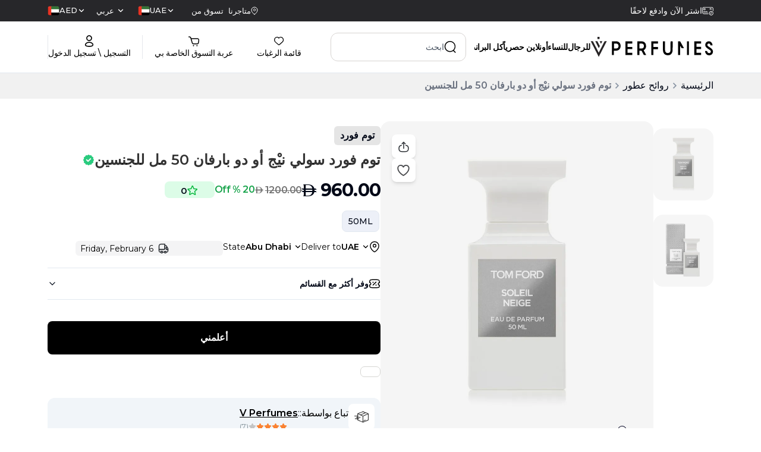

--- FILE ---
content_type: text/html; charset=utf-8
request_url: https://www.vperfumes.com/ae-ar/product/tom-ford-soleil-neige-edp-for-unisex-50ml
body_size: 171060
content:
<!DOCTYPE html><html lang="ar-AE" dir="rtl"><head><meta charSet="utf-8"/><meta name="viewport" content="width=device-width, initial-scale=1"/><link rel="preload" as="image" href="https://www.facebook.com/tr?id=2112806659096618&amp;ev=PageView&amp;noscript=1"/><link rel="preload" as="image" imageSrcSet="/_next/image?url=https%3A%2F%2Fmedia.vperfumes.com%2Fproducts%2FTom-Ford-Soleil-Neige-EDP-For-Unisex-50ML-1731389918768.webp&amp;w=256&amp;q=75 256w, /_next/image?url=https%3A%2F%2Fmedia.vperfumes.com%2Fproducts%2FTom-Ford-Soleil-Neige-EDP-For-Unisex-50ML-1731389918768.webp&amp;w=384&amp;q=75 384w, /_next/image?url=https%3A%2F%2Fmedia.vperfumes.com%2Fproducts%2FTom-Ford-Soleil-Neige-EDP-For-Unisex-50ML-1731389918768.webp&amp;w=640&amp;q=75 640w, /_next/image?url=https%3A%2F%2Fmedia.vperfumes.com%2Fproducts%2FTom-Ford-Soleil-Neige-EDP-For-Unisex-50ML-1731389918768.webp&amp;w=750&amp;q=75 750w, /_next/image?url=https%3A%2F%2Fmedia.vperfumes.com%2Fproducts%2FTom-Ford-Soleil-Neige-EDP-For-Unisex-50ML-1731389918768.webp&amp;w=828&amp;q=75 828w, /_next/image?url=https%3A%2F%2Fmedia.vperfumes.com%2Fproducts%2FTom-Ford-Soleil-Neige-EDP-For-Unisex-50ML-1731389918768.webp&amp;w=1080&amp;q=75 1080w, /_next/image?url=https%3A%2F%2Fmedia.vperfumes.com%2Fproducts%2FTom-Ford-Soleil-Neige-EDP-For-Unisex-50ML-1731389918768.webp&amp;w=1200&amp;q=75 1200w, /_next/image?url=https%3A%2F%2Fmedia.vperfumes.com%2Fproducts%2FTom-Ford-Soleil-Neige-EDP-For-Unisex-50ML-1731389918768.webp&amp;w=1920&amp;q=75 1920w" imageSizes="(max-width: 768px) 100vw, (max-width: 1200px) 50vw, 33vw" fetchPriority="high"/><link rel="preload" as="image" imageSrcSet="/_next/image?url=https%3A%2F%2Fmedia.vperfumes.com%2Fproducts%2FTom-Ford-Soleil-Neige-EDP-For-Unisex-50ML-1731389918993.webp&amp;w=256&amp;q=75 256w, /_next/image?url=https%3A%2F%2Fmedia.vperfumes.com%2Fproducts%2FTom-Ford-Soleil-Neige-EDP-For-Unisex-50ML-1731389918993.webp&amp;w=384&amp;q=75 384w, /_next/image?url=https%3A%2F%2Fmedia.vperfumes.com%2Fproducts%2FTom-Ford-Soleil-Neige-EDP-For-Unisex-50ML-1731389918993.webp&amp;w=640&amp;q=75 640w, /_next/image?url=https%3A%2F%2Fmedia.vperfumes.com%2Fproducts%2FTom-Ford-Soleil-Neige-EDP-For-Unisex-50ML-1731389918993.webp&amp;w=750&amp;q=75 750w, /_next/image?url=https%3A%2F%2Fmedia.vperfumes.com%2Fproducts%2FTom-Ford-Soleil-Neige-EDP-For-Unisex-50ML-1731389918993.webp&amp;w=828&amp;q=75 828w, /_next/image?url=https%3A%2F%2Fmedia.vperfumes.com%2Fproducts%2FTom-Ford-Soleil-Neige-EDP-For-Unisex-50ML-1731389918993.webp&amp;w=1080&amp;q=75 1080w, /_next/image?url=https%3A%2F%2Fmedia.vperfumes.com%2Fproducts%2FTom-Ford-Soleil-Neige-EDP-For-Unisex-50ML-1731389918993.webp&amp;w=1200&amp;q=75 1200w, /_next/image?url=https%3A%2F%2Fmedia.vperfumes.com%2Fproducts%2FTom-Ford-Soleil-Neige-EDP-For-Unisex-50ML-1731389918993.webp&amp;w=1920&amp;q=75 1920w" imageSizes="(max-width: 768px) 100vw, (max-width: 1200px) 50vw, 33vw" fetchPriority="high"/><link rel="preload" as="image" href="https://media.vperfumes.com/products/Tom-Ford-Soleil-Neige-EDP-For-Unisex-50ML-1731389918768.webp"/><link rel="preload" as="image" href="https://media.vperfumes.com/products/Tom-Ford-Soleil-Neige-EDP-For-Unisex-50ML-1731389918993.webp"/><link rel="stylesheet" href="/_next/static/css/33d6722493706b1c.css" data-precedence="next"/><link rel="stylesheet" href="/_next/static/css/ccc8d7910f5bf8f4.css" data-precedence="next"/><link rel="stylesheet" href="/_next/static/css/dedfd5676b8d4e0e.css" data-precedence="next"/><link rel="preload" as="script" fetchPriority="low" href="/_next/static/chunks/webpack-31ac5b5caed0105f.js"/><script src="/_next/static/chunks/fd9d1056-a5ddd80b7fb311de.js" async=""></script><script src="/_next/static/chunks/7023-ddc5c91eab1c578d.js" async=""></script><script src="/_next/static/chunks/main-app-55bbd77d79f9187f.js" async=""></script><script src="/_next/static/chunks/36546cfe-af049cb70079ae0a.js" async=""></script><script src="/_next/static/chunks/e37a0b60-70bbcd6b3bc795d5.js" async=""></script><script src="/_next/static/chunks/4448-697537fa285f6665.js" async=""></script><script src="/_next/static/chunks/8093-bf5ae47b7b1ed34a.js" async=""></script><script src="/_next/static/chunks/3598-9d301d6bc592f0fd.js" async=""></script><script src="/_next/static/chunks/1211-86b9ddaab82356f4.js" async=""></script><script src="/_next/static/chunks/6648-e434106147e10795.js" async=""></script><script src="/_next/static/chunks/4012-cf71a5497ef136df.js" async=""></script><script src="/_next/static/chunks/9258-7990fb74f9118ef7.js" async=""></script><script src="/_next/static/chunks/3101-cdacafcbeb7098b3.js" async=""></script><script src="/_next/static/chunks/3538-14694632529cc5b0.js" async=""></script><script src="/_next/static/chunks/9354-d09f704eeae53919.js" async=""></script><script src="/_next/static/chunks/4343-2f346f9d7d8a75ed.js" async=""></script><script src="/_next/static/chunks/app/%5Blocale%5D/layout-e58520a0efa372b7.js" async=""></script><script src="/_next/static/chunks/app/%5Blocale%5D/error-7d8b7776be565ef3.js" async=""></script><script src="/_next/static/chunks/1374-fd74b95a8831cee8.js" async=""></script><script src="/_next/static/chunks/7031-a288b51cc74e0110.js" async=""></script><script src="/_next/static/chunks/1036-2e3d41daea6fe892.js" async=""></script><script src="/_next/static/chunks/app/%5Blocale%5D/product/%5Bslug%5D/page-9ad30a3391d17868.js" async=""></script><link rel="preload" href="https://www.googletagmanager.com/gtm.js?id=GTM-T2R7XGL" as="script"/><link rel="preload" href="https://www.googletagmanager.com/gtag/js?id=G-C65P50K673" as="script"/><meta name="theme-color" content="black"/><title>توم فورد سولي نيْج أو دو بارفان 50 مل للجنسين | في للعطور الإمارات</title><meta name="description" content="Product details page"/><meta name="robots" content="index, follow"/><meta name="preload-images" content="true"/><link rel="canonical" href="https://www.vperfumes.com/ae-ar/product/tom-ford-soleil-neige-edp-for-unisex-50ml"/><link rel="alternate" hrefLang="en-ae" href="https://www.vperfumes.com/ae-en/product/tom-ford-soleil-neige-edp-for-unisex-50ml"/><link rel="alternate" hrefLang="ar-ae" href="https://www.vperfumes.com/ae-ar/product/tom-ford-soleil-neige-edp-for-unisex-50ml"/><link rel="alternate" hrefLang="en-sa" href="https://www.vperfumes.com/sa-en/product/tom-ford-soleil-neige-edp-for-unisex-50ml"/><link rel="alternate" hrefLang="ar-sa" href="https://www.vperfumes.com/sa-ar/product/tom-ford-soleil-neige-edp-for-unisex-50ml"/><link rel="alternate" hrefLang="en-om" href="https://www.vperfumes.com/om-en/product/tom-ford-soleil-neige-edp-for-unisex-50ml"/><link rel="alternate" hrefLang="ar-om" href="https://www.vperfumes.com/om-ar/product/tom-ford-soleil-neige-edp-for-unisex-50ml"/><link rel="alternate" hrefLang="x-default" href="https://www.vperfumes.com/ae-en/product/tom-ford-soleil-neige-edp-for-unisex-50ml"/><meta property="og:title" content="توم فورد سولي نيْج أو دو بارفان 50 مل للجنسين | في للعطور الإمارات"/><meta property="og:description" content="Product details page"/><meta property="og:url" content="https://www.vperfumes.com/ae-ar/product/tom-ford-soleil-neige-edp-for-unisex-50ml"/><meta property="og:image" content="https://media.vperfumes.com/products/Tom-Ford-Soleil-Neige-EDP-For-Unisex-50ML-1731389918768.webp"/><meta property="og:image:width" content="800"/><meta property="og:image:height" content="600"/><meta property="og:image:alt" content="توم فورد سولي نيْج أو دو بارفان 50 مل للجنسين | في للعطور الإمارات"/><meta name="twitter:card" content="summary_large_image"/><meta name="twitter:title" content="توم فورد سولي نيْج أو دو بارفان 50 مل للجنسين | في للعطور الإمارات"/><meta name="twitter:description" content="Product details page"/><meta name="twitter:image" content="https://media.vperfumes.com/products/Tom-Ford-Soleil-Neige-EDP-For-Unisex-50ML-1731389918768.webp"/><meta name="twitter:image:width" content="800"/><meta name="twitter:image:height" content="600"/><meta name="twitter:image:alt" content="توم فورد سولي نيْج أو دو بارفان 50 مل للجنسين | في للعطور الإمارات"/><meta name="next-size-adjust"/><link rel="icon" href="https://media.vperfumes.com/images/v-pefume-logo-circle-01.webp" sizes="any"/><link rel="apple-touch-icon" href="/apple-touch-icon.png" type="image/&lt;generated&gt;" sizes="&lt;generated&gt;"/><link rel="manifest" href="/manifest.json"/><script>(self.__next_s=self.__next_s||[]).push([0,{"type":"application/ld+json","children":"{\"@context\":\"https://schema.org\",\"@type\":\"Organization\",\"name\":\"V Perfumes\",\"url\":\"https://www.vperfumes.com/ae-ar\",\"contactPoint\":[{\"@type\":\"ContactPoint\",\"telephone\":\"505068283\",\"contactType\":\"Customer Service\"}],\"logo\":\"https://media.vperfumes.com/images/V-Perfumes-Logo.webp\",\"sameAs\":[\"https://www.facebook.com/vperfumesshop/\",\"https://www.instagram.com/vperfumesofficial/\",\"https://x.com/vperfumesshop\"]}","id":"homeSchema"}])</script><script>(self.__next_s=self.__next_s||[]).push([0,{"children":"\n        var moeDataCenter = \"dc_2\";\n        var moeAppID = \"3E97NHKFIRPYW2WGFENBPGWR\";\n        var sdkVersion = \"2.55.0\";\n        \n        !function(e,n,i,t,a,r,o,d){if(!moeDataCenter||!moeDataCenter.match(/^dc_[0-9]+$/gm))return console.error(\"Data center has not been passed correctly. Please follow the SDK installation instruction carefully.\");var s=e[a]=e[a]||[];if(s.invoked=0,s.initialised>0||s.invoked>0)return console.error(\"MoEngage Web SDK initialised multiple times. Please integrate the Web SDK only once!\"),!1;e.moengage_object=a;var l={},g=function n(i){return function(){for(var n=arguments.length,t=Array(n),a=0;a<n;a++)t[a]=arguments[a];(e.moengage_q=e.moengage_q||[]).push({f:i,a:t})}},u=[\"track_event\",\"add_user_attribute\",\"add_first_name\",\"add_last_name\",\"add_email\",\"add_mobile\",\"add_user_name\",\"add_gender\",\"add_birthday\",\"destroy_session\",\"add_unique_user_id\",\"update_unique_user_id\",\"moe_events\",\"call_web_push\",\"track\",\"location_type_attribute\"],m={onsite:[\"getData\",\"registerCallback\"]};for(var c in u)l[u[c]]=g(u[c]);for(var v in m)for(var f in m[v])null==l[v]&&(l[v]={}),l[v][m[v][f]]=g(v+\".\"+m[v][f]);r=n.createElement(i),o=n.getElementsByTagName(\"head\")[0],r.async=1,r.src=t,o.appendChild(r),e.moe=e.moe||function(){return(s.invoked=s.invoked+1,s.invoked>1)?(console.error(\"MoEngage Web SDK initialised multiple times. Please integrate the Web SDK only once!\"),!1):(d=arguments.length<=0?void 0:arguments[0],l)},r.addEventListener(\"load\",function(){if(d)return e[a]=e.moe(d),e[a].initialised=e[a].initialised+1||1,!0}),r.addEventListener(\"error\",function(){return console.error(\"Moengage Web SDK loading failed.\"),!1})}(window,document,\"script\",\"https://cdn.moengage.com/release/\"+moeDataCenter+\"/versions/\"+sdkVersion+\"/moe_webSdk.min.latest.js\",\"Moengage\");\n        \n        Moengage = moe({\n          app_id: moeAppID,\n          debug_logs: 0\n        });\n      ","id":"moengage-script"}])</script><script src="/_next/static/chunks/polyfills-78c92fac7aa8fdd8.js" noModule=""></script></head><body class="__className_069ab3 custom-scrollbar overflow-y-auto"><div><button class="hidden  container pt-[39px]"><svg width="24" height="24" viewBox="0 0 24 24" fill="none" xmlns="http://www.w3.org/2000/svg"><path d="M9.57 5.92999L3.5 12L9.57 18.07" stroke="#292D32" stroke-width="1.5" stroke-miterlimit="10" stroke-linecap="round" stroke-linejoin="round"></path><path d="M20.4999 12H3.66992" stroke="#292D32" stroke-width="1.5" stroke-miterlimit="10" stroke-linecap="round" stroke-linejoin="round"></path></svg></button><div class="hidden md:block"><div class="flex md:block md:h-[122px]  flex-col"><div class="w-full md:bg-white fixed top-0 z-30"><div class="bg-zinc-800 flex"><div class="container mx-auto flex gap-5 items-center justify-between  py-2 w-full font-medium text-white"><div class=""><div class="h-5 overflow-hidden"><div class="flex items-center gap-x-2 reverse-slide-animation"><div><svg width="19" height="15" viewBox="0 0 19 15" fill="none" xmlns="http://www.w3.org/2000/svg"><path d="M15.2422 14.6638C14.5608 14.6638 13.8947 14.4617 13.3281 14.0831C12.7615 13.7046 12.3199 13.1665 12.0591 12.5369C11.7984 11.9074 11.7301 11.2146 11.8631 10.5463C11.996 9.878 12.3241 9.2641 12.806 8.78227C13.2878 8.30043 13.9017 7.9723 14.57 7.83936C15.2384 7.70642 15.9311 7.77465 16.5607 8.03542C17.1902 8.29618 17.7283 8.73778 18.1069 9.30436C18.4854 9.87094 18.6875 10.5371 18.6875 11.2185C18.6858 12.1317 18.3222 13.007 17.6765 13.6528C17.0307 14.2985 16.1554 14.662 15.2422 14.6638ZM15.2422 8.42941C14.6906 8.42941 14.1513 8.59298 13.6927 8.89945C13.234 9.20592 12.8765 9.64151 12.6654 10.1511C12.4543 10.6608 12.3991 11.2216 12.5067 11.7626C12.6143 12.3036 12.88 12.8006 13.27 13.1906C13.6601 13.5807 14.157 13.8463 14.6981 13.9539C15.2391 14.0616 15.7999 14.0063 16.3095 13.7952C16.8191 13.5841 17.2547 13.2267 17.5612 12.768C17.8677 12.3093 18.0312 11.7701 18.0312 11.2185C18.0304 10.479 17.7363 9.77013 17.2134 9.24726C16.6905 8.7244 15.9816 8.43028 15.2422 8.42941ZM14.202 12.5835C14.1371 12.5832 14.0738 12.5637 14.02 12.5274C13.9662 12.4911 13.9243 12.4397 13.8997 12.3797C13.8752 12.3196 13.8689 12.2536 13.8819 12.19C13.8948 12.1264 13.9263 12.0681 13.9723 12.0224L14.9141 11.0938V9.65988C14.9141 9.57285 14.9486 9.48939 15.0102 9.42786C15.0717 9.36632 15.1552 9.33175 15.2422 9.33175C15.3292 9.33175 15.4127 9.36632 15.4742 9.42786C15.5357 9.48939 15.5703 9.57285 15.5703 9.65988V11.2185C15.57 11.3046 15.5358 11.387 15.4752 11.4482L14.4219 12.4883C14.3632 12.5466 14.2847 12.5806 14.202 12.5835ZM10.1562 12.4063H2.99328C2.2869 12.4098 1.60797 12.133 1.10542 11.6366C0.602859 11.1402 0.317705 10.4647 0.3125 9.75832V3.56988C0.317705 2.86351 0.602859 2.18804 1.10542 1.69163C1.60797 1.19523 2.2869 0.918413 2.99328 0.921908H16.0067C16.3821 0.921974 16.7533 1.0002 17.0968 1.1516C17.4403 1.30299 17.7484 1.52425 18.0017 1.80128C18.4428 2.28472 18.6873 2.91547 18.6875 3.56988V7.15628C18.6875 7.24331 18.6529 7.32677 18.5914 7.3883C18.5299 7.44984 18.4464 7.48441 18.3594 7.48441C18.2724 7.48441 18.1889 7.44984 18.1274 7.3883C18.0658 7.32677 18.0312 7.24331 18.0312 7.15628V3.56988C18.0275 3.08378 17.844 2.61627 17.5161 2.25738C17.3238 2.0492 17.0904 1.88334 16.8305 1.77036C16.5706 1.65737 16.2901 1.59974 16.0067 1.60113H2.99328C2.46486 1.59756 1.95627 1.80208 1.57743 2.17048C1.19859 2.53888 0.979944 3.04157 0.96875 3.56988V9.75832C0.973949 10.2906 1.18996 10.7992 1.56945 11.1725C1.94894 11.5459 2.46095 11.7535 2.99328 11.75H10.1562C10.2433 11.75 10.3267 11.7846 10.3883 11.8461C10.4498 11.9077 10.4844 11.9911 10.4844 12.0782C10.4844 12.1652 10.4498 12.2486 10.3883 12.3102C10.3267 12.3717 10.2433 12.4063 10.1562 12.4063ZM9.17188 10.1094H8.51562C8.4286 10.1094 8.34514 10.0748 8.28361 10.0133C8.22207 9.95177 8.1875 9.86831 8.1875 9.78128C8.1875 9.69426 8.22207 9.6108 8.28361 9.54926C8.34514 9.48773 8.4286 9.45316 8.51562 9.45316H9.17188C9.2589 9.45316 9.34236 9.48773 9.40389 9.54926C9.46543 9.6108 9.5 9.69426 9.5 9.78128C9.5 9.86831 9.46543 9.95177 9.40389 10.0133C9.34236 10.0748 9.2589 10.1094 9.17188 10.1094ZM7.20312 10.1094H6.54688C6.45985 10.1094 6.37639 10.0748 6.31486 10.0133C6.25332 9.95177 6.21875 9.86831 6.21875 9.78128C6.21875 9.69426 6.25332 9.6108 6.31486 9.54926C6.37639 9.48773 6.45985 9.45316 6.54688 9.45316H7.20312C7.29015 9.45316 7.37361 9.48773 7.43514 9.54926C7.49668 9.6108 7.53125 9.69426 7.53125 9.78128C7.53125 9.86831 7.49668 9.95177 7.43514 10.0133C7.37361 10.0748 7.29015 10.1094 7.20312 10.1094ZM5.23438 10.1094H4.57812C4.4911 10.1094 4.40764 10.0748 4.34611 10.0133C4.28457 9.95177 4.25 9.86831 4.25 9.78128C4.25 9.69426 4.28457 9.6108 4.34611 9.54926C4.40764 9.48773 4.4911 9.45316 4.57812 9.45316H5.23438C5.3214 9.45316 5.40486 9.48773 5.46639 9.54926C5.52793 9.6108 5.5625 9.69426 5.5625 9.78128C5.5625 9.86831 5.52793 9.95177 5.46639 10.0133C5.40486 10.0748 5.3214 10.1094 5.23438 10.1094ZM3.26562 10.1094H2.60938C2.52235 10.1094 2.43889 10.0748 2.37736 10.0133C2.31582 9.95177 2.28125 9.86831 2.28125 9.78128C2.28125 9.69426 2.31582 9.6108 2.37736 9.54926C2.43889 9.48773 2.52235 9.45316 2.60938 9.45316H3.26562C3.35265 9.45316 3.43611 9.48773 3.49764 9.54926C3.55918 9.6108 3.59375 9.69426 3.59375 9.78128C3.59375 9.86831 3.55918 9.95177 3.49764 10.0133C3.43611 10.0748 3.35265 10.1094 3.26562 10.1094ZM8.1875 8.79691H5.89062C5.8036 8.79691 5.72014 8.76234 5.65861 8.7008C5.59707 8.63927 5.5625 8.55581 5.5625 8.46878C5.5625 8.38176 5.59707 8.2983 5.65861 8.23676C5.72014 8.17523 5.8036 8.14066 5.89062 8.14066H8.1875C8.27452 8.14066 8.35798 8.17523 8.41952 8.23676C8.48106 8.2983 8.51562 8.38176 8.51562 8.46878C8.51562 8.55581 8.48106 8.63927 8.41952 8.7008C8.35798 8.76234 8.27452 8.79691 8.1875 8.79691ZM4.57812 8.79691H2.60938C2.52235 8.79691 2.43889 8.76234 2.37736 8.7008C2.31582 8.63927 2.28125 8.55581 2.28125 8.46878C2.28125 8.38176 2.31582 8.2983 2.37736 8.23676C2.43889 8.17523 2.52235 8.14066 2.60938 8.14066H4.57812C4.66515 8.14066 4.74861 8.17523 4.81014 8.23676C4.87168 8.2983 4.90625 8.38176 4.90625 8.46878C4.90625 8.55581 4.87168 8.63927 4.81014 8.7008C4.74861 8.76234 4.66515 8.79691 4.57812 8.79691ZM4.40094 5.84378H3.29187C3.0308 5.84378 2.78042 5.74007 2.59582 5.55547C2.41121 5.37086 2.3075 5.12048 2.3075 4.85941V3.87503C2.3075 3.61396 2.41121 3.36358 2.59582 3.17897C2.78042 2.99437 3.0308 2.89066 3.29187 2.89066H4.40094C4.66201 2.89066 4.91239 2.99437 5.097 3.17897C5.2816 3.36358 5.38531 3.61396 5.38531 3.87503V4.85941C5.38531 5.12048 5.2816 5.37086 5.097 5.55547C4.91239 5.74007 4.66201 5.84378 4.40094 5.84378ZM3.29187 3.54691C3.20485 3.54691 3.12139 3.58148 3.05986 3.64301C2.99832 3.70455 2.96375 3.78801 2.96375 3.87503V4.85941C2.96375 4.94643 2.99832 5.02989 3.05986 5.09143C3.12139 5.15296 3.20485 5.18753 3.29187 5.18753H4.40094C4.48796 5.18753 4.57142 5.15296 4.63296 5.09143C4.69449 5.02989 4.72906 4.94643 4.72906 4.85941V3.87503C4.72906 3.78801 4.69449 3.70455 4.63296 3.64301C4.57142 3.58148 4.48796 3.54691 4.40094 3.54691H3.29187ZM15.9345 4.81675H13.0897C13.0027 4.81675 12.9192 4.78218 12.8577 4.72065C12.7961 4.65911 12.7616 4.57565 12.7616 4.48863C12.7616 4.4016 12.7961 4.31814 12.8577 4.25661C12.9192 4.19507 13.0027 4.1605 13.0897 4.1605H15.9345C16.0216 4.1605 16.105 4.19507 16.1666 4.25661C16.2281 4.31814 16.2627 4.4016 16.2627 4.48863C16.2627 4.57565 16.2281 4.65911 16.1666 4.72065C16.105 4.78218 16.0216 4.81675 15.9345 4.81675ZM15.0781 3.54691H13.1094C13.0224 3.54691 12.9389 3.51234 12.8774 3.4508C12.8158 3.38927 12.7812 3.30581 12.7812 3.21878C12.7812 3.13176 12.8158 3.0483 12.8774 2.98676C12.9389 2.92523 13.0224 2.89066 13.1094 2.89066H15.0781C15.1651 2.89066 15.2486 2.92523 15.3101 2.98676C15.3717 3.0483 15.4062 3.13176 15.4062 3.21878C15.4062 3.30581 15.3717 3.38927 15.3101 3.4508C15.2486 3.51234 15.1651 3.54691 15.0781 3.54691Z" fill="white" stroke="white" stroke-width="0.3"></path></svg></div><div class="text-sm">انقر واستلم</div></div><div class="flex items-center gap-x-2 reverse-slide-animation"><div><svg width="19" height="15" viewBox="0 0 19 15" fill="none" xmlns="http://www.w3.org/2000/svg"><path d="M15.2422 14.6638C14.5608 14.6638 13.8947 14.4617 13.3281 14.0831C12.7615 13.7046 12.3199 13.1665 12.0591 12.5369C11.7984 11.9074 11.7301 11.2146 11.8631 10.5463C11.996 9.878 12.3241 9.2641 12.806 8.78227C13.2878 8.30043 13.9017 7.9723 14.57 7.83936C15.2384 7.70642 15.9311 7.77465 16.5607 8.03542C17.1902 8.29618 17.7283 8.73778 18.1069 9.30436C18.4854 9.87094 18.6875 10.5371 18.6875 11.2185C18.6858 12.1317 18.3222 13.007 17.6765 13.6528C17.0307 14.2985 16.1554 14.662 15.2422 14.6638ZM15.2422 8.42941C14.6906 8.42941 14.1513 8.59298 13.6927 8.89945C13.234 9.20592 12.8765 9.64151 12.6654 10.1511C12.4543 10.6608 12.3991 11.2216 12.5067 11.7626C12.6143 12.3036 12.88 12.8006 13.27 13.1906C13.6601 13.5807 14.157 13.8463 14.6981 13.9539C15.2391 14.0616 15.7999 14.0063 16.3095 13.7952C16.8191 13.5841 17.2547 13.2267 17.5612 12.768C17.8677 12.3093 18.0312 11.7701 18.0312 11.2185C18.0304 10.479 17.7363 9.77013 17.2134 9.24726C16.6905 8.7244 15.9816 8.43028 15.2422 8.42941ZM14.202 12.5835C14.1371 12.5832 14.0738 12.5637 14.02 12.5274C13.9662 12.4911 13.9243 12.4397 13.8997 12.3797C13.8752 12.3196 13.8689 12.2536 13.8819 12.19C13.8948 12.1264 13.9263 12.0681 13.9723 12.0224L14.9141 11.0938V9.65988C14.9141 9.57285 14.9486 9.48939 15.0102 9.42786C15.0717 9.36632 15.1552 9.33175 15.2422 9.33175C15.3292 9.33175 15.4127 9.36632 15.4742 9.42786C15.5357 9.48939 15.5703 9.57285 15.5703 9.65988V11.2185C15.57 11.3046 15.5358 11.387 15.4752 11.4482L14.4219 12.4883C14.3632 12.5466 14.2847 12.5806 14.202 12.5835ZM10.1562 12.4063H2.99328C2.2869 12.4098 1.60797 12.133 1.10542 11.6366C0.602859 11.1402 0.317705 10.4647 0.3125 9.75832V3.56988C0.317705 2.86351 0.602859 2.18804 1.10542 1.69163C1.60797 1.19523 2.2869 0.918413 2.99328 0.921908H16.0067C16.3821 0.921974 16.7533 1.0002 17.0968 1.1516C17.4403 1.30299 17.7484 1.52425 18.0017 1.80128C18.4428 2.28472 18.6873 2.91547 18.6875 3.56988V7.15628C18.6875 7.24331 18.6529 7.32677 18.5914 7.3883C18.5299 7.44984 18.4464 7.48441 18.3594 7.48441C18.2724 7.48441 18.1889 7.44984 18.1274 7.3883C18.0658 7.32677 18.0312 7.24331 18.0312 7.15628V3.56988C18.0275 3.08378 17.844 2.61627 17.5161 2.25738C17.3238 2.0492 17.0904 1.88334 16.8305 1.77036C16.5706 1.65737 16.2901 1.59974 16.0067 1.60113H2.99328C2.46486 1.59756 1.95627 1.80208 1.57743 2.17048C1.19859 2.53888 0.979944 3.04157 0.96875 3.56988V9.75832C0.973949 10.2906 1.18996 10.7992 1.56945 11.1725C1.94894 11.5459 2.46095 11.7535 2.99328 11.75H10.1562C10.2433 11.75 10.3267 11.7846 10.3883 11.8461C10.4498 11.9077 10.4844 11.9911 10.4844 12.0782C10.4844 12.1652 10.4498 12.2486 10.3883 12.3102C10.3267 12.3717 10.2433 12.4063 10.1562 12.4063ZM9.17188 10.1094H8.51562C8.4286 10.1094 8.34514 10.0748 8.28361 10.0133C8.22207 9.95177 8.1875 9.86831 8.1875 9.78128C8.1875 9.69426 8.22207 9.6108 8.28361 9.54926C8.34514 9.48773 8.4286 9.45316 8.51562 9.45316H9.17188C9.2589 9.45316 9.34236 9.48773 9.40389 9.54926C9.46543 9.6108 9.5 9.69426 9.5 9.78128C9.5 9.86831 9.46543 9.95177 9.40389 10.0133C9.34236 10.0748 9.2589 10.1094 9.17188 10.1094ZM7.20312 10.1094H6.54688C6.45985 10.1094 6.37639 10.0748 6.31486 10.0133C6.25332 9.95177 6.21875 9.86831 6.21875 9.78128C6.21875 9.69426 6.25332 9.6108 6.31486 9.54926C6.37639 9.48773 6.45985 9.45316 6.54688 9.45316H7.20312C7.29015 9.45316 7.37361 9.48773 7.43514 9.54926C7.49668 9.6108 7.53125 9.69426 7.53125 9.78128C7.53125 9.86831 7.49668 9.95177 7.43514 10.0133C7.37361 10.0748 7.29015 10.1094 7.20312 10.1094ZM5.23438 10.1094H4.57812C4.4911 10.1094 4.40764 10.0748 4.34611 10.0133C4.28457 9.95177 4.25 9.86831 4.25 9.78128C4.25 9.69426 4.28457 9.6108 4.34611 9.54926C4.40764 9.48773 4.4911 9.45316 4.57812 9.45316H5.23438C5.3214 9.45316 5.40486 9.48773 5.46639 9.54926C5.52793 9.6108 5.5625 9.69426 5.5625 9.78128C5.5625 9.86831 5.52793 9.95177 5.46639 10.0133C5.40486 10.0748 5.3214 10.1094 5.23438 10.1094ZM3.26562 10.1094H2.60938C2.52235 10.1094 2.43889 10.0748 2.37736 10.0133C2.31582 9.95177 2.28125 9.86831 2.28125 9.78128C2.28125 9.69426 2.31582 9.6108 2.37736 9.54926C2.43889 9.48773 2.52235 9.45316 2.60938 9.45316H3.26562C3.35265 9.45316 3.43611 9.48773 3.49764 9.54926C3.55918 9.6108 3.59375 9.69426 3.59375 9.78128C3.59375 9.86831 3.55918 9.95177 3.49764 10.0133C3.43611 10.0748 3.35265 10.1094 3.26562 10.1094ZM8.1875 8.79691H5.89062C5.8036 8.79691 5.72014 8.76234 5.65861 8.7008C5.59707 8.63927 5.5625 8.55581 5.5625 8.46878C5.5625 8.38176 5.59707 8.2983 5.65861 8.23676C5.72014 8.17523 5.8036 8.14066 5.89062 8.14066H8.1875C8.27452 8.14066 8.35798 8.17523 8.41952 8.23676C8.48106 8.2983 8.51562 8.38176 8.51562 8.46878C8.51562 8.55581 8.48106 8.63927 8.41952 8.7008C8.35798 8.76234 8.27452 8.79691 8.1875 8.79691ZM4.57812 8.79691H2.60938C2.52235 8.79691 2.43889 8.76234 2.37736 8.7008C2.31582 8.63927 2.28125 8.55581 2.28125 8.46878C2.28125 8.38176 2.31582 8.2983 2.37736 8.23676C2.43889 8.17523 2.52235 8.14066 2.60938 8.14066H4.57812C4.66515 8.14066 4.74861 8.17523 4.81014 8.23676C4.87168 8.2983 4.90625 8.38176 4.90625 8.46878C4.90625 8.55581 4.87168 8.63927 4.81014 8.7008C4.74861 8.76234 4.66515 8.79691 4.57812 8.79691ZM4.40094 5.84378H3.29187C3.0308 5.84378 2.78042 5.74007 2.59582 5.55547C2.41121 5.37086 2.3075 5.12048 2.3075 4.85941V3.87503C2.3075 3.61396 2.41121 3.36358 2.59582 3.17897C2.78042 2.99437 3.0308 2.89066 3.29187 2.89066H4.40094C4.66201 2.89066 4.91239 2.99437 5.097 3.17897C5.2816 3.36358 5.38531 3.61396 5.38531 3.87503V4.85941C5.38531 5.12048 5.2816 5.37086 5.097 5.55547C4.91239 5.74007 4.66201 5.84378 4.40094 5.84378ZM3.29187 3.54691C3.20485 3.54691 3.12139 3.58148 3.05986 3.64301C2.99832 3.70455 2.96375 3.78801 2.96375 3.87503V4.85941C2.96375 4.94643 2.99832 5.02989 3.05986 5.09143C3.12139 5.15296 3.20485 5.18753 3.29187 5.18753H4.40094C4.48796 5.18753 4.57142 5.15296 4.63296 5.09143C4.69449 5.02989 4.72906 4.94643 4.72906 4.85941V3.87503C4.72906 3.78801 4.69449 3.70455 4.63296 3.64301C4.57142 3.58148 4.48796 3.54691 4.40094 3.54691H3.29187ZM15.9345 4.81675H13.0897C13.0027 4.81675 12.9192 4.78218 12.8577 4.72065C12.7961 4.65911 12.7616 4.57565 12.7616 4.48863C12.7616 4.4016 12.7961 4.31814 12.8577 4.25661C12.9192 4.19507 13.0027 4.1605 13.0897 4.1605H15.9345C16.0216 4.1605 16.105 4.19507 16.1666 4.25661C16.2281 4.31814 16.2627 4.4016 16.2627 4.48863C16.2627 4.57565 16.2281 4.65911 16.1666 4.72065C16.105 4.78218 16.0216 4.81675 15.9345 4.81675ZM15.0781 3.54691H13.1094C13.0224 3.54691 12.9389 3.51234 12.8774 3.4508C12.8158 3.38927 12.7812 3.30581 12.7812 3.21878C12.7812 3.13176 12.8158 3.0483 12.8774 2.98676C12.9389 2.92523 13.0224 2.89066 13.1094 2.89066H15.0781C15.1651 2.89066 15.2486 2.92523 15.3101 2.98676C15.3717 3.0483 15.4062 3.13176 15.4062 3.21878C15.4062 3.30581 15.3717 3.38927 15.3101 3.4508C15.2486 3.51234 15.1651 3.54691 15.0781 3.54691Z" fill="white" stroke="white" stroke-width="0.3"></path></svg></div><div class="text-sm">اشتر الآن وادفع لاحقًا</div></div></div></div><div class="flex items-center justify-between my-auto text-sm"><a href="/ae-ar/store-locator"><div class="flex items-center gap-x-2"><svg class="md:stroke-white stroke-black" width="12" height="14" viewBox="0 0 12 14" fill="none" xmlns="http://www.w3.org/2000/svg"><path fill-rule="evenodd" clip-rule="evenodd" d="M7.67318 5.66701C7.67318 4.74616 6.92702 4 6.00617 4C5.086 4 4.33984 4.74616 4.33984 5.66701C4.33984 6.58718 5.086 7.33333 6.00617 7.33333C6.92702 7.33333 7.67318 6.58718 7.67318 5.66701Z" stroke-linecap="round" stroke-linejoin="round"></path><path fill-rule="evenodd" clip-rule="evenodd" d="M6 13C4.00033 12.04 1 9.29354 1 5.86313C1 3.17758 3.23807 1 5.99967 1C8.76128 1 11 3.17758 11 5.86313C11 9.29354 8.00033 12.04 6 13Z" stroke-linecap="round" stroke-linejoin="round"></path></svg><span class="font-medium md:text-white text-black text-baseSm  undefined"> <!-- -->متاجرنا</span></div></a><span class="font-medium ml-30px mr-2 font-500 text-baseSm  undefined">تسوق من</span><div class="undefined flex gap-5 justify-between whitespace-nowrap"><button type="button" role="combobox" aria-controls="radix-:R4kkajta:" aria-expanded="false" aria-autocomplete="none" dir="ltr" data-state="closed" class="flex gap-x-0.5 w-full items-center justify-between rounded-md border-input text-sm ring-offset-background placeholder:text-muted-foreground focus:outline-none focus:ring-ring disabled:cursor-not-allowed disabled:opacity-50 [&amp;&gt;span]:line-clamp-1 bg-inherit border-0 focus:ring-0 focus:ring-offset-0 p-0 h-fit" aria-label="Select store"><p class=""><span style="pointer-events:none"></span></p><svg width="10" height="6" viewBox="0 0 10 6" fill="currentColor" xmlns="http://www.w3.org/2000/svg"><path fill-rule="evenodd" clip-rule="evenodd" d="M8.50737 0.499761C8.33895 0.499761 8.17053 0.563796 8.04202 0.692305L4.99859 3.73617L1.95517 0.692305C1.69815 0.435725 1.28148 0.435725 1.02447 0.692305C0.767886 0.949323 0.767886 1.36599 1.02447 1.62301L4.53324 5.13178C4.79026 5.38836 5.20693 5.38836 5.46394 5.13178L8.97272 1.62301C9.2293 1.36599 9.2293 0.949323 8.97272 0.692305C8.84421 0.563796 8.67579 0.499761 8.50737 0.499761Z"></path></svg></button><select aria-hidden="true" tabindex="-1" style="position:absolute;border:0;width:1px;height:1px;padding:0;margin:-1px;overflow:hidden;clip:rect(0, 0, 0, 0);white-space:nowrap;word-wrap:normal"></select></div><div class="ml-5 mr-6"><div class="undefined flex gap-5 justify-between whitespace-nowrap"><button type="button" role="combobox" aria-controls="radix-:Rskajta:" aria-expanded="false" aria-autocomplete="none" dir="ltr" data-state="closed" class="flex gap-x-0.5 w-full items-center justify-between rounded-md border-input text-sm ring-offset-background placeholder:text-muted-foreground focus:outline-none focus:ring-ring disabled:cursor-not-allowed disabled:opacity-50 [&amp;&gt;span]:line-clamp-1 bg-inherit border-0 focus:ring-0 focus:ring-offset-0 p-0 h-fit" aria-label="Select language"><p class=""><span style="pointer-events:none"></span></p><svg width="10" height="6" viewBox="0 0 10 6" fill="currentColor" xmlns="http://www.w3.org/2000/svg"><path fill-rule="evenodd" clip-rule="evenodd" d="M8.50737 0.499761C8.33895 0.499761 8.17053 0.563796 8.04202 0.692305L4.99859 3.73617L1.95517 0.692305C1.69815 0.435725 1.28148 0.435725 1.02447 0.692305C0.767886 0.949323 0.767886 1.36599 1.02447 1.62301L4.53324 5.13178C4.79026 5.38836 5.20693 5.38836 5.46394 5.13178L8.97272 1.62301C9.2293 1.36599 9.2293 0.949323 8.97272 0.692305C8.84421 0.563796 8.67579 0.499761 8.50737 0.499761Z"></path></svg></button><select aria-hidden="true" tabindex="-1" style="position:absolute;border:0;width:1px;height:1px;padding:0;margin:-1px;overflow:hidden;clip:rect(0, 0, 0, 0);white-space:nowrap;word-wrap:normal"></select></div></div><div class="undefined flex gap-5 justify-between whitespace-nowrap"><button type="button" role="combobox" aria-controls="radix-:R14kajta:" aria-expanded="false" aria-autocomplete="none" dir="ltr" data-state="closed" class="flex gap-x-0.5 w-full items-center justify-between rounded-md border-input text-sm ring-offset-background placeholder:text-muted-foreground focus:outline-none focus:ring-ring disabled:cursor-not-allowed disabled:opacity-50 [&amp;&gt;span]:line-clamp-1 bg-inherit border-0 focus:ring-0 focus:ring-offset-0 p-0 h-fit" aria-label="Select currency"><p class=""><span style="pointer-events:none"></span></p><svg width="10" height="6" viewBox="0 0 10 6" fill="currentColor" xmlns="http://www.w3.org/2000/svg"><path fill-rule="evenodd" clip-rule="evenodd" d="M8.50737 0.499761C8.33895 0.499761 8.17053 0.563796 8.04202 0.692305L4.99859 3.73617L1.95517 0.692305C1.69815 0.435725 1.28148 0.435725 1.02447 0.692305C0.767886 0.949323 0.767886 1.36599 1.02447 1.62301L4.53324 5.13178C4.79026 5.38836 5.20693 5.38836 5.46394 5.13178L8.97272 1.62301C9.2293 1.36599 9.2293 0.949323 8.97272 0.692305C8.84421 0.563796 8.67579 0.499761 8.50737 0.499761Z"></path></svg></button><select aria-hidden="true" tabindex="-1" style="position:absolute;border:0;width:1px;height:1px;padding:0;margin:-1px;overflow:hidden;clip:rect(0, 0, 0, 0);white-space:nowrap;word-wrap:normal"></select></div></div></div></div><div><div class="border-b"><div class="container mx-auto flex gap-y-2 justify-between items-center self-center py-19px w-full text-sm tracking-tight md:text-black
            text-black max-md:flex-wrap max-md:max-w-full bg-white"><a class="block md:block md:h-fit" aria-label="V Perfumes Logo" href="/ae-ar"><div><svg width="207" height="34" viewBox="0 0 207 34" fill="none" xmlns="http://www.w3.org/2000/svg">
<path d="M27.5501 7.32666H23.9339L14.0805 26.5407L4.2272 7.32666H0.644165L14.0805 33.5684L27.5501 7.32666Z" fill="#272425"/>
<path d="M8.10889 7.32688H11.7583L15.9385 15.4386L14.0806 19.0273L8.10889 7.02783" fill="#272425"/>
<path d="M15.6067 7.32666L17.8295 11.7003L20.0855 7.32666H15.6067Z" fill="#272425"/>
<path d="M15.4408 0H11.9241V3.66338H15.4408V0Z" fill="#272425"/>
<path d="M82.3893 23.2953C82.3893 25.7503 82.3893 28.0688 82.3893 30.4784C81.2192 30.4784 80.1298 30.4784 78.9597 30.4784C78.9597 22.8861 78.9597 15.2484 78.9597 7.47431C80.3316 7.47431 81.7034 7.42884 83.0752 7.47431C84.7699 7.51977 86.5048 7.38338 88.1591 7.70162C91.1853 8.29263 93.2027 10.8385 93.6062 13.93C94.0903 17.6579 92.8799 20.5221 90.0555 22.2951C89.9345 22.386 89.8134 22.477 89.6117 22.5679C91.0239 25.1592 92.3957 27.7506 93.8886 30.4784C92.5571 30.4784 91.387 30.5238 90.1765 30.4329C89.9748 30.4329 89.6924 30.0692 89.5713 29.8419C88.4819 27.887 87.4329 25.8866 86.3838 23.8863C86.1014 23.3407 85.7786 23.1589 85.2541 23.2044C84.326 23.3407 83.398 23.2953 82.3893 23.2953ZM82.4297 19.431C82.6718 19.4764 82.8332 19.5219 82.9945 19.5219C84.326 19.5219 85.6575 19.5673 86.989 19.4764C88.724 19.34 90.0152 17.7943 90.1362 15.794C90.2572 13.6118 89.2485 11.7023 87.4732 11.4296C85.8189 11.2022 84.1243 11.3841 82.3893 11.3841C82.4297 14.0209 82.4297 16.7032 82.4297 19.431Z" fill="black"/>
<path d="M122.051 7.56689C123.181 7.56689 124.271 7.56689 125.481 7.56689C125.481 7.93059 125.481 8.29429 125.481 8.61253C125.481 12.4768 125.481 16.3412 125.481 20.2055C125.481 20.9329 125.521 21.6603 125.602 22.4331C126.006 26.4793 128.346 27.5249 131.251 27.0703C133.43 26.7066 134.68 25.07 134.761 22.3422C134.882 17.8869 134.842 13.3861 134.882 8.93077C134.882 8.52161 134.882 8.06698 134.882 7.56689C136.093 7.56689 137.182 7.56689 138.312 7.56689C138.352 7.74874 138.392 7.93059 138.392 8.06698C138.392 12.7496 138.433 17.4323 138.352 22.0694C138.312 24.388 137.747 26.6157 136.294 28.3433C134.398 30.6164 131.937 31.1165 129.395 30.8437C124.755 30.3891 122.293 27.525 122.092 22.2058C121.93 17.5232 122.011 12.7951 121.971 8.06698C121.971 7.93059 122.011 7.74874 122.051 7.56689Z" fill="black"/>
<path d="M39.62 23.2053C39.62 25.6603 39.62 28.0243 39.62 30.4338C38.4499 30.4338 37.3201 30.4338 36.15 30.4338C36.15 22.7961 36.15 15.2039 36.15 7.56616C36.2307 7.5207 36.3114 7.47523 36.3921 7.47523C39.0955 7.47523 41.8391 7.42977 44.5425 7.5207C47.3265 7.65708 49.7878 9.83929 50.5947 12.7034C51.4824 15.8858 50.6754 19.2955 48.4966 21.2958C46.9634 22.7052 45.1477 23.1598 43.2513 23.2053C42.0812 23.2507 40.9111 23.2053 39.62 23.2053ZM39.6603 19.4319C41.1532 19.4319 42.6058 19.5228 44.0179 19.4319C46.0354 19.2955 47.3265 17.7498 47.4072 15.6585C47.4879 13.2944 46.4388 11.6578 44.3407 11.385C42.8075 11.2032 41.2743 11.3395 39.6603 11.3395C39.6603 13.9764 39.6603 16.6132 39.6603 19.4319Z" fill="black"/>
<path d="M186.165 16.8413C186.165 18.2051 186.165 19.3872 186.165 20.6146C183.583 20.6146 181 20.6146 178.378 20.6146C178.378 22.6605 178.378 24.6608 178.378 26.7976C180.96 26.7976 183.542 26.7976 186.165 26.7976C186.165 28.0705 186.165 29.2525 186.165 30.48C182.413 30.48 178.66 30.48 174.827 30.48C174.827 22.8878 174.827 15.2955 174.827 7.56689C178.58 7.56689 182.332 7.56689 186.165 7.56689C186.165 8.74892 186.165 9.88549 186.165 11.2039C183.542 11.2039 181 11.2039 178.378 11.2039C178.378 13.1133 178.378 14.9318 178.378 16.8413C180.92 16.8413 183.502 16.8413 186.165 16.8413Z" fill="black"/>
<path d="M62.5783 16.8867C65.2009 16.8867 67.7832 16.8867 70.4059 16.8867C70.4059 18.1597 70.4059 19.3417 70.4059 20.6146C67.8236 20.6146 65.2413 20.6146 62.5783 20.6146C62.5783 22.7059 62.5783 24.7063 62.5783 26.7976C65.2009 26.7976 67.7832 26.7976 70.4059 26.7976C70.4059 28.0705 70.4059 29.2525 70.4059 30.48C66.6535 30.48 62.9011 30.48 59.068 30.48C59.068 22.8878 59.068 15.2955 59.068 7.56689C62.8204 7.56689 66.5728 7.56689 70.4059 7.56689C70.4059 8.74892 70.4059 9.93095 70.4059 11.2039C67.7832 11.2039 65.2009 11.2039 62.5783 11.2039C62.5783 13.1133 62.5783 14.9773 62.5783 16.8867Z" fill="black"/>
<path d="M205.451 14.3397C204.322 14.3397 203.192 14.3397 202.022 14.3397C201.82 12.9758 201.457 11.7938 200.166 11.3392C198.955 10.8846 197.543 11.4301 197.019 12.5212C196.494 13.7032 196.857 14.9762 198.108 15.84C199.157 16.5674 200.247 17.1584 201.296 17.8858C202.385 18.7041 203.515 19.477 204.443 20.5226C207.55 23.9323 206.379 29.115 202.224 30.5698C198.31 31.9337 194.477 30.0243 193.266 26.0236C193.065 25.3416 192.984 24.6143 192.863 23.7959C194.114 23.7959 195.203 23.7959 196.333 23.7959C196.575 25.7054 197.463 26.9328 199.197 27.2056C199.48 27.2511 199.803 27.2965 200.085 27.2511C201.215 27.1147 202.224 26.7055 202.587 25.3416C202.869 24.296 202.425 23.114 201.255 22.2957C200.166 21.5228 199.036 20.8409 197.947 20.068C197.099 19.477 196.292 18.8405 195.526 18.204C193.71 16.6583 192.943 14.6125 193.428 12.112C193.912 9.56615 195.526 8.24773 197.664 7.65672C201.78 6.56562 205.451 9.74799 205.451 14.3397Z" fill="black"/>
<path d="M113.82 7.56695C113.82 8.79444 113.82 9.931 113.82 11.1585C111.238 11.1585 108.656 11.1585 105.993 11.1585C105.993 13.1588 105.993 15.0228 105.993 16.9777C108.535 16.9777 111.117 16.9777 113.78 16.9777C113.78 18.2961 113.78 19.4781 113.78 20.7965C111.238 20.7965 108.656 20.7965 105.952 20.7965C105.952 24.0699 105.952 27.2522 105.952 30.4801C104.742 30.4801 103.612 30.4801 102.442 30.4801C102.442 22.8424 102.442 15.2047 102.442 7.52148C106.235 7.56695 109.987 7.56695 113.82 7.56695Z" fill="black"/>
<path d="M150.981 30.5251C149.771 30.5251 148.681 30.5251 147.552 30.5251C147.552 22.8874 147.552 15.2497 147.552 7.47559C148.601 7.47559 149.65 7.47559 150.658 7.47559C150.86 7.47559 151.102 7.7029 151.223 7.88475C153.241 11.4763 155.258 15.0678 157.437 18.9776C156.025 18.9776 154.814 19.0231 153.644 18.9322C153.442 18.9322 153.2 18.5684 153.039 18.2957C152.393 17.2046 151.788 16.068 150.981 15.0224C150.981 20.1596 150.981 25.2969 150.981 30.5251Z" fill="black"/>
<path d="M162.441 7.52148C163.611 7.52148 164.7 7.52148 165.87 7.52148C165.87 15.2047 165.87 22.7969 165.87 30.4801C164.74 30.4801 163.611 30.4801 162.441 30.4801C162.441 22.8878 162.441 15.2956 162.441 7.52148Z" fill="black"/>
</svg></div></a><nav class="ltr:lg:ml-12 rtl:lg:mr-12 md:ml-1 min-w-16 flex items-center gap-5 self-stretch my-auto font-semibold whitespace-nowrap overflow-y-auto max-w-[40%] custom-scrollbar"><a class="font-500 flex items-center gap-x-2 shrink-0 h-full text-black" href="/ae-ar/men"><div>للرجال</div></a><a class="font-500 flex items-center gap-x-2 shrink-0 h-full text-black" href="/ae-ar/women"><div>للنساء</div></a><a class="font-500 flex items-center gap-x-2 shrink-0 h-full text-black" href="/ae-ar/online-exclusive"><div>أونلاين حصرياً</div></a><a class="font-500 flex items-center gap-x-2 shrink-0 h-full text-black" href="/ae-ar/brands"><div>كل البراندات</div></a></nav><div class="grow mx-6 ml-[30px] mr-[10px]"><div class="grow"><div class="flex gap-3 relative self-stretch leading-6 text-center  text-neutral-700 text-opacity-60"><div class="flex items-center shrink gap-3 px-4 h-12 leading-6 min-w-52 md:bg-white max-md:backdrop-blur-sm max-md:bg-white/[0.19] rounded-[5px] md:rounded-xl border border-solid basis-auto border-stone-300 grow text-neutral-700 text-opacity-60 focus-within:ring-2 focus-within:ring-blue-500 focus-within:ring-offset-2 transition-all duration-200 !h-30px md:!h-12 "><svg viewBox="0 0 19 20" class="size-3.5 md:size-5" fill="none" xmlns="http://www.w3.org/2000/svg"><path fill-rule="evenodd" clip-rule="evenodd" d="M17.9382 5.66933C16.512 2.24469 13.1704 0.0100374 9.46066 0.000128852C5.46246 -0.0209255 1.90737 2.54006 0.661047 6.3391C-0.585272 10.1381 0.761902 14.3074 3.99559 16.6588C7.22927 19.0103 11.6107 19.0068 14.8407 16.6501L17.7207 19.5301C18.0135 19.8226 18.4878 19.8226 18.7807 19.5301C19.0731 19.2373 19.0731 18.7629 18.7807 18.4701L15.9907 15.6801C18.5968 13.04 19.3644 9.09396 17.9382 5.66933ZM16.6016 12.1674C15.4041 15.0531 12.5855 16.9325 9.46119 16.9285V16.8885C5.2209 16.8831 1.77865 13.4587 1.75119 9.2185C1.74714 6.09424 3.62658 3.27554 6.51225 2.07807C9.39792 0.880597 12.7209 1.54045 14.93 3.74964C17.1392 5.95883 17.7991 9.28177 16.6016 12.1674Z" fill="black"></path></svg><input class="my-auto bg-transparent outline-none transition-colors duration-200 w-[70%] placeholder:text-xs placeholder:md:text-sm placeholder:text-gray-600 text-gray-800 focus:placeholder:text-gray-500" placeholder="ابحث" value=""/></div></div></div></div><div class="flex divide-x divide-gray-200 justify-end ltr:divide-x rtl:divide-x-reverse font-500"><a class="px-5 " aria-label="wishlist" href="/ae-ar/wishlist"><div class="flex relative  flex-col justify-center items-center whitespace-nowrap"><svg class="w-6 h-6 md:w-5 md:h-5 md:fill-black fill-black" viewBox="0 0 21 20" xmlns="http://www.w3.org/2000/svg"><path d="M10.5834 17.3333C10.1667 17.3333 9.66675 17.1667 9.33341 16.8333C3.91675 12.0833 3.83341 12 3.83341 11.9167L3.75008 11.8333C2.75008 10.8333 2.16675 9.41667 2.16675 8V7.83333C2.25008 4.83333 4.66675 2.5 7.66675 2.5C8.58341 2.5 9.83341 3 10.5834 4C11.3334 3 12.6667 2.5 13.5834 2.5C16.5834 2.5 18.9167 4.83333 19.0834 7.83333V8C19.0834 9.5 18.5001 10.8333 17.5001 11.9167L17.4167 12C17.3334 12.0833 16.6667 12.6667 11.9167 16.9167C11.5001 17.1667 11.0834 17.3333 10.5834 17.3333ZM5.50024 11.9167C5.83358 12.25 7.08341 13.1667 10.1667 15.8333C10.4167 16.0833 10.7501 16.0833 11.0001 15.8333C14.1667 13 16.0001 11.4167 16.4167 11.0833L16.5001 11C17.3334 10.1667 17.7501 9.08333 17.7501 8V7.83333C17.6667 5.5 15.8334 3.75 13.5001 3.75C12.9167 3.75 11.7501 4.16667 11.3334 5.08333C11.1667 5.41667 10.8334 5.58333 10.5001 5.58333C10.1667 5.58333 9.83342 5.41667 9.66675 5.08333C9.25008 4.25 8.16675 3.75 7.50008 3.75C5.25008 3.75 3.58358 5.5 3.50024 7.75V8C3.50024 9.08333 3.83341 10.1497 4.5354 10.9219L5.50024 11.9167Z"></path></svg><div class="hidden md:block font-medium">قائمة الرغبات</div></div></a><a class="px-5 undefined" aria-label="cart" href="/ae-ar/cart"><div class="flex relative  flex-col justify-center items-center whitespace-nowrap"><svg class="w-6 h-6 md:w-5 md:h-5 md:fill-black fill-black" viewBox="0 0 20 20" xmlns="http://www.w3.org/2000/svg"><path d="M1.60096 2.27832H2.58517L2.63439 2.28816C3.99867 2.31463 5.19073 3.21662 5.58704 4.52234L5.78388 5.20145H16.0493C16.9558 5.20557 17.8165 5.60009 18.4114 6.28409C19.0046 6.97242 19.2671 7.88575 19.1299 8.784L18.5393 12.8587C18.3427 14.4205 17.023 15.5973 15.4489 15.6145H9.6617C8.27917 15.6093 7.06163 14.7032 6.65984 13.3803L4.16977 4.98492C3.97909 4.26465 3.33023 3.76088 2.58517 3.75465H1.60096C1.19328 3.75465 0.862793 3.42416 0.862793 3.01648C0.862793 2.60881 1.19328 2.27832 1.60096 2.27832ZM8.07787 12.9099C8.2868 13.6106 8.93121 14.0909 9.66246 14.0909H15.4497C16.2643 14.0821 16.9541 13.4878 17.0835 12.6835L17.674 8.59899C17.7544 8.12355 17.6233 7.63669 17.315 7.26594C17.0067 6.8952 16.5519 6.67752 16.0697 6.66992H6.22754L8.07787 12.9099Z"></path><path d="M9.4349 16.793C8.89133 16.793 8.45068 17.2336 8.45068 17.7772C8.45068 18.3208 8.89133 18.7614 9.4349 18.7614C9.97847 18.7614 10.4191 18.3208 10.4191 17.7772C10.4191 17.2336 9.97847 16.793 9.4349 16.793Z"></path><path d="M15.3397 16.793C14.7961 16.793 14.3555 17.2336 14.3555 17.7772C14.3555 18.3208 14.7961 18.7614 15.3397 18.7614C15.8833 18.7614 16.3239 18.3208 16.3239 17.7772C16.3239 17.2336 15.8833 16.793 15.3397 16.793Z"></path></svg><div class="hidden md:block font-medium">عربة التسوق الخاصة بي</div></div></a><a class="px-5 pl-0" aria-label="profile" href="/ae-ar/auth/login"><div class="flex relative  flex-col justify-center items-center whitespace-nowrap"><svg class="w-5 h-5 md:w-5 md:h-5 md:stroke-black stroke-black" fill="none" viewBox="0 0 14 18" xmlns="http://www.w3.org/2000/svg"><path fill-rule="evenodd" clip-rule="evenodd" d="M6.99993 17.0255C3.92342 17.0255 1.29614 16.5467 1.29614 14.6294C1.29614 12.7121 3.90675 10.9421 6.99993 10.9421C10.0764 10.9421 12.7037 12.6949 12.7037 14.6123C12.7037 16.5288 10.0931 17.0255 6.99993 17.0255Z" stroke-width="1.5" stroke-linecap="round" stroke-linejoin="round"></path><path fill-rule="evenodd" clip-rule="evenodd" d="M6.99324 8.28573C9.01218 8.28573 10.6485 6.64937 10.6485 4.63043C10.6485 2.61149 9.01218 0.974365 6.99324 0.974365C4.9743 0.974365 3.33718 2.61149 3.33718 4.63043C3.33036 6.64255 4.95536 8.27891 6.96748 8.28573C6.97657 8.28573 6.98491 8.28573 6.99324 8.28573Z" stroke-width="1.5" stroke-linecap="round" stroke-linejoin="round"></path></svg><div class="hidden md:block font-medium">التسجيل \ تسجيل الدخول</div></div></a></div></div></div></div></div></div></div><div class="block md:hidden  "><div class="flex md:hidden items-center py-2 w-full font-medium justify-center text-white bg-zinc-800 "><div class=""><div class="h-5 overflow-hidden"><div class="flex items-center gap-x-2 reverse-slide-animation"><div><svg width="19" height="15" viewBox="0 0 19 15" fill="none" xmlns="http://www.w3.org/2000/svg"><path d="M15.2422 14.6638C14.5608 14.6638 13.8947 14.4617 13.3281 14.0831C12.7615 13.7046 12.3199 13.1665 12.0591 12.5369C11.7984 11.9074 11.7301 11.2146 11.8631 10.5463C11.996 9.878 12.3241 9.2641 12.806 8.78227C13.2878 8.30043 13.9017 7.9723 14.57 7.83936C15.2384 7.70642 15.9311 7.77465 16.5607 8.03542C17.1902 8.29618 17.7283 8.73778 18.1069 9.30436C18.4854 9.87094 18.6875 10.5371 18.6875 11.2185C18.6858 12.1317 18.3222 13.007 17.6765 13.6528C17.0307 14.2985 16.1554 14.662 15.2422 14.6638ZM15.2422 8.42941C14.6906 8.42941 14.1513 8.59298 13.6927 8.89945C13.234 9.20592 12.8765 9.64151 12.6654 10.1511C12.4543 10.6608 12.3991 11.2216 12.5067 11.7626C12.6143 12.3036 12.88 12.8006 13.27 13.1906C13.6601 13.5807 14.157 13.8463 14.6981 13.9539C15.2391 14.0616 15.7999 14.0063 16.3095 13.7952C16.8191 13.5841 17.2547 13.2267 17.5612 12.768C17.8677 12.3093 18.0312 11.7701 18.0312 11.2185C18.0304 10.479 17.7363 9.77013 17.2134 9.24726C16.6905 8.7244 15.9816 8.43028 15.2422 8.42941ZM14.202 12.5835C14.1371 12.5832 14.0738 12.5637 14.02 12.5274C13.9662 12.4911 13.9243 12.4397 13.8997 12.3797C13.8752 12.3196 13.8689 12.2536 13.8819 12.19C13.8948 12.1264 13.9263 12.0681 13.9723 12.0224L14.9141 11.0938V9.65988C14.9141 9.57285 14.9486 9.48939 15.0102 9.42786C15.0717 9.36632 15.1552 9.33175 15.2422 9.33175C15.3292 9.33175 15.4127 9.36632 15.4742 9.42786C15.5357 9.48939 15.5703 9.57285 15.5703 9.65988V11.2185C15.57 11.3046 15.5358 11.387 15.4752 11.4482L14.4219 12.4883C14.3632 12.5466 14.2847 12.5806 14.202 12.5835ZM10.1562 12.4063H2.99328C2.2869 12.4098 1.60797 12.133 1.10542 11.6366C0.602859 11.1402 0.317705 10.4647 0.3125 9.75832V3.56988C0.317705 2.86351 0.602859 2.18804 1.10542 1.69163C1.60797 1.19523 2.2869 0.918413 2.99328 0.921908H16.0067C16.3821 0.921974 16.7533 1.0002 17.0968 1.1516C17.4403 1.30299 17.7484 1.52425 18.0017 1.80128C18.4428 2.28472 18.6873 2.91547 18.6875 3.56988V7.15628C18.6875 7.24331 18.6529 7.32677 18.5914 7.3883C18.5299 7.44984 18.4464 7.48441 18.3594 7.48441C18.2724 7.48441 18.1889 7.44984 18.1274 7.3883C18.0658 7.32677 18.0312 7.24331 18.0312 7.15628V3.56988C18.0275 3.08378 17.844 2.61627 17.5161 2.25738C17.3238 2.0492 17.0904 1.88334 16.8305 1.77036C16.5706 1.65737 16.2901 1.59974 16.0067 1.60113H2.99328C2.46486 1.59756 1.95627 1.80208 1.57743 2.17048C1.19859 2.53888 0.979944 3.04157 0.96875 3.56988V9.75832C0.973949 10.2906 1.18996 10.7992 1.56945 11.1725C1.94894 11.5459 2.46095 11.7535 2.99328 11.75H10.1562C10.2433 11.75 10.3267 11.7846 10.3883 11.8461C10.4498 11.9077 10.4844 11.9911 10.4844 12.0782C10.4844 12.1652 10.4498 12.2486 10.3883 12.3102C10.3267 12.3717 10.2433 12.4063 10.1562 12.4063ZM9.17188 10.1094H8.51562C8.4286 10.1094 8.34514 10.0748 8.28361 10.0133C8.22207 9.95177 8.1875 9.86831 8.1875 9.78128C8.1875 9.69426 8.22207 9.6108 8.28361 9.54926C8.34514 9.48773 8.4286 9.45316 8.51562 9.45316H9.17188C9.2589 9.45316 9.34236 9.48773 9.40389 9.54926C9.46543 9.6108 9.5 9.69426 9.5 9.78128C9.5 9.86831 9.46543 9.95177 9.40389 10.0133C9.34236 10.0748 9.2589 10.1094 9.17188 10.1094ZM7.20312 10.1094H6.54688C6.45985 10.1094 6.37639 10.0748 6.31486 10.0133C6.25332 9.95177 6.21875 9.86831 6.21875 9.78128C6.21875 9.69426 6.25332 9.6108 6.31486 9.54926C6.37639 9.48773 6.45985 9.45316 6.54688 9.45316H7.20312C7.29015 9.45316 7.37361 9.48773 7.43514 9.54926C7.49668 9.6108 7.53125 9.69426 7.53125 9.78128C7.53125 9.86831 7.49668 9.95177 7.43514 10.0133C7.37361 10.0748 7.29015 10.1094 7.20312 10.1094ZM5.23438 10.1094H4.57812C4.4911 10.1094 4.40764 10.0748 4.34611 10.0133C4.28457 9.95177 4.25 9.86831 4.25 9.78128C4.25 9.69426 4.28457 9.6108 4.34611 9.54926C4.40764 9.48773 4.4911 9.45316 4.57812 9.45316H5.23438C5.3214 9.45316 5.40486 9.48773 5.46639 9.54926C5.52793 9.6108 5.5625 9.69426 5.5625 9.78128C5.5625 9.86831 5.52793 9.95177 5.46639 10.0133C5.40486 10.0748 5.3214 10.1094 5.23438 10.1094ZM3.26562 10.1094H2.60938C2.52235 10.1094 2.43889 10.0748 2.37736 10.0133C2.31582 9.95177 2.28125 9.86831 2.28125 9.78128C2.28125 9.69426 2.31582 9.6108 2.37736 9.54926C2.43889 9.48773 2.52235 9.45316 2.60938 9.45316H3.26562C3.35265 9.45316 3.43611 9.48773 3.49764 9.54926C3.55918 9.6108 3.59375 9.69426 3.59375 9.78128C3.59375 9.86831 3.55918 9.95177 3.49764 10.0133C3.43611 10.0748 3.35265 10.1094 3.26562 10.1094ZM8.1875 8.79691H5.89062C5.8036 8.79691 5.72014 8.76234 5.65861 8.7008C5.59707 8.63927 5.5625 8.55581 5.5625 8.46878C5.5625 8.38176 5.59707 8.2983 5.65861 8.23676C5.72014 8.17523 5.8036 8.14066 5.89062 8.14066H8.1875C8.27452 8.14066 8.35798 8.17523 8.41952 8.23676C8.48106 8.2983 8.51562 8.38176 8.51562 8.46878C8.51562 8.55581 8.48106 8.63927 8.41952 8.7008C8.35798 8.76234 8.27452 8.79691 8.1875 8.79691ZM4.57812 8.79691H2.60938C2.52235 8.79691 2.43889 8.76234 2.37736 8.7008C2.31582 8.63927 2.28125 8.55581 2.28125 8.46878C2.28125 8.38176 2.31582 8.2983 2.37736 8.23676C2.43889 8.17523 2.52235 8.14066 2.60938 8.14066H4.57812C4.66515 8.14066 4.74861 8.17523 4.81014 8.23676C4.87168 8.2983 4.90625 8.38176 4.90625 8.46878C4.90625 8.55581 4.87168 8.63927 4.81014 8.7008C4.74861 8.76234 4.66515 8.79691 4.57812 8.79691ZM4.40094 5.84378H3.29187C3.0308 5.84378 2.78042 5.74007 2.59582 5.55547C2.41121 5.37086 2.3075 5.12048 2.3075 4.85941V3.87503C2.3075 3.61396 2.41121 3.36358 2.59582 3.17897C2.78042 2.99437 3.0308 2.89066 3.29187 2.89066H4.40094C4.66201 2.89066 4.91239 2.99437 5.097 3.17897C5.2816 3.36358 5.38531 3.61396 5.38531 3.87503V4.85941C5.38531 5.12048 5.2816 5.37086 5.097 5.55547C4.91239 5.74007 4.66201 5.84378 4.40094 5.84378ZM3.29187 3.54691C3.20485 3.54691 3.12139 3.58148 3.05986 3.64301C2.99832 3.70455 2.96375 3.78801 2.96375 3.87503V4.85941C2.96375 4.94643 2.99832 5.02989 3.05986 5.09143C3.12139 5.15296 3.20485 5.18753 3.29187 5.18753H4.40094C4.48796 5.18753 4.57142 5.15296 4.63296 5.09143C4.69449 5.02989 4.72906 4.94643 4.72906 4.85941V3.87503C4.72906 3.78801 4.69449 3.70455 4.63296 3.64301C4.57142 3.58148 4.48796 3.54691 4.40094 3.54691H3.29187ZM15.9345 4.81675H13.0897C13.0027 4.81675 12.9192 4.78218 12.8577 4.72065C12.7961 4.65911 12.7616 4.57565 12.7616 4.48863C12.7616 4.4016 12.7961 4.31814 12.8577 4.25661C12.9192 4.19507 13.0027 4.1605 13.0897 4.1605H15.9345C16.0216 4.1605 16.105 4.19507 16.1666 4.25661C16.2281 4.31814 16.2627 4.4016 16.2627 4.48863C16.2627 4.57565 16.2281 4.65911 16.1666 4.72065C16.105 4.78218 16.0216 4.81675 15.9345 4.81675ZM15.0781 3.54691H13.1094C13.0224 3.54691 12.9389 3.51234 12.8774 3.4508C12.8158 3.38927 12.7812 3.30581 12.7812 3.21878C12.7812 3.13176 12.8158 3.0483 12.8774 2.98676C12.9389 2.92523 13.0224 2.89066 13.1094 2.89066H15.0781C15.1651 2.89066 15.2486 2.92523 15.3101 2.98676C15.3717 3.0483 15.4062 3.13176 15.4062 3.21878C15.4062 3.30581 15.3717 3.38927 15.3101 3.4508C15.2486 3.51234 15.1651 3.54691 15.0781 3.54691Z" fill="white" stroke="white" stroke-width="0.3"></path></svg></div><div class="text-sm">انقر واستلم</div></div><div class="flex items-center gap-x-2 reverse-slide-animation"><div><svg width="19" height="15" viewBox="0 0 19 15" fill="none" xmlns="http://www.w3.org/2000/svg"><path d="M15.2422 14.6638C14.5608 14.6638 13.8947 14.4617 13.3281 14.0831C12.7615 13.7046 12.3199 13.1665 12.0591 12.5369C11.7984 11.9074 11.7301 11.2146 11.8631 10.5463C11.996 9.878 12.3241 9.2641 12.806 8.78227C13.2878 8.30043 13.9017 7.9723 14.57 7.83936C15.2384 7.70642 15.9311 7.77465 16.5607 8.03542C17.1902 8.29618 17.7283 8.73778 18.1069 9.30436C18.4854 9.87094 18.6875 10.5371 18.6875 11.2185C18.6858 12.1317 18.3222 13.007 17.6765 13.6528C17.0307 14.2985 16.1554 14.662 15.2422 14.6638ZM15.2422 8.42941C14.6906 8.42941 14.1513 8.59298 13.6927 8.89945C13.234 9.20592 12.8765 9.64151 12.6654 10.1511C12.4543 10.6608 12.3991 11.2216 12.5067 11.7626C12.6143 12.3036 12.88 12.8006 13.27 13.1906C13.6601 13.5807 14.157 13.8463 14.6981 13.9539C15.2391 14.0616 15.7999 14.0063 16.3095 13.7952C16.8191 13.5841 17.2547 13.2267 17.5612 12.768C17.8677 12.3093 18.0312 11.7701 18.0312 11.2185C18.0304 10.479 17.7363 9.77013 17.2134 9.24726C16.6905 8.7244 15.9816 8.43028 15.2422 8.42941ZM14.202 12.5835C14.1371 12.5832 14.0738 12.5637 14.02 12.5274C13.9662 12.4911 13.9243 12.4397 13.8997 12.3797C13.8752 12.3196 13.8689 12.2536 13.8819 12.19C13.8948 12.1264 13.9263 12.0681 13.9723 12.0224L14.9141 11.0938V9.65988C14.9141 9.57285 14.9486 9.48939 15.0102 9.42786C15.0717 9.36632 15.1552 9.33175 15.2422 9.33175C15.3292 9.33175 15.4127 9.36632 15.4742 9.42786C15.5357 9.48939 15.5703 9.57285 15.5703 9.65988V11.2185C15.57 11.3046 15.5358 11.387 15.4752 11.4482L14.4219 12.4883C14.3632 12.5466 14.2847 12.5806 14.202 12.5835ZM10.1562 12.4063H2.99328C2.2869 12.4098 1.60797 12.133 1.10542 11.6366C0.602859 11.1402 0.317705 10.4647 0.3125 9.75832V3.56988C0.317705 2.86351 0.602859 2.18804 1.10542 1.69163C1.60797 1.19523 2.2869 0.918413 2.99328 0.921908H16.0067C16.3821 0.921974 16.7533 1.0002 17.0968 1.1516C17.4403 1.30299 17.7484 1.52425 18.0017 1.80128C18.4428 2.28472 18.6873 2.91547 18.6875 3.56988V7.15628C18.6875 7.24331 18.6529 7.32677 18.5914 7.3883C18.5299 7.44984 18.4464 7.48441 18.3594 7.48441C18.2724 7.48441 18.1889 7.44984 18.1274 7.3883C18.0658 7.32677 18.0312 7.24331 18.0312 7.15628V3.56988C18.0275 3.08378 17.844 2.61627 17.5161 2.25738C17.3238 2.0492 17.0904 1.88334 16.8305 1.77036C16.5706 1.65737 16.2901 1.59974 16.0067 1.60113H2.99328C2.46486 1.59756 1.95627 1.80208 1.57743 2.17048C1.19859 2.53888 0.979944 3.04157 0.96875 3.56988V9.75832C0.973949 10.2906 1.18996 10.7992 1.56945 11.1725C1.94894 11.5459 2.46095 11.7535 2.99328 11.75H10.1562C10.2433 11.75 10.3267 11.7846 10.3883 11.8461C10.4498 11.9077 10.4844 11.9911 10.4844 12.0782C10.4844 12.1652 10.4498 12.2486 10.3883 12.3102C10.3267 12.3717 10.2433 12.4063 10.1562 12.4063ZM9.17188 10.1094H8.51562C8.4286 10.1094 8.34514 10.0748 8.28361 10.0133C8.22207 9.95177 8.1875 9.86831 8.1875 9.78128C8.1875 9.69426 8.22207 9.6108 8.28361 9.54926C8.34514 9.48773 8.4286 9.45316 8.51562 9.45316H9.17188C9.2589 9.45316 9.34236 9.48773 9.40389 9.54926C9.46543 9.6108 9.5 9.69426 9.5 9.78128C9.5 9.86831 9.46543 9.95177 9.40389 10.0133C9.34236 10.0748 9.2589 10.1094 9.17188 10.1094ZM7.20312 10.1094H6.54688C6.45985 10.1094 6.37639 10.0748 6.31486 10.0133C6.25332 9.95177 6.21875 9.86831 6.21875 9.78128C6.21875 9.69426 6.25332 9.6108 6.31486 9.54926C6.37639 9.48773 6.45985 9.45316 6.54688 9.45316H7.20312C7.29015 9.45316 7.37361 9.48773 7.43514 9.54926C7.49668 9.6108 7.53125 9.69426 7.53125 9.78128C7.53125 9.86831 7.49668 9.95177 7.43514 10.0133C7.37361 10.0748 7.29015 10.1094 7.20312 10.1094ZM5.23438 10.1094H4.57812C4.4911 10.1094 4.40764 10.0748 4.34611 10.0133C4.28457 9.95177 4.25 9.86831 4.25 9.78128C4.25 9.69426 4.28457 9.6108 4.34611 9.54926C4.40764 9.48773 4.4911 9.45316 4.57812 9.45316H5.23438C5.3214 9.45316 5.40486 9.48773 5.46639 9.54926C5.52793 9.6108 5.5625 9.69426 5.5625 9.78128C5.5625 9.86831 5.52793 9.95177 5.46639 10.0133C5.40486 10.0748 5.3214 10.1094 5.23438 10.1094ZM3.26562 10.1094H2.60938C2.52235 10.1094 2.43889 10.0748 2.37736 10.0133C2.31582 9.95177 2.28125 9.86831 2.28125 9.78128C2.28125 9.69426 2.31582 9.6108 2.37736 9.54926C2.43889 9.48773 2.52235 9.45316 2.60938 9.45316H3.26562C3.35265 9.45316 3.43611 9.48773 3.49764 9.54926C3.55918 9.6108 3.59375 9.69426 3.59375 9.78128C3.59375 9.86831 3.55918 9.95177 3.49764 10.0133C3.43611 10.0748 3.35265 10.1094 3.26562 10.1094ZM8.1875 8.79691H5.89062C5.8036 8.79691 5.72014 8.76234 5.65861 8.7008C5.59707 8.63927 5.5625 8.55581 5.5625 8.46878C5.5625 8.38176 5.59707 8.2983 5.65861 8.23676C5.72014 8.17523 5.8036 8.14066 5.89062 8.14066H8.1875C8.27452 8.14066 8.35798 8.17523 8.41952 8.23676C8.48106 8.2983 8.51562 8.38176 8.51562 8.46878C8.51562 8.55581 8.48106 8.63927 8.41952 8.7008C8.35798 8.76234 8.27452 8.79691 8.1875 8.79691ZM4.57812 8.79691H2.60938C2.52235 8.79691 2.43889 8.76234 2.37736 8.7008C2.31582 8.63927 2.28125 8.55581 2.28125 8.46878C2.28125 8.38176 2.31582 8.2983 2.37736 8.23676C2.43889 8.17523 2.52235 8.14066 2.60938 8.14066H4.57812C4.66515 8.14066 4.74861 8.17523 4.81014 8.23676C4.87168 8.2983 4.90625 8.38176 4.90625 8.46878C4.90625 8.55581 4.87168 8.63927 4.81014 8.7008C4.74861 8.76234 4.66515 8.79691 4.57812 8.79691ZM4.40094 5.84378H3.29187C3.0308 5.84378 2.78042 5.74007 2.59582 5.55547C2.41121 5.37086 2.3075 5.12048 2.3075 4.85941V3.87503C2.3075 3.61396 2.41121 3.36358 2.59582 3.17897C2.78042 2.99437 3.0308 2.89066 3.29187 2.89066H4.40094C4.66201 2.89066 4.91239 2.99437 5.097 3.17897C5.2816 3.36358 5.38531 3.61396 5.38531 3.87503V4.85941C5.38531 5.12048 5.2816 5.37086 5.097 5.55547C4.91239 5.74007 4.66201 5.84378 4.40094 5.84378ZM3.29187 3.54691C3.20485 3.54691 3.12139 3.58148 3.05986 3.64301C2.99832 3.70455 2.96375 3.78801 2.96375 3.87503V4.85941C2.96375 4.94643 2.99832 5.02989 3.05986 5.09143C3.12139 5.15296 3.20485 5.18753 3.29187 5.18753H4.40094C4.48796 5.18753 4.57142 5.15296 4.63296 5.09143C4.69449 5.02989 4.72906 4.94643 4.72906 4.85941V3.87503C4.72906 3.78801 4.69449 3.70455 4.63296 3.64301C4.57142 3.58148 4.48796 3.54691 4.40094 3.54691H3.29187ZM15.9345 4.81675H13.0897C13.0027 4.81675 12.9192 4.78218 12.8577 4.72065C12.7961 4.65911 12.7616 4.57565 12.7616 4.48863C12.7616 4.4016 12.7961 4.31814 12.8577 4.25661C12.9192 4.19507 13.0027 4.1605 13.0897 4.1605H15.9345C16.0216 4.1605 16.105 4.19507 16.1666 4.25661C16.2281 4.31814 16.2627 4.4016 16.2627 4.48863C16.2627 4.57565 16.2281 4.65911 16.1666 4.72065C16.105 4.78218 16.0216 4.81675 15.9345 4.81675ZM15.0781 3.54691H13.1094C13.0224 3.54691 12.9389 3.51234 12.8774 3.4508C12.8158 3.38927 12.7812 3.30581 12.7812 3.21878C12.7812 3.13176 12.8158 3.0483 12.8774 2.98676C12.9389 2.92523 13.0224 2.89066 13.1094 2.89066H15.0781C15.1651 2.89066 15.2486 2.92523 15.3101 2.98676C15.3717 3.0483 15.4062 3.13176 15.4062 3.21878C15.4062 3.30581 15.3717 3.38927 15.3101 3.4508C15.2486 3.51234 15.1651 3.54691 15.0781 3.54691Z" fill="white" stroke="white" stroke-width="0.3"></path></svg></div><div class="text-sm">اشتر الآن وادفع لاحقًا</div></div></div></div></div><div class="flex justify-between items-center py-3.5 container mx-auto"><a href="/ae-ar"><img alt="logo" loading="lazy" width="129" height="21.6" decoding="async" data-nimg="1" class="w-[129px] h-[21.6px] object-contain" style="color:transparent" srcSet="/_next/image?url=https%3A%2F%2Fmedia.vperfumes.com%2Fimages%2FGroup-26143.webp&amp;w=256&amp;q=75 1x, /_next/image?url=https%3A%2F%2Fmedia.vperfumes.com%2Fimages%2FGroup-26143.webp&amp;w=384&amp;q=75 2x" src="/_next/image?url=https%3A%2F%2Fmedia.vperfumes.com%2Fimages%2FGroup-26143.webp&amp;w=384&amp;q=75"/></a><div class="ml-5 mr-0"><div class="text-white flex gap-5 justify-between whitespace-nowrap"><button type="button" role="combobox" aria-controls="radix-:R96ajta:" aria-expanded="false" aria-autocomplete="none" dir="ltr" data-state="closed" class="flex gap-x-0.5 w-full items-center justify-between rounded-md border-input text-sm ring-offset-background placeholder:text-muted-foreground focus:outline-none focus:ring-ring disabled:cursor-not-allowed disabled:opacity-50 [&amp;&gt;span]:line-clamp-1 bg-inherit border-0 focus:ring-0 focus:ring-offset-0 p-0 h-fit" aria-label="Select language"><p class=""><span style="pointer-events:none"></span></p><svg width="10" height="6" viewBox="0 0 10 6" fill="currentColor" xmlns="http://www.w3.org/2000/svg"><path fill-rule="evenodd" clip-rule="evenodd" d="M8.50737 0.499761C8.33895 0.499761 8.17053 0.563796 8.04202 0.692305L4.99859 3.73617L1.95517 0.692305C1.69815 0.435725 1.28148 0.435725 1.02447 0.692305C0.767886 0.949323 0.767886 1.36599 1.02447 1.62301L4.53324 5.13178C4.79026 5.38836 5.20693 5.38836 5.46394 5.13178L8.97272 1.62301C9.2293 1.36599 9.2293 0.949323 8.97272 0.692305C8.84421 0.563796 8.67579 0.499761 8.50737 0.499761Z"></path></svg></button><select aria-hidden="true" tabindex="-1" style="position:absolute;border:0;width:1px;height:1px;padding:0;margin:-1px;overflow:hidden;clip:rect(0, 0, 0, 0);white-space:nowrap;word-wrap:normal"></select></div></div></div><div class="flex items-center justify-between container mx-auto gap-x-5 pb-2.5"><div class="grow"><div class="flex gap-3 relative self-stretch leading-6 text-center  text-neutral-700 text-opacity-60"><div class="flex items-center shrink gap-3 px-4 h-12 leading-6 min-w-52 md:bg-white max-md:backdrop-blur-sm max-md:bg-white/[0.19] rounded-[5px] md:rounded-xl border border-solid basis-auto border-stone-300 grow text-neutral-700 text-opacity-60 focus-within:ring-2 focus-within:ring-blue-500 focus-within:ring-offset-2 transition-all duration-200 !h-30px md:!h-12 "><svg viewBox="0 0 19 20" class="size-3.5 md:size-5" fill="none" xmlns="http://www.w3.org/2000/svg"><path fill-rule="evenodd" clip-rule="evenodd" d="M17.9382 5.66933C16.512 2.24469 13.1704 0.0100374 9.46066 0.000128852C5.46246 -0.0209255 1.90737 2.54006 0.661047 6.3391C-0.585272 10.1381 0.761902 14.3074 3.99559 16.6588C7.22927 19.0103 11.6107 19.0068 14.8407 16.6501L17.7207 19.5301C18.0135 19.8226 18.4878 19.8226 18.7807 19.5301C19.0731 19.2373 19.0731 18.7629 18.7807 18.4701L15.9907 15.6801C18.5968 13.04 19.3644 9.09396 17.9382 5.66933ZM16.6016 12.1674C15.4041 15.0531 12.5855 16.9325 9.46119 16.9285V16.8885C5.2209 16.8831 1.77865 13.4587 1.75119 9.2185C1.74714 6.09424 3.62658 3.27554 6.51225 2.07807C9.39792 0.880597 12.7209 1.54045 14.93 3.74964C17.1392 5.95883 17.7991 9.28177 16.6016 12.1674Z" fill="black"></path></svg><input class="my-auto bg-transparent outline-none transition-colors duration-200 w-[70%] placeholder:text-xs placeholder:md:text-sm placeholder:text-gray-600 text-gray-800 focus:placeholder:text-gray-500" placeholder="ابحث" value=""/></div></div></div><div class="flex items-center gap-x-6"><a aria-label="search" href="/ae-ar/notifications"><svg class="stroke-black" width="20" height="20" viewBox="0 0 20 20" fill="none" xmlns="http://www.w3.org/2000/svg"><path d="M15.8335 6.66666C17.2142 6.66666 18.3335 5.54737 18.3335 4.16666C18.3335 2.78594 17.2142 1.66666 15.8335 1.66666C14.4528 1.66666 13.3335 2.78594 13.3335 4.16666C13.3335 5.54737 14.4528 6.66666 15.8335 6.66666Z" stroke-width="1.5" stroke-linecap="round" stroke-linejoin="round"></path><path d="M5.8335 10.8333H10.0002" stroke-width="1.5" stroke-linecap="round" stroke-linejoin="round"></path><path d="M5.8335 14.1667H13.3335" stroke-width="1.5" stroke-linecap="round" stroke-linejoin="round"></path><path d="M11.6665 1.66666H7.49984C3.33317 1.66666 1.6665 3.33332 1.6665 7.49999V12.5C1.6665 16.6667 3.33317 18.3333 7.49984 18.3333H12.4998C16.6665 18.3333 18.3332 16.6667 18.3332 12.5V8.33332" stroke-width="1.5" stroke-linecap="round" stroke-linejoin="round"></path></svg></a><a aria-label="wishlist" href="/ae-ar/wishlist"><svg class="fill-black" width="23" height="23" viewBox="0 0 21 20" xmlns="http://www.w3.org/2000/svg"><path d="M10.5834 17.3333C10.1667 17.3333 9.66675 17.1667 9.33341 16.8333C3.91675 12.0833 3.83341 12 3.83341 11.9167L3.75008 11.8333C2.75008 10.8333 2.16675 9.41667 2.16675 8V7.83333C2.25008 4.83333 4.66675 2.5 7.66675 2.5C8.58341 2.5 9.83341 3 10.5834 4C11.3334 3 12.6667 2.5 13.5834 2.5C16.5834 2.5 18.9167 4.83333 19.0834 7.83333V8C19.0834 9.5 18.5001 10.8333 17.5001 11.9167L17.4167 12C17.3334 12.0833 16.6667 12.6667 11.9167 16.9167C11.5001 17.1667 11.0834 17.3333 10.5834 17.3333ZM5.50024 11.9167C5.83358 12.25 7.08341 13.1667 10.1667 15.8333C10.4167 16.0833 10.7501 16.0833 11.0001 15.8333C14.1667 13 16.0001 11.4167 16.4167 11.0833L16.5001 11C17.3334 10.1667 17.7501 9.08333 17.7501 8V7.83333C17.6667 5.5 15.8334 3.75 13.5001 3.75C12.9167 3.75 11.7501 4.16667 11.3334 5.08333C11.1667 5.41667 10.8334 5.58333 10.5001 5.58333C10.1667 5.58333 9.83342 5.41667 9.66675 5.08333C9.25008 4.25 8.16675 3.75 7.50008 3.75C5.25008 3.75 3.58358 5.5 3.50024 7.75V8C3.50024 9.08333 3.83341 10.1497 4.5354 10.9219L5.50024 11.9167Z"></path></svg></a></div></div><nav class="flex border-y border-opacity-10 border-#2E2E2E md:hidden flex-col text-xs font-medium tracking-tight whitespace-nowrap pb-2.5 pt-2"><div class="container mx-auto flex md:justify-start justify-between gap-5 items-center self-center overflow-y-scroll text-black"><button type="button" aria-haspopup="dialog" aria-expanded="false" aria-controls="radix-:R66ajta:" data-state="closed" aria-label="Open navigation menu"><svg width="14" height="15" viewBox="0 0 14 15" fill="none" class="stroke-black" xmlns="http://www.w3.org/2000/svg"><path d="M2.75 3.75H11.75" stroke-width="1.5" stroke-linecap="round" stroke-linejoin="round"></path><path d="M2.75 7.5H7.25" stroke-width="1.5" stroke-linecap="round" stroke-linejoin="round"></path><path d="M2.75 11.25H11.75" stroke-width="1.5" stroke-linecap="round" stroke-linejoin="round"></path></svg></button><a class="font-500 flex items-center gap-x-2 shrink-0 h-full text-black" href="/ae-ar//men"><div>للرجال</div></a><a class="font-500 flex items-center gap-x-2 shrink-0 h-full text-black" href="/ae-ar//women"><div>للنساء</div></a><a class="font-500 flex items-center gap-x-2 shrink-0 h-full text-black" href="/ae-ar//online-exclusive"><div>أونلاين حصرياً</div></a><a class="font-500 flex items-center gap-x-2 shrink-0 h-full text-black" href="/ae-ar//brands"><div>كل البراندات</div></a></div></nav></div><section><script type="application/ld+json">[{"@context":"https://schema.org","@type":"Organization","name":"V Perfumes","url":"https://www.vperfumes.com/ae-ar","logo":"https://media.vperfumes.com/images/Group-26143.webp","contactPoint":[{"@type":"ContactPoint","telephone":"505068283","contactType":"Customer Service"}],"sameAs":["https://www.facebook.com/vperfumesshop/","https://www.instagram.com/vperfumesofficial/","https://x.com/vperfumesshop"]},{"@context":"https://schema.org","@type":"BreadcrumbList","itemListElement":[{"@type":"ListItem","position":1,"name":"Home","item":{"@type":"Thing","name":"Home","@id":"https://www.vperfumes.com/ae-ar"}},{"@type":"ListItem","position":2,"name":"روائح عطور","item":{"@type":"Thing","name":"روائح عطور","@id":"https://www.vperfumes.com/ae-ar/category/fragrances"}},{"@type":"ListItem","position":3,"name":"توم فورد","item":{"@type":"Thing","name":"توم فورد","@id":"https://www.vperfumes.com/ae-ar/brands/tom-ford"}},{"@type":"ListItem","position":4,"name":"توم فورد سولي نيْج أو دو بارفان 50 مل للجنسين","item":{"@type":"Thing","name":"توم فورد سولي نيْج أو دو بارفان 50 مل للجنسين","@id":"https://www.vperfumes.com/ae-ar/product/tom-ford-soleil-neige-edp-for-unisex-50ml"}}]},{"@context":"https://schema.org","@type":"Product","name":"توم فورد سولي نيْج أو دو بارفان 50 مل للجنسين","image":["https://media.vperfumes.com/products/Tom-Ford-Soleil-Neige-EDP-For-Unisex-50ML-1731389918768.webp","https://media.vperfumes.com/products/Tom-Ford-Soleil-Neige-EDP-For-Unisex-50ML-1731389918993.webp"],"description":"","sku":"888066093200","logo":"https://media.vperfumes.com/images/V-Perfumes-Logo.webp","category":"روائح عطور > عطور للجنسين > عطور","mpn":"888066093200","brand":{"@type":"Brand","name":"توم فورد","url":"https://www.vperfumes.com/ae-ar/brands/tom-ford","logo":"https://media.vperfumes.com/brands/TOM-FORD-1728141479498.webp"},"offers":{"@type":"Offer","price":960,"priceCurrency":"AED","availability":"https://schema.org/OutOfStock","url":"https://www.vperfumes.com/ae-ar/product/tom-ford-soleil-neige-edp-for-unisex-50ml","priceValidUntil":"2026-03-05","shippingDetails":{"@type":"OfferShippingDetails","shippingRate":{"@type":"MonetaryAmount","value":0,"currency":"AED"},"shippingDestination":{"@type":"DefinedRegion","addressCountry":"AE"},"deliveryTime":{"@type":"ShippingDeliveryTime","handlingTime":{"@type":"QuantitativeValue","minValue":0,"maxValue":1,"unitCode":"DAY"},"transitTime":{"@type":"QuantitativeValue","minValue":1,"maxValue":5,"unitCode":"DAY"}}},"seller":{"@type":"Organization","name":"V Perfumes"},"hasMerchantReturnPolicy":{"@type":"MerchantReturnPolicy","url":"https://www.vperfumes.com/ae-ar/page/refund-policy","applicableCountry":"AE","returnPolicyCategory":"https://schema.org/MerchantReturnFiniteReturnWindow","merchantReturnDays":60,"returnMethod":"https://schema.org/ReturnByMail","returnFees":"https://schema.org/ReturnShippingFees","refundType":"https://schema.org/FullRefund"}},"additionalProperty":[{"@type":"PropertyValue","name":"shippingDetails","value":"https://www.vperfumes.com/ae-ar/page/shipping-policy"}]}]</script><div class="container mx-auto"><div class="flex flex-col md:px-0"><div class=""><div class="absolute border-b border-[#2E2E2E] border-opacity-10 md:border-b-0 h-[33px] bg-[#F1F1F1] w-full md:h-11 left-0"></div><div class="relative pt-[5px] mb-1 md:pt-2.5 md:pb-3 flex justify-between items-center w-full"><div class="flex items-center w-auto gap-0 self-start text-base tracking-normal leading-6 whitespace-nowrap overflow-hidden text-ellipsis"><p class="flex items-center self-stretch my-auto text-baseSm md:text-base"><a href="/ae-ar">الرئيسية</a><span><svg width="8" height="10" viewBox="0 0 8 10" fill="none" xmlns="http://www.w3.org/2000/svg" class="mx-1.5"><path d="M2.0876 0L0.912598 1.175L4.72926 5L0.912598 8.825L2.0876 10L7.0876 5L2.0876 0Z" fill="#8B96A5"></path></svg></span></p><p class="flex items-center self-stretch my-auto text-baseSm md:text-base"><a href="/ae-ar/category/fragrances">روائح عطور</a><span><svg width="8" height="10" viewBox="0 0 8 10" fill="none" xmlns="http://www.w3.org/2000/svg" class="mx-1.5"><path d="M2.0876 0L0.912598 1.175L4.72926 5L0.912598 8.825L2.0876 10L7.0876 5L2.0876 0Z" fill="#8B96A5"></path></svg></span></p><p class="flex items-center self-stretch my-auto text-baseSm md:text-base"><span class="truncate font-semibold text-[13px] md:text-[16px] md:w-full text-gray-500">توم فورد سولي نيْج أو دو بارفان 50 مل للجنسين</span></p></div></div></div><div class="md:hidden block"><div class="!mb-[11px] md:mb-2.5 md:mt-0 mt-3.5"><a href="/ae-ar/brands/tom-ford"><div class="rounded-md px-2.5 py-1 bg-neutral-200 text-baseSm text-center w-fit font-bold">توم فورد</div></a></div><span class="w-full md:text-2xl font-bold max-w-[340px] block md:font-semibold capitalize text-black text-opacity-80 text-base  undefined">توم فورد سولي نيْج أو دو بارفان 50 مل للجنسين<span class="inline-flex ml-[6px] md:ml-0"><svg width="18" height="18" viewBox="0 0 18 18" fill="none" xmlns="http://www.w3.org/2000/svg"><path d="M18 9C18 9.768 17.0565 10.401 16.8675 11.109C16.6725 11.841 17.166 12.861 16.7955 13.5015C16.419 14.1525 15.2865 14.2305 14.7585 14.7585C14.2305 15.2865 14.1525 16.419 13.5015 16.7955C12.861 17.166 11.841 16.6725 11.109 16.8675C10.401 17.0565 9.768 18 9 18C8.232 18 7.599 17.0565 6.891 16.8675C6.159 16.6725 5.139 17.166 4.4985 16.7955C3.8475 16.419 3.7695 15.2865 3.2415 14.7585C2.7135 14.2305 1.581 14.1525 1.2045 13.5015C0.834 12.861 1.3275 11.841 1.1325 11.109C0.9435 10.401 0 9.768 0 9C0 8.232 0.9435 7.599 1.1325 6.891C1.3275 6.159 0.834 5.139 1.2045 4.4985C1.581 3.8475 2.7135 3.7695 3.2415 3.2415C3.7695 2.7135 3.8475 1.581 4.4985 1.2045C5.139 0.834 6.159 1.3275 6.891 1.1325C7.599 0.9435 8.232 0 9 0C9.768 0 10.401 0.9435 11.109 1.1325C11.841 1.3275 12.861 0.834 13.5015 1.2045C14.1525 1.581 14.2305 2.7135 14.7585 3.2415C15.2865 3.7695 16.419 3.8475 16.7955 4.4985C17.166 5.139 16.6725 6.159 16.8675 6.891C17.0565 7.599 18 8.232 18 9Z" fill="#2ACB7E"></path><path d="M11.6005 6.31793L8.17452 9.74393L6.39852 7.96943C6.01302 7.58393 5.38752 7.58393 5.00202 7.96943C4.61652 8.35493 4.61652 8.98043 5.00202 9.36593L7.49352 11.8574C7.86852 12.2324 8.47752 12.2324 8.85252 11.8574L12.9955 7.71443C13.381 7.32893 13.381 6.70343 12.9955 6.31793C12.61 5.93243 11.986 5.93243 11.6005 6.31793Z" fill="#FFFCEE"></path></svg></span></span></div><span class="font-light md:hidden block text-baseSm  undefined"></span><div class="pb-4 md:pb-[30px] md:mt-8 mt-3 w-full"><div class="flex flex-col md:flex-row justify-center items-center gap-x-7 md:justify-start md:items-start"><div class="w-full"><div class="gap-[22px] max-md:flex-col max-md:gap-0 hidden md:flex"><div class="relative w-fit max-w-xs" role="region" aria-roledescription="carousel"><div class="overflow-hidden"><div class="flex flex-col -mt-1 h-[556px]"><div role="group" aria-roledescription="slide" class="min-w-0 shrink-0 grow-0 basis-full pt-4 md:basis-[26%]"><div class="bg-[#F6F6F6]  rounded-2xl  flex items-center justify-center cursor-pointer mt-0"><img alt="Tom Ford Soleil Neige EDP Unisex 50ML" fetchPriority="high" width="80" height="80" decoding="async" data-nimg="1" class="transition-opacity duration-300   h-[121px] w-[104px] object-contain  mix-blend-multiply" style="color:transparent" sizes="(max-width: 768px) 100vw, (max-width: 1200px) 50vw, 33vw" srcSet="/_next/image?url=https%3A%2F%2Fmedia.vperfumes.com%2Fproducts%2FTom-Ford-Soleil-Neige-EDP-For-Unisex-50ML-1731389918768.webp&amp;w=256&amp;q=75 256w, /_next/image?url=https%3A%2F%2Fmedia.vperfumes.com%2Fproducts%2FTom-Ford-Soleil-Neige-EDP-For-Unisex-50ML-1731389918768.webp&amp;w=384&amp;q=75 384w, /_next/image?url=https%3A%2F%2Fmedia.vperfumes.com%2Fproducts%2FTom-Ford-Soleil-Neige-EDP-For-Unisex-50ML-1731389918768.webp&amp;w=640&amp;q=75 640w, /_next/image?url=https%3A%2F%2Fmedia.vperfumes.com%2Fproducts%2FTom-Ford-Soleil-Neige-EDP-For-Unisex-50ML-1731389918768.webp&amp;w=750&amp;q=75 750w, /_next/image?url=https%3A%2F%2Fmedia.vperfumes.com%2Fproducts%2FTom-Ford-Soleil-Neige-EDP-For-Unisex-50ML-1731389918768.webp&amp;w=828&amp;q=75 828w, /_next/image?url=https%3A%2F%2Fmedia.vperfumes.com%2Fproducts%2FTom-Ford-Soleil-Neige-EDP-For-Unisex-50ML-1731389918768.webp&amp;w=1080&amp;q=75 1080w, /_next/image?url=https%3A%2F%2Fmedia.vperfumes.com%2Fproducts%2FTom-Ford-Soleil-Neige-EDP-For-Unisex-50ML-1731389918768.webp&amp;w=1200&amp;q=75 1200w, /_next/image?url=https%3A%2F%2Fmedia.vperfumes.com%2Fproducts%2FTom-Ford-Soleil-Neige-EDP-For-Unisex-50ML-1731389918768.webp&amp;w=1920&amp;q=75 1920w" src="/_next/image?url=https%3A%2F%2Fmedia.vperfumes.com%2Fproducts%2FTom-Ford-Soleil-Neige-EDP-For-Unisex-50ML-1731389918768.webp&amp;w=1920&amp;q=75"/></div></div><div role="group" aria-roledescription="slide" class="min-w-0 shrink-0 grow-0 basis-full pt-4 md:basis-[26%]"><div class="bg-[#F6F6F6]  rounded-2xl  flex items-center justify-center cursor-pointer mt-0"><img alt="[object Object]" fetchPriority="high" width="80" height="80" decoding="async" data-nimg="1" class="transition-opacity duration-300  h-[121px] w-[104px] object-contain  mix-blend-multiply" style="color:transparent" sizes="(max-width: 768px) 100vw, (max-width: 1200px) 50vw, 33vw" srcSet="/_next/image?url=https%3A%2F%2Fmedia.vperfumes.com%2Fproducts%2FTom-Ford-Soleil-Neige-EDP-For-Unisex-50ML-1731389918993.webp&amp;w=256&amp;q=75 256w, /_next/image?url=https%3A%2F%2Fmedia.vperfumes.com%2Fproducts%2FTom-Ford-Soleil-Neige-EDP-For-Unisex-50ML-1731389918993.webp&amp;w=384&amp;q=75 384w, /_next/image?url=https%3A%2F%2Fmedia.vperfumes.com%2Fproducts%2FTom-Ford-Soleil-Neige-EDP-For-Unisex-50ML-1731389918993.webp&amp;w=640&amp;q=75 640w, /_next/image?url=https%3A%2F%2Fmedia.vperfumes.com%2Fproducts%2FTom-Ford-Soleil-Neige-EDP-For-Unisex-50ML-1731389918993.webp&amp;w=750&amp;q=75 750w, /_next/image?url=https%3A%2F%2Fmedia.vperfumes.com%2Fproducts%2FTom-Ford-Soleil-Neige-EDP-For-Unisex-50ML-1731389918993.webp&amp;w=828&amp;q=75 828w, /_next/image?url=https%3A%2F%2Fmedia.vperfumes.com%2Fproducts%2FTom-Ford-Soleil-Neige-EDP-For-Unisex-50ML-1731389918993.webp&amp;w=1080&amp;q=75 1080w, /_next/image?url=https%3A%2F%2Fmedia.vperfumes.com%2Fproducts%2FTom-Ford-Soleil-Neige-EDP-For-Unisex-50ML-1731389918993.webp&amp;w=1200&amp;q=75 1200w, /_next/image?url=https%3A%2F%2Fmedia.vperfumes.com%2Fproducts%2FTom-Ford-Soleil-Neige-EDP-For-Unisex-50ML-1731389918993.webp&amp;w=1920&amp;q=75 1920w" src="/_next/image?url=https%3A%2F%2Fmedia.vperfumes.com%2Fproducts%2FTom-Ford-Soleil-Neige-EDP-For-Unisex-50ML-1731389918993.webp&amp;w=1920&amp;q=75"/></div></div></div></div></div><section class="flex relative gap-5 items-start rounded-2xl bg-neutral-100 justify-around w-[470px] overflow-hidden"><div class="w-3/4 h-full rounded-lg aspect-w-16 aspect-h-9"><div class="h-full flex items-center  ml-12"><div class="absolute left-0 right-0 p-5 mix-blend-multiply "><figure class="iiz  "><div><img class="iiz__img   " style="transition:opacity 0ms linear 0ms, visibility 0ms linear 0ms" src="https://media.vperfumes.com/products/Tom-Ford-Soleil-Neige-EDP-For-Unisex-50ML-1731389918768.webp"/></div><span class="iiz__btn iiz__hint"></span></figure></div></div></div><div class="flex flex-col pt-[22px] ltr:pr-6 rtl:pl-6 gap-y-3.5 "><button class="transform transition duration-500 hover:scale-110 h-10 w-10  shadow-md  flex items-center justify-center bg-white  rounded-lg" type="button" aria-haspopup="dialog" aria-expanded="false" aria-controls="radix-:Rub3jttsijta:" data-state="closed"><svg width="21" height="21" viewBox="0 0 21 21" fill="none" xmlns="http://www.w3.org/2000/svg"><path d="M14.6851 8.40201C17.6851 8.66034 18.9101 10.202 18.9101 13.577V13.6853C18.9101 17.4103 17.4184 18.902 13.6934 18.902H8.26842C4.54342 18.902 3.05176 17.4103 3.05176 13.6853V13.577C3.05176 10.227 4.26009 8.68534 7.21009 8.41034" stroke="#292D32" stroke-width="1.5" stroke-linecap="round" stroke-linejoin="round"></path><path d="M10.9854 13.4853V4.00201" stroke="#292D32" stroke-width="1.5" stroke-linecap="round" stroke-linejoin="round"></path><path d="M13.7767 5.86036L10.985 3.0687L8.19336 5.86036" stroke="#292D32" stroke-width="1.5" stroke-linecap="round" stroke-linejoin="round"></path></svg></button><button class="transform transition duration-500 hover:scale-110 h-10 w-10  shadow-md  flex items-center justify-center bg-white  rounded-lg"><svg class="stroke-[#494a4d]" width="21" height="21" viewBox="0 0 17 16" fill="none" xmlns="http://www.w3.org/2000/svg"><path d="M16 4.86035C16 2.78952 14.2508 1.11035 12.0933 1.11035C10.4808 1.11035 9.09583 2.04868 8.5 3.38785C7.90417 2.04868 6.51917 1.11035 4.90583 1.11035C2.75 1.11035 1 2.78952 1 4.86035C1 10.877 8.5 14.8604 8.5 14.8604C8.5 14.8604 16 10.877 16 4.86035Z" stroke-width="1.5" stroke-linecap="round" stroke-linejoin="round"></path></svg></button></div></section></div><div class="md:hidden"><div class="relative"><div class=""><div class="relative w-full" role="region" aria-roledescription="carousel" dir="ltr"><div class="overflow-hidden"><div class="flex -ml-4 pb-1"><div role="group" aria-roledescription="slide" class="min-w-0 shrink-0 grow-0 pl-[20px] md:pl-4 basis-[87%]"><div class="flex justify-center items-center h-[330px] w-full bg-neutral-100 rounded-2xl"><figure class="iiz  w-full max-w-52 mix-blend-darken object-contain" style="width:210px"><div><img class="iiz__img   " style="transition:opacity 0ms linear 0ms, visibility 0ms linear 0ms" src="https://media.vperfumes.com/products/Tom-Ford-Soleil-Neige-EDP-For-Unisex-50ML-1731389918768.webp" width="210"/></div><span class="iiz__btn iiz__hint"></span></figure></div></div><div role="group" aria-roledescription="slide" class="min-w-0 shrink-0 grow-0 pl-[20px] md:pl-4 basis-[87%]"><div class="flex justify-center items-center h-[330px] w-full bg-neutral-100 rounded-2xl"><figure class="iiz  w-full max-w-52 mix-blend-darken object-contain" style="width:210px"><div><img class="iiz__img   " style="transition:opacity 0ms linear 0ms, visibility 0ms linear 0ms" src="https://media.vperfumes.com/products/Tom-Ford-Soleil-Neige-EDP-For-Unisex-50ML-1731389918993.webp" width="210"/></div><span class="iiz__btn iiz__hint"></span></figure></div></div></div></div><div class="flex justify-center"></div></div></div><div class="absolute top-2 right-0"><div class="flex flex-col pt-3 pr-3.5 gap-y-3.5 "><button class="transform transition duration-500 hover:scale-110 h-10 w-10  shadow-md  flex items-center justify-center bg-white  rounded-lg" type="button" aria-haspopup="dialog" aria-expanded="false" aria-controls="radix-:R7j3jttsijta:" data-state="closed"><svg class="h-5 w-5" viewBox="0 0 21 21" fill="none" xmlns="http://www.w3.org/2000/svg"><path d="M14.6851 8.40201C17.6851 8.66034 18.9101 10.202 18.9101 13.577V13.6853C18.9101 17.4103 17.4184 18.902 13.6934 18.902H8.26842C4.54342 18.902 3.05176 17.4103 3.05176 13.6853V13.577C3.05176 10.227 4.26009 8.68534 7.21009 8.41034" stroke="#292D32" stroke-width="1.5" stroke-linecap="round" stroke-linejoin="round"></path><path d="M10.9854 13.4853V4.00201" stroke="#292D32" stroke-width="1.5" stroke-linecap="round" stroke-linejoin="round"></path><path d="M13.7767 5.86036L10.985 3.0687L8.19336 5.86036" stroke="#292D32" stroke-width="1.5" stroke-linecap="round" stroke-linejoin="round"></path></svg></button><button class="transform transition duration-500 hover:scale-110 h-10 w-10  shadow-md  flex items-center justify-center bg-white  rounded-lg"><svg class="stroke-[#494a4d] h-5 w-5" width="21" height="21" viewBox="0 0 17 16" fill="none" xmlns="http://www.w3.org/2000/svg"><path d="M16 4.86035C16 2.78952 14.2508 1.11035 12.0933 1.11035C10.4808 1.11035 9.09583 2.04868 8.5 3.38785C7.90417 2.04868 6.51917 1.11035 4.90583 1.11035C2.75 1.11035 1 2.78952 1 4.86035C1 10.877 8.5 14.8604 8.5 14.8604C8.5 14.8604 16 10.877 16 4.86035Z" stroke-width="1.5" stroke-linecap="round" stroke-linejoin="round"></path></svg></button></div></div></div></div></div><div class="flex flex-col w-full md:h-[556px] overflow-y-auto no-scrollbar"><div class="hidden md:block"><div class="flex justify-between mb-[9px] items-center md:mt-0 mt-30px"><a href="/ae-ar/brands/tom-ford"><h2 class="rounded-md cursor-pointer px-2.5 py-1 md:mt-2 bg-neutral-200 text-13px text-center w-fit font-bold">توم فورد</h2></a></div><div dir="rtl" class="flex items-center w-full gap-1"><h1 class="md:text-2xl font-bold md:font-semibold capitalize text-black text-opacity-80">توم فورد سولي نيْج أو دو بارفان 50 مل للجنسين</h1><svg class="max-md:mt-1 md:!h-[18px] md:!w-[20px]" fill="#2ACB7E" aria-hidden="true" xmlns="http://www.w3.org/2000/svg" width="18" height="18" viewBox="0 0 18 18"><path d="M18 9C18 9.768 17.0565 10.401 16.8675 11.109C16.6725 11.841 17.166 12.861 16.7955 13.5015C16.419 14.1525 15.2865 14.2305 14.7585 14.7585C14.2305 15.2865 14.1525 16.419 13.5015 16.7955C12.861 17.166 11.841 16.6725 11.109 16.8675C10.401 17.0565 9.768 18 9 18C8.232 18 7.599 17.0565 6.891 16.8675C6.159 16.6725 5.139 17.166 4.4985 16.7955C3.8475 16.419 3.7695 15.2865 3.2415 14.7585C2.7135 14.2305 1.581 14.1525 1.2045 13.5015C0.834 12.861 1.3275 11.841 1.1325 11.109C0.9435 10.401 0 9.768 0 9C0 8.232 0.9435 7.599 1.1325 6.891C1.3275 6.159 0.834 5.139 1.2045 4.4985C1.581 3.8475 2.7135 3.7695 3.2415 3.2415C3.7695 2.7135 3.8475 1.581 4.4985 1.2045C5.139 0.834 6.159 1.3275 6.891 1.1325C7.599 0.9435 8.232 0 9 0C9.768 0 10.401 0.9435 11.109 1.1325C11.841 1.3275 12.861 0.834 13.5015 1.2045C14.1525 1.581 14.2305 2.7135 14.7585 3.2415C15.2865 3.7695 16.419 3.8475 16.7955 4.4985C17.166 5.139 16.6725 6.159 16.8675 6.891C17.0565 7.599 18 8.232 18 9Z" fill="#2ACB7E"></path><path d="M11.6005 6.31793L8.17452 9.74393L6.39852 7.96943C6.01302 7.58393 5.38752 7.58393 5.00202 7.96943C4.61652 8.35493 4.61652 8.98043 5.00202 9.36593L7.49352 11.8574C7.86852 12.2324 8.47752 12.2324 8.85252 11.8574L12.9955 7.71443C13.381 7.32893 13.381 6.70343 12.9955 6.31793C12.61 5.93243 11.986 5.93243 11.6005 6.31793Z" fill="#FAFAFA"></path></svg></div><h4 class="font-light text-sm md:!text-[15px]"></h4></div><div class="flex items-center mt-[15px] w-full md:gap-0 gap-2 flex-wrap justify-start"><div class="flex items-center md:gap-x-4 gap-x-2"><p class="md:text-3xl text-xl font-bold tracking-tight"><span class=""><span class="__className_a24709 md:text-[44px] text-3xl ">D</span></span> <!-- -->960.00</p><div class="text-[15px] md:text-base font-semibold tracking-tight text-neutral-500 "><span class=""><span class="__className_a24709 md:text-[24px] text-[19px] ">D</span></span> <span class="line-through">1200.00</span></div><div class="my-auto text-[13px] md:text-base tracking-tight text-green-600 font-semibold">20 % Off</div></div><div class="bg-green-100 md:ml-6 md:gap-x-2.5 gap-x-1 rounded-lg justify-center h-[42px] w-[81px] pl-[18px] md:pl-0  md:h-7 min-w-[65px] md:min-w-[84px] flex items-center"><svg width="18" height="17" viewBox="0 0 18 17" fill="none" xmlns="http://www.w3.org/2000/svg"><path d="M8.26023 1.91584C8.29548 1.82987 8.3555 1.75632 8.43267 1.70456C8.50983 1.65279 8.60065 1.62515 8.69357 1.62515C8.78648 1.62515 8.8773 1.65279 8.95447 1.70456C9.03163 1.75632 9.09166 1.82987 9.1269 1.91584L10.8977 6.17501C10.9309 6.2547 10.9854 6.32371 11.0552 6.37443C11.125 6.42516 11.2075 6.45563 11.2936 6.46251L15.8919 6.83084C16.3077 6.86417 16.4761 7.38334 16.1594 7.65417L12.6561 10.6558C12.5906 10.7118 12.5418 10.7848 12.5151 10.8666C12.4883 10.9485 12.4846 11.0362 12.5044 11.12L13.5752 15.6075C13.5968 15.6975 13.5911 15.7919 13.559 15.8788C13.5269 15.9656 13.4698 16.041 13.3949 16.0953C13.32 16.1497 13.2307 16.1807 13.1382 16.1844C13.0457 16.188 12.9542 16.1642 12.8752 16.1158L8.93773 13.7117C8.86418 13.6668 8.7797 13.6431 8.69357 13.6431C8.60743 13.6431 8.52295 13.6668 8.4494 13.7117L4.5119 16.1167C4.43295 16.165 4.34144 16.1888 4.24895 16.1852C4.15645 16.1815 4.06711 16.1506 3.99221 16.0962C3.9173 16.0418 3.8602 15.9664 3.82811 15.8796C3.79602 15.7928 3.79038 15.6984 3.8119 15.6083L4.88273 11.12C4.90259 11.0362 4.89894 10.9485 4.87218 10.8666C4.84542 10.7847 4.7966 10.7118 4.73107 10.6558L1.22773 7.65417C1.15758 7.59385 1.10682 7.51413 1.08186 7.42503C1.05689 7.33594 1.05882 7.24146 1.08741 7.15346C1.116 7.06546 1.16997 6.98789 1.24254 6.93048C1.3151 6.87308 1.40302 6.83841 1.49523 6.83084L6.09357 6.46251C6.17961 6.45563 6.26209 6.42516 6.33192 6.37443C6.40176 6.32371 6.45625 6.2547 6.4894 6.17501L8.26023 1.91584Z" stroke="#09B83F" stroke-width="1.5" stroke-linecap="round" stroke-linejoin="round"></path></svg><p class="font-semibold text-[15px] mdtext-base mt-1">0</p></div></div><div class="flex flex-col gap-1.5 self-start mt-[13px] md:mt-4 whitespace-nowrap"><div class="flex flex-wrap md:gap-3 gap-2.5 content-center px-0.5 text-sm font-medium leading-8"><div class=" bg-[#EDF0F8] border rounded-lg p-px"><button class="px-[9px] justify-center  rounded">50ML</button></div></div></div><div class="flex md:gap-5 gap-15px md:mb-5 md:mt-[15px] my-[15px] w-full text-sm text-black max-md:flex-wrap max-md:pr-5"><div class="flex gap-1.5 items-center self-start"><svg stroke="black" width="20" height="20" viewBox="0 0 12 14" fill="none" xmlns="http://www.w3.org/2000/svg"><path fill-rule="evenodd" clip-rule="evenodd" d="M7.67318 5.66701C7.67318 4.74616 6.92702 4 6.00617 4C5.086 4 4.33984 4.74616 4.33984 5.66701C4.33984 6.58718 5.086 7.33333 6.00617 7.33333C6.92702 7.33333 7.67318 6.58718 7.67318 5.66701Z" stroke-linecap="round" stroke-linejoin="round"></path><path fill-rule="evenodd" clip-rule="evenodd" d="M6 13C4.00033 12.04 1 9.29354 1 5.86313C1 3.17758 3.23807 1 5.99967 1C8.76128 1 11 3.17758 11 5.86313C11 9.29354 8.00033 12.04 6 13Z" stroke-linecap="round" stroke-linejoin="round"></path></svg></div></div><div class="w-full" data-orientation="vertical"><div data-state="closed" data-orientation="vertical" class="mb-15px md:mb-0 border md:border-x-0 md:border-y md:rounded-none rounded-[10px] px-5 md:px-0"><h3 data-orientation="vertical" data-state="closed" class="flex"><button type="button" aria-controls="radix-:Rld3jttsijta:" aria-expanded="false" data-state="closed" data-orientation="vertical" id="radix-:R5d3jttsijta:" class="flex flex-1 items-center justify-between py-[18px] md:py-4 font-medium transition-all group [&amp;[data-state=open]&gt;svg]:rotate-180" data-radix-collection-item=""><div class="flex gap-2 items-center"><svg width="20" height="20" viewBox="0 0 20 20" fill="none" xmlns="http://www.w3.org/2000/svg"><path d="M16.25 10.4167C16.25 9.26668 17.1833 8.33334 18.3333 8.33334V7.50001C18.3333 4.16668 17.5 3.33334 14.1666 3.33334H5.83329C2.49996 3.33334 1.66663 4.16668 1.66663 7.50001V7.91668C2.81663 7.91668 3.74996 8.85001 3.74996 10C3.74996 11.15 2.81663 12.0833 1.66663 12.0833V12.5C1.66663 15.8333 2.49996 16.6667 5.83329 16.6667H14.1666C17.5 16.6667 18.3333 15.8333 18.3333 12.5C17.1833 12.5 16.25 11.5667 16.25 10.4167Z" stroke="#000000" stroke-width="1.5" stroke-linecap="round" stroke-linejoin="round"></path><path d="M7.5 12.2917L12.5 7.29166" stroke="#000000" stroke-width="1.5" stroke-linecap="round" stroke-linejoin="round"></path><path d="M12.4955 12.2917H12.5029" stroke="#000000" stroke-width="2" stroke-linecap="round" stroke-linejoin="round"></path><path d="M7.49546 7.70832H7.50295" stroke="#000000" stroke-width="2" stroke-linecap="round" stroke-linejoin="round"></path></svg><span class="!font-semibold text-sm  undefined">وفر أكثر مع القسائم</span></div><svg xmlns="http://www.w3.org/2000/svg" width="24" height="24" viewBox="0 0 24 24" fill="none" stroke="currentColor" stroke-width="2" stroke-linecap="round" stroke-linejoin="round" class="lucide lucide-chevron-down h-4 w-4 shrink-0 transition-transform duration-200"><path d="m6 9 6 6 6-6"></path></svg></button></h3><div data-state="closed" id="radix-:Rld3jttsijta:" hidden="" role="region" aria-labelledby="radix-:R5d3jttsijta:" data-orientation="vertical" class="overflow-hidden text-sm transition-all data-[state=closed]:animate-accordion-up data-[state=open]:animate-accordion-down" style="--radix-accordion-content-height:var(--radix-collapsible-content-height);--radix-accordion-content-width:var(--radix-collapsible-content-width)"></div></div></div><div class="flex gap-5 mt-[17px] md:mt-5 text-sm font-medium leading-4 text-sky-600 max-md:flex-wrap max-md:pr-5"></div><button class="flex justify-center items-center px-[10px] md:!px-[37px] text-base md:text-xl
   whitespace-nowrap rounded-lg disabled:cursor-not-allowed  h-[50px] h-[50px] md:h-14 w-full bg-black text-white !md:px-6 py-3.5 mt-4 !px-3.5 md:w-full w-1/2 disabled:opacity-50"><span class="undefined text-base font-semibold undefined">أعلمني</span></button><div class="grid grid-cols-2 gap-5"><div class="w-full relative flex md:gap-2 items-center pt-5 pb-15px border-gray-200 border-solid"><div class="md:hidden "></div></div><div class="w-full relative flex md:gap-2 items-center pt-5 pb-15px border-gray-200 border-solid"><div class="md:hidden "></div><div class="w-full"></div></div></div><div class="flex p-[19px] md:p-2.5 rounded-xl justify-between items-center bg-slate-100 mt-5 text-sm font-medium text-black max-md:flex-wrap"><div class="flex gap-x-3 md:w-full"><div class="h-11 w-11 bg-white rounded-lg flex items-center justify-center"><img alt="Delivery" loading="lazy" width="24" height="24" decoding="async" data-nimg="1" class="w-6 h-6" style="color:transparent" srcSet="/_next/image?url=%2Fbox-delivery.png&amp;w=32&amp;q=75 1x, /_next/image?url=%2Fbox-delivery.png&amp;w=48&amp;q=75 2x" src="/_next/image?url=%2Fbox-delivery.png&amp;w=48&amp;q=75"/></div><div class="flex flex-col mt-1"><div class="flex gap-x-1 md:flex-row flex-col"><span class="font-normal flex text-base  undefined">تباع بواسطة:<!-- --> <span class="md:block hidden">:</span></span><a href="/ae-ar/seller-details/674eae0440b9394f817e6f58"><span class="font-semibold underline text-base  undefined">V Perfumes</span></a></div><div class="flex gap-x-1 items-center justify-end font-normal text-[12px] text-background: text-[#77878F]"><div class="flex gap-x-0.5"><div><svg width="13" height="13" viewBox="0 0 17 16" fill="none" xmlns="http://www.w3.org/2000/svg" style="cursor:pointer"><defs><linearGradient id="halfGold" x1="0%" y1="0%" x2="100%" y2="0%"><stop offset="50%" stop-color="#FA8232"></stop><stop offset="50%" stop-color="#C4C4C4"></stop></linearGradient><linearGradient id="threeQuarterGold" x1="0%" y1="0%" x2="100%" y2="0%"><stop offset="65%" stop-color="#FA8232"></stop><stop offset="35%" stop-color="#C4C4C4"></stop></linearGradient><linearGradient id="quarterGold" x1="0%" y1="0%" x2="100%" y2="0%"><stop offset="45%" stop-color="#FA8232"></stop><stop offset="55%" stop-color="#C4C4C4"></stop></linearGradient><clipPath id="clip0_2615_55443"><rect width="16" height="16" fill="white" transform="translate(0.5)"></rect></clipPath></defs><g clip-path="url(#clip0_2615_55443)"><path d="M8.50065 1.33301L10.5607 5.50634L15.1673 6.17968L11.834 9.42634L12.6207 14.013L8.50065 11.8463L4.38065 14.013L5.16732 9.42634L1.83398 6.17968L6.44065 5.50634L8.50065 1.33301Z" fill="#FA8232" stroke="#FA8232" stroke-width="2" stroke-linecap="round" stroke-linejoin="round"></path></g></svg></div><div><svg width="13" height="13" viewBox="0 0 17 16" fill="none" xmlns="http://www.w3.org/2000/svg" style="cursor:pointer"><defs><linearGradient id="halfGold" x1="0%" y1="0%" x2="100%" y2="0%"><stop offset="50%" stop-color="#FA8232"></stop><stop offset="50%" stop-color="#C4C4C4"></stop></linearGradient><linearGradient id="threeQuarterGold" x1="0%" y1="0%" x2="100%" y2="0%"><stop offset="65%" stop-color="#FA8232"></stop><stop offset="35%" stop-color="#C4C4C4"></stop></linearGradient><linearGradient id="quarterGold" x1="0%" y1="0%" x2="100%" y2="0%"><stop offset="45%" stop-color="#FA8232"></stop><stop offset="55%" stop-color="#C4C4C4"></stop></linearGradient><clipPath id="clip0_2615_55443"><rect width="16" height="16" fill="white" transform="translate(0.5)"></rect></clipPath></defs><g clip-path="url(#clip0_2615_55443)"><path d="M8.50065 1.33301L10.5607 5.50634L15.1673 6.17968L11.834 9.42634L12.6207 14.013L8.50065 11.8463L4.38065 14.013L5.16732 9.42634L1.83398 6.17968L6.44065 5.50634L8.50065 1.33301Z" fill="#FA8232" stroke="#FA8232" stroke-width="2" stroke-linecap="round" stroke-linejoin="round"></path></g></svg></div><div><svg width="13" height="13" viewBox="0 0 17 16" fill="none" xmlns="http://www.w3.org/2000/svg" style="cursor:pointer"><defs><linearGradient id="halfGold" x1="0%" y1="0%" x2="100%" y2="0%"><stop offset="50%" stop-color="#FA8232"></stop><stop offset="50%" stop-color="#C4C4C4"></stop></linearGradient><linearGradient id="threeQuarterGold" x1="0%" y1="0%" x2="100%" y2="0%"><stop offset="65%" stop-color="#FA8232"></stop><stop offset="35%" stop-color="#C4C4C4"></stop></linearGradient><linearGradient id="quarterGold" x1="0%" y1="0%" x2="100%" y2="0%"><stop offset="45%" stop-color="#FA8232"></stop><stop offset="55%" stop-color="#C4C4C4"></stop></linearGradient><clipPath id="clip0_2615_55443"><rect width="16" height="16" fill="white" transform="translate(0.5)"></rect></clipPath></defs><g clip-path="url(#clip0_2615_55443)"><path d="M8.50065 1.33301L10.5607 5.50634L15.1673 6.17968L11.834 9.42634L12.6207 14.013L8.50065 11.8463L4.38065 14.013L5.16732 9.42634L1.83398 6.17968L6.44065 5.50634L8.50065 1.33301Z" fill="#FA8232" stroke="#FA8232" stroke-width="2" stroke-linecap="round" stroke-linejoin="round"></path></g></svg></div><div><svg width="13" height="13" viewBox="0 0 17 16" fill="none" xmlns="http://www.w3.org/2000/svg" style="cursor:pointer"><defs><linearGradient id="halfGold" x1="0%" y1="0%" x2="100%" y2="0%"><stop offset="50%" stop-color="#FA8232"></stop><stop offset="50%" stop-color="#C4C4C4"></stop></linearGradient><linearGradient id="threeQuarterGold" x1="0%" y1="0%" x2="100%" y2="0%"><stop offset="65%" stop-color="#FA8232"></stop><stop offset="35%" stop-color="#C4C4C4"></stop></linearGradient><linearGradient id="quarterGold" x1="0%" y1="0%" x2="100%" y2="0%"><stop offset="45%" stop-color="#FA8232"></stop><stop offset="55%" stop-color="#C4C4C4"></stop></linearGradient><clipPath id="clip0_2615_55443"><rect width="16" height="16" fill="white" transform="translate(0.5)"></rect></clipPath></defs><g clip-path="url(#clip0_2615_55443)"><path d="M8.50065 1.33301L10.5607 5.50634L15.1673 6.17968L11.834 9.42634L12.6207 14.013L8.50065 11.8463L4.38065 14.013L5.16732 9.42634L1.83398 6.17968L6.44065 5.50634L8.50065 1.33301Z" fill="#FA8232" stroke="#FA8232" stroke-width="2" stroke-linecap="round" stroke-linejoin="round"></path></g></svg></div><div><svg width="13" height="13" viewBox="0 0 17 16" fill="none" xmlns="http://www.w3.org/2000/svg" style="cursor:pointer"><defs><linearGradient id="halfGold" x1="0%" y1="0%" x2="100%" y2="0%"><stop offset="50%" stop-color="#FA8232"></stop><stop offset="50%" stop-color="#C4C4C4"></stop></linearGradient><linearGradient id="threeQuarterGold" x1="0%" y1="0%" x2="100%" y2="0%"><stop offset="65%" stop-color="#FA8232"></stop><stop offset="35%" stop-color="#C4C4C4"></stop></linearGradient><linearGradient id="quarterGold" x1="0%" y1="0%" x2="100%" y2="0%"><stop offset="45%" stop-color="#FA8232"></stop><stop offset="55%" stop-color="#C4C4C4"></stop></linearGradient><clipPath id="clip0_2615_55443"><rect width="16" height="16" fill="white" transform="translate(0.5)"></rect></clipPath></defs><g clip-path="url(#clip0_2615_55443)"><path d="M8.50065 1.33301L10.5607 5.50634L15.1673 6.17968L11.834 9.42634L12.6207 14.013L8.50065 11.8463L4.38065 14.013L5.16732 9.42634L1.83398 6.17968L6.44065 5.50634L8.50065 1.33301Z" fill="#C4C4C4" stroke="#C4C4C4" stroke-width="2" stroke-linecap="round" stroke-linejoin="round"></path></g></svg></div></div>(<!-- -->7<!-- -->)</div></div></div></div></div></div></div><a href="/ae-ar"><section class="flex overflow-hidden relative flex-col justify-center items-center rounded-md"></section></a><div class="pb-0 md:pb-35px"><div><div class="flex gap-0 mt-12 w-full text-sm font-bold tracking-wide uppercase whitespace-nowrap max-md:flex-wrap max-md:mt-5 max-md:max-w-full"><div class="flex flex-col grow shrink-0 basis-0 w-fit max-md:max-w-full"><div class="hidden md:flex gap-5 justify-between self-start px-px max-md:flex-wrap"><button class="uppercase relative text-[19px] justify-center px-4 py-3 bg-white rounded-md "><div class=" bg-black bottom-0 absolute md:z-10 md:bottom-[-4px] left-0 w-full h-1"></div>المواصفات الرئيسية</button><button class="uppercase relative text-[19px] justify-center px-4 py-3 bg-white rounded-md opacity-50 !text-[16px] !font-normal"><div class="bg-white bottom-0 absolute md:z-10 md:bottom-[-4px] left-0 w-full h-1"></div>حول</button><button class="uppercase relative text-[19px] justify-center px-4 py-3 bg-white rounded-md opacity-50 !text-[16px] !font-normal"><div class="bg-white bottom-0 absolute md:z-10 md:bottom-[-4px] left-0 w-full h-1"></div>كيفية الاستخدام</button><button class="uppercase relative text-[19px] justify-center px-4 py-3 bg-white rounded-md opacity-50 !text-[16px] !font-normal"><div class="bg-white bottom-0 absolute md:z-10 md:bottom-[-4px] left-0 w-full h-1"></div>المراجعات</button><button class="uppercase relative text-[19px] justify-center px-4 py-3 bg-white rounded-md opacity-50 !text-[16px] !font-normal"><div class="bg-white bottom-0 absolute md:z-10 md:bottom-[-4px] left-0 w-full h-1"></div>الأسئلة الشائعة</button></div><div class="hidden h-1 relative md:block shrink-0 bg-gray-200 w-full max-md:max-w-full mb-4"></div></div></div><div class="block md:hidden"><div data-orientation="vertical"><div data-state="closed" data-orientation="vertical" class="bg-[#FFFFFF] border rounded-lg mb-4 md:my-4 gap-5 justify-between md:mt-4 md:pb-4 text-lg font-semibold leading-7 text-gray-900 max-md:flex-wrap"><h3 data-orientation="vertical" data-state="closed" class="flex"><button type="button" aria-controls="radix-:R9lbjttsijta:" aria-expanded="false" data-state="closed" data-orientation="vertical" id="radix-:R1lbjttsijta:" class="flex flex-1 items-center justify-between py-[18px] md:py-4 transition-all group [&amp;[data-state=open]&gt;svg]:rotate-180 px-5 max-md:max-w-full font-semibold text-base md:text-lg" data-radix-collection-item="">المواصفات الرئيسية<svg xmlns="http://www.w3.org/2000/svg" width="24" height="24" viewBox="0 0 24 24" fill="none" stroke="currentColor" stroke-width="2" stroke-linecap="round" stroke-linejoin="round" class="lucide lucide-chevron-down h-4 w-4 shrink-0 transition-transform duration-200"><path d="m6 9 6 6 6-6"></path></svg></button></h3><div data-state="closed" id="radix-:R9lbjttsijta:" hidden="" role="region" aria-labelledby="radix-:R1lbjttsijta:" data-orientation="vertical" class="overflow-hidden text-sm transition-all data-[state=closed]:animate-accordion-up data-[state=open]:animate-accordion-down" style="--radix-accordion-content-height:var(--radix-collapsible-content-height);--radix-accordion-content-width:var(--radix-collapsible-content-width)"></div></div><div data-state="closed" data-orientation="vertical" class="bg-[#FFFFFF] border rounded-lg mb-4 md:my-4 gap-5 justify-between md:mt-4 md:pb-4 text-lg font-semibold leading-7 text-gray-900 max-md:flex-wrap"><h3 data-orientation="vertical" data-state="closed" class="flex"><button type="button" aria-controls="radix-:Ralbjttsijta:" aria-expanded="false" data-state="closed" data-orientation="vertical" id="radix-:R2lbjttsijta:" class="flex flex-1 items-center justify-between py-[18px] md:py-4 transition-all group [&amp;[data-state=open]&gt;svg]:rotate-180 px-5 max-md:max-w-full font-semibold text-base md:text-lg" data-radix-collection-item="">حول<svg xmlns="http://www.w3.org/2000/svg" width="24" height="24" viewBox="0 0 24 24" fill="none" stroke="currentColor" stroke-width="2" stroke-linecap="round" stroke-linejoin="round" class="lucide lucide-chevron-down h-4 w-4 shrink-0 transition-transform duration-200"><path d="m6 9 6 6 6-6"></path></svg></button></h3><div data-state="closed" id="radix-:Ralbjttsijta:" hidden="" role="region" aria-labelledby="radix-:R2lbjttsijta:" data-orientation="vertical" class="overflow-hidden text-sm transition-all data-[state=closed]:animate-accordion-up data-[state=open]:animate-accordion-down" style="--radix-accordion-content-height:var(--radix-collapsible-content-height);--radix-accordion-content-width:var(--radix-collapsible-content-width)"></div></div><div data-state="closed" data-orientation="vertical" class="bg-[#FFFFFF] border rounded-lg mb-4 md:my-4 gap-5 justify-between md:mt-4 md:pb-4 text-lg font-semibold leading-7 text-gray-900 max-md:flex-wrap"><h3 data-orientation="vertical" data-state="closed" class="flex"><button type="button" aria-controls="radix-:Rblbjttsijta:" aria-expanded="false" data-state="closed" data-orientation="vertical" id="radix-:R3lbjttsijta:" class="flex flex-1 items-center justify-between py-[18px] md:py-4 transition-all group [&amp;[data-state=open]&gt;svg]:rotate-180 px-5 max-md:max-w-full font-semibold text-base md:text-lg" data-radix-collection-item="">كيفية الاستخدام<svg xmlns="http://www.w3.org/2000/svg" width="24" height="24" viewBox="0 0 24 24" fill="none" stroke="currentColor" stroke-width="2" stroke-linecap="round" stroke-linejoin="round" class="lucide lucide-chevron-down h-4 w-4 shrink-0 transition-transform duration-200"><path d="m6 9 6 6 6-6"></path></svg></button></h3><div data-state="closed" id="radix-:Rblbjttsijta:" hidden="" role="region" aria-labelledby="radix-:R3lbjttsijta:" data-orientation="vertical" class="overflow-hidden text-sm transition-all data-[state=closed]:animate-accordion-up data-[state=open]:animate-accordion-down" style="--radix-accordion-content-height:var(--radix-collapsible-content-height);--radix-accordion-content-width:var(--radix-collapsible-content-width)"></div></div><div data-state="closed" data-orientation="vertical" class="bg-[#FFFFFF] border rounded-lg mb-4 md:my-4 gap-5 justify-between md:mt-4 md:pb-4 text-lg font-semibold leading-7 text-gray-900 max-md:flex-wrap"><h3 data-orientation="vertical" data-state="closed" class="flex"><button type="button" aria-controls="radix-:Rclbjttsijta:" aria-expanded="false" data-state="closed" data-orientation="vertical" id="radix-:R4lbjttsijta:" class="flex flex-1 items-center justify-between py-[18px] md:py-4 transition-all group [&amp;[data-state=open]&gt;svg]:rotate-180 px-5 max-md:max-w-full font-semibold text-base md:text-lg" data-radix-collection-item="">المراجعات<svg xmlns="http://www.w3.org/2000/svg" width="24" height="24" viewBox="0 0 24 24" fill="none" stroke="currentColor" stroke-width="2" stroke-linecap="round" stroke-linejoin="round" class="lucide lucide-chevron-down h-4 w-4 shrink-0 transition-transform duration-200"><path d="m6 9 6 6 6-6"></path></svg></button></h3><div data-state="closed" id="radix-:Rclbjttsijta:" hidden="" role="region" aria-labelledby="radix-:R4lbjttsijta:" data-orientation="vertical" class="overflow-hidden text-sm transition-all data-[state=closed]:animate-accordion-up data-[state=open]:animate-accordion-down" style="--radix-accordion-content-height:var(--radix-collapsible-content-height);--radix-accordion-content-width:var(--radix-collapsible-content-width)"></div></div><div data-state="closed" data-orientation="vertical" class="bg-[#FFFFFF] border rounded-lg mb-4 md:my-4 gap-5 justify-between md:mt-4 md:pb-4 text-lg font-semibold leading-7 text-gray-900 max-md:flex-wrap"><h3 data-orientation="vertical" data-state="closed" class="flex"><button type="button" aria-controls="radix-:Rdlbjttsijta:" aria-expanded="false" data-state="closed" data-orientation="vertical" id="radix-:R5lbjttsijta:" class="flex flex-1 items-center justify-between py-[18px] md:py-4 transition-all group [&amp;[data-state=open]&gt;svg]:rotate-180 px-5 max-md:max-w-full font-semibold text-base md:text-lg" data-radix-collection-item="">الأسئلة الشائعة<svg xmlns="http://www.w3.org/2000/svg" width="24" height="24" viewBox="0 0 24 24" fill="none" stroke="currentColor" stroke-width="2" stroke-linecap="round" stroke-linejoin="round" class="lucide lucide-chevron-down h-4 w-4 shrink-0 transition-transform duration-200"><path d="m6 9 6 6 6-6"></path></svg></button></h3><div data-state="closed" id="radix-:Rdlbjttsijta:" hidden="" role="region" aria-labelledby="radix-:R5lbjttsijta:" data-orientation="vertical" class="overflow-hidden text-sm transition-all data-[state=closed]:animate-accordion-up data-[state=open]:animate-accordion-down" style="--radix-accordion-content-height:var(--radix-collapsible-content-height);--radix-accordion-content-width:var(--radix-collapsible-content-width)"></div></div></div></div><div class="hidden md:block md:mt-3"><p class="text-center text-sm font-medium text-zinc-700 pt-2">لا توجد بيانات</p></div></div></div></div></div><div class="md:pt-28 pt-[14px] pb-10 md:pb-60px"><div class="pt-5 pb-10 md:pb-46px md:pt-60px bg-stone-50"><div class="container mx-auto"><div class="flex justify-between items-center"><span class="undefined text-[20px] md:text-2xl font-semibold undefined">العناصر ذات الصلة</span></div><div class="pt-30px"><div class=""><div class="relative w-full" role="region" aria-roledescription="carousel" dir="ltr"><div class="overflow-hidden"><div class="flex -ml-4 pb-1"><div role="group" aria-roledescription="slide" class="min-w-0 shrink-0 grow-0 pl-[20px] md:pl-4 basis-auto lg:basis-[20%]"><div dir="rtl"><article class="flex flex-col md:pb-4 pb-3 font-semibold bg-white rounded-xl border border-gray-200 border-solid overflow-hidden  max-w-56"><div class="flex gap-0 self-stretch px-px text-xs leading-5 text-black relative"><div class="flex z-10 flex-col w-full"><div class="flex justify-end items-center"><button aria-label="wishlist"><svg class=" mt-[8px] ltr:mr-[8px] rtl:ml-[8px] text-black" width="24" height="24" viewBox="0 0 21 20" xmlns="http://www.w3.org/2000/svg"><path d="M10.5834 17.3333C10.1667 17.3333 9.66675 17.1667 9.33341 16.8333C3.91675 12.0833 3.83341 12 3.83341 11.9167L3.75008 11.8333C2.75008 10.8333 2.16675 9.41667 2.16675 8V7.83333C2.25008 4.83333 4.66675 2.5 7.66675 2.5C8.58341 2.5 9.83341 3 10.5834 4C11.3334 3 12.6667 2.5 13.5834 2.5C16.5834 2.5 18.9167 4.83333 19.0834 7.83333V8C19.0834 9.5 18.5001 10.8333 17.5001 11.9167L17.4167 12C17.3334 12.0833 16.6667 12.6667 11.9167 16.9167C11.5001 17.1667 11.0834 17.3333 10.5834 17.3333ZM5.50024 11.9167C5.83358 12.25 7.08341 13.1667 10.1667 15.8333C10.4167 16.0833 10.7501 16.0833 11.0001 15.8333C14.1667 13 16.0001 11.4167 16.4167 11.0833L16.5001 11C17.3334 10.1667 17.7501 9.08333 17.7501 8V7.83333C17.6667 5.5 15.8334 3.75 13.5001 3.75C12.9167 3.75 11.7501 4.16667 11.3334 5.08333C11.1667 5.41667 10.8334 5.58333 10.5001 5.58333C10.1667 5.58333 9.83342 5.41667 9.66675 5.08333C9.25008 4.25 8.16675 3.75 7.50008 3.75C5.25008 3.75 3.58358 5.5 3.50024 7.75V8C3.50024 9.08333 3.83341 10.1497 4.5354 10.9219L5.50024 11.9167Z"></path></svg></button></div><div class="relative flex justify-center"><a href="/ae-ar/product/holy-oud-zafire-notte-edp-for-men-100ml"><img alt="Holy Oud Zafire Notte EDP For Men 100ML" loading="lazy" width="159" height="196" decoding="async" data-nimg="1" class="transition-opacity duration-300 relative mix-blend-multiply object-contain self-center mt-0 md:aspect-[0.81] aspect-[1] transition-transform ease-in transition-3000  scale-100 z-10 opacity-100" style="color:transparent" sizes="(max-width: 768px) 100vw, (max-width: 1200px) 50vw, 33vw" srcSet="/_next/image?url=https%3A%2F%2Fmedia.vperfumes.com%2Fproducts%2Fholy-oud-zafire-notte-edp-for-men-100ml-3d-1.webp&amp;w=256&amp;q=75 256w, /_next/image?url=https%3A%2F%2Fmedia.vperfumes.com%2Fproducts%2Fholy-oud-zafire-notte-edp-for-men-100ml-3d-1.webp&amp;w=384&amp;q=75 384w, /_next/image?url=https%3A%2F%2Fmedia.vperfumes.com%2Fproducts%2Fholy-oud-zafire-notte-edp-for-men-100ml-3d-1.webp&amp;w=640&amp;q=75 640w, /_next/image?url=https%3A%2F%2Fmedia.vperfumes.com%2Fproducts%2Fholy-oud-zafire-notte-edp-for-men-100ml-3d-1.webp&amp;w=750&amp;q=75 750w, /_next/image?url=https%3A%2F%2Fmedia.vperfumes.com%2Fproducts%2Fholy-oud-zafire-notte-edp-for-men-100ml-3d-1.webp&amp;w=828&amp;q=75 828w, /_next/image?url=https%3A%2F%2Fmedia.vperfumes.com%2Fproducts%2Fholy-oud-zafire-notte-edp-for-men-100ml-3d-1.webp&amp;w=1080&amp;q=75 1080w, /_next/image?url=https%3A%2F%2Fmedia.vperfumes.com%2Fproducts%2Fholy-oud-zafire-notte-edp-for-men-100ml-3d-1.webp&amp;w=1200&amp;q=75 1200w, /_next/image?url=https%3A%2F%2Fmedia.vperfumes.com%2Fproducts%2Fholy-oud-zafire-notte-edp-for-men-100ml-3d-1.webp&amp;w=1920&amp;q=75 1920w" src="/_next/image?url=https%3A%2F%2Fmedia.vperfumes.com%2Fproducts%2Fholy-oud-zafire-notte-edp-for-men-100ml-3d-1.webp&amp;w=1920&amp;q=75"/><img alt="Holy Oud Zafire Notte EDP For Men 100ML" loading="lazy" width="159" height="196" decoding="async" data-nimg="1" class="transition-opacity duration-300 absolute mix-blend-multiply top-0 object-contain self-center mt-0 md:aspect-[0.81] aspect-[1] transition-transform ease-in  transition-3000 scale-[0.3]  z-0 opacity-10" style="color:transparent" sizes="(max-width: 768px) 100vw, (max-width: 1200px) 50vw, 33vw" srcSet="/_next/image?url=https%3A%2F%2Fmedia.vperfumes.com%2Fproducts%2Fholy-oud-zafire-notte-edp-for-men-100ml-3d.webp&amp;w=256&amp;q=75 256w, /_next/image?url=https%3A%2F%2Fmedia.vperfumes.com%2Fproducts%2Fholy-oud-zafire-notte-edp-for-men-100ml-3d.webp&amp;w=384&amp;q=75 384w, /_next/image?url=https%3A%2F%2Fmedia.vperfumes.com%2Fproducts%2Fholy-oud-zafire-notte-edp-for-men-100ml-3d.webp&amp;w=640&amp;q=75 640w, /_next/image?url=https%3A%2F%2Fmedia.vperfumes.com%2Fproducts%2Fholy-oud-zafire-notte-edp-for-men-100ml-3d.webp&amp;w=750&amp;q=75 750w, /_next/image?url=https%3A%2F%2Fmedia.vperfumes.com%2Fproducts%2Fholy-oud-zafire-notte-edp-for-men-100ml-3d.webp&amp;w=828&amp;q=75 828w, /_next/image?url=https%3A%2F%2Fmedia.vperfumes.com%2Fproducts%2Fholy-oud-zafire-notte-edp-for-men-100ml-3d.webp&amp;w=1080&amp;q=75 1080w, /_next/image?url=https%3A%2F%2Fmedia.vperfumes.com%2Fproducts%2Fholy-oud-zafire-notte-edp-for-men-100ml-3d.webp&amp;w=1200&amp;q=75 1200w, /_next/image?url=https%3A%2F%2Fmedia.vperfumes.com%2Fproducts%2Fholy-oud-zafire-notte-edp-for-men-100ml-3d.webp&amp;w=1920&amp;q=75 1920w" src="/_next/image?url=https%3A%2F%2Fmedia.vperfumes.com%2Fproducts%2Fholy-oud-zafire-notte-edp-for-men-100ml-3d.webp&amp;w=1920&amp;q=75"/><div class="text-green-600 bg-trasparent p-1 absolute md:hidden left-[6px] -bottom-px text-sm truncate"></div></a></div></div></div><div class="self-stretch w-full bg-gray-200 h-px z-10"></div><div class="md:px-3.5 px-[11px] flex flex-col justify-between h-full"><a href="/ae-ar/product/holy-oud-zafire-notte-edp-for-men-100ml"><div class="md:mt-6 mt-2.5 !text-[13px] !line-height-[18px] md:text-sm font-medium leading-5 text-black text-opacity-80 "><h3 dir="rtl" class="font-medium !text-[12px] md:!text-[14px] text-black truncate rtl:text-right">هولي عود زفير نوت أو دو بارفان 100 مل للرجال</h3> </div><div class="flex  mt-2 items-center w-full font-semibold justify-start gap-x-[10px]"><div class="whitespace-nowrap tracking-tight text-sm md:!text-[16px] md:text-sm text-black"><span class=""><span class="__className_a24709 md:text-[24px] text-[19px] ">D</span></span> <!-- -->149</div><div class="text-neutral-500 !text-[12px] text-sm md:text-sm md:!text-[14px] truncate "><span class=""><span class="__className_a24709 md:text-[24px] text-[19px] ">D</span></span> <span class="line-through ">498</span></div><div class="text-green-600 text-sm !text-[12px] md:text-sm md:!text-[14px] truncate hidden md:block"></div></div></a><div class="flex gap-1 ltr:pr-5 rtl:px-0 ltr:justify-start  mt-2.5 max-w-full text-xs leading-4 whitespace-nowrap text-[#77878F] font-normal"></div><div class="relative"><button class="flex gap-2.5 z-10 justify-center items-center max-md:h-8 md:py-2 md:mt-6 mt-13px w-full !text-[12px] md:text-[14px] md:text-sm rounded-lg border border-solid 
                bg-black text-white border-black disabled:opacity-50 disabled:cursor-not-allowed font-semibold"><span>أعلمني</span></button></div></div></article></div></div><div role="group" aria-roledescription="slide" class="min-w-0 shrink-0 grow-0 pl-[20px] md:pl-4 basis-auto lg:basis-[20%]"><div dir="rtl"><article class="flex flex-col md:pb-4 pb-3 font-semibold bg-white rounded-xl border border-gray-200 border-solid overflow-hidden  max-w-56"><div class="flex gap-0 self-stretch px-px text-xs leading-5 text-black relative"><div class="flex z-10 flex-col w-full"><div class="flex justify-end items-center"><button aria-label="wishlist"><svg class=" mt-[8px] ltr:mr-[8px] rtl:ml-[8px] text-black" width="24" height="24" viewBox="0 0 21 20" xmlns="http://www.w3.org/2000/svg"><path d="M10.5834 17.3333C10.1667 17.3333 9.66675 17.1667 9.33341 16.8333C3.91675 12.0833 3.83341 12 3.83341 11.9167L3.75008 11.8333C2.75008 10.8333 2.16675 9.41667 2.16675 8V7.83333C2.25008 4.83333 4.66675 2.5 7.66675 2.5C8.58341 2.5 9.83341 3 10.5834 4C11.3334 3 12.6667 2.5 13.5834 2.5C16.5834 2.5 18.9167 4.83333 19.0834 7.83333V8C19.0834 9.5 18.5001 10.8333 17.5001 11.9167L17.4167 12C17.3334 12.0833 16.6667 12.6667 11.9167 16.9167C11.5001 17.1667 11.0834 17.3333 10.5834 17.3333ZM5.50024 11.9167C5.83358 12.25 7.08341 13.1667 10.1667 15.8333C10.4167 16.0833 10.7501 16.0833 11.0001 15.8333C14.1667 13 16.0001 11.4167 16.4167 11.0833L16.5001 11C17.3334 10.1667 17.7501 9.08333 17.7501 8V7.83333C17.6667 5.5 15.8334 3.75 13.5001 3.75C12.9167 3.75 11.7501 4.16667 11.3334 5.08333C11.1667 5.41667 10.8334 5.58333 10.5001 5.58333C10.1667 5.58333 9.83342 5.41667 9.66675 5.08333C9.25008 4.25 8.16675 3.75 7.50008 3.75C5.25008 3.75 3.58358 5.5 3.50024 7.75V8C3.50024 9.08333 3.83341 10.1497 4.5354 10.9219L5.50024 11.9167Z"></path></svg></button></div><div class="relative flex justify-center"><a href="/ae-ar/product/holy-oud-western-valley-edp-unisex-100ml"><img alt="Holy Oud Western Valley EDP Unisex 100ML" loading="lazy" width="159" height="196" decoding="async" data-nimg="1" class="transition-opacity duration-300 relative mix-blend-multiply object-contain self-center mt-0 md:aspect-[0.81] aspect-[1] transition-transform ease-in transition-3000  scale-100 z-10 opacity-100" style="color:transparent" sizes="(max-width: 768px) 100vw, (max-width: 1200px) 50vw, 33vw" srcSet="/_next/image?url=https%3A%2F%2Fmedia.vperfumes.com%2Fimages%2Fholy-oud-western-vally-bottle-1.webp&amp;w=256&amp;q=75 256w, /_next/image?url=https%3A%2F%2Fmedia.vperfumes.com%2Fimages%2Fholy-oud-western-vally-bottle-1.webp&amp;w=384&amp;q=75 384w, /_next/image?url=https%3A%2F%2Fmedia.vperfumes.com%2Fimages%2Fholy-oud-western-vally-bottle-1.webp&amp;w=640&amp;q=75 640w, /_next/image?url=https%3A%2F%2Fmedia.vperfumes.com%2Fimages%2Fholy-oud-western-vally-bottle-1.webp&amp;w=750&amp;q=75 750w, /_next/image?url=https%3A%2F%2Fmedia.vperfumes.com%2Fimages%2Fholy-oud-western-vally-bottle-1.webp&amp;w=828&amp;q=75 828w, /_next/image?url=https%3A%2F%2Fmedia.vperfumes.com%2Fimages%2Fholy-oud-western-vally-bottle-1.webp&amp;w=1080&amp;q=75 1080w, /_next/image?url=https%3A%2F%2Fmedia.vperfumes.com%2Fimages%2Fholy-oud-western-vally-bottle-1.webp&amp;w=1200&amp;q=75 1200w, /_next/image?url=https%3A%2F%2Fmedia.vperfumes.com%2Fimages%2Fholy-oud-western-vally-bottle-1.webp&amp;w=1920&amp;q=75 1920w" src="/_next/image?url=https%3A%2F%2Fmedia.vperfumes.com%2Fimages%2Fholy-oud-western-vally-bottle-1.webp&amp;w=1920&amp;q=75"/><img alt="Holy Oud Western Valley EDP Unisex 100ML" loading="lazy" width="159" height="196" decoding="async" data-nimg="1" class="transition-opacity duration-300 absolute mix-blend-multiply top-0 object-contain self-center mt-0 md:aspect-[0.81] aspect-[1] transition-transform ease-in  transition-3000 scale-[0.3]  z-0 opacity-10" style="color:transparent" sizes="(max-width: 768px) 100vw, (max-width: 1200px) 50vw, 33vw" srcSet="/_next/image?url=https%3A%2F%2Fmedia.vperfumes.com%2Fimages%2Fholy-oud-western-vally-bottle-and-box-1.webp&amp;w=256&amp;q=75 256w, /_next/image?url=https%3A%2F%2Fmedia.vperfumes.com%2Fimages%2Fholy-oud-western-vally-bottle-and-box-1.webp&amp;w=384&amp;q=75 384w, /_next/image?url=https%3A%2F%2Fmedia.vperfumes.com%2Fimages%2Fholy-oud-western-vally-bottle-and-box-1.webp&amp;w=640&amp;q=75 640w, /_next/image?url=https%3A%2F%2Fmedia.vperfumes.com%2Fimages%2Fholy-oud-western-vally-bottle-and-box-1.webp&amp;w=750&amp;q=75 750w, /_next/image?url=https%3A%2F%2Fmedia.vperfumes.com%2Fimages%2Fholy-oud-western-vally-bottle-and-box-1.webp&amp;w=828&amp;q=75 828w, /_next/image?url=https%3A%2F%2Fmedia.vperfumes.com%2Fimages%2Fholy-oud-western-vally-bottle-and-box-1.webp&amp;w=1080&amp;q=75 1080w, /_next/image?url=https%3A%2F%2Fmedia.vperfumes.com%2Fimages%2Fholy-oud-western-vally-bottle-and-box-1.webp&amp;w=1200&amp;q=75 1200w, /_next/image?url=https%3A%2F%2Fmedia.vperfumes.com%2Fimages%2Fholy-oud-western-vally-bottle-and-box-1.webp&amp;w=1920&amp;q=75 1920w" src="/_next/image?url=https%3A%2F%2Fmedia.vperfumes.com%2Fimages%2Fholy-oud-western-vally-bottle-and-box-1.webp&amp;w=1920&amp;q=75"/><div class="text-green-600 bg-trasparent p-1 absolute md:hidden left-[6px] -bottom-px text-sm truncate"></div></a></div></div></div><div class="self-stretch w-full bg-gray-200 h-px z-10"></div><div class="md:px-3.5 px-[11px] flex flex-col justify-between h-full"><a href="/ae-ar/product/holy-oud-western-valley-edp-unisex-100ml"><div class="md:mt-6 mt-2.5 !text-[13px] !line-height-[18px] md:text-sm font-medium leading-5 text-black text-opacity-80 "><h3 dir="rtl" class="font-medium !text-[12px] md:!text-[14px] text-black truncate rtl:text-right">هولي عود ويسترن فالي أو دو بارفان 100 مل للجنسين</h3> </div><div class="flex  mt-2 items-center w-full font-semibold justify-start gap-x-[10px]"><div class="whitespace-nowrap tracking-tight text-sm md:!text-[16px] md:text-sm text-black"><span class=""><span class="__className_a24709 md:text-[24px] text-[19px] ">D</span></span> <!-- -->225</div><div class="text-neutral-500 !text-[12px] text-sm md:text-sm md:!text-[14px] truncate "><span class=""><span class="__className_a24709 md:text-[24px] text-[19px] ">D</span></span> <span class="line-through ">548</span></div><div class="text-green-600 text-sm !text-[12px] md:text-sm md:!text-[14px] truncate hidden md:block"></div></div></a><div class="flex gap-1 ltr:pr-5 rtl:px-0 ltr:justify-start  mt-2.5 max-w-full text-xs leading-4 whitespace-nowrap text-[#77878F] font-normal"></div><div class="relative"><button class="flex gap-2.5 z-10 justify-center items-center max-md:h-8 md:py-2 md:mt-6 mt-13px w-full !text-[12px] md:text-[14px] md:text-sm rounded-lg border border-solid 
                text-black bg-white border-black disabled:opacity-50 disabled:cursor-not-allowed font-semibold"><svg width="20" height="17" viewBox="0 0 20 17" fill="black" xmlns="http://www.w3.org/2000/svg"><path fill-rule="evenodd" clip-rule="evenodd" d="M1.60096 0.277344H2.58517L2.63439 0.287186C3.99867 0.31365 5.19073 1.21564 5.58704 2.52136L5.78388 3.20047H16.0493C16.9558 3.2046 17.8165 3.59911 18.4114 4.28311C19.0046 4.97145 19.2671 5.88478 19.1299 6.78303L18.5393 10.8577C18.3427 12.4195 17.023 13.5963 15.4489 13.6135H9.6617C8.27917 13.6084 7.06163 12.7022 6.65984 11.3793L4.16977 2.98394C3.97909 2.26367 3.33023 1.7599 2.58517 1.75367H1.60096C1.19328 1.75367 0.862793 1.42318 0.862793 1.01551C0.862793 0.607831 1.19328 0.277344 1.60096 0.277344ZM8.07787 10.9089C8.2868 11.6097 8.93121 12.09 9.66246 12.0899H15.4497C16.2643 12.0811 16.9541 11.4868 17.0835 10.6825L17.674 6.59801C17.7544 6.12257 17.6233 5.63571 17.315 5.26497C17.0067 4.89422 16.5519 4.67654 16.0697 4.66895H6.22754L8.07787 10.9089Z"></path><path d="M9.4349 14.793C8.89133 14.793 8.45068 15.2336 8.45068 15.7772C8.45068 16.3208 8.89133 16.7614 9.4349 16.7614C9.97847 16.7614 10.4191 16.3208 10.4191 15.7772C10.4191 15.2336 9.97847 14.793 9.4349 14.793Z"></path><path d="M15.3397 14.793C14.7961 14.793 14.3555 15.2336 14.3555 15.7772C14.3555 16.3208 14.7961 16.7614 15.3397 16.7614C15.8833 16.7614 16.3239 16.3208 16.3239 15.7772C16.3239 15.2336 15.8833 14.793 15.3397 14.793Z"></path></svg><span>أضف إلى السلة</span></button></div></div></article></div></div><div role="group" aria-roledescription="slide" class="min-w-0 shrink-0 grow-0 pl-[20px] md:pl-4 basis-auto lg:basis-[20%]"><div dir="rtl"><article class="flex flex-col md:pb-4 pb-3 font-semibold bg-white rounded-xl border border-gray-200 border-solid overflow-hidden  max-w-56"><div class="flex gap-0 self-stretch px-px text-xs leading-5 text-black relative"><div class="flex z-10 flex-col w-full"><div class="flex justify-end items-center"><button aria-label="wishlist"><svg class=" mt-[8px] ltr:mr-[8px] rtl:ml-[8px] text-black" width="24" height="24" viewBox="0 0 21 20" xmlns="http://www.w3.org/2000/svg"><path d="M10.5834 17.3333C10.1667 17.3333 9.66675 17.1667 9.33341 16.8333C3.91675 12.0833 3.83341 12 3.83341 11.9167L3.75008 11.8333C2.75008 10.8333 2.16675 9.41667 2.16675 8V7.83333C2.25008 4.83333 4.66675 2.5 7.66675 2.5C8.58341 2.5 9.83341 3 10.5834 4C11.3334 3 12.6667 2.5 13.5834 2.5C16.5834 2.5 18.9167 4.83333 19.0834 7.83333V8C19.0834 9.5 18.5001 10.8333 17.5001 11.9167L17.4167 12C17.3334 12.0833 16.6667 12.6667 11.9167 16.9167C11.5001 17.1667 11.0834 17.3333 10.5834 17.3333ZM5.50024 11.9167C5.83358 12.25 7.08341 13.1667 10.1667 15.8333C10.4167 16.0833 10.7501 16.0833 11.0001 15.8333C14.1667 13 16.0001 11.4167 16.4167 11.0833L16.5001 11C17.3334 10.1667 17.7501 9.08333 17.7501 8V7.83333C17.6667 5.5 15.8334 3.75 13.5001 3.75C12.9167 3.75 11.7501 4.16667 11.3334 5.08333C11.1667 5.41667 10.8334 5.58333 10.5001 5.58333C10.1667 5.58333 9.83342 5.41667 9.66675 5.08333C9.25008 4.25 8.16675 3.75 7.50008 3.75C5.25008 3.75 3.58358 5.5 3.50024 7.75V8C3.50024 9.08333 3.83341 10.1497 4.5354 10.9219L5.50024 11.9167Z"></path></svg></button></div><div class="relative flex justify-center"><a href="/ae-ar/product/holy-oud-la-voie-intenso-edp-unisex-100ml"><img alt="Holy Oud La Voie Intenso EDP Unisex 100ML" loading="lazy" width="159" height="196" decoding="async" data-nimg="1" class="transition-opacity duration-300 relative mix-blend-multiply object-contain self-center mt-0 md:aspect-[0.81] aspect-[1] transition-transform ease-in transition-3000  scale-100 z-10 opacity-100" style="color:transparent" sizes="(max-width: 768px) 100vw, (max-width: 1200px) 50vw, 33vw" srcSet="/_next/image?url=https%3A%2F%2Fmedia.vperfumes.com%2Fproducts%2Fholyoud-la-voice-intenson-bottle.webp&amp;w=256&amp;q=75 256w, /_next/image?url=https%3A%2F%2Fmedia.vperfumes.com%2Fproducts%2Fholyoud-la-voice-intenson-bottle.webp&amp;w=384&amp;q=75 384w, /_next/image?url=https%3A%2F%2Fmedia.vperfumes.com%2Fproducts%2Fholyoud-la-voice-intenson-bottle.webp&amp;w=640&amp;q=75 640w, /_next/image?url=https%3A%2F%2Fmedia.vperfumes.com%2Fproducts%2Fholyoud-la-voice-intenson-bottle.webp&amp;w=750&amp;q=75 750w, /_next/image?url=https%3A%2F%2Fmedia.vperfumes.com%2Fproducts%2Fholyoud-la-voice-intenson-bottle.webp&amp;w=828&amp;q=75 828w, /_next/image?url=https%3A%2F%2Fmedia.vperfumes.com%2Fproducts%2Fholyoud-la-voice-intenson-bottle.webp&amp;w=1080&amp;q=75 1080w, /_next/image?url=https%3A%2F%2Fmedia.vperfumes.com%2Fproducts%2Fholyoud-la-voice-intenson-bottle.webp&amp;w=1200&amp;q=75 1200w, /_next/image?url=https%3A%2F%2Fmedia.vperfumes.com%2Fproducts%2Fholyoud-la-voice-intenson-bottle.webp&amp;w=1920&amp;q=75 1920w" src="/_next/image?url=https%3A%2F%2Fmedia.vperfumes.com%2Fproducts%2Fholyoud-la-voice-intenson-bottle.webp&amp;w=1920&amp;q=75"/><img alt="Holy Oud La Voie Intenso EDP Unisex 100ML" loading="lazy" width="159" height="196" decoding="async" data-nimg="1" class="transition-opacity duration-300 absolute mix-blend-multiply top-0 object-contain self-center mt-0 md:aspect-[0.81] aspect-[1] transition-transform ease-in  transition-3000 scale-[0.3]  z-0 opacity-10" style="color:transparent" sizes="(max-width: 768px) 100vw, (max-width: 1200px) 50vw, 33vw" srcSet="/_next/image?url=https%3A%2F%2Fmedia.vperfumes.com%2Fproducts%2Fholyoud-la-voice-intenson-bottle-and-box.webp&amp;w=256&amp;q=75 256w, /_next/image?url=https%3A%2F%2Fmedia.vperfumes.com%2Fproducts%2Fholyoud-la-voice-intenson-bottle-and-box.webp&amp;w=384&amp;q=75 384w, /_next/image?url=https%3A%2F%2Fmedia.vperfumes.com%2Fproducts%2Fholyoud-la-voice-intenson-bottle-and-box.webp&amp;w=640&amp;q=75 640w, /_next/image?url=https%3A%2F%2Fmedia.vperfumes.com%2Fproducts%2Fholyoud-la-voice-intenson-bottle-and-box.webp&amp;w=750&amp;q=75 750w, /_next/image?url=https%3A%2F%2Fmedia.vperfumes.com%2Fproducts%2Fholyoud-la-voice-intenson-bottle-and-box.webp&amp;w=828&amp;q=75 828w, /_next/image?url=https%3A%2F%2Fmedia.vperfumes.com%2Fproducts%2Fholyoud-la-voice-intenson-bottle-and-box.webp&amp;w=1080&amp;q=75 1080w, /_next/image?url=https%3A%2F%2Fmedia.vperfumes.com%2Fproducts%2Fholyoud-la-voice-intenson-bottle-and-box.webp&amp;w=1200&amp;q=75 1200w, /_next/image?url=https%3A%2F%2Fmedia.vperfumes.com%2Fproducts%2Fholyoud-la-voice-intenson-bottle-and-box.webp&amp;w=1920&amp;q=75 1920w" src="/_next/image?url=https%3A%2F%2Fmedia.vperfumes.com%2Fproducts%2Fholyoud-la-voice-intenson-bottle-and-box.webp&amp;w=1920&amp;q=75"/><div class="text-green-600 bg-trasparent p-1 absolute md:hidden left-[6px] -bottom-px text-sm truncate"></div></a></div></div></div><div class="self-stretch w-full bg-gray-200 h-px z-10"></div><div class="md:px-3.5 px-[11px] flex flex-col justify-between h-full"><a href="/ae-ar/product/holy-oud-la-voie-intenso-edp-unisex-100ml"><div class="md:mt-6 mt-2.5 !text-[13px] !line-height-[18px] md:text-sm font-medium leading-5 text-black text-opacity-80 "><h3 dir="rtl" class="font-medium !text-[12px] md:!text-[14px] text-black truncate rtl:text-right">هولي عود لا فوي إنتنسو أو دو بارفان 100 مل للجنسين</h3> </div><div class="flex  mt-2 items-center w-full font-semibold justify-start gap-x-[10px]"><div class="whitespace-nowrap tracking-tight text-sm md:!text-[16px] md:text-sm text-black"><span class=""><span class="__className_a24709 md:text-[24px] text-[19px] ">D</span></span> <!-- -->175</div><div class="text-neutral-500 !text-[12px] text-sm md:text-sm md:!text-[14px] truncate "><span class=""><span class="__className_a24709 md:text-[24px] text-[19px] ">D</span></span> <span class="line-through ">355</span></div><div class="text-green-600 text-sm !text-[12px] md:text-sm md:!text-[14px] truncate hidden md:block"></div></div></a><div class="flex gap-1 ltr:pr-5 rtl:px-0 ltr:justify-start  mt-2.5 max-w-full text-xs leading-4 whitespace-nowrap text-[#77878F] font-normal"></div><div class="relative"><button class="flex gap-2.5 z-10 justify-center items-center max-md:h-8 md:py-2 md:mt-6 mt-13px w-full !text-[12px] md:text-[14px] md:text-sm rounded-lg border border-solid 
                text-black bg-white border-black disabled:opacity-50 disabled:cursor-not-allowed font-semibold"><svg width="20" height="17" viewBox="0 0 20 17" fill="black" xmlns="http://www.w3.org/2000/svg"><path fill-rule="evenodd" clip-rule="evenodd" d="M1.60096 0.277344H2.58517L2.63439 0.287186C3.99867 0.31365 5.19073 1.21564 5.58704 2.52136L5.78388 3.20047H16.0493C16.9558 3.2046 17.8165 3.59911 18.4114 4.28311C19.0046 4.97145 19.2671 5.88478 19.1299 6.78303L18.5393 10.8577C18.3427 12.4195 17.023 13.5963 15.4489 13.6135H9.6617C8.27917 13.6084 7.06163 12.7022 6.65984 11.3793L4.16977 2.98394C3.97909 2.26367 3.33023 1.7599 2.58517 1.75367H1.60096C1.19328 1.75367 0.862793 1.42318 0.862793 1.01551C0.862793 0.607831 1.19328 0.277344 1.60096 0.277344ZM8.07787 10.9089C8.2868 11.6097 8.93121 12.09 9.66246 12.0899H15.4497C16.2643 12.0811 16.9541 11.4868 17.0835 10.6825L17.674 6.59801C17.7544 6.12257 17.6233 5.63571 17.315 5.26497C17.0067 4.89422 16.5519 4.67654 16.0697 4.66895H6.22754L8.07787 10.9089Z"></path><path d="M9.4349 14.793C8.89133 14.793 8.45068 15.2336 8.45068 15.7772C8.45068 16.3208 8.89133 16.7614 9.4349 16.7614C9.97847 16.7614 10.4191 16.3208 10.4191 15.7772C10.4191 15.2336 9.97847 14.793 9.4349 14.793Z"></path><path d="M15.3397 14.793C14.7961 14.793 14.3555 15.2336 14.3555 15.7772C14.3555 16.3208 14.7961 16.7614 15.3397 16.7614C15.8833 16.7614 16.3239 16.3208 16.3239 15.7772C16.3239 15.2336 15.8833 14.793 15.3397 14.793Z"></path></svg><span>أضف إلى السلة</span></button></div></div></article></div></div><div role="group" aria-roledescription="slide" class="min-w-0 shrink-0 grow-0 pl-[20px] md:pl-4 basis-auto lg:basis-[20%]"><div dir="rtl"><article class="flex flex-col md:pb-4 pb-3 font-semibold bg-white rounded-xl border border-gray-200 border-solid overflow-hidden  max-w-56"><div class="flex gap-0 self-stretch px-px text-xs leading-5 text-black relative"><div class="flex z-10 flex-col w-full"><div class="flex justify-end items-center"><button aria-label="wishlist"><svg class=" mt-[8px] ltr:mr-[8px] rtl:ml-[8px] text-black" width="24" height="24" viewBox="0 0 21 20" xmlns="http://www.w3.org/2000/svg"><path d="M10.5834 17.3333C10.1667 17.3333 9.66675 17.1667 9.33341 16.8333C3.91675 12.0833 3.83341 12 3.83341 11.9167L3.75008 11.8333C2.75008 10.8333 2.16675 9.41667 2.16675 8V7.83333C2.25008 4.83333 4.66675 2.5 7.66675 2.5C8.58341 2.5 9.83341 3 10.5834 4C11.3334 3 12.6667 2.5 13.5834 2.5C16.5834 2.5 18.9167 4.83333 19.0834 7.83333V8C19.0834 9.5 18.5001 10.8333 17.5001 11.9167L17.4167 12C17.3334 12.0833 16.6667 12.6667 11.9167 16.9167C11.5001 17.1667 11.0834 17.3333 10.5834 17.3333ZM5.50024 11.9167C5.83358 12.25 7.08341 13.1667 10.1667 15.8333C10.4167 16.0833 10.7501 16.0833 11.0001 15.8333C14.1667 13 16.0001 11.4167 16.4167 11.0833L16.5001 11C17.3334 10.1667 17.7501 9.08333 17.7501 8V7.83333C17.6667 5.5 15.8334 3.75 13.5001 3.75C12.9167 3.75 11.7501 4.16667 11.3334 5.08333C11.1667 5.41667 10.8334 5.58333 10.5001 5.58333C10.1667 5.58333 9.83342 5.41667 9.66675 5.08333C9.25008 4.25 8.16675 3.75 7.50008 3.75C5.25008 3.75 3.58358 5.5 3.50024 7.75V8C3.50024 9.08333 3.83341 10.1497 4.5354 10.9219L5.50024 11.9167Z"></path></svg></button></div><div class="relative flex justify-center"><a href="/ae-ar/product/holy-oud-hibiscus-bouquet-edp-unisex-100ml"><img alt="Holy Oud Hibiscus Bouquet EDP Unisex 100ML" loading="lazy" width="159" height="196" decoding="async" data-nimg="1" class="transition-opacity duration-300 relative mix-blend-multiply object-contain self-center mt-0 md:aspect-[0.81] aspect-[1] transition-transform ease-in transition-3000  scale-100 z-10 opacity-100" style="color:transparent" sizes="(max-width: 768px) 100vw, (max-width: 1200px) 50vw, 33vw" srcSet="/_next/image?url=https%3A%2F%2Fmedia.vperfumes.com%2Fimages%2Fholy-oud-hibiscus-bouquet-edp-unisex-100ml-2.webp&amp;w=256&amp;q=75 256w, /_next/image?url=https%3A%2F%2Fmedia.vperfumes.com%2Fimages%2Fholy-oud-hibiscus-bouquet-edp-unisex-100ml-2.webp&amp;w=384&amp;q=75 384w, /_next/image?url=https%3A%2F%2Fmedia.vperfumes.com%2Fimages%2Fholy-oud-hibiscus-bouquet-edp-unisex-100ml-2.webp&amp;w=640&amp;q=75 640w, /_next/image?url=https%3A%2F%2Fmedia.vperfumes.com%2Fimages%2Fholy-oud-hibiscus-bouquet-edp-unisex-100ml-2.webp&amp;w=750&amp;q=75 750w, /_next/image?url=https%3A%2F%2Fmedia.vperfumes.com%2Fimages%2Fholy-oud-hibiscus-bouquet-edp-unisex-100ml-2.webp&amp;w=828&amp;q=75 828w, /_next/image?url=https%3A%2F%2Fmedia.vperfumes.com%2Fimages%2Fholy-oud-hibiscus-bouquet-edp-unisex-100ml-2.webp&amp;w=1080&amp;q=75 1080w, /_next/image?url=https%3A%2F%2Fmedia.vperfumes.com%2Fimages%2Fholy-oud-hibiscus-bouquet-edp-unisex-100ml-2.webp&amp;w=1200&amp;q=75 1200w, /_next/image?url=https%3A%2F%2Fmedia.vperfumes.com%2Fimages%2Fholy-oud-hibiscus-bouquet-edp-unisex-100ml-2.webp&amp;w=1920&amp;q=75 1920w" src="/_next/image?url=https%3A%2F%2Fmedia.vperfumes.com%2Fimages%2Fholy-oud-hibiscus-bouquet-edp-unisex-100ml-2.webp&amp;w=1920&amp;q=75"/><img alt="Holy Oud Hibiscus Bouquet EDP Unisex 100ML" loading="lazy" width="159" height="196" decoding="async" data-nimg="1" class="transition-opacity duration-300 absolute mix-blend-multiply top-0 object-contain self-center mt-0 md:aspect-[0.81] aspect-[1] transition-transform ease-in  transition-3000 scale-[0.3]  z-0 opacity-10" style="color:transparent" sizes="(max-width: 768px) 100vw, (max-width: 1200px) 50vw, 33vw" srcSet="/_next/image?url=https%3A%2F%2Fmedia.vperfumes.com%2Fimages%2Fholy-oud-hibiscus-bouquet-edp-unisex-100ml-1.webp&amp;w=256&amp;q=75 256w, /_next/image?url=https%3A%2F%2Fmedia.vperfumes.com%2Fimages%2Fholy-oud-hibiscus-bouquet-edp-unisex-100ml-1.webp&amp;w=384&amp;q=75 384w, /_next/image?url=https%3A%2F%2Fmedia.vperfumes.com%2Fimages%2Fholy-oud-hibiscus-bouquet-edp-unisex-100ml-1.webp&amp;w=640&amp;q=75 640w, /_next/image?url=https%3A%2F%2Fmedia.vperfumes.com%2Fimages%2Fholy-oud-hibiscus-bouquet-edp-unisex-100ml-1.webp&amp;w=750&amp;q=75 750w, /_next/image?url=https%3A%2F%2Fmedia.vperfumes.com%2Fimages%2Fholy-oud-hibiscus-bouquet-edp-unisex-100ml-1.webp&amp;w=828&amp;q=75 828w, /_next/image?url=https%3A%2F%2Fmedia.vperfumes.com%2Fimages%2Fholy-oud-hibiscus-bouquet-edp-unisex-100ml-1.webp&amp;w=1080&amp;q=75 1080w, /_next/image?url=https%3A%2F%2Fmedia.vperfumes.com%2Fimages%2Fholy-oud-hibiscus-bouquet-edp-unisex-100ml-1.webp&amp;w=1200&amp;q=75 1200w, /_next/image?url=https%3A%2F%2Fmedia.vperfumes.com%2Fimages%2Fholy-oud-hibiscus-bouquet-edp-unisex-100ml-1.webp&amp;w=1920&amp;q=75 1920w" src="/_next/image?url=https%3A%2F%2Fmedia.vperfumes.com%2Fimages%2Fholy-oud-hibiscus-bouquet-edp-unisex-100ml-1.webp&amp;w=1920&amp;q=75"/><div class="text-green-600 bg-trasparent p-1 absolute md:hidden left-[6px] -bottom-px text-sm truncate"></div></a></div></div></div><div class="self-stretch w-full bg-gray-200 h-px z-10"></div><div class="md:px-3.5 px-[11px] flex flex-col justify-between h-full"><a href="/ae-ar/product/holy-oud-hibiscus-bouquet-edp-unisex-100ml"><div class="md:mt-6 mt-2.5 !text-[13px] !line-height-[18px] md:text-sm font-medium leading-5 text-black text-opacity-80 "><h3 dir="rtl" class="font-medium !text-[12px] md:!text-[14px] text-black truncate rtl:text-right">هولي عود هايبسكوس بوكيه أو دو بارفان 100 مل للجنسين</h3> </div><div class="flex  mt-2 items-center w-full font-semibold justify-start gap-x-[10px]"><div class="whitespace-nowrap tracking-tight text-sm md:!text-[16px] md:text-sm text-black"><span class=""><span class="__className_a24709 md:text-[24px] text-[19px] ">D</span></span> <!-- -->167</div><div class="text-neutral-500 !text-[12px] text-sm md:text-sm md:!text-[14px] truncate "><span class=""><span class="__className_a24709 md:text-[24px] text-[19px] ">D</span></span> <span class="line-through ">416</span></div><div class="text-green-600 text-sm !text-[12px] md:text-sm md:!text-[14px] truncate hidden md:block"></div></div></a><div class="flex gap-1 ltr:pr-5 rtl:px-0 ltr:justify-start  mt-2.5 max-w-full text-xs leading-4 whitespace-nowrap text-[#77878F] font-normal"></div><div class="relative"><button class="flex gap-2.5 z-10 justify-center items-center max-md:h-8 md:py-2 md:mt-6 mt-13px w-full !text-[12px] md:text-[14px] md:text-sm rounded-lg border border-solid 
                text-black bg-white border-black disabled:opacity-50 disabled:cursor-not-allowed font-semibold"><svg width="20" height="17" viewBox="0 0 20 17" fill="black" xmlns="http://www.w3.org/2000/svg"><path fill-rule="evenodd" clip-rule="evenodd" d="M1.60096 0.277344H2.58517L2.63439 0.287186C3.99867 0.31365 5.19073 1.21564 5.58704 2.52136L5.78388 3.20047H16.0493C16.9558 3.2046 17.8165 3.59911 18.4114 4.28311C19.0046 4.97145 19.2671 5.88478 19.1299 6.78303L18.5393 10.8577C18.3427 12.4195 17.023 13.5963 15.4489 13.6135H9.6617C8.27917 13.6084 7.06163 12.7022 6.65984 11.3793L4.16977 2.98394C3.97909 2.26367 3.33023 1.7599 2.58517 1.75367H1.60096C1.19328 1.75367 0.862793 1.42318 0.862793 1.01551C0.862793 0.607831 1.19328 0.277344 1.60096 0.277344ZM8.07787 10.9089C8.2868 11.6097 8.93121 12.09 9.66246 12.0899H15.4497C16.2643 12.0811 16.9541 11.4868 17.0835 10.6825L17.674 6.59801C17.7544 6.12257 17.6233 5.63571 17.315 5.26497C17.0067 4.89422 16.5519 4.67654 16.0697 4.66895H6.22754L8.07787 10.9089Z"></path><path d="M9.4349 14.793C8.89133 14.793 8.45068 15.2336 8.45068 15.7772C8.45068 16.3208 8.89133 16.7614 9.4349 16.7614C9.97847 16.7614 10.4191 16.3208 10.4191 15.7772C10.4191 15.2336 9.97847 14.793 9.4349 14.793Z"></path><path d="M15.3397 14.793C14.7961 14.793 14.3555 15.2336 14.3555 15.7772C14.3555 16.3208 14.7961 16.7614 15.3397 16.7614C15.8833 16.7614 16.3239 16.3208 16.3239 15.7772C16.3239 15.2336 15.8833 14.793 15.3397 14.793Z"></path></svg><span>أضف إلى السلة</span></button></div></div></article></div></div><div role="group" aria-roledescription="slide" class="min-w-0 shrink-0 grow-0 pl-[20px] md:pl-4 basis-auto lg:basis-[20%]"><div dir="rtl"><article class="flex flex-col md:pb-4 pb-3 font-semibold bg-white rounded-xl border border-gray-200 border-solid overflow-hidden  max-w-56"><div class="flex gap-0 self-stretch px-px text-xs leading-5 text-black relative"><div class="flex z-10 flex-col w-full"><div class="flex justify-end items-center"><button aria-label="wishlist"><svg class=" mt-[8px] ltr:mr-[8px] rtl:ml-[8px] text-black" width="24" height="24" viewBox="0 0 21 20" xmlns="http://www.w3.org/2000/svg"><path d="M10.5834 17.3333C10.1667 17.3333 9.66675 17.1667 9.33341 16.8333C3.91675 12.0833 3.83341 12 3.83341 11.9167L3.75008 11.8333C2.75008 10.8333 2.16675 9.41667 2.16675 8V7.83333C2.25008 4.83333 4.66675 2.5 7.66675 2.5C8.58341 2.5 9.83341 3 10.5834 4C11.3334 3 12.6667 2.5 13.5834 2.5C16.5834 2.5 18.9167 4.83333 19.0834 7.83333V8C19.0834 9.5 18.5001 10.8333 17.5001 11.9167L17.4167 12C17.3334 12.0833 16.6667 12.6667 11.9167 16.9167C11.5001 17.1667 11.0834 17.3333 10.5834 17.3333ZM5.50024 11.9167C5.83358 12.25 7.08341 13.1667 10.1667 15.8333C10.4167 16.0833 10.7501 16.0833 11.0001 15.8333C14.1667 13 16.0001 11.4167 16.4167 11.0833L16.5001 11C17.3334 10.1667 17.7501 9.08333 17.7501 8V7.83333C17.6667 5.5 15.8334 3.75 13.5001 3.75C12.9167 3.75 11.7501 4.16667 11.3334 5.08333C11.1667 5.41667 10.8334 5.58333 10.5001 5.58333C10.1667 5.58333 9.83342 5.41667 9.66675 5.08333C9.25008 4.25 8.16675 3.75 7.50008 3.75C5.25008 3.75 3.58358 5.5 3.50024 7.75V8C3.50024 9.08333 3.83341 10.1497 4.5354 10.9219L5.50024 11.9167Z"></path></svg></button></div><div class="relative flex justify-center"><a href="/ae-ar/product/holy-oud-bukhoor-imperial-valley-80g"><img alt="Holy Oud Bukhoor Imperial Valley 80G" loading="lazy" width="159" height="196" decoding="async" data-nimg="1" class="transition-opacity duration-300 relative mix-blend-multiply object-contain self-center mt-0 md:aspect-[0.81] aspect-[1] transition-transform ease-in transition-3000  scale-100 z-10 opacity-100" style="color:transparent" sizes="(max-width: 768px) 100vw, (max-width: 1200px) 50vw, 33vw" srcSet="/_next/image?url=https%3A%2F%2Fmedia.vperfumes.com%2Fimages%2Fholy-oud-bukhoor-imperial-valley-80g-2.webp&amp;w=256&amp;q=75 256w, /_next/image?url=https%3A%2F%2Fmedia.vperfumes.com%2Fimages%2Fholy-oud-bukhoor-imperial-valley-80g-2.webp&amp;w=384&amp;q=75 384w, /_next/image?url=https%3A%2F%2Fmedia.vperfumes.com%2Fimages%2Fholy-oud-bukhoor-imperial-valley-80g-2.webp&amp;w=640&amp;q=75 640w, /_next/image?url=https%3A%2F%2Fmedia.vperfumes.com%2Fimages%2Fholy-oud-bukhoor-imperial-valley-80g-2.webp&amp;w=750&amp;q=75 750w, /_next/image?url=https%3A%2F%2Fmedia.vperfumes.com%2Fimages%2Fholy-oud-bukhoor-imperial-valley-80g-2.webp&amp;w=828&amp;q=75 828w, /_next/image?url=https%3A%2F%2Fmedia.vperfumes.com%2Fimages%2Fholy-oud-bukhoor-imperial-valley-80g-2.webp&amp;w=1080&amp;q=75 1080w, /_next/image?url=https%3A%2F%2Fmedia.vperfumes.com%2Fimages%2Fholy-oud-bukhoor-imperial-valley-80g-2.webp&amp;w=1200&amp;q=75 1200w, /_next/image?url=https%3A%2F%2Fmedia.vperfumes.com%2Fimages%2Fholy-oud-bukhoor-imperial-valley-80g-2.webp&amp;w=1920&amp;q=75 1920w" src="/_next/image?url=https%3A%2F%2Fmedia.vperfumes.com%2Fimages%2Fholy-oud-bukhoor-imperial-valley-80g-2.webp&amp;w=1920&amp;q=75"/><img alt="Holy Oud Bukhoor Imperial Valley 80G" loading="lazy" width="159" height="196" decoding="async" data-nimg="1" class="transition-opacity duration-300 absolute mix-blend-multiply top-0 object-contain self-center mt-0 md:aspect-[0.81] aspect-[1] transition-transform ease-in  transition-3000 scale-[0.3]  z-0 opacity-10" style="color:transparent" sizes="(max-width: 768px) 100vw, (max-width: 1200px) 50vw, 33vw" srcSet="/_next/image?url=https%3A%2F%2Fmedia.vperfumes.com%2Fimages%2Fholy-oud-bukhoor-imperial-valley-80g-1.webp&amp;w=256&amp;q=75 256w, /_next/image?url=https%3A%2F%2Fmedia.vperfumes.com%2Fimages%2Fholy-oud-bukhoor-imperial-valley-80g-1.webp&amp;w=384&amp;q=75 384w, /_next/image?url=https%3A%2F%2Fmedia.vperfumes.com%2Fimages%2Fholy-oud-bukhoor-imperial-valley-80g-1.webp&amp;w=640&amp;q=75 640w, /_next/image?url=https%3A%2F%2Fmedia.vperfumes.com%2Fimages%2Fholy-oud-bukhoor-imperial-valley-80g-1.webp&amp;w=750&amp;q=75 750w, /_next/image?url=https%3A%2F%2Fmedia.vperfumes.com%2Fimages%2Fholy-oud-bukhoor-imperial-valley-80g-1.webp&amp;w=828&amp;q=75 828w, /_next/image?url=https%3A%2F%2Fmedia.vperfumes.com%2Fimages%2Fholy-oud-bukhoor-imperial-valley-80g-1.webp&amp;w=1080&amp;q=75 1080w, /_next/image?url=https%3A%2F%2Fmedia.vperfumes.com%2Fimages%2Fholy-oud-bukhoor-imperial-valley-80g-1.webp&amp;w=1200&amp;q=75 1200w, /_next/image?url=https%3A%2F%2Fmedia.vperfumes.com%2Fimages%2Fholy-oud-bukhoor-imperial-valley-80g-1.webp&amp;w=1920&amp;q=75 1920w" src="/_next/image?url=https%3A%2F%2Fmedia.vperfumes.com%2Fimages%2Fholy-oud-bukhoor-imperial-valley-80g-1.webp&amp;w=1920&amp;q=75"/><div class="text-green-600 bg-trasparent p-1 absolute md:hidden left-[6px] -bottom-px text-sm truncate"></div></a></div></div></div><div class="self-stretch w-full bg-gray-200 h-px z-10"></div><div class="md:px-3.5 px-[11px] flex flex-col justify-between h-full"><a href="/ae-ar/product/holy-oud-bukhoor-imperial-valley-80g"><div class="md:mt-6 mt-2.5 !text-[13px] !line-height-[18px] md:text-sm font-medium leading-5 text-black text-opacity-80 "><h3 dir="rtl" class="font-medium !text-[12px] md:!text-[14px] text-black truncate rtl:text-right">هولي عود بخور إمبريال فالي 80 جرام</h3> </div><div class="flex  mt-2 items-center w-full font-semibold justify-start gap-x-[10px]"><div class="whitespace-nowrap tracking-tight text-sm md:!text-[16px] md:text-sm text-black"><span class=""><span class="__className_a24709 md:text-[24px] text-[19px] ">D</span></span> <!-- -->169</div><div class="text-neutral-500 !text-[12px] text-sm md:text-sm md:!text-[14px] truncate "><span class=""><span class="__className_a24709 md:text-[24px] text-[19px] ">D</span></span> <span class="line-through ">379</span></div><div class="text-green-600 text-sm !text-[12px] md:text-sm md:!text-[14px] truncate hidden md:block"></div></div></a><div class="flex gap-1 ltr:pr-5 rtl:px-0 ltr:justify-start  mt-2.5 max-w-full text-xs leading-4 whitespace-nowrap text-[#77878F] font-normal"></div><div class="relative"><button class="flex gap-2.5 z-10 justify-center items-center max-md:h-8 md:py-2 md:mt-6 mt-13px w-full !text-[12px] md:text-[14px] md:text-sm rounded-lg border border-solid 
                bg-black text-white border-black disabled:opacity-50 disabled:cursor-not-allowed font-semibold"><span>أعلمني</span></button></div></div></article></div></div><div role="group" aria-roledescription="slide" class="min-w-0 shrink-0 grow-0 pl-[20px] md:pl-4 basis-auto lg:basis-[20%]"><div dir="rtl"><article class="flex flex-col md:pb-4 pb-3 font-semibold bg-white rounded-xl border border-gray-200 border-solid overflow-hidden  max-w-56"><div class="flex gap-0 self-stretch px-px text-xs leading-5 text-black relative"><div class="flex z-10 flex-col w-full"><div class="flex justify-end items-center"><button aria-label="wishlist"><svg class=" mt-[8px] ltr:mr-[8px] rtl:ml-[8px] text-black" width="24" height="24" viewBox="0 0 21 20" xmlns="http://www.w3.org/2000/svg"><path d="M10.5834 17.3333C10.1667 17.3333 9.66675 17.1667 9.33341 16.8333C3.91675 12.0833 3.83341 12 3.83341 11.9167L3.75008 11.8333C2.75008 10.8333 2.16675 9.41667 2.16675 8V7.83333C2.25008 4.83333 4.66675 2.5 7.66675 2.5C8.58341 2.5 9.83341 3 10.5834 4C11.3334 3 12.6667 2.5 13.5834 2.5C16.5834 2.5 18.9167 4.83333 19.0834 7.83333V8C19.0834 9.5 18.5001 10.8333 17.5001 11.9167L17.4167 12C17.3334 12.0833 16.6667 12.6667 11.9167 16.9167C11.5001 17.1667 11.0834 17.3333 10.5834 17.3333ZM5.50024 11.9167C5.83358 12.25 7.08341 13.1667 10.1667 15.8333C10.4167 16.0833 10.7501 16.0833 11.0001 15.8333C14.1667 13 16.0001 11.4167 16.4167 11.0833L16.5001 11C17.3334 10.1667 17.7501 9.08333 17.7501 8V7.83333C17.6667 5.5 15.8334 3.75 13.5001 3.75C12.9167 3.75 11.7501 4.16667 11.3334 5.08333C11.1667 5.41667 10.8334 5.58333 10.5001 5.58333C10.1667 5.58333 9.83342 5.41667 9.66675 5.08333C9.25008 4.25 8.16675 3.75 7.50008 3.75C5.25008 3.75 3.58358 5.5 3.50024 7.75V8C3.50024 9.08333 3.83341 10.1497 4.5354 10.9219L5.50024 11.9167Z"></path></svg></button></div><div class="relative flex justify-center"><a href="/ae-ar/product/holy-oud-expression-edp-for-unisex-110ml"><img alt="Holy Oud Expression EDP Unisex 110ML" loading="lazy" width="159" height="196" decoding="async" data-nimg="1" class="transition-opacity duration-300 relative mix-blend-multiply object-contain self-center mt-0 md:aspect-[0.81] aspect-[1] transition-transform ease-in transition-3000  scale-100 z-10 opacity-100" style="color:transparent" sizes="(max-width: 768px) 100vw, (max-width: 1200px) 50vw, 33vw" srcSet="/_next/image?url=https%3A%2F%2Fmedia.vperfumes.com%2Fimages%2Fholy-oud-expression-edp-for-unisex-110ml.webp&amp;w=256&amp;q=75 256w, /_next/image?url=https%3A%2F%2Fmedia.vperfumes.com%2Fimages%2Fholy-oud-expression-edp-for-unisex-110ml.webp&amp;w=384&amp;q=75 384w, /_next/image?url=https%3A%2F%2Fmedia.vperfumes.com%2Fimages%2Fholy-oud-expression-edp-for-unisex-110ml.webp&amp;w=640&amp;q=75 640w, /_next/image?url=https%3A%2F%2Fmedia.vperfumes.com%2Fimages%2Fholy-oud-expression-edp-for-unisex-110ml.webp&amp;w=750&amp;q=75 750w, /_next/image?url=https%3A%2F%2Fmedia.vperfumes.com%2Fimages%2Fholy-oud-expression-edp-for-unisex-110ml.webp&amp;w=828&amp;q=75 828w, /_next/image?url=https%3A%2F%2Fmedia.vperfumes.com%2Fimages%2Fholy-oud-expression-edp-for-unisex-110ml.webp&amp;w=1080&amp;q=75 1080w, /_next/image?url=https%3A%2F%2Fmedia.vperfumes.com%2Fimages%2Fholy-oud-expression-edp-for-unisex-110ml.webp&amp;w=1200&amp;q=75 1200w, /_next/image?url=https%3A%2F%2Fmedia.vperfumes.com%2Fimages%2Fholy-oud-expression-edp-for-unisex-110ml.webp&amp;w=1920&amp;q=75 1920w" src="/_next/image?url=https%3A%2F%2Fmedia.vperfumes.com%2Fimages%2Fholy-oud-expression-edp-for-unisex-110ml.webp&amp;w=1920&amp;q=75"/><img alt="Holy Oud Expression EDP Unisex 110ML" loading="lazy" width="159" height="196" decoding="async" data-nimg="1" class="transition-opacity duration-300 absolute mix-blend-multiply top-0 object-contain self-center mt-0 md:aspect-[0.81] aspect-[1] transition-transform ease-in  transition-3000 scale-[0.3]  z-0 opacity-10" style="color:transparent" sizes="(max-width: 768px) 100vw, (max-width: 1200px) 50vw, 33vw" srcSet="/_next/image?url=https%3A%2F%2Fmedia.vperfumes.com%2Fimages%2Fholy-oud-expression-edp-for-unisex-110ml-1.webp&amp;w=256&amp;q=75 256w, /_next/image?url=https%3A%2F%2Fmedia.vperfumes.com%2Fimages%2Fholy-oud-expression-edp-for-unisex-110ml-1.webp&amp;w=384&amp;q=75 384w, /_next/image?url=https%3A%2F%2Fmedia.vperfumes.com%2Fimages%2Fholy-oud-expression-edp-for-unisex-110ml-1.webp&amp;w=640&amp;q=75 640w, /_next/image?url=https%3A%2F%2Fmedia.vperfumes.com%2Fimages%2Fholy-oud-expression-edp-for-unisex-110ml-1.webp&amp;w=750&amp;q=75 750w, /_next/image?url=https%3A%2F%2Fmedia.vperfumes.com%2Fimages%2Fholy-oud-expression-edp-for-unisex-110ml-1.webp&amp;w=828&amp;q=75 828w, /_next/image?url=https%3A%2F%2Fmedia.vperfumes.com%2Fimages%2Fholy-oud-expression-edp-for-unisex-110ml-1.webp&amp;w=1080&amp;q=75 1080w, /_next/image?url=https%3A%2F%2Fmedia.vperfumes.com%2Fimages%2Fholy-oud-expression-edp-for-unisex-110ml-1.webp&amp;w=1200&amp;q=75 1200w, /_next/image?url=https%3A%2F%2Fmedia.vperfumes.com%2Fimages%2Fholy-oud-expression-edp-for-unisex-110ml-1.webp&amp;w=1920&amp;q=75 1920w" src="/_next/image?url=https%3A%2F%2Fmedia.vperfumes.com%2Fimages%2Fholy-oud-expression-edp-for-unisex-110ml-1.webp&amp;w=1920&amp;q=75"/><div class="text-green-600 bg-trasparent p-1 absolute md:hidden left-[6px] -bottom-px text-sm truncate"></div></a></div></div></div><div class="self-stretch w-full bg-gray-200 h-px z-10"></div><div class="md:px-3.5 px-[11px] flex flex-col justify-between h-full"><a href="/ae-ar/product/holy-oud-expression-edp-for-unisex-110ml"><div class="md:mt-6 mt-2.5 !text-[13px] !line-height-[18px] md:text-sm font-medium leading-5 text-black text-opacity-80 "><h3 dir="rtl" class="font-medium !text-[12px] md:!text-[14px] text-black truncate rtl:text-right">هولي عود إكسبريشن أو دو بارفان 110 مل للجنسين</h3> </div><div class="flex  mt-2 items-center w-full font-semibold justify-start gap-x-[10px]"><div class="whitespace-nowrap tracking-tight text-sm md:!text-[16px] md:text-sm text-black"><span class=""><span class="__className_a24709 md:text-[24px] text-[19px] ">D</span></span> <!-- -->150</div><div class="text-neutral-500 !text-[12px] text-sm md:text-sm md:!text-[14px] truncate "><span class=""><span class="__className_a24709 md:text-[24px] text-[19px] ">D</span></span> <span class="line-through ">398</span></div><div class="text-green-600 text-sm !text-[12px] md:text-sm md:!text-[14px] truncate hidden md:block"></div></div></a><div class="flex gap-1 ltr:pr-5 rtl:px-0 ltr:justify-start  mt-2.5 max-w-full text-xs leading-4 whitespace-nowrap text-[#77878F] font-normal"></div><div class="relative"><button class="flex gap-2.5 z-10 justify-center items-center max-md:h-8 md:py-2 md:mt-6 mt-13px w-full !text-[12px] md:text-[14px] md:text-sm rounded-lg border border-solid 
                bg-black text-white border-black disabled:opacity-50 disabled:cursor-not-allowed font-semibold"><span>أعلمني</span></button></div></div></article></div></div><div role="group" aria-roledescription="slide" class="min-w-0 shrink-0 grow-0 pl-[20px] md:pl-4 basis-auto lg:basis-[20%]"><div dir="rtl"><article class="flex flex-col md:pb-4 pb-3 font-semibold bg-white rounded-xl border border-gray-200 border-solid overflow-hidden  max-w-56"><div class="flex gap-0 self-stretch px-px text-xs leading-5 text-black relative"><div class="flex z-10 flex-col w-full"><div class="flex justify-end items-center"><button aria-label="wishlist"><svg class=" mt-[8px] ltr:mr-[8px] rtl:ml-[8px] text-black" width="24" height="24" viewBox="0 0 21 20" xmlns="http://www.w3.org/2000/svg"><path d="M10.5834 17.3333C10.1667 17.3333 9.66675 17.1667 9.33341 16.8333C3.91675 12.0833 3.83341 12 3.83341 11.9167L3.75008 11.8333C2.75008 10.8333 2.16675 9.41667 2.16675 8V7.83333C2.25008 4.83333 4.66675 2.5 7.66675 2.5C8.58341 2.5 9.83341 3 10.5834 4C11.3334 3 12.6667 2.5 13.5834 2.5C16.5834 2.5 18.9167 4.83333 19.0834 7.83333V8C19.0834 9.5 18.5001 10.8333 17.5001 11.9167L17.4167 12C17.3334 12.0833 16.6667 12.6667 11.9167 16.9167C11.5001 17.1667 11.0834 17.3333 10.5834 17.3333ZM5.50024 11.9167C5.83358 12.25 7.08341 13.1667 10.1667 15.8333C10.4167 16.0833 10.7501 16.0833 11.0001 15.8333C14.1667 13 16.0001 11.4167 16.4167 11.0833L16.5001 11C17.3334 10.1667 17.7501 9.08333 17.7501 8V7.83333C17.6667 5.5 15.8334 3.75 13.5001 3.75C12.9167 3.75 11.7501 4.16667 11.3334 5.08333C11.1667 5.41667 10.8334 5.58333 10.5001 5.58333C10.1667 5.58333 9.83342 5.41667 9.66675 5.08333C9.25008 4.25 8.16675 3.75 7.50008 3.75C5.25008 3.75 3.58358 5.5 3.50024 7.75V8C3.50024 9.08333 3.83341 10.1497 4.5354 10.9219L5.50024 11.9167Z"></path></svg></button></div><div class="relative flex justify-center"><a href="/ae-ar/product/holy-oud-imperial-valley-eau-de-parfum-100ml"><img alt="Holy Oud Imperial Valley EDP Unisex 100ML" loading="lazy" width="159" height="196" decoding="async" data-nimg="1" class="transition-opacity duration-300 relative mix-blend-multiply object-contain self-center mt-0 md:aspect-[0.81] aspect-[1] transition-transform ease-in transition-3000  scale-100 z-10 opacity-100" style="color:transparent" sizes="(max-width: 768px) 100vw, (max-width: 1200px) 50vw, 33vw" srcSet="/_next/image?url=https%3A%2F%2Fmedia.vperfumes.com%2Fproducts%2Fholy-oud-imperial-valley-eau-de-parfum-100ml-3d-2.webp&amp;w=256&amp;q=75 256w, /_next/image?url=https%3A%2F%2Fmedia.vperfumes.com%2Fproducts%2Fholy-oud-imperial-valley-eau-de-parfum-100ml-3d-2.webp&amp;w=384&amp;q=75 384w, /_next/image?url=https%3A%2F%2Fmedia.vperfumes.com%2Fproducts%2Fholy-oud-imperial-valley-eau-de-parfum-100ml-3d-2.webp&amp;w=640&amp;q=75 640w, /_next/image?url=https%3A%2F%2Fmedia.vperfumes.com%2Fproducts%2Fholy-oud-imperial-valley-eau-de-parfum-100ml-3d-2.webp&amp;w=750&amp;q=75 750w, /_next/image?url=https%3A%2F%2Fmedia.vperfumes.com%2Fproducts%2Fholy-oud-imperial-valley-eau-de-parfum-100ml-3d-2.webp&amp;w=828&amp;q=75 828w, /_next/image?url=https%3A%2F%2Fmedia.vperfumes.com%2Fproducts%2Fholy-oud-imperial-valley-eau-de-parfum-100ml-3d-2.webp&amp;w=1080&amp;q=75 1080w, /_next/image?url=https%3A%2F%2Fmedia.vperfumes.com%2Fproducts%2Fholy-oud-imperial-valley-eau-de-parfum-100ml-3d-2.webp&amp;w=1200&amp;q=75 1200w, /_next/image?url=https%3A%2F%2Fmedia.vperfumes.com%2Fproducts%2Fholy-oud-imperial-valley-eau-de-parfum-100ml-3d-2.webp&amp;w=1920&amp;q=75 1920w" src="/_next/image?url=https%3A%2F%2Fmedia.vperfumes.com%2Fproducts%2Fholy-oud-imperial-valley-eau-de-parfum-100ml-3d-2.webp&amp;w=1920&amp;q=75"/><img alt="Holy Oud Imperial Valley EDP Unisex 100ML" loading="lazy" width="159" height="196" decoding="async" data-nimg="1" class="transition-opacity duration-300 absolute mix-blend-multiply top-0 object-contain self-center mt-0 md:aspect-[0.81] aspect-[1] transition-transform ease-in  transition-3000 scale-[0.3]  z-0 opacity-10" style="color:transparent" sizes="(max-width: 768px) 100vw, (max-width: 1200px) 50vw, 33vw" srcSet="/_next/image?url=https%3A%2F%2Fmedia.vperfumes.com%2Fproducts%2Fholy-oud-imperial-valley-eau-de-parfum-100ml-3d.webp&amp;w=256&amp;q=75 256w, /_next/image?url=https%3A%2F%2Fmedia.vperfumes.com%2Fproducts%2Fholy-oud-imperial-valley-eau-de-parfum-100ml-3d.webp&amp;w=384&amp;q=75 384w, /_next/image?url=https%3A%2F%2Fmedia.vperfumes.com%2Fproducts%2Fholy-oud-imperial-valley-eau-de-parfum-100ml-3d.webp&amp;w=640&amp;q=75 640w, /_next/image?url=https%3A%2F%2Fmedia.vperfumes.com%2Fproducts%2Fholy-oud-imperial-valley-eau-de-parfum-100ml-3d.webp&amp;w=750&amp;q=75 750w, /_next/image?url=https%3A%2F%2Fmedia.vperfumes.com%2Fproducts%2Fholy-oud-imperial-valley-eau-de-parfum-100ml-3d.webp&amp;w=828&amp;q=75 828w, /_next/image?url=https%3A%2F%2Fmedia.vperfumes.com%2Fproducts%2Fholy-oud-imperial-valley-eau-de-parfum-100ml-3d.webp&amp;w=1080&amp;q=75 1080w, /_next/image?url=https%3A%2F%2Fmedia.vperfumes.com%2Fproducts%2Fholy-oud-imperial-valley-eau-de-parfum-100ml-3d.webp&amp;w=1200&amp;q=75 1200w, /_next/image?url=https%3A%2F%2Fmedia.vperfumes.com%2Fproducts%2Fholy-oud-imperial-valley-eau-de-parfum-100ml-3d.webp&amp;w=1920&amp;q=75 1920w" src="/_next/image?url=https%3A%2F%2Fmedia.vperfumes.com%2Fproducts%2Fholy-oud-imperial-valley-eau-de-parfum-100ml-3d.webp&amp;w=1920&amp;q=75"/><div class="text-green-600 bg-trasparent p-1 absolute md:hidden left-[6px] -bottom-px text-sm truncate">54% off</div></a></div></div></div><div class="self-stretch w-full bg-gray-200 h-px z-10"></div><div class="md:px-3.5 px-[11px] flex flex-col justify-between h-full"><a href="/ae-ar/product/holy-oud-imperial-valley-eau-de-parfum-100ml"><div class="md:mt-6 mt-2.5 !text-[13px] !line-height-[18px] md:text-sm font-medium leading-5 text-black text-opacity-80 "><h3 dir="rtl" class="font-medium !text-[12px] md:!text-[14px] text-black truncate rtl:text-right">هولي عود إمبريال فالي أو دو بارفان 100 مل</h3> </div><div class="flex  mt-2 items-center w-full font-semibold md:justify-between md:gap-x-[5px] gap-2.5"><div class="whitespace-nowrap tracking-tight text-sm md:!text-[16px] md:text-sm text-black"><span class=""><span class="__className_a24709 md:text-[24px] text-[19px] ">D</span></span> <!-- -->245</div><div class="text-neutral-500 !text-[12px] text-sm md:text-sm md:!text-[14px] truncate "><span class=""><span class="__className_a24709 md:text-[24px] text-[19px] ">D</span></span> <span class="line-through ">529</span></div><div class="text-green-600 text-sm !text-[12px] md:text-sm md:!text-[14px] truncate hidden md:block">54% off</div></div></a><div class="flex gap-1 ltr:pr-5 rtl:px-0 ltr:justify-start  mt-2.5 max-w-full text-xs leading-4 whitespace-nowrap text-[#77878F] font-normal"></div><div class="relative"><button class="flex gap-2.5 z-10 justify-center items-center max-md:h-8 md:py-2 md:mt-6 mt-13px w-full !text-[12px] md:text-[14px] md:text-sm rounded-lg border border-solid 
                text-black bg-white border-black disabled:opacity-50 disabled:cursor-not-allowed font-semibold"><svg width="20" height="17" viewBox="0 0 20 17" fill="black" xmlns="http://www.w3.org/2000/svg"><path fill-rule="evenodd" clip-rule="evenodd" d="M1.60096 0.277344H2.58517L2.63439 0.287186C3.99867 0.31365 5.19073 1.21564 5.58704 2.52136L5.78388 3.20047H16.0493C16.9558 3.2046 17.8165 3.59911 18.4114 4.28311C19.0046 4.97145 19.2671 5.88478 19.1299 6.78303L18.5393 10.8577C18.3427 12.4195 17.023 13.5963 15.4489 13.6135H9.6617C8.27917 13.6084 7.06163 12.7022 6.65984 11.3793L4.16977 2.98394C3.97909 2.26367 3.33023 1.7599 2.58517 1.75367H1.60096C1.19328 1.75367 0.862793 1.42318 0.862793 1.01551C0.862793 0.607831 1.19328 0.277344 1.60096 0.277344ZM8.07787 10.9089C8.2868 11.6097 8.93121 12.09 9.66246 12.0899H15.4497C16.2643 12.0811 16.9541 11.4868 17.0835 10.6825L17.674 6.59801C17.7544 6.12257 17.6233 5.63571 17.315 5.26497C17.0067 4.89422 16.5519 4.67654 16.0697 4.66895H6.22754L8.07787 10.9089Z"></path><path d="M9.4349 14.793C8.89133 14.793 8.45068 15.2336 8.45068 15.7772C8.45068 16.3208 8.89133 16.7614 9.4349 16.7614C9.97847 16.7614 10.4191 16.3208 10.4191 15.7772C10.4191 15.2336 9.97847 14.793 9.4349 14.793Z"></path><path d="M15.3397 14.793C14.7961 14.793 14.3555 15.2336 14.3555 15.7772C14.3555 16.3208 14.7961 16.7614 15.3397 16.7614C15.8833 16.7614 16.3239 16.3208 16.3239 15.7772C16.3239 15.2336 15.8833 14.793 15.3397 14.793Z"></path></svg><span>أضف إلى السلة</span></button></div></div></article></div></div><div role="group" aria-roledescription="slide" class="min-w-0 shrink-0 grow-0 pl-[20px] md:pl-4 basis-auto lg:basis-[20%]"><div dir="rtl"><article class="flex flex-col md:pb-4 pb-3 font-semibold bg-white rounded-xl border border-gray-200 border-solid overflow-hidden  max-w-56"><div class="flex gap-0 self-stretch px-px text-xs leading-5 text-black relative"><div class="flex z-10 flex-col w-full"><div class="flex justify-end items-center"><button aria-label="wishlist"><svg class=" mt-[8px] ltr:mr-[8px] rtl:ml-[8px] text-black" width="24" height="24" viewBox="0 0 21 20" xmlns="http://www.w3.org/2000/svg"><path d="M10.5834 17.3333C10.1667 17.3333 9.66675 17.1667 9.33341 16.8333C3.91675 12.0833 3.83341 12 3.83341 11.9167L3.75008 11.8333C2.75008 10.8333 2.16675 9.41667 2.16675 8V7.83333C2.25008 4.83333 4.66675 2.5 7.66675 2.5C8.58341 2.5 9.83341 3 10.5834 4C11.3334 3 12.6667 2.5 13.5834 2.5C16.5834 2.5 18.9167 4.83333 19.0834 7.83333V8C19.0834 9.5 18.5001 10.8333 17.5001 11.9167L17.4167 12C17.3334 12.0833 16.6667 12.6667 11.9167 16.9167C11.5001 17.1667 11.0834 17.3333 10.5834 17.3333ZM5.50024 11.9167C5.83358 12.25 7.08341 13.1667 10.1667 15.8333C10.4167 16.0833 10.7501 16.0833 11.0001 15.8333C14.1667 13 16.0001 11.4167 16.4167 11.0833L16.5001 11C17.3334 10.1667 17.7501 9.08333 17.7501 8V7.83333C17.6667 5.5 15.8334 3.75 13.5001 3.75C12.9167 3.75 11.7501 4.16667 11.3334 5.08333C11.1667 5.41667 10.8334 5.58333 10.5001 5.58333C10.1667 5.58333 9.83342 5.41667 9.66675 5.08333C9.25008 4.25 8.16675 3.75 7.50008 3.75C5.25008 3.75 3.58358 5.5 3.50024 7.75V8C3.50024 9.08333 3.83341 10.1497 4.5354 10.9219L5.50024 11.9167Z"></path></svg></button></div><div class="relative flex justify-center"><a href="/ae-ar/product/holy-oud-le-rose-edp-for-unisex-100ml"><img alt="Holy Oud Le Rose EDP Unisex 100ML" loading="lazy" width="159" height="196" decoding="async" data-nimg="1" class="transition-opacity duration-300 relative mix-blend-multiply object-contain self-center mt-0 md:aspect-[0.81] aspect-[1] transition-transform ease-in transition-3000  scale-100 z-10 opacity-100" style="color:transparent" sizes="(max-width: 768px) 100vw, (max-width: 1200px) 50vw, 33vw" srcSet="/_next/image?url=https%3A%2F%2Fmedia.vperfumes.com%2Fproducts%2FHoly-Oud-Le-Rose-EDP-For-Unisex-100ML-1731388985783.webp&amp;w=256&amp;q=75 256w, /_next/image?url=https%3A%2F%2Fmedia.vperfumes.com%2Fproducts%2FHoly-Oud-Le-Rose-EDP-For-Unisex-100ML-1731388985783.webp&amp;w=384&amp;q=75 384w, /_next/image?url=https%3A%2F%2Fmedia.vperfumes.com%2Fproducts%2FHoly-Oud-Le-Rose-EDP-For-Unisex-100ML-1731388985783.webp&amp;w=640&amp;q=75 640w, /_next/image?url=https%3A%2F%2Fmedia.vperfumes.com%2Fproducts%2FHoly-Oud-Le-Rose-EDP-For-Unisex-100ML-1731388985783.webp&amp;w=750&amp;q=75 750w, /_next/image?url=https%3A%2F%2Fmedia.vperfumes.com%2Fproducts%2FHoly-Oud-Le-Rose-EDP-For-Unisex-100ML-1731388985783.webp&amp;w=828&amp;q=75 828w, /_next/image?url=https%3A%2F%2Fmedia.vperfumes.com%2Fproducts%2FHoly-Oud-Le-Rose-EDP-For-Unisex-100ML-1731388985783.webp&amp;w=1080&amp;q=75 1080w, /_next/image?url=https%3A%2F%2Fmedia.vperfumes.com%2Fproducts%2FHoly-Oud-Le-Rose-EDP-For-Unisex-100ML-1731388985783.webp&amp;w=1200&amp;q=75 1200w, /_next/image?url=https%3A%2F%2Fmedia.vperfumes.com%2Fproducts%2FHoly-Oud-Le-Rose-EDP-For-Unisex-100ML-1731388985783.webp&amp;w=1920&amp;q=75 1920w" src="/_next/image?url=https%3A%2F%2Fmedia.vperfumes.com%2Fproducts%2FHoly-Oud-Le-Rose-EDP-For-Unisex-100ML-1731388985783.webp&amp;w=1920&amp;q=75"/><img alt="Holy Oud Le Rose EDP Unisex 100ML" loading="lazy" width="159" height="196" decoding="async" data-nimg="1" class="transition-opacity duration-300 absolute mix-blend-multiply top-0 object-contain self-center mt-0 md:aspect-[0.81] aspect-[1] transition-transform ease-in  transition-3000 scale-[0.3]  z-0 opacity-10" style="color:transparent" sizes="(max-width: 768px) 100vw, (max-width: 1200px) 50vw, 33vw" srcSet="/_next/image?url=https%3A%2F%2Fmedia.vperfumes.com%2Fproducts%2FHoly-Oud-Le-Rose-EDP-For-Unisex-100ML-1731388986021.webp&amp;w=256&amp;q=75 256w, /_next/image?url=https%3A%2F%2Fmedia.vperfumes.com%2Fproducts%2FHoly-Oud-Le-Rose-EDP-For-Unisex-100ML-1731388986021.webp&amp;w=384&amp;q=75 384w, /_next/image?url=https%3A%2F%2Fmedia.vperfumes.com%2Fproducts%2FHoly-Oud-Le-Rose-EDP-For-Unisex-100ML-1731388986021.webp&amp;w=640&amp;q=75 640w, /_next/image?url=https%3A%2F%2Fmedia.vperfumes.com%2Fproducts%2FHoly-Oud-Le-Rose-EDP-For-Unisex-100ML-1731388986021.webp&amp;w=750&amp;q=75 750w, /_next/image?url=https%3A%2F%2Fmedia.vperfumes.com%2Fproducts%2FHoly-Oud-Le-Rose-EDP-For-Unisex-100ML-1731388986021.webp&amp;w=828&amp;q=75 828w, /_next/image?url=https%3A%2F%2Fmedia.vperfumes.com%2Fproducts%2FHoly-Oud-Le-Rose-EDP-For-Unisex-100ML-1731388986021.webp&amp;w=1080&amp;q=75 1080w, /_next/image?url=https%3A%2F%2Fmedia.vperfumes.com%2Fproducts%2FHoly-Oud-Le-Rose-EDP-For-Unisex-100ML-1731388986021.webp&amp;w=1200&amp;q=75 1200w, /_next/image?url=https%3A%2F%2Fmedia.vperfumes.com%2Fproducts%2FHoly-Oud-Le-Rose-EDP-For-Unisex-100ML-1731388986021.webp&amp;w=1920&amp;q=75 1920w" src="/_next/image?url=https%3A%2F%2Fmedia.vperfumes.com%2Fproducts%2FHoly-Oud-Le-Rose-EDP-For-Unisex-100ML-1731388986021.webp&amp;w=1920&amp;q=75"/><div class="text-green-600 bg-trasparent p-1 absolute md:hidden left-[6px] -bottom-px text-sm truncate">62% off</div></a></div></div></div><div class="self-stretch w-full bg-gray-200 h-px z-10"></div><div class="md:px-3.5 px-[11px] flex flex-col justify-between h-full"><a href="/ae-ar/product/holy-oud-le-rose-edp-for-unisex-100ml"><div class="md:mt-6 mt-2.5 !text-[13px] !line-height-[18px] md:text-sm font-medium leading-5 text-black text-opacity-80 "><h3 dir="rtl" class="font-medium !text-[12px] md:!text-[14px] text-black truncate rtl:text-right">هولي عود لو روز أو دو بارفان 100 مل للجنسين</h3> </div><div class="flex  mt-2 items-center w-full font-semibold md:justify-between md:gap-x-[5px] gap-2.5"><div class="whitespace-nowrap tracking-tight text-sm md:!text-[16px] md:text-sm text-black"><span class=""><span class="__className_a24709 md:text-[24px] text-[19px] ">D</span></span> <!-- -->149</div><div class="text-neutral-500 !text-[12px] text-sm md:text-sm md:!text-[14px] truncate "><span class=""><span class="__className_a24709 md:text-[24px] text-[19px] ">D</span></span> <span class="line-through ">390</span></div><div class="text-green-600 text-sm !text-[12px] md:text-sm md:!text-[14px] truncate hidden md:block">62% off</div></div></a><div class="flex gap-1 ltr:pr-5 rtl:px-0 ltr:justify-start  mt-2.5 max-w-full text-xs leading-4 whitespace-nowrap text-[#77878F] font-normal"></div><div class="relative"><button class="flex gap-2.5 z-10 justify-center items-center max-md:h-8 md:py-2 md:mt-6 mt-13px w-full !text-[12px] md:text-[14px] md:text-sm rounded-lg border border-solid 
                bg-black text-white border-black disabled:opacity-50 disabled:cursor-not-allowed font-semibold"><span>أعلمني</span></button></div></div></article></div></div><div role="group" aria-roledescription="slide" class="min-w-0 shrink-0 grow-0 pl-[20px] md:pl-4 basis-auto lg:basis-[20%]"><div dir="rtl"><article class="flex flex-col md:pb-4 pb-3 font-semibold bg-white rounded-xl border border-gray-200 border-solid overflow-hidden  max-w-56"><div class="flex gap-0 self-stretch px-px text-xs leading-5 text-black relative"><div class="flex z-10 flex-col w-full"><div class="flex justify-end items-center"><button aria-label="wishlist"><svg class=" mt-[8px] ltr:mr-[8px] rtl:ml-[8px] text-black" width="24" height="24" viewBox="0 0 21 20" xmlns="http://www.w3.org/2000/svg"><path d="M10.5834 17.3333C10.1667 17.3333 9.66675 17.1667 9.33341 16.8333C3.91675 12.0833 3.83341 12 3.83341 11.9167L3.75008 11.8333C2.75008 10.8333 2.16675 9.41667 2.16675 8V7.83333C2.25008 4.83333 4.66675 2.5 7.66675 2.5C8.58341 2.5 9.83341 3 10.5834 4C11.3334 3 12.6667 2.5 13.5834 2.5C16.5834 2.5 18.9167 4.83333 19.0834 7.83333V8C19.0834 9.5 18.5001 10.8333 17.5001 11.9167L17.4167 12C17.3334 12.0833 16.6667 12.6667 11.9167 16.9167C11.5001 17.1667 11.0834 17.3333 10.5834 17.3333ZM5.50024 11.9167C5.83358 12.25 7.08341 13.1667 10.1667 15.8333C10.4167 16.0833 10.7501 16.0833 11.0001 15.8333C14.1667 13 16.0001 11.4167 16.4167 11.0833L16.5001 11C17.3334 10.1667 17.7501 9.08333 17.7501 8V7.83333C17.6667 5.5 15.8334 3.75 13.5001 3.75C12.9167 3.75 11.7501 4.16667 11.3334 5.08333C11.1667 5.41667 10.8334 5.58333 10.5001 5.58333C10.1667 5.58333 9.83342 5.41667 9.66675 5.08333C9.25008 4.25 8.16675 3.75 7.50008 3.75C5.25008 3.75 3.58358 5.5 3.50024 7.75V8C3.50024 9.08333 3.83341 10.1497 4.5354 10.9219L5.50024 11.9167Z"></path></svg></button></div><div class="relative flex justify-center"><a href="/ae-ar/product/holy-oud-fleur-blanc-patchouli-edp-for-unisex-100ml"><img alt="Holy Oud Fleur Blanc Patchouli EDP Unisex 100ML" loading="lazy" width="159" height="196" decoding="async" data-nimg="1" class="transition-opacity duration-300 relative mix-blend-multiply object-contain self-center mt-0 md:aspect-[0.81] aspect-[1] transition-transform ease-in transition-3000  scale-100 z-10 opacity-100" style="color:transparent" sizes="(max-width: 768px) 100vw, (max-width: 1200px) 50vw, 33vw" srcSet="/_next/image?url=https%3A%2F%2Fmedia.vperfumes.com%2Fproducts%2FHoly-Oud-Fleur-Blanc-Patchouli-EDP-For-Unisex-100ML-1731388969647.webp&amp;w=256&amp;q=75 256w, /_next/image?url=https%3A%2F%2Fmedia.vperfumes.com%2Fproducts%2FHoly-Oud-Fleur-Blanc-Patchouli-EDP-For-Unisex-100ML-1731388969647.webp&amp;w=384&amp;q=75 384w, /_next/image?url=https%3A%2F%2Fmedia.vperfumes.com%2Fproducts%2FHoly-Oud-Fleur-Blanc-Patchouli-EDP-For-Unisex-100ML-1731388969647.webp&amp;w=640&amp;q=75 640w, /_next/image?url=https%3A%2F%2Fmedia.vperfumes.com%2Fproducts%2FHoly-Oud-Fleur-Blanc-Patchouli-EDP-For-Unisex-100ML-1731388969647.webp&amp;w=750&amp;q=75 750w, /_next/image?url=https%3A%2F%2Fmedia.vperfumes.com%2Fproducts%2FHoly-Oud-Fleur-Blanc-Patchouli-EDP-For-Unisex-100ML-1731388969647.webp&amp;w=828&amp;q=75 828w, /_next/image?url=https%3A%2F%2Fmedia.vperfumes.com%2Fproducts%2FHoly-Oud-Fleur-Blanc-Patchouli-EDP-For-Unisex-100ML-1731388969647.webp&amp;w=1080&amp;q=75 1080w, /_next/image?url=https%3A%2F%2Fmedia.vperfumes.com%2Fproducts%2FHoly-Oud-Fleur-Blanc-Patchouli-EDP-For-Unisex-100ML-1731388969647.webp&amp;w=1200&amp;q=75 1200w, /_next/image?url=https%3A%2F%2Fmedia.vperfumes.com%2Fproducts%2FHoly-Oud-Fleur-Blanc-Patchouli-EDP-For-Unisex-100ML-1731388969647.webp&amp;w=1920&amp;q=75 1920w" src="/_next/image?url=https%3A%2F%2Fmedia.vperfumes.com%2Fproducts%2FHoly-Oud-Fleur-Blanc-Patchouli-EDP-For-Unisex-100ML-1731388969647.webp&amp;w=1920&amp;q=75"/><img alt="Holy Oud Fleur Blanc Patchouli EDP Unisex 100ML" loading="lazy" width="159" height="196" decoding="async" data-nimg="1" class="transition-opacity duration-300 absolute mix-blend-multiply top-0 object-contain self-center mt-0 md:aspect-[0.81] aspect-[1] transition-transform ease-in  transition-3000 scale-[0.3]  z-0 opacity-10" style="color:transparent" sizes="(max-width: 768px) 100vw, (max-width: 1200px) 50vw, 33vw" srcSet="/_next/image?url=https%3A%2F%2Fmedia.vperfumes.com%2Fproducts%2FHoly-Oud-Fleur-Blanc-Patchouli-EDP-For-Unisex-100ML-1731388969841.webp&amp;w=256&amp;q=75 256w, /_next/image?url=https%3A%2F%2Fmedia.vperfumes.com%2Fproducts%2FHoly-Oud-Fleur-Blanc-Patchouli-EDP-For-Unisex-100ML-1731388969841.webp&amp;w=384&amp;q=75 384w, /_next/image?url=https%3A%2F%2Fmedia.vperfumes.com%2Fproducts%2FHoly-Oud-Fleur-Blanc-Patchouli-EDP-For-Unisex-100ML-1731388969841.webp&amp;w=640&amp;q=75 640w, /_next/image?url=https%3A%2F%2Fmedia.vperfumes.com%2Fproducts%2FHoly-Oud-Fleur-Blanc-Patchouli-EDP-For-Unisex-100ML-1731388969841.webp&amp;w=750&amp;q=75 750w, /_next/image?url=https%3A%2F%2Fmedia.vperfumes.com%2Fproducts%2FHoly-Oud-Fleur-Blanc-Patchouli-EDP-For-Unisex-100ML-1731388969841.webp&amp;w=828&amp;q=75 828w, /_next/image?url=https%3A%2F%2Fmedia.vperfumes.com%2Fproducts%2FHoly-Oud-Fleur-Blanc-Patchouli-EDP-For-Unisex-100ML-1731388969841.webp&amp;w=1080&amp;q=75 1080w, /_next/image?url=https%3A%2F%2Fmedia.vperfumes.com%2Fproducts%2FHoly-Oud-Fleur-Blanc-Patchouli-EDP-For-Unisex-100ML-1731388969841.webp&amp;w=1200&amp;q=75 1200w, /_next/image?url=https%3A%2F%2Fmedia.vperfumes.com%2Fproducts%2FHoly-Oud-Fleur-Blanc-Patchouli-EDP-For-Unisex-100ML-1731388969841.webp&amp;w=1920&amp;q=75 1920w" src="/_next/image?url=https%3A%2F%2Fmedia.vperfumes.com%2Fproducts%2FHoly-Oud-Fleur-Blanc-Patchouli-EDP-For-Unisex-100ML-1731388969841.webp&amp;w=1920&amp;q=75"/><div class="text-green-600 bg-trasparent p-1 absolute md:hidden left-[6px] -bottom-px text-sm truncate">58% off</div></a></div></div></div><div class="self-stretch w-full bg-gray-200 h-px z-10"></div><div class="md:px-3.5 px-[11px] flex flex-col justify-between h-full"><a href="/ae-ar/product/holy-oud-fleur-blanc-patchouli-edp-for-unisex-100ml"><div class="md:mt-6 mt-2.5 !text-[13px] !line-height-[18px] md:text-sm font-medium leading-5 text-black text-opacity-80 "><h3 dir="rtl" class="font-medium !text-[12px] md:!text-[14px] text-black truncate rtl:text-right">هولي عود فلور بلانك باتشولي أو دو بارفان 100 مل للجنسين</h3> </div><div class="flex  mt-2 items-center w-full font-semibold md:justify-between md:gap-x-[5px] gap-2.5"><div class="whitespace-nowrap tracking-tight text-sm md:!text-[16px] md:text-sm text-black"><span class=""><span class="__className_a24709 md:text-[24px] text-[19px] ">D</span></span> <!-- -->149</div><div class="text-neutral-500 !text-[12px] text-sm md:text-sm md:!text-[14px] truncate "><span class=""><span class="__className_a24709 md:text-[24px] text-[19px] ">D</span></span> <span class="line-through ">355</span></div><div class="text-green-600 text-sm !text-[12px] md:text-sm md:!text-[14px] truncate hidden md:block">58% off</div></div></a><div class="flex gap-1 ltr:pr-5 rtl:px-0 ltr:justify-start  mt-2.5 max-w-full text-xs leading-4 whitespace-nowrap text-[#77878F] font-normal"></div><div class="relative"><button class="flex gap-2.5 z-10 justify-center items-center max-md:h-8 md:py-2 md:mt-6 mt-13px w-full !text-[12px] md:text-[14px] md:text-sm rounded-lg border border-solid 
                text-black bg-white border-black disabled:opacity-50 disabled:cursor-not-allowed font-semibold"><svg width="20" height="17" viewBox="0 0 20 17" fill="black" xmlns="http://www.w3.org/2000/svg"><path fill-rule="evenodd" clip-rule="evenodd" d="M1.60096 0.277344H2.58517L2.63439 0.287186C3.99867 0.31365 5.19073 1.21564 5.58704 2.52136L5.78388 3.20047H16.0493C16.9558 3.2046 17.8165 3.59911 18.4114 4.28311C19.0046 4.97145 19.2671 5.88478 19.1299 6.78303L18.5393 10.8577C18.3427 12.4195 17.023 13.5963 15.4489 13.6135H9.6617C8.27917 13.6084 7.06163 12.7022 6.65984 11.3793L4.16977 2.98394C3.97909 2.26367 3.33023 1.7599 2.58517 1.75367H1.60096C1.19328 1.75367 0.862793 1.42318 0.862793 1.01551C0.862793 0.607831 1.19328 0.277344 1.60096 0.277344ZM8.07787 10.9089C8.2868 11.6097 8.93121 12.09 9.66246 12.0899H15.4497C16.2643 12.0811 16.9541 11.4868 17.0835 10.6825L17.674 6.59801C17.7544 6.12257 17.6233 5.63571 17.315 5.26497C17.0067 4.89422 16.5519 4.67654 16.0697 4.66895H6.22754L8.07787 10.9089Z"></path><path d="M9.4349 14.793C8.89133 14.793 8.45068 15.2336 8.45068 15.7772C8.45068 16.3208 8.89133 16.7614 9.4349 16.7614C9.97847 16.7614 10.4191 16.3208 10.4191 15.7772C10.4191 15.2336 9.97847 14.793 9.4349 14.793Z"></path><path d="M15.3397 14.793C14.7961 14.793 14.3555 15.2336 14.3555 15.7772C14.3555 16.3208 14.7961 16.7614 15.3397 16.7614C15.8833 16.7614 16.3239 16.3208 16.3239 15.7772C16.3239 15.2336 15.8833 14.793 15.3397 14.793Z"></path></svg><span>أضف إلى السلة</span></button></div></div></article></div></div><div role="group" aria-roledescription="slide" class="min-w-0 shrink-0 grow-0 pl-[20px] md:pl-4 basis-auto lg:basis-[20%]"><div dir="rtl"><article class="flex flex-col md:pb-4 pb-3 font-semibold bg-white rounded-xl border border-gray-200 border-solid overflow-hidden  max-w-56"><div class="flex gap-0 self-stretch px-px text-xs leading-5 text-black relative"><div class="flex z-10 flex-col w-full"><div class="flex justify-end items-center"><button aria-label="wishlist"><svg class=" mt-[8px] ltr:mr-[8px] rtl:ml-[8px] text-black" width="24" height="24" viewBox="0 0 21 20" xmlns="http://www.w3.org/2000/svg"><path d="M10.5834 17.3333C10.1667 17.3333 9.66675 17.1667 9.33341 16.8333C3.91675 12.0833 3.83341 12 3.83341 11.9167L3.75008 11.8333C2.75008 10.8333 2.16675 9.41667 2.16675 8V7.83333C2.25008 4.83333 4.66675 2.5 7.66675 2.5C8.58341 2.5 9.83341 3 10.5834 4C11.3334 3 12.6667 2.5 13.5834 2.5C16.5834 2.5 18.9167 4.83333 19.0834 7.83333V8C19.0834 9.5 18.5001 10.8333 17.5001 11.9167L17.4167 12C17.3334 12.0833 16.6667 12.6667 11.9167 16.9167C11.5001 17.1667 11.0834 17.3333 10.5834 17.3333ZM5.50024 11.9167C5.83358 12.25 7.08341 13.1667 10.1667 15.8333C10.4167 16.0833 10.7501 16.0833 11.0001 15.8333C14.1667 13 16.0001 11.4167 16.4167 11.0833L16.5001 11C17.3334 10.1667 17.7501 9.08333 17.7501 8V7.83333C17.6667 5.5 15.8334 3.75 13.5001 3.75C12.9167 3.75 11.7501 4.16667 11.3334 5.08333C11.1667 5.41667 10.8334 5.58333 10.5001 5.58333C10.1667 5.58333 9.83342 5.41667 9.66675 5.08333C9.25008 4.25 8.16675 3.75 7.50008 3.75C5.25008 3.75 3.58358 5.5 3.50024 7.75V8C3.50024 9.08333 3.83341 10.1497 4.5354 10.9219L5.50024 11.9167Z"></path></svg></button></div><div class="relative flex justify-center"><a href="/ae-ar/product/holy-oud-oud-occidental-extrait-de-parfum-for-unisex-80ml"><img alt="Holy Oud Oud Occidental Extrait De Parfum Unisex 80ML" loading="lazy" width="159" height="196" decoding="async" data-nimg="1" class="transition-opacity duration-300 relative mix-blend-multiply object-contain self-center mt-0 md:aspect-[0.81] aspect-[1] transition-transform ease-in transition-3000  scale-100 z-10 opacity-100" style="color:transparent" sizes="(max-width: 768px) 100vw, (max-width: 1200px) 50vw, 33vw" srcSet="/_next/image?url=https%3A%2F%2Fmedia.vperfumes.com%2Fproducts%2Fholy-oud-oud-occidental-extrait-de-parfum-80ml-bottle.webp&amp;w=256&amp;q=75 256w, /_next/image?url=https%3A%2F%2Fmedia.vperfumes.com%2Fproducts%2Fholy-oud-oud-occidental-extrait-de-parfum-80ml-bottle.webp&amp;w=384&amp;q=75 384w, /_next/image?url=https%3A%2F%2Fmedia.vperfumes.com%2Fproducts%2Fholy-oud-oud-occidental-extrait-de-parfum-80ml-bottle.webp&amp;w=640&amp;q=75 640w, /_next/image?url=https%3A%2F%2Fmedia.vperfumes.com%2Fproducts%2Fholy-oud-oud-occidental-extrait-de-parfum-80ml-bottle.webp&amp;w=750&amp;q=75 750w, /_next/image?url=https%3A%2F%2Fmedia.vperfumes.com%2Fproducts%2Fholy-oud-oud-occidental-extrait-de-parfum-80ml-bottle.webp&amp;w=828&amp;q=75 828w, /_next/image?url=https%3A%2F%2Fmedia.vperfumes.com%2Fproducts%2Fholy-oud-oud-occidental-extrait-de-parfum-80ml-bottle.webp&amp;w=1080&amp;q=75 1080w, /_next/image?url=https%3A%2F%2Fmedia.vperfumes.com%2Fproducts%2Fholy-oud-oud-occidental-extrait-de-parfum-80ml-bottle.webp&amp;w=1200&amp;q=75 1200w, /_next/image?url=https%3A%2F%2Fmedia.vperfumes.com%2Fproducts%2Fholy-oud-oud-occidental-extrait-de-parfum-80ml-bottle.webp&amp;w=1920&amp;q=75 1920w" src="/_next/image?url=https%3A%2F%2Fmedia.vperfumes.com%2Fproducts%2Fholy-oud-oud-occidental-extrait-de-parfum-80ml-bottle.webp&amp;w=1920&amp;q=75"/><img alt="Holy Oud Oud Occidental Extrait De Parfum Unisex 80ML" loading="lazy" width="159" height="196" decoding="async" data-nimg="1" class="transition-opacity duration-300 absolute mix-blend-multiply top-0 object-contain self-center mt-0 md:aspect-[0.81] aspect-[1] transition-transform ease-in  transition-3000 scale-[0.3]  z-0 opacity-10" style="color:transparent" sizes="(max-width: 768px) 100vw, (max-width: 1200px) 50vw, 33vw" srcSet="/_next/image?url=https%3A%2F%2Fmedia.vperfumes.com%2Fproducts%2Fholy-oud-oud-occidental-extrait-de-parfum-for-unisex-80ml-1.webp&amp;w=256&amp;q=75 256w, /_next/image?url=https%3A%2F%2Fmedia.vperfumes.com%2Fproducts%2Fholy-oud-oud-occidental-extrait-de-parfum-for-unisex-80ml-1.webp&amp;w=384&amp;q=75 384w, /_next/image?url=https%3A%2F%2Fmedia.vperfumes.com%2Fproducts%2Fholy-oud-oud-occidental-extrait-de-parfum-for-unisex-80ml-1.webp&amp;w=640&amp;q=75 640w, /_next/image?url=https%3A%2F%2Fmedia.vperfumes.com%2Fproducts%2Fholy-oud-oud-occidental-extrait-de-parfum-for-unisex-80ml-1.webp&amp;w=750&amp;q=75 750w, /_next/image?url=https%3A%2F%2Fmedia.vperfumes.com%2Fproducts%2Fholy-oud-oud-occidental-extrait-de-parfum-for-unisex-80ml-1.webp&amp;w=828&amp;q=75 828w, /_next/image?url=https%3A%2F%2Fmedia.vperfumes.com%2Fproducts%2Fholy-oud-oud-occidental-extrait-de-parfum-for-unisex-80ml-1.webp&amp;w=1080&amp;q=75 1080w, /_next/image?url=https%3A%2F%2Fmedia.vperfumes.com%2Fproducts%2Fholy-oud-oud-occidental-extrait-de-parfum-for-unisex-80ml-1.webp&amp;w=1200&amp;q=75 1200w, /_next/image?url=https%3A%2F%2Fmedia.vperfumes.com%2Fproducts%2Fholy-oud-oud-occidental-extrait-de-parfum-for-unisex-80ml-1.webp&amp;w=1920&amp;q=75 1920w" src="/_next/image?url=https%3A%2F%2Fmedia.vperfumes.com%2Fproducts%2Fholy-oud-oud-occidental-extrait-de-parfum-for-unisex-80ml-1.webp&amp;w=1920&amp;q=75"/><div class="text-green-600 bg-trasparent p-1 absolute md:hidden left-[6px] -bottom-px text-sm truncate"></div></a></div></div></div><div class="self-stretch w-full bg-gray-200 h-px z-10"></div><div class="md:px-3.5 px-[11px] flex flex-col justify-between h-full"><a href="/ae-ar/product/holy-oud-oud-occidental-extrait-de-parfum-for-unisex-80ml"><div class="md:mt-6 mt-2.5 !text-[13px] !line-height-[18px] md:text-sm font-medium leading-5 text-black text-opacity-80 "><h3 dir="rtl" class="font-medium !text-[12px] md:!text-[14px] text-black truncate rtl:text-right">هولي عود عود أوكسيدنتال إكستريت دي بارفان 80 مل للجنسين</h3> </div><div class="flex  mt-2 items-center w-full font-semibold justify-start gap-x-[10px]"><div class="whitespace-nowrap tracking-tight text-sm md:!text-[16px] md:text-sm text-black"><span class=""><span class="__className_a24709 md:text-[24px] text-[19px] ">D</span></span> <!-- -->199</div><div class="text-neutral-500 !text-[12px] text-sm md:text-sm md:!text-[14px] truncate "><span class=""><span class="__className_a24709 md:text-[24px] text-[19px] ">D</span></span> <span class="line-through ">590</span></div><div class="text-green-600 text-sm !text-[12px] md:text-sm md:!text-[14px] truncate hidden md:block"></div></div></a><div class="flex gap-1 ltr:pr-5 rtl:px-0 ltr:justify-start  mt-2.5 max-w-full text-xs leading-4 whitespace-nowrap text-[#77878F] font-normal"></div><div class="relative"><button class="flex gap-2.5 z-10 justify-center items-center max-md:h-8 md:py-2 md:mt-6 mt-13px w-full !text-[12px] md:text-[14px] md:text-sm rounded-lg border border-solid 
                bg-black text-white border-black disabled:opacity-50 disabled:cursor-not-allowed font-semibold"><span>أعلمني</span></button></div></div></article></div></div></div></div><button class="inline-flex items-center justify-center whitespace-nowrap text-sm font-medium ring-offset-background transition-colors focus-visible:outline-none focus-visible:ring-2 focus-visible:ring-ring focus-visible:ring-offset-2 disabled:pointer-events-none disabled:opacity-50 text-primary-foreground absolute h-[50px] w-[50px] bg-black bg-opacity-10 rounded-full border-0 hover:bg-primary/40 left-[-25px] top-[49.5%] -translate-y-1/2" disabled="" dir="ltr"><svg width="20" height="20" viewBox="0 0 20 20" fill="none" xmlns="http://www.w3.org/2000/svg"><path d="M12.5005 15.8319C12.3908 15.8325 12.2821 15.8115 12.1806 15.77C12.079 15.7286 11.9867 15.6675 11.9088 15.5902L6.90883 10.5902C6.75362 10.4341 6.6665 10.2229 6.6665 10.0027C6.6665 9.78257 6.75362 9.57136 6.90883 9.41523L11.9088 4.41522C12.0682 4.2787 12.2733 4.20736 12.483 4.21547C12.6928 4.22357 12.8917 4.31051 13.0401 4.45892C13.1885 4.60733 13.2755 4.80628 13.2836 5.01601C13.2917 5.22574 13.2204 5.43081 13.0838 5.59022L8.6755 9.99856L13.0838 14.4069C13.2008 14.523 13.2808 14.6711 13.3136 14.8326C13.3465 14.9941 13.3307 15.1617 13.2682 15.3143C13.2058 15.4668 13.0995 15.5974 12.9629 15.6895C12.8262 15.7817 12.6653 15.8312 12.5005 15.8319Z" fill="black"></path></svg><span class="sr-only">Previous slide</span></button><button class="inline-flex items-center justify-center whitespace-nowrap text-sm font-medium ring-offset-background transition-colors focus-visible:outline-none focus-visible:ring-2 focus-visible:ring-ring focus-visible:ring-offset-2 disabled:pointer-events-none disabled:opacity-50 text-primary-foreground absolute h-[50px] w-[50px] bg-black bg-opacity-10 rounded-full border-0 hover:bg-primary/40 right-[-25px] top-[49.5%] -translate-y-1/2" disabled="" dir="ltr"><svg width="8" height="12" viewBox="0 0 8 12" fill="none" xmlns="http://www.w3.org/2000/svg"><path d="M1.49926 11.8319C1.60893 11.8325 1.71765 11.8115 1.81918 11.77C1.92071 11.7286 2.01306 11.6675 2.09092 11.5902L7.09092 6.59023C7.24613 6.43409 7.33325 6.22288 7.33325 6.00273C7.33325 5.78257 7.24613 5.57136 7.09092 5.41523L2.09092 0.415225C1.93151 0.278703 1.72644 0.207364 1.51671 0.215465C1.30698 0.223566 1.10803 0.310509 0.959622 0.458922C0.81121 0.607334 0.724266 0.806283 0.716165 1.01601C0.708064 1.22574 0.779403 1.43081 0.915925 1.59022L5.32426 5.99856L0.915925 10.4069C0.798907 10.523 0.718931 10.6711 0.68611 10.8326C0.653289 10.9941 0.669097 11.1617 0.731535 11.3143C0.793973 11.4668 0.900237 11.5974 1.03689 11.6895C1.17354 11.7817 1.33445 11.8312 1.49926 11.8319Z" fill="black"></path></svg><span class="sr-only">Next slide</span></button><div class="flex justify-center"></div></div></div></div></div></div><div class="pt-5 pb-10 md:pb-46px md:pt-60px undefined"><div class="container mx-auto"><div class="flex justify-between items-center"><span class="undefined text-[20px] md:text-2xl font-semibold undefined">يتم شراؤها بشكل متكرر</span></div><div class="pt-30px"><div class=""><div class="relative w-full" role="region" aria-roledescription="carousel" dir="ltr"><div class="overflow-hidden"><div class="flex -ml-4 pb-1"><div role="group" aria-roledescription="slide" class="min-w-0 shrink-0 grow-0 pl-[20px] md:pl-4 basis-auto lg:basis-[20%]"><div dir="rtl"><article class="flex flex-col md:pb-4 pb-3 font-semibold bg-white rounded-xl border border-gray-200 border-solid overflow-hidden  max-w-56"><div class="flex gap-0 self-stretch px-px text-xs leading-5 text-black relative"><div class="flex z-10 flex-col w-full"><div class="flex justify-end items-center"><button aria-label="wishlist"><svg class=" mt-[8px] ltr:mr-[8px] rtl:ml-[8px] text-black" width="24" height="24" viewBox="0 0 21 20" xmlns="http://www.w3.org/2000/svg"><path d="M10.5834 17.3333C10.1667 17.3333 9.66675 17.1667 9.33341 16.8333C3.91675 12.0833 3.83341 12 3.83341 11.9167L3.75008 11.8333C2.75008 10.8333 2.16675 9.41667 2.16675 8V7.83333C2.25008 4.83333 4.66675 2.5 7.66675 2.5C8.58341 2.5 9.83341 3 10.5834 4C11.3334 3 12.6667 2.5 13.5834 2.5C16.5834 2.5 18.9167 4.83333 19.0834 7.83333V8C19.0834 9.5 18.5001 10.8333 17.5001 11.9167L17.4167 12C17.3334 12.0833 16.6667 12.6667 11.9167 16.9167C11.5001 17.1667 11.0834 17.3333 10.5834 17.3333ZM5.50024 11.9167C5.83358 12.25 7.08341 13.1667 10.1667 15.8333C10.4167 16.0833 10.7501 16.0833 11.0001 15.8333C14.1667 13 16.0001 11.4167 16.4167 11.0833L16.5001 11C17.3334 10.1667 17.7501 9.08333 17.7501 8V7.83333C17.6667 5.5 15.8334 3.75 13.5001 3.75C12.9167 3.75 11.7501 4.16667 11.3334 5.08333C11.1667 5.41667 10.8334 5.58333 10.5001 5.58333C10.1667 5.58333 9.83342 5.41667 9.66675 5.08333C9.25008 4.25 8.16675 3.75 7.50008 3.75C5.25008 3.75 3.58358 5.5 3.50024 7.75V8C3.50024 9.08333 3.83341 10.1497 4.5354 10.9219L5.50024 11.9167Z"></path></svg></button></div><div class="relative flex justify-center"><a href="/ae-ar/product/mon-destin-its-me-edp-100ml-for-unisex"><img alt="Mon Destin Its Me EDP 100ML Unisex" loading="lazy" width="159" height="196" decoding="async" data-nimg="1" class="transition-opacity duration-300 relative mix-blend-multiply object-contain self-center mt-0 md:aspect-[0.81] aspect-[1] transition-transform ease-in transition-3000  scale-100 z-10 opacity-100" style="color:transparent" sizes="(max-width: 768px) 100vw, (max-width: 1200px) 50vw, 33vw" srcSet="/_next/image?url=https%3A%2F%2Fmedia.vperfumes.com%2Fproducts%2FMon-Destin-Its-Me-EDP-100ML-For-Unisex-1731396018043.webp&amp;w=256&amp;q=75 256w, /_next/image?url=https%3A%2F%2Fmedia.vperfumes.com%2Fproducts%2FMon-Destin-Its-Me-EDP-100ML-For-Unisex-1731396018043.webp&amp;w=384&amp;q=75 384w, /_next/image?url=https%3A%2F%2Fmedia.vperfumes.com%2Fproducts%2FMon-Destin-Its-Me-EDP-100ML-For-Unisex-1731396018043.webp&amp;w=640&amp;q=75 640w, /_next/image?url=https%3A%2F%2Fmedia.vperfumes.com%2Fproducts%2FMon-Destin-Its-Me-EDP-100ML-For-Unisex-1731396018043.webp&amp;w=750&amp;q=75 750w, /_next/image?url=https%3A%2F%2Fmedia.vperfumes.com%2Fproducts%2FMon-Destin-Its-Me-EDP-100ML-For-Unisex-1731396018043.webp&amp;w=828&amp;q=75 828w, /_next/image?url=https%3A%2F%2Fmedia.vperfumes.com%2Fproducts%2FMon-Destin-Its-Me-EDP-100ML-For-Unisex-1731396018043.webp&amp;w=1080&amp;q=75 1080w, /_next/image?url=https%3A%2F%2Fmedia.vperfumes.com%2Fproducts%2FMon-Destin-Its-Me-EDP-100ML-For-Unisex-1731396018043.webp&amp;w=1200&amp;q=75 1200w, /_next/image?url=https%3A%2F%2Fmedia.vperfumes.com%2Fproducts%2FMon-Destin-Its-Me-EDP-100ML-For-Unisex-1731396018043.webp&amp;w=1920&amp;q=75 1920w" src="/_next/image?url=https%3A%2F%2Fmedia.vperfumes.com%2Fproducts%2FMon-Destin-Its-Me-EDP-100ML-For-Unisex-1731396018043.webp&amp;w=1920&amp;q=75"/><img alt="Mon Destin Its Me EDP 100ML Unisex" loading="lazy" width="159" height="196" decoding="async" data-nimg="1" class="transition-opacity duration-300 absolute mix-blend-multiply top-0 object-contain self-center mt-0 md:aspect-[0.81] aspect-[1] transition-transform ease-in  transition-3000 scale-[0.3]  z-0 opacity-10" style="color:transparent" sizes="(max-width: 768px) 100vw, (max-width: 1200px) 50vw, 33vw" srcSet="/_next/image?url=https%3A%2F%2Fmedia.vperfumes.com%2Fproducts%2FMon-Destin-Its-Me-EDP-100ML-For-Unisex-1731396018528.webp&amp;w=256&amp;q=75 256w, /_next/image?url=https%3A%2F%2Fmedia.vperfumes.com%2Fproducts%2FMon-Destin-Its-Me-EDP-100ML-For-Unisex-1731396018528.webp&amp;w=384&amp;q=75 384w, /_next/image?url=https%3A%2F%2Fmedia.vperfumes.com%2Fproducts%2FMon-Destin-Its-Me-EDP-100ML-For-Unisex-1731396018528.webp&amp;w=640&amp;q=75 640w, /_next/image?url=https%3A%2F%2Fmedia.vperfumes.com%2Fproducts%2FMon-Destin-Its-Me-EDP-100ML-For-Unisex-1731396018528.webp&amp;w=750&amp;q=75 750w, /_next/image?url=https%3A%2F%2Fmedia.vperfumes.com%2Fproducts%2FMon-Destin-Its-Me-EDP-100ML-For-Unisex-1731396018528.webp&amp;w=828&amp;q=75 828w, /_next/image?url=https%3A%2F%2Fmedia.vperfumes.com%2Fproducts%2FMon-Destin-Its-Me-EDP-100ML-For-Unisex-1731396018528.webp&amp;w=1080&amp;q=75 1080w, /_next/image?url=https%3A%2F%2Fmedia.vperfumes.com%2Fproducts%2FMon-Destin-Its-Me-EDP-100ML-For-Unisex-1731396018528.webp&amp;w=1200&amp;q=75 1200w, /_next/image?url=https%3A%2F%2Fmedia.vperfumes.com%2Fproducts%2FMon-Destin-Its-Me-EDP-100ML-For-Unisex-1731396018528.webp&amp;w=1920&amp;q=75 1920w" src="/_next/image?url=https%3A%2F%2Fmedia.vperfumes.com%2Fproducts%2FMon-Destin-Its-Me-EDP-100ML-For-Unisex-1731396018528.webp&amp;w=1920&amp;q=75"/><div class="text-green-600 bg-trasparent p-1 absolute md:hidden left-[6px] -bottom-px text-sm truncate">54% off</div></a></div></div></div><div class="self-stretch w-full bg-gray-200 h-px z-10"></div><div class="md:px-3.5 px-[11px] flex flex-col justify-between h-full"><a href="/ae-ar/product/mon-destin-its-me-edp-100ml-for-unisex"><div class="md:mt-6 mt-2.5 !text-[13px] !line-height-[18px] md:text-sm font-medium leading-5 text-black text-opacity-80 "><h3 dir="rtl" class="font-medium !text-[12px] md:!text-[14px] text-black truncate rtl:text-right">مون ديستن إتس مي أو دو بارفان 100 مل للجنسين</h3> </div><div class="flex  mt-2 items-center w-full font-semibold md:justify-between md:gap-x-[5px] gap-2.5"><div class="whitespace-nowrap tracking-tight text-sm md:!text-[16px] md:text-sm text-black"><span class=""><span class="__className_a24709 md:text-[24px] text-[19px] ">D</span></span> <!-- -->58</div><div class="text-neutral-500 !text-[12px] text-sm md:text-sm md:!text-[14px] truncate "><span class=""><span class="__className_a24709 md:text-[24px] text-[19px] ">D</span></span> <span class="line-through ">125</span></div><div class="text-green-600 text-sm !text-[12px] md:text-sm md:!text-[14px] truncate hidden md:block">54% off</div></div></a><div class="flex gap-1 ltr:pr-5 rtl:px-0 ltr:justify-start  mt-2.5 max-w-full text-xs leading-4 whitespace-nowrap text-[#77878F] font-normal"></div><div class="relative"><button class="flex gap-2.5 z-10 justify-center items-center max-md:h-8 md:py-2 md:mt-6 mt-13px w-full !text-[12px] md:text-[14px] md:text-sm rounded-lg border border-solid 
                bg-black text-white border-black disabled:opacity-50 disabled:cursor-not-allowed font-semibold"><span>أعلمني</span></button></div></div></article></div></div><div role="group" aria-roledescription="slide" class="min-w-0 shrink-0 grow-0 pl-[20px] md:pl-4 basis-auto lg:basis-[20%]"><div dir="rtl"><article class="flex flex-col md:pb-4 pb-3 font-semibold bg-white rounded-xl border border-gray-200 border-solid overflow-hidden  max-w-56"><div class="flex gap-0 self-stretch px-px text-xs leading-5 text-black relative"><div class="flex z-10 flex-col w-full"><div class="flex justify-end items-center"><button aria-label="wishlist"><svg class=" mt-[8px] ltr:mr-[8px] rtl:ml-[8px] text-black" width="24" height="24" viewBox="0 0 21 20" xmlns="http://www.w3.org/2000/svg"><path d="M10.5834 17.3333C10.1667 17.3333 9.66675 17.1667 9.33341 16.8333C3.91675 12.0833 3.83341 12 3.83341 11.9167L3.75008 11.8333C2.75008 10.8333 2.16675 9.41667 2.16675 8V7.83333C2.25008 4.83333 4.66675 2.5 7.66675 2.5C8.58341 2.5 9.83341 3 10.5834 4C11.3334 3 12.6667 2.5 13.5834 2.5C16.5834 2.5 18.9167 4.83333 19.0834 7.83333V8C19.0834 9.5 18.5001 10.8333 17.5001 11.9167L17.4167 12C17.3334 12.0833 16.6667 12.6667 11.9167 16.9167C11.5001 17.1667 11.0834 17.3333 10.5834 17.3333ZM5.50024 11.9167C5.83358 12.25 7.08341 13.1667 10.1667 15.8333C10.4167 16.0833 10.7501 16.0833 11.0001 15.8333C14.1667 13 16.0001 11.4167 16.4167 11.0833L16.5001 11C17.3334 10.1667 17.7501 9.08333 17.7501 8V7.83333C17.6667 5.5 15.8334 3.75 13.5001 3.75C12.9167 3.75 11.7501 4.16667 11.3334 5.08333C11.1667 5.41667 10.8334 5.58333 10.5001 5.58333C10.1667 5.58333 9.83342 5.41667 9.66675 5.08333C9.25008 4.25 8.16675 3.75 7.50008 3.75C5.25008 3.75 3.58358 5.5 3.50024 7.75V8C3.50024 9.08333 3.83341 10.1497 4.5354 10.9219L5.50024 11.9167Z"></path></svg></button></div><div class="relative flex justify-center"><a href="/ae-ar/product/viktorandrolf-flower-bomb-la-vie-en-rose-edt-for-women-50ml"><img alt="Viktor&amp;Rolf Flower Bomb La Vie En Rose EDT For Women 50ML" loading="lazy" width="159" height="196" decoding="async" data-nimg="1" class="transition-opacity duration-300 relative mix-blend-multiply object-contain self-center mt-0 md:aspect-[0.81] aspect-[1] transition-transform ease-in transition-3000  scale-100 z-10 opacity-100" style="color:transparent" sizes="(max-width: 768px) 100vw, (max-width: 1200px) 50vw, 33vw" srcSet="/_next/image?url=https%3A%2F%2Fmedia.vperfumes.com%2Fproducts%2FViktor-Rolf-Flower-Bomb-La-Vie-En-Rose-EDT-For-Women-50ML-1731390075504.webp&amp;w=256&amp;q=75 256w, /_next/image?url=https%3A%2F%2Fmedia.vperfumes.com%2Fproducts%2FViktor-Rolf-Flower-Bomb-La-Vie-En-Rose-EDT-For-Women-50ML-1731390075504.webp&amp;w=384&amp;q=75 384w, /_next/image?url=https%3A%2F%2Fmedia.vperfumes.com%2Fproducts%2FViktor-Rolf-Flower-Bomb-La-Vie-En-Rose-EDT-For-Women-50ML-1731390075504.webp&amp;w=640&amp;q=75 640w, /_next/image?url=https%3A%2F%2Fmedia.vperfumes.com%2Fproducts%2FViktor-Rolf-Flower-Bomb-La-Vie-En-Rose-EDT-For-Women-50ML-1731390075504.webp&amp;w=750&amp;q=75 750w, /_next/image?url=https%3A%2F%2Fmedia.vperfumes.com%2Fproducts%2FViktor-Rolf-Flower-Bomb-La-Vie-En-Rose-EDT-For-Women-50ML-1731390075504.webp&amp;w=828&amp;q=75 828w, /_next/image?url=https%3A%2F%2Fmedia.vperfumes.com%2Fproducts%2FViktor-Rolf-Flower-Bomb-La-Vie-En-Rose-EDT-For-Women-50ML-1731390075504.webp&amp;w=1080&amp;q=75 1080w, /_next/image?url=https%3A%2F%2Fmedia.vperfumes.com%2Fproducts%2FViktor-Rolf-Flower-Bomb-La-Vie-En-Rose-EDT-For-Women-50ML-1731390075504.webp&amp;w=1200&amp;q=75 1200w, /_next/image?url=https%3A%2F%2Fmedia.vperfumes.com%2Fproducts%2FViktor-Rolf-Flower-Bomb-La-Vie-En-Rose-EDT-For-Women-50ML-1731390075504.webp&amp;w=1920&amp;q=75 1920w" src="/_next/image?url=https%3A%2F%2Fmedia.vperfumes.com%2Fproducts%2FViktor-Rolf-Flower-Bomb-La-Vie-En-Rose-EDT-For-Women-50ML-1731390075504.webp&amp;w=1920&amp;q=75"/><div class="text-green-600 bg-trasparent p-1 absolute md:hidden left-[6px] -bottom-px text-sm truncate">37% off</div></a></div></div></div><div class="self-stretch w-full bg-gray-200 h-px z-10"></div><div class="md:px-3.5 px-[11px] flex flex-col justify-between h-full"><a href="/ae-ar/product/viktorandrolf-flower-bomb-la-vie-en-rose-edt-for-women-50ml"><div class="md:mt-6 mt-2.5 !text-[13px] !line-height-[18px] md:text-sm font-medium leading-5 text-black text-opacity-80 "><h3 dir="rtl" class="font-medium !text-[12px] md:!text-[14px] text-black truncate rtl:text-right">فيكتور آند رولف فلاور بومب لا في إن روز أو دو تواليت 50 مل للنساء</h3> </div><div class="flex  mt-2 items-center w-full font-semibold md:justify-between md:gap-x-[5px] gap-2.5"><div class="whitespace-nowrap tracking-tight text-sm md:!text-[16px] md:text-sm text-black"><span class=""><span class="__className_a24709 md:text-[24px] text-[19px] ">D</span></span> <!-- -->261</div><div class="text-neutral-500 !text-[12px] text-sm md:text-sm md:!text-[14px] truncate "><span class=""><span class="__className_a24709 md:text-[24px] text-[19px] ">D</span></span> <span class="line-through ">415</span></div><div class="text-green-600 text-sm !text-[12px] md:text-sm md:!text-[14px] truncate hidden md:block">37% off</div></div></a><div class="flex gap-1 ltr:pr-5 rtl:px-0 ltr:justify-start  mt-2.5 max-w-full text-xs leading-4 whitespace-nowrap text-[#77878F] font-normal"></div><div class="relative"><button class="flex gap-2.5 z-10 justify-center items-center max-md:h-8 md:py-2 md:mt-6 mt-13px w-full !text-[12px] md:text-[14px] md:text-sm rounded-lg border border-solid 
                text-black bg-white border-black disabled:opacity-50 disabled:cursor-not-allowed font-semibold"><svg width="20" height="17" viewBox="0 0 20 17" fill="black" xmlns="http://www.w3.org/2000/svg"><path fill-rule="evenodd" clip-rule="evenodd" d="M1.60096 0.277344H2.58517L2.63439 0.287186C3.99867 0.31365 5.19073 1.21564 5.58704 2.52136L5.78388 3.20047H16.0493C16.9558 3.2046 17.8165 3.59911 18.4114 4.28311C19.0046 4.97145 19.2671 5.88478 19.1299 6.78303L18.5393 10.8577C18.3427 12.4195 17.023 13.5963 15.4489 13.6135H9.6617C8.27917 13.6084 7.06163 12.7022 6.65984 11.3793L4.16977 2.98394C3.97909 2.26367 3.33023 1.7599 2.58517 1.75367H1.60096C1.19328 1.75367 0.862793 1.42318 0.862793 1.01551C0.862793 0.607831 1.19328 0.277344 1.60096 0.277344ZM8.07787 10.9089C8.2868 11.6097 8.93121 12.09 9.66246 12.0899H15.4497C16.2643 12.0811 16.9541 11.4868 17.0835 10.6825L17.674 6.59801C17.7544 6.12257 17.6233 5.63571 17.315 5.26497C17.0067 4.89422 16.5519 4.67654 16.0697 4.66895H6.22754L8.07787 10.9089Z"></path><path d="M9.4349 14.793C8.89133 14.793 8.45068 15.2336 8.45068 15.7772C8.45068 16.3208 8.89133 16.7614 9.4349 16.7614C9.97847 16.7614 10.4191 16.3208 10.4191 15.7772C10.4191 15.2336 9.97847 14.793 9.4349 14.793Z"></path><path d="M15.3397 14.793C14.7961 14.793 14.3555 15.2336 14.3555 15.7772C14.3555 16.3208 14.7961 16.7614 15.3397 16.7614C15.8833 16.7614 16.3239 16.3208 16.3239 15.7772C16.3239 15.2336 15.8833 14.793 15.3397 14.793Z"></path></svg><span>أضف إلى السلة</span></button></div></div></article></div></div><div role="group" aria-roledescription="slide" class="min-w-0 shrink-0 grow-0 pl-[20px] md:pl-4 basis-auto lg:basis-[20%]"><div dir="rtl"><article class="flex flex-col md:pb-4 pb-3 font-semibold bg-white rounded-xl border border-gray-200 border-solid overflow-hidden  max-w-56"><div class="flex gap-0 self-stretch px-px text-xs leading-5 text-black relative"><div class="flex z-10 flex-col w-full"><div class="flex justify-end items-center"><button aria-label="wishlist"><svg class=" mt-[8px] ltr:mr-[8px] rtl:ml-[8px] text-black" width="24" height="24" viewBox="0 0 21 20" xmlns="http://www.w3.org/2000/svg"><path d="M10.5834 17.3333C10.1667 17.3333 9.66675 17.1667 9.33341 16.8333C3.91675 12.0833 3.83341 12 3.83341 11.9167L3.75008 11.8333C2.75008 10.8333 2.16675 9.41667 2.16675 8V7.83333C2.25008 4.83333 4.66675 2.5 7.66675 2.5C8.58341 2.5 9.83341 3 10.5834 4C11.3334 3 12.6667 2.5 13.5834 2.5C16.5834 2.5 18.9167 4.83333 19.0834 7.83333V8C19.0834 9.5 18.5001 10.8333 17.5001 11.9167L17.4167 12C17.3334 12.0833 16.6667 12.6667 11.9167 16.9167C11.5001 17.1667 11.0834 17.3333 10.5834 17.3333ZM5.50024 11.9167C5.83358 12.25 7.08341 13.1667 10.1667 15.8333C10.4167 16.0833 10.7501 16.0833 11.0001 15.8333C14.1667 13 16.0001 11.4167 16.4167 11.0833L16.5001 11C17.3334 10.1667 17.7501 9.08333 17.7501 8V7.83333C17.6667 5.5 15.8334 3.75 13.5001 3.75C12.9167 3.75 11.7501 4.16667 11.3334 5.08333C11.1667 5.41667 10.8334 5.58333 10.5001 5.58333C10.1667 5.58333 9.83342 5.41667 9.66675 5.08333C9.25008 4.25 8.16675 3.75 7.50008 3.75C5.25008 3.75 3.58358 5.5 3.50024 7.75V8C3.50024 9.08333 3.83341 10.1497 4.5354 10.9219L5.50024 11.9167Z"></path></svg></button></div><div class="relative flex justify-center"><a href="/ae-ar/product/givenchy-linterdit-edp-for-women-100ml"><img alt="Givenchy L&#x27;Interdit EDP For Women 100ML" loading="lazy" width="159" height="196" decoding="async" data-nimg="1" class="transition-opacity duration-300 relative mix-blend-multiply object-contain self-center mt-0 md:aspect-[0.81] aspect-[1] transition-transform ease-in transition-3000  scale-100 z-10 opacity-100" style="color:transparent" sizes="(max-width: 768px) 100vw, (max-width: 1200px) 50vw, 33vw" srcSet="/_next/image?url=https%3A%2F%2Fmedia.vperfumes.com%2Fproducts%2Fgivenchy-linterdit-edp-for-women-100ml.webp&amp;w=256&amp;q=75 256w, /_next/image?url=https%3A%2F%2Fmedia.vperfumes.com%2Fproducts%2Fgivenchy-linterdit-edp-for-women-100ml.webp&amp;w=384&amp;q=75 384w, /_next/image?url=https%3A%2F%2Fmedia.vperfumes.com%2Fproducts%2Fgivenchy-linterdit-edp-for-women-100ml.webp&amp;w=640&amp;q=75 640w, /_next/image?url=https%3A%2F%2Fmedia.vperfumes.com%2Fproducts%2Fgivenchy-linterdit-edp-for-women-100ml.webp&amp;w=750&amp;q=75 750w, /_next/image?url=https%3A%2F%2Fmedia.vperfumes.com%2Fproducts%2Fgivenchy-linterdit-edp-for-women-100ml.webp&amp;w=828&amp;q=75 828w, /_next/image?url=https%3A%2F%2Fmedia.vperfumes.com%2Fproducts%2Fgivenchy-linterdit-edp-for-women-100ml.webp&amp;w=1080&amp;q=75 1080w, /_next/image?url=https%3A%2F%2Fmedia.vperfumes.com%2Fproducts%2Fgivenchy-linterdit-edp-for-women-100ml.webp&amp;w=1200&amp;q=75 1200w, /_next/image?url=https%3A%2F%2Fmedia.vperfumes.com%2Fproducts%2Fgivenchy-linterdit-edp-for-women-100ml.webp&amp;w=1920&amp;q=75 1920w" src="/_next/image?url=https%3A%2F%2Fmedia.vperfumes.com%2Fproducts%2Fgivenchy-linterdit-edp-for-women-100ml.webp&amp;w=1920&amp;q=75"/><img alt="Givenchy L&#x27;Interdit EDP For Women 100ML" loading="lazy" width="159" height="196" decoding="async" data-nimg="1" class="transition-opacity duration-300 absolute mix-blend-multiply top-0 object-contain self-center mt-0 md:aspect-[0.81] aspect-[1] transition-transform ease-in  transition-3000 scale-[0.3]  z-0 opacity-10" style="color:transparent" sizes="(max-width: 768px) 100vw, (max-width: 1200px) 50vw, 33vw" srcSet="/_next/image?url=https%3A%2F%2Fmedia.vperfumes.com%2Fproducts%2Fgivenchy-linterdit-edp-for-women-100ml-1.webp&amp;w=256&amp;q=75 256w, /_next/image?url=https%3A%2F%2Fmedia.vperfumes.com%2Fproducts%2Fgivenchy-linterdit-edp-for-women-100ml-1.webp&amp;w=384&amp;q=75 384w, /_next/image?url=https%3A%2F%2Fmedia.vperfumes.com%2Fproducts%2Fgivenchy-linterdit-edp-for-women-100ml-1.webp&amp;w=640&amp;q=75 640w, /_next/image?url=https%3A%2F%2Fmedia.vperfumes.com%2Fproducts%2Fgivenchy-linterdit-edp-for-women-100ml-1.webp&amp;w=750&amp;q=75 750w, /_next/image?url=https%3A%2F%2Fmedia.vperfumes.com%2Fproducts%2Fgivenchy-linterdit-edp-for-women-100ml-1.webp&amp;w=828&amp;q=75 828w, /_next/image?url=https%3A%2F%2Fmedia.vperfumes.com%2Fproducts%2Fgivenchy-linterdit-edp-for-women-100ml-1.webp&amp;w=1080&amp;q=75 1080w, /_next/image?url=https%3A%2F%2Fmedia.vperfumes.com%2Fproducts%2Fgivenchy-linterdit-edp-for-women-100ml-1.webp&amp;w=1200&amp;q=75 1200w, /_next/image?url=https%3A%2F%2Fmedia.vperfumes.com%2Fproducts%2Fgivenchy-linterdit-edp-for-women-100ml-1.webp&amp;w=1920&amp;q=75 1920w" src="/_next/image?url=https%3A%2F%2Fmedia.vperfumes.com%2Fproducts%2Fgivenchy-linterdit-edp-for-women-100ml-1.webp&amp;w=1920&amp;q=75"/><div class="text-green-600 bg-trasparent p-1 absolute md:hidden left-[6px] -bottom-px text-sm truncate"></div></a></div></div></div><div class="self-stretch w-full bg-gray-200 h-px z-10"></div><div class="md:px-3.5 px-[11px] flex flex-col justify-between h-full"><a href="/ae-ar/product/givenchy-linterdit-edp-for-women-100ml"><div class="md:mt-6 mt-2.5 !text-[13px] !line-height-[18px] md:text-sm font-medium leading-5 text-black text-opacity-80 "><h3 dir="rtl" class="font-medium !text-[12px] md:!text-[14px] text-black truncate rtl:text-right">جيفنشي لو إنترديت أو دو بارفان 100 مل للنساء</h3> </div><div class="flex  mt-2 items-center w-full font-semibold justify-start gap-x-[10px]"><div class="whitespace-nowrap tracking-tight text-sm md:!text-[16px] md:text-sm text-black"><span class=""><span class="__className_a24709 md:text-[24px] text-[19px] ">D</span></span> <!-- -->544</div><div class="text-neutral-500 !text-[12px] text-sm md:text-sm md:!text-[14px] truncate "><span class=""><span class="__className_a24709 md:text-[24px] text-[19px] ">D</span></span> <span class="line-through ">590</span></div><div class="text-green-600 text-sm !text-[12px] md:text-sm md:!text-[14px] truncate hidden md:block"></div></div></a><div class="flex gap-1 ltr:pr-5 rtl:px-0 ltr:justify-start  mt-2.5 max-w-full text-xs leading-4 whitespace-nowrap text-[#77878F] font-normal"></div><div class="relative"><button class="flex gap-2.5 z-10 justify-center items-center max-md:h-8 md:py-2 md:mt-6 mt-13px w-full !text-[12px] md:text-[14px] md:text-sm rounded-lg border border-solid 
                bg-black text-white border-black disabled:opacity-50 disabled:cursor-not-allowed font-semibold"><span>أعلمني</span></button></div></div></article></div></div><div role="group" aria-roledescription="slide" class="min-w-0 shrink-0 grow-0 pl-[20px] md:pl-4 basis-auto lg:basis-[20%]"><div dir="rtl"><article class="flex flex-col md:pb-4 pb-3 font-semibold bg-white rounded-xl border border-gray-200 border-solid overflow-hidden  max-w-56"><div class="flex gap-0 self-stretch px-px text-xs leading-5 text-black relative"><div class="flex z-10 flex-col w-full"><div class="flex justify-end items-center"><button aria-label="wishlist"><svg class=" mt-[8px] ltr:mr-[8px] rtl:ml-[8px] text-black" width="24" height="24" viewBox="0 0 21 20" xmlns="http://www.w3.org/2000/svg"><path d="M10.5834 17.3333C10.1667 17.3333 9.66675 17.1667 9.33341 16.8333C3.91675 12.0833 3.83341 12 3.83341 11.9167L3.75008 11.8333C2.75008 10.8333 2.16675 9.41667 2.16675 8V7.83333C2.25008 4.83333 4.66675 2.5 7.66675 2.5C8.58341 2.5 9.83341 3 10.5834 4C11.3334 3 12.6667 2.5 13.5834 2.5C16.5834 2.5 18.9167 4.83333 19.0834 7.83333V8C19.0834 9.5 18.5001 10.8333 17.5001 11.9167L17.4167 12C17.3334 12.0833 16.6667 12.6667 11.9167 16.9167C11.5001 17.1667 11.0834 17.3333 10.5834 17.3333ZM5.50024 11.9167C5.83358 12.25 7.08341 13.1667 10.1667 15.8333C10.4167 16.0833 10.7501 16.0833 11.0001 15.8333C14.1667 13 16.0001 11.4167 16.4167 11.0833L16.5001 11C17.3334 10.1667 17.7501 9.08333 17.7501 8V7.83333C17.6667 5.5 15.8334 3.75 13.5001 3.75C12.9167 3.75 11.7501 4.16667 11.3334 5.08333C11.1667 5.41667 10.8334 5.58333 10.5001 5.58333C10.1667 5.58333 9.83342 5.41667 9.66675 5.08333C9.25008 4.25 8.16675 3.75 7.50008 3.75C5.25008 3.75 3.58358 5.5 3.50024 7.75V8C3.50024 9.08333 3.83341 10.1497 4.5354 10.9219L5.50024 11.9167Z"></path></svg></button></div><div class="relative flex justify-center"><a href="/ae-ar/product/lattafa-khamrah-qahwa-edp-for-unisex-100ml"><img alt="Lattafa Khamrah Qahwa EDP Unisex 100ML" loading="lazy" width="159" height="196" decoding="async" data-nimg="1" class="transition-opacity duration-300 relative mix-blend-multiply object-contain self-center mt-0 md:aspect-[0.81] aspect-[1] transition-transform ease-in transition-3000  scale-100 z-10 opacity-100" style="color:transparent" sizes="(max-width: 768px) 100vw, (max-width: 1200px) 50vw, 33vw" srcSet="/_next/image?url=https%3A%2F%2Fmedia.vperfumes.com%2Fimages%2Flattafa-khamrah-qahwa-edp--for-unisex-100ml-1.webp&amp;w=256&amp;q=75 256w, /_next/image?url=https%3A%2F%2Fmedia.vperfumes.com%2Fimages%2Flattafa-khamrah-qahwa-edp--for-unisex-100ml-1.webp&amp;w=384&amp;q=75 384w, /_next/image?url=https%3A%2F%2Fmedia.vperfumes.com%2Fimages%2Flattafa-khamrah-qahwa-edp--for-unisex-100ml-1.webp&amp;w=640&amp;q=75 640w, /_next/image?url=https%3A%2F%2Fmedia.vperfumes.com%2Fimages%2Flattafa-khamrah-qahwa-edp--for-unisex-100ml-1.webp&amp;w=750&amp;q=75 750w, /_next/image?url=https%3A%2F%2Fmedia.vperfumes.com%2Fimages%2Flattafa-khamrah-qahwa-edp--for-unisex-100ml-1.webp&amp;w=828&amp;q=75 828w, /_next/image?url=https%3A%2F%2Fmedia.vperfumes.com%2Fimages%2Flattafa-khamrah-qahwa-edp--for-unisex-100ml-1.webp&amp;w=1080&amp;q=75 1080w, /_next/image?url=https%3A%2F%2Fmedia.vperfumes.com%2Fimages%2Flattafa-khamrah-qahwa-edp--for-unisex-100ml-1.webp&amp;w=1200&amp;q=75 1200w, /_next/image?url=https%3A%2F%2Fmedia.vperfumes.com%2Fimages%2Flattafa-khamrah-qahwa-edp--for-unisex-100ml-1.webp&amp;w=1920&amp;q=75 1920w" src="/_next/image?url=https%3A%2F%2Fmedia.vperfumes.com%2Fimages%2Flattafa-khamrah-qahwa-edp--for-unisex-100ml-1.webp&amp;w=1920&amp;q=75"/><img alt="Lattafa Khamrah Qahwa EDP Unisex 100ML" loading="lazy" width="159" height="196" decoding="async" data-nimg="1" class="transition-opacity duration-300 absolute mix-blend-multiply top-0 object-contain self-center mt-0 md:aspect-[0.81] aspect-[1] transition-transform ease-in  transition-3000 scale-[0.3]  z-0 opacity-10" style="color:transparent" sizes="(max-width: 768px) 100vw, (max-width: 1200px) 50vw, 33vw" srcSet="/_next/image?url=https%3A%2F%2Fmedia.vperfumes.com%2Fimages%2Flattafa-khamrah-qahwa-edp--for-unisex-100ml.webp&amp;w=256&amp;q=75 256w, /_next/image?url=https%3A%2F%2Fmedia.vperfumes.com%2Fimages%2Flattafa-khamrah-qahwa-edp--for-unisex-100ml.webp&amp;w=384&amp;q=75 384w, /_next/image?url=https%3A%2F%2Fmedia.vperfumes.com%2Fimages%2Flattafa-khamrah-qahwa-edp--for-unisex-100ml.webp&amp;w=640&amp;q=75 640w, /_next/image?url=https%3A%2F%2Fmedia.vperfumes.com%2Fimages%2Flattafa-khamrah-qahwa-edp--for-unisex-100ml.webp&amp;w=750&amp;q=75 750w, /_next/image?url=https%3A%2F%2Fmedia.vperfumes.com%2Fimages%2Flattafa-khamrah-qahwa-edp--for-unisex-100ml.webp&amp;w=828&amp;q=75 828w, /_next/image?url=https%3A%2F%2Fmedia.vperfumes.com%2Fimages%2Flattafa-khamrah-qahwa-edp--for-unisex-100ml.webp&amp;w=1080&amp;q=75 1080w, /_next/image?url=https%3A%2F%2Fmedia.vperfumes.com%2Fimages%2Flattafa-khamrah-qahwa-edp--for-unisex-100ml.webp&amp;w=1200&amp;q=75 1200w, /_next/image?url=https%3A%2F%2Fmedia.vperfumes.com%2Fimages%2Flattafa-khamrah-qahwa-edp--for-unisex-100ml.webp&amp;w=1920&amp;q=75 1920w" src="/_next/image?url=https%3A%2F%2Fmedia.vperfumes.com%2Fimages%2Flattafa-khamrah-qahwa-edp--for-unisex-100ml.webp&amp;w=1920&amp;q=75"/><div class="text-green-600 bg-trasparent p-1 absolute md:hidden left-[6px] -bottom-px text-sm truncate"></div></a></div></div></div><div class="self-stretch w-full bg-gray-200 h-px z-10"></div><div class="md:px-3.5 px-[11px] flex flex-col justify-between h-full"><a href="/ae-ar/product/lattafa-khamrah-qahwa-edp-for-unisex-100ml"><div class="md:mt-6 mt-2.5 !text-[13px] !line-height-[18px] md:text-sm font-medium leading-5 text-black text-opacity-80 "><h3 dir="rtl" class="font-medium !text-[12px] md:!text-[14px] text-black truncate rtl:text-right">لطافة خمرة قهوة أو دو بارفان 100 مل للجنسين</h3> </div><div class="flex  mt-2 items-center w-full font-semibold justify-start gap-x-[10px]"><div class="whitespace-nowrap tracking-tight text-sm md:!text-[16px] md:text-sm text-black"><span class=""><span class="__className_a24709 md:text-[24px] text-[19px] ">D</span></span> <!-- -->124</div><div class="text-neutral-500 !text-[12px] text-sm md:text-sm md:!text-[14px] truncate "><span class=""><span class="__className_a24709 md:text-[24px] text-[19px] ">D</span></span> <span class="line-through ">175</span></div><div class="text-green-600 text-sm !text-[12px] md:text-sm md:!text-[14px] truncate hidden md:block"></div></div></a><div class="flex gap-1 ltr:pr-5 rtl:px-0 ltr:justify-start  mt-2.5 max-w-full text-xs leading-4 whitespace-nowrap text-[#77878F] font-normal"></div><div class="relative"><button class="flex gap-2.5 z-10 justify-center items-center max-md:h-8 md:py-2 md:mt-6 mt-13px w-full !text-[12px] md:text-[14px] md:text-sm rounded-lg border border-solid 
                text-black bg-white border-black disabled:opacity-50 disabled:cursor-not-allowed font-semibold"><svg width="20" height="17" viewBox="0 0 20 17" fill="black" xmlns="http://www.w3.org/2000/svg"><path fill-rule="evenodd" clip-rule="evenodd" d="M1.60096 0.277344H2.58517L2.63439 0.287186C3.99867 0.31365 5.19073 1.21564 5.58704 2.52136L5.78388 3.20047H16.0493C16.9558 3.2046 17.8165 3.59911 18.4114 4.28311C19.0046 4.97145 19.2671 5.88478 19.1299 6.78303L18.5393 10.8577C18.3427 12.4195 17.023 13.5963 15.4489 13.6135H9.6617C8.27917 13.6084 7.06163 12.7022 6.65984 11.3793L4.16977 2.98394C3.97909 2.26367 3.33023 1.7599 2.58517 1.75367H1.60096C1.19328 1.75367 0.862793 1.42318 0.862793 1.01551C0.862793 0.607831 1.19328 0.277344 1.60096 0.277344ZM8.07787 10.9089C8.2868 11.6097 8.93121 12.09 9.66246 12.0899H15.4497C16.2643 12.0811 16.9541 11.4868 17.0835 10.6825L17.674 6.59801C17.7544 6.12257 17.6233 5.63571 17.315 5.26497C17.0067 4.89422 16.5519 4.67654 16.0697 4.66895H6.22754L8.07787 10.9089Z"></path><path d="M9.4349 14.793C8.89133 14.793 8.45068 15.2336 8.45068 15.7772C8.45068 16.3208 8.89133 16.7614 9.4349 16.7614C9.97847 16.7614 10.4191 16.3208 10.4191 15.7772C10.4191 15.2336 9.97847 14.793 9.4349 14.793Z"></path><path d="M15.3397 14.793C14.7961 14.793 14.3555 15.2336 14.3555 15.7772C14.3555 16.3208 14.7961 16.7614 15.3397 16.7614C15.8833 16.7614 16.3239 16.3208 16.3239 15.7772C16.3239 15.2336 15.8833 14.793 15.3397 14.793Z"></path></svg><span>أضف إلى السلة</span></button></div></div></article></div></div><div role="group" aria-roledescription="slide" class="min-w-0 shrink-0 grow-0 pl-[20px] md:pl-4 basis-auto lg:basis-[20%]"><div dir="rtl"><article class="flex flex-col md:pb-4 pb-3 font-semibold bg-white rounded-xl border border-gray-200 border-solid overflow-hidden  max-w-56"><div class="flex gap-0 self-stretch px-px text-xs leading-5 text-black relative"><div class="flex z-10 flex-col w-full"><div class="flex justify-end items-center"><button aria-label="wishlist"><svg class=" mt-[8px] ltr:mr-[8px] rtl:ml-[8px] text-black" width="24" height="24" viewBox="0 0 21 20" xmlns="http://www.w3.org/2000/svg"><path d="M10.5834 17.3333C10.1667 17.3333 9.66675 17.1667 9.33341 16.8333C3.91675 12.0833 3.83341 12 3.83341 11.9167L3.75008 11.8333C2.75008 10.8333 2.16675 9.41667 2.16675 8V7.83333C2.25008 4.83333 4.66675 2.5 7.66675 2.5C8.58341 2.5 9.83341 3 10.5834 4C11.3334 3 12.6667 2.5 13.5834 2.5C16.5834 2.5 18.9167 4.83333 19.0834 7.83333V8C19.0834 9.5 18.5001 10.8333 17.5001 11.9167L17.4167 12C17.3334 12.0833 16.6667 12.6667 11.9167 16.9167C11.5001 17.1667 11.0834 17.3333 10.5834 17.3333ZM5.50024 11.9167C5.83358 12.25 7.08341 13.1667 10.1667 15.8333C10.4167 16.0833 10.7501 16.0833 11.0001 15.8333C14.1667 13 16.0001 11.4167 16.4167 11.0833L16.5001 11C17.3334 10.1667 17.7501 9.08333 17.7501 8V7.83333C17.6667 5.5 15.8334 3.75 13.5001 3.75C12.9167 3.75 11.7501 4.16667 11.3334 5.08333C11.1667 5.41667 10.8334 5.58333 10.5001 5.58333C10.1667 5.58333 9.83342 5.41667 9.66675 5.08333C9.25008 4.25 8.16675 3.75 7.50008 3.75C5.25008 3.75 3.58358 5.5 3.50024 7.75V8C3.50024 9.08333 3.83341 10.1497 4.5354 10.9219L5.50024 11.9167Z"></path></svg></button></div><div class="relative flex justify-center"><a href="/ae-ar/product/ajmal-dakhoon-sadun-100g"><img alt="Ajmal Dakhoon Sadun 100G" loading="lazy" width="159" height="196" decoding="async" data-nimg="1" class="transition-opacity duration-300 relative mix-blend-multiply object-contain self-center mt-0 md:aspect-[0.81] aspect-[1] transition-transform ease-in transition-3000  scale-100 z-10 opacity-100" style="color:transparent" sizes="(max-width: 768px) 100vw, (max-width: 1200px) 50vw, 33vw" srcSet="/_next/image?url=https%3A%2F%2Fmedia.vperfumes.com%2Fproducts%2FAjmal-Dakhoon-Sadun-100G-1731403801537.webp&amp;w=256&amp;q=75 256w, /_next/image?url=https%3A%2F%2Fmedia.vperfumes.com%2Fproducts%2FAjmal-Dakhoon-Sadun-100G-1731403801537.webp&amp;w=384&amp;q=75 384w, /_next/image?url=https%3A%2F%2Fmedia.vperfumes.com%2Fproducts%2FAjmal-Dakhoon-Sadun-100G-1731403801537.webp&amp;w=640&amp;q=75 640w, /_next/image?url=https%3A%2F%2Fmedia.vperfumes.com%2Fproducts%2FAjmal-Dakhoon-Sadun-100G-1731403801537.webp&amp;w=750&amp;q=75 750w, /_next/image?url=https%3A%2F%2Fmedia.vperfumes.com%2Fproducts%2FAjmal-Dakhoon-Sadun-100G-1731403801537.webp&amp;w=828&amp;q=75 828w, /_next/image?url=https%3A%2F%2Fmedia.vperfumes.com%2Fproducts%2FAjmal-Dakhoon-Sadun-100G-1731403801537.webp&amp;w=1080&amp;q=75 1080w, /_next/image?url=https%3A%2F%2Fmedia.vperfumes.com%2Fproducts%2FAjmal-Dakhoon-Sadun-100G-1731403801537.webp&amp;w=1200&amp;q=75 1200w, /_next/image?url=https%3A%2F%2Fmedia.vperfumes.com%2Fproducts%2FAjmal-Dakhoon-Sadun-100G-1731403801537.webp&amp;w=1920&amp;q=75 1920w" src="/_next/image?url=https%3A%2F%2Fmedia.vperfumes.com%2Fproducts%2FAjmal-Dakhoon-Sadun-100G-1731403801537.webp&amp;w=1920&amp;q=75"/><img alt="Ajmal Dakhoon Sadun 100G" loading="lazy" width="159" height="196" decoding="async" data-nimg="1" class="transition-opacity duration-300 absolute mix-blend-multiply top-0 object-contain self-center mt-0 md:aspect-[0.81] aspect-[1] transition-transform ease-in  transition-3000 scale-[0.3]  z-0 opacity-10" style="color:transparent" sizes="(max-width: 768px) 100vw, (max-width: 1200px) 50vw, 33vw" srcSet="/_next/image?url=https%3A%2F%2Fmedia.vperfumes.com%2Fproducts%2FAjmal-Dakhoon-Sadun-100G-1731403801858.webp&amp;w=256&amp;q=75 256w, /_next/image?url=https%3A%2F%2Fmedia.vperfumes.com%2Fproducts%2FAjmal-Dakhoon-Sadun-100G-1731403801858.webp&amp;w=384&amp;q=75 384w, /_next/image?url=https%3A%2F%2Fmedia.vperfumes.com%2Fproducts%2FAjmal-Dakhoon-Sadun-100G-1731403801858.webp&amp;w=640&amp;q=75 640w, /_next/image?url=https%3A%2F%2Fmedia.vperfumes.com%2Fproducts%2FAjmal-Dakhoon-Sadun-100G-1731403801858.webp&amp;w=750&amp;q=75 750w, /_next/image?url=https%3A%2F%2Fmedia.vperfumes.com%2Fproducts%2FAjmal-Dakhoon-Sadun-100G-1731403801858.webp&amp;w=828&amp;q=75 828w, /_next/image?url=https%3A%2F%2Fmedia.vperfumes.com%2Fproducts%2FAjmal-Dakhoon-Sadun-100G-1731403801858.webp&amp;w=1080&amp;q=75 1080w, /_next/image?url=https%3A%2F%2Fmedia.vperfumes.com%2Fproducts%2FAjmal-Dakhoon-Sadun-100G-1731403801858.webp&amp;w=1200&amp;q=75 1200w, /_next/image?url=https%3A%2F%2Fmedia.vperfumes.com%2Fproducts%2FAjmal-Dakhoon-Sadun-100G-1731403801858.webp&amp;w=1920&amp;q=75 1920w" src="/_next/image?url=https%3A%2F%2Fmedia.vperfumes.com%2Fproducts%2FAjmal-Dakhoon-Sadun-100G-1731403801858.webp&amp;w=1920&amp;q=75"/><div class="text-green-600 bg-trasparent p-1 absolute md:hidden left-[6px] -bottom-px text-sm truncate"></div></a></div></div></div><div class="self-stretch w-full bg-gray-200 h-px z-10"></div><div class="md:px-3.5 px-[11px] flex flex-col justify-between h-full"><a href="/ae-ar/product/ajmal-dakhoon-sadun-100g"><div class="md:mt-6 mt-2.5 !text-[13px] !line-height-[18px] md:text-sm font-medium leading-5 text-black text-opacity-80 "><h3 dir="rtl" class="font-medium !text-[12px] md:!text-[14px] text-black truncate rtl:text-right">أجمل دخون سادون 100 جرام</h3> </div><div class="flex  mt-2 items-center w-full font-semibold justify-start gap-x-[10px]"><div class="whitespace-nowrap tracking-tight text-sm md:!text-[16px] md:text-sm text-black"><span class=""><span class="__className_a24709 md:text-[24px] text-[19px] ">D</span></span> <!-- -->158</div><div class="text-green-600 text-sm !text-[12px] md:text-sm md:!text-[14px] truncate hidden md:block"></div></div></a><div class="flex gap-1 ltr:pr-5 rtl:px-0 ltr:justify-start  mt-2.5 max-w-full text-xs leading-4 whitespace-nowrap text-[#77878F] font-normal"></div><div class="relative"><button class="flex gap-2.5 z-10 justify-center items-center max-md:h-8 md:py-2 md:mt-6 mt-13px w-full !text-[12px] md:text-[14px] md:text-sm rounded-lg border border-solid 
                text-black bg-white border-black disabled:opacity-50 disabled:cursor-not-allowed font-semibold"><svg width="20" height="17" viewBox="0 0 20 17" fill="black" xmlns="http://www.w3.org/2000/svg"><path fill-rule="evenodd" clip-rule="evenodd" d="M1.60096 0.277344H2.58517L2.63439 0.287186C3.99867 0.31365 5.19073 1.21564 5.58704 2.52136L5.78388 3.20047H16.0493C16.9558 3.2046 17.8165 3.59911 18.4114 4.28311C19.0046 4.97145 19.2671 5.88478 19.1299 6.78303L18.5393 10.8577C18.3427 12.4195 17.023 13.5963 15.4489 13.6135H9.6617C8.27917 13.6084 7.06163 12.7022 6.65984 11.3793L4.16977 2.98394C3.97909 2.26367 3.33023 1.7599 2.58517 1.75367H1.60096C1.19328 1.75367 0.862793 1.42318 0.862793 1.01551C0.862793 0.607831 1.19328 0.277344 1.60096 0.277344ZM8.07787 10.9089C8.2868 11.6097 8.93121 12.09 9.66246 12.0899H15.4497C16.2643 12.0811 16.9541 11.4868 17.0835 10.6825L17.674 6.59801C17.7544 6.12257 17.6233 5.63571 17.315 5.26497C17.0067 4.89422 16.5519 4.67654 16.0697 4.66895H6.22754L8.07787 10.9089Z"></path><path d="M9.4349 14.793C8.89133 14.793 8.45068 15.2336 8.45068 15.7772C8.45068 16.3208 8.89133 16.7614 9.4349 16.7614C9.97847 16.7614 10.4191 16.3208 10.4191 15.7772C10.4191 15.2336 9.97847 14.793 9.4349 14.793Z"></path><path d="M15.3397 14.793C14.7961 14.793 14.3555 15.2336 14.3555 15.7772C14.3555 16.3208 14.7961 16.7614 15.3397 16.7614C15.8833 16.7614 16.3239 16.3208 16.3239 15.7772C16.3239 15.2336 15.8833 14.793 15.3397 14.793Z"></path></svg><span>أضف إلى السلة</span></button></div></div></article></div></div><div role="group" aria-roledescription="slide" class="min-w-0 shrink-0 grow-0 pl-[20px] md:pl-4 basis-auto lg:basis-[20%]"><div dir="rtl"><article class="flex flex-col md:pb-4 pb-3 font-semibold bg-white rounded-xl border border-gray-200 border-solid overflow-hidden  max-w-56"><div class="flex gap-0 self-stretch px-px text-xs leading-5 text-black relative"><div class="flex z-10 flex-col w-full"><div class="flex justify-end items-center"><button aria-label="wishlist"><svg class=" mt-[8px] ltr:mr-[8px] rtl:ml-[8px] text-black" width="24" height="24" viewBox="0 0 21 20" xmlns="http://www.w3.org/2000/svg"><path d="M10.5834 17.3333C10.1667 17.3333 9.66675 17.1667 9.33341 16.8333C3.91675 12.0833 3.83341 12 3.83341 11.9167L3.75008 11.8333C2.75008 10.8333 2.16675 9.41667 2.16675 8V7.83333C2.25008 4.83333 4.66675 2.5 7.66675 2.5C8.58341 2.5 9.83341 3 10.5834 4C11.3334 3 12.6667 2.5 13.5834 2.5C16.5834 2.5 18.9167 4.83333 19.0834 7.83333V8C19.0834 9.5 18.5001 10.8333 17.5001 11.9167L17.4167 12C17.3334 12.0833 16.6667 12.6667 11.9167 16.9167C11.5001 17.1667 11.0834 17.3333 10.5834 17.3333ZM5.50024 11.9167C5.83358 12.25 7.08341 13.1667 10.1667 15.8333C10.4167 16.0833 10.7501 16.0833 11.0001 15.8333C14.1667 13 16.0001 11.4167 16.4167 11.0833L16.5001 11C17.3334 10.1667 17.7501 9.08333 17.7501 8V7.83333C17.6667 5.5 15.8334 3.75 13.5001 3.75C12.9167 3.75 11.7501 4.16667 11.3334 5.08333C11.1667 5.41667 10.8334 5.58333 10.5001 5.58333C10.1667 5.58333 9.83342 5.41667 9.66675 5.08333C9.25008 4.25 8.16675 3.75 7.50008 3.75C5.25008 3.75 3.58358 5.5 3.50024 7.75V8C3.50024 9.08333 3.83341 10.1497 4.5354 10.9219L5.50024 11.9167Z"></path></svg></button></div><div class="relative flex justify-center"><a href="/ae-ar/product/givenchy-gentlemen-boisee-edp-for-Men-100ml-set"><img alt="Givenchy Gentlemen Boisee EDP For Women 100ML Set" loading="lazy" width="159" height="196" decoding="async" data-nimg="1" class="transition-opacity duration-300 relative mix-blend-multiply object-contain self-center mt-0 md:aspect-[0.81] aspect-[1] transition-transform ease-in transition-3000  scale-100 z-10 opacity-100" style="color:transparent" sizes="(max-width: 768px) 100vw, (max-width: 1200px) 50vw, 33vw" srcSet="/_next/image?url=https%3A%2F%2Fmedia.vperfumes.com%2Fproducts%2FGivenchy-Gentlemen-Boisee-EDP-For-Women-100ML-Set-1731388626118.webp&amp;w=256&amp;q=75 256w, /_next/image?url=https%3A%2F%2Fmedia.vperfumes.com%2Fproducts%2FGivenchy-Gentlemen-Boisee-EDP-For-Women-100ML-Set-1731388626118.webp&amp;w=384&amp;q=75 384w, /_next/image?url=https%3A%2F%2Fmedia.vperfumes.com%2Fproducts%2FGivenchy-Gentlemen-Boisee-EDP-For-Women-100ML-Set-1731388626118.webp&amp;w=640&amp;q=75 640w, /_next/image?url=https%3A%2F%2Fmedia.vperfumes.com%2Fproducts%2FGivenchy-Gentlemen-Boisee-EDP-For-Women-100ML-Set-1731388626118.webp&amp;w=750&amp;q=75 750w, /_next/image?url=https%3A%2F%2Fmedia.vperfumes.com%2Fproducts%2FGivenchy-Gentlemen-Boisee-EDP-For-Women-100ML-Set-1731388626118.webp&amp;w=828&amp;q=75 828w, /_next/image?url=https%3A%2F%2Fmedia.vperfumes.com%2Fproducts%2FGivenchy-Gentlemen-Boisee-EDP-For-Women-100ML-Set-1731388626118.webp&amp;w=1080&amp;q=75 1080w, /_next/image?url=https%3A%2F%2Fmedia.vperfumes.com%2Fproducts%2FGivenchy-Gentlemen-Boisee-EDP-For-Women-100ML-Set-1731388626118.webp&amp;w=1200&amp;q=75 1200w, /_next/image?url=https%3A%2F%2Fmedia.vperfumes.com%2Fproducts%2FGivenchy-Gentlemen-Boisee-EDP-For-Women-100ML-Set-1731388626118.webp&amp;w=1920&amp;q=75 1920w" src="/_next/image?url=https%3A%2F%2Fmedia.vperfumes.com%2Fproducts%2FGivenchy-Gentlemen-Boisee-EDP-For-Women-100ML-Set-1731388626118.webp&amp;w=1920&amp;q=75"/><div class="text-green-600 bg-trasparent p-1 absolute md:hidden left-[6px] -bottom-px text-sm truncate">24% off</div></a></div></div></div><div class="self-stretch w-full bg-gray-200 h-px z-10"></div><div class="md:px-3.5 px-[11px] flex flex-col justify-between h-full"><a href="/ae-ar/product/givenchy-gentlemen-boisee-edp-for-Men-100ml-set"><div class="md:mt-6 mt-2.5 !text-[13px] !line-height-[18px] md:text-sm font-medium leading-5 text-black text-opacity-80 "><h3 dir="rtl" class="font-medium !text-[12px] md:!text-[14px] text-black truncate rtl:text-right">مجموعة عطر جيفنشي جنتلمين بوازيه أو دو بارفان 100 مل للنساء</h3> </div><div class="flex  mt-2 items-center w-full font-semibold md:justify-between md:gap-x-[5px] gap-2.5"><div class="whitespace-nowrap tracking-tight text-sm md:!text-[16px] md:text-sm text-black"><span class=""><span class="__className_a24709 md:text-[24px] text-[19px] ">D</span></span> <!-- -->413</div><div class="text-neutral-500 !text-[12px] text-sm md:text-sm md:!text-[14px] truncate "><span class=""><span class="__className_a24709 md:text-[24px] text-[19px] ">D</span></span> <span class="line-through ">540</span></div><div class="text-green-600 text-sm !text-[12px] md:text-sm md:!text-[14px] truncate hidden md:block">24% off</div></div></a><div class="flex gap-1 ltr:pr-5 rtl:px-0 ltr:justify-start  mt-2.5 max-w-full text-xs leading-4 whitespace-nowrap text-[#77878F] font-normal"></div><div class="relative"><button class="flex gap-2.5 z-10 justify-center items-center max-md:h-8 md:py-2 md:mt-6 mt-13px w-full !text-[12px] md:text-[14px] md:text-sm rounded-lg border border-solid 
                bg-black text-white border-black disabled:opacity-50 disabled:cursor-not-allowed font-semibold"><span>أعلمني</span></button></div></div></article></div></div><div role="group" aria-roledescription="slide" class="min-w-0 shrink-0 grow-0 pl-[20px] md:pl-4 basis-auto lg:basis-[20%]"><div dir="rtl"><article class="flex flex-col md:pb-4 pb-3 font-semibold bg-white rounded-xl border border-gray-200 border-solid overflow-hidden  max-w-56"><div class="flex gap-0 self-stretch px-px text-xs leading-5 text-black relative"><div class="flex z-10 flex-col w-full"><div class="flex justify-end items-center"><button aria-label="wishlist"><svg class=" mt-[8px] ltr:mr-[8px] rtl:ml-[8px] text-black" width="24" height="24" viewBox="0 0 21 20" xmlns="http://www.w3.org/2000/svg"><path d="M10.5834 17.3333C10.1667 17.3333 9.66675 17.1667 9.33341 16.8333C3.91675 12.0833 3.83341 12 3.83341 11.9167L3.75008 11.8333C2.75008 10.8333 2.16675 9.41667 2.16675 8V7.83333C2.25008 4.83333 4.66675 2.5 7.66675 2.5C8.58341 2.5 9.83341 3 10.5834 4C11.3334 3 12.6667 2.5 13.5834 2.5C16.5834 2.5 18.9167 4.83333 19.0834 7.83333V8C19.0834 9.5 18.5001 10.8333 17.5001 11.9167L17.4167 12C17.3334 12.0833 16.6667 12.6667 11.9167 16.9167C11.5001 17.1667 11.0834 17.3333 10.5834 17.3333ZM5.50024 11.9167C5.83358 12.25 7.08341 13.1667 10.1667 15.8333C10.4167 16.0833 10.7501 16.0833 11.0001 15.8333C14.1667 13 16.0001 11.4167 16.4167 11.0833L16.5001 11C17.3334 10.1667 17.7501 9.08333 17.7501 8V7.83333C17.6667 5.5 15.8334 3.75 13.5001 3.75C12.9167 3.75 11.7501 4.16667 11.3334 5.08333C11.1667 5.41667 10.8334 5.58333 10.5001 5.58333C10.1667 5.58333 9.83342 5.41667 9.66675 5.08333C9.25008 4.25 8.16675 3.75 7.50008 3.75C5.25008 3.75 3.58358 5.5 3.50024 7.75V8C3.50024 9.08333 3.83341 10.1497 4.5354 10.9219L5.50024 11.9167Z"></path></svg></button></div><div class="relative flex justify-center"><a href="/ae-ar/product/dior-sauvage-parfum-for-men-200ml"><img alt="Dior Sauvage Parfum For Men 200ML" loading="lazy" width="159" height="196" decoding="async" data-nimg="1" class="transition-opacity duration-300 relative mix-blend-multiply object-contain self-center mt-0 md:aspect-[0.81] aspect-[1] transition-transform ease-in transition-3000  scale-100 z-10 opacity-100" style="color:transparent" sizes="(max-width: 768px) 100vw, (max-width: 1200px) 50vw, 33vw" srcSet="/_next/image?url=https%3A%2F%2Fmedia.vperfumes.com%2Fproducts%2FDior-Sauvage-Parfum-For-Men-200ML-1731388130829.webp&amp;w=256&amp;q=75 256w, /_next/image?url=https%3A%2F%2Fmedia.vperfumes.com%2Fproducts%2FDior-Sauvage-Parfum-For-Men-200ML-1731388130829.webp&amp;w=384&amp;q=75 384w, /_next/image?url=https%3A%2F%2Fmedia.vperfumes.com%2Fproducts%2FDior-Sauvage-Parfum-For-Men-200ML-1731388130829.webp&amp;w=640&amp;q=75 640w, /_next/image?url=https%3A%2F%2Fmedia.vperfumes.com%2Fproducts%2FDior-Sauvage-Parfum-For-Men-200ML-1731388130829.webp&amp;w=750&amp;q=75 750w, /_next/image?url=https%3A%2F%2Fmedia.vperfumes.com%2Fproducts%2FDior-Sauvage-Parfum-For-Men-200ML-1731388130829.webp&amp;w=828&amp;q=75 828w, /_next/image?url=https%3A%2F%2Fmedia.vperfumes.com%2Fproducts%2FDior-Sauvage-Parfum-For-Men-200ML-1731388130829.webp&amp;w=1080&amp;q=75 1080w, /_next/image?url=https%3A%2F%2Fmedia.vperfumes.com%2Fproducts%2FDior-Sauvage-Parfum-For-Men-200ML-1731388130829.webp&amp;w=1200&amp;q=75 1200w, /_next/image?url=https%3A%2F%2Fmedia.vperfumes.com%2Fproducts%2FDior-Sauvage-Parfum-For-Men-200ML-1731388130829.webp&amp;w=1920&amp;q=75 1920w" src="/_next/image?url=https%3A%2F%2Fmedia.vperfumes.com%2Fproducts%2FDior-Sauvage-Parfum-For-Men-200ML-1731388130829.webp&amp;w=1920&amp;q=75"/><img alt="Dior Sauvage Parfum For Men 200ML" loading="lazy" width="159" height="196" decoding="async" data-nimg="1" class="transition-opacity duration-300 absolute mix-blend-multiply top-0 object-contain self-center mt-0 md:aspect-[0.81] aspect-[1] transition-transform ease-in  transition-3000 scale-[0.3]  z-0 opacity-10" style="color:transparent" sizes="(max-width: 768px) 100vw, (max-width: 1200px) 50vw, 33vw" srcSet="/_next/image?url=https%3A%2F%2Fmedia.vperfumes.com%2Fproducts%2FDior-Sauvage-Parfum-For-Men-200ML-1731388130990.webp&amp;w=256&amp;q=75 256w, /_next/image?url=https%3A%2F%2Fmedia.vperfumes.com%2Fproducts%2FDior-Sauvage-Parfum-For-Men-200ML-1731388130990.webp&amp;w=384&amp;q=75 384w, /_next/image?url=https%3A%2F%2Fmedia.vperfumes.com%2Fproducts%2FDior-Sauvage-Parfum-For-Men-200ML-1731388130990.webp&amp;w=640&amp;q=75 640w, /_next/image?url=https%3A%2F%2Fmedia.vperfumes.com%2Fproducts%2FDior-Sauvage-Parfum-For-Men-200ML-1731388130990.webp&amp;w=750&amp;q=75 750w, /_next/image?url=https%3A%2F%2Fmedia.vperfumes.com%2Fproducts%2FDior-Sauvage-Parfum-For-Men-200ML-1731388130990.webp&amp;w=828&amp;q=75 828w, /_next/image?url=https%3A%2F%2Fmedia.vperfumes.com%2Fproducts%2FDior-Sauvage-Parfum-For-Men-200ML-1731388130990.webp&amp;w=1080&amp;q=75 1080w, /_next/image?url=https%3A%2F%2Fmedia.vperfumes.com%2Fproducts%2FDior-Sauvage-Parfum-For-Men-200ML-1731388130990.webp&amp;w=1200&amp;q=75 1200w, /_next/image?url=https%3A%2F%2Fmedia.vperfumes.com%2Fproducts%2FDior-Sauvage-Parfum-For-Men-200ML-1731388130990.webp&amp;w=1920&amp;q=75 1920w" src="/_next/image?url=https%3A%2F%2Fmedia.vperfumes.com%2Fproducts%2FDior-Sauvage-Parfum-For-Men-200ML-1731388130990.webp&amp;w=1920&amp;q=75"/><div class="text-green-600 bg-trasparent p-1 absolute md:hidden left-[6px] -bottom-px text-sm truncate"></div></a></div></div></div><div class="self-stretch w-full bg-gray-200 h-px z-10"></div><div class="md:px-3.5 px-[11px] flex flex-col justify-between h-full"><a href="/ae-ar/product/dior-sauvage-parfum-for-men-200ml"><div class="md:mt-6 mt-2.5 !text-[13px] !line-height-[18px] md:text-sm font-medium leading-5 text-black text-opacity-80 "><h3 dir="rtl" class="font-medium !text-[12px] md:!text-[14px] text-black truncate rtl:text-right">ديور سوفاج بارفان 200 مل للرجال</h3> </div><div class="flex  mt-2 items-center w-full font-semibold justify-start gap-x-[10px]"><div class="whitespace-nowrap tracking-tight text-sm md:!text-[16px] md:text-sm text-black"><span class=""><span class="__className_a24709 md:text-[24px] text-[19px] ">D</span></span> <!-- -->1035</div><div class="text-green-600 text-sm !text-[12px] md:text-sm md:!text-[14px] truncate hidden md:block"></div></div></a><div class="flex gap-1 ltr:pr-5 rtl:px-0 ltr:justify-start  mt-2.5 max-w-full text-xs leading-4 whitespace-nowrap text-[#77878F] font-normal"></div><div class="relative"><button class="flex gap-2.5 z-10 justify-center items-center max-md:h-8 md:py-2 md:mt-6 mt-13px w-full !text-[12px] md:text-[14px] md:text-sm rounded-lg border border-solid 
                text-black bg-white border-black disabled:opacity-50 disabled:cursor-not-allowed font-semibold"><svg width="20" height="17" viewBox="0 0 20 17" fill="black" xmlns="http://www.w3.org/2000/svg"><path fill-rule="evenodd" clip-rule="evenodd" d="M1.60096 0.277344H2.58517L2.63439 0.287186C3.99867 0.31365 5.19073 1.21564 5.58704 2.52136L5.78388 3.20047H16.0493C16.9558 3.2046 17.8165 3.59911 18.4114 4.28311C19.0046 4.97145 19.2671 5.88478 19.1299 6.78303L18.5393 10.8577C18.3427 12.4195 17.023 13.5963 15.4489 13.6135H9.6617C8.27917 13.6084 7.06163 12.7022 6.65984 11.3793L4.16977 2.98394C3.97909 2.26367 3.33023 1.7599 2.58517 1.75367H1.60096C1.19328 1.75367 0.862793 1.42318 0.862793 1.01551C0.862793 0.607831 1.19328 0.277344 1.60096 0.277344ZM8.07787 10.9089C8.2868 11.6097 8.93121 12.09 9.66246 12.0899H15.4497C16.2643 12.0811 16.9541 11.4868 17.0835 10.6825L17.674 6.59801C17.7544 6.12257 17.6233 5.63571 17.315 5.26497C17.0067 4.89422 16.5519 4.67654 16.0697 4.66895H6.22754L8.07787 10.9089Z"></path><path d="M9.4349 14.793C8.89133 14.793 8.45068 15.2336 8.45068 15.7772C8.45068 16.3208 8.89133 16.7614 9.4349 16.7614C9.97847 16.7614 10.4191 16.3208 10.4191 15.7772C10.4191 15.2336 9.97847 14.793 9.4349 14.793Z"></path><path d="M15.3397 14.793C14.7961 14.793 14.3555 15.2336 14.3555 15.7772C14.3555 16.3208 14.7961 16.7614 15.3397 16.7614C15.8833 16.7614 16.3239 16.3208 16.3239 15.7772C16.3239 15.2336 15.8833 14.793 15.3397 14.793Z"></path></svg><span>أضف إلى السلة</span></button></div></div></article></div></div><div role="group" aria-roledescription="slide" class="min-w-0 shrink-0 grow-0 pl-[20px] md:pl-4 basis-auto lg:basis-[20%]"><div dir="rtl"><article class="flex flex-col md:pb-4 pb-3 font-semibold bg-white rounded-xl border border-gray-200 border-solid overflow-hidden  max-w-56"><div class="flex gap-0 self-stretch px-px text-xs leading-5 text-black relative"><div class="flex z-10 flex-col w-full"><div class="flex justify-end items-center"><button aria-label="wishlist"><svg class=" mt-[8px] ltr:mr-[8px] rtl:ml-[8px] text-black" width="24" height="24" viewBox="0 0 21 20" xmlns="http://www.w3.org/2000/svg"><path d="M10.5834 17.3333C10.1667 17.3333 9.66675 17.1667 9.33341 16.8333C3.91675 12.0833 3.83341 12 3.83341 11.9167L3.75008 11.8333C2.75008 10.8333 2.16675 9.41667 2.16675 8V7.83333C2.25008 4.83333 4.66675 2.5 7.66675 2.5C8.58341 2.5 9.83341 3 10.5834 4C11.3334 3 12.6667 2.5 13.5834 2.5C16.5834 2.5 18.9167 4.83333 19.0834 7.83333V8C19.0834 9.5 18.5001 10.8333 17.5001 11.9167L17.4167 12C17.3334 12.0833 16.6667 12.6667 11.9167 16.9167C11.5001 17.1667 11.0834 17.3333 10.5834 17.3333ZM5.50024 11.9167C5.83358 12.25 7.08341 13.1667 10.1667 15.8333C10.4167 16.0833 10.7501 16.0833 11.0001 15.8333C14.1667 13 16.0001 11.4167 16.4167 11.0833L16.5001 11C17.3334 10.1667 17.7501 9.08333 17.7501 8V7.83333C17.6667 5.5 15.8334 3.75 13.5001 3.75C12.9167 3.75 11.7501 4.16667 11.3334 5.08333C11.1667 5.41667 10.8334 5.58333 10.5001 5.58333C10.1667 5.58333 9.83342 5.41667 9.66675 5.08333C9.25008 4.25 8.16675 3.75 7.50008 3.75C5.25008 3.75 3.58358 5.5 3.50024 7.75V8C3.50024 9.08333 3.83341 10.1497 4.5354 10.9219L5.50024 11.9167Z"></path></svg></button></div><div class="relative flex justify-center"><a href="/ae-ar/product/chlo-atelier-des-fleurs-cedrus-edp-unisex-50ml"><img alt="Chloe Atelier des Fleurs Cedrus EDP Unisex 50ML" loading="lazy" width="159" height="196" decoding="async" data-nimg="1" class="transition-opacity duration-300 relative mix-blend-multiply object-contain self-center mt-0 md:aspect-[0.81] aspect-[1] transition-transform ease-in transition-3000  scale-100 z-10 opacity-100" style="color:transparent" sizes="(max-width: 768px) 100vw, (max-width: 1200px) 50vw, 33vw" srcSet="/_next/image?url=https%3A%2F%2Fmedia.vperfumes.com%2Fproducts%2Fchloe-atelier-des-fleurs-cedrus-edp-unisex-50ml.webp&amp;w=256&amp;q=75 256w, /_next/image?url=https%3A%2F%2Fmedia.vperfumes.com%2Fproducts%2Fchloe-atelier-des-fleurs-cedrus-edp-unisex-50ml.webp&amp;w=384&amp;q=75 384w, /_next/image?url=https%3A%2F%2Fmedia.vperfumes.com%2Fproducts%2Fchloe-atelier-des-fleurs-cedrus-edp-unisex-50ml.webp&amp;w=640&amp;q=75 640w, /_next/image?url=https%3A%2F%2Fmedia.vperfumes.com%2Fproducts%2Fchloe-atelier-des-fleurs-cedrus-edp-unisex-50ml.webp&amp;w=750&amp;q=75 750w, /_next/image?url=https%3A%2F%2Fmedia.vperfumes.com%2Fproducts%2Fchloe-atelier-des-fleurs-cedrus-edp-unisex-50ml.webp&amp;w=828&amp;q=75 828w, /_next/image?url=https%3A%2F%2Fmedia.vperfumes.com%2Fproducts%2Fchloe-atelier-des-fleurs-cedrus-edp-unisex-50ml.webp&amp;w=1080&amp;q=75 1080w, /_next/image?url=https%3A%2F%2Fmedia.vperfumes.com%2Fproducts%2Fchloe-atelier-des-fleurs-cedrus-edp-unisex-50ml.webp&amp;w=1200&amp;q=75 1200w, /_next/image?url=https%3A%2F%2Fmedia.vperfumes.com%2Fproducts%2Fchloe-atelier-des-fleurs-cedrus-edp-unisex-50ml.webp&amp;w=1920&amp;q=75 1920w" src="/_next/image?url=https%3A%2F%2Fmedia.vperfumes.com%2Fproducts%2Fchloe-atelier-des-fleurs-cedrus-edp-unisex-50ml.webp&amp;w=1920&amp;q=75"/><img alt="Chloe Atelier des Fleurs Cedrus EDP Unisex 50ML" loading="lazy" width="159" height="196" decoding="async" data-nimg="1" class="transition-opacity duration-300 absolute mix-blend-multiply top-0 object-contain self-center mt-0 md:aspect-[0.81] aspect-[1] transition-transform ease-in  transition-3000 scale-[0.3]  z-0 opacity-10" style="color:transparent" sizes="(max-width: 768px) 100vw, (max-width: 1200px) 50vw, 33vw" srcSet="/_next/image?url=https%3A%2F%2Fmedia.vperfumes.com%2Fproducts%2Fchloe-atelier-des-fleurs-cedrus-edp-unisex-50ml-1.webp&amp;w=256&amp;q=75 256w, /_next/image?url=https%3A%2F%2Fmedia.vperfumes.com%2Fproducts%2Fchloe-atelier-des-fleurs-cedrus-edp-unisex-50ml-1.webp&amp;w=384&amp;q=75 384w, /_next/image?url=https%3A%2F%2Fmedia.vperfumes.com%2Fproducts%2Fchloe-atelier-des-fleurs-cedrus-edp-unisex-50ml-1.webp&amp;w=640&amp;q=75 640w, /_next/image?url=https%3A%2F%2Fmedia.vperfumes.com%2Fproducts%2Fchloe-atelier-des-fleurs-cedrus-edp-unisex-50ml-1.webp&amp;w=750&amp;q=75 750w, /_next/image?url=https%3A%2F%2Fmedia.vperfumes.com%2Fproducts%2Fchloe-atelier-des-fleurs-cedrus-edp-unisex-50ml-1.webp&amp;w=828&amp;q=75 828w, /_next/image?url=https%3A%2F%2Fmedia.vperfumes.com%2Fproducts%2Fchloe-atelier-des-fleurs-cedrus-edp-unisex-50ml-1.webp&amp;w=1080&amp;q=75 1080w, /_next/image?url=https%3A%2F%2Fmedia.vperfumes.com%2Fproducts%2Fchloe-atelier-des-fleurs-cedrus-edp-unisex-50ml-1.webp&amp;w=1200&amp;q=75 1200w, /_next/image?url=https%3A%2F%2Fmedia.vperfumes.com%2Fproducts%2Fchloe-atelier-des-fleurs-cedrus-edp-unisex-50ml-1.webp&amp;w=1920&amp;q=75 1920w" src="/_next/image?url=https%3A%2F%2Fmedia.vperfumes.com%2Fproducts%2Fchloe-atelier-des-fleurs-cedrus-edp-unisex-50ml-1.webp&amp;w=1920&amp;q=75"/><div class="text-green-600 bg-trasparent p-1 absolute md:hidden left-[6px] -bottom-px text-sm truncate"></div></a></div></div></div><div class="self-stretch w-full bg-gray-200 h-px z-10"></div><div class="md:px-3.5 px-[11px] flex flex-col justify-between h-full"><a href="/ae-ar/product/chlo-atelier-des-fleurs-cedrus-edp-unisex-50ml"><div class="md:mt-6 mt-2.5 !text-[13px] !line-height-[18px] md:text-sm font-medium leading-5 text-black text-opacity-80 "><h3 dir="rtl" class="font-medium !text-[12px] md:!text-[14px] text-black truncate rtl:text-right">كلوي أتيليه دي فلور سيدروس أو دو بارفان 50 مل للجنسين</h3> </div><div class="flex  mt-2 items-center w-full font-semibold justify-start gap-x-[10px]"><div class="whitespace-nowrap tracking-tight text-sm md:!text-[16px] md:text-sm text-black"><span class=""><span class="__className_a24709 md:text-[24px] text-[19px] ">D</span></span> <!-- -->449</div><div class="text-neutral-500 !text-[12px] text-sm md:text-sm md:!text-[14px] truncate "><span class=""><span class="__className_a24709 md:text-[24px] text-[19px] ">D</span></span> <span class="line-through ">595</span></div><div class="text-green-600 text-sm !text-[12px] md:text-sm md:!text-[14px] truncate hidden md:block"></div></div></a><div class="flex gap-1 ltr:pr-5 rtl:px-0 ltr:justify-start  mt-2.5 max-w-full text-xs leading-4 whitespace-nowrap text-[#77878F] font-normal"></div><div class="relative"><button class="flex gap-2.5 z-10 justify-center items-center max-md:h-8 md:py-2 md:mt-6 mt-13px w-full !text-[12px] md:text-[14px] md:text-sm rounded-lg border border-solid 
                bg-black text-white border-black disabled:opacity-50 disabled:cursor-not-allowed font-semibold"><span>أعلمني</span></button></div></div></article></div></div></div></div><button class="inline-flex items-center justify-center whitespace-nowrap text-sm font-medium ring-offset-background transition-colors focus-visible:outline-none focus-visible:ring-2 focus-visible:ring-ring focus-visible:ring-offset-2 disabled:pointer-events-none disabled:opacity-50 text-primary-foreground absolute h-[50px] w-[50px] bg-black bg-opacity-10 rounded-full border-0 hover:bg-primary/40 left-[-25px] top-[49.5%] -translate-y-1/2" disabled="" dir="ltr"><svg width="20" height="20" viewBox="0 0 20 20" fill="none" xmlns="http://www.w3.org/2000/svg"><path d="M12.5005 15.8319C12.3908 15.8325 12.2821 15.8115 12.1806 15.77C12.079 15.7286 11.9867 15.6675 11.9088 15.5902L6.90883 10.5902C6.75362 10.4341 6.6665 10.2229 6.6665 10.0027C6.6665 9.78257 6.75362 9.57136 6.90883 9.41523L11.9088 4.41522C12.0682 4.2787 12.2733 4.20736 12.483 4.21547C12.6928 4.22357 12.8917 4.31051 13.0401 4.45892C13.1885 4.60733 13.2755 4.80628 13.2836 5.01601C13.2917 5.22574 13.2204 5.43081 13.0838 5.59022L8.6755 9.99856L13.0838 14.4069C13.2008 14.523 13.2808 14.6711 13.3136 14.8326C13.3465 14.9941 13.3307 15.1617 13.2682 15.3143C13.2058 15.4668 13.0995 15.5974 12.9629 15.6895C12.8262 15.7817 12.6653 15.8312 12.5005 15.8319Z" fill="black"></path></svg><span class="sr-only">Previous slide</span></button><button class="inline-flex items-center justify-center whitespace-nowrap text-sm font-medium ring-offset-background transition-colors focus-visible:outline-none focus-visible:ring-2 focus-visible:ring-ring focus-visible:ring-offset-2 disabled:pointer-events-none disabled:opacity-50 text-primary-foreground absolute h-[50px] w-[50px] bg-black bg-opacity-10 rounded-full border-0 hover:bg-primary/40 right-[-25px] top-[49.5%] -translate-y-1/2" disabled="" dir="ltr"><svg width="8" height="12" viewBox="0 0 8 12" fill="none" xmlns="http://www.w3.org/2000/svg"><path d="M1.49926 11.8319C1.60893 11.8325 1.71765 11.8115 1.81918 11.77C1.92071 11.7286 2.01306 11.6675 2.09092 11.5902L7.09092 6.59023C7.24613 6.43409 7.33325 6.22288 7.33325 6.00273C7.33325 5.78257 7.24613 5.57136 7.09092 5.41523L2.09092 0.415225C1.93151 0.278703 1.72644 0.207364 1.51671 0.215465C1.30698 0.223566 1.10803 0.310509 0.959622 0.458922C0.81121 0.607334 0.724266 0.806283 0.716165 1.01601C0.708064 1.22574 0.779403 1.43081 0.915925 1.59022L5.32426 5.99856L0.915925 10.4069C0.798907 10.523 0.718931 10.6711 0.68611 10.8326C0.653289 10.9941 0.669097 11.1617 0.731535 11.3143C0.793973 11.4668 0.900237 11.5974 1.03689 11.6895C1.17354 11.7817 1.33445 11.8312 1.49926 11.8319Z" fill="black"></path></svg><span class="sr-only">Next slide</span></button><div class="flex justify-center"></div></div></div></div></div></div><div class="pt-5 pb-10 md:pb-46px md:pt-60px undefined"><div class="container mx-auto"><div class="flex justify-between items-center"><span class="undefined text-[20px] md:text-2xl font-semibold undefined">العملاء الذين اشتروا هذا المنتج اشتروا أيضًا</span></div><div class="pt-30px"><div class=""><div class="relative w-full" role="region" aria-roledescription="carousel" dir="ltr"><div class="overflow-hidden"><div class="flex -ml-4 pb-1"><div role="group" aria-roledescription="slide" class="min-w-0 shrink-0 grow-0 pl-[20px] md:pl-4 basis-auto lg:basis-[20%]"><div dir="rtl"><article class="flex flex-col md:pb-4 pb-3 font-semibold bg-white rounded-xl border border-gray-200 border-solid overflow-hidden  max-w-56"><div class="flex gap-0 self-stretch px-px text-xs leading-5 text-black relative"><div class="flex z-10 flex-col w-full"><div class="flex justify-end items-center"><button aria-label="wishlist"><svg class=" mt-[8px] ltr:mr-[8px] rtl:ml-[8px] text-black" width="24" height="24" viewBox="0 0 21 20" xmlns="http://www.w3.org/2000/svg"><path d="M10.5834 17.3333C10.1667 17.3333 9.66675 17.1667 9.33341 16.8333C3.91675 12.0833 3.83341 12 3.83341 11.9167L3.75008 11.8333C2.75008 10.8333 2.16675 9.41667 2.16675 8V7.83333C2.25008 4.83333 4.66675 2.5 7.66675 2.5C8.58341 2.5 9.83341 3 10.5834 4C11.3334 3 12.6667 2.5 13.5834 2.5C16.5834 2.5 18.9167 4.83333 19.0834 7.83333V8C19.0834 9.5 18.5001 10.8333 17.5001 11.9167L17.4167 12C17.3334 12.0833 16.6667 12.6667 11.9167 16.9167C11.5001 17.1667 11.0834 17.3333 10.5834 17.3333ZM5.50024 11.9167C5.83358 12.25 7.08341 13.1667 10.1667 15.8333C10.4167 16.0833 10.7501 16.0833 11.0001 15.8333C14.1667 13 16.0001 11.4167 16.4167 11.0833L16.5001 11C17.3334 10.1667 17.7501 9.08333 17.7501 8V7.83333C17.6667 5.5 15.8334 3.75 13.5001 3.75C12.9167 3.75 11.7501 4.16667 11.3334 5.08333C11.1667 5.41667 10.8334 5.58333 10.5001 5.58333C10.1667 5.58333 9.83342 5.41667 9.66675 5.08333C9.25008 4.25 8.16675 3.75 7.50008 3.75C5.25008 3.75 3.58358 5.5 3.50024 7.75V8C3.50024 9.08333 3.83341 10.1497 4.5354 10.9219L5.50024 11.9167Z"></path></svg></button></div><div class="relative flex justify-center"><a href="/ae-ar/product/creed-viking-edc-for-men-100ml"><img alt="Creed Viking EDC For Men 100ML" loading="lazy" width="159" height="196" decoding="async" data-nimg="1" class="transition-opacity duration-300 relative mix-blend-multiply object-contain self-center mt-0 md:aspect-[0.81] aspect-[1] transition-transform ease-in transition-3000  scale-100 z-10 opacity-100" style="color:transparent" sizes="(max-width: 768px) 100vw, (max-width: 1200px) 50vw, 33vw" srcSet="/_next/image?url=https%3A%2F%2Fmedia.vperfumes.com%2Fproducts%2FCreed-Viking-EDC-For-Men-100ML-1731397013203.webp&amp;w=256&amp;q=75 256w, /_next/image?url=https%3A%2F%2Fmedia.vperfumes.com%2Fproducts%2FCreed-Viking-EDC-For-Men-100ML-1731397013203.webp&amp;w=384&amp;q=75 384w, /_next/image?url=https%3A%2F%2Fmedia.vperfumes.com%2Fproducts%2FCreed-Viking-EDC-For-Men-100ML-1731397013203.webp&amp;w=640&amp;q=75 640w, /_next/image?url=https%3A%2F%2Fmedia.vperfumes.com%2Fproducts%2FCreed-Viking-EDC-For-Men-100ML-1731397013203.webp&amp;w=750&amp;q=75 750w, /_next/image?url=https%3A%2F%2Fmedia.vperfumes.com%2Fproducts%2FCreed-Viking-EDC-For-Men-100ML-1731397013203.webp&amp;w=828&amp;q=75 828w, /_next/image?url=https%3A%2F%2Fmedia.vperfumes.com%2Fproducts%2FCreed-Viking-EDC-For-Men-100ML-1731397013203.webp&amp;w=1080&amp;q=75 1080w, /_next/image?url=https%3A%2F%2Fmedia.vperfumes.com%2Fproducts%2FCreed-Viking-EDC-For-Men-100ML-1731397013203.webp&amp;w=1200&amp;q=75 1200w, /_next/image?url=https%3A%2F%2Fmedia.vperfumes.com%2Fproducts%2FCreed-Viking-EDC-For-Men-100ML-1731397013203.webp&amp;w=1920&amp;q=75 1920w" src="/_next/image?url=https%3A%2F%2Fmedia.vperfumes.com%2Fproducts%2FCreed-Viking-EDC-For-Men-100ML-1731397013203.webp&amp;w=1920&amp;q=75"/><img alt="Creed Viking EDC For Men 100ML" loading="lazy" width="159" height="196" decoding="async" data-nimg="1" class="transition-opacity duration-300 absolute mix-blend-multiply top-0 object-contain self-center mt-0 md:aspect-[0.81] aspect-[1] transition-transform ease-in  transition-3000 scale-[0.3]  z-0 opacity-10" style="color:transparent" sizes="(max-width: 768px) 100vw, (max-width: 1200px) 50vw, 33vw" srcSet="/_next/image?url=https%3A%2F%2Fmedia.vperfumes.com%2Fproducts%2FCreed-Viking-EDC-For-Men-100ML-1731397013860.webp&amp;w=256&amp;q=75 256w, /_next/image?url=https%3A%2F%2Fmedia.vperfumes.com%2Fproducts%2FCreed-Viking-EDC-For-Men-100ML-1731397013860.webp&amp;w=384&amp;q=75 384w, /_next/image?url=https%3A%2F%2Fmedia.vperfumes.com%2Fproducts%2FCreed-Viking-EDC-For-Men-100ML-1731397013860.webp&amp;w=640&amp;q=75 640w, /_next/image?url=https%3A%2F%2Fmedia.vperfumes.com%2Fproducts%2FCreed-Viking-EDC-For-Men-100ML-1731397013860.webp&amp;w=750&amp;q=75 750w, /_next/image?url=https%3A%2F%2Fmedia.vperfumes.com%2Fproducts%2FCreed-Viking-EDC-For-Men-100ML-1731397013860.webp&amp;w=828&amp;q=75 828w, /_next/image?url=https%3A%2F%2Fmedia.vperfumes.com%2Fproducts%2FCreed-Viking-EDC-For-Men-100ML-1731397013860.webp&amp;w=1080&amp;q=75 1080w, /_next/image?url=https%3A%2F%2Fmedia.vperfumes.com%2Fproducts%2FCreed-Viking-EDC-For-Men-100ML-1731397013860.webp&amp;w=1200&amp;q=75 1200w, /_next/image?url=https%3A%2F%2Fmedia.vperfumes.com%2Fproducts%2FCreed-Viking-EDC-For-Men-100ML-1731397013860.webp&amp;w=1920&amp;q=75 1920w" src="/_next/image?url=https%3A%2F%2Fmedia.vperfumes.com%2Fproducts%2FCreed-Viking-EDC-For-Men-100ML-1731397013860.webp&amp;w=1920&amp;q=75"/><div class="text-green-600 bg-trasparent p-1 absolute md:hidden left-[6px] -bottom-px text-sm truncate">30% off</div></a></div></div></div><div class="self-stretch w-full bg-gray-200 h-px z-10"></div><div class="md:px-3.5 px-[11px] flex flex-col justify-between h-full"><a href="/ae-ar/product/creed-viking-edc-for-men-100ml"><div class="md:mt-6 mt-2.5 !text-[13px] !line-height-[18px] md:text-sm font-medium leading-5 text-black text-opacity-80 "><h3 dir="rtl" class="font-medium !text-[12px] md:!text-[14px] text-black truncate rtl:text-right">كريد فايكينغ أو دو كولون 100 مل للرجال</h3> </div><div class="flex  mt-2 items-center w-full font-semibold md:justify-between md:gap-x-[5px] gap-2.5"><div class="whitespace-nowrap tracking-tight text-sm md:!text-[16px] md:text-sm text-black"><span class=""><span class="__className_a24709 md:text-[24px] text-[19px] ">D</span></span> <!-- -->1139</div><div class="text-neutral-500 !text-[12px] text-sm md:text-sm md:!text-[14px] truncate "><span class=""><span class="__className_a24709 md:text-[24px] text-[19px] ">D</span></span> <span class="line-through ">1627</span></div><div class="text-green-600 text-sm !text-[12px] md:text-sm md:!text-[14px] truncate hidden md:block">30% off</div></div></a><div class="flex gap-1 ltr:pr-5 rtl:px-0 ltr:justify-start  mt-2.5 max-w-full text-xs leading-4 whitespace-nowrap text-[#77878F] font-normal"></div><div class="relative"><button class="flex gap-2.5 z-10 justify-center items-center max-md:h-8 md:py-2 md:mt-6 mt-13px w-full !text-[12px] md:text-[14px] md:text-sm rounded-lg border border-solid 
                bg-black text-white border-black disabled:opacity-50 disabled:cursor-not-allowed font-semibold"><span>أعلمني</span></button></div></div></article></div></div><div role="group" aria-roledescription="slide" class="min-w-0 shrink-0 grow-0 pl-[20px] md:pl-4 basis-auto lg:basis-[20%]"><div dir="rtl"><article class="flex flex-col md:pb-4 pb-3 font-semibold bg-white rounded-xl border border-gray-200 border-solid overflow-hidden  max-w-56"><div class="flex gap-0 self-stretch px-px text-xs leading-5 text-black relative"><div class="flex z-10 flex-col w-full"><div class="flex justify-end items-center"><button aria-label="wishlist"><svg class=" mt-[8px] ltr:mr-[8px] rtl:ml-[8px] text-black" width="24" height="24" viewBox="0 0 21 20" xmlns="http://www.w3.org/2000/svg"><path d="M10.5834 17.3333C10.1667 17.3333 9.66675 17.1667 9.33341 16.8333C3.91675 12.0833 3.83341 12 3.83341 11.9167L3.75008 11.8333C2.75008 10.8333 2.16675 9.41667 2.16675 8V7.83333C2.25008 4.83333 4.66675 2.5 7.66675 2.5C8.58341 2.5 9.83341 3 10.5834 4C11.3334 3 12.6667 2.5 13.5834 2.5C16.5834 2.5 18.9167 4.83333 19.0834 7.83333V8C19.0834 9.5 18.5001 10.8333 17.5001 11.9167L17.4167 12C17.3334 12.0833 16.6667 12.6667 11.9167 16.9167C11.5001 17.1667 11.0834 17.3333 10.5834 17.3333ZM5.50024 11.9167C5.83358 12.25 7.08341 13.1667 10.1667 15.8333C10.4167 16.0833 10.7501 16.0833 11.0001 15.8333C14.1667 13 16.0001 11.4167 16.4167 11.0833L16.5001 11C17.3334 10.1667 17.7501 9.08333 17.7501 8V7.83333C17.6667 5.5 15.8334 3.75 13.5001 3.75C12.9167 3.75 11.7501 4.16667 11.3334 5.08333C11.1667 5.41667 10.8334 5.58333 10.5001 5.58333C10.1667 5.58333 9.83342 5.41667 9.66675 5.08333C9.25008 4.25 8.16675 3.75 7.50008 3.75C5.25008 3.75 3.58358 5.5 3.50024 7.75V8C3.50024 9.08333 3.83341 10.1497 4.5354 10.9219L5.50024 11.9167Z"></path></svg></button></div><div class="relative flex justify-center"><a href="/ae-ar/product/jpg-la-belle-le-parfume-edp-intense-for-women-100ml"><img alt="JPG La Belle Le Parfume EDP Intense For Women 100ML" loading="lazy" width="159" height="196" decoding="async" data-nimg="1" class="transition-opacity duration-300 relative mix-blend-multiply object-contain self-center mt-0 md:aspect-[0.81] aspect-[1] transition-transform ease-in transition-3000  scale-100 z-10 opacity-100" style="color:transparent" sizes="(max-width: 768px) 100vw, (max-width: 1200px) 50vw, 33vw" srcSet="/_next/image?url=https%3A%2F%2Fmedia.vperfumes.com%2Fproducts%2FJPG-La-Belle-Le-Parfume-EDP-Intense-For-Women-100ML-1731397371485.webp&amp;w=256&amp;q=75 256w, /_next/image?url=https%3A%2F%2Fmedia.vperfumes.com%2Fproducts%2FJPG-La-Belle-Le-Parfume-EDP-Intense-For-Women-100ML-1731397371485.webp&amp;w=384&amp;q=75 384w, /_next/image?url=https%3A%2F%2Fmedia.vperfumes.com%2Fproducts%2FJPG-La-Belle-Le-Parfume-EDP-Intense-For-Women-100ML-1731397371485.webp&amp;w=640&amp;q=75 640w, /_next/image?url=https%3A%2F%2Fmedia.vperfumes.com%2Fproducts%2FJPG-La-Belle-Le-Parfume-EDP-Intense-For-Women-100ML-1731397371485.webp&amp;w=750&amp;q=75 750w, /_next/image?url=https%3A%2F%2Fmedia.vperfumes.com%2Fproducts%2FJPG-La-Belle-Le-Parfume-EDP-Intense-For-Women-100ML-1731397371485.webp&amp;w=828&amp;q=75 828w, /_next/image?url=https%3A%2F%2Fmedia.vperfumes.com%2Fproducts%2FJPG-La-Belle-Le-Parfume-EDP-Intense-For-Women-100ML-1731397371485.webp&amp;w=1080&amp;q=75 1080w, /_next/image?url=https%3A%2F%2Fmedia.vperfumes.com%2Fproducts%2FJPG-La-Belle-Le-Parfume-EDP-Intense-For-Women-100ML-1731397371485.webp&amp;w=1200&amp;q=75 1200w, /_next/image?url=https%3A%2F%2Fmedia.vperfumes.com%2Fproducts%2FJPG-La-Belle-Le-Parfume-EDP-Intense-For-Women-100ML-1731397371485.webp&amp;w=1920&amp;q=75 1920w" src="/_next/image?url=https%3A%2F%2Fmedia.vperfumes.com%2Fproducts%2FJPG-La-Belle-Le-Parfume-EDP-Intense-For-Women-100ML-1731397371485.webp&amp;w=1920&amp;q=75"/><img alt="JPG La Belle Le Parfume EDP Intense For Women 100ML" loading="lazy" width="159" height="196" decoding="async" data-nimg="1" class="transition-opacity duration-300 absolute mix-blend-multiply top-0 object-contain self-center mt-0 md:aspect-[0.81] aspect-[1] transition-transform ease-in  transition-3000 scale-[0.3]  z-0 opacity-10" style="color:transparent" sizes="(max-width: 768px) 100vw, (max-width: 1200px) 50vw, 33vw" srcSet="/_next/image?url=https%3A%2F%2Fmedia.vperfumes.com%2Fproducts%2FJPG-La-Belle-Le-Parfume-EDP-Intense-For-Women-100ML-1731397371814.webp&amp;w=256&amp;q=75 256w, /_next/image?url=https%3A%2F%2Fmedia.vperfumes.com%2Fproducts%2FJPG-La-Belle-Le-Parfume-EDP-Intense-For-Women-100ML-1731397371814.webp&amp;w=384&amp;q=75 384w, /_next/image?url=https%3A%2F%2Fmedia.vperfumes.com%2Fproducts%2FJPG-La-Belle-Le-Parfume-EDP-Intense-For-Women-100ML-1731397371814.webp&amp;w=640&amp;q=75 640w, /_next/image?url=https%3A%2F%2Fmedia.vperfumes.com%2Fproducts%2FJPG-La-Belle-Le-Parfume-EDP-Intense-For-Women-100ML-1731397371814.webp&amp;w=750&amp;q=75 750w, /_next/image?url=https%3A%2F%2Fmedia.vperfumes.com%2Fproducts%2FJPG-La-Belle-Le-Parfume-EDP-Intense-For-Women-100ML-1731397371814.webp&amp;w=828&amp;q=75 828w, /_next/image?url=https%3A%2F%2Fmedia.vperfumes.com%2Fproducts%2FJPG-La-Belle-Le-Parfume-EDP-Intense-For-Women-100ML-1731397371814.webp&amp;w=1080&amp;q=75 1080w, /_next/image?url=https%3A%2F%2Fmedia.vperfumes.com%2Fproducts%2FJPG-La-Belle-Le-Parfume-EDP-Intense-For-Women-100ML-1731397371814.webp&amp;w=1200&amp;q=75 1200w, /_next/image?url=https%3A%2F%2Fmedia.vperfumes.com%2Fproducts%2FJPG-La-Belle-Le-Parfume-EDP-Intense-For-Women-100ML-1731397371814.webp&amp;w=1920&amp;q=75 1920w" src="/_next/image?url=https%3A%2F%2Fmedia.vperfumes.com%2Fproducts%2FJPG-La-Belle-Le-Parfume-EDP-Intense-For-Women-100ML-1731397371814.webp&amp;w=1920&amp;q=75"/><div class="text-green-600 bg-trasparent p-1 absolute md:hidden left-[6px] -bottom-px text-sm truncate">21% off</div></a></div></div></div><div class="self-stretch w-full bg-gray-200 h-px z-10"></div><div class="md:px-3.5 px-[11px] flex flex-col justify-between h-full"><a href="/ae-ar/product/jpg-la-belle-le-parfume-edp-intense-for-women-100ml"><div class="md:mt-6 mt-2.5 !text-[13px] !line-height-[18px] md:text-sm font-medium leading-5 text-black text-opacity-80 "><h3 dir="rtl" class="font-medium !text-[12px] md:!text-[14px] text-black truncate rtl:text-right">جان بول غوتييه لا بيل لو بارفان أو دو بارفان إنتنس 100 مل للنساء</h3> </div><div class="flex  mt-2 items-center w-full font-semibold md:justify-between md:gap-x-[5px] gap-2.5"><div class="whitespace-nowrap tracking-tight text-sm md:!text-[16px] md:text-sm text-black"><span class=""><span class="__className_a24709 md:text-[24px] text-[19px] ">D</span></span> <!-- -->514</div><div class="text-neutral-500 !text-[12px] text-sm md:text-sm md:!text-[14px] truncate "><span class=""><span class="__className_a24709 md:text-[24px] text-[19px] ">D</span></span> <span class="line-through ">650</span></div><div class="text-green-600 text-sm !text-[12px] md:text-sm md:!text-[14px] truncate hidden md:block">21% off</div></div></a><div class="flex gap-1 ltr:pr-5 rtl:px-0 ltr:justify-start  mt-2.5 max-w-full text-xs leading-4 whitespace-nowrap text-[#77878F] font-normal"></div><div class="relative"><button class="flex gap-2.5 z-10 justify-center items-center max-md:h-8 md:py-2 md:mt-6 mt-13px w-full !text-[12px] md:text-[14px] md:text-sm rounded-lg border border-solid 
                bg-black text-white border-black disabled:opacity-50 disabled:cursor-not-allowed font-semibold"><span>أعلمني</span></button></div></div></article></div></div><div role="group" aria-roledescription="slide" class="min-w-0 shrink-0 grow-0 pl-[20px] md:pl-4 basis-auto lg:basis-[20%]"><div dir="rtl"><article class="flex flex-col md:pb-4 pb-3 font-semibold bg-white rounded-xl border border-gray-200 border-solid overflow-hidden  max-w-56"><div class="flex gap-0 self-stretch px-px text-xs leading-5 text-black relative"><div class="flex z-10 flex-col w-full"><div class="flex justify-end items-center"><button aria-label="wishlist"><svg class=" mt-[8px] ltr:mr-[8px] rtl:ml-[8px] text-black" width="24" height="24" viewBox="0 0 21 20" xmlns="http://www.w3.org/2000/svg"><path d="M10.5834 17.3333C10.1667 17.3333 9.66675 17.1667 9.33341 16.8333C3.91675 12.0833 3.83341 12 3.83341 11.9167L3.75008 11.8333C2.75008 10.8333 2.16675 9.41667 2.16675 8V7.83333C2.25008 4.83333 4.66675 2.5 7.66675 2.5C8.58341 2.5 9.83341 3 10.5834 4C11.3334 3 12.6667 2.5 13.5834 2.5C16.5834 2.5 18.9167 4.83333 19.0834 7.83333V8C19.0834 9.5 18.5001 10.8333 17.5001 11.9167L17.4167 12C17.3334 12.0833 16.6667 12.6667 11.9167 16.9167C11.5001 17.1667 11.0834 17.3333 10.5834 17.3333ZM5.50024 11.9167C5.83358 12.25 7.08341 13.1667 10.1667 15.8333C10.4167 16.0833 10.7501 16.0833 11.0001 15.8333C14.1667 13 16.0001 11.4167 16.4167 11.0833L16.5001 11C17.3334 10.1667 17.7501 9.08333 17.7501 8V7.83333C17.6667 5.5 15.8334 3.75 13.5001 3.75C12.9167 3.75 11.7501 4.16667 11.3334 5.08333C11.1667 5.41667 10.8334 5.58333 10.5001 5.58333C10.1667 5.58333 9.83342 5.41667 9.66675 5.08333C9.25008 4.25 8.16675 3.75 7.50008 3.75C5.25008 3.75 3.58358 5.5 3.50024 7.75V8C3.50024 9.08333 3.83341 10.1497 4.5354 10.9219L5.50024 11.9167Z"></path></svg></button></div><div class="relative flex justify-center"><a href="/ae-ar/product/lancome-la-vie-est-belle-edp-for-women-150ml"><img alt="Lancome La Vie Est Belle EDP For Women 150ML" loading="lazy" width="159" height="196" decoding="async" data-nimg="1" class="transition-opacity duration-300 relative mix-blend-multiply object-contain self-center mt-0 md:aspect-[0.81] aspect-[1] transition-transform ease-in transition-3000  scale-100 z-10 opacity-100" style="color:transparent" sizes="(max-width: 768px) 100vw, (max-width: 1200px) 50vw, 33vw" srcSet="/_next/image?url=https%3A%2F%2Fmedia.vperfumes.com%2Fproducts%2FLanc-me-La-Vie-Est-Belle-EDP-For-Women-150ML-1731397813896.webp&amp;w=256&amp;q=75 256w, /_next/image?url=https%3A%2F%2Fmedia.vperfumes.com%2Fproducts%2FLanc-me-La-Vie-Est-Belle-EDP-For-Women-150ML-1731397813896.webp&amp;w=384&amp;q=75 384w, /_next/image?url=https%3A%2F%2Fmedia.vperfumes.com%2Fproducts%2FLanc-me-La-Vie-Est-Belle-EDP-For-Women-150ML-1731397813896.webp&amp;w=640&amp;q=75 640w, /_next/image?url=https%3A%2F%2Fmedia.vperfumes.com%2Fproducts%2FLanc-me-La-Vie-Est-Belle-EDP-For-Women-150ML-1731397813896.webp&amp;w=750&amp;q=75 750w, /_next/image?url=https%3A%2F%2Fmedia.vperfumes.com%2Fproducts%2FLanc-me-La-Vie-Est-Belle-EDP-For-Women-150ML-1731397813896.webp&amp;w=828&amp;q=75 828w, /_next/image?url=https%3A%2F%2Fmedia.vperfumes.com%2Fproducts%2FLanc-me-La-Vie-Est-Belle-EDP-For-Women-150ML-1731397813896.webp&amp;w=1080&amp;q=75 1080w, /_next/image?url=https%3A%2F%2Fmedia.vperfumes.com%2Fproducts%2FLanc-me-La-Vie-Est-Belle-EDP-For-Women-150ML-1731397813896.webp&amp;w=1200&amp;q=75 1200w, /_next/image?url=https%3A%2F%2Fmedia.vperfumes.com%2Fproducts%2FLanc-me-La-Vie-Est-Belle-EDP-For-Women-150ML-1731397813896.webp&amp;w=1920&amp;q=75 1920w" src="/_next/image?url=https%3A%2F%2Fmedia.vperfumes.com%2Fproducts%2FLanc-me-La-Vie-Est-Belle-EDP-For-Women-150ML-1731397813896.webp&amp;w=1920&amp;q=75"/><div class="text-green-600 bg-trasparent p-1 absolute md:hidden left-[6px] -bottom-px text-sm truncate">32% off</div></a></div></div></div><div class="self-stretch w-full bg-gray-200 h-px z-10"></div><div class="md:px-3.5 px-[11px] flex flex-col justify-between h-full"><a href="/ae-ar/product/lancome-la-vie-est-belle-edp-for-women-150ml"><div class="md:mt-6 mt-2.5 !text-[13px] !line-height-[18px] md:text-sm font-medium leading-5 text-black text-opacity-80 "><h3 dir="rtl" class="font-medium !text-[12px] md:!text-[14px] text-black truncate rtl:text-right">لانكوم لا في إيه بيل أو دو بارفان 150 مل للنساء</h3> </div><div class="flex  mt-2 items-center w-full font-semibold md:justify-between md:gap-x-[5px] gap-2.5"><div class="whitespace-nowrap tracking-tight text-sm md:!text-[16px] md:text-sm text-black"><span class=""><span class="__className_a24709 md:text-[24px] text-[19px] ">D</span></span> <!-- -->504</div><div class="text-neutral-500 !text-[12px] text-sm md:text-sm md:!text-[14px] truncate "><span class=""><span class="__className_a24709 md:text-[24px] text-[19px] ">D</span></span> <span class="line-through ">745</span></div><div class="text-green-600 text-sm !text-[12px] md:text-sm md:!text-[14px] truncate hidden md:block">32% off</div></div></a><div class="flex gap-1 ltr:pr-5 rtl:px-0 ltr:justify-start  mt-2.5 max-w-full text-xs leading-4 whitespace-nowrap text-[#77878F] font-normal"></div><div class="relative"><button class="flex gap-2.5 z-10 justify-center items-center max-md:h-8 md:py-2 md:mt-6 mt-13px w-full !text-[12px] md:text-[14px] md:text-sm rounded-lg border border-solid 
                bg-black text-white border-black disabled:opacity-50 disabled:cursor-not-allowed font-semibold"><span>أعلمني</span></button></div></div></article></div></div><div role="group" aria-roledescription="slide" class="min-w-0 shrink-0 grow-0 pl-[20px] md:pl-4 basis-auto lg:basis-[20%]"><div dir="rtl"><article class="flex flex-col md:pb-4 pb-3 font-semibold bg-white rounded-xl border border-gray-200 border-solid overflow-hidden  max-w-56"><div class="flex gap-0 self-stretch px-px text-xs leading-5 text-black relative"><div class="flex z-10 flex-col w-full"><div class="flex justify-end items-center"><button aria-label="wishlist"><svg class=" mt-[8px] ltr:mr-[8px] rtl:ml-[8px] text-black" width="24" height="24" viewBox="0 0 21 20" xmlns="http://www.w3.org/2000/svg"><path d="M10.5834 17.3333C10.1667 17.3333 9.66675 17.1667 9.33341 16.8333C3.91675 12.0833 3.83341 12 3.83341 11.9167L3.75008 11.8333C2.75008 10.8333 2.16675 9.41667 2.16675 8V7.83333C2.25008 4.83333 4.66675 2.5 7.66675 2.5C8.58341 2.5 9.83341 3 10.5834 4C11.3334 3 12.6667 2.5 13.5834 2.5C16.5834 2.5 18.9167 4.83333 19.0834 7.83333V8C19.0834 9.5 18.5001 10.8333 17.5001 11.9167L17.4167 12C17.3334 12.0833 16.6667 12.6667 11.9167 16.9167C11.5001 17.1667 11.0834 17.3333 10.5834 17.3333ZM5.50024 11.9167C5.83358 12.25 7.08341 13.1667 10.1667 15.8333C10.4167 16.0833 10.7501 16.0833 11.0001 15.8333C14.1667 13 16.0001 11.4167 16.4167 11.0833L16.5001 11C17.3334 10.1667 17.7501 9.08333 17.7501 8V7.83333C17.6667 5.5 15.8334 3.75 13.5001 3.75C12.9167 3.75 11.7501 4.16667 11.3334 5.08333C11.1667 5.41667 10.8334 5.58333 10.5001 5.58333C10.1667 5.58333 9.83342 5.41667 9.66675 5.08333C9.25008 4.25 8.16675 3.75 7.50008 3.75C5.25008 3.75 3.58358 5.5 3.50024 7.75V8C3.50024 9.08333 3.83341 10.1497 4.5354 10.9219L5.50024 11.9167Z"></path></svg></button></div><div class="relative flex justify-center"><a href="/ae-ar/product/ch-good-girl-edp-for-women-30ml"><img alt="CH Good Girl EDP For Women 30ML" loading="lazy" width="159" height="196" decoding="async" data-nimg="1" class="transition-opacity duration-300 relative mix-blend-multiply object-contain self-center mt-0 md:aspect-[0.81] aspect-[1] transition-transform ease-in transition-3000  scale-100 z-10 opacity-100" style="color:transparent" sizes="(max-width: 768px) 100vw, (max-width: 1200px) 50vw, 33vw" srcSet="/_next/image?url=https%3A%2F%2Fmedia.vperfumes.com%2Fproducts%2FCH-Good-Girl-EDP-For-Women-30ML-1731396509852.webp&amp;w=256&amp;q=75 256w, /_next/image?url=https%3A%2F%2Fmedia.vperfumes.com%2Fproducts%2FCH-Good-Girl-EDP-For-Women-30ML-1731396509852.webp&amp;w=384&amp;q=75 384w, /_next/image?url=https%3A%2F%2Fmedia.vperfumes.com%2Fproducts%2FCH-Good-Girl-EDP-For-Women-30ML-1731396509852.webp&amp;w=640&amp;q=75 640w, /_next/image?url=https%3A%2F%2Fmedia.vperfumes.com%2Fproducts%2FCH-Good-Girl-EDP-For-Women-30ML-1731396509852.webp&amp;w=750&amp;q=75 750w, /_next/image?url=https%3A%2F%2Fmedia.vperfumes.com%2Fproducts%2FCH-Good-Girl-EDP-For-Women-30ML-1731396509852.webp&amp;w=828&amp;q=75 828w, /_next/image?url=https%3A%2F%2Fmedia.vperfumes.com%2Fproducts%2FCH-Good-Girl-EDP-For-Women-30ML-1731396509852.webp&amp;w=1080&amp;q=75 1080w, /_next/image?url=https%3A%2F%2Fmedia.vperfumes.com%2Fproducts%2FCH-Good-Girl-EDP-For-Women-30ML-1731396509852.webp&amp;w=1200&amp;q=75 1200w, /_next/image?url=https%3A%2F%2Fmedia.vperfumes.com%2Fproducts%2FCH-Good-Girl-EDP-For-Women-30ML-1731396509852.webp&amp;w=1920&amp;q=75 1920w" src="/_next/image?url=https%3A%2F%2Fmedia.vperfumes.com%2Fproducts%2FCH-Good-Girl-EDP-For-Women-30ML-1731396509852.webp&amp;w=1920&amp;q=75"/><img alt="CH Good Girl EDP For Women 30ML" loading="lazy" width="159" height="196" decoding="async" data-nimg="1" class="transition-opacity duration-300 absolute mix-blend-multiply top-0 object-contain self-center mt-0 md:aspect-[0.81] aspect-[1] transition-transform ease-in  transition-3000 scale-[0.3]  z-0 opacity-10" style="color:transparent" sizes="(max-width: 768px) 100vw, (max-width: 1200px) 50vw, 33vw" srcSet="/_next/image?url=https%3A%2F%2Fmedia.vperfumes.com%2Fproducts%2FCH-Good-Girl-EDP-For-Women-30ML-1731396510332.webp&amp;w=256&amp;q=75 256w, /_next/image?url=https%3A%2F%2Fmedia.vperfumes.com%2Fproducts%2FCH-Good-Girl-EDP-For-Women-30ML-1731396510332.webp&amp;w=384&amp;q=75 384w, /_next/image?url=https%3A%2F%2Fmedia.vperfumes.com%2Fproducts%2FCH-Good-Girl-EDP-For-Women-30ML-1731396510332.webp&amp;w=640&amp;q=75 640w, /_next/image?url=https%3A%2F%2Fmedia.vperfumes.com%2Fproducts%2FCH-Good-Girl-EDP-For-Women-30ML-1731396510332.webp&amp;w=750&amp;q=75 750w, /_next/image?url=https%3A%2F%2Fmedia.vperfumes.com%2Fproducts%2FCH-Good-Girl-EDP-For-Women-30ML-1731396510332.webp&amp;w=828&amp;q=75 828w, /_next/image?url=https%3A%2F%2Fmedia.vperfumes.com%2Fproducts%2FCH-Good-Girl-EDP-For-Women-30ML-1731396510332.webp&amp;w=1080&amp;q=75 1080w, /_next/image?url=https%3A%2F%2Fmedia.vperfumes.com%2Fproducts%2FCH-Good-Girl-EDP-For-Women-30ML-1731396510332.webp&amp;w=1200&amp;q=75 1200w, /_next/image?url=https%3A%2F%2Fmedia.vperfumes.com%2Fproducts%2FCH-Good-Girl-EDP-For-Women-30ML-1731396510332.webp&amp;w=1920&amp;q=75 1920w" src="/_next/image?url=https%3A%2F%2Fmedia.vperfumes.com%2Fproducts%2FCH-Good-Girl-EDP-For-Women-30ML-1731396510332.webp&amp;w=1920&amp;q=75"/><div class="text-green-600 bg-trasparent p-1 absolute md:hidden left-[6px] -bottom-px text-sm truncate">35% off</div></a></div></div></div><div class="self-stretch w-full bg-gray-200 h-px z-10"></div><div class="md:px-3.5 px-[11px] flex flex-col justify-between h-full"><a href="/ae-ar/product/ch-good-girl-edp-for-women-30ml"><div class="md:mt-6 mt-2.5 !text-[13px] !line-height-[18px] md:text-sm font-medium leading-5 text-black text-opacity-80 "><h3 dir="rtl" class="font-medium !text-[12px] md:!text-[14px] text-black truncate rtl:text-right">كارولينا هيريرا جود جيرل أو دو بارفان 30 مل للنساء</h3> </div><div class="flex  mt-2 items-center w-full font-semibold md:justify-between md:gap-x-[5px] gap-2.5"><div class="whitespace-nowrap tracking-tight text-sm md:!text-[16px] md:text-sm text-black"><span class=""><span class="__className_a24709 md:text-[24px] text-[19px] ">D</span></span> <!-- -->226</div><div class="text-neutral-500 !text-[12px] text-sm md:text-sm md:!text-[14px] truncate "><span class=""><span class="__className_a24709 md:text-[24px] text-[19px] ">D</span></span> <span class="line-through ">350</span></div><div class="text-green-600 text-sm !text-[12px] md:text-sm md:!text-[14px] truncate hidden md:block">35% off</div></div></a><div class="flex gap-1 ltr:pr-5 rtl:px-0 ltr:justify-start  mt-2.5 max-w-full text-xs leading-4 whitespace-nowrap text-[#77878F] font-normal"></div><div class="relative"><button class="flex gap-2.5 z-10 justify-center items-center max-md:h-8 md:py-2 md:mt-6 mt-13px w-full !text-[12px] md:text-[14px] md:text-sm rounded-lg border border-solid 
                bg-black text-white border-black disabled:opacity-50 disabled:cursor-not-allowed font-semibold"><span>أعلمني</span></button></div></div></article></div></div><div role="group" aria-roledescription="slide" class="min-w-0 shrink-0 grow-0 pl-[20px] md:pl-4 basis-auto lg:basis-[20%]"><div dir="rtl"><article class="flex flex-col md:pb-4 pb-3 font-semibold bg-white rounded-xl border border-gray-200 border-solid overflow-hidden  max-w-56"><div class="flex gap-0 self-stretch px-px text-xs leading-5 text-black relative"><div class="flex z-10 flex-col w-full"><div class="flex justify-end items-center"><button aria-label="wishlist"><svg class=" mt-[8px] ltr:mr-[8px] rtl:ml-[8px] text-black" width="24" height="24" viewBox="0 0 21 20" xmlns="http://www.w3.org/2000/svg"><path d="M10.5834 17.3333C10.1667 17.3333 9.66675 17.1667 9.33341 16.8333C3.91675 12.0833 3.83341 12 3.83341 11.9167L3.75008 11.8333C2.75008 10.8333 2.16675 9.41667 2.16675 8V7.83333C2.25008 4.83333 4.66675 2.5 7.66675 2.5C8.58341 2.5 9.83341 3 10.5834 4C11.3334 3 12.6667 2.5 13.5834 2.5C16.5834 2.5 18.9167 4.83333 19.0834 7.83333V8C19.0834 9.5 18.5001 10.8333 17.5001 11.9167L17.4167 12C17.3334 12.0833 16.6667 12.6667 11.9167 16.9167C11.5001 17.1667 11.0834 17.3333 10.5834 17.3333ZM5.50024 11.9167C5.83358 12.25 7.08341 13.1667 10.1667 15.8333C10.4167 16.0833 10.7501 16.0833 11.0001 15.8333C14.1667 13 16.0001 11.4167 16.4167 11.0833L16.5001 11C17.3334 10.1667 17.7501 9.08333 17.7501 8V7.83333C17.6667 5.5 15.8334 3.75 13.5001 3.75C12.9167 3.75 11.7501 4.16667 11.3334 5.08333C11.1667 5.41667 10.8334 5.58333 10.5001 5.58333C10.1667 5.58333 9.83342 5.41667 9.66675 5.08333C9.25008 4.25 8.16675 3.75 7.50008 3.75C5.25008 3.75 3.58358 5.5 3.50024 7.75V8C3.50024 9.08333 3.83341 10.1497 4.5354 10.9219L5.50024 11.9167Z"></path></svg></button></div><div class="relative flex justify-center"><a href="/ae-ar/product/ysl-black-opium-edp-for-women-90ml"><img alt="YSL Black Opium EDP For Women 90ML" loading="lazy" width="159" height="196" decoding="async" data-nimg="1" class="transition-opacity duration-300 relative mix-blend-multiply object-contain self-center mt-0 md:aspect-[0.81] aspect-[1] transition-transform ease-in transition-3000  scale-100 z-10 opacity-100" style="color:transparent" sizes="(max-width: 768px) 100vw, (max-width: 1200px) 50vw, 33vw" srcSet="/_next/image?url=https%3A%2F%2Fmedia.vperfumes.com%2Fproducts%2FYSL-Black-Opium-EDP-For-Women-90ML-1731395061174.webp&amp;w=256&amp;q=75 256w, /_next/image?url=https%3A%2F%2Fmedia.vperfumes.com%2Fproducts%2FYSL-Black-Opium-EDP-For-Women-90ML-1731395061174.webp&amp;w=384&amp;q=75 384w, /_next/image?url=https%3A%2F%2Fmedia.vperfumes.com%2Fproducts%2FYSL-Black-Opium-EDP-For-Women-90ML-1731395061174.webp&amp;w=640&amp;q=75 640w, /_next/image?url=https%3A%2F%2Fmedia.vperfumes.com%2Fproducts%2FYSL-Black-Opium-EDP-For-Women-90ML-1731395061174.webp&amp;w=750&amp;q=75 750w, /_next/image?url=https%3A%2F%2Fmedia.vperfumes.com%2Fproducts%2FYSL-Black-Opium-EDP-For-Women-90ML-1731395061174.webp&amp;w=828&amp;q=75 828w, /_next/image?url=https%3A%2F%2Fmedia.vperfumes.com%2Fproducts%2FYSL-Black-Opium-EDP-For-Women-90ML-1731395061174.webp&amp;w=1080&amp;q=75 1080w, /_next/image?url=https%3A%2F%2Fmedia.vperfumes.com%2Fproducts%2FYSL-Black-Opium-EDP-For-Women-90ML-1731395061174.webp&amp;w=1200&amp;q=75 1200w, /_next/image?url=https%3A%2F%2Fmedia.vperfumes.com%2Fproducts%2FYSL-Black-Opium-EDP-For-Women-90ML-1731395061174.webp&amp;w=1920&amp;q=75 1920w" src="/_next/image?url=https%3A%2F%2Fmedia.vperfumes.com%2Fproducts%2FYSL-Black-Opium-EDP-For-Women-90ML-1731395061174.webp&amp;w=1920&amp;q=75"/><img alt="YSL Black Opium EDP For Women 90ML" loading="lazy" width="159" height="196" decoding="async" data-nimg="1" class="transition-opacity duration-300 absolute mix-blend-multiply top-0 object-contain self-center mt-0 md:aspect-[0.81] aspect-[1] transition-transform ease-in  transition-3000 scale-[0.3]  z-0 opacity-10" style="color:transparent" sizes="(max-width: 768px) 100vw, (max-width: 1200px) 50vw, 33vw" srcSet="/_next/image?url=https%3A%2F%2Fmedia.vperfumes.com%2Fproducts%2FYSL-Black-Opium-EDP-For-Women-90ML-1731395061843.webp&amp;w=256&amp;q=75 256w, /_next/image?url=https%3A%2F%2Fmedia.vperfumes.com%2Fproducts%2FYSL-Black-Opium-EDP-For-Women-90ML-1731395061843.webp&amp;w=384&amp;q=75 384w, /_next/image?url=https%3A%2F%2Fmedia.vperfumes.com%2Fproducts%2FYSL-Black-Opium-EDP-For-Women-90ML-1731395061843.webp&amp;w=640&amp;q=75 640w, /_next/image?url=https%3A%2F%2Fmedia.vperfumes.com%2Fproducts%2FYSL-Black-Opium-EDP-For-Women-90ML-1731395061843.webp&amp;w=750&amp;q=75 750w, /_next/image?url=https%3A%2F%2Fmedia.vperfumes.com%2Fproducts%2FYSL-Black-Opium-EDP-For-Women-90ML-1731395061843.webp&amp;w=828&amp;q=75 828w, /_next/image?url=https%3A%2F%2Fmedia.vperfumes.com%2Fproducts%2FYSL-Black-Opium-EDP-For-Women-90ML-1731395061843.webp&amp;w=1080&amp;q=75 1080w, /_next/image?url=https%3A%2F%2Fmedia.vperfumes.com%2Fproducts%2FYSL-Black-Opium-EDP-For-Women-90ML-1731395061843.webp&amp;w=1200&amp;q=75 1200w, /_next/image?url=https%3A%2F%2Fmedia.vperfumes.com%2Fproducts%2FYSL-Black-Opium-EDP-For-Women-90ML-1731395061843.webp&amp;w=1920&amp;q=75 1920w" src="/_next/image?url=https%3A%2F%2Fmedia.vperfumes.com%2Fproducts%2FYSL-Black-Opium-EDP-For-Women-90ML-1731395061843.webp&amp;w=1920&amp;q=75"/><div class="text-green-600 bg-trasparent p-1 absolute md:hidden left-[6px] -bottom-px text-sm truncate">16% off</div></a></div></div></div><div class="self-stretch w-full bg-gray-200 h-px z-10"></div><div class="md:px-3.5 px-[11px] flex flex-col justify-between h-full"><a href="/ae-ar/product/ysl-black-opium-edp-for-women-90ml"><div class="md:mt-6 mt-2.5 !text-[13px] !line-height-[18px] md:text-sm font-medium leading-5 text-black text-opacity-80 "><h3 dir="rtl" class="font-medium !text-[12px] md:!text-[14px] text-black truncate rtl:text-right">إيف سان لوران بلاك أوبيوم أو دو بارفان 90 مل للنساء</h3> </div><div class="flex  mt-2 items-center w-full font-semibold md:justify-between md:gap-x-[5px] gap-2.5"><div class="whitespace-nowrap tracking-tight text-sm md:!text-[16px] md:text-sm text-black"><span class=""><span class="__className_a24709 md:text-[24px] text-[19px] ">D</span></span> <!-- -->514</div><div class="text-neutral-500 !text-[12px] text-sm md:text-sm md:!text-[14px] truncate "><span class=""><span class="__className_a24709 md:text-[24px] text-[19px] ">D</span></span> <span class="line-through ">613</span></div><div class="text-green-600 text-sm !text-[12px] md:text-sm md:!text-[14px] truncate hidden md:block">16% off</div></div></a><div class="flex gap-1 ltr:pr-5 rtl:px-0 ltr:justify-start  mt-2.5 max-w-full text-xs leading-4 whitespace-nowrap text-[#77878F] font-normal"></div><div class="relative"><button class="flex gap-2.5 z-10 justify-center items-center max-md:h-8 md:py-2 md:mt-6 mt-13px w-full !text-[12px] md:text-[14px] md:text-sm rounded-lg border border-solid 
                text-black bg-white border-black disabled:opacity-50 disabled:cursor-not-allowed font-semibold"><svg width="20" height="17" viewBox="0 0 20 17" fill="black" xmlns="http://www.w3.org/2000/svg"><path fill-rule="evenodd" clip-rule="evenodd" d="M1.60096 0.277344H2.58517L2.63439 0.287186C3.99867 0.31365 5.19073 1.21564 5.58704 2.52136L5.78388 3.20047H16.0493C16.9558 3.2046 17.8165 3.59911 18.4114 4.28311C19.0046 4.97145 19.2671 5.88478 19.1299 6.78303L18.5393 10.8577C18.3427 12.4195 17.023 13.5963 15.4489 13.6135H9.6617C8.27917 13.6084 7.06163 12.7022 6.65984 11.3793L4.16977 2.98394C3.97909 2.26367 3.33023 1.7599 2.58517 1.75367H1.60096C1.19328 1.75367 0.862793 1.42318 0.862793 1.01551C0.862793 0.607831 1.19328 0.277344 1.60096 0.277344ZM8.07787 10.9089C8.2868 11.6097 8.93121 12.09 9.66246 12.0899H15.4497C16.2643 12.0811 16.9541 11.4868 17.0835 10.6825L17.674 6.59801C17.7544 6.12257 17.6233 5.63571 17.315 5.26497C17.0067 4.89422 16.5519 4.67654 16.0697 4.66895H6.22754L8.07787 10.9089Z"></path><path d="M9.4349 14.793C8.89133 14.793 8.45068 15.2336 8.45068 15.7772C8.45068 16.3208 8.89133 16.7614 9.4349 16.7614C9.97847 16.7614 10.4191 16.3208 10.4191 15.7772C10.4191 15.2336 9.97847 14.793 9.4349 14.793Z"></path><path d="M15.3397 14.793C14.7961 14.793 14.3555 15.2336 14.3555 15.7772C14.3555 16.3208 14.7961 16.7614 15.3397 16.7614C15.8833 16.7614 16.3239 16.3208 16.3239 15.7772C16.3239 15.2336 15.8833 14.793 15.3397 14.793Z"></path></svg><span>أضف إلى السلة</span></button></div></div></article></div></div><div role="group" aria-roledescription="slide" class="min-w-0 shrink-0 grow-0 pl-[20px] md:pl-4 basis-auto lg:basis-[20%]"><div dir="rtl"><article class="flex flex-col md:pb-4 pb-3 font-semibold bg-white rounded-xl border border-gray-200 border-solid overflow-hidden  max-w-56"><div class="flex gap-0 self-stretch px-px text-xs leading-5 text-black relative"><div class="flex z-10 flex-col w-full"><div class="flex justify-end items-center"><button aria-label="wishlist"><svg class=" mt-[8px] ltr:mr-[8px] rtl:ml-[8px] text-black" width="24" height="24" viewBox="0 0 21 20" xmlns="http://www.w3.org/2000/svg"><path d="M10.5834 17.3333C10.1667 17.3333 9.66675 17.1667 9.33341 16.8333C3.91675 12.0833 3.83341 12 3.83341 11.9167L3.75008 11.8333C2.75008 10.8333 2.16675 9.41667 2.16675 8V7.83333C2.25008 4.83333 4.66675 2.5 7.66675 2.5C8.58341 2.5 9.83341 3 10.5834 4C11.3334 3 12.6667 2.5 13.5834 2.5C16.5834 2.5 18.9167 4.83333 19.0834 7.83333V8C19.0834 9.5 18.5001 10.8333 17.5001 11.9167L17.4167 12C17.3334 12.0833 16.6667 12.6667 11.9167 16.9167C11.5001 17.1667 11.0834 17.3333 10.5834 17.3333ZM5.50024 11.9167C5.83358 12.25 7.08341 13.1667 10.1667 15.8333C10.4167 16.0833 10.7501 16.0833 11.0001 15.8333C14.1667 13 16.0001 11.4167 16.4167 11.0833L16.5001 11C17.3334 10.1667 17.7501 9.08333 17.7501 8V7.83333C17.6667 5.5 15.8334 3.75 13.5001 3.75C12.9167 3.75 11.7501 4.16667 11.3334 5.08333C11.1667 5.41667 10.8334 5.58333 10.5001 5.58333C10.1667 5.58333 9.83342 5.41667 9.66675 5.08333C9.25008 4.25 8.16675 3.75 7.50008 3.75C5.25008 3.75 3.58358 5.5 3.50024 7.75V8C3.50024 9.08333 3.83341 10.1497 4.5354 10.9219L5.50024 11.9167Z"></path></svg></button></div><div class="relative flex justify-center"><a href="/ae-ar/product/thierry-alien-mugler-edp-for-women-30ml"><img alt="Mugler Alien EDP For Women 30ML" loading="lazy" width="159" height="196" decoding="async" data-nimg="1" class="transition-opacity duration-300 relative mix-blend-multiply object-contain self-center mt-0 md:aspect-[0.81] aspect-[1] transition-transform ease-in transition-3000  scale-100 z-10 opacity-100" style="color:transparent" sizes="(max-width: 768px) 100vw, (max-width: 1200px) 50vw, 33vw" srcSet="/_next/image?url=https%3A%2F%2Fmedia.vperfumes.com%2Fproducts%2FThierry-Alien-Mugler-EDP-For-Women-30ML-1731389984673.webp&amp;w=256&amp;q=75 256w, /_next/image?url=https%3A%2F%2Fmedia.vperfumes.com%2Fproducts%2FThierry-Alien-Mugler-EDP-For-Women-30ML-1731389984673.webp&amp;w=384&amp;q=75 384w, /_next/image?url=https%3A%2F%2Fmedia.vperfumes.com%2Fproducts%2FThierry-Alien-Mugler-EDP-For-Women-30ML-1731389984673.webp&amp;w=640&amp;q=75 640w, /_next/image?url=https%3A%2F%2Fmedia.vperfumes.com%2Fproducts%2FThierry-Alien-Mugler-EDP-For-Women-30ML-1731389984673.webp&amp;w=750&amp;q=75 750w, /_next/image?url=https%3A%2F%2Fmedia.vperfumes.com%2Fproducts%2FThierry-Alien-Mugler-EDP-For-Women-30ML-1731389984673.webp&amp;w=828&amp;q=75 828w, /_next/image?url=https%3A%2F%2Fmedia.vperfumes.com%2Fproducts%2FThierry-Alien-Mugler-EDP-For-Women-30ML-1731389984673.webp&amp;w=1080&amp;q=75 1080w, /_next/image?url=https%3A%2F%2Fmedia.vperfumes.com%2Fproducts%2FThierry-Alien-Mugler-EDP-For-Women-30ML-1731389984673.webp&amp;w=1200&amp;q=75 1200w, /_next/image?url=https%3A%2F%2Fmedia.vperfumes.com%2Fproducts%2FThierry-Alien-Mugler-EDP-For-Women-30ML-1731389984673.webp&amp;w=1920&amp;q=75 1920w" src="/_next/image?url=https%3A%2F%2Fmedia.vperfumes.com%2Fproducts%2FThierry-Alien-Mugler-EDP-For-Women-30ML-1731389984673.webp&amp;w=1920&amp;q=75"/><img alt="Mugler Alien EDP For Women 30ML" loading="lazy" width="159" height="196" decoding="async" data-nimg="1" class="transition-opacity duration-300 absolute mix-blend-multiply top-0 object-contain self-center mt-0 md:aspect-[0.81] aspect-[1] transition-transform ease-in  transition-3000 scale-[0.3]  z-0 opacity-10" style="color:transparent" sizes="(max-width: 768px) 100vw, (max-width: 1200px) 50vw, 33vw" srcSet="/_next/image?url=https%3A%2F%2Fmedia.vperfumes.com%2Fproducts%2FThierry-Alien-Mugler-EDP-For-Women-30ML-1731389985018.webp&amp;w=256&amp;q=75 256w, /_next/image?url=https%3A%2F%2Fmedia.vperfumes.com%2Fproducts%2FThierry-Alien-Mugler-EDP-For-Women-30ML-1731389985018.webp&amp;w=384&amp;q=75 384w, /_next/image?url=https%3A%2F%2Fmedia.vperfumes.com%2Fproducts%2FThierry-Alien-Mugler-EDP-For-Women-30ML-1731389985018.webp&amp;w=640&amp;q=75 640w, /_next/image?url=https%3A%2F%2Fmedia.vperfumes.com%2Fproducts%2FThierry-Alien-Mugler-EDP-For-Women-30ML-1731389985018.webp&amp;w=750&amp;q=75 750w, /_next/image?url=https%3A%2F%2Fmedia.vperfumes.com%2Fproducts%2FThierry-Alien-Mugler-EDP-For-Women-30ML-1731389985018.webp&amp;w=828&amp;q=75 828w, /_next/image?url=https%3A%2F%2Fmedia.vperfumes.com%2Fproducts%2FThierry-Alien-Mugler-EDP-For-Women-30ML-1731389985018.webp&amp;w=1080&amp;q=75 1080w, /_next/image?url=https%3A%2F%2Fmedia.vperfumes.com%2Fproducts%2FThierry-Alien-Mugler-EDP-For-Women-30ML-1731389985018.webp&amp;w=1200&amp;q=75 1200w, /_next/image?url=https%3A%2F%2Fmedia.vperfumes.com%2Fproducts%2FThierry-Alien-Mugler-EDP-For-Women-30ML-1731389985018.webp&amp;w=1920&amp;q=75 1920w" src="/_next/image?url=https%3A%2F%2Fmedia.vperfumes.com%2Fproducts%2FThierry-Alien-Mugler-EDP-For-Women-30ML-1731389985018.webp&amp;w=1920&amp;q=75"/><div class="text-green-600 bg-trasparent p-1 absolute md:hidden left-[6px] -bottom-px text-sm truncate">30% off</div></a></div></div></div><div class="self-stretch w-full bg-gray-200 h-px z-10"></div><div class="md:px-3.5 px-[11px] flex flex-col justify-between h-full"><a href="/ae-ar/product/thierry-alien-mugler-edp-for-women-30ml"><div class="md:mt-6 mt-2.5 !text-[13px] !line-height-[18px] md:text-sm font-medium leading-5 text-black text-opacity-80 "><h3 dir="rtl" class="font-medium !text-[12px] md:!text-[14px] text-black truncate rtl:text-right">موغلر ألين أو دو بارفان 30 مل للنساء</h3> </div><div class="flex  mt-2 items-center w-full font-semibold md:justify-between md:gap-x-[5px] gap-2.5"><div class="whitespace-nowrap tracking-tight text-sm md:!text-[16px] md:text-sm text-black"><span class=""><span class="__className_a24709 md:text-[24px] text-[19px] ">D</span></span> <!-- -->236</div><div class="text-neutral-500 !text-[12px] text-sm md:text-sm md:!text-[14px] truncate "><span class=""><span class="__className_a24709 md:text-[24px] text-[19px] ">D</span></span> <span class="line-through ">339</span></div><div class="text-green-600 text-sm !text-[12px] md:text-sm md:!text-[14px] truncate hidden md:block">30% off</div></div></a><div class="flex gap-1 ltr:pr-5 rtl:px-0 ltr:justify-start  mt-2.5 max-w-full text-xs leading-4 whitespace-nowrap text-[#77878F] font-normal"></div><div class="relative"><button class="flex gap-2.5 z-10 justify-center items-center max-md:h-8 md:py-2 md:mt-6 mt-13px w-full !text-[12px] md:text-[14px] md:text-sm rounded-lg border border-solid 
                text-black bg-white border-black disabled:opacity-50 disabled:cursor-not-allowed font-semibold"><svg width="20" height="17" viewBox="0 0 20 17" fill="black" xmlns="http://www.w3.org/2000/svg"><path fill-rule="evenodd" clip-rule="evenodd" d="M1.60096 0.277344H2.58517L2.63439 0.287186C3.99867 0.31365 5.19073 1.21564 5.58704 2.52136L5.78388 3.20047H16.0493C16.9558 3.2046 17.8165 3.59911 18.4114 4.28311C19.0046 4.97145 19.2671 5.88478 19.1299 6.78303L18.5393 10.8577C18.3427 12.4195 17.023 13.5963 15.4489 13.6135H9.6617C8.27917 13.6084 7.06163 12.7022 6.65984 11.3793L4.16977 2.98394C3.97909 2.26367 3.33023 1.7599 2.58517 1.75367H1.60096C1.19328 1.75367 0.862793 1.42318 0.862793 1.01551C0.862793 0.607831 1.19328 0.277344 1.60096 0.277344ZM8.07787 10.9089C8.2868 11.6097 8.93121 12.09 9.66246 12.0899H15.4497C16.2643 12.0811 16.9541 11.4868 17.0835 10.6825L17.674 6.59801C17.7544 6.12257 17.6233 5.63571 17.315 5.26497C17.0067 4.89422 16.5519 4.67654 16.0697 4.66895H6.22754L8.07787 10.9089Z"></path><path d="M9.4349 14.793C8.89133 14.793 8.45068 15.2336 8.45068 15.7772C8.45068 16.3208 8.89133 16.7614 9.4349 16.7614C9.97847 16.7614 10.4191 16.3208 10.4191 15.7772C10.4191 15.2336 9.97847 14.793 9.4349 14.793Z"></path><path d="M15.3397 14.793C14.7961 14.793 14.3555 15.2336 14.3555 15.7772C14.3555 16.3208 14.7961 16.7614 15.3397 16.7614C15.8833 16.7614 16.3239 16.3208 16.3239 15.7772C16.3239 15.2336 15.8833 14.793 15.3397 14.793Z"></path></svg><span>أضف إلى السلة</span></button></div></div></article></div></div><div role="group" aria-roledescription="slide" class="min-w-0 shrink-0 grow-0 pl-[20px] md:pl-4 basis-auto lg:basis-[20%]"><div dir="rtl"><article class="flex flex-col md:pb-4 pb-3 font-semibold bg-white rounded-xl border border-gray-200 border-solid overflow-hidden  max-w-56"><div class="flex gap-0 self-stretch px-px text-xs leading-5 text-black relative"><div class="flex z-10 flex-col w-full"><div class="flex justify-end items-center"><button aria-label="wishlist"><svg class=" mt-[8px] ltr:mr-[8px] rtl:ml-[8px] text-black" width="24" height="24" viewBox="0 0 21 20" xmlns="http://www.w3.org/2000/svg"><path d="M10.5834 17.3333C10.1667 17.3333 9.66675 17.1667 9.33341 16.8333C3.91675 12.0833 3.83341 12 3.83341 11.9167L3.75008 11.8333C2.75008 10.8333 2.16675 9.41667 2.16675 8V7.83333C2.25008 4.83333 4.66675 2.5 7.66675 2.5C8.58341 2.5 9.83341 3 10.5834 4C11.3334 3 12.6667 2.5 13.5834 2.5C16.5834 2.5 18.9167 4.83333 19.0834 7.83333V8C19.0834 9.5 18.5001 10.8333 17.5001 11.9167L17.4167 12C17.3334 12.0833 16.6667 12.6667 11.9167 16.9167C11.5001 17.1667 11.0834 17.3333 10.5834 17.3333ZM5.50024 11.9167C5.83358 12.25 7.08341 13.1667 10.1667 15.8333C10.4167 16.0833 10.7501 16.0833 11.0001 15.8333C14.1667 13 16.0001 11.4167 16.4167 11.0833L16.5001 11C17.3334 10.1667 17.7501 9.08333 17.7501 8V7.83333C17.6667 5.5 15.8334 3.75 13.5001 3.75C12.9167 3.75 11.7501 4.16667 11.3334 5.08333C11.1667 5.41667 10.8334 5.58333 10.5001 5.58333C10.1667 5.58333 9.83342 5.41667 9.66675 5.08333C9.25008 4.25 8.16675 3.75 7.50008 3.75C5.25008 3.75 3.58358 5.5 3.50024 7.75V8C3.50024 9.08333 3.83341 10.1497 4.5354 10.9219L5.50024 11.9167Z"></path></svg></button></div><div class="relative flex justify-center"><a href="/ae-ar/product/tom-ford-tubereuse-nue-edp-for-unisex-50ml"><img alt="Tom Ford Tubereuse Nue EDP Unisex 50ML" loading="lazy" width="159" height="196" decoding="async" data-nimg="1" class="transition-opacity duration-300 relative mix-blend-multiply object-contain self-center mt-0 md:aspect-[0.81] aspect-[1] transition-transform ease-in transition-3000  scale-100 z-10 opacity-100" style="color:transparent" sizes="(max-width: 768px) 100vw, (max-width: 1200px) 50vw, 33vw" srcSet="/_next/image?url=https%3A%2F%2Fmedia.vperfumes.com%2Fproducts%2FTom-Ford-Tubereuse-Nue-EDP-For-Unisex-50ML-1731389922422.webp&amp;w=256&amp;q=75 256w, /_next/image?url=https%3A%2F%2Fmedia.vperfumes.com%2Fproducts%2FTom-Ford-Tubereuse-Nue-EDP-For-Unisex-50ML-1731389922422.webp&amp;w=384&amp;q=75 384w, /_next/image?url=https%3A%2F%2Fmedia.vperfumes.com%2Fproducts%2FTom-Ford-Tubereuse-Nue-EDP-For-Unisex-50ML-1731389922422.webp&amp;w=640&amp;q=75 640w, /_next/image?url=https%3A%2F%2Fmedia.vperfumes.com%2Fproducts%2FTom-Ford-Tubereuse-Nue-EDP-For-Unisex-50ML-1731389922422.webp&amp;w=750&amp;q=75 750w, /_next/image?url=https%3A%2F%2Fmedia.vperfumes.com%2Fproducts%2FTom-Ford-Tubereuse-Nue-EDP-For-Unisex-50ML-1731389922422.webp&amp;w=828&amp;q=75 828w, /_next/image?url=https%3A%2F%2Fmedia.vperfumes.com%2Fproducts%2FTom-Ford-Tubereuse-Nue-EDP-For-Unisex-50ML-1731389922422.webp&amp;w=1080&amp;q=75 1080w, /_next/image?url=https%3A%2F%2Fmedia.vperfumes.com%2Fproducts%2FTom-Ford-Tubereuse-Nue-EDP-For-Unisex-50ML-1731389922422.webp&amp;w=1200&amp;q=75 1200w, /_next/image?url=https%3A%2F%2Fmedia.vperfumes.com%2Fproducts%2FTom-Ford-Tubereuse-Nue-EDP-For-Unisex-50ML-1731389922422.webp&amp;w=1920&amp;q=75 1920w" src="/_next/image?url=https%3A%2F%2Fmedia.vperfumes.com%2Fproducts%2FTom-Ford-Tubereuse-Nue-EDP-For-Unisex-50ML-1731389922422.webp&amp;w=1920&amp;q=75"/><img alt="Tom Ford Tubereuse Nue EDP Unisex 50ML" loading="lazy" width="159" height="196" decoding="async" data-nimg="1" class="transition-opacity duration-300 absolute mix-blend-multiply top-0 object-contain self-center mt-0 md:aspect-[0.81] aspect-[1] transition-transform ease-in  transition-3000 scale-[0.3]  z-0 opacity-10" style="color:transparent" sizes="(max-width: 768px) 100vw, (max-width: 1200px) 50vw, 33vw" srcSet="/_next/image?url=https%3A%2F%2Fmedia.vperfumes.com%2Fproducts%2FTom-Ford-Tubereuse-Nue-EDP-For-Unisex-50ML-1731389922680.webp&amp;w=256&amp;q=75 256w, /_next/image?url=https%3A%2F%2Fmedia.vperfumes.com%2Fproducts%2FTom-Ford-Tubereuse-Nue-EDP-For-Unisex-50ML-1731389922680.webp&amp;w=384&amp;q=75 384w, /_next/image?url=https%3A%2F%2Fmedia.vperfumes.com%2Fproducts%2FTom-Ford-Tubereuse-Nue-EDP-For-Unisex-50ML-1731389922680.webp&amp;w=640&amp;q=75 640w, /_next/image?url=https%3A%2F%2Fmedia.vperfumes.com%2Fproducts%2FTom-Ford-Tubereuse-Nue-EDP-For-Unisex-50ML-1731389922680.webp&amp;w=750&amp;q=75 750w, /_next/image?url=https%3A%2F%2Fmedia.vperfumes.com%2Fproducts%2FTom-Ford-Tubereuse-Nue-EDP-For-Unisex-50ML-1731389922680.webp&amp;w=828&amp;q=75 828w, /_next/image?url=https%3A%2F%2Fmedia.vperfumes.com%2Fproducts%2FTom-Ford-Tubereuse-Nue-EDP-For-Unisex-50ML-1731389922680.webp&amp;w=1080&amp;q=75 1080w, /_next/image?url=https%3A%2F%2Fmedia.vperfumes.com%2Fproducts%2FTom-Ford-Tubereuse-Nue-EDP-For-Unisex-50ML-1731389922680.webp&amp;w=1200&amp;q=75 1200w, /_next/image?url=https%3A%2F%2Fmedia.vperfumes.com%2Fproducts%2FTom-Ford-Tubereuse-Nue-EDP-For-Unisex-50ML-1731389922680.webp&amp;w=1920&amp;q=75 1920w" src="/_next/image?url=https%3A%2F%2Fmedia.vperfumes.com%2Fproducts%2FTom-Ford-Tubereuse-Nue-EDP-For-Unisex-50ML-1731389922680.webp&amp;w=1920&amp;q=75"/><div class="text-green-600 bg-trasparent p-1 absolute md:hidden left-[6px] -bottom-px text-sm truncate">20% off</div></a></div></div></div><div class="self-stretch w-full bg-gray-200 h-px z-10"></div><div class="md:px-3.5 px-[11px] flex flex-col justify-between h-full"><a href="/ae-ar/product/tom-ford-tubereuse-nue-edp-for-unisex-50ml"><div class="md:mt-6 mt-2.5 !text-[13px] !line-height-[18px] md:text-sm font-medium leading-5 text-black text-opacity-80 "><h3 dir="rtl" class="font-medium !text-[12px] md:!text-[14px] text-black truncate rtl:text-right">توم فورد توبيروز نيو أو دو بارفان 50 مل للجنسين</h3> </div><div class="flex  mt-2 items-center w-full font-semibold md:justify-between md:gap-x-[5px] gap-2.5"><div class="whitespace-nowrap tracking-tight text-sm md:!text-[16px] md:text-sm text-black"><span class=""><span class="__className_a24709 md:text-[24px] text-[19px] ">D</span></span> <!-- -->1280</div><div class="text-neutral-500 !text-[12px] text-sm md:text-sm md:!text-[14px] truncate "><span class=""><span class="__className_a24709 md:text-[24px] text-[19px] ">D</span></span> <span class="line-through ">1600</span></div><div class="text-green-600 text-sm !text-[12px] md:text-sm md:!text-[14px] truncate hidden md:block">20% off</div></div></a><div class="flex gap-1 ltr:pr-5 rtl:px-0 ltr:justify-start  mt-2.5 max-w-full text-xs leading-4 whitespace-nowrap text-[#77878F] font-normal"></div><div class="relative"><button class="flex gap-2.5 z-10 justify-center items-center max-md:h-8 md:py-2 md:mt-6 mt-13px w-full !text-[12px] md:text-[14px] md:text-sm rounded-lg border border-solid 
                text-black bg-white border-black disabled:opacity-50 disabled:cursor-not-allowed font-semibold"><svg width="20" height="17" viewBox="0 0 20 17" fill="black" xmlns="http://www.w3.org/2000/svg"><path fill-rule="evenodd" clip-rule="evenodd" d="M1.60096 0.277344H2.58517L2.63439 0.287186C3.99867 0.31365 5.19073 1.21564 5.58704 2.52136L5.78388 3.20047H16.0493C16.9558 3.2046 17.8165 3.59911 18.4114 4.28311C19.0046 4.97145 19.2671 5.88478 19.1299 6.78303L18.5393 10.8577C18.3427 12.4195 17.023 13.5963 15.4489 13.6135H9.6617C8.27917 13.6084 7.06163 12.7022 6.65984 11.3793L4.16977 2.98394C3.97909 2.26367 3.33023 1.7599 2.58517 1.75367H1.60096C1.19328 1.75367 0.862793 1.42318 0.862793 1.01551C0.862793 0.607831 1.19328 0.277344 1.60096 0.277344ZM8.07787 10.9089C8.2868 11.6097 8.93121 12.09 9.66246 12.0899H15.4497C16.2643 12.0811 16.9541 11.4868 17.0835 10.6825L17.674 6.59801C17.7544 6.12257 17.6233 5.63571 17.315 5.26497C17.0067 4.89422 16.5519 4.67654 16.0697 4.66895H6.22754L8.07787 10.9089Z"></path><path d="M9.4349 14.793C8.89133 14.793 8.45068 15.2336 8.45068 15.7772C8.45068 16.3208 8.89133 16.7614 9.4349 16.7614C9.97847 16.7614 10.4191 16.3208 10.4191 15.7772C10.4191 15.2336 9.97847 14.793 9.4349 14.793Z"></path><path d="M15.3397 14.793C14.7961 14.793 14.3555 15.2336 14.3555 15.7772C14.3555 16.3208 14.7961 16.7614 15.3397 16.7614C15.8833 16.7614 16.3239 16.3208 16.3239 15.7772C16.3239 15.2336 15.8833 14.793 15.3397 14.793Z"></path></svg><span>أضف إلى السلة</span></button></div></div></article></div></div><div role="group" aria-roledescription="slide" class="min-w-0 shrink-0 grow-0 pl-[20px] md:pl-4 basis-auto lg:basis-[20%]"><div dir="rtl"><article class="flex flex-col md:pb-4 pb-3 font-semibold bg-white rounded-xl border border-gray-200 border-solid overflow-hidden  max-w-56"><div class="flex gap-0 self-stretch px-px text-xs leading-5 text-black relative"><div class="flex z-10 flex-col w-full"><div class="flex justify-end items-center"><button aria-label="wishlist"><svg class=" mt-[8px] ltr:mr-[8px] rtl:ml-[8px] text-black" width="24" height="24" viewBox="0 0 21 20" xmlns="http://www.w3.org/2000/svg"><path d="M10.5834 17.3333C10.1667 17.3333 9.66675 17.1667 9.33341 16.8333C3.91675 12.0833 3.83341 12 3.83341 11.9167L3.75008 11.8333C2.75008 10.8333 2.16675 9.41667 2.16675 8V7.83333C2.25008 4.83333 4.66675 2.5 7.66675 2.5C8.58341 2.5 9.83341 3 10.5834 4C11.3334 3 12.6667 2.5 13.5834 2.5C16.5834 2.5 18.9167 4.83333 19.0834 7.83333V8C19.0834 9.5 18.5001 10.8333 17.5001 11.9167L17.4167 12C17.3334 12.0833 16.6667 12.6667 11.9167 16.9167C11.5001 17.1667 11.0834 17.3333 10.5834 17.3333ZM5.50024 11.9167C5.83358 12.25 7.08341 13.1667 10.1667 15.8333C10.4167 16.0833 10.7501 16.0833 11.0001 15.8333C14.1667 13 16.0001 11.4167 16.4167 11.0833L16.5001 11C17.3334 10.1667 17.7501 9.08333 17.7501 8V7.83333C17.6667 5.5 15.8334 3.75 13.5001 3.75C12.9167 3.75 11.7501 4.16667 11.3334 5.08333C11.1667 5.41667 10.8334 5.58333 10.5001 5.58333C10.1667 5.58333 9.83342 5.41667 9.66675 5.08333C9.25008 4.25 8.16675 3.75 7.50008 3.75C5.25008 3.75 3.58358 5.5 3.50024 7.75V8C3.50024 9.08333 3.83341 10.1497 4.5354 10.9219L5.50024 11.9167Z"></path></svg></button></div><div class="relative flex justify-center"><a href="/ae-ar/product/armani-si-edp-for-women-150ml"><img alt="Armani Si EDP For Women 150ML" loading="lazy" width="159" height="196" decoding="async" data-nimg="1" class="transition-opacity duration-300 relative mix-blend-multiply object-contain self-center mt-0 md:aspect-[0.81] aspect-[1] transition-transform ease-in transition-3000  scale-100 z-10 opacity-100" style="color:transparent" sizes="(max-width: 768px) 100vw, (max-width: 1200px) 50vw, 33vw" srcSet="/_next/image?url=https%3A%2F%2Fmedia.vperfumes.com%2Fimages%2Farmani-si-edp-for-women-150ml-4.webp&amp;w=256&amp;q=75 256w, /_next/image?url=https%3A%2F%2Fmedia.vperfumes.com%2Fimages%2Farmani-si-edp-for-women-150ml-4.webp&amp;w=384&amp;q=75 384w, /_next/image?url=https%3A%2F%2Fmedia.vperfumes.com%2Fimages%2Farmani-si-edp-for-women-150ml-4.webp&amp;w=640&amp;q=75 640w, /_next/image?url=https%3A%2F%2Fmedia.vperfumes.com%2Fimages%2Farmani-si-edp-for-women-150ml-4.webp&amp;w=750&amp;q=75 750w, /_next/image?url=https%3A%2F%2Fmedia.vperfumes.com%2Fimages%2Farmani-si-edp-for-women-150ml-4.webp&amp;w=828&amp;q=75 828w, /_next/image?url=https%3A%2F%2Fmedia.vperfumes.com%2Fimages%2Farmani-si-edp-for-women-150ml-4.webp&amp;w=1080&amp;q=75 1080w, /_next/image?url=https%3A%2F%2Fmedia.vperfumes.com%2Fimages%2Farmani-si-edp-for-women-150ml-4.webp&amp;w=1200&amp;q=75 1200w, /_next/image?url=https%3A%2F%2Fmedia.vperfumes.com%2Fimages%2Farmani-si-edp-for-women-150ml-4.webp&amp;w=1920&amp;q=75 1920w" src="/_next/image?url=https%3A%2F%2Fmedia.vperfumes.com%2Fimages%2Farmani-si-edp-for-women-150ml-4.webp&amp;w=1920&amp;q=75"/><img alt="Armani Si EDP For Women 150ML" loading="lazy" width="159" height="196" decoding="async" data-nimg="1" class="transition-opacity duration-300 absolute mix-blend-multiply top-0 object-contain self-center mt-0 md:aspect-[0.81] aspect-[1] transition-transform ease-in  transition-3000 scale-[0.3]  z-0 opacity-10" style="color:transparent" sizes="(max-width: 768px) 100vw, (max-width: 1200px) 50vw, 33vw" srcSet="/_next/image?url=https%3A%2F%2Fmedia.vperfumes.com%2Fproducts%2FArmani-Si-EDP-For-Women-150ML-1734073284831.webp&amp;w=256&amp;q=75 256w, /_next/image?url=https%3A%2F%2Fmedia.vperfumes.com%2Fproducts%2FArmani-Si-EDP-For-Women-150ML-1734073284831.webp&amp;w=384&amp;q=75 384w, /_next/image?url=https%3A%2F%2Fmedia.vperfumes.com%2Fproducts%2FArmani-Si-EDP-For-Women-150ML-1734073284831.webp&amp;w=640&amp;q=75 640w, /_next/image?url=https%3A%2F%2Fmedia.vperfumes.com%2Fproducts%2FArmani-Si-EDP-For-Women-150ML-1734073284831.webp&amp;w=750&amp;q=75 750w, /_next/image?url=https%3A%2F%2Fmedia.vperfumes.com%2Fproducts%2FArmani-Si-EDP-For-Women-150ML-1734073284831.webp&amp;w=828&amp;q=75 828w, /_next/image?url=https%3A%2F%2Fmedia.vperfumes.com%2Fproducts%2FArmani-Si-EDP-For-Women-150ML-1734073284831.webp&amp;w=1080&amp;q=75 1080w, /_next/image?url=https%3A%2F%2Fmedia.vperfumes.com%2Fproducts%2FArmani-Si-EDP-For-Women-150ML-1734073284831.webp&amp;w=1200&amp;q=75 1200w, /_next/image?url=https%3A%2F%2Fmedia.vperfumes.com%2Fproducts%2FArmani-Si-EDP-For-Women-150ML-1734073284831.webp&amp;w=1920&amp;q=75 1920w" src="/_next/image?url=https%3A%2F%2Fmedia.vperfumes.com%2Fproducts%2FArmani-Si-EDP-For-Women-150ML-1734073284831.webp&amp;w=1920&amp;q=75"/><div class="text-green-600 bg-trasparent p-1 absolute md:hidden left-[6px] -bottom-px text-sm truncate">22% off</div></a></div></div></div><div class="self-stretch w-full bg-gray-200 h-px z-10"></div><div class="md:px-3.5 px-[11px] flex flex-col justify-between h-full"><a href="/ae-ar/product/armani-si-edp-for-women-150ml"><div class="md:mt-6 mt-2.5 !text-[13px] !line-height-[18px] md:text-sm font-medium leading-5 text-black text-opacity-80 "><h3 dir="rtl" class="font-medium !text-[12px] md:!text-[14px] text-black truncate rtl:text-right">أرماني سي أو دو بارفان 150 مل للنساء</h3> </div><div class="flex  mt-2 items-center w-full font-semibold md:justify-between md:gap-x-[5px] gap-2.5"><div class="whitespace-nowrap tracking-tight text-sm md:!text-[16px] md:text-sm text-black"><span class=""><span class="__className_a24709 md:text-[24px] text-[19px] ">D</span></span> <!-- -->523</div><div class="text-neutral-500 !text-[12px] text-sm md:text-sm md:!text-[14px] truncate "><span class=""><span class="__className_a24709 md:text-[24px] text-[19px] ">D</span></span> <span class="line-through ">670</span></div><div class="text-green-600 text-sm !text-[12px] md:text-sm md:!text-[14px] truncate hidden md:block">22% off</div></div></a><div class="flex gap-1 ltr:pr-5 rtl:px-0 ltr:justify-start  mt-2.5 max-w-full text-xs leading-4 whitespace-nowrap text-[#77878F] font-normal"></div><div class="relative"><button class="flex gap-2.5 z-10 justify-center items-center max-md:h-8 md:py-2 md:mt-6 mt-13px w-full !text-[12px] md:text-[14px] md:text-sm rounded-lg border border-solid 
                text-black bg-white border-black disabled:opacity-50 disabled:cursor-not-allowed font-semibold"><svg width="20" height="17" viewBox="0 0 20 17" fill="black" xmlns="http://www.w3.org/2000/svg"><path fill-rule="evenodd" clip-rule="evenodd" d="M1.60096 0.277344H2.58517L2.63439 0.287186C3.99867 0.31365 5.19073 1.21564 5.58704 2.52136L5.78388 3.20047H16.0493C16.9558 3.2046 17.8165 3.59911 18.4114 4.28311C19.0046 4.97145 19.2671 5.88478 19.1299 6.78303L18.5393 10.8577C18.3427 12.4195 17.023 13.5963 15.4489 13.6135H9.6617C8.27917 13.6084 7.06163 12.7022 6.65984 11.3793L4.16977 2.98394C3.97909 2.26367 3.33023 1.7599 2.58517 1.75367H1.60096C1.19328 1.75367 0.862793 1.42318 0.862793 1.01551C0.862793 0.607831 1.19328 0.277344 1.60096 0.277344ZM8.07787 10.9089C8.2868 11.6097 8.93121 12.09 9.66246 12.0899H15.4497C16.2643 12.0811 16.9541 11.4868 17.0835 10.6825L17.674 6.59801C17.7544 6.12257 17.6233 5.63571 17.315 5.26497C17.0067 4.89422 16.5519 4.67654 16.0697 4.66895H6.22754L8.07787 10.9089Z"></path><path d="M9.4349 14.793C8.89133 14.793 8.45068 15.2336 8.45068 15.7772C8.45068 16.3208 8.89133 16.7614 9.4349 16.7614C9.97847 16.7614 10.4191 16.3208 10.4191 15.7772C10.4191 15.2336 9.97847 14.793 9.4349 14.793Z"></path><path d="M15.3397 14.793C14.7961 14.793 14.3555 15.2336 14.3555 15.7772C14.3555 16.3208 14.7961 16.7614 15.3397 16.7614C15.8833 16.7614 16.3239 16.3208 16.3239 15.7772C16.3239 15.2336 15.8833 14.793 15.3397 14.793Z"></path></svg><span>أضف إلى السلة</span></button></div></div></article></div></div><div role="group" aria-roledescription="slide" class="min-w-0 shrink-0 grow-0 pl-[20px] md:pl-4 basis-auto lg:basis-[20%]"><div dir="rtl"><article class="flex flex-col md:pb-4 pb-3 font-semibold bg-white rounded-xl border border-gray-200 border-solid overflow-hidden  max-w-56"><div class="flex gap-0 self-stretch px-px text-xs leading-5 text-black relative"><div class="flex z-10 flex-col w-full"><div class="flex justify-end items-center"><button aria-label="wishlist"><svg class=" mt-[8px] ltr:mr-[8px] rtl:ml-[8px] text-black" width="24" height="24" viewBox="0 0 21 20" xmlns="http://www.w3.org/2000/svg"><path d="M10.5834 17.3333C10.1667 17.3333 9.66675 17.1667 9.33341 16.8333C3.91675 12.0833 3.83341 12 3.83341 11.9167L3.75008 11.8333C2.75008 10.8333 2.16675 9.41667 2.16675 8V7.83333C2.25008 4.83333 4.66675 2.5 7.66675 2.5C8.58341 2.5 9.83341 3 10.5834 4C11.3334 3 12.6667 2.5 13.5834 2.5C16.5834 2.5 18.9167 4.83333 19.0834 7.83333V8C19.0834 9.5 18.5001 10.8333 17.5001 11.9167L17.4167 12C17.3334 12.0833 16.6667 12.6667 11.9167 16.9167C11.5001 17.1667 11.0834 17.3333 10.5834 17.3333ZM5.50024 11.9167C5.83358 12.25 7.08341 13.1667 10.1667 15.8333C10.4167 16.0833 10.7501 16.0833 11.0001 15.8333C14.1667 13 16.0001 11.4167 16.4167 11.0833L16.5001 11C17.3334 10.1667 17.7501 9.08333 17.7501 8V7.83333C17.6667 5.5 15.8334 3.75 13.5001 3.75C12.9167 3.75 11.7501 4.16667 11.3334 5.08333C11.1667 5.41667 10.8334 5.58333 10.5001 5.58333C10.1667 5.58333 9.83342 5.41667 9.66675 5.08333C9.25008 4.25 8.16675 3.75 7.50008 3.75C5.25008 3.75 3.58358 5.5 3.50024 7.75V8C3.50024 9.08333 3.83341 10.1497 4.5354 10.9219L5.50024 11.9167Z"></path></svg></button></div><div class="relative flex justify-center"><a href="/ae-ar/product/van-cleef-bois-damande-edp-for-unisex-75ml"><img alt="Van Cleef Bois D&#x27;Amande EDP Unisex 75ML" loading="lazy" width="159" height="196" decoding="async" data-nimg="1" class="transition-opacity duration-300 relative mix-blend-multiply object-contain self-center mt-0 md:aspect-[0.81] aspect-[1] transition-transform ease-in transition-3000  scale-100 z-10 opacity-100" style="color:transparent" sizes="(max-width: 768px) 100vw, (max-width: 1200px) 50vw, 33vw" srcSet="/_next/image?url=https%3A%2F%2Fmedia.vperfumes.com%2Fproducts%2FVan-Cleef-Bois-D-Amande-EDP-For-Unisex-75ML-1731390122047.webp&amp;w=256&amp;q=75 256w, /_next/image?url=https%3A%2F%2Fmedia.vperfumes.com%2Fproducts%2FVan-Cleef-Bois-D-Amande-EDP-For-Unisex-75ML-1731390122047.webp&amp;w=384&amp;q=75 384w, /_next/image?url=https%3A%2F%2Fmedia.vperfumes.com%2Fproducts%2FVan-Cleef-Bois-D-Amande-EDP-For-Unisex-75ML-1731390122047.webp&amp;w=640&amp;q=75 640w, /_next/image?url=https%3A%2F%2Fmedia.vperfumes.com%2Fproducts%2FVan-Cleef-Bois-D-Amande-EDP-For-Unisex-75ML-1731390122047.webp&amp;w=750&amp;q=75 750w, /_next/image?url=https%3A%2F%2Fmedia.vperfumes.com%2Fproducts%2FVan-Cleef-Bois-D-Amande-EDP-For-Unisex-75ML-1731390122047.webp&amp;w=828&amp;q=75 828w, /_next/image?url=https%3A%2F%2Fmedia.vperfumes.com%2Fproducts%2FVan-Cleef-Bois-D-Amande-EDP-For-Unisex-75ML-1731390122047.webp&amp;w=1080&amp;q=75 1080w, /_next/image?url=https%3A%2F%2Fmedia.vperfumes.com%2Fproducts%2FVan-Cleef-Bois-D-Amande-EDP-For-Unisex-75ML-1731390122047.webp&amp;w=1200&amp;q=75 1200w, /_next/image?url=https%3A%2F%2Fmedia.vperfumes.com%2Fproducts%2FVan-Cleef-Bois-D-Amande-EDP-For-Unisex-75ML-1731390122047.webp&amp;w=1920&amp;q=75 1920w" src="/_next/image?url=https%3A%2F%2Fmedia.vperfumes.com%2Fproducts%2FVan-Cleef-Bois-D-Amande-EDP-For-Unisex-75ML-1731390122047.webp&amp;w=1920&amp;q=75"/><img alt="Van Cleef Bois D&#x27;Amande EDP Unisex 75ML" loading="lazy" width="159" height="196" decoding="async" data-nimg="1" class="transition-opacity duration-300 absolute mix-blend-multiply top-0 object-contain self-center mt-0 md:aspect-[0.81] aspect-[1] transition-transform ease-in  transition-3000 scale-[0.3]  z-0 opacity-10" style="color:transparent" sizes="(max-width: 768px) 100vw, (max-width: 1200px) 50vw, 33vw" srcSet="/_next/image?url=https%3A%2F%2Fmedia.vperfumes.com%2Fproducts%2FVan-Cleef-Bois-D-Amande-EDP-For-Unisex-75ML-1731390122277.webp&amp;w=256&amp;q=75 256w, /_next/image?url=https%3A%2F%2Fmedia.vperfumes.com%2Fproducts%2FVan-Cleef-Bois-D-Amande-EDP-For-Unisex-75ML-1731390122277.webp&amp;w=384&amp;q=75 384w, /_next/image?url=https%3A%2F%2Fmedia.vperfumes.com%2Fproducts%2FVan-Cleef-Bois-D-Amande-EDP-For-Unisex-75ML-1731390122277.webp&amp;w=640&amp;q=75 640w, /_next/image?url=https%3A%2F%2Fmedia.vperfumes.com%2Fproducts%2FVan-Cleef-Bois-D-Amande-EDP-For-Unisex-75ML-1731390122277.webp&amp;w=750&amp;q=75 750w, /_next/image?url=https%3A%2F%2Fmedia.vperfumes.com%2Fproducts%2FVan-Cleef-Bois-D-Amande-EDP-For-Unisex-75ML-1731390122277.webp&amp;w=828&amp;q=75 828w, /_next/image?url=https%3A%2F%2Fmedia.vperfumes.com%2Fproducts%2FVan-Cleef-Bois-D-Amande-EDP-For-Unisex-75ML-1731390122277.webp&amp;w=1080&amp;q=75 1080w, /_next/image?url=https%3A%2F%2Fmedia.vperfumes.com%2Fproducts%2FVan-Cleef-Bois-D-Amande-EDP-For-Unisex-75ML-1731390122277.webp&amp;w=1200&amp;q=75 1200w, /_next/image?url=https%3A%2F%2Fmedia.vperfumes.com%2Fproducts%2FVan-Cleef-Bois-D-Amande-EDP-For-Unisex-75ML-1731390122277.webp&amp;w=1920&amp;q=75 1920w" src="/_next/image?url=https%3A%2F%2Fmedia.vperfumes.com%2Fproducts%2FVan-Cleef-Bois-D-Amande-EDP-For-Unisex-75ML-1731390122277.webp&amp;w=1920&amp;q=75"/><div class="text-green-600 bg-trasparent p-1 absolute md:hidden left-[6px] -bottom-px text-sm truncate">20% off</div></a></div></div></div><div class="self-stretch w-full bg-gray-200 h-px z-10"></div><div class="md:px-3.5 px-[11px] flex flex-col justify-between h-full"><a href="/ae-ar/product/van-cleef-bois-damande-edp-for-unisex-75ml"><div class="md:mt-6 mt-2.5 !text-[13px] !line-height-[18px] md:text-sm font-medium leading-5 text-black text-opacity-80 "><h3 dir="rtl" class="font-medium !text-[12px] md:!text-[14px] text-black truncate rtl:text-right">فان كليف بوا دي أموند أو دو بارفان 75 مل للجنسين</h3> </div><div class="flex  mt-2 items-center w-full font-semibold md:justify-between md:gap-x-[5px] gap-2.5"><div class="whitespace-nowrap tracking-tight text-sm md:!text-[16px] md:text-sm text-black"><span class=""><span class="__className_a24709 md:text-[24px] text-[19px] ">D</span></span> <!-- -->588</div><div class="text-neutral-500 !text-[12px] text-sm md:text-sm md:!text-[14px] truncate "><span class=""><span class="__className_a24709 md:text-[24px] text-[19px] ">D</span></span> <span class="line-through ">735</span></div><div class="text-green-600 text-sm !text-[12px] md:text-sm md:!text-[14px] truncate hidden md:block">20% off</div></div></a><div class="flex gap-1 ltr:pr-5 rtl:px-0 ltr:justify-start  mt-2.5 max-w-full text-xs leading-4 whitespace-nowrap text-[#77878F] font-normal"></div><div class="relative"><button class="flex gap-2.5 z-10 justify-center items-center max-md:h-8 md:py-2 md:mt-6 mt-13px w-full !text-[12px] md:text-[14px] md:text-sm rounded-lg border border-solid 
                text-black bg-white border-black disabled:opacity-50 disabled:cursor-not-allowed font-semibold"><svg width="20" height="17" viewBox="0 0 20 17" fill="black" xmlns="http://www.w3.org/2000/svg"><path fill-rule="evenodd" clip-rule="evenodd" d="M1.60096 0.277344H2.58517L2.63439 0.287186C3.99867 0.31365 5.19073 1.21564 5.58704 2.52136L5.78388 3.20047H16.0493C16.9558 3.2046 17.8165 3.59911 18.4114 4.28311C19.0046 4.97145 19.2671 5.88478 19.1299 6.78303L18.5393 10.8577C18.3427 12.4195 17.023 13.5963 15.4489 13.6135H9.6617C8.27917 13.6084 7.06163 12.7022 6.65984 11.3793L4.16977 2.98394C3.97909 2.26367 3.33023 1.7599 2.58517 1.75367H1.60096C1.19328 1.75367 0.862793 1.42318 0.862793 1.01551C0.862793 0.607831 1.19328 0.277344 1.60096 0.277344ZM8.07787 10.9089C8.2868 11.6097 8.93121 12.09 9.66246 12.0899H15.4497C16.2643 12.0811 16.9541 11.4868 17.0835 10.6825L17.674 6.59801C17.7544 6.12257 17.6233 5.63571 17.315 5.26497C17.0067 4.89422 16.5519 4.67654 16.0697 4.66895H6.22754L8.07787 10.9089Z"></path><path d="M9.4349 14.793C8.89133 14.793 8.45068 15.2336 8.45068 15.7772C8.45068 16.3208 8.89133 16.7614 9.4349 16.7614C9.97847 16.7614 10.4191 16.3208 10.4191 15.7772C10.4191 15.2336 9.97847 14.793 9.4349 14.793Z"></path><path d="M15.3397 14.793C14.7961 14.793 14.3555 15.2336 14.3555 15.7772C14.3555 16.3208 14.7961 16.7614 15.3397 16.7614C15.8833 16.7614 16.3239 16.3208 16.3239 15.7772C16.3239 15.2336 15.8833 14.793 15.3397 14.793Z"></path></svg><span>أضف إلى السلة</span></button></div></div></article></div></div><div role="group" aria-roledescription="slide" class="min-w-0 shrink-0 grow-0 pl-[20px] md:pl-4 basis-auto lg:basis-[20%]"><div dir="rtl"><article class="flex flex-col md:pb-4 pb-3 font-semibold bg-white rounded-xl border border-gray-200 border-solid overflow-hidden  max-w-56"><div class="flex gap-0 self-stretch px-px text-xs leading-5 text-black relative"><div class="flex z-10 flex-col w-full"><div class="flex justify-end items-center"><button aria-label="wishlist"><svg class=" mt-[8px] ltr:mr-[8px] rtl:ml-[8px] text-black" width="24" height="24" viewBox="0 0 21 20" xmlns="http://www.w3.org/2000/svg"><path d="M10.5834 17.3333C10.1667 17.3333 9.66675 17.1667 9.33341 16.8333C3.91675 12.0833 3.83341 12 3.83341 11.9167L3.75008 11.8333C2.75008 10.8333 2.16675 9.41667 2.16675 8V7.83333C2.25008 4.83333 4.66675 2.5 7.66675 2.5C8.58341 2.5 9.83341 3 10.5834 4C11.3334 3 12.6667 2.5 13.5834 2.5C16.5834 2.5 18.9167 4.83333 19.0834 7.83333V8C19.0834 9.5 18.5001 10.8333 17.5001 11.9167L17.4167 12C17.3334 12.0833 16.6667 12.6667 11.9167 16.9167C11.5001 17.1667 11.0834 17.3333 10.5834 17.3333ZM5.50024 11.9167C5.83358 12.25 7.08341 13.1667 10.1667 15.8333C10.4167 16.0833 10.7501 16.0833 11.0001 15.8333C14.1667 13 16.0001 11.4167 16.4167 11.0833L16.5001 11C17.3334 10.1667 17.7501 9.08333 17.7501 8V7.83333C17.6667 5.5 15.8334 3.75 13.5001 3.75C12.9167 3.75 11.7501 4.16667 11.3334 5.08333C11.1667 5.41667 10.8334 5.58333 10.5001 5.58333C10.1667 5.58333 9.83342 5.41667 9.66675 5.08333C9.25008 4.25 8.16675 3.75 7.50008 3.75C5.25008 3.75 3.58358 5.5 3.50024 7.75V8C3.50024 9.08333 3.83341 10.1497 4.5354 10.9219L5.50024 11.9167Z"></path></svg></button></div><div class="relative flex justify-center"><a href="/ae-ar/product/lancome-la-vie-est-belle-edp-for-women-100ml"><img alt="Lancome La Vie Est Belle EDP For Women 100ML" loading="lazy" width="159" height="196" decoding="async" data-nimg="1" class="transition-opacity duration-300 relative mix-blend-multiply object-contain self-center mt-0 md:aspect-[0.81] aspect-[1] transition-transform ease-in transition-3000  scale-100 z-10 opacity-100" style="color:transparent" sizes="(max-width: 768px) 100vw, (max-width: 1200px) 50vw, 33vw" srcSet="/_next/image?url=https%3A%2F%2Fmedia.vperfumes.com%2Fproducts%2FLanc-me-La-Vie-Est-Belle-EDP-For-Women-100ML-1731397811767.webp&amp;w=256&amp;q=75 256w, /_next/image?url=https%3A%2F%2Fmedia.vperfumes.com%2Fproducts%2FLanc-me-La-Vie-Est-Belle-EDP-For-Women-100ML-1731397811767.webp&amp;w=384&amp;q=75 384w, /_next/image?url=https%3A%2F%2Fmedia.vperfumes.com%2Fproducts%2FLanc-me-La-Vie-Est-Belle-EDP-For-Women-100ML-1731397811767.webp&amp;w=640&amp;q=75 640w, /_next/image?url=https%3A%2F%2Fmedia.vperfumes.com%2Fproducts%2FLanc-me-La-Vie-Est-Belle-EDP-For-Women-100ML-1731397811767.webp&amp;w=750&amp;q=75 750w, /_next/image?url=https%3A%2F%2Fmedia.vperfumes.com%2Fproducts%2FLanc-me-La-Vie-Est-Belle-EDP-For-Women-100ML-1731397811767.webp&amp;w=828&amp;q=75 828w, /_next/image?url=https%3A%2F%2Fmedia.vperfumes.com%2Fproducts%2FLanc-me-La-Vie-Est-Belle-EDP-For-Women-100ML-1731397811767.webp&amp;w=1080&amp;q=75 1080w, /_next/image?url=https%3A%2F%2Fmedia.vperfumes.com%2Fproducts%2FLanc-me-La-Vie-Est-Belle-EDP-For-Women-100ML-1731397811767.webp&amp;w=1200&amp;q=75 1200w, /_next/image?url=https%3A%2F%2Fmedia.vperfumes.com%2Fproducts%2FLanc-me-La-Vie-Est-Belle-EDP-For-Women-100ML-1731397811767.webp&amp;w=1920&amp;q=75 1920w" src="/_next/image?url=https%3A%2F%2Fmedia.vperfumes.com%2Fproducts%2FLanc-me-La-Vie-Est-Belle-EDP-For-Women-100ML-1731397811767.webp&amp;w=1920&amp;q=75"/><img alt="Lancome La Vie Est Belle EDP For Women 100ML" loading="lazy" width="159" height="196" decoding="async" data-nimg="1" class="transition-opacity duration-300 absolute mix-blend-multiply top-0 object-contain self-center mt-0 md:aspect-[0.81] aspect-[1] transition-transform ease-in  transition-3000 scale-[0.3]  z-0 opacity-10" style="color:transparent" sizes="(max-width: 768px) 100vw, (max-width: 1200px) 50vw, 33vw" srcSet="/_next/image?url=https%3A%2F%2Fmedia.vperfumes.com%2Fproducts%2FLanc-me-La-Vie-Est-Belle-EDP-For-Women-100ML-1731397812274.webp&amp;w=256&amp;q=75 256w, /_next/image?url=https%3A%2F%2Fmedia.vperfumes.com%2Fproducts%2FLanc-me-La-Vie-Est-Belle-EDP-For-Women-100ML-1731397812274.webp&amp;w=384&amp;q=75 384w, /_next/image?url=https%3A%2F%2Fmedia.vperfumes.com%2Fproducts%2FLanc-me-La-Vie-Est-Belle-EDP-For-Women-100ML-1731397812274.webp&amp;w=640&amp;q=75 640w, /_next/image?url=https%3A%2F%2Fmedia.vperfumes.com%2Fproducts%2FLanc-me-La-Vie-Est-Belle-EDP-For-Women-100ML-1731397812274.webp&amp;w=750&amp;q=75 750w, /_next/image?url=https%3A%2F%2Fmedia.vperfumes.com%2Fproducts%2FLanc-me-La-Vie-Est-Belle-EDP-For-Women-100ML-1731397812274.webp&amp;w=828&amp;q=75 828w, /_next/image?url=https%3A%2F%2Fmedia.vperfumes.com%2Fproducts%2FLanc-me-La-Vie-Est-Belle-EDP-For-Women-100ML-1731397812274.webp&amp;w=1080&amp;q=75 1080w, /_next/image?url=https%3A%2F%2Fmedia.vperfumes.com%2Fproducts%2FLanc-me-La-Vie-Est-Belle-EDP-For-Women-100ML-1731397812274.webp&amp;w=1200&amp;q=75 1200w, /_next/image?url=https%3A%2F%2Fmedia.vperfumes.com%2Fproducts%2FLanc-me-La-Vie-Est-Belle-EDP-For-Women-100ML-1731397812274.webp&amp;w=1920&amp;q=75 1920w" src="/_next/image?url=https%3A%2F%2Fmedia.vperfumes.com%2Fproducts%2FLanc-me-La-Vie-Est-Belle-EDP-For-Women-100ML-1731397812274.webp&amp;w=1920&amp;q=75"/><div class="text-green-600 bg-trasparent p-1 absolute md:hidden left-[6px] -bottom-px text-sm truncate">37% off</div></a></div></div></div><div class="self-stretch w-full bg-gray-200 h-px z-10"></div><div class="md:px-3.5 px-[11px] flex flex-col justify-between h-full"><a href="/ae-ar/product/lancome-la-vie-est-belle-edp-for-women-100ml"><div class="md:mt-6 mt-2.5 !text-[13px] !line-height-[18px] md:text-sm font-medium leading-5 text-black text-opacity-80 "><h3 dir="rtl" class="font-medium !text-[12px] md:!text-[14px] text-black truncate rtl:text-right">لانكوم لا في إيه بيل أو دو بارفان 100 مل للنساء</h3> </div><div class="flex  mt-2 items-center w-full font-semibold md:justify-between md:gap-x-[5px] gap-2.5"><div class="whitespace-nowrap tracking-tight text-sm md:!text-[16px] md:text-sm text-black"><span class=""><span class="__className_a24709 md:text-[24px] text-[19px] ">D</span></span> <!-- -->438</div><div class="text-neutral-500 !text-[12px] text-sm md:text-sm md:!text-[14px] truncate "><span class=""><span class="__className_a24709 md:text-[24px] text-[19px] ">D</span></span> <span class="line-through ">695</span></div><div class="text-green-600 text-sm !text-[12px] md:text-sm md:!text-[14px] truncate hidden md:block">37% off</div></div></a><div class="flex gap-1 ltr:pr-5 rtl:px-0 ltr:justify-start  mt-2.5 max-w-full text-xs leading-4 whitespace-nowrap text-[#77878F] font-normal"></div><div class="relative"><button class="flex gap-2.5 z-10 justify-center items-center max-md:h-8 md:py-2 md:mt-6 mt-13px w-full !text-[12px] md:text-[14px] md:text-sm rounded-lg border border-solid 
                bg-black text-white border-black disabled:opacity-50 disabled:cursor-not-allowed font-semibold"><span>أعلمني</span></button></div></div></article></div></div></div></div><button class="inline-flex items-center justify-center whitespace-nowrap text-sm font-medium ring-offset-background transition-colors focus-visible:outline-none focus-visible:ring-2 focus-visible:ring-ring focus-visible:ring-offset-2 disabled:pointer-events-none disabled:opacity-50 text-primary-foreground absolute h-[50px] w-[50px] bg-black bg-opacity-10 rounded-full border-0 hover:bg-primary/40 left-[-25px] top-[49.5%] -translate-y-1/2" disabled="" dir="ltr"><svg width="20" height="20" viewBox="0 0 20 20" fill="none" xmlns="http://www.w3.org/2000/svg"><path d="M12.5005 15.8319C12.3908 15.8325 12.2821 15.8115 12.1806 15.77C12.079 15.7286 11.9867 15.6675 11.9088 15.5902L6.90883 10.5902C6.75362 10.4341 6.6665 10.2229 6.6665 10.0027C6.6665 9.78257 6.75362 9.57136 6.90883 9.41523L11.9088 4.41522C12.0682 4.2787 12.2733 4.20736 12.483 4.21547C12.6928 4.22357 12.8917 4.31051 13.0401 4.45892C13.1885 4.60733 13.2755 4.80628 13.2836 5.01601C13.2917 5.22574 13.2204 5.43081 13.0838 5.59022L8.6755 9.99856L13.0838 14.4069C13.2008 14.523 13.2808 14.6711 13.3136 14.8326C13.3465 14.9941 13.3307 15.1617 13.2682 15.3143C13.2058 15.4668 13.0995 15.5974 12.9629 15.6895C12.8262 15.7817 12.6653 15.8312 12.5005 15.8319Z" fill="black"></path></svg><span class="sr-only">Previous slide</span></button><button class="inline-flex items-center justify-center whitespace-nowrap text-sm font-medium ring-offset-background transition-colors focus-visible:outline-none focus-visible:ring-2 focus-visible:ring-ring focus-visible:ring-offset-2 disabled:pointer-events-none disabled:opacity-50 text-primary-foreground absolute h-[50px] w-[50px] bg-black bg-opacity-10 rounded-full border-0 hover:bg-primary/40 right-[-25px] top-[49.5%] -translate-y-1/2" disabled="" dir="ltr"><svg width="8" height="12" viewBox="0 0 8 12" fill="none" xmlns="http://www.w3.org/2000/svg"><path d="M1.49926 11.8319C1.60893 11.8325 1.71765 11.8115 1.81918 11.77C1.92071 11.7286 2.01306 11.6675 2.09092 11.5902L7.09092 6.59023C7.24613 6.43409 7.33325 6.22288 7.33325 6.00273C7.33325 5.78257 7.24613 5.57136 7.09092 5.41523L2.09092 0.415225C1.93151 0.278703 1.72644 0.207364 1.51671 0.215465C1.30698 0.223566 1.10803 0.310509 0.959622 0.458922C0.81121 0.607334 0.724266 0.806283 0.716165 1.01601C0.708064 1.22574 0.779403 1.43081 0.915925 1.59022L5.32426 5.99856L0.915925 10.4069C0.798907 10.523 0.718931 10.6711 0.68611 10.8326C0.653289 10.9941 0.669097 11.1617 0.731535 11.3143C0.793973 11.4668 0.900237 11.5974 1.03689 11.6895C1.17354 11.7817 1.33445 11.8312 1.49926 11.8319Z" fill="black"></path></svg><span class="sr-only">Next slide</span></button><div class="flex justify-center"></div></div></div></div></div></div></div></section><div class="md:block "><section class="container mx-auto"><div class="relative w-full" role="region" aria-roledescription="carousel" dir="ltr"><div class="overflow-hidden"><div class="flex -ml-4 w-full pb-1 gap-1"><div role="group" aria-roledescription="slide" class="min-w-0 shrink-0 grow-0 pl-[20px] md:pl-4 basis-3/4 lg:basis-1/4 !pl-4 md:!pl-4"><section class="flex md:!width-[277px] max-md:items-center max-md:justify-center md:mt-0 h-full gap-2.5 max-md:p-3.5 md:pl-5 md:pr-[17px] md:py-5  max-md:py-5 font-medium rounded-2xl border border-solid border-neutral-200"><div><svg       width="40"       height="40"       viewBox="0 0 40 40"       fill="none"       xmlns="http://www.w3.org/2000/svg"     >       <g clipPath="url(#clip0_4334_10366)">         <path           d="M38.6422 18.478L35.9184 17.2992L33.6054 12.7983C32.9803 11.5659 31.7122 10.7979 30.328 10.8068H26.345V9.68157C26.345 7.64543 24.7197 5.98438 22.6835 5.98438H3.64385C1.60771 5.98438 0.00023762 7.65436 0.00023762 9.68157V26.9173C-0.0176232 28.1586 0.973654 29.1767 2.21498 29.1945C2.22391 29.1945 2.23284 29.1945 2.2507 29.1945H2.72402C2.72402 29.2839 2.71509 29.3196 2.71509 29.3732C2.70616 31.9273 4.76908 34.008 7.32319 34.017C9.87729 34.0259 11.9581 31.963 11.967 29.4089C11.967 29.391 11.967 29.3821 11.967 29.3642C11.967 29.3017 11.967 29.2749 11.9581 29.1856H27.3452C27.3452 29.2749 27.3452 29.3106 27.3452 29.3642C27.3363 31.9183 29.3992 33.9991 31.9533 34.008C34.5074 34.017 36.5882 31.9541 36.5971 29.4C36.5971 29.3821 36.5971 29.3732 36.5971 29.3553C36.5971 29.2928 36.5971 29.266 36.5971 29.1767H37.7491C38.9905 29.1767 39.9996 28.1675 39.9996 26.9262C39.9996 26.9173 39.9996 26.9084 39.9996 26.8905V20.5499C40.0175 19.6747 39.4816 18.8442 38.6422 18.478ZM7.34998 32.2398C5.77822 32.2398 4.5101 30.9717 4.5101 29.4C4.5101 27.8282 5.77822 26.5601 7.34998 26.5601C8.92173 26.5601 10.1899 27.8282 10.1899 29.4C10.1899 30.9628 8.9128 32.2398 7.34998 32.2398ZM24.5589 27.4263H11.5383C10.7882 25.7921 9.14499 24.7472 7.34998 24.7561C5.54603 24.7472 3.91176 25.7831 3.16161 27.4263H2.2507C1.97386 27.4263 1.78632 27.212 1.78632 26.9352V22.336H24.5589V27.4263ZM24.5589 9.6905V20.5499H1.78632V9.6905C1.78632 8.64564 2.59899 7.77939 3.64385 7.77939H22.6835C23.7284 7.78832 24.5678 8.64564 24.5589 9.68157V9.6905ZM26.345 12.6018H30.328C31.0335 12.5929 31.6943 12.9769 32.0247 13.611L33.8108 17.067H26.345V12.6018ZM31.9801 32.2398C30.4083 32.2398 29.1402 30.9717 29.1402 29.4C29.1402 27.8282 30.4083 26.5601 31.9801 26.5601C33.5518 26.5601 34.82 27.8282 34.82 29.4C34.82 30.9628 33.5518 32.2398 31.9801 32.2398ZM38.2225 26.9352C38.2225 27.212 38.0349 27.4263 37.7581 27.4263H36.1685C35.0879 25.1133 32.3373 24.1131 30.0243 25.1937C29.042 25.6492 28.2472 26.444 27.7917 27.4263H26.345V18.8531H35.0968L37.9367 20.1034C38.1153 20.1927 38.2314 20.3891 38.2225 20.5856V26.9352Z"           fill="black"         />       </g>       <defs>         <clipPath id="clip0_4334_10366">           <rect width="40" height="40" fill="white" />         </clipPath>       </defs>     </svg></div><div class="flex flex-col flex-1 w-full"><h3 class="text-baseSm font-semibold md:text-[17px] text-black font-500 md:font-medium -tracking-[1px]">شحن مجاني</h3><p class="md:mt-2.5 text-xs md:text-sm text-neutral-600">للطلبات أكثر من 200 درهم</p></div></section></div><div role="group" aria-roledescription="slide" class="min-w-0 shrink-0 grow-0 pl-[20px] md:pl-4 basis-3/4 lg:basis-1/4 !pl-[15px] md:!pl-[27px]"><section class="flex md:!width-[277px] max-md:items-center max-md:justify-center md:mt-0 h-full gap-2.5 max-md:p-3.5 md:pl-5 md:pr-[17px] md:py-5  max-md:py-5 font-medium rounded-2xl border border-solid border-neutral-200"><div><svg       width="34"       height="40"       viewBox="0 0 34 40"       fill="none"       xmlns="http://www.w3.org/2000/svg"     >       <path         d="M0.285156 25.9704V37.3131C0.285156 37.4715 0.348044 37.6233 0.459986 37.7352C0.571929 37.8472 0.723758 37.9101 0.882079 37.9101H4.46069C4.88735 37.909 5.29961 37.7557 5.62334 37.4777C5.94707 37.1998 6.16104 36.8155 6.22677 36.394L11.9268 39.0221C13.2944 39.6324 14.81 39.8314 16.2888 39.5949C17.7675 39.3583 19.1455 38.6965 20.2545 37.6901L27.85 30.8113C29.124 29.7329 28.1745 27.54 26.5519 27.6794V21.1948C26.5514 20.72 26.3626 20.2648 26.0268 19.929C25.6911 19.5933 25.2358 19.4044 24.761 19.4039C22.6034 19.4071 17.9235 19.4016 15.8063 19.4039H10.4338C9.95894 19.4044 9.5037 19.5933 9.16793 19.929C8.83217 20.2648 8.6433 20.72 8.64277 21.1948V26.5871C8.62785 26.5508 6.25323 26.5733 6.14416 26.5675C6.02098 26.2191 5.79309 25.9174 5.49171 25.7036C5.19033 25.4898 4.83021 25.3744 4.46069 25.3733H0.882002C0.8036 25.3733 0.725968 25.3888 0.65354 25.4188C0.581112 25.4488 0.515306 25.4928 0.459882 25.5482C0.404458 25.6037 0.3605 25.6695 0.330521 25.742C0.300541 25.8144 0.285126 25.892 0.285156 25.9704ZM18.7915 20.5976V23.0487L17.9343 22.4629C17.4373 22.1044 16.8805 22.782 16.4035 23.0487V20.5976H18.7915ZM10.4338 20.5976H15.2097V24.1795C15.2315 24.3551 15.2895 24.5321 15.4393 24.6385C15.5388 24.7162 15.6599 24.7611 15.7859 24.7672C15.912 24.7733 16.0368 24.7402 16.1433 24.6724L17.5976 23.6787L19.0515 24.6724C19.1704 24.7519 19.3138 24.7862 19.4558 24.769C19.5977 24.7519 19.7289 24.6845 19.8255 24.5791C19.931 24.4765 19.9623 24.3196 19.9852 24.1795V20.5976H24.7613C24.9196 20.5978 25.0713 20.6608 25.1832 20.7727C25.2951 20.8846 25.3581 21.0363 25.3583 21.1946V28.1023L16.5737 32.3869C17.6343 30.6933 16.2844 28.3017 14.2793 28.3584H10.281C10.1718 28.0425 10.0488 27.5537 9.83677 27.2948V21.1948C9.83692 21.0365 9.89985 20.8847 10.0118 20.7728C10.1237 20.6608 10.2755 20.5978 10.4338 20.5976ZM8.96208 28.1707C9.18577 28.6907 9.20508 29.5574 9.8497 29.5524H14.2805C14.6762 29.5524 15.0558 29.7096 15.3357 29.9894C15.6155 30.2693 15.7728 30.6489 15.7728 31.0447C15.7728 31.4405 15.6155 31.82 15.3357 32.0999C15.0558 32.3798 14.6762 32.537 14.2805 32.537H11.6277C11.5487 32.5361 11.4704 32.5509 11.3972 32.5805C11.3239 32.6101 11.2573 32.6539 11.2012 32.7094C11.145 32.7649 11.1004 32.831 11.07 32.9039C11.0396 32.9768 11.0239 33.055 11.0239 33.1339C11.0239 33.2129 11.0396 33.2911 11.07 33.364C11.1004 33.4368 11.145 33.5029 11.2012 33.5585C11.2573 33.614 11.3239 33.6578 11.3972 33.6874C11.4704 33.717 11.5487 33.7318 11.6277 33.7309H16.4035C16.4942 33.7308 16.5836 33.7102 16.6651 33.6706C16.7874 33.6112 26.4364 28.9046 26.3728 28.9358C26.5015 28.864 26.6531 28.8446 26.7957 28.8819C26.9384 28.9192 27.0611 29.0102 27.1382 29.1358C27.2259 29.255 27.2651 29.403 27.2481 29.55C27.2311 29.697 27.159 29.8321 27.0464 29.9281L19.4526 36.8051C18.5165 37.6554 17.3533 38.215 16.1047 38.4157C14.856 38.6163 13.576 38.4494 12.4206 37.9352L6.25431 35.0921V27.7618H8.39593C8.52135 27.7616 8.64365 27.801 8.74533 27.8744C8.84702 27.9478 8.92288 28.0515 8.96208 28.1707ZM1.479 26.5674H4.46069C4.61976 26.5676 4.77226 26.6309 4.88473 26.7434C4.99721 26.8559 5.06049 27.0084 5.06069 27.1674V36.1157C5.06043 36.2747 4.99713 36.4272 4.88467 36.5396C4.7722 36.6521 4.61974 36.7154 4.46069 36.7157H1.479V26.5674Z"         fill="black"       />       <path         d="M19.9846 28.358H21.7756C22.5557 28.3547 22.5566 27.1674 21.7756 27.1641H19.9846C19.2048 27.1674 19.2039 28.3546 19.9846 28.358Z"         fill="black"       />       <path         d="M33.7155 13.4336V4.4789C33.7155 4.32058 33.6526 4.16874 33.5407 4.05679C33.4287 3.94483 33.2769 3.88192 33.1186 3.8819C32.6965 3.91806 29.2634 3.7819 28.9469 3.98959L23.7802 1.08959C22.6569 0.451675 21.3573 0.194154 20.0756 0.355471C18.7939 0.516787 17.5987 1.08829 16.6684 1.98467L13.9181 4.64913L9.49706 1.91375L7.46413 0.655902C7.39682 0.614758 7.32206 0.587292 7.24412 0.575076C7.16618 0.56286 7.0866 0.566134 7.00992 0.584711C6.93325 0.603288 6.861 0.636802 6.79729 0.683337C6.73359 0.729871 6.67969 0.788512 6.63867 0.855902C5.93359 2.0259 4.41921 4.54113 3.70482 5.72667L2.45975 7.79344C2.37913 7.92719 2.35411 8.0872 2.39006 8.23917C2.42601 8.39114 2.52006 8.52299 2.65206 8.60644L14.9587 16.3797C18.0114 18.2489 17.1215 18.4187 19.1004 15.4596C19.1004 15.4596 19.101 15.4591 19.1012 15.4587C19.1014 15.4584 20.2274 13.7134 20.2275 13.713L21.3761 14.4094C22.0353 14.8123 22.7943 15.0222 23.5669 15.0151C24.3395 15.008 25.0946 14.7843 25.7463 14.3693L27.9197 12.9964C28.0631 13.3047 28.2913 13.5657 28.5777 13.7489C28.8641 13.9321 29.1968 14.0299 29.5367 14.0308H33.1187C33.1971 14.0308 33.2747 14.0153 33.3471 13.9853C33.4196 13.9553 33.4854 13.9113 33.5408 13.8558C33.5962 13.8004 33.6402 13.7345 33.6702 13.6621C33.7001 13.5896 33.7155 13.512 33.7155 13.4336ZM7.34959 1.98921L8.27536 2.56198C8.07195 2.73595 7.83093 2.86031 7.57127 2.92528C7.31162 2.99025 7.04043 2.99404 6.77906 2.93636L7.34959 1.98921ZM4.35282 6.96452C4.52611 7.17538 4.64884 7.4231 4.71161 7.68871C4.77438 7.95432 4.77553 8.23078 4.71498 8.4969L3.78421 7.9089L4.35282 6.96452ZM17.1176 16.3308L16.1862 15.7426C16.3963 15.5663 16.6454 15.4424 16.9128 15.3813C17.1802 15.3202 17.4583 15.3235 17.7241 15.391L17.1176 16.3308ZM18.3911 14.3574C17.2881 13.892 15.9355 14.2051 15.1386 15.0805L5.75959 9.15675C5.96973 8.59887 6.00934 7.99112 5.87339 7.41068C5.73745 6.83024 5.43208 6.30329 4.99606 5.89675L6.14406 3.99075C7.24198 4.4126 8.55467 4.07983 9.32867 3.21383L15.7574 7.19152C14.3432 7.96683 14.3365 10.2061 15.7467 10.9961L19.2062 13.0937L18.3911 14.3574ZM25.1084 13.3599C24.6442 13.6556 24.1064 13.815 23.5561 13.8202C23.0058 13.8253 22.4651 13.6758 21.9955 13.3888L16.3661 9.97536C16.2481 9.90395 16.1458 9.80927 16.0655 9.69707C15.9853 9.58488 15.9286 9.45752 15.8991 9.32275C15.6797 8.48198 16.6711 7.7299 17.4068 8.21652L21.1463 10.526C21.4027 10.7051 21.7756 10.9215 22.0775 10.7201C22.4647 10.5172 22.4605 9.92967 22.0899 9.70536L14.9653 5.29706L17.4992 2.84213C18.2438 2.12452 19.2006 1.66716 20.2266 1.53843C21.2526 1.4097 22.2928 1.61653 23.1915 2.12798L27.9754 4.81259C27.8271 5.07455 27.7482 5.37005 27.7461 5.67106V11.6941L25.1084 13.3599ZM32.5217 12.8368H29.5371C29.3788 12.8366 29.2271 12.7737 29.1152 12.6618C29.0033 12.5499 28.9403 12.3982 28.9401 12.2399V5.67136C28.9402 5.51346 29.003 5.36207 29.1146 5.25041C29.2263 5.13876 29.3777 5.07597 29.5356 5.07583H32.5217V12.8368Z"         fill="black"       />       <path         d="M12.224 6.86719C9.06819 6.96719 9.06896 11.5432 12.224 11.643C15.3797 11.5427 15.379 6.96703 12.224 6.86719ZM12.224 10.449C10.6547 10.4212 10.6547 8.0888 12.224 8.06111C13.793 8.08903 13.7928 10.4214 12.224 10.449Z"         fill="black"       />       <path         d="M31.1546 11.4689C31.4123 11.1452 31.3535 10.8312 31.1546 10.6212C30.8398 10.3706 30.5254 10.4116 30.307 10.6212C30.1966 10.7346 30.1348 10.8867 30.1348 11.045C30.1348 11.2033 30.1966 11.3554 30.307 11.4689C30.5196 11.6702 30.8379 11.7212 31.1546 11.4689Z"         fill="black"       />     </svg></div><div class="flex flex-col flex-1 w-full"><h3 class="text-baseSm font-semibold md:text-[17px] text-black font-500 md:font-medium -tracking-[1px]">الدفع عند الاستلام</h3><p class="md:mt-2.5 text-xs md:text-sm text-neutral-600">لمنتجات مختارة فقط</p></div></section></div><div role="group" aria-roledescription="slide" class="min-w-0 shrink-0 grow-0 pl-[20px] md:pl-4 basis-3/4 lg:basis-1/4 !pl-[15px] md:!pl-[27px]"><section class="flex md:!width-[277px] max-md:items-center max-md:justify-center md:mt-0 h-full gap-2.5 max-md:p-3.5 md:pl-5 md:pr-[17px] md:py-5  max-md:py-5 font-medium rounded-2xl border border-solid border-neutral-200"><div><svg       width="38"       height="38"       viewBox="0 0 38 38"       fill="none"       xmlns="http://www.w3.org/2000/svg"     >       <path         d="M37.3154 26.5084C36.5305 25.1015 34.9045 24.4366 33.3561 24.8894L23.6368 27.7453C23.3408 26.1153 22.1659 24.7747 20.5295 24.2828L14.1904 22.3763C14.0659 22.3388 13.9323 22.3406 13.8096 22.383L7.90869 24.387V22.9748C7.90869 22.6296 7.62914 22.3498 7.28369 22.3498H0.875C0.529544 22.3498 0.25 22.6296 0.25 22.9748V35.0948C0.25 35.44 0.529544 35.7198 0.875 35.7198H7.28369C7.62915 35.7198 7.90869 35.44 7.90869 35.0948V34.1482C10.9326 35.1121 20.5072 37.612 20.9598 37.73C21.0966 37.7657 21.2424 37.7537 21.3718 37.6961L26.1735 35.5578C26.4884 35.4174 26.6306 35.0478 26.4896 34.7326C26.3505 34.4173 25.9824 34.2763 25.6644 34.4158L21.063 36.4651C17.7099 35.5889 9.75509 33.4753 7.9087 32.8345V25.7069L14.022 23.6309L20.1694 25.4797C21.464 25.8688 22.3469 26.9982 22.4409 28.3281C21.9507 28.795 20.2909 30.0581 17.1543 29.4369C16.8168 29.3676 16.4866 29.5898 16.4201 29.9282C16.3523 30.2669 16.5726 30.5959 16.9114 30.6631C17.5925 30.7983 18.2188 30.8559 18.7901 30.8559C21.495 30.8559 22.982 29.569 23.4267 29.1098L33.7083 26.0888C34.6934 25.8022 35.7249 26.2234 36.2241 27.1172C36.525 27.6577 36.583 28.2787 36.3877 28.8656C36.1918 29.4524 35.7731 29.9145 35.2079 30.1659L27.8513 33.442C27.5364 33.5824 27.3942 33.9519 27.5352 34.2672C27.6752 34.586 28.0521 34.7233 28.3604 34.584L35.7169 31.3079C36.5934 30.9173 37.2703 30.1714 37.5736 29.2608C37.877 28.3501 37.783 27.347 37.3154 26.5084ZM6.65869 34.4698H1.5V23.5998H6.65869V34.4698Z"         fill="black"       />       <path         d="M3.48047 26.0762H4.6792C5.02466 26.0762 5.3042 25.7963 5.3042 25.4512C5.3042 25.106 5.02466 24.8262 4.6792 24.8262H3.48047C3.13501 24.8262 2.85547 25.106 2.85547 25.4512C2.85547 25.7963 3.13501 26.0762 3.48047 26.0762Z"         fill="black"       />       <path         d="M32.5588 10.2509C32.5588 12.9459 31.6921 15.5124 30.1123 17.649L30.1497 17.1509C30.176 16.8067 29.9178 16.5067 29.5735 16.4808C29.2305 16.4506 28.929 16.7127 28.9034 17.057L28.7239 19.4428C28.6977 19.7871 28.9559 20.087 29.3001 20.113L31.686 20.2924C32.0258 20.3196 32.3317 20.061 32.3561 19.7163C32.3824 19.372 32.1242 19.072 31.78 19.0461L30.6822 18.9634C32.7031 16.5081 33.8088 13.4592 33.8088 10.2509C33.8088 6.52778 32.3397 3.03932 29.6712 0.427922C29.4246 0.186528 29.0291 0.191716 28.7874 0.437691C28.5463 0.684272 28.5506 1.08008 28.7972 1.32148C31.2227 3.69544 32.5588 6.86683 32.5588 10.2509Z"         fill="black"       />       <path         d="M10.6836 10.876C11.029 10.876 11.3086 10.5961 11.3086 10.251C11.3086 5.42615 15.2338 1.50098 20.0586 1.50098C24.8834 1.50098 28.8086 5.42615 28.8086 10.251C28.8086 15.0758 24.8834 19.001 20.0586 19.001C16.0797 19.001 12.5983 16.316 11.593 12.4717C11.5051 12.1373 11.1646 11.9374 10.8301 12.0253C10.4962 12.1125 10.296 12.454 10.3833 12.7879C11.5326 17.1821 15.5115 20.251 20.0586 20.251C25.5725 20.251 30.0586 15.7649 30.0586 10.251C30.0586 4.73705 25.5725 0.250977 20.0586 0.250977C14.5447 0.250977 10.0586 4.73706 10.0586 10.251C10.0586 10.5961 10.3381 10.876 10.6836 10.876Z"         fill="black"       />       <path         d="M20.0582 14.5195C19.0536 14.5195 18.2363 13.7022 18.2363 12.6979C18.2363 12.3527 17.9568 12.0729 17.6113 12.0729C17.2659 12.0729 16.9863 12.3527 16.9863 12.6979C16.9863 14.1774 18.0382 15.4153 19.4332 15.7049V16.501C19.4332 16.8461 19.7128 17.126 20.0582 17.126C20.4037 17.126 20.6832 16.8461 20.6832 16.501V15.7049C22.0782 15.4153 23.1301 14.1774 23.1301 12.6979C23.1301 11.0042 21.752 9.62598 20.0582 9.62598C19.0536 9.62598 18.2363 8.80871 18.2363 7.80438C18.2363 6.80005 19.0536 5.98279 20.0582 5.98279C21.0629 5.98279 21.8801 6.80005 21.8801 7.80438C21.8801 8.14954 22.1597 8.42938 22.5051 8.42938C22.8506 8.42938 23.1301 8.14954 23.1301 7.80438C23.1301 6.32485 22.0782 5.08698 20.6832 4.79741V4.00098C20.6832 3.65582 20.4037 3.37598 20.0582 3.37598C19.7128 3.37598 19.4332 3.65582 19.4332 4.00098V4.79741C18.0382 5.08698 16.9863 6.32485 16.9863 7.80438C16.9863 9.49811 18.3645 10.876 20.0582 10.876C21.0629 10.876 21.8801 11.6932 21.8801 12.6979C21.8801 13.7022 21.0629 14.5195 20.0582 14.5195Z"         fill="black"       />     </svg></div><div class="flex flex-col flex-1 w-full"><h3 class="text-baseSm font-semibold md:text-[17px] text-black font-500 md:font-medium -tracking-[1px]">ضمان إعادة الأموال</h3><p class="md:mt-2.5 text-xs md:text-sm text-neutral-600"> خلال 7 أيام</p></div></section></div><div role="group" aria-roledescription="slide" class="min-w-0 shrink-0 grow-0 pl-[20px] md:pl-4 basis-3/4 lg:basis-1/4 !pl-[15px] md:!pl-[27px]"><section class="flex md:!width-[277px] max-md:items-center max-md:justify-center md:mt-0 h-full gap-2.5 max-md:p-3.5 md:pl-5 md:pr-[17px] md:py-5  max-md:py-5 font-medium rounded-2xl border border-solid border-neutral-200"><div><svg       width="40"       height="40"       viewBox="0 0 40 40"       fill="none"       xmlns="http://www.w3.org/2000/svg"     >       <path         d="M3.33428 20.0003C3.33382 16.8705 4.2148 13.8038 5.87632 11.1514C7.53783 8.49907 9.91272 6.36823 12.729 5.00293C15.5454 3.63763 18.6892 3.09305 21.8007 3.43156C24.9121 3.77007 27.8653 4.97799 30.3222 6.91699H27.7869C27.5673 6.91911 27.3574 7.00784 27.2029 7.16389C27.0483 7.31994 26.9616 7.53068 26.9616 7.75031C26.9616 7.96993 27.0483 8.18067 27.2029 8.33672C27.3574 8.49277 27.5673 8.5815 27.7869 8.58363H32.5009C32.7219 8.58363 32.9339 8.49583 33.0902 8.33954C33.2465 8.18326 33.3343 7.97129 33.3343 7.75027V3.03613C33.3353 2.92601 33.3146 2.81678 33.2732 2.71474C33.2318 2.61271 33.1706 2.51988 33.0931 2.44164C33.0156 2.3634 32.9234 2.30129 32.8217 2.25891C32.7201 2.21652 32.6111 2.1947 32.501 2.1947C32.3908 2.1947 32.2818 2.21652 32.1802 2.25891C32.0785 2.30129 31.9863 2.3634 31.9088 2.44164C31.8313 2.51988 31.7701 2.61271 31.7287 2.71474C31.6873 2.81678 31.6666 2.92601 31.6676 3.03613V5.858C28.0339 2.86045 23.3858 1.37658 18.6874 1.71417C13.989 2.05175 9.60074 4.18488 6.43289 7.67113C3.26504 11.1574 1.56064 15.7292 1.67321 20.4384C1.78578 25.1476 3.70667 29.6328 7.03748 32.9637C7.11452 33.0425 7.20645 33.1053 7.30792 33.1484C7.4094 33.1914 7.51841 33.2139 7.62865 33.2146C7.73888 33.2152 7.84815 33.194 7.95011 33.1521C8.05208 33.1102 8.14472 33.0485 8.22267 32.9705C8.30062 32.8926 8.36232 32.7999 8.40422 32.698C8.44611 32.596 8.46735 32.4867 8.46672 32.3765C8.46608 32.2663 8.44358 32.1573 8.40051 32.0558C8.35745 31.9543 8.29468 31.8624 8.21584 31.7853C6.66335 30.2413 5.43253 28.4047 4.59461 26.3818C3.75669 24.3589 3.32831 22.1898 3.33428 20.0003Z"         fill="black"       />       <path         d="M12.7167 34.9964C12.2439 34.7665 11.7759 34.5105 11.3261 34.2363C11.1374 34.1212 10.9108 34.0857 10.696 34.1376C10.4812 34.1896 10.2958 34.3247 10.1806 34.5134C10.0655 34.702 10.03 34.9287 10.082 35.1435C10.1339 35.3583 10.2691 35.5437 10.4577 35.6588C10.953 35.9612 11.468 36.2423 11.9885 36.4954C12.0869 36.5432 12.1938 36.5712 12.303 36.5777C12.4123 36.5842 12.5217 36.5691 12.6251 36.5334C12.7285 36.4976 12.8239 36.4418 12.9058 36.3692C12.9876 36.2965 13.0543 36.2085 13.1022 36.1101C13.15 36.0116 13.178 35.9048 13.1845 35.7955C13.191 35.6863 13.1759 35.5768 13.1402 35.4734C13.1044 35.37 13.0486 35.2747 12.976 35.1928C12.9033 35.111 12.8153 35.0442 12.7169 34.9964H12.7167Z"         fill="black"       />       <path         d="M35.0047 12.7323C35.0524 12.8308 35.119 12.919 35.2008 12.9917C35.2826 13.0644 35.3779 13.1204 35.4812 13.1563C35.5846 13.1922 35.6941 13.2074 35.8033 13.201C35.9126 13.1946 36.0195 13.1668 36.118 13.1191C36.2165 13.0714 36.3046 13.0047 36.3773 12.9229C36.4501 12.8412 36.506 12.7459 36.5419 12.6425C36.5778 12.5391 36.593 12.4297 36.5866 12.3204C36.5802 12.2112 36.5524 12.1043 36.5047 12.0058C36.2536 11.487 35.9729 10.9719 35.6705 10.4745C35.6137 10.381 35.5389 10.2996 35.4506 10.235C35.3622 10.1704 35.262 10.1238 35.1557 10.0979C34.9409 10.0456 34.7142 10.0807 34.5253 10.1956C34.3365 10.3105 34.201 10.4957 34.1487 10.7105C34.0964 10.9253 34.1315 11.152 34.2464 11.3409C34.5212 11.793 34.7764 12.2612 35.0047 12.7323Z"         fill="black"       />       <path         d="M21.9776 36.5499C21.4515 36.6124 20.9192 36.6496 20.3952 36.6622C20.1782 36.6705 19.973 36.7632 19.8233 36.9206C19.6736 37.0779 19.5913 37.2875 19.5938 37.5046C19.5963 37.7217 19.6835 37.9293 19.8368 38.0831C19.9901 38.2369 20.1974 38.3248 20.4145 38.3281C20.421 38.3281 20.428 38.3281 20.4345 38.3277C21.0106 38.3143 21.5953 38.273 22.1731 38.2048C22.3924 38.1787 22.5924 38.0666 22.7291 37.8931C22.8658 37.7196 22.928 37.499 22.9022 37.2797C22.8763 37.0603 22.7644 36.8602 22.5911 36.7233C22.4178 36.5864 22.1972 36.5239 21.9778 36.5496L21.9776 36.5499Z"         fill="black"       />       <path         d="M17.2346 36.4365C16.7162 36.3498 16.1949 36.2371 15.6855 36.1005C15.4719 36.0435 15.2444 36.0735 15.053 36.1842C14.8617 36.2949 14.7221 36.477 14.665 36.6906C14.6079 36.9041 14.638 37.1316 14.7487 37.323C14.8593 37.5144 15.0415 37.654 15.255 37.7111C15.8157 37.8608 16.3895 37.9849 16.9603 38.0801C17.0683 38.0981 17.1787 38.0947 17.2853 38.07C17.3919 38.0454 17.4927 37.9999 17.5817 37.9364C17.6708 37.8728 17.7464 37.7922 17.8044 37.6994C17.8623 37.6066 17.9014 37.5032 17.9194 37.3953C17.9374 37.2874 17.934 37.1769 17.9093 37.0703C17.8846 36.9637 17.8392 36.863 17.7756 36.7739C17.712 36.6849 17.6315 36.6092 17.5387 36.5513C17.4458 36.4933 17.3425 36.4542 17.2346 36.4362V36.4365Z"         fill="black"       />       <path         d="M37.513 19.5979C37.292 19.5925 37.078 19.6751 36.9179 19.8275C36.7579 19.9798 36.6648 20.1895 36.6593 20.4104C36.6458 20.9374 36.6076 21.4695 36.5449 21.9928C36.5188 22.2123 36.5809 22.4332 36.7175 22.6069C36.8542 22.7806 37.0542 22.893 37.2737 22.9193C37.3069 22.923 37.3403 22.9249 37.3737 22.925C37.5774 22.9247 37.7739 22.8498 37.9262 22.7145C38.0784 22.5792 38.1759 22.3929 38.2001 22.1906C38.2685 21.6157 38.3108 21.031 38.3251 20.452C38.3279 20.3425 38.3091 20.2337 38.2698 20.1315C38.2305 20.0294 38.1714 19.936 38.096 19.8567C38.0206 19.7773 37.9303 19.7137 37.8302 19.6693C37.7302 19.6249 37.6224 19.6006 37.513 19.5979Z"         fill="black"       />       <path         d="M34.957 29.13C34.7742 29.0061 34.5496 28.9597 34.3325 29.0011C34.1155 29.0425 33.9238 29.1684 33.7994 29.351C33.5031 29.7868 33.1829 30.2136 32.8468 30.6193C32.7754 30.7033 32.7213 30.8007 32.6878 30.9058C32.6543 31.0109 32.642 31.1216 32.6516 31.2316C32.6612 31.3415 32.6926 31.4483 32.7439 31.546C32.7951 31.6437 32.8653 31.7302 32.9503 31.8006C33.0352 31.871 33.1333 31.9237 33.2389 31.9559C33.3444 31.988 33.4553 31.9989 33.5651 31.9878C33.6748 31.9767 33.7813 31.944 33.8783 31.8915C33.9753 31.8389 34.0609 31.7676 34.1302 31.6818C34.4996 31.2358 34.8524 30.7666 35.1779 30.2873C35.2394 30.1968 35.2825 30.0951 35.3046 29.988C35.3268 29.8808 35.3277 29.7704 35.3072 29.6629C35.2867 29.5555 35.2452 29.4531 35.1851 29.3617C35.125 29.2702 35.0475 29.1915 34.957 29.13Z"         fill="black"       />       <path         d="M36.106 15.7011C36.2411 16.2085 36.3535 16.7298 36.4401 17.2506C36.4724 17.4451 36.5726 17.6219 36.7229 17.7495C36.8733 17.8771 37.064 17.9473 37.2612 17.9476C37.3071 17.9475 37.353 17.9437 37.3983 17.9362C37.5063 17.9183 37.6097 17.8793 37.7026 17.8214C37.7955 17.7635 37.8761 17.6879 37.9397 17.5989C38.0034 17.5099 38.0489 17.4092 38.0736 17.3026C38.0984 17.1959 38.1019 17.0855 38.0839 16.9775C37.9891 16.4046 37.8652 15.8306 37.7167 15.2722C37.6599 15.0586 37.5205 14.8764 37.3292 14.7656C37.138 14.6548 36.9106 14.6245 36.697 14.6814C36.4834 14.7383 36.3012 14.8777 36.1904 15.0689C36.0796 15.2601 36.0493 15.4875 36.1062 15.7011H36.106Z"         fill="black"       />       <path         d="M30.6066 32.858C30.1993 33.195 29.7725 33.5151 29.3383 33.8094C29.2478 33.8708 29.1702 33.9494 29.11 34.0408C29.0498 34.1322 29.0082 34.2345 28.9876 34.342C28.967 34.4494 28.9677 34.5599 28.9898 34.6671C29.0118 34.7742 29.0548 34.876 29.1162 34.9666C29.1776 35.0572 29.2562 35.1347 29.3476 35.1949C29.439 35.2551 29.5413 35.2967 29.6488 35.3173C29.7563 35.338 29.8667 35.3372 29.9739 35.3152C30.0811 35.2931 30.1828 35.2501 30.2734 35.1887C30.7512 34.8652 31.2203 34.5133 31.6687 34.143C31.8391 34.0022 31.9465 33.7994 31.9674 33.5794C31.9883 33.3593 31.921 33.1399 31.7801 32.9695C31.6393 32.7991 31.4365 32.6916 31.2165 32.6707C30.9964 32.6498 30.777 32.7172 30.6066 32.858Z"         fill="black"       />       <path         d="M36.9203 24.5479C36.7098 24.4811 36.4813 24.5004 36.285 24.6018C36.0888 24.7032 35.9407 24.8783 35.8734 25.0887C35.7139 25.5887 35.5276 26.0881 35.3196 26.5735C35.2741 26.6744 35.2493 26.7834 35.2464 26.894C35.2435 27.0046 35.2627 27.1148 35.3028 27.2179C35.343 27.321 35.4033 27.4151 35.4802 27.4947C35.5572 27.5743 35.6492 27.6378 35.7509 27.6814C35.8526 27.725 35.962 27.7479 36.0727 27.7488C36.1834 27.7497 36.2931 27.7285 36.3955 27.6865C36.4979 27.6445 36.5909 27.5825 36.6691 27.5042C36.7473 27.4258 36.8091 27.3327 36.8508 27.2302C37.0804 26.6959 37.2855 26.1454 37.4608 25.5949C37.4941 25.4906 37.5065 25.3809 37.4974 25.2718C37.4882 25.1628 37.4577 25.0566 37.4075 24.9594C37.3573 24.8622 37.2885 24.7758 37.2049 24.7052C37.1213 24.6346 37.0246 24.5811 36.9203 24.5479Z"         fill="black"       />       <path         d="M26.5575 35.3271C26.0769 35.5329 25.5773 35.7189 25.0723 35.88C24.9681 35.9133 24.8714 35.9667 24.7878 36.0373C24.7042 36.1079 24.6353 36.1943 24.5851 36.2915C24.5349 36.3887 24.5043 36.4949 24.4951 36.6039C24.4859 36.713 24.4983 36.8227 24.5316 36.927C24.5648 37.0312 24.6182 37.1279 24.6888 37.2115C24.7594 37.2951 24.8458 37.364 24.943 37.4142C25.0403 37.4644 25.1464 37.495 25.2554 37.5042C25.3645 37.5134 25.4743 37.501 25.5785 37.4678C26.1339 37.2907 26.6841 37.0861 27.2134 36.8595C27.4166 36.7725 27.577 36.6083 27.6591 36.4031C27.7413 36.1978 27.7385 35.9684 27.6515 35.7652C27.5645 35.5619 27.4003 35.4016 27.1951 35.3195C26.9899 35.2373 26.7604 35.24 26.5572 35.3271H26.5575Z"         fill="black"       />       <path         d="M12.9538 18.2977C12.9538 16.9319 12.0558 15.8376 10.6659 15.5094C9.90229 15.3286 9.09996 15.4119 8.38984 15.7458C7.67972 16.0797 7.10375 16.6444 6.75594 17.3478C6.65855 17.5453 6.64329 17.7734 6.71352 17.9821C6.78374 18.1908 6.93373 18.3633 7.13071 18.4618C7.32769 18.5603 7.55565 18.5768 7.76478 18.5078C7.97391 18.4387 8.1472 18.2897 8.2468 18.0933C8.42472 17.724 8.724 17.427 9.09461 17.252C9.46522 17.0769 9.88469 17.0344 10.2829 17.1315C10.5185 17.1871 11.2871 17.4357 11.2871 18.2977C11.2871 19.1669 10.2833 19.8372 9.22047 20.5471C8.02375 21.3458 6.66797 22.2512 6.66797 23.7502C6.66797 23.9712 6.75577 24.1832 6.91205 24.3395C7.06834 24.4958 7.28031 24.5836 7.50133 24.5836H12.1205C12.2306 24.5846 12.3398 24.5639 12.4419 24.5225C12.5439 24.4811 12.6367 24.4199 12.715 24.3424C12.7932 24.2649 12.8553 24.1727 12.8977 24.071C12.9401 23.9694 12.9619 23.8604 12.9619 23.7503C12.9619 23.6401 12.9401 23.5311 12.8977 23.4295C12.8553 23.3278 12.7932 23.2356 12.715 23.1581C12.6367 23.0806 12.5439 23.0194 12.4419 22.978C12.3398 22.9366 12.2306 22.9159 12.1205 22.9169H8.81891C9.16805 22.5862 9.66156 22.2565 10.1458 21.933C11.4623 21.0541 12.9538 20.058 12.9538 18.2977Z"         fill="black"       />       <path         d="M20.8331 21.0419C20.8331 20.8209 20.7453 20.609 20.589 20.4527C20.4327 20.2964 20.2208 20.2086 19.9998 20.2086H19.3227V15.7815C19.3226 15.6089 19.269 15.4406 19.1692 15.2998C19.0695 15.159 18.9284 15.0526 18.7656 14.9954C18.6028 14.9382 18.4262 14.9329 18.2602 14.9803C18.0943 15.0277 17.9472 15.1255 17.8392 15.2601L13.6204 20.5208C13.5223 20.6433 13.4607 20.7911 13.4429 20.9471C13.4251 21.1031 13.4516 21.2609 13.5196 21.4025C13.5875 21.544 13.6941 21.6635 13.827 21.7472C13.9598 21.8308 14.1136 21.8752 14.2706 21.8753H17.656V24.219C17.655 24.3291 17.6757 24.4384 17.7171 24.5404C17.7585 24.6425 17.8197 24.7353 17.8972 24.8135C17.9747 24.8918 18.0669 24.9539 18.1686 24.9963C18.2702 25.0386 18.3792 25.0605 18.4894 25.0605C18.5995 25.0605 18.7085 25.0386 18.8101 24.9963C18.9118 24.9539 19.004 24.8918 19.0815 24.8135C19.159 24.7353 19.2202 24.6425 19.2616 24.5404C19.303 24.4384 19.3237 24.3291 19.3227 24.219V21.8753H19.9998C20.2208 21.8753 20.4328 21.7875 20.5891 21.6312C20.7453 21.4749 20.8331 21.2629 20.8331 21.0419ZM17.656 20.2086H16.0076L17.656 18.1525V20.2086Z"         fill="black"       />       <path         d="M25.0984 14.495C24.9911 14.4733 24.8805 14.473 24.7731 14.4942C24.6656 14.5153 24.5634 14.5574 24.4723 14.6182C24.3812 14.6789 24.303 14.757 24.2422 14.8481C24.1813 14.9391 24.139 15.0413 24.1178 15.1487L22.2428 24.5237C22.1994 24.7404 22.2439 24.9654 22.3664 25.1493C22.489 25.3332 22.6796 25.4609 22.8963 25.5043C22.9503 25.5151 23.0053 25.5205 23.0604 25.5205C23.2528 25.5203 23.4393 25.4535 23.5881 25.3314C23.7369 25.2093 23.8388 25.0395 23.8766 24.8508L25.7516 15.4758C25.7731 15.3685 25.7733 15.258 25.7522 15.1506C25.731 15.0433 25.6889 14.9411 25.6282 14.85C25.5676 14.759 25.4895 14.6807 25.3986 14.6198C25.3077 14.5589 25.2057 14.5165 25.0984 14.495Z"         fill="black"       />       <path         d="M29.3757 24.5841C29.5402 24.584 29.7011 24.5352 29.838 24.4439C29.9749 24.3526 30.0818 24.2229 30.1451 24.071L33.2701 16.571C33.323 16.4443 33.3437 16.3066 33.3305 16.1701C33.3174 16.0335 33.2706 15.9023 33.1945 15.7881C33.1185 15.6739 33.0153 15.5803 32.8944 15.5156C32.7734 15.4508 32.6383 15.417 32.5011 15.417H28.2823C28.0627 15.4191 27.8528 15.5079 27.6983 15.6639C27.5437 15.8199 27.457 16.0307 27.457 16.2503C27.457 16.4699 27.5437 16.6807 27.6983 16.8367C27.8528 16.9928 28.0627 17.0815 28.2823 17.0836H31.2511L28.607 23.43C28.5544 23.5567 28.5339 23.6943 28.5471 23.8308C28.5604 23.9673 28.6071 24.0984 28.6831 24.2125C28.7591 24.3266 28.862 24.4203 28.9828 24.4851C29.1036 24.55 29.2386 24.5841 29.3757 24.5844V24.5841Z"         fill="black"       />     </svg></div><div class="flex flex-col flex-1 w-full"><h3 class="text-baseSm font-semibold md:text-[17px] text-black font-500 md:font-medium -tracking-[1px]">الدعم 24/7</h3><p class="md:mt-2.5 text-xs md:text-sm text-neutral-600">الإجابة على جميع استفساراتكم</p></div></section></div></div></div></div></section><footer class="flex flex-col pt-[43px] md:pt-20 mt-16 w-full bg-zinc-900 max-md:mt-5 max-md:max-w-full"><div class="flex flex-col px-20 w-full max-md:px-5 max-md:max-w-full"><div class="flex md:gap-5 justify-center md:justify-between items-start w-full text-sm tracking-tight leading-6 text-center text-neutral-700 text-opacity-60 max-md:flex-wrap max-md:mr-1 max-md:max-w-full"><div class="flex flex-col justify-center items-center"><div class="md:w-[298px] md:h-[45px] w-auto h-8 "><div><svg width="298" height="45" viewBox="0 0 298 45" fill="none" xmlns="http://www.w3.org/2000/svg">
<path d="M39.0058 9.79102H33.7633L19.4788 35.4683L5.19436 9.79102H0L19.4788 44.86L39.0058 9.79102Z" fill="white"/>
<path d="M10.8213 9.79223H16.1118L22.1719 20.6326L19.4786 25.4284L10.8213 9.39258" fill="white"/>
<path d="M21.6914 9.79102L24.9138 15.6358L28.1844 9.79102H21.6914Z" fill="white"/>
<path d="M21.4506 0H16.3524V4.89567H21.4506V0Z" fill="white"/>
<path d="M118.507 31.1327C118.507 34.4135 118.507 37.512 118.507 40.7321C116.811 40.7321 115.231 40.7321 113.535 40.7321C113.535 30.5859 113.535 20.379 113.535 9.98989C115.524 9.98989 117.512 9.92914 119.501 9.98989C121.958 10.0506 124.473 9.86838 126.871 10.2937C131.258 11.0835 134.183 14.4858 134.768 18.6171C135.47 23.5991 133.715 27.4267 129.621 29.7961C129.445 29.9176 129.27 30.0391 128.977 30.1607C131.024 33.6237 133.013 37.0868 135.177 40.7321C133.247 40.7321 131.551 40.7928 129.796 40.6713C129.504 40.6713 129.094 40.1853 128.919 39.8815C127.339 37.269 125.819 34.5958 124.298 31.9226C123.888 31.1935 123.42 30.9505 122.66 31.0112C121.315 31.1935 119.969 31.1327 118.507 31.1327ZM118.565 25.9685C118.916 26.0293 119.15 26.0901 119.384 26.0901C121.315 26.0901 123.245 26.1508 125.175 26.0293C127.69 25.847 129.562 23.7813 129.738 21.1081C129.913 18.1919 128.451 15.6401 125.877 15.2756C123.479 14.9718 121.022 15.2148 118.507 15.2148C118.565 18.7387 118.565 22.3232 118.565 25.9685Z" fill="white"/>
<path d="M176.005 10.1121C177.643 10.1121 179.222 10.1121 180.977 10.1121C180.977 10.5981 180.977 11.0841 180.977 11.5094C180.977 16.6736 180.977 21.8378 180.977 27.002C180.977 27.9741 181.035 28.9462 181.152 29.979C181.737 35.3863 185.13 36.7836 189.341 36.1761C192.5 35.69 194.313 33.5028 194.43 29.8575C194.606 23.9035 194.547 17.8887 194.606 11.9347C194.606 11.3879 194.606 10.7804 194.606 10.1121C196.361 10.1121 197.94 10.1121 199.578 10.1121C199.636 10.3551 199.695 10.5981 199.695 10.7804C199.695 17.0382 199.753 23.296 199.636 29.493C199.578 32.5915 198.759 35.5685 196.653 37.8772C193.904 40.915 190.336 41.5833 186.651 41.2188C179.924 40.6112 176.356 36.7836 176.063 29.6753C175.829 23.4175 175.946 17.0989 175.888 10.7804C175.888 10.5981 175.946 10.3551 176.005 10.1121Z" fill="white"/>
<path d="M56.5041 31.0121C56.5041 34.2929 56.5041 37.4522 56.5041 40.6722C54.8078 40.6722 53.1699 40.6722 51.4736 40.6722C51.4736 30.4653 51.4736 20.3192 51.4736 10.1123C51.5906 10.0515 51.7076 9.99078 51.8246 9.99078C55.7436 9.99078 59.7212 9.93002 63.6402 10.0515C67.6763 10.2338 71.2444 13.1501 72.4142 16.9776C73.7011 21.2305 72.5312 25.7872 69.3726 28.4604C67.1498 30.3438 64.5176 30.9514 61.7685 31.0121C60.0721 31.0729 58.3758 31.0121 56.5041 31.0121ZM56.5626 25.9694C58.7268 25.9694 60.8326 26.0909 62.8798 25.9694C65.8045 25.7871 67.6763 23.7215 67.7933 20.9267C67.9103 17.7675 66.3894 15.5803 63.3478 15.2157C61.125 14.9727 58.9023 15.155 56.5626 15.155C56.5626 18.6788 56.5626 22.2026 56.5626 25.9694Z" fill="white"/>
<path d="M268.951 22.5061C268.951 24.3288 268.951 25.9084 268.951 27.5488C265.208 27.5488 261.464 27.5488 257.662 27.5488C257.662 30.2828 257.662 32.9561 257.662 35.8116C261.406 35.8116 265.149 35.8116 268.951 35.8116C268.951 37.5127 268.951 39.0923 268.951 40.7327C263.511 40.7327 258.071 40.7327 252.515 40.7327C252.515 30.5866 252.515 20.4405 252.515 10.1121C257.954 10.1121 263.394 10.1121 268.951 10.1121C268.951 11.6917 268.951 13.2106 268.951 14.9725C265.149 14.9725 261.464 14.9725 257.662 14.9725C257.662 17.5242 257.662 19.9544 257.662 22.5061C261.347 22.5061 265.091 22.5061 268.951 22.5061Z" fill="white"/>
<path d="M89.7866 22.5669C93.5886 22.5669 97.3322 22.5669 101.134 22.5669C101.134 24.268 101.134 25.8477 101.134 27.5488C97.3907 27.5488 93.6471 27.5488 89.7866 27.5488C89.7866 30.3436 89.7866 33.0168 89.7866 35.8116C93.5886 35.8116 97.3322 35.8116 101.134 35.8116C101.134 37.5127 101.134 39.0923 101.134 40.7327C95.6944 40.7327 90.2545 40.7327 84.6976 40.7327C84.6976 30.5866 84.6976 20.4405 84.6976 10.1121C90.1375 10.1121 95.5774 10.1121 101.134 10.1121C101.134 11.6917 101.134 13.2713 101.134 14.9725C97.3322 14.9725 93.5886 14.9725 89.7866 14.9725C89.7866 17.5242 89.7866 20.0152 89.7866 22.5669Z" fill="white"/>
<path d="M296.911 19.1638C295.273 19.1638 293.635 19.1638 291.939 19.1638C291.646 17.3412 291.12 15.7615 289.248 15.154C287.493 14.5464 285.446 15.2755 284.686 16.7336C283.925 18.3133 284.452 20.0144 286.265 21.1688C287.786 22.1408 289.365 22.9307 290.886 23.9027C292.465 24.9963 294.103 26.0292 295.448 27.4266C299.952 31.9832 298.256 38.9093 292.231 40.8535C286.557 42.6761 281.001 40.1244 279.246 34.7779C278.953 33.8666 278.836 32.8945 278.661 31.8009C280.474 31.8009 282.054 31.8009 283.691 31.8009C284.042 34.3527 285.329 35.9931 287.844 36.3576C288.254 36.4183 288.722 36.4791 289.131 36.4183C290.769 36.2361 292.231 35.6893 292.758 33.8666C293.167 32.4692 292.524 30.8896 290.828 29.796C289.248 28.7632 287.61 27.8518 286.031 26.819C284.803 26.0292 283.633 25.1786 282.521 24.328C279.889 22.2624 278.778 19.5284 279.48 16.1868C280.182 12.7845 282.521 11.0226 285.622 10.2328C291.588 8.77468 296.911 13.0275 296.911 19.1638Z" fill="white"/>
<path d="M164.072 10.1128C164.072 11.7532 164.072 13.272 164.072 14.9124C160.329 14.9124 156.585 14.9124 152.725 14.9124C152.725 17.5857 152.725 20.0766 152.725 22.6891C156.41 22.6891 160.153 22.6891 164.014 22.6891C164.014 24.451 164.014 26.0306 164.014 27.7925C160.329 27.7925 156.585 27.7925 152.666 27.7925C152.666 32.1669 152.666 36.4198 152.666 40.7334C150.911 40.7334 149.273 40.7334 147.577 40.7334C147.577 30.5265 147.577 20.3196 147.577 10.052C153.076 10.1128 158.515 10.1128 164.072 10.1128Z" fill="white"/>
<path d="M217.945 40.7932C216.19 40.7932 214.611 40.7932 212.973 40.7932C212.973 30.5863 212.973 20.3794 212.973 9.99023C214.494 9.99023 216.015 9.99023 217.477 9.99023C217.769 9.99023 218.12 10.294 218.296 10.537C221.22 15.3367 224.145 20.1364 227.304 25.3613C225.256 25.3613 223.502 25.4221 221.805 25.3006C221.513 25.3006 221.162 24.8145 220.928 24.45C219.992 22.9919 219.115 21.473 217.945 20.0756C217.945 26.941 217.945 33.8063 217.945 40.7932Z" fill="white"/>
<path d="M234.558 10.052C236.254 10.052 237.833 10.052 239.53 10.052C239.53 20.3196 239.53 30.4658 239.53 40.7334C237.892 40.7334 236.254 40.7334 234.558 40.7334C234.558 30.5873 234.558 20.4412 234.558 10.052Z" fill="white"/>
</svg></div></div><div class="flex gap-5 mt-[22px] md:mt-4 w-full max-md:flex-wrap max-md:mr-1 max-md:max-w-full"><div class="flex gap-[10px] md:gap-2 self-start mt-2 items-center"><div class="grow my-auto text-base font-semibold text-white">تابعنا:<!-- --> </div><div class="flex gap-4 items-center flex-wrap"><a target="_blank" rel="nofollow" aria-label="facebook" href="https://www.facebook.com/vperfumesshop/"><svg width="7" height="14" viewBox="0 0 7 14" fill="none" xmlns="http://www.w3.org/2000/svg"><path d="M5.72202 2.32458H7V0.0985833C6.77952 0.06825 6.02125 0 5.13816 0C3.29556 0 2.03333 1.15908 2.03333 3.28942V5.25H0V7.7385H2.03333V14H4.52629V7.73908H6.47738L6.7871 5.25058H4.52571V3.53617C4.52629 2.81692 4.71994 2.32458 5.72202 2.32458Z" fill="white"></path></svg></a><a target="_blank" rel="nofollow" aria-label="instagram" href="https://www.instagram.com/vperfumesofficial/"><svg width="16" height="16" viewBox="0 0 16 16" fill="none" xmlns="http://www.w3.org/2000/svg"><path d="M8.00183 4.41016C6.01675 4.41016 4.40967 6.01899 4.40967 8.00232C4.40967 9.98741 6.0185 11.5945 8.00183 11.5945C9.98692 11.5945 11.594 9.98566 11.594 8.00232C11.594 6.01724 9.98517 4.41016 8.00183 4.41016ZM8.00183 10.3339C6.71325 10.3339 5.67025 9.29032 5.67025 8.00232C5.67025 6.71432 6.71383 5.67074 8.00183 5.67074C9.28983 5.67074 10.3334 6.71432 10.3334 8.00232C10.334 9.29032 9.29042 10.3339 8.00183 10.3339Z" fill="white"></path><path d="M10.886 1.04398C9.59798 0.983892 6.40773 0.986809 5.11856 1.04398C3.98573 1.09706 2.98648 1.37064 2.18089 2.17623C0.834561 3.52256 1.00664 5.33673 1.00664 7.99731C1.00664 10.7203 0.854978 12.4925 2.18089 13.8184C3.53248 15.1694 5.37289 14.9926 8.00198 14.9926C10.6993 14.9926 11.6303 14.9944 12.5841 14.6251C13.8808 14.1217 14.8596 12.9626 14.9553 10.8807C15.016 9.59214 15.0125 6.40248 14.9553 5.11331C14.8398 2.65573 13.5209 1.16531 10.886 1.04398ZM12.9247 12.9276C12.0421 13.8102 10.8177 13.7315 7.98506 13.7315C5.06839 13.7315 3.89881 13.7746 3.04539 12.9189C2.06248 11.9406 2.24039 10.3697 2.24039 7.98798C2.24039 4.76506 1.90964 2.44398 5.14423 2.27831C5.88739 2.25206 6.10614 2.24331 7.97689 2.24331L8.00314 2.26081C11.1117 2.26081 13.5506 1.93531 13.6971 5.16931C13.7303 5.90723 13.7379 6.12889 13.7379 7.99673C13.7373 10.8796 13.7921 12.0561 12.9247 12.9276Z" fill="white"></path><path d="M11.7354 5.10461C12.199 5.10461 12.5748 4.72879 12.5748 4.2652C12.5748 3.8016 12.199 3.42578 11.7354 3.42578C11.2718 3.42578 10.896 3.8016 10.896 4.2652C10.896 4.72879 11.2718 5.10461 11.7354 5.10461Z" fill="white"></path></svg></a><a target="_blank" rel="nofollow" aria-label="linkedin" href="https://www.linkedin.com/company/vperfumes"><svg xmlns="http://www.w3.org/2000/svg" x="0px" y="0px" width="16" height="16" viewBox="0,0,256,256"><g fill="#ffffff" fill-rule="nonzero" stroke="none" stroke-width="1" stroke-linecap="butt" stroke-linejoin="miter" stroke-miterlimit="10" stroke-dasharray="" stroke-dashoffset="0" font-family="none" font-weight="none" font-size="none" text-anchor="none" style="mix-blend-mode:normal"><g transform="scale(9.84615,9.84615)"><path d="M21.125,0h-16.25c-2.69141,0 -4.875,2.18359 -4.875,4.875v16.25c0,2.69141 2.18359,4.875 4.875,4.875h16.25c2.69141,0 4.875,-2.18359 4.875,-4.875v-16.25c0,-2.69141 -2.18359,-4.875 -4.875,-4.875zM8.03906,22.07031h-4.03906l-0.02344,-12.09375h4.03906zM5.91797,8.39453h-0.02344c-1.32031,0 -2.17187,-0.91016 -2.17187,-2.04297c0,-1.16016 0.87891,-2.03906 2.22266,-2.03906c1.34375,0 2.16797,0.87891 2.19531,2.03906c0,1.13281 -0.85547,2.04297 -2.22266,2.04297zM22.04297,22.07031h-4.07422v-6.57031c0,-1.58984 -0.42187,-2.67187 -1.84375,-2.67187c-1.08594,0 -1.67187,0.73047 -1.95312,1.4375c-0.10547,0.25391 -0.13281,0.60156 -0.13281,0.95703v6.84766h-4.09375l-0.02344,-12.09375h4.09375l0.02344,1.70703c0.52344,-0.80859 1.39453,-1.95312 3.48047,-1.95312c2.58594,0 4.51953,1.6875 4.51953,5.31641v7.02344z"></path></g></g></svg></a><a target="_blank" rel="nofollow" aria-label="twitter" href="https://x.com/vperfumes_uae"><svg width="16" height="16" viewBox="0 0 16 16" fill="none" xmlns="http://www.w3.org/2000/svg"><path d="M14.8027 0.5L2.98839 14.4996H0.666504L12.4125 0.5H14.8027Z" fill="white"></path><path d="M14.0579 13.7996H11.0682L1.41874 1.19998H4.48528L14.0579 13.7996Z" fill="#383838" stroke="white" stroke-width="1.39997"></path></svg></a><a target="_blank" rel="nofollow" aria-label="whatsapp" href="https://api.whatsapp.com/send/?phone=971505068283&amp;text=Hi&amp;type=phone_number&amp;app_absent=0"><svg width="16" height="16" viewBox="0 0 16 16" fill="none" xmlns="http://www.w3.org/2000/svg"><path fill-rule="evenodd" clip-rule="evenodd" d="M13.3059 2.67206C11.9026 1.26709 10.0363 0.493011 8.04807 0.492188C3.95108 0.492188 0.61673 3.82645 0.615082 7.92453C0.614532 9.23456 0.956757 10.5134 1.60724 11.6406L0.552734 15.4922L4.49307 14.4586C5.5788 15.0508 6.80112 15.3629 8.04504 15.3633H8.04816C12.1447 15.3633 15.4794 12.0287 15.481 7.93048C15.4818 5.94434 14.7094 4.07693 13.3059 2.67206ZM8.04807 14.108H8.0455C6.93698 14.1075 5.84979 13.8096 4.90112 13.2469L4.67563 13.1129L2.33737 13.7263L2.96149 11.4466L2.81454 11.2128C2.19611 10.2292 1.86954 9.09229 1.87009 7.92499C1.87137 4.51877 4.64285 1.74756 8.05054 1.74756C9.70068 1.74811 11.2519 2.39154 12.4182 3.5593C13.5846 4.72705 14.2266 6.27924 14.226 7.93002C14.2246 11.3365 11.4533 14.108 8.04807 14.108ZM11.4368 9.48102C11.2511 9.388 10.338 8.93884 10.1677 8.87677C9.99759 8.81479 9.87363 8.78394 9.74994 8.96979C9.62607 9.15564 9.2702 9.57404 9.1618 9.69791C9.05341 9.82187 8.94519 9.83743 8.75943 9.74442C8.57367 9.65149 7.97528 9.45529 7.26584 8.82257C6.71378 8.33011 6.34106 7.72192 6.23267 7.53607C6.12445 7.35004 6.23175 7.25922 6.31415 7.15704C6.5152 6.90738 6.71652 6.64563 6.77841 6.52176C6.84039 6.3978 6.80936 6.28931 6.76285 6.19638C6.71652 6.10345 6.34509 5.1893 6.19037 4.81732C6.03949 4.45532 5.88651 4.50421 5.77243 4.49854C5.66422 4.49313 5.54034 4.49203 5.41647 4.49203C5.29269 4.49203 5.09146 4.53845 4.92117 4.72449C4.75098 4.91043 4.27124 5.35968 4.27124 6.27383C4.27124 7.18799 4.93674 8.07111 5.02957 8.19507C5.12241 8.31903 6.33923 10.1949 8.20224 10.9993C8.64536 11.1909 8.99124 11.305 9.26105 11.3906C9.70599 11.532 10.1107 11.512 10.4308 11.4642C10.7877 11.4109 11.5295 11.0149 11.6844 10.5811C11.8392 10.1472 11.8392 9.77545 11.7927 9.69791C11.7463 9.62045 11.6225 9.57404 11.4368 9.48102Z" fill="white"></path></svg></a><a target="_blank" rel="nofollow" aria-label="youtube" href="https://www.youtube.com/@vperfumes4u"><svg width="16" height="12" viewBox="0 0 16 12" fill="none" xmlns="http://www.w3.org/2000/svg"><path d="M15.1831 2.25275C15.0103 1.61014 14.5036 1.10358 13.8611 0.930542C12.6873 0.609375 7.992 0.609375 7.992 0.609375C7.992 0.609375 3.29691 0.609375 2.12311 0.918365C1.49295 1.09122 0.973938 1.61023 0.801086 2.25275C0.492188 3.42645 0.492188 5.86057 0.492188 5.86057C0.492188 5.86057 0.492188 8.30695 0.801086 9.46838C0.974121 10.1109 1.48059 10.6175 2.1232 10.7905C3.30927 11.1118 7.99219 11.1118 7.99219 11.1118C7.99219 11.1118 12.6873 11.1118 13.8611 10.8028C14.5037 10.6298 15.0103 10.1233 15.1833 9.48074C15.4921 8.30695 15.4921 5.87292 15.4921 5.87292C15.4921 5.87292 15.5045 3.42645 15.1831 2.25275ZM6.49713 8.10928V3.61185L10.4015 5.86057L6.49713 8.10928Z" fill="white"></path></svg></a><a target="_blank" rel="nofollow" aria-label="appStore" href="https://apps.apple.com/us/app/vperfumes-buy-perfumes/id1524258905"><svg width="16" height="16" viewBox="0 0 18 21" fill="none" xmlns="http://www.w3.org/2000/svg"><path d="M14.4455 10.9374C14.4213 8.33912 16.6445 7.07503 16.7461 7.01618C15.4871 5.24016 13.5356 4.99751 12.8498 4.97816C11.2108 4.81128 9.6209 5.92703 8.78598 5.92703C7.93438 5.92703 6.64866 4.99428 5.26295 5.02169C3.47977 5.04829 1.81159 6.04715 0.896668 7.59824C-0.9915 10.7609 0.41671 15.4085 2.22572 17.9649C3.13064 19.2169 4.18805 20.6148 5.57209 20.5656C6.92614 20.5116 7.43193 19.7304 9.06595 19.7304C10.685 19.7304 11.1599 20.5656 12.5715 20.5342C14.0247 20.5116 14.9396 19.2766 15.8129 18.0133C16.8586 16.5783 17.2786 15.165 17.2952 15.0925C17.2611 15.0812 14.473 14.0517 14.4455 10.9374Z" fill="white"></path><path d="M11.779 3.29647C12.5073 2.41531 13.0056 1.21652 12.8673 0C11.8132 0.045146 10.495 0.705407 9.73589 1.56721C9.06428 2.32663 8.46434 3.57137 8.61932 4.74195C9.80339 4.8274 11.0191 4.16392 11.779 3.29647Z" fill="white"></path></svg></a><a target="_blank" rel="nofollow" aria-label="googlePlay" href="https://play.google.com/store/apps/details?id=com.vperfumes&amp;hl=en&amp;pli=1"><svg width="16" height="14" viewBox="0 0 17 18" stroke="white" xmlns="http://www.w3.org/2000/svg"><path d="M1.164 0.807148C0.971208 1.00241 0.859634 1.30641 0.859634 1.7001V15.7429C0.859634 16.1366 0.971208 16.4406 1.164 16.6358L1.21159 16.6787L9.34502 8.81278V8.62704L1.21159 0.761113L1.164 0.807148Z" fill="black"></path><path d="M13.0377 11.4355L10.3295 8.81225V8.62651L13.0409 6.00321L13.1016 6.03734L16.3127 7.805C17.2291 8.30664 17.2291 9.13212 16.3127 9.63694L13.1016 11.4014L13.0377 11.4355Z" fill="black"></path><path d="M12.6094 11.8904L9.83724 9.20838L1.65622 17.1243C1.96059 17.4339 2.45693 17.4712 3.02136 17.1616L12.6094 11.8904Z" fill="black"></path><path d="M12.6094 5.54941L3.02136 0.278205C2.45693 -0.0281771 1.96059 0.00912762 1.65622 0.318685L9.83724 8.23145L12.6094 5.54941Z" fill="black"></path></svg></a></div></div></div></div><div class="w-full md:w-fit "><div class="space-y-13px text-black max-md:mt-[31px] max-md:max-w-full"><div class="input-wrapper flex gap-3 justify-between w-full text-sm bg-white rounded-lg border
   border-solid  max-md:max-w-full font-medium ltr:pl-4 rtl:pr-4 pr-1 h-12 items-center py-2 !rounded-xl  border-#E0E0E0
   text-gray-900 &quot;}
    undefined"><input type="email" placeholder="البريد الإلكتروني" class="my-auto grow bg-transparent outline-none w-fit disabled:opacity-50  " value=""/><div class="flex gap-x-2"><button aria-label="Submit email"><svg width="39" height="38" viewBox="0 0 39 38" fill="none" xmlns="http://www.w3.org/2000/svg"><rect x="0.5" width="38" height="38" rx="7" fill="black"></rect><path fill-rule="evenodd" clip-rule="evenodd" d="M13.7244 24.9287C13.8659 25.0667 14.0568 25.1423 14.2544 25.1387C14.4514 25.1391 14.6411 25.064 14.7844 24.9287L24.1141 15.5902V23.649C24.1141 24.0632 24.4499 24.399 24.8641 24.399C25.0656 24.4045 25.2606 24.3275 25.404 24.186C25.5474 24.0444 25.6269 23.8505 25.6241 23.649V13.9176C25.6504 13.8031 25.6499 13.6822 25.6198 13.5644C25.5519 13.2987 25.3444 13.0912 25.0787 13.0233C24.9608 12.9932 24.8398 12.9927 24.7254 13.019H14.9941C14.5799 13.019 14.2441 13.3548 14.2441 13.769C14.2441 14.1832 14.5799 14.519 14.9941 14.519H23.0641L13.7244 23.8587C13.5809 23.9997 13.5 24.1925 13.5 24.3937C13.5 24.5949 13.5809 24.7877 13.7244 24.9287Z" fill="white"></path></svg></button></div></div></div><div class="flex-auto text-baseSm md:text-base font-medium text-white text-opacity-70 pt-3 md:min-w-[387px]">ابق على اطلاع بمنتجاتنا وأخبارنا الجديدة</div></div></div><hr class="mt-11 w-full bg-[#474747] h-1px opacity-20 max-md:mt-[27px] max-md:mr-1 max-md:max-w-full"/><div class="flex gap-5 mt-[50px] text-xl font-semibold text-white max-md:flex-wrap max-md:mt-[12px] max-md:mr-1 max-md:max-w-full"><div class="flex-auto md:w-1/2"><h3 class="text-sm md:text-xl">في للعطور</h3><div class="flex-auto max-md:max-w-full text-[#999999] mt-2.5 md:mt-[15px] text-xs font-medium leading-6 md:text-base">تأسست في للعطور عام 2010 في دبي – الإمارات العربية المُتحدة، مدفوعةً بشغفِ مؤسسيها، كواحدة من شركات بيع العطور بالتجزئة، توفرُ تشكيلة واسعة من العطور الفاخرة وعطور النيش من علامات تجارية عالمية ومحلية فاخرة، ويوماً بعد يوم أصبحت في للعطور واحدةً من أ...<!-- --> <button class="font-semibold text-white">قراءة المزيد</button></div></div><div class="flex-auto  md:w-1/2"><h3 class="text-sm md:text-xl">وجهتك للعطور</h3><div class="flex-auto max-md:max-w-full text-[#999999] mt-2 md:mt-[15px] text-xs font-medium leading-6 md:text-base">يُعد المتجر الإلكتروني لشركة في للعطور، المتجر رقم 1 في الإمارات العربية المتحدة من خلال توفيره تشكيلة واسعة من العطور الفاخرة للرجال والنساء و عطور النيش من علامات تجارية محلية وعالمية مرموقة، وتشمل منتجاته أيضاً تشكيلة واسعة من عطور المنزل، معطر ال...<!-- --> <button class="font-semibold text-white">قراءة المزيد</button></div></div></div></div><div class="flex flex-col px-20 mt-[30px] w-full bg-black max-md:px-5 max-md:mt-7 max-md:max-w-full pt-11 md:pb-11 pb-20"><div class="grid grid-cols-6 md:grid-cols-12"><div class="flex flex-col items-center md:items-start text-base text-white col-span-6 md:col-span-3 pb-[11px] border-b border-white border-opacity-20 md:border-0"><div class="text-base">اتصل بنا</div><div class="mt-[15px] md:mt-5 flex items-center gap-2 opacity-60 md:opacity-100"><svg class="block md:hidden" width="20" height="20" viewBox="0 0 20 20" fill="none" xmlns="http://www.w3.org/2000/svg"><path d="M1.66602 7.08335C1.66602 4.16669 3.33268 2.91669 5.83268 2.91669H14.166C16.666 2.91669 18.3327 4.16669 18.3327 7.08335V12.9167C18.3327 15.8334 16.666 17.0834 14.166 17.0834H5.83268" stroke="white" stroke-width="1.5" stroke-miterlimit="10" stroke-linecap="round" stroke-linejoin="round"></path><path d="M14.1673 7.5L11.559 9.58333C10.7006 10.2667 9.29231 10.2667 8.43398 9.58333L5.83398 7.5" stroke="white" stroke-width="1.5" stroke-miterlimit="10" stroke-linecap="round" stroke-linejoin="round"></path><path d="M1.66602 13.75H6.66602" stroke="white" stroke-width="1.5" stroke-miterlimit="10" stroke-linecap="round" stroke-linejoin="round"></path><path d="M1.66602 10.4167H4.16602" stroke="white" stroke-width="1.5" stroke-miterlimit="10" stroke-linecap="round" stroke-linejoin="round"></path></svg><div dir="ltr"><a aria-label="mail" href="/cdn-cgi/l/email-protection#0271636e6771427472677064776f67712c616d6f"><span class="__cf_email__" data-cfemail="6211030e0711221412071004170f07114c010d0f">[email&#160;protected]</span></a></div></div><div class=" flex items-center gap-2 flex-row mt-1 md:mt-4 opacity-60 md:opacity-100"><svg class="md:hidden block" width="20" height="20" viewBox="0 0 20 20" fill="none" xmlns="http://www.w3.org/2000/svg"><path d="M18.3077 15.275C18.3077 15.575 18.241 15.8834 18.0994 16.1834C17.9577 16.4834 17.7744 16.7667 17.5327 17.0334C17.1244 17.4834 16.6744 17.8084 16.166 18.0167C15.666 18.225 15.1244 18.3334 14.541 18.3334C13.691 18.3334 12.7827 18.1334 11.8243 17.725C10.866 17.3167 9.90768 16.7667 8.95768 16.075C7.99935 15.375 7.09102 14.6 6.22435 13.7417C5.36602 12.875 4.59102 11.9667 3.89935 11.0167C3.21602 10.0667 2.66602 9.11669 2.26602 8.17502C1.86602 7.22502 1.66602 6.31669 1.66602 5.45002C1.66602 4.88335 1.76602 4.34169 1.96602 3.84169C2.16602 3.33335 2.48268 2.86669 2.92435 2.45002C3.45768 1.92502 4.04102 1.66669 4.65768 1.66669C4.89102 1.66669 5.12435 1.71669 5.33268 1.81669C5.54935 1.91669 5.74102 2.06669 5.89102 2.28335L7.82435 5.00835C7.97435 5.21669 8.08268 5.40835 8.15768 5.59169C8.23268 5.76669 8.27435 5.94169 8.27435 6.10002C8.27435 6.30002 8.21602 6.50002 8.09935 6.69169C7.99102 6.88335 7.83268 7.08335 7.63268 7.28335L6.99935 7.94169C6.90768 8.03335 6.86602 8.14169 6.86602 8.27502C6.86602 8.34169 6.87435 8.40002 6.89102 8.46669C6.91602 8.53335 6.94102 8.58335 6.95768 8.63335C7.10768 8.90835 7.36602 9.26669 7.73268 9.70002C8.10768 10.1334 8.50768 10.575 8.94102 11.0167C9.39102 11.4584 9.82435 11.8667 10.266 12.2417C10.6993 12.6084 11.0577 12.8584 11.341 13.0084C11.3827 13.025 11.4327 13.05 11.491 13.075C11.5577 13.1 11.6244 13.1084 11.6994 13.1084C11.841 13.1084 11.9494 13.0584 12.041 12.9667L12.6744 12.3417C12.8827 12.1334 13.0827 11.975 13.2744 11.875C13.466 11.7584 13.6577 11.7 13.866 11.7C14.0243 11.7 14.191 11.7334 14.3744 11.8084C14.5577 11.8834 14.7494 11.9917 14.9577 12.1334L17.716 14.0917C17.9327 14.2417 18.0827 14.4167 18.1744 14.625C18.2577 14.8334 18.3077 15.0417 18.3077 15.275Z" stroke="white" stroke-width="1.5" stroke-miterlimit="10"></path><path d="M15.4167 7.50004C15.4167 7.00004 15.025 6.23337 14.4417 5.60837C13.9083 5.03337 13.2 4.58337 12.5 4.58337" stroke="white" stroke-width="1.5" stroke-linecap="round" stroke-linejoin="round"></path><path d="M18.3333 7.50002C18.3333 4.27502 15.725 1.66669 12.5 1.66669" stroke="white" stroke-width="1.5" stroke-linecap="round" stroke-linejoin="round"></path></svg><div dir="ltr"><a class="text-white" aria-label="phone" href="tel:+97142833228">+97142833228</a></div></div></div><div class="flex flex-col col-span-3 md:col-span-2 pt-[15px] pb-[31px]  md:pl-0 md:p-0 border-white border-opacity-20 border-r border-b  md:border-0 "><div class="text-sm md:text-base text-white">V Perfumes</div><a target="_self" class="mt-[10px] md:mt-5 text-xs md:text-sm text-white opacity-60" aria-label="حول العلامة التجارية" href="/ae-ar/page/about-us">حول العلامة التجارية</a><a target="_self" class="mt-[10px] md:mt-4 text-xs md:text-sm text-white opacity-60" aria-label="اتصل بنا" href="/ae-ar/contact-us">اتصل بنا</a><a target="_self" class="mt-[10px] md:mt-4 text-xs md:text-sm text-white opacity-60" aria-label="سياسة الخصوصية" href="/ae-ar/page/privacy-policy">سياسة الخصوصية</a><a target="_self" class="mt-[10px] md:mt-4 text-xs md:text-sm text-white opacity-60" aria-label="سياسة الاسترداد النقدي" href="/ae-ar/page/cashback-policy">سياسة الاسترداد النقدي</a><a target="_self" class="mt-[10px] md:mt-4 text-xs md:text-sm text-white opacity-60" aria-label="الشروط والأحكام" href="/ae-ar/page/terms">الشروط والأحكام</a><a target="_self" class="mt-[10px] md:mt-4 text-xs md:text-sm text-white opacity-60" aria-label="البنود و الشروط (التوصيل الدولي)" href="/ae-ar/page/international-deliveries">البنود و الشروط (التوصيل الدولي)</a><a target="_self" class="mt-[10px] md:mt-4 text-xs md:text-sm text-white opacity-60" aria-label="المدونة" href="https://blog.vperfumes.com/?utm_source=MainSite&amp;utm_medium=footer">المدونة</a><a target="_self" class="mt-[10px] md:mt-4 text-xs md:text-sm text-white opacity-60" aria-label="خريطة الموقع" href="/ae-ar/page/sitemap">خريطة الموقع</a></div><div class="flex flex-col col-span-3 md:col-span-2 pt-[15px] pb-[31px]  md:pl-0 md:p-0 border-white border-opacity-20 border-b pl-[50px] md:border-0 padding-left "><div class="text-sm md:text-base text-white">الدعم</div><a target="_self" class="mt-[10px] md:mt-5 text-xs md:text-sm text-white opacity-60" aria-label="معلومات التوصيل" href="/ae-ar/page/delivery-info">معلومات التوصيل</a><a target="_self" class="mt-[10px] md:mt-4 text-xs md:text-sm text-white opacity-60" aria-label="سياسة الارجاع" href="/ae-ar/page/refund-policy">سياسة الارجاع</a><a target="_self" class="mt-[10px] md:mt-4 text-xs md:text-sm text-white opacity-60" aria-label="متاجرنا" href="/ae-ar/store-locator">متاجرنا</a><a target="_self" class="mt-[10px] md:mt-4 text-xs md:text-sm text-white opacity-60" aria-label="الأسئلة الشائعة" href="/ae-ar/faq">الأسئلة الشائعة</a><a target="_self" class="mt-[10px] md:mt-4 text-xs md:text-sm text-white opacity-60" aria-label="المناطق النائية في دولة الإمارات العربية المتحدة" href="/ae-ar/page/uae-remote-areas">المناطق النائية في دولة الإمارات العربية المتحدة</a><a target="_self" class="mt-[10px] md:mt-4 text-xs md:text-sm text-white opacity-60" aria-label="اطلب الآن واستلم طلبك من نقطة الاستلام" href="/ae-ar/page/click-and-collect">اطلب الآن واستلم طلبك من نقطة الاستلام</a><a target="_self" class="mt-[10px] md:mt-4 text-xs md:text-sm text-white opacity-60" aria-label="للمساعدة" href="/ae-ar/page/help">للمساعدة</a><a target="_self" class="mt-[10px] md:mt-4 text-xs md:text-sm text-white opacity-60" aria-label="قم ببيع منتجاتك مع في للعطور" href="/ae-ar/seller-registration">قم ببيع منتجاتك مع في للعطور</a><a target="_self" class="mt-[10px] md:mt-4 text-xs md:text-sm text-white opacity-60" aria-label="footer link" href="/ae-ar/affiliate-registration"></a></div><div class="flex flex-col col-span-3 md:col-span-2 pt-[15px] pb-[31px]  md:pl-0 md:p-0 border-white border-opacity-20  ltr:border-r rtl:border-l"><div class="text-sm md:text-base text-white">الحساب</div><a target="_self" class="mt-[10px] md:mt-5 text-xs md:text-sm text-white opacity-60" aria-label="قائمة الرغبات" href="/ae-ar/auth/login">قائمة الرغبات</a><a target="_self" class="mt-[10px] md:mt-4 text-xs md:text-sm text-white opacity-60" aria-label="سلة المشتريات" href="/ae-ar/cart">سلة المشتريات</a><a target="_self" class="mt-[10px] md:mt-4 text-xs md:text-sm text-white opacity-60" aria-label="طلبي" href="/ae-ar/auth/login">طلبي</a></div><div class="ltr:pl-[50px] rtl:pr-[50px] md:ltr:pl-9 md:rtl:pr-9 md:pl-12 flex flex-col w-full col-span-3 md:col-span-3 pr-4 pb-[25px] pt-4 md:py-0 md:pr-0 md:ml-[14px]"><div class="flex flex-col self-start"><div class="text-sm md:text-base text-white font-medium">تطبيقاتنا</div><div class="mt-4 md:mt-4 text-[12px] md:text-sm text-white opacity-70 md:break-words">قم بتنزيل تطبيقنا الآن وابق على اتصال أينما كنت! متوفر على متجر التطبيقات وجوجل بلاي.</div><div class="hidden md:block mt-7"><a target="_blank" rel="nofollow" aria-label="googlePlay" href="https://play.google.com/store/apps/details?id=com.vperfumes"><svg width="120" height="35" viewBox="0 0 120 35" fill="none" xmlns="http://www.w3.org/2000/svg"><path d="M115.556 34.4004H4.44444C2.00111 34.4004 0 32.4643 0 30.1004V4.30039C0 1.93647 2.00111 0.000392437 4.44444 0.000392437H115.556C117.999 0.000392437 120 1.93647 120 4.30039V30.1004C120 32.4643 117.999 34.4004 115.556 34.4004Z" fill="white"></path><path d="M115.556 0.689465C117.613 0.689465 119.288 2.30949 119.288 4.30039V30.1004C119.288 32.0913 117.613 33.7113 115.556 33.7113H4.44444C2.38667 33.7113 0.712222 32.0913 0.712222 30.1004V4.30039C0.712222 2.30949 2.38667 0.689465 4.44444 0.689465H115.556ZM115.556 0.000392437H4.44444C2.00111 0.000392437 0 1.93647 0 4.30039V30.1004C0 32.4643 2.00111 34.4004 4.44444 34.4004H115.556C117.999 34.4004 120 32.4643 120 30.1004V4.30039C120 1.93647 117.999 0.000392437 115.556 0.000392437Z" fill="#A6A6A6"></path><path d="M8.60851 6.48379C8.3474 6.74824 8.19629 7.15996 8.19629 7.69316V26.7121C8.19629 27.2453 8.3474 27.657 8.60851 27.9214L8.67296 27.9795L19.6885 17.3262V17.0747L8.67296 6.42144L8.60851 6.48379Z" fill="black"></path><path d="M24.6893 20.8789L21.0215 17.326V17.0745L24.6937 13.5216L24.7759 13.5678L29.1248 15.9619C30.3659 16.6413 30.3659 17.7593 29.1248 18.443L24.7759 20.8327L24.6893 20.8789Z" fill="black"></path><path d="M24.1098 21.4944L20.3554 17.862L9.27539 28.583C9.68761 29.0022 10.3598 29.0528 11.1243 28.6335L24.1098 21.4944Z" fill="black"></path><path d="M24.1098 12.9066L11.1243 5.76757C10.3598 5.35262 9.68761 5.40314 9.27539 5.82239L20.3554 16.5391L24.1098 12.9066Z" fill="black"></path><path d="M42.1489 8.81002C42.1489 9.52812 41.9267 10.1032 41.4889 10.5322C40.9856 11.0406 40.33 11.2965 39.5267 11.2965C38.7589 11.2965 38.1034 11.0363 37.5656 10.5236C37.0267 10.0033 36.7578 9.36472 36.7578 8.6004C36.7578 7.83607 37.0267 7.19752 37.5656 6.68152C38.1034 6.16445 38.7589 5.9043 39.5267 5.9043C39.9089 5.9043 40.2734 5.98062 40.6211 6.12252C40.9678 6.2655 41.25 6.459 41.4545 6.69765L40.99 7.1513C40.6334 6.74387 40.1478 6.54285 39.5267 6.54285C38.9667 6.54285 38.4811 6.73205 38.0689 7.11367C37.6611 7.49637 37.4567 7.99195 37.4567 8.6004C37.4567 9.20885 37.6611 9.70872 38.0689 10.0914C38.4811 10.4687 38.9667 10.6622 39.5267 10.6622C40.1211 10.6622 40.6211 10.4687 41.0156 10.0871C41.2756 9.8345 41.4234 9.4862 41.4623 9.04115H39.5267V8.4198H42.1089C42.14 8.55417 42.1489 8.68425 42.1489 8.81002Z" fill="black" stroke="black" stroke-width="0.16" stroke-miterlimit="10"></path><path d="M46.246 6.65564H43.8205V8.28964H46.0071V8.91098H43.8205V10.545H46.246V11.1782H43.1338V6.02246H46.246V6.65564Z" fill="black" stroke="black" stroke-width="0.16" stroke-miterlimit="10"></path><path d="M49.1364 11.1782H48.4497V6.65564H46.9619V6.02246H50.6252V6.65564H49.1364V11.1782Z" fill="black" stroke="black" stroke-width="0.16" stroke-miterlimit="10"></path><path d="M53.2764 11.1782V6.02246H53.9619V11.1782H53.2764Z" fill="black" stroke="black" stroke-width="0.16" stroke-miterlimit="10"></path><path d="M57.0016 11.1782H56.3205V6.65564H54.8271V6.02246H58.4949V6.65564H57.0016V11.1782Z" fill="black" stroke="black" stroke-width="0.16" stroke-miterlimit="10"></path><path d="M65.4301 10.515C64.9045 11.0363 64.2534 11.2965 63.4767 11.2965C62.6956 11.2965 62.0445 11.0363 61.519 10.515C60.9945 9.99467 60.7334 9.35612 60.7334 8.6004C60.7334 7.84467 60.9945 7.20612 61.519 6.68582C62.0445 6.16445 62.6956 5.9043 63.4767 5.9043C64.249 5.9043 64.9001 6.16445 65.4256 6.69012C65.9545 7.21472 66.2156 7.84897 66.2156 8.6004C66.2156 9.35612 65.9545 9.99467 65.4301 10.515ZM62.0267 10.0828C62.4223 10.4687 62.9034 10.6622 63.4767 10.6622C64.0456 10.6622 64.5312 10.4687 64.9223 10.0828C65.3167 9.6969 65.5167 9.20132 65.5167 8.6004C65.5167 7.99947 65.3167 7.5039 64.9223 7.11797C64.5312 6.73205 64.0456 6.53855 63.4767 6.53855C62.9034 6.53855 62.4223 6.73205 62.0267 7.11797C61.6323 7.5039 61.4323 7.99947 61.4323 8.6004C61.4323 9.20132 61.6323 9.6969 62.0267 10.0828Z" fill="black" stroke="black" stroke-width="0.16" stroke-miterlimit="10"></path><path d="M67.1787 11.1782V6.02246H68.012L70.6032 10.0322H70.6332L70.6032 9.04106V6.02246H71.2887V11.1782H70.5732L67.8598 6.97061H67.8298L67.8598 7.96606V11.1782H67.1787Z" fill="black" stroke="black" stroke-width="0.16" stroke-miterlimit="10"></path><path d="M60.5649 18.7071C58.4771 18.7071 56.7716 20.2444 56.7716 22.3654C56.7716 24.4691 58.4771 26.0225 60.5649 26.0225C62.6571 26.0225 64.3627 24.4691 64.3627 22.3654C64.3627 20.2444 62.6571 18.7071 60.5649 18.7071ZM60.5649 24.582C59.4193 24.582 58.4338 23.6672 58.4338 22.3654C58.4338 21.0463 59.4193 20.1476 60.5649 20.1476C61.7105 20.1476 62.7005 21.0463 62.7005 22.3654C62.7005 23.6672 61.7105 24.582 60.5649 24.582ZM52.2882 18.7071C50.196 18.7071 48.4949 20.2444 48.4949 22.3654C48.4949 24.4691 50.196 26.0225 52.2882 26.0225C54.3793 26.0225 56.0816 24.4691 56.0816 22.3654C56.0816 20.2444 54.3793 18.7071 52.2882 18.7071ZM52.2882 24.582C51.1416 24.582 50.1527 23.6672 50.1527 22.3654C50.1527 21.0463 51.1416 20.1476 52.2882 20.1476C53.4338 20.1476 54.4194 21.0463 54.4194 22.3654C54.4194 23.6672 53.4338 24.582 52.2882 24.582ZM42.4394 19.8284V21.3828H46.276C46.1638 22.2514 45.8638 22.89 45.4038 23.335C44.8438 23.8725 43.9716 24.4691 42.4394 24.4691C40.0782 24.4691 38.2294 22.6255 38.2294 20.3411C38.2294 18.0568 40.0782 16.2131 42.4394 16.2131C43.716 16.2131 44.6449 16.6958 45.3305 17.3215L46.4627 16.226C45.5038 15.3402 44.2282 14.6598 42.4394 14.6598C39.2016 14.6598 36.4805 17.2086 36.4805 20.3411C36.4805 23.4737 39.2016 26.0225 42.4394 26.0225C44.1894 26.0225 45.5038 25.4678 46.5371 24.4272C47.596 23.4027 47.926 21.9622 47.926 20.7991C47.926 20.4379 47.8949 20.1057 47.8394 19.8284H42.4394ZM82.7127 21.0334C82.4005 20.2154 81.4371 18.7071 79.4749 18.7071C77.5305 18.7071 75.9116 20.1896 75.9116 22.3654C75.9116 24.4143 77.5138 26.0225 79.6616 26.0225C81.3982 26.0225 82.4004 24.998 82.8127 24.4014L81.5238 23.5704C81.0938 24.1789 80.5082 24.582 79.6616 24.582C78.8205 24.582 78.2171 24.209 77.8305 23.4737L82.8871 21.4495L82.7127 21.0334ZM77.5571 22.2514C77.5138 20.841 78.6893 20.1186 79.5316 20.1186C80.1916 20.1186 80.7516 20.4379 80.9382 20.8948L77.5571 22.2514ZM73.4471 25.8H75.1093V15.05H73.4471V25.8ZM70.7249 19.522H70.6693C70.296 19.0941 69.5838 18.7071 68.6816 18.7071C66.7882 18.7071 65.0571 20.3153 65.0571 22.3772C65.0571 24.4272 66.7882 26.0225 68.6816 26.0225C69.5838 26.0225 70.296 25.6323 70.6693 25.1915H70.7249V25.7161C70.7249 27.1147 69.9527 27.8661 68.7071 27.8661C67.6916 27.8661 67.0616 27.1566 66.8016 26.56L65.356 27.1437C65.7727 28.1134 66.876 29.3066 68.7071 29.3066C70.656 29.3066 72.3005 28.1972 72.3005 25.4979V18.9297H70.7249V19.522ZM68.8238 24.582C67.6782 24.582 66.7193 23.6543 66.7193 22.3772C66.7193 21.0883 67.6782 20.1476 68.8238 20.1476C69.9527 20.1476 70.8427 21.0883 70.8427 22.3772C70.8427 23.6543 69.9527 24.582 68.8238 24.582ZM90.4949 15.05H86.5193V25.8H88.1771V21.7268H90.4949C92.336 21.7268 94.1416 20.4379 94.1416 18.3879C94.1416 16.3389 92.3316 15.05 90.4949 15.05ZM90.5382 20.2315H88.1771V16.5453H90.5382C91.776 16.5453 92.4827 17.5397 92.4827 18.3879C92.4827 19.2199 91.776 20.2315 90.5382 20.2315ZM100.786 18.6867C99.5882 18.6867 98.3427 19.1984 97.8304 20.3325L99.3016 20.9292C99.6182 20.3325 100.2 20.139 100.816 20.139C101.676 20.139 102.548 20.6389 102.562 21.5215V21.6344C102.262 21.4667 101.619 21.2183 100.829 21.2183C99.2449 21.2183 97.6304 22.0622 97.6304 23.6371C97.6304 25.0776 98.9282 26.0053 100.387 26.0053C101.503 26.0053 102.118 25.5183 102.505 24.9518H102.562V25.7828H104.163V21.6591C104.163 19.7531 102.692 18.6867 100.786 18.6867ZM100.586 24.5777C100.044 24.5777 99.2882 24.3176 99.2882 23.6672C99.2882 22.8351 100.23 22.5159 101.046 22.5159C101.776 22.5159 102.118 22.6717 102.562 22.8771C102.432 23.8725 101.546 24.5777 100.586 24.5777ZM109.996 18.9221L108.09 23.5823H108.034L106.064 18.9221H104.276L107.236 25.4345L105.547 29.0583H107.279L111.84 18.9221H109.996ZM95.0527 25.8H96.7149V15.05H95.0527V25.8Z" fill="black"></path></svg></a></div><div class="hidden md:block mt-[10px]"><a target="_blank" rel="nofollow" aria-label="Download on App Store" href="https://apps.apple.com/in/app/vperfumes-buy-perfumes/id1524258905"><svg width="120" height="35" viewBox="0 0 120 35" fill="none" xmlns="http://www.w3.org/2000/svg"><path d="M119.334 30.8335C119.334 32.6668 117.806 34.1517 115.917 34.1517H4.08861C2.19999 34.1517 0.666992 32.6668 0.666992 30.8335V4.3723C0.666992 2.53994 2.19999 1.0498 4.08861 1.0498H115.916C117.806 1.0498 119.333 2.53994 119.333 4.3723L119.334 30.8335Z" fill="white"></path><path d="M115.556 1.08986C117.613 1.08986 119.288 2.70988 119.288 4.70078V30.5008C119.288 32.4917 117.613 34.1117 115.556 34.1117H4.44444C2.38667 34.1117 0.712222 32.4917 0.712222 30.5008V4.70078C0.712222 2.70988 2.38667 1.08986 4.44444 1.08986H115.556ZM115.556 0.40078H4.44444C2.00111 0.40078 0 2.33686 0 4.70078V30.5008C0 32.8647 2.00111 34.8008 4.44444 34.8008H115.556C117.999 34.8008 120 32.8647 120 30.5008V4.70078C120 2.33686 117.999 0.40078 115.556 0.40078Z" fill="#A6A6A6"></path><path d="M26.78 17.4147C26.7542 14.6429 29.1258 13.2944 29.2342 13.2316C27.8911 11.3371 25.8093 11.0782 25.0778 11.0576C23.3293 10.8795 21.6333 12.0698 20.7426 12.0698C19.8342 12.0698 18.4626 11.0748 16.9844 11.104C15.0822 11.1324 13.3026 12.1979 12.3266 13.8526C10.3124 17.2263 11.8146 22.1842 13.7444 24.9113C14.7098 26.2469 15.8378 27.7381 17.3142 27.6857C18.7586 27.628 19.2982 26.7947 21.0413 26.7947C22.7684 26.7947 23.2751 27.6857 24.7809 27.6521C26.3311 27.628 27.3071 26.3105 28.2386 24.9629C29.3542 23.4321 29.8022 21.9245 29.82 21.8471C29.7835 21.8351 26.8093 20.7369 26.78 17.4147Z" fill="black"></path><path d="M23.9355 9.26361C24.7124 8.32363 25.244 7.04481 25.0964 5.74707C23.972 5.79523 22.5658 6.49957 21.756 7.41891C21.0395 8.22903 20.3995 9.55687 20.5649 10.8056C21.828 10.8968 23.1249 10.189 23.9355 9.26361Z" fill="black"></path><path d="M43.6001 9.00729C43.6001 10.0195 43.2864 10.7815 42.6597 11.2932C42.0792 11.7653 41.2544 12.0018 40.1859 12.0018C39.6561 12.0018 39.2028 11.9795 38.8232 11.9347V6.40407C39.3184 6.32667 39.8517 6.28711 40.4277 6.28711C41.4455 6.28711 42.2126 6.50125 42.7299 6.92953C43.3095 7.41371 43.6001 8.10601 43.6001 9.00729ZM42.6179 9.03223C42.6179 8.37605 42.4384 7.87295 42.0792 7.52207C41.7201 7.17205 41.1957 6.99661 40.505 6.99661C40.2117 6.99661 39.9619 7.01553 39.7548 7.05509V11.2596C39.8695 11.2768 40.0792 11.2846 40.3841 11.2846C41.097 11.2846 41.6472 11.0928 42.0348 10.7092C42.4224 10.3257 42.6179 9.76667 42.6179 9.03223Z" fill="black"></path><path d="M48.8081 9.89147C48.8081 10.515 48.6241 11.0258 48.2561 11.4266C47.8703 11.8385 47.3592 12.044 46.721 12.044C46.1059 12.044 45.6161 11.8471 45.2508 11.4515C44.8863 11.0568 44.7041 10.5588 44.7041 9.95855C44.7041 9.33075 44.8917 8.81561 45.2685 8.41571C45.6454 8.01581 46.1521 7.81543 46.7903 7.81543C47.4054 7.81543 47.8997 8.01237 48.2739 8.40711C48.6294 8.79067 48.8081 9.28603 48.8081 9.89147ZM47.8419 9.92071C47.8419 9.54661 47.7583 9.22583 47.5921 8.95837C47.3965 8.63501 47.1183 8.47333 46.7565 8.47333C46.3823 8.47333 46.0979 8.63501 45.9023 8.95837C45.7352 9.22583 45.6525 9.55177 45.6525 9.93705C45.6525 10.3111 45.7361 10.6319 45.9023 10.8994C46.1041 11.2227 46.385 11.3844 46.7477 11.3844C47.1032 11.3844 47.3823 11.2202 47.5832 10.8908C47.7557 10.6182 47.8419 10.2948 47.8419 9.92071Z" fill="black"></path><path d="M55.7908 7.89844L54.4797 11.9525H53.6264L53.0833 10.1921C52.9455 9.7526 52.8335 9.31572 52.7464 8.88228H52.7295C52.6486 9.32776 52.5366 9.76378 52.3926 10.1921L51.8157 11.9525H50.9526L49.7197 7.89844H50.6771L51.1508 9.8257C51.2655 10.2815 51.3597 10.7158 51.4353 11.1269H51.4522C51.5215 10.788 51.6362 10.3563 51.7979 9.8343L52.3926 7.8993H53.1517L53.7215 9.79302C53.8593 10.2548 53.9713 10.6995 54.0575 11.1277H54.0833C54.1464 10.7106 54.2415 10.266 54.3677 9.79302L54.8762 7.8993H55.7908V7.89844Z" fill="black"></path><path d="M60.6201 11.9527H59.6886V9.63066C59.6886 8.91514 59.4077 8.55738 58.8441 8.55738C58.5677 8.55738 58.3446 8.65542 58.1713 8.85236C57.9997 9.0493 57.9126 9.2815 57.9126 9.54724V11.9518H56.981V9.05704C56.981 8.701 56.9695 8.31486 56.9473 7.8969H57.7659L57.8095 8.53072H57.8353C57.9437 8.33378 58.1055 8.17124 58.3179 8.04138C58.5704 7.89002 58.853 7.81348 59.1624 7.81348C59.5535 7.81348 59.8788 7.9356 60.1375 8.1807C60.4593 8.48084 60.6201 8.9289 60.6201 9.52402V11.9527Z" fill="black"></path><path d="M63.1894 11.9523H62.2588V6.03809H63.1894V11.9523Z" fill="black"></path><path d="M68.6743 9.89147C68.6743 10.515 68.4903 11.0258 68.1223 11.4266C67.7365 11.8385 67.2245 12.044 66.5872 12.044C65.9712 12.044 65.4814 11.8471 65.117 11.4515C64.7525 11.0568 64.5703 10.5588 64.5703 9.95855C64.5703 9.33075 64.7579 8.81561 65.1348 8.41571C65.5116 8.01581 66.0183 7.81543 66.6556 7.81543C67.2716 7.81543 67.765 8.01237 68.1401 8.40711C68.4956 8.79067 68.6743 9.28603 68.6743 9.89147ZM67.7072 9.92071C67.7072 9.54661 67.6236 9.22583 67.4574 8.95837C67.2628 8.63501 66.9836 8.47333 66.6228 8.47333C66.2476 8.47333 65.9632 8.63501 65.7685 8.95837C65.6014 9.22583 65.5188 9.55177 65.5188 9.93705C65.5188 10.3111 65.6023 10.6319 65.7685 10.8994C65.9703 11.2227 66.2512 11.3844 66.6139 11.3844C66.9694 11.3844 67.2476 11.2202 67.4485 10.8908C67.6219 10.6182 67.7072 10.2948 67.7072 9.92071Z" fill="black"></path><path d="M73.1822 11.952H72.3457L72.2764 11.485H72.2506C71.9644 11.8574 71.5564 12.044 71.0266 12.044C70.6311 12.044 70.3111 11.9211 70.0702 11.6768C69.8515 11.4549 69.7422 11.1789 69.7422 10.8512C69.7422 10.3559 69.9555 9.97833 70.3849 9.71689C70.8133 9.45545 71.416 9.32731 72.192 9.33333V9.25765C72.192 8.72359 71.9022 8.45699 71.3217 8.45699C70.9084 8.45699 70.544 8.55761 70.2293 8.75713L70.04 8.16545C70.4293 7.93239 70.9102 7.81543 71.4773 7.81543C72.5724 7.81543 73.1217 8.37443 73.1217 9.49243V10.9854C73.1217 11.3904 73.1422 11.7129 73.1822 11.952ZM72.2151 10.5588V9.93361C71.1875 9.91641 70.6737 10.189 70.6737 10.7506C70.6737 10.9622 70.7324 11.1204 70.8524 11.2262C70.9724 11.332 71.1253 11.3844 71.3075 11.3844C71.512 11.3844 71.7031 11.3216 71.8773 11.1969C72.0524 11.0714 72.16 10.9123 72.2 10.7171C72.2097 10.6732 72.2151 10.6199 72.2151 10.5588Z" fill="black"></path><path d="M78.4756 11.9523H77.6489L77.6054 11.3013H77.5796C77.3156 11.7966 76.8658 12.0443 76.2338 12.0443C75.7289 12.0443 75.3085 11.8525 74.9751 11.469C74.6418 11.0854 74.4756 10.5875 74.4756 9.97603C74.4756 9.31985 74.656 8.78837 75.0187 8.38245C75.3698 8.00405 75.8 7.81485 76.312 7.81485C76.8747 7.81485 77.2685 7.99803 77.4925 8.36525H77.5102V6.03809H78.4427V10.8601C78.4427 11.2548 78.4534 11.6186 78.4756 11.9523ZM77.5102 10.2426V9.56667C77.5102 9.44971 77.5014 9.35511 77.4845 9.28287C77.432 9.06615 77.3191 8.88383 77.1476 8.73677C76.9742 8.58971 76.7654 8.51575 76.5245 8.51575C76.1769 8.51575 75.9049 8.64905 75.7049 8.91651C75.5067 9.18397 75.4062 9.52539 75.4062 9.94249C75.4062 10.3432 75.5014 10.6683 75.6925 10.9186C75.8942 11.1852 76.1662 11.3185 76.5067 11.3185C76.8125 11.3185 77.0569 11.2075 77.2427 10.9848C77.4222 10.7793 77.5102 10.5316 77.5102 10.2426Z" fill="black"></path><path d="M86.4429 9.89147C86.4429 10.515 86.2589 11.0258 85.8909 11.4266C85.5051 11.8385 84.9949 12.044 84.3558 12.044C83.7415 12.044 83.2518 11.8471 82.8855 11.4515C82.5211 11.0568 82.3389 10.5588 82.3389 9.95855C82.3389 9.33075 82.5264 8.81561 82.9033 8.41571C83.2802 8.01581 83.7869 7.81543 84.426 7.81543C85.0402 7.81543 85.5353 8.01237 85.9086 8.40711C86.2642 8.79067 86.4429 9.28603 86.4429 9.89147ZM85.4775 9.92071C85.4775 9.54661 85.394 9.22583 85.2278 8.95837C85.0313 8.63501 84.754 8.47333 84.3913 8.47333C84.018 8.47333 83.7335 8.63501 83.5371 8.95837C83.37 9.22583 83.2873 9.55177 83.2873 9.93705C83.2873 10.3111 83.3709 10.6319 83.5371 10.8994C83.7389 11.2227 84.0198 11.3844 84.3824 11.3844C84.738 11.3844 85.018 11.2202 85.2189 10.8908C85.3904 10.6182 85.4775 10.2948 85.4775 9.92071Z" fill="black"></path><path d="M91.4513 11.9527H90.5206V9.63066C90.5206 8.91514 90.2397 8.55738 89.6753 8.55738C89.3989 8.55738 89.1757 8.65542 89.0033 8.85236C88.8308 9.0493 88.7446 9.2815 88.7446 9.54724V11.9518H87.8122V9.05704C87.8122 8.701 87.8015 8.31486 87.7793 7.8969H88.5971L88.6406 8.53072H88.6664C88.7757 8.33378 88.9375 8.17124 89.1491 8.04138C89.4024 7.89002 89.6842 7.81348 89.9944 7.81348C90.3846 7.81348 90.71 7.9356 90.9686 8.1807C91.2913 8.48084 91.4513 8.9289 91.4513 9.52402V11.9527Z" fill="black"></path><path d="M97.7209 8.57341H96.6952V10.5428C96.6952 11.0433 96.8774 11.2936 97.2383 11.2936C97.4054 11.2936 97.5441 11.2798 97.6534 11.2515L97.6774 11.9352C97.4934 12.0022 97.2516 12.0358 96.9538 12.0358C96.5858 12.0358 96.2996 11.9274 96.0925 11.7107C95.8845 11.494 95.7814 11.1293 95.7814 10.6176V8.57341H95.1689V7.89831H95.7814V7.15527L96.6943 6.88867V7.89745H97.7201V8.57341H97.7209Z" fill="black"></path><path d="M102.653 11.9523H101.72V9.64751C101.72 8.92081 101.439 8.55703 100.877 8.55703C100.445 8.55703 100.15 8.76773 99.9879 9.18913C99.9603 9.27771 99.9443 9.38607 99.9443 9.51335V11.9514H99.0137V6.03809H99.9443V8.48135H99.9621C100.255 8.03673 100.676 7.81485 101.221 7.81485C101.607 7.81485 101.926 7.93697 102.179 8.18207C102.495 8.48737 102.653 8.94145 102.653 9.54173V11.9523Z" fill="black"></path><path d="M107.74 9.73316C107.74 9.89484 107.728 10.0307 107.705 10.1417H104.912C104.924 10.5424 105.057 10.8477 105.316 11.0593C105.552 11.2485 105.857 11.3431 106.231 11.3431C106.644 11.3431 107.021 11.2794 107.36 11.1513L107.506 11.7774C107.109 11.9442 106.641 12.0276 106.1 12.0276C105.451 12.0276 104.94 11.8427 104.57 11.4729C104.199 11.1031 104.015 10.6069 104.015 9.98428C104.015 9.37282 104.186 8.8637 104.532 8.45778C104.893 8.02434 105.381 7.80762 105.997 7.80762C106.6 7.80762 107.057 8.02434 107.367 8.45778C107.616 8.80178 107.74 9.22748 107.74 9.73316ZM106.851 9.5001C106.858 9.23264 106.797 9.00216 106.671 8.8078C106.509 8.55754 106.263 8.43198 105.929 8.43198C105.625 8.43198 105.377 8.5541 105.188 8.7992C105.033 8.99442 104.942 9.22748 104.912 9.5001H106.851Z" fill="black"></path><path d="M47.6849 27.4937H45.6662L44.5605 24.132H40.7169L39.6636 27.4937H37.6982L41.5062 16.0488H43.8582L47.6849 27.4937ZM44.2271 22.7216L43.2271 19.7331C43.1214 19.4278 42.9231 18.7088 42.6307 17.577H42.5951C42.4787 18.0638 42.2911 18.7828 42.0334 19.7331L41.0511 22.7216H44.2271Z" fill="black"></path><path d="M57.4779 23.2655C57.4779 24.669 57.0859 25.7784 56.3019 26.5928C55.5997 27.3178 54.7277 27.6799 53.6868 27.6799C52.5632 27.6799 51.7561 27.2894 51.2646 26.5086H51.229V30.8559H49.3339V21.9574C49.3339 21.0751 49.3099 20.1695 49.2637 19.2407H50.9303L51.0361 20.5488H51.0717C51.7037 19.5632 52.6628 19.0713 53.9499 19.0713C54.9561 19.0713 55.7961 19.4557 56.4681 20.2254C57.1419 20.996 57.4779 22.009 57.4779 23.2655ZM55.5472 23.3326C55.5472 22.5293 55.3606 21.8671 54.9854 21.346C54.5757 20.8025 54.0254 20.5307 53.3357 20.5307C52.8681 20.5307 52.4432 20.6821 52.0637 20.9805C51.6832 21.2815 51.4343 21.6745 51.3179 22.1613C51.2592 22.3883 51.2299 22.5741 51.2299 22.7203V24.0963C51.2299 24.6965 51.4201 25.2031 51.8006 25.6167C52.181 26.0304 52.6752 26.2368 53.2832 26.2368C53.997 26.2368 54.5526 25.9702 54.9499 25.4387C55.3481 24.9064 55.5472 24.2046 55.5472 23.3326Z" fill="black"></path><path d="M67.2885 23.2655C67.2885 24.669 66.8965 25.7784 66.1116 26.5928C65.4103 27.3178 64.5383 27.6799 63.4974 27.6799C62.3739 27.6799 61.5668 27.2894 61.0761 26.5086H61.0405V30.8559H59.1454V21.9574C59.1454 21.0751 59.1214 20.1695 59.0752 19.2407H60.7419L60.8476 20.5488H60.8832C61.5143 19.5632 62.4734 19.0713 63.7614 19.0713C64.7668 19.0713 65.6068 19.4557 66.2805 20.2254C66.9516 20.996 67.2885 22.009 67.2885 23.2655ZM65.3579 23.3326C65.3579 22.5293 65.1703 21.8671 64.7952 21.346C64.3854 20.8025 63.837 20.5307 63.1463 20.5307C62.6779 20.5307 62.2539 20.6821 61.8734 20.9805C61.493 21.2815 61.245 21.6745 61.1285 22.1613C61.0707 22.3883 61.0405 22.5741 61.0405 22.7203V24.0963C61.0405 24.6965 61.2308 25.2031 61.6094 25.6167C61.9899 26.0295 62.4841 26.2368 63.0939 26.2368C63.8076 26.2368 64.3632 25.9702 64.7605 25.4387C65.1588 24.9064 65.3579 24.2046 65.3579 23.3326Z" fill="black"></path><path d="M78.2576 24.2839C78.2576 25.2574 77.9083 26.0495 77.2069 26.661C76.4363 27.3292 75.3634 27.6629 73.9847 27.6629C72.7118 27.6629 71.6914 27.4255 70.9189 26.9499L71.3581 25.4217C72.1901 25.9085 73.1029 26.1527 74.0976 26.1527C74.8114 26.1527 75.3669 25.9962 75.7661 25.6849C76.1634 25.3735 76.3616 24.9556 76.3616 24.4344C76.3616 23.97 76.1981 23.5787 75.8701 23.2614C75.5438 22.944 74.9989 22.6491 74.2381 22.3764C72.1669 21.6291 71.1323 20.5343 71.1323 19.0947C71.1323 18.1538 71.4949 17.3824 72.2212 16.7821C72.9447 16.181 73.9101 15.8809 75.1172 15.8809C76.1936 15.8809 77.0878 16.0623 77.8016 16.4244L77.3278 17.9191C76.6612 17.5682 75.9074 17.3927 75.0638 17.3927C74.3972 17.3927 73.8763 17.5518 73.5029 17.8683C73.1874 18.1513 73.0292 18.4961 73.0292 18.9046C73.0292 19.357 73.2096 19.7311 73.5723 20.0252C73.8878 20.297 74.4612 20.5911 75.2932 20.9084C76.3109 21.3049 77.0585 21.7684 77.5394 22.2999C78.0185 22.8297 78.2576 23.4927 78.2576 24.2839Z" fill="black"></path><path d="M84.5228 20.6168H82.4339V24.6236C82.4339 25.6427 82.8019 26.1518 83.5397 26.1518C83.8783 26.1518 84.1592 26.1234 84.3815 26.0666L84.4339 27.459C84.0606 27.594 83.569 27.662 82.9601 27.662C82.2117 27.662 81.6268 27.4409 81.2046 26.9998C80.7841 26.5577 80.5726 25.8164 80.5726 24.7749V20.6151H79.3281V19.2391H80.5726V17.7281L82.4339 17.1846V19.2391H84.5228V20.6168Z" fill="black"></path><path d="M93.9484 23.2992C93.9484 24.5677 93.5733 25.6091 92.8249 26.4235C92.04 27.262 90.9982 27.68 89.6995 27.68C88.448 27.68 87.4515 27.2784 86.7084 26.4751C85.9653 25.6719 85.5938 24.658 85.5938 23.4359C85.5938 22.1571 85.976 21.1096 86.7431 20.2952C87.5084 19.4799 88.5413 19.0723 89.84 19.0723C91.0915 19.0723 92.0986 19.4739 92.8586 20.278C93.5857 21.058 93.9484 22.0651 93.9484 23.2992ZM91.9822 23.3585C91.9822 22.5974 91.8142 21.9447 91.4737 21.4003C91.0764 20.7415 90.5084 20.413 89.7724 20.413C89.0106 20.413 88.432 20.7424 88.0346 21.4003C87.6942 21.9455 87.5262 22.6086 87.5262 23.3929C87.5262 24.154 87.6942 24.8067 88.0346 25.3503C88.4444 26.009 89.0169 26.3375 89.7555 26.3375C90.4791 26.3375 91.0471 26.0021 91.4569 25.3331C91.8062 24.7784 91.9822 24.1187 91.9822 23.3585Z" fill="black"></path><path d="M100.109 20.8532C99.9209 20.8197 99.7209 20.8025 99.5112 20.8025C98.8445 20.8025 98.3289 21.0458 97.9663 21.5335C97.6507 21.9635 97.4925 22.507 97.4925 23.1632V27.4933H95.5983L95.616 21.8396C95.616 20.8885 95.592 20.0224 95.5449 19.2416H97.1956L97.2649 20.8205H97.3174C97.5174 20.2779 97.8329 19.841 98.2649 19.5133C98.6872 19.2183 99.1432 19.0713 99.6347 19.0713C99.8098 19.0713 99.9681 19.0833 100.109 19.1048V20.8532Z" fill="black"></path><path d="M108.583 22.9764C108.583 23.3049 108.561 23.5818 108.514 23.808H102.829C102.851 24.6233 103.126 25.2468 103.654 25.6768C104.133 26.0612 104.752 26.2539 105.513 26.2539C106.355 26.2539 107.123 26.124 107.814 25.8634L108.11 27.1362C107.303 27.4768 106.35 27.6462 105.251 27.6462C103.928 27.6462 102.89 27.2695 102.134 26.517C101.381 25.7645 101.003 24.754 101.003 23.4864C101.003 22.242 101.354 21.2057 102.057 20.3792C102.793 19.4968 103.788 19.0557 105.039 19.0557C106.269 19.0557 107.199 19.4968 107.831 20.3792C108.332 21.0801 108.583 21.947 108.583 22.9764ZM106.776 22.5008C106.789 21.9573 106.665 21.4877 106.408 21.0913C106.08 20.5813 105.576 20.3267 104.898 20.3267C104.278 20.3267 103.774 20.5753 103.39 21.0741C103.074 21.4705 102.886 21.9461 102.829 22.5H106.776V22.5008Z" fill="black"></path></svg></a></div><div class="flex gap-3 md:hidden mt-3.5"><a target="_blank" rel="nofollow" aria-label="Google Play Store" href="https://play.google.com/store/apps/details?id=com.vperfumes"><div class="flex items-center justify-center h-8 w-8 bg-white rounded-md"><svg width="17" height="18" viewBox="0 0 17 18" fill="none" xmlns="http://www.w3.org/2000/svg"><path d="M1.164 0.807148C0.971208 1.00241 0.859634 1.30641 0.859634 1.7001V15.7429C0.859634 16.1366 0.971208 16.4406 1.164 16.6358L1.21159 16.6787L9.34502 8.81278V8.62704L1.21159 0.761113L1.164 0.807148Z" fill="black"></path><path d="M13.0377 11.4355L10.3295 8.81225V8.62651L13.0409 6.00321L13.1016 6.03734L16.3127 7.805C17.2291 8.30664 17.2291 9.13212 16.3127 9.63694L13.1016 11.4014L13.0377 11.4355Z" fill="black"></path><path d="M12.6094 11.8904L9.83724 9.20838L1.65622 17.1243C1.96059 17.4339 2.45693 17.4712 3.02136 17.1616L12.6094 11.8904Z" fill="black"></path><path d="M12.6094 5.54941L3.02136 0.278205C2.45693 -0.0281771 1.96059 0.00912762 1.65622 0.318685L9.83724 8.23145L12.6094 5.54941Z" fill="black"></path></svg></div></a><a target="_blank" rel="nofollow" aria-label="App Store" href="https://apps.apple.com/in/app/vperfumes-buy-perfumes/id1524258905"><div class="flex items-center justify-center h-8 w-8 bg-white rounded-md"><svg width="18" height="21" viewBox="0 0 18 21" fill="none" xmlns="http://www.w3.org/2000/svg"><path d="M14.4455 10.9374C14.4213 8.33912 16.6445 7.07503 16.7461 7.01618C15.4871 5.24016 13.5356 4.99751 12.8498 4.97816C11.2108 4.81128 9.6209 5.92703 8.78598 5.92703C7.93438 5.92703 6.64866 4.99428 5.26295 5.02169C3.47977 5.04829 1.81159 6.04715 0.896668 7.59824C-0.9915 10.7609 0.41671 15.4085 2.22572 17.9649C3.13064 19.2169 4.18805 20.6148 5.57209 20.5656C6.92614 20.5116 7.43193 19.7304 9.06595 19.7304C10.685 19.7304 11.1599 20.5656 12.5715 20.5342C14.0247 20.5116 14.9396 19.2766 15.8129 18.0133C16.8586 16.5783 17.2786 15.165 17.2952 15.0925C17.2611 15.0812 14.473 14.0517 14.4455 10.9374Z" fill="black"></path><path d="M11.779 3.29647C12.5073 2.41531 13.0056 1.21652 12.8673 0C11.8132 0.045146 10.495 0.705407 9.73589 1.56721C9.06428 2.32663 8.46434 3.57137 8.61932 4.74195C9.80339 4.8274 11.0191 4.16392 11.779 3.29647Z" fill="black"></path></svg></div></a></div></div></div></div><div class="md:mt-11 border-t border-white border-opacity-20 w-full"></div><div class="flex gap-[18px] md:justify-between mt-[19px] md:mt-[30px] w-full text-sm font-medium text-white flex-col-reverse md:flex-row items-center"><div class="flex gap-1.5 self-start max-md:flex-wrap justify-center"><div class="flex-auto text-center"><hr class="block md:hidden mb-[17px] border-white border-opacity-20 w-full "/>©️ 2009 - <!-- -->2026<!-- --> V Perfumes.<!-- --> <!-- -->جميع الحقوق محفوظة. بدعم من</div><a target="_blank" rel="nofollow" aria-label="Powered by Webcastle" href="https://www.webcastle.ae/"><img alt="Powered by logo" loading="lazy" width="86.7" height="17" decoding="async" data-nimg="1" class="shrink-0" style="color:transparent" src="/webcastle.svg"/></a></div><div class="flex gap-[15px]"><svg width="40" height="26" viewBox="0 0 40 26" fill="none" xmlns="http://www.w3.org/2000/svg"><rect y="-1.52588e-05" width="40" height="26" rx="3" fill="#0F3560"></rect><path d="M23.4896 19.3908H16.4902V6.61516H23.4896V19.3908Z" fill="#FF5F00"></path><path d="M16.9382 13.0019C16.9382 10.4103 18.133 8.10183 19.9935 6.61414C18.633 5.52626 16.9159 4.87694 15.0498 4.87694C10.6319 4.87694 7.05078 8.51457 7.05078 13.0019C7.05078 17.4893 10.6319 21.1269 15.0498 21.1269C16.9159 21.1269 18.633 20.4776 19.9935 19.3897C18.133 17.902 16.9382 15.5935 16.9382 13.0019Z" fill="#EB001B"></path><path d="M32.9296 13.0019C32.9296 17.4893 29.3484 21.1269 24.9306 21.1269C23.0645 21.1269 21.3474 20.4776 19.9863 19.3897C21.8473 17.902 23.0421 15.5935 23.0421 13.0019C23.0421 10.4103 21.8473 8.10183 19.9863 6.61414C21.3474 5.52626 23.0645 4.87694 24.9306 4.87694C29.3484 4.87694 32.9296 8.51457 32.9296 13.0019Z" fill="#F79E1B"></path><path d="M13.0703 13.0533C13.0703 12.6984 13.2993 12.4069 13.6735 12.4069C14.031 12.4069 14.2724 12.6859 14.2724 13.0533C14.2724 13.4208 14.031 13.6998 13.6735 13.6998C13.2993 13.6998 13.0703 13.4082 13.0703 13.0533ZM14.6799 13.0533V12.0438H14.2476V12.2889C14.1105 12.1071 13.9025 11.993 13.6197 11.993C13.0622 11.993 12.6252 12.4369 12.6252 13.0533C12.6252 13.6703 13.0622 14.1137 13.6197 14.1137C13.9025 14.1137 14.1105 13.9996 14.2476 13.8178V14.0629H14.6799V13.0533ZM29.2877 13.0533C29.2877 12.6984 29.5167 12.4069 29.8909 12.4069C30.2489 12.4069 30.4898 12.6859 30.4898 13.0533C30.4898 13.4208 30.2489 13.6998 29.8909 13.6998C29.5167 13.6998 29.2877 13.4082 29.2877 13.0533ZM30.8978 13.0533V11.2329H30.4651V12.2889C30.3279 12.1071 30.1199 11.993 29.8371 11.993C29.2796 11.993 28.8426 12.4369 28.8426 13.0533C28.8426 13.6703 29.2796 14.1137 29.8371 14.1137C30.1199 14.1137 30.3279 13.9996 30.4651 13.8178V14.0629H30.8978V13.0533ZM20.0457 12.3861C20.3242 12.3861 20.5032 12.5635 20.5489 12.8759H19.5173C19.5635 12.5843 19.7377 12.3861 20.0457 12.3861ZM20.0543 11.993C19.4716 11.993 19.0641 12.4238 19.0641 13.0533C19.0641 13.6954 19.4882 14.1137 20.0833 14.1137C20.3828 14.1137 20.657 14.0378 20.8984 13.8308L20.6865 13.5054C20.5199 13.6403 20.3076 13.7167 20.1081 13.7167C19.8296 13.7167 19.5758 13.5857 19.5135 13.2221H20.9898C20.9941 13.1674 20.9983 13.1123 20.9983 13.0533C20.9941 12.4238 20.6113 11.993 20.0543 11.993ZM25.274 13.0533C25.274 12.6984 25.5029 12.4069 25.8771 12.4069C26.2347 12.4069 26.476 12.6859 26.476 13.0533C26.476 13.4208 26.2347 13.6998 25.8771 13.6998C25.5029 13.6998 25.274 13.4082 25.274 13.0533ZM26.8836 13.0533V12.0438H26.4513V12.2889C26.3137 12.1071 26.1061 11.993 25.8233 11.993C25.2659 11.993 24.8288 12.4369 24.8288 13.0533C24.8288 13.6703 25.2659 14.1137 25.8233 14.1137C26.1061 14.1137 26.3137 13.9996 26.4513 13.8178V14.0629H26.8836V13.0533ZM22.8327 13.0533C22.8327 13.6659 23.2525 14.1137 23.8933 14.1137C24.1928 14.1137 24.3923 14.046 24.6084 13.8729L24.4008 13.518C24.2385 13.6364 24.0681 13.6998 23.8805 13.6998C23.5353 13.6954 23.2816 13.4421 23.2816 13.0533C23.2816 12.6646 23.5353 12.4112 23.8805 12.4069C24.0681 12.4069 24.2385 12.4702 24.4008 12.5887L24.6084 12.2338C24.3923 12.0607 24.1928 11.993 23.8933 11.993C23.2525 11.993 22.8327 12.4407 22.8327 13.0533ZM28.406 11.993C28.1566 11.993 27.9942 12.1115 27.8819 12.2889V12.0438H27.4534V14.0629H27.8862V12.931C27.8862 12.5969 28.0276 12.4112 28.3104 12.4112C28.3979 12.4112 28.4894 12.4238 28.5808 12.462L28.7141 12.0481C28.6184 12.0099 28.4936 11.993 28.406 11.993ZM16.8179 12.2043C16.6099 12.065 16.3233 11.993 16.0072 11.993C15.5035 11.993 15.1793 12.2381 15.1793 12.6394C15.1793 12.9687 15.4207 13.1718 15.8653 13.2351L16.0696 13.2646C16.3066 13.2985 16.4185 13.3618 16.4185 13.4759C16.4185 13.6321 16.2605 13.7211 15.9653 13.7211C15.6658 13.7211 15.4497 13.6239 15.304 13.5098L15.1003 13.8516C15.3374 14.0291 15.6368 14.1137 15.961 14.1137C16.5352 14.1137 16.8679 13.839 16.8679 13.4546C16.8679 13.0998 16.6061 12.9141 16.1733 12.8507L15.9696 12.8208C15.7825 12.7956 15.6325 12.7579 15.6325 12.6225C15.6325 12.4746 15.7739 12.3861 16.011 12.3861C16.2647 12.3861 16.5104 12.4833 16.6308 12.5592L16.8179 12.2043ZM22.3956 11.993C22.1462 11.993 21.9838 12.1115 21.8719 12.2889V12.0438H21.4435V14.0629H21.8757V12.931C21.8757 12.5969 22.0171 12.4112 22.2999 12.4112C22.3875 12.4112 22.4789 12.4238 22.5703 12.462L22.7036 12.0481C22.6079 12.0099 22.4832 11.993 22.3956 11.993ZM18.7065 12.0438H17.9996V11.4312H17.5625V12.0438H17.1593V12.4451H17.5625V13.3662C17.5625 13.8347 17.7415 14.1137 18.2528 14.1137C18.4404 14.1137 18.6565 14.0547 18.7936 13.9575L18.6689 13.5813C18.5399 13.6572 18.3985 13.6954 18.2862 13.6954C18.07 13.6954 17.9996 13.5601 17.9996 13.3575V12.4451H18.7065V12.0438ZM12.2429 14.0629V12.7956C12.2429 12.3184 11.9434 11.9973 11.4607 11.993C11.2069 11.9886 10.9451 12.0689 10.7618 12.3522C10.6247 12.1284 10.4086 11.993 10.1048 11.993C9.8925 11.993 9.68494 12.0563 9.52259 12.2928V12.0438H9.08984V14.0629H9.5264V12.9436C9.5264 12.593 9.71778 12.4069 10.0134 12.4069C10.3005 12.4069 10.4457 12.5969 10.4457 12.9392V14.0629H10.8827V12.9436C10.8827 12.593 11.0822 12.4069 11.3693 12.4069C11.6644 12.4069 11.8058 12.5969 11.8058 12.9392V14.0629H12.2429Z" fill="white"></path></svg><svg width="40" height="26" viewBox="0 0 40 26" fill="none" xmlns="http://www.w3.org/2000/svg"><g clip-path="url(#clip0_8301_30215)"><rect y="-1.52588e-05" width="40" height="26" rx="3" fill="#F7931A"></rect><path d="M38.5924 27H1.4076C-0.472214 27 -2 24.5592 -2 21.5487V4.44393C-2 1.44077 -0.472214 -1 1.4076 -1H38.5924C40.4768 -1 42 1.44077 42 4.44393V21.5496C42 24.5592 40.4722 27 38.5924 27Z" fill="url(#paint0_linear_8301_30215)"></path><path d="M32.1928 10.797L30.3121 17.9856L30.3047 18H31.7739L33.6615 10.797H32.1928Z" fill="#292929"></path><path d="M8.89899 14.8862C8.70522 14.9884 8.44117 15.0481 8.19099 15.0481C7.66289 15.0481 7.36323 14.9635 7.33178 14.5375V14.5093C7.33178 14.4918 7.32808 14.4742 7.32808 14.4566V13.2168L7.33178 13.0688V12.1921H7.32808V11.8189L7.33178 11.6709V10.8251L6.02169 10.9976C6.90911 10.8251 7.41641 10.124 7.41641 9.42668V8.99707H5.944V11.0082L5.85938 11.0327V14.7591C5.90886 15.8051 6.59882 16.4285 7.72948 16.4285C8.13088 16.4285 8.57112 16.3369 8.90916 16.1852L8.9161 16.1815V14.8747L8.89899 14.8862Z" fill="#292929"></path><path d="M9.13143 10.5271L5 11.1643V12.2104L9.13143 11.5731V10.5271Z" fill="#292929"></path><path d="M9.13143 12.0586L5 12.6959V13.6961L9.13143 13.0589V12.0586Z" fill="#292929"></path><path d="M13.7638 12.5411C13.7042 11.3789 12.9786 10.6885 11.7948 10.6885C11.115 10.6885 10.5513 10.9526 10.1711 11.4492C9.79054 11.9459 9.58984 12.6747 9.58984 13.5589C9.58984 14.4431 9.79054 15.1756 10.1711 15.6685C10.5517 16.1652 11.115 16.4292 11.7948 16.4292C12.9781 16.4292 13.7074 15.7356 13.7638 14.5661V16.3201H15.2362V10.8078L13.7638 11.033M13.841 13.5589C13.841 14.591 13.2986 15.2565 12.4639 15.2565C11.601 15.2565 11.0868 14.6225 11.0868 13.5589C11.0868 12.4916 11.601 11.8506 12.4639 11.8506C12.8829 11.8506 13.2353 12.0125 13.4785 12.3228C13.7143 12.6294 13.841 13.0553 13.841 13.5589Z" fill="#292929"></path><path d="M19.5294 10.6899C18.3423 10.6899 17.6167 11.3803 17.5603 12.5461V9.20729L16.0879 9.4325V16.3219H17.5603V14.5679C17.6167 15.7374 18.3455 16.4311 19.5294 16.4311C20.9171 16.4311 21.7449 15.3568 21.7449 13.5607C21.7449 11.7646 20.9167 10.6899 19.5294 10.6899ZM18.8598 15.2578C18.0213 15.2578 17.4826 14.5924 17.4826 13.5602C17.4826 13.0566 17.6093 12.6303 17.8452 12.3274C18.0884 12.0175 18.4403 11.8552 18.8598 11.8552C19.7227 11.8552 20.2369 12.4929 20.2369 13.5635C20.2369 14.6238 19.7227 15.2578 18.8598 15.2578Z" fill="#292929"></path><path d="M25.7501 10.6899C24.563 10.6899 23.8374 11.3803 23.781 12.5461V9.20729L22.3086 9.4325V16.3219H23.781V14.5679C23.8374 15.7374 24.5662 16.4311 25.7501 16.4311C27.1378 16.4311 27.9656 15.3568 27.9656 13.5607C27.9656 11.7646 27.1378 10.6899 25.7501 10.6899ZM25.0842 15.2578C24.2458 15.2578 23.707 14.5924 23.707 13.5602C23.707 13.0566 23.8337 12.6303 24.0696 12.3274C24.3128 12.0175 24.6647 11.8552 25.0842 11.8552C25.9471 11.8552 26.4613 12.4929 26.4613 13.5635C26.4613 14.6238 25.9471 15.2578 25.0842 15.2578Z" fill="#292929"></path><path d="M27.9688 10.797H29.5397L30.8183 16.3125H29.4092L27.9688 10.797Z" fill="#292929"></path></g><defs><linearGradient id="paint0_linear_8301_30215" x1="-1.9999" y1="13" x2="41.9999" y2="13" gradientUnits="userSpaceOnUse"><stop stop-color="#3BFF9D"></stop><stop offset="1" stop-color="#3BFFC8"></stop></linearGradient><clipPath id="clip0_8301_30215"><rect width="40" height="26" rx="3" fill="white"></rect></clipPath></defs></svg><svg width="40" height="26" viewBox="0 0 40 26" fill="none" xmlns="http://www.w3.org/2000/svg"><rect y="-1.52588e-05" width="40" height="26" rx="3" fill="#00579F"></rect><path d="M17.9743 17.4976H15.5117L17.052 8.53123H19.5145L17.9743 17.4976Z" fill="white"></path><path d="M26.9008 8.75086C26.4151 8.56944 25.6447 8.36913 24.6921 8.36913C22.2602 8.36913 20.5476 9.59001 20.5371 11.3355C20.5169 12.6233 21.7632 13.3386 22.6954 13.768C23.6481 14.2068 23.972 14.4932 23.972 14.8843C23.9623 15.485 23.2021 15.7619 22.4931 15.7619C21.5099 15.7619 20.9831 15.6191 20.1826 15.2849L19.8583 15.1417L19.5137 17.1544C20.0912 17.4022 21.1554 17.622 22.2602 17.6316C24.8441 17.6316 26.5263 16.4296 26.5463 14.5695C26.5561 13.5488 25.898 12.7667 24.4792 12.1276C23.6178 11.7174 23.0904 11.4407 23.0904 11.021C23.1005 10.6394 23.5365 10.2485 24.5088 10.2485C25.3094 10.2294 25.8976 10.4105 26.3432 10.5918L26.5659 10.687L26.9008 8.75086Z" fill="white"></path><path d="M30.1733 14.3211C30.3762 13.806 31.1565 11.8124 31.1565 11.8124C31.1463 11.8316 31.3589 11.2878 31.4805 10.954L31.6526 11.7266C31.6526 11.7266 32.119 13.8728 32.2202 14.3211C31.8354 14.3211 30.6598 14.3211 30.1733 14.3211ZM33.2131 8.53123H31.3083C30.7209 8.53123 30.2746 8.69326 30.0212 9.27518L26.3633 17.4975H28.9472C28.9472 17.4975 29.3726 16.3908 29.4641 16.1524C29.7475 16.1524 32.2612 16.1524 32.6259 16.1524C32.6966 16.4672 32.9197 17.4975 32.9197 17.4975H35.1998L33.2131 8.53123Z" fill="white"></path><path d="M13.455 8.53123L11.0433 14.6454L10.7797 13.4054C10.3339 11.9746 8.93549 10.42 7.375 9.64702L9.58404 17.4881H12.1882L16.059 8.53123H13.455Z" fill="white"></path><path d="M8.80342 8.53123H4.84132L4.80078 8.7124C7.89147 9.45647 9.93837 11.25 10.7794 13.4058L9.91804 9.28494C9.77624 8.71228 9.34046 8.55012 8.80342 8.53123Z" fill="#FAA61A"></path></svg><svg width="40" height="26" viewBox="0 0 40 26" fill="none" xmlns="http://www.w3.org/2000/svg" xmlns:xlink="http://www.w3.org/1999/xlink"><g clip-path="url(#clip0_8301_16622)"><rect width="40" height="26" rx="3" fill="#F7931A"></rect><path d="M38.5924 27H1.4076C-0.472214 27 -2 24.5592 -2 21.5487V4.44393C-2 1.44077 -0.472214 -1 1.4076 -1H38.5924C40.4768 -1 42 1.44077 42 4.44393V21.5496C42 24.5592 40.4722 27 38.5924 27Z" fill="url(#paint0_linear_8301_16622)"></path><g filter="url(#filter0_f_8301_16622)"><ellipse cx="6.5" cy="23" rx="13.5" ry="8" fill="#BAE1FB"></ellipse></g><g filter="url(#filter1_f_8301_16622)"><ellipse cx="37.5" cy="21" rx="13.5" ry="8" fill="#A67BB9"></ellipse></g><rect x="2" y="11" width="35" height="5" fill="url(#pattern0_8301_16622)"></rect></g><defs><filter id="filter0_f_8301_16622" x="-22" y="0" width="57" height="46" filterUnits="userSpaceOnUse" color-interpolation-filters="sRGB"><feFlood flood-opacity="0" result="BackgroundImageFix"></feFlood><feBlend mode="normal" in="SourceGraphic" in2="BackgroundImageFix" result="shape"></feBlend><feGaussianBlur stdDeviation="7.5" result="effect1_foregroundBlur_8301_16622"></feGaussianBlur></filter><filter id="filter1_f_8301_16622" x="9" y="-2" width="57" height="46" filterUnits="userSpaceOnUse" color-interpolation-filters="sRGB"><feFlood flood-opacity="0" result="BackgroundImageFix"></feFlood><feBlend mode="normal" in="SourceGraphic" in2="BackgroundImageFix" result="shape"></feBlend><feGaussianBlur stdDeviation="7.5" result="effect1_foregroundBlur_8301_16622"></feGaussianBlur></filter><pattern id="pattern0_8301_16622" patternContentUnits="objectBoundingBox" width="1" height="1"><use xlink:href="#image0_8301_16622" transform="matrix(0.000345901 0 0 0.00242131 -0.00501557 0)"></use></pattern><linearGradient id="paint0_linear_8301_16622" x1="-1.9999" y1="13" x2="41.9999" y2="13" gradientUnits="userSpaceOnUse"><stop stop-color="#FFD260"></stop><stop offset="1" stop-color="#E87C6D"></stop></linearGradient><clipPath id="clip0_8301_16622"><rect width="40" height="26" rx="3" fill="white"></rect></clipPath><image id="image0_8301_16622" width="2920" height="413" preserveAspectRatio="none" xlink:href="[data-uri]"></image></defs></svg><svg width="40" height="26" viewBox="0 0 40 26" fill="none" xmlns="http://www.w3.org/2000/svg"><rect y="-1.52588e-05" width="40" height="26" rx="3" fill="#306FC8"></rect><mask id="mask0_5525_31868" maskUnits="userSpaceOnUse" x="0" y="0" width="40" height="26"><rect y="-1.52588e-05" width="40" height="26" rx="3" fill="url(#paint0_linear_5525_31868)"></rect></mask><g mask="url(#mask0_5525_31868)"><path d="M17.3108 19.0407V15.2558L15.5879 17.1199L17.3108 19.0407Z" fill="white"></path><path d="M10.0898 15.7307V16.5827L12.5534 16.5775V17.5534H10.0898V18.4881H12.8517L14.1375 17.1042L12.9031 15.7307H10.0898Z" fill="white"></path><path d="M20.5563 8.55856C20.7003 8.47595 20.7878 8.31071 20.7878 8.10933C20.7878 7.90794 20.6952 7.76336 20.5563 7.68591C20.4226 7.60845 20.222 7.60329 20.0215 7.60329H18.6328V8.65667H20.006C20.222 8.65667 20.402 8.64635 20.5563 8.55856Z" fill="white"></path><path d="M2.06641 9.30143H3.6042L2.83273 7.42186L2.06641 9.30143Z" fill="white"></path><path d="M19.9033 15.7307H18.4375V16.9183H19.893C20.3199 16.9183 20.5873 16.7118 20.5873 16.3038C20.5822 15.8959 20.3044 15.7307 19.9033 15.7307Z" fill="white"></path><path d="M2.35554 11.2178H3.32245L3.75961 12.2763H7.5398V11.4708L7.87924 12.2763H9.83363L10.1731 11.4604V12.2763H19.5644V10.5516H19.7495C19.8833 10.5516 19.9193 10.5671 19.9193 10.7788V12.2763H24.7744V11.8684C25.1601 12.0801 25.767 12.2763 26.5796 12.2763H28.6214L29.0637 11.2178H30.0306L30.4678 12.2763H34.392V11.2746L34.9937 12.2763H38.1464V5.68749H35.0297V6.46203L34.5823 5.68749H31.3781V6.46203L30.9872 5.68749H26.6567C25.9264 5.68749 25.2835 5.7856 24.7744 6.06443V5.68749H21.7914V6.06443C21.4416 5.78043 21.0045 5.68749 20.5107 5.68749H9.5919L8.85129 7.38633L8.11068 5.68749H4.67509V6.46203L4.28421 5.68749H1.35264L0 8.81149V12.2763H1.91838L2.35554 11.2178ZM24.9852 7.16945C25.3452 6.79251 25.9213 6.61694 26.6979 6.61694H27.7728V7.62902H26.7185C26.3019 7.62902 26.0704 7.69098 25.8493 7.91302C25.6538 8.10924 25.5201 8.48618 25.5201 8.9819C25.5201 9.48793 25.6178 9.84422 25.839 10.0921C26.0036 10.278 26.3173 10.3348 26.6207 10.3348H27.1248L28.7088 6.61694H30.3855L32.2936 11.0887V6.61694H34.0114L35.9863 9.90619V6.61694H37.1435V11.3468H35.5389L33.4148 7.80458V11.3468H31.1261L30.6941 10.2883H28.354L27.9219 11.3468H26.6156C26.0653 11.3468 25.371 11.2178 24.9801 10.8202C24.5841 10.4174 24.3835 9.87521 24.3835 9.01804C24.3835 8.31578 24.5069 7.67549 24.9852 7.16945ZM22.6811 6.61694H23.8332V11.3468H22.6811V6.61694ZM17.5123 6.61694H20.1044C20.6753 6.61694 21.097 6.6376 21.4571 6.84414C21.8171 7.05585 22.0382 7.36567 22.0382 7.89237C22.0382 8.64109 21.5342 9.02837 21.2359 9.14713C21.4828 9.24008 21.6936 9.41048 21.7914 9.5499C21.9508 9.7771 21.9765 9.99397 21.9765 10.4071V11.3468H20.845V10.7479C20.845 10.469 20.8707 10.0559 20.6599 9.8339C20.5004 9.6635 20.2536 9.62735 19.8421 9.62735H18.6335V11.3468H17.5071V6.61694H17.5123ZM12.9761 6.61694H16.7305V7.6032H14.0973V8.4552H16.6637V9.42597H14.0973V10.3606L16.7305 10.3554V11.3417H12.9761V6.61694ZM1.23435 11.3468H0.0102862L2.02124 6.61694H3.6979L5.60599 11.0887V6.61694H7.44722L8.91301 9.82357L10.2656 6.61694H12.1377V11.3468H10.9857V7.64451L9.35532 11.3468H8.36784L6.73233 7.63935V11.3468H4.4385L4.00648 10.2883H1.66637L1.23435 11.3468Z" fill="white"></path><path d="M29.5202 7.42186L28.7539 9.30143H30.2866L29.5202 7.42186Z" fill="white"></path><path d="M37.5096 15.8404C37.3913 15.9179 37.3398 16.0315 37.3398 16.1812C37.3398 16.3568 37.4427 16.4807 37.5867 16.5323C37.6999 16.5737 37.8284 16.584 38.0187 16.584L38.6205 16.5995C39.2428 16.615 39.6542 16.7182 39.9063 16.9816C39.9423 17.0177 39.9731 17.0539 39.9988 17.09V15.7578H37.957C37.7564 15.7578 37.6176 15.7681 37.5096 15.8404Z" fill="white"></path><path d="M38.4814 19.4686H36.311V18.4566H38.4711C38.682 18.4566 38.8311 18.4256 38.9237 18.343C39.0008 18.2707 39.0574 18.1674 39.0574 18.0331C39.0574 17.8937 39.0008 17.7853 38.9186 17.7182C38.8363 17.6459 38.718 17.6149 38.5277 17.6149C37.4785 17.5839 36.1567 17.651 36.1567 16.1484C36.1567 15.472 36.5836 14.7439 37.7665 14.7439H40.0037V13.8144H37.9208C37.2985 13.8144 36.8305 13.959 36.5116 14.1914V13.8144H33.4411C32.9525 13.8144 32.3662 13.9332 32.0936 14.1914V13.8144H26.5957V14.1914C26.1585 13.8816 25.423 13.8144 25.0733 13.8144H21.4474V14.1914C21.1028 13.8558 20.3416 13.8144 19.8736 13.8144H15.8106L14.8797 14.8265L14.0156 13.8144H7.95703V20.4033H13.9076L14.8591 19.3757L15.7643 20.3981L19.4262 20.4033V18.849H19.7913C20.2748 18.849 20.8508 18.8387 21.3497 18.6218V20.4033H24.3841V18.6786H24.5333C24.7184 18.6786 24.7339 18.6941 24.7339 18.8697V20.4033H33.9143C34.4903 20.4033 35.1126 20.2535 35.4521 19.985V20.4033H38.3631C38.9648 20.4033 39.5614 20.3155 40.014 20.0986V18.8748C39.7209 19.2776 39.2066 19.4686 38.4814 19.4686ZM19.8325 17.8886H18.4335V19.4686H16.2426L14.8642 17.9144L13.4242 19.4738H8.96508V14.7439H13.491L14.8694 16.2982L16.3043 14.7439H19.9045C20.7891 14.7439 21.792 15.0021 21.792 16.3085C21.7869 17.6149 20.8148 17.8886 19.8325 17.8886ZM26.6008 17.6768C26.7602 17.904 26.786 18.1209 26.7911 18.534V19.4686H25.6596V18.8697C25.6596 18.5908 25.6853 18.1777 25.4745 17.9557C25.3099 17.7853 25.0682 17.7491 24.6567 17.7491H23.4481V19.4686H22.3217V14.7387H24.9139C25.4847 14.7387 25.9013 14.7594 26.2665 14.9711C26.6265 15.1828 26.8477 15.4926 26.8477 16.0193C26.8477 16.768 26.3436 17.1553 26.0505 17.2741C26.2974 17.367 26.5082 17.5374 26.6008 17.6768ZM31.2245 15.7302H28.5963V16.5822H31.1679V17.5581H28.5963V18.4927H31.2296V19.4738H27.4751V14.7439H31.2296V15.7302H31.2245ZM34.084 19.4686H31.8931V18.4566H34.0737C34.2846 18.4566 34.4338 18.4256 34.5263 18.343C34.6035 18.2707 34.6601 18.1674 34.6601 18.0331C34.6601 17.8937 34.6035 17.7853 34.5212 17.7182C34.4389 17.6459 34.3206 17.6149 34.1303 17.6149C33.0811 17.5839 31.7593 17.651 31.7593 16.1484C31.7593 15.4668 32.1862 14.7439 33.3691 14.7439H35.6218V15.756H33.5594C33.3537 15.756 33.22 15.7611 33.1068 15.8334C32.9885 15.9109 32.9423 16.0245 32.9423 16.1742C32.9423 16.3498 33.0451 16.4737 33.1891 16.5254C33.3074 16.5667 33.4309 16.577 33.6211 16.577L34.2229 16.5925C34.8452 16.608 35.2567 16.7112 35.5087 16.9746C35.7298 17.2121 35.8481 17.4858 35.8481 17.9763C35.8533 18.9884 35.2258 19.4686 34.084 19.4686Z" fill="white"></path><path d="M25.3708 15.8081C25.2371 15.7358 25.0313 15.7307 24.8359 15.7307H23.4473V16.7841H24.8205C25.0365 16.7841 25.2216 16.7789 25.3708 16.6911C25.5148 16.6085 25.6022 16.4433 25.6022 16.2419C25.5971 16.0353 25.5097 15.8907 25.3708 15.8081Z" fill="white"></path></g><defs><linearGradient id="paint0_linear_5525_31868" x1="20" y1="-1.52588e-05" x2="20" y2="26" gradientUnits="userSpaceOnUse"><stop stop-color="#1B8ABA"></stop><stop offset="1" stop-color="#005D9C"></stop></linearGradient></defs></svg></div></div></div><div class="h-16 py-2 w-full block md:hidden"></div></footer></div><!--$--><div class=" fixed -bottom-0 w-full block z-30 shadow-2xl md:hidden"><nav class="flex gap-5 justify-between px-7 py-2.5 text-xs font-light text-black bg-white shadow-sm w-full border border-white"><a href="/ae-ar"><div class="relative flex flex-col self-start whitespace-nowrap items-center "><div class="opacity-50"><svg width="24" height="24" class="fill-white stroke-black" viewBox="0 0 24 24" xmlns="http://www.w3.org/2000/svg"><path d="M9.02 2.83992L3.63 7.03992C2.73 7.73992 2 9.22992 2 10.3599V17.7699C2 20.0899 3.89 21.9899 6.21 21.9899H17.79C20.11 21.9899 22 20.0899 22 17.7799V10.4999C22 9.28992 21.19 7.73992 20.2 7.04992L14.02 2.71992C12.62 1.73992 10.37 1.78992 9.02 2.83992Z" stroke="black" stroke-width="1.5" stroke-linecap="round" stroke-linejoin="round"></path><path d="M10.5 18H13.5C15.15 18 16.5 16.65 16.5 15V12C16.5 10.35 15.15 9 13.5 9H10.5C8.85 9 7.5 10.35 7.5 12V15C7.5 16.65 8.85 18 10.5 18Z" stroke="black" stroke-width="1.5" stroke-linecap="round" stroke-linejoin="round"></path><path d="M12 9V18" stroke="white" stroke-width="1.5" stroke-linecap="round" stroke-linejoin="round"></path><path d="M7.5 13.5H16.5" stroke="white" stroke-width="1.5" stroke-linecap="round" stroke-linejoin="round"></path></svg></div><div class="mt-1.5 ">الرئيسية</div></div></a><a href="/ae-ar/category"><div class="relative flex flex-col self-start whitespace-nowrap items-center "><div class="opacity-50"><svg width="24" height="24" class="fill-white stroke-black" viewBox="0 0 24 24" xmlns="http://www.w3.org/2000/svg"><path d="M5 10H7C9 10 10 9 10 7V5C10 3 9 2 7 2H5C3 2 2 3 2 5V7C2 9 3 10 5 10Z" stroke="black" stroke-width="1.5" stroke-miterlimit="10" stroke-linecap="round" stroke-linejoin="round"></path><path d="M17 10H19C21 10 22 9 22 7V5C22 3 21 2 19 2H17C15 2 14 3 14 5V7C14 9 15 10 17 10Z" stroke="black" stroke-width="1.5" stroke-miterlimit="10" stroke-linecap="round" stroke-linejoin="round"></path><path d="M17 22H19C21 22 22 21 22 19V17C22 15 21 14 19 14H17C15 14 14 15 14 17V19C14 21 15 22 17 22Z" stroke="black" stroke-width="1.5" stroke-miterlimit="10" stroke-linecap="round" stroke-linejoin="round"></path><path d="M5 22H7C9 22 10 21 10 19V17C10 15 9 14 7 14H5C3 14 2 15 2 17V19C2 21 3 22 5 22Z" stroke="black" stroke-width="1.5" stroke-miterlimit="10" stroke-linecap="round" stroke-linejoin="round"></path></svg></div><div class="mt-1.5 ">الفئة</div></div></a><a href="/ae-ar/cart"><div class="relative flex flex-col self-start whitespace-nowrap items-center "><div class="opacity-50"><svg width="24" height="24" class="fill-white stroke-black" viewBox="0 0 22 21" xmlns="http://www.w3.org/2000/svg"><path fill-rule="evenodd" clip-rule="evenodd" d="M0.921197 0.733978H2.10226L2.16131 0.745789C3.79845 0.777546 5.22892 1.85994 5.7045 3.4268L5.94071 4.24173H18.2592C19.347 4.24668 20.3799 4.7201 21.0937 5.5409C21.8056 6.3669 22.1205 7.4629 21.9559 8.5408L21.2473 13.4304C21.0113 15.3046 19.4276 16.7167 17.5387 16.7374H10.5941C8.93505 16.7312 7.474 15.6438 6.99185 14.0564L4.00377 3.9819C3.77495 3.11757 2.99633 2.51305 2.10226 2.50557H0.921197C0.431985 2.50557 0.0354004 2.10899 0.0354004 1.61977C0.0354004 1.13056 0.431985 0.733978 0.921197 0.733978ZM8.69349 13.4918C8.9442 14.3328 9.7175 14.9091 10.595 14.9091H17.5396C18.5172 14.8985 19.345 14.1854 19.5002 13.2202L20.2088 8.31878C20.3054 7.74825 20.148 7.16402 19.778 6.71913C19.408 6.27423 18.8623 6.01302 18.2837 6.0039H6.4731L8.69349 13.4918Z"></path><path d="M10.3219 18.1516C9.66965 18.1516 9.14087 18.6803 9.14087 19.3326C9.14087 19.9849 9.66965 20.5137 10.3219 20.5137C10.9742 20.5137 11.503 19.9849 11.503 19.3326C11.503 18.6803 10.9742 18.1516 10.3219 18.1516Z"></path><path d="M17.4076 18.1516C16.7553 18.1516 16.2266 18.6803 16.2266 19.3326C16.2266 19.9849 16.7553 20.5137 17.4076 20.5137C18.0599 20.5137 18.5887 19.9849 18.5887 19.3326C18.5887 18.6803 18.0599 18.1516 17.4076 18.1516Z"></path></svg></div><div class="mt-1.5 ">عربة</div></div></a><a href="/ae-ar/auth/login"><div class="relative flex flex-col self-start whitespace-nowrap items-center "><div class="opacity-50"><svg width="24" height="24" class="fill-white stroke-black" viewBox="0 0 14 18" xmlns="http://www.w3.org/2000/svg"><path fill-rule="evenodd" clip-rule="evenodd" d="M6.99993 17.0255C3.92342 17.0255 1.29614 16.5467 1.29614 14.6294C1.29614 12.7121 3.90675 10.9421 6.99993 10.9421C10.0764 10.9421 12.7037 12.6949 12.7037 14.6123C12.7037 16.5288 10.0931 17.0255 6.99993 17.0255Z" stroke-width="1.5" stroke-linecap="round" stroke-linejoin="round"></path><path fill-rule="evenodd" clip-rule="evenodd" d="M6.99324 8.28573C9.01218 8.28573 10.6485 6.64937 10.6485 4.63043C10.6485 2.61149 9.01218 0.974365 6.99324 0.974365C4.9743 0.974365 3.33718 2.61149 3.33718 4.63043C3.33036 6.64255 4.95536 8.27891 6.96748 8.28573C6.97657 8.28573 6.98491 8.28573 6.99324 8.28573Z" stroke-width="1.5" stroke-linecap="round" stroke-linejoin="round"></path></svg></div><div class="mt-1.5 ">حسابي</div></div></a></nav></div><!--/$--><div role="region" aria-label="Notifications (F8)" tabindex="-1" style="pointer-events:none"><ol tabindex="-1" class="fixed top-10 md:top-20 left-1/2 transform -translate-x-1/2 -translate-y-1/2 z-[100] flex max-h-screen w-full flex-col-reverse p-4 md:max-w-[420px]"></ol></div></div><noscript><img height="1" width="1" style="display:none" src="https://www.facebook.com/tr?id=2112806659096618&amp;ev=PageView&amp;noscript=1" alt=""/></noscript><script data-cfasync="false" src="/cdn-cgi/scripts/5c5dd728/cloudflare-static/email-decode.min.js"></script><script src="/_next/static/chunks/webpack-31ac5b5caed0105f.js" async=""></script><script>(self.__next_f=self.__next_f||[]).push([0]);self.__next_f.push([2,null])</script><script>self.__next_f.push([1,"1:HL[\"/_next/static/media/0287d662c1fc6dae-s.p.woff2\",\"font\",{\"crossOrigin\":\"\",\"type\":\"font/woff2\"}]\n2:HL[\"/_next/static/media/904be59b21bd51cb-s.p.woff2\",\"font\",{\"crossOrigin\":\"\",\"type\":\"font/woff2\"}]\n3:HL[\"/_next/static/media/fd4637f47a40f7a8-s.p.woff2\",\"font\",{\"crossOrigin\":\"\",\"type\":\"font/woff2\"}]\n4:HL[\"/_next/static/css/33d6722493706b1c.css\",\"style\"]\n5:HL[\"/_next/static/css/ccc8d7910f5bf8f4.css\",\"style\"]\n6:HL[\"/_next/static/css/dedfd5676b8d4e0e.css\",\"style\"]\n"])</script><script>self.__next_f.push([1,"7:I[95751,[],\"\"]\na:I[39275,[],\"\"]\nd:I[61343,[],\"\"]\n10:I[76130,[],\"\"]\nb:[\"locale\",\"ae-ar\",\"d\"]\nc:[\"slug\",\"tom-ford-soleil-neige-edp-for-unisex-50ml\",\"d\"]\n11:[]\n"])</script><script>self.__next_f.push([1,"0:[null,[\"$\",\"$L7\",null,{\"buildId\":\"UcGRLaX48igb1twuYKZwW\",\"assetPrefix\":\"\",\"initialCanonicalUrl\":\"/ae-ar/product/tom-ford-soleil-neige-edp-for-unisex-50ml\",\"initialTree\":[\"\",{\"children\":[[\"locale\",\"ae-ar\",\"d\"],{\"children\":[\"product\",{\"children\":[[\"slug\",\"tom-ford-soleil-neige-edp-for-unisex-50ml\",\"d\"],{\"children\":[\"__PAGE__\",{}]}]}]},\"$undefined\",\"$undefined\",true]}],\"initialSeedData\":[\"\",{\"children\":[[\"locale\",\"ae-ar\",\"d\"],{\"children\":[\"product\",{\"children\":[[\"slug\",\"tom-ford-soleil-neige-edp-for-unisex-50ml\",\"d\"],{\"children\":[\"__PAGE__\",{},[[\"$L8\",\"$L9\"],null],null]},[\"$\",\"$La\",null,{\"parallelRouterKey\":\"children\",\"segmentPath\":[\"children\",\"$b\",\"children\",\"product\",\"children\",\"$c\",\"children\"],\"error\":\"$undefined\",\"errorStyles\":\"$undefined\",\"errorScripts\":\"$undefined\",\"template\":[\"$\",\"$Ld\",null,{}],\"templateStyles\":\"$undefined\",\"templateScripts\":\"$undefined\",\"notFound\":\"$undefined\",\"notFoundStyles\":\"$undefined\",\"styles\":null}],null]},[\"$\",\"$La\",null,{\"parallelRouterKey\":\"children\",\"segmentPath\":[\"children\",\"$b\",\"children\",\"product\",\"children\"],\"error\":\"$undefined\",\"errorStyles\":\"$undefined\",\"errorScripts\":\"$undefined\",\"template\":[\"$\",\"$Ld\",null,{}],\"templateStyles\":\"$undefined\",\"templateScripts\":\"$undefined\",\"notFound\":\"$undefined\",\"notFoundStyles\":\"$undefined\",\"styles\":null}],null]},[\"$Le\",null],null]},[\"$\",\"$La\",null,{\"parallelRouterKey\":\"children\",\"segmentPath\":[\"children\"],\"error\":\"$undefined\",\"errorStyles\":\"$undefined\",\"errorScripts\":\"$undefined\",\"template\":[\"$\",\"$Ld\",null,{}],\"templateStyles\":\"$undefined\",\"templateScripts\":\"$undefined\",\"notFound\":[[\"$\",\"title\",null,{\"children\":\"404: This page could not be found.\"}],[\"$\",\"div\",null,{\"style\":{\"fontFamily\":\"system-ui,\\\"Segoe UI\\\",Roboto,Helvetica,Arial,sans-serif,\\\"Apple Color Emoji\\\",\\\"Segoe UI Emoji\\\"\",\"height\":\"100vh\",\"textAlign\":\"center\",\"display\":\"flex\",\"flexDirection\":\"column\",\"alignItems\":\"center\",\"justifyContent\":\"center\"},\"children\":[\"$\",\"div\",null,{\"children\":[[\"$\",\"style\",null,{\"dangerouslySetInnerHTML\":{\"__html\":\"body{color:#000;background:#fff;margin:0}.next-error-h1{border-right:1px solid rgba(0,0,0,.3)}@media (prefers-color-scheme:dark){body{color:#fff;background:#000}.next-error-h1{border-right:1px solid rgba(255,255,255,.3)}}\"}}],[\"$\",\"h1\",null,{\"className\":\"next-error-h1\",\"style\":{\"display\":\"inline-block\",\"margin\":\"0 20px 0 0\",\"padding\":\"0 23px 0 0\",\"fontSize\":24,\"fontWeight\":500,\"verticalAlign\":\"top\",\"lineHeight\":\"49px\"},\"children\":\"404\"}],[\"$\",\"div\",null,{\"style\":{\"display\":\"inline-block\"},\"children\":[\"$\",\"h2\",null,{\"style\":{\"fontSize\":14,\"fontWeight\":400,\"lineHeight\":\"49px\",\"margin\":0},\"children\":\"This page could not be found.\"}]}]]}]}]],\"notFoundStyles\":[],\"styles\":[[\"$\",\"link\",\"0\",{\"rel\":\"stylesheet\",\"href\":\"/_next/static/css/33d6722493706b1c.css\",\"precedence\":\"next\",\"crossOrigin\":\"$undefined\"}],[\"$\",\"link\",\"1\",{\"rel\":\"stylesheet\",\"href\":\"/_next/static/css/ccc8d7910f5bf8f4.css\",\"precedence\":\"next\",\"crossOrigin\":\"$undefined\"}],[\"$\",\"link\",\"2\",{\"rel\":\"stylesheet\",\"href\":\"/_next/static/css/dedfd5676b8d4e0e.css\",\"precedence\":\"next\",\"crossOrigin\":\"$undefined\"}]]}],null],\"couldBeIntercepted\":false,\"initialHead\":[null,\"$Lf\"],\"globalErrorComponent\":\"$10\",\"missingSlots\":\"$W11\"}]]\n"])</script><script>self.__next_f.push([1,"f:[[\"$\",\"meta\",\"0\",{\"name\":\"viewport\",\"content\":\"width=device-width, initial-scale=1\"}],[\"$\",\"meta\",\"1\",{\"name\":\"theme-color\",\"content\":\"black\"}],[\"$\",\"meta\",\"2\",{\"charSet\":\"utf-8\"}],[\"$\",\"title\",\"3\",{\"children\":\"توم فورد سولي نيْج أو دو بارفان 50 مل للجنسين | في للعطور الإمارات\"}],[\"$\",\"meta\",\"4\",{\"name\":\"description\",\"content\":\"Product details page\"}],[\"$\",\"meta\",\"5\",{\"name\":\"robots\",\"content\":\"index, follow\"}],[\"$\",\"meta\",\"6\",{\"name\":\"preload-images\",\"content\":\"true\"}],[\"$\",\"link\",\"7\",{\"rel\":\"canonical\",\"href\":\"https://www.vperfumes.com/ae-ar/product/tom-ford-soleil-neige-edp-for-unisex-50ml\"}],[\"$\",\"link\",\"8\",{\"rel\":\"alternate\",\"hrefLang\":\"en-ae\",\"href\":\"https://www.vperfumes.com/ae-en/product/tom-ford-soleil-neige-edp-for-unisex-50ml\"}],[\"$\",\"link\",\"9\",{\"rel\":\"alternate\",\"hrefLang\":\"ar-ae\",\"href\":\"https://www.vperfumes.com/ae-ar/product/tom-ford-soleil-neige-edp-for-unisex-50ml\"}],[\"$\",\"link\",\"10\",{\"rel\":\"alternate\",\"hrefLang\":\"en-sa\",\"href\":\"https://www.vperfumes.com/sa-en/product/tom-ford-soleil-neige-edp-for-unisex-50ml\"}],[\"$\",\"link\",\"11\",{\"rel\":\"alternate\",\"hrefLang\":\"ar-sa\",\"href\":\"https://www.vperfumes.com/sa-ar/product/tom-ford-soleil-neige-edp-for-unisex-50ml\"}],[\"$\",\"link\",\"12\",{\"rel\":\"alternate\",\"hrefLang\":\"en-om\",\"href\":\"https://www.vperfumes.com/om-en/product/tom-ford-soleil-neige-edp-for-unisex-50ml\"}],[\"$\",\"link\",\"13\",{\"rel\":\"alternate\",\"hrefLang\":\"ar-om\",\"href\":\"https://www.vperfumes.com/om-ar/product/tom-ford-soleil-neige-edp-for-unisex-50ml\"}],[\"$\",\"link\",\"14\",{\"rel\":\"alternate\",\"hrefLang\":\"x-default\",\"href\":\"https://www.vperfumes.com/ae-en/product/tom-ford-soleil-neige-edp-for-unisex-50ml\"}],[\"$\",\"meta\",\"15\",{\"property\":\"og:title\",\"content\":\"توم فورد سولي نيْج أو دو بارفان 50 مل للجنسين | في للعطور الإمارات\"}],[\"$\",\"meta\",\"16\",{\"property\":\"og:description\",\"content\":\"Product details page\"}],[\"$\",\"meta\",\"17\",{\"property\":\"og:url\",\"content\":\"https://www.vperfumes.com/ae-ar/product/tom-ford-soleil-neige-edp-for-unisex-50ml\"}],[\"$\",\"meta\",\"18\",{\"property\":\"og:image\",\"content\":\"https://media.vperfumes.com/products/Tom-Ford-Soleil-Neige-EDP-For-Unisex-50ML-1731389918768.webp\"}],[\"$\",\"meta\",\"19\",{\"property\":\"og:image:width\",\"content\":\"800\"}],[\"$\",\"meta\",\"20\",{\"property\":\"og:image:height\",\"content\":\"600\"}],[\"$\",\"meta\",\"21\",{\"property\":\"og:image:alt\",\"content\":\"توم فورد سولي نيْج أو دو بارفان 50 مل للجنسين | في للعطور الإمارات\"}],[\"$\",\"meta\",\"22\",{\"name\":\"twitter:card\",\"content\":\"summary_large_image\"}],[\"$\",\"meta\",\"23\",{\"name\":\"twitter:title\",\"content\":\"توم فورد سولي نيْج أو دو بارفان 50 مل للجنسين | في للعطور الإمارات\"}],[\"$\",\"meta\",\"24\",{\"name\":\"twitter:description\",\"content\":\"Product details page\"}],[\"$\",\"meta\",\"25\",{\"name\":\"twitter:image\",\"content\":\"https://media.vperfumes.com/products/Tom-Ford-Soleil-Neige-EDP-For-Unisex-50ML-1731389918768.webp\"}],[\"$\",\"meta\",\"26\",{\"name\":\"twitter:image:width\",\"content\":\"800\"}],[\"$\",\"meta\",\"27\",{\"name\":\"twitter:image:height\",\"content\":\"600\"}],[\"$\",\"meta\",\"28\",{\"name\":\"twitter:image:alt\",\"content\":\"توم فورد سولي نيْج أو دو بارفان 50 مل للجنسين | في للعطور الإمارات\"}],[\"$\",\"meta\",\"29\",{\"name\":\"next-size-adjust\"}]]\n"])</script><script>self.__next_f.push([1,"8:null\n"])</script><script>self.__next_f.push([1,"12:I[84080,[\"5315\",\"static/chunks/36546cfe-af049cb70079ae0a.js\",\"1866\",\"static/chunks/e37a0b60-70bbcd6b3bc795d5.js\",\"4448\",\"static/chunks/4448-697537fa285f6665.js\",\"8093\",\"static/chunks/8093-bf5ae47b7b1ed34a.js\",\"3598\",\"static/chunks/3598-9d301d6bc592f0fd.js\",\"1211\",\"static/chunks/1211-86b9ddaab82356f4.js\",\"6648\",\"static/chunks/6648-e434106147e10795.js\",\"4012\",\"static/chunks/4012-cf71a5497ef136df.js\",\"9258\",\"static/chunks/9258-7990fb74f9118ef7.js\",\"3101\",\"static/chunks/3101-cdacafcbeb7098b3.js\",\"3538\",\"static/chunks/3538-14694632529cc5b0.js\",\"9354\",\"static/chunks/9354-d09f704eeae53919.js\",\"4343\",\"static/chunks/4343-2f346f9d7d8a75ed.js\",\"1203\",\"static/chunks/app/%5Blocale%5D/layout-e58520a0efa372b7.js\"],\"\"]\n13:I[47152,[\"5315\",\"static/chunks/36546cfe-af049cb70079ae0a.js\",\"1866\",\"static/chunks/e37a0b60-70bbcd6b3bc795d5.js\",\"4448\",\"static/chunks/4448-697537fa285f6665.js\",\"8093\",\"static/chunks/8093-bf5ae47b7b1ed34a.js\",\"3598\",\"static/chunks/3598-9d301d6bc592f0fd.js\",\"1211\",\"static/chunks/1211-86b9ddaab82356f4.js\",\"6648\",\"static/chunks/6648-e434106147e10795.js\",\"4012\",\"static/chunks/4012-cf71a5497ef136df.js\",\"9258\",\"static/chunks/9258-7990fb74f9118ef7.js\",\"3101\",\"static/chunks/3101-cdacafcbeb7098b3.js\",\"3538\",\"static/chunks/3538-14694632529cc5b0.js\",\"9354\",\"static/chunks/9354-d09f704eeae53919.js\",\"4343\",\"static/chunks/4343-2f346f9d7d8a75ed.js\",\"1203\",\"static/chunks/app/%5Blocale%5D/layout-e58520a0efa372b7.js\"],\"default\"]\n14:I[36640,[\"5315\",\"static/chunks/36546cfe-af049cb70079ae0a.js\",\"1866\",\"static/chunks/e37a0b60-70bbcd6b3bc795d5.js\",\"4448\",\"static/chunks/4448-697537fa285f6665.js\",\"8093\",\"static/chunks/8093-bf5ae47b7b1ed34a.js\",\"3598\",\"static/chunks/3598-9d301d6bc592f0fd.js\",\"1211\",\"static/chunks/1211-86b9ddaab82356f4.js\",\"6648\",\"static/chunks/6648-e434106147e10795.js\",\"4012\",\"static/chunks/4012-cf71a5497ef136df.js\",\"9258\",\"static/chunks/9258-7990fb74f9118ef7.js\",\"3101\",\"static/chunks/3101-cdacafcbeb7098b3.js\",\"3538\",\"static/chunks/3538-14694632529cc5b0.js\",\"9354\",\"static/chunks/9354-d09f704eeae53919.js\",\"4343\",\"stati"])</script><script>self.__next_f.push([1,"c/chunks/4343-2f346f9d7d8a75ed.js\",\"1203\",\"static/chunks/app/%5Blocale%5D/layout-e58520a0efa372b7.js\"],\"default\"]\n15:I[69912,[\"5315\",\"static/chunks/36546cfe-af049cb70079ae0a.js\",\"1866\",\"static/chunks/e37a0b60-70bbcd6b3bc795d5.js\",\"4448\",\"static/chunks/4448-697537fa285f6665.js\",\"8093\",\"static/chunks/8093-bf5ae47b7b1ed34a.js\",\"3598\",\"static/chunks/3598-9d301d6bc592f0fd.js\",\"1211\",\"static/chunks/1211-86b9ddaab82356f4.js\",\"6648\",\"static/chunks/6648-e434106147e10795.js\",\"4012\",\"static/chunks/4012-cf71a5497ef136df.js\",\"9258\",\"static/chunks/9258-7990fb74f9118ef7.js\",\"3101\",\"static/chunks/3101-cdacafcbeb7098b3.js\",\"3538\",\"static/chunks/3538-14694632529cc5b0.js\",\"9354\",\"static/chunks/9354-d09f704eeae53919.js\",\"4343\",\"static/chunks/4343-2f346f9d7d8a75ed.js\",\"1203\",\"static/chunks/app/%5Blocale%5D/layout-e58520a0efa372b7.js\"],\"StoreProvider\"]\n16:I[88835,[\"5315\",\"static/chunks/36546cfe-af049cb70079ae0a.js\",\"1866\",\"static/chunks/e37a0b60-70bbcd6b3bc795d5.js\",\"4448\",\"static/chunks/4448-697537fa285f6665.js\",\"8093\",\"static/chunks/8093-bf5ae47b7b1ed34a.js\",\"3598\",\"static/chunks/3598-9d301d6bc592f0fd.js\",\"1211\",\"static/chunks/1211-86b9ddaab82356f4.js\",\"6648\",\"static/chunks/6648-e434106147e10795.js\",\"4012\",\"static/chunks/4012-cf71a5497ef136df.js\",\"9258\",\"static/chunks/9258-7990fb74f9118ef7.js\",\"3101\",\"static/chunks/3101-cdacafcbeb7098b3.js\",\"3538\",\"static/chunks/3538-14694632529cc5b0.js\",\"9354\",\"static/chunks/9354-d09f704eeae53919.js\",\"4343\",\"static/chunks/4343-2f346f9d7d8a75ed.js\",\"1203\",\"static/chunks/app/%5Blocale%5D/layout-e58520a0efa372b7.js\"],\"NotificationProvider\"]\n17:I[63149,[\"5315\",\"static/chunks/36546cfe-af049cb70079ae0a.js\",\"1866\",\"static/chunks/e37a0b60-70bbcd6b3bc795d5.js\",\"4448\",\"static/chunks/4448-697537fa285f6665.js\",\"8093\",\"static/chunks/8093-bf5ae47b7b1ed34a.js\",\"3598\",\"static/chunks/3598-9d301d6bc592f0fd.js\",\"1211\",\"static/chunks/1211-86b9ddaab82356f4.js\",\"6648\",\"static/chunks/6648-e434106147e10795.js\",\"4012\",\"static/chunks/4012-cf71a5497ef136df.js\",\"9258\",\"static/chunks/9258-7990fb74f9118ef7.js\",\"3101\",\"static/ch"])</script><script>self.__next_f.push([1,"unks/3101-cdacafcbeb7098b3.js\",\"3538\",\"static/chunks/3538-14694632529cc5b0.js\",\"9354\",\"static/chunks/9354-d09f704eeae53919.js\",\"4343\",\"static/chunks/4343-2f346f9d7d8a75ed.js\",\"1203\",\"static/chunks/app/%5Blocale%5D/layout-e58520a0efa372b7.js\"],\"ThemeProvider\"]\n18:I[34511,[\"5315\",\"static/chunks/36546cfe-af049cb70079ae0a.js\",\"1866\",\"static/chunks/e37a0b60-70bbcd6b3bc795d5.js\",\"4448\",\"static/chunks/4448-697537fa285f6665.js\",\"8093\",\"static/chunks/8093-bf5ae47b7b1ed34a.js\",\"3598\",\"static/chunks/3598-9d301d6bc592f0fd.js\",\"1211\",\"static/chunks/1211-86b9ddaab82356f4.js\",\"6648\",\"static/chunks/6648-e434106147e10795.js\",\"4012\",\"static/chunks/4012-cf71a5497ef136df.js\",\"9258\",\"static/chunks/9258-7990fb74f9118ef7.js\",\"3101\",\"static/chunks/3101-cdacafcbeb7098b3.js\",\"3538\",\"static/chunks/3538-14694632529cc5b0.js\",\"9354\",\"static/chunks/9354-d09f704eeae53919.js\",\"4343\",\"static/chunks/4343-2f346f9d7d8a75ed.js\",\"1203\",\"static/chunks/app/%5Blocale%5D/layout-e58520a0efa372b7.js\"],\"Navbar\"]\n2e:I[17209,[\"5315\",\"static/chunks/36546cfe-af049cb70079ae0a.js\",\"1866\",\"static/chunks/e37a0b60-70bbcd6b3bc795d5.js\",\"4448\",\"static/chunks/4448-697537fa285f6665.js\",\"8093\",\"static/chunks/8093-bf5ae47b7b1ed34a.js\",\"3598\",\"static/chunks/3598-9d301d6bc592f0fd.js\",\"1211\",\"static/chunks/1211-86b9ddaab82356f4.js\",\"6648\",\"static/chunks/6648-e434106147e10795.js\",\"4012\",\"static/chunks/4012-cf71a5497ef136df.js\",\"9258\",\"static/chunks/9258-7990fb74f9118ef7.js\",\"3101\",\"static/chunks/3101-cdacafcbeb7098b3.js\",\"3538\",\"static/chunks/3538-14694632529cc5b0.js\",\"9354\",\"static/chunks/9354-d09f704eeae53919.js\",\"4343\",\"static/chunks/4343-2f346f9d7d8a75ed.js\",\"1203\",\"static/chunks/app/%5Blocale%5D/layout-e58520a0efa372b7.js\"],\"default\"]\n2f:I[23411,[\"5315\",\"static/chunks/36546cfe-af049cb70079ae0a.js\",\"1866\",\"static/chunks/e37a0b60-70bbcd6b3bc795d5.js\",\"4448\",\"static/chunks/4448-697537fa285f6665.js\",\"8093\",\"static/chunks/8093-bf5ae47b7b1ed34a.js\",\"3598\",\"static/chunks/3598-9d301d6bc592f0fd.js\",\"1211\",\"static/chunks/1211-86b9ddaab82356f4.js\",\"6648\",\"static/chunks/6648-e4341061"])</script><script>self.__next_f.push([1,"47e10795.js\",\"4012\",\"static/chunks/4012-cf71a5497ef136df.js\",\"9258\",\"static/chunks/9258-7990fb74f9118ef7.js\",\"3101\",\"static/chunks/3101-cdacafcbeb7098b3.js\",\"3538\",\"static/chunks/3538-14694632529cc5b0.js\",\"9354\",\"static/chunks/9354-d09f704eeae53919.js\",\"4343\",\"static/chunks/4343-2f346f9d7d8a75ed.js\",\"1203\",\"static/chunks/app/%5Blocale%5D/layout-e58520a0efa372b7.js\"],\"ScrollPositionProvider\"]\n30:I[46665,[\"4448\",\"static/chunks/4448-697537fa285f6665.js\",\"6816\",\"static/chunks/app/%5Blocale%5D/error-7d8b7776be565ef3.js\"],\"default\"]\n31:I[90679,[\"5315\",\"static/chunks/36546cfe-af049cb70079ae0a.js\",\"1866\",\"static/chunks/e37a0b60-70bbcd6b3bc795d5.js\",\"4448\",\"static/chunks/4448-697537fa285f6665.js\",\"8093\",\"static/chunks/8093-bf5ae47b7b1ed34a.js\",\"3598\",\"static/chunks/3598-9d301d6bc592f0fd.js\",\"1211\",\"static/chunks/1211-86b9ddaab82356f4.js\",\"6648\",\"static/chunks/6648-e434106147e10795.js\",\"4012\",\"static/chunks/4012-cf71a5497ef136df.js\",\"9258\",\"static/chunks/9258-7990fb74f9118ef7.js\",\"1374\",\"static/chunks/1374-fd74b95a8831cee8.js\",\"3538\",\"static/chunks/3538-14694632529cc5b0.js\",\"9354\",\"static/chunks/9354-d09f704eeae53919.js\",\"4343\",\"static/chunks/4343-2f346f9d7d8a75ed.js\",\"7031\",\"static/chunks/7031-a288b51cc74e0110.js\",\"1036\",\"static/chunks/1036-2e3d41daea6fe892.js\",\"373\",\"static/chunks/app/%5Blocale%5D/product/%5Bslug%5D/page-9ad30a3391d17868.js\"],\"LocalizedLink\"]\n32:I[34511,[\"5315\",\"static/chunks/36546cfe-af049cb70079ae0a.js\",\"1866\",\"static/chunks/e37a0b60-70bbcd6b3bc795d5.js\",\"4448\",\"static/chunks/4448-697537fa285f6665.js\",\"8093\",\"static/chunks/8093-bf5ae47b7b1ed34a.js\",\"3598\",\"static/chunks/3598-9d301d6bc592f0fd.js\",\"1211\",\"static/chunks/1211-86b9ddaab82356f4.js\",\"6648\",\"static/chunks/6648-e434106147e10795.js\",\"4012\",\"static/chunks/4012-cf71a5497ef136df.js\",\"9258\",\"static/chunks/9258-7990fb74f9118ef7.js\",\"3101\",\"static/chunks/3101-cdacafcbeb7098b3.js\",\"3538\",\"static/chunks/3538-14694632529cc5b0.js\",\"9354\",\"static/chunks/9354-d09f704eeae53919.js\",\"4343\",\"static/chunks/4343-2f346f9d7d8a75ed.js\",\"1203\",\"static/chunks/app/%5Bl"])</script><script>self.__next_f.push([1,"ocale%5D/layout-e58520a0efa372b7.js\"],\"Footer\"]\n38:\"$Sreact.suspense\"\n39:I[61481,[\"5315\",\"static/chunks/36546cfe-af049cb70079ae0a.js\",\"1866\",\"static/chunks/e37a0b60-70bbcd6b3bc795d5.js\",\"4448\",\"static/chunks/4448-697537fa285f6665.js\",\"8093\",\"static/chunks/8093-bf5ae47b7b1ed34a.js\",\"3598\",\"static/chunks/3598-9d301d6bc592f0fd.js\",\"1211\",\"static/chunks/1211-86b9ddaab82356f4.js\",\"6648\",\"static/chunks/6648-e434106147e10795.js\",\"4012\",\"static/chunks/4012-cf71a5497ef136df.js\",\"9258\",\"static/chunks/9258-7990fb74f9118ef7.js\",\"3101\",\"static/chunks/3101-cdacafcbeb7098b3.js\",\"3538\",\"static/chunks/3538-14694632529cc5b0.js\",\"9354\",\"static/chunks/9354-d09f704eeae53919.js\",\"4343\",\"static/chunks/4343-2f346f9d7d8a75ed.js\",\"1203\",\"static/chunks/app/%5Blocale%5D/layout-e58520a0efa372b7.js\"],\"PreloadCss\"]\n3a:I[91930,[\"5315\",\"static/chunks/36546cfe-af049cb70079ae0a.js\",\"1866\",\"static/chunks/e37a0b60-70bbcd6b3bc795d5.js\",\"4448\",\"static/chunks/4448-697537fa285f6665.js\",\"8093\",\"static/chunks/8093-bf5ae47b7b1ed34a.js\",\"3598\",\"static/chunks/3598-9d301d6bc592f0fd.js\",\"1211\",\"static/chunks/1211-86b9ddaab82356f4.js\",\"6648\",\"static/chunks/6648-e434106147e10795.js\",\"4012\",\"static/chunks/4012-cf71a5497ef136df.js\",\"9258\",\"static/chunks/9258-7990fb74f9118ef7.js\",\"3101\",\"static/chunks/3101-cdacafcbeb7098b3.js\",\"3538\",\"static/chunks/3538-14694632529cc5b0.js\",\"9354\",\"static/chunks/9354-d09f704eeae53919.js\",\"4343\",\"static/chunks/4343-2f346f9d7d8a75ed.js\",\"1203\",\"static/chunks/app/%5Blocale%5D/layout-e58520a0efa372b7.js\"],\"default\"]\n3b:I[60771,[\"5315\",\"static/chunks/36546cfe-af049cb70079ae0a.js\",\"1866\",\"static/chunks/e37a0b60-70bbcd6b3bc795d5.js\",\"4448\",\"static/chunks/4448-697537fa285f6665.js\",\"8093\",\"static/chunks/8093-bf5ae47b7b1ed34a.js\",\"3598\",\"static/chunks/3598-9d301d6bc592f0fd.js\",\"1211\",\"static/chunks/1211-86b9ddaab82356f4.js\",\"6648\",\"static/chunks/6648-e434106147e10795.js\",\"4012\",\"static/chunks/4012-cf71a5497ef136df.js\",\"9258\",\"static/chunks/9258-7990fb74f9118ef7.js\",\"3101\",\"static/chunks/3101-cdacafcbeb7098b3.js\",\"3538\",\"static/chunks/3538-14"])</script><script>self.__next_f.push([1,"694632529cc5b0.js\",\"9354\",\"static/chunks/9354-d09f704eeae53919.js\",\"4343\",\"static/chunks/4343-2f346f9d7d8a75ed.js\",\"1203\",\"static/chunks/app/%5Blocale%5D/layout-e58520a0efa372b7.js\"],\"Toaster\"]\n3c:I[74739,[\"5315\",\"static/chunks/36546cfe-af049cb70079ae0a.js\",\"1866\",\"static/chunks/e37a0b60-70bbcd6b3bc795d5.js\",\"4448\",\"static/chunks/4448-697537fa285f6665.js\",\"8093\",\"static/chunks/8093-bf5ae47b7b1ed34a.js\",\"3598\",\"static/chunks/3598-9d301d6bc592f0fd.js\",\"1211\",\"static/chunks/1211-86b9ddaab82356f4.js\",\"6648\",\"static/chunks/6648-e434106147e10795.js\",\"4012\",\"static/chunks/4012-cf71a5497ef136df.js\",\"9258\",\"static/chunks/9258-7990fb74f9118ef7.js\",\"3101\",\"static/chunks/3101-cdacafcbeb7098b3.js\",\"3538\",\"static/chunks/3538-14694632529cc5b0.js\",\"9354\",\"static/chunks/9354-d09f704eeae53919.js\",\"4343\",\"static/chunks/4343-2f346f9d7d8a75ed.js\",\"1203\",\"static/chunks/app/%5Blocale%5D/layout-e58520a0efa372b7.js\"],\"default\"]\n3d:\"$Sreact.fragment\"\n3f:I[27640,[\"5315\",\"static/chunks/36546cfe-af049cb70079ae0a.js\",\"1866\",\"static/chunks/e37a0b60-70bbcd6b3bc795d5.js\",\"4448\",\"static/chunks/4448-697537fa285f6665.js\",\"8093\",\"static/chunks/8093-bf5ae47b7b1ed34a.js\",\"3598\",\"static/chunks/3598-9d301d6bc592f0fd.js\",\"1211\",\"static/chunks/1211-86b9ddaab82356f4.js\",\"6648\",\"static/chunks/6648-e434106147e10795.js\",\"4012\",\"static/chunks/4012-cf71a5497ef136df.js\",\"9258\",\"static/chunks/9258-7990fb74f9118ef7.js\",\"3101\",\"static/chunks/3101-cdacafcbeb7098b3.js\",\"3538\",\"static/chunks/3538-14694632529cc5b0.js\",\"9354\",\"static/chunks/9354-d09f704eeae53919.js\",\"4343\",\"static/chunks/4343-2f346f9d7d8a75ed.js\",\"1203\",\"static/chunks/app/%5Blocale%5D/layout-e58520a0efa372b7.js\"],\"GoogleTagManager\"]\n40:I[64404,[\"5315\",\"static/chunks/36546cfe-af049cb70079ae0a.js\",\"1866\",\"static/chunks/e37a0b60-70bbcd6b3bc795d5.js\",\"4448\",\"static/chunks/4448-697537fa285f6665.js\",\"8093\",\"static/chunks/8093-bf5ae47b7b1ed34a.js\",\"3598\",\"static/chunks/3598-9d301d6bc592f0fd.js\",\"1211\",\"static/chunks/1211-86b9ddaab82356f4.js\",\"6648\",\"static/chunks/6648-e434106147e10795.js\",\"4012\",\"static/chunks"])</script><script>self.__next_f.push([1,"/4012-cf71a5497ef136df.js\",\"9258\",\"static/chunks/9258-7990fb74f9118ef7.js\",\"3101\",\"static/chunks/3101-cdacafcbeb7098b3.js\",\"3538\",\"static/chunks/3538-14694632529cc5b0.js\",\"9354\",\"static/chunks/9354-d09f704eeae53919.js\",\"4343\",\"static/chunks/4343-2f346f9d7d8a75ed.js\",\"1203\",\"static/chunks/app/%5Blocale%5D/layout-e58520a0efa372b7.js\"],\"GoogleAnalytics\"]\n19:T1b12,"])</script><script>self.__next_f.push([1,"\u003csvg width=\"19\" height=\"15\" viewBox=\"0 0 19 15\" fill=\"none\" xmlns=\"http://www.w3.org/2000/svg\"\u003e\u003cpath d=\"M15.2422 14.6638C14.5608 14.6638 13.8947 14.4617 13.3281 14.0831C12.7615 13.7046 12.3199 13.1665 12.0591 12.5369C11.7984 11.9074 11.7301 11.2146 11.8631 10.5463C11.996 9.878 12.3241 9.2641 12.806 8.78227C13.2878 8.30043 13.9017 7.9723 14.57 7.83936C15.2384 7.70642 15.9311 7.77465 16.5607 8.03542C17.1902 8.29618 17.7283 8.73778 18.1069 9.30436C18.4854 9.87094 18.6875 10.5371 18.6875 11.2185C18.6858 12.1317 18.3222 13.007 17.6765 13.6528C17.0307 14.2985 16.1554 14.662 15.2422 14.6638ZM15.2422 8.42941C14.6906 8.42941 14.1513 8.59298 13.6927 8.89945C13.234 9.20592 12.8765 9.64151 12.6654 10.1511C12.4543 10.6608 12.3991 11.2216 12.5067 11.7626C12.6143 12.3036 12.88 12.8006 13.27 13.1906C13.6601 13.5807 14.157 13.8463 14.6981 13.9539C15.2391 14.0616 15.7999 14.0063 16.3095 13.7952C16.8191 13.5841 17.2547 13.2267 17.5612 12.768C17.8677 12.3093 18.0312 11.7701 18.0312 11.2185C18.0304 10.479 17.7363 9.77013 17.2134 9.24726C16.6905 8.7244 15.9816 8.43028 15.2422 8.42941ZM14.202 12.5835C14.1371 12.5832 14.0738 12.5637 14.02 12.5274C13.9662 12.4911 13.9243 12.4397 13.8997 12.3797C13.8752 12.3196 13.8689 12.2536 13.8819 12.19C13.8948 12.1264 13.9263 12.0681 13.9723 12.0224L14.9141 11.0938V9.65988C14.9141 9.57285 14.9486 9.48939 15.0102 9.42786C15.0717 9.36632 15.1552 9.33175 15.2422 9.33175C15.3292 9.33175 15.4127 9.36632 15.4742 9.42786C15.5357 9.48939 15.5703 9.57285 15.5703 9.65988V11.2185C15.57 11.3046 15.5358 11.387 15.4752 11.4482L14.4219 12.4883C14.3632 12.5466 14.2847 12.5806 14.202 12.5835ZM10.1562 12.4063H2.99328C2.2869 12.4098 1.60797 12.133 1.10542 11.6366C0.602859 11.1402 0.317705 10.4647 0.3125 9.75832V3.56988C0.317705 2.86351 0.602859 2.18804 1.10542 1.69163C1.60797 1.19523 2.2869 0.918413 2.99328 0.921908H16.0067C16.3821 0.921974 16.7533 1.0002 17.0968 1.1516C17.4403 1.30299 17.7484 1.52425 18.0017 1.80128C18.4428 2.28472 18.6873 2.91547 18.6875 3.56988V7.15628C18.6875 7.24331 18.6529 7.32677 18.5914 7.3883C18.5299 7.44984 18.4464 7.48441 18.3594 7.48441C18.2724 7.48441 18.1889 7.44984 18.1274 7.3883C18.0658 7.32677 18.0312 7.24331 18.0312 7.15628V3.56988C18.0275 3.08378 17.844 2.61627 17.5161 2.25738C17.3238 2.0492 17.0904 1.88334 16.8305 1.77036C16.5706 1.65737 16.2901 1.59974 16.0067 1.60113H2.99328C2.46486 1.59756 1.95627 1.80208 1.57743 2.17048C1.19859 2.53888 0.979944 3.04157 0.96875 3.56988V9.75832C0.973949 10.2906 1.18996 10.7992 1.56945 11.1725C1.94894 11.5459 2.46095 11.7535 2.99328 11.75H10.1562C10.2433 11.75 10.3267 11.7846 10.3883 11.8461C10.4498 11.9077 10.4844 11.9911 10.4844 12.0782C10.4844 12.1652 10.4498 12.2486 10.3883 12.3102C10.3267 12.3717 10.2433 12.4063 10.1562 12.4063ZM9.17188 10.1094H8.51562C8.4286 10.1094 8.34514 10.0748 8.28361 10.0133C8.22207 9.95177 8.1875 9.86831 8.1875 9.78128C8.1875 9.69426 8.22207 9.6108 8.28361 9.54926C8.34514 9.48773 8.4286 9.45316 8.51562 9.45316H9.17188C9.2589 9.45316 9.34236 9.48773 9.40389 9.54926C9.46543 9.6108 9.5 9.69426 9.5 9.78128C9.5 9.86831 9.46543 9.95177 9.40389 10.0133C9.34236 10.0748 9.2589 10.1094 9.17188 10.1094ZM7.20312 10.1094H6.54688C6.45985 10.1094 6.37639 10.0748 6.31486 10.0133C6.25332 9.95177 6.21875 9.86831 6.21875 9.78128C6.21875 9.69426 6.25332 9.6108 6.31486 9.54926C6.37639 9.48773 6.45985 9.45316 6.54688 9.45316H7.20312C7.29015 9.45316 7.37361 9.48773 7.43514 9.54926C7.49668 9.6108 7.53125 9.69426 7.53125 9.78128C7.53125 9.86831 7.49668 9.95177 7.43514 10.0133C7.37361 10.0748 7.29015 10.1094 7.20312 10.1094ZM5.23438 10.1094H4.57812C4.4911 10.1094 4.40764 10.0748 4.34611 10.0133C4.28457 9.95177 4.25 9.86831 4.25 9.78128C4.25 9.69426 4.28457 9.6108 4.34611 9.54926C4.40764 9.48773 4.4911 9.45316 4.57812 9.45316H5.23438C5.3214 9.45316 5.40486 9.48773 5.46639 9.54926C5.52793 9.6108 5.5625 9.69426 5.5625 9.78128C5.5625 9.86831 5.52793 9.95177 5.46639 10.0133C5.40486 10.0748 5.3214 10.1094 5.23438 10.1094ZM3.26562 10.1094H2.60938C2.52235 10.1094 2.43889 10.0748 2.37736 10.0133C2.31582 9.95177 2.28125 9.86831 2.28125 9.78128C2.28125 9.69426 2.31582 9.6108 2.37736 9.54926C2.43889 9.48773 2.52235 9.45316 2.60938 9.45316H3.26562C3.35265 9.45316 3.43611 9.48773 3.49764 9.54926C3.55918 9.6108 3.59375 9.69426 3.59375 9.78128C3.59375 9.86831 3.55918 9.95177 3.49764 10.0133C3.43611 10.0748 3.35265 10.1094 3.26562 10.1094ZM8.1875 8.79691H5.89062C5.8036 8.79691 5.72014 8.76234 5.65861 8.7008C5.59707 8.63927 5.5625 8.55581 5.5625 8.46878C5.5625 8.38176 5.59707 8.2983 5.65861 8.23676C5.72014 8.17523 5.8036 8.14066 5.89062 8.14066H8.1875C8.27452 8.14066 8.35798 8.17523 8.41952 8.23676C8.48106 8.2983 8.51562 8.38176 8.51562 8.46878C8.51562 8.55581 8.48106 8.63927 8.41952 8.7008C8.35798 8.76234 8.27452 8.79691 8.1875 8.79691ZM4.57812 8.79691H2.60938C2.52235 8.79691 2.43889 8.76234 2.37736 8.7008C2.31582 8.63927 2.28125 8.55581 2.28125 8.46878C2.28125 8.38176 2.31582 8.2983 2.37736 8.23676C2.43889 8.17523 2.52235 8.14066 2.60938 8.14066H4.57812C4.66515 8.14066 4.74861 8.17523 4.81014 8.23676C4.87168 8.2983 4.90625 8.38176 4.90625 8.46878C4.90625 8.55581 4.87168 8.63927 4.81014 8.7008C4.74861 8.76234 4.66515 8.79691 4.57812 8.79691ZM4.40094 5.84378H3.29187C3.0308 5.84378 2.78042 5.74007 2.59582 5.55547C2.41121 5.37086 2.3075 5.12048 2.3075 4.85941V3.87503C2.3075 3.61396 2.41121 3.36358 2.59582 3.17897C2.78042 2.99437 3.0308 2.89066 3.29187 2.89066H4.40094C4.66201 2.89066 4.91239 2.99437 5.097 3.17897C5.2816 3.36358 5.38531 3.61396 5.38531 3.87503V4.85941C5.38531 5.12048 5.2816 5.37086 5.097 5.55547C4.91239 5.74007 4.66201 5.84378 4.40094 5.84378ZM3.29187 3.54691C3.20485 3.54691 3.12139 3.58148 3.05986 3.64301C2.99832 3.70455 2.96375 3.78801 2.96375 3.87503V4.85941C2.96375 4.94643 2.99832 5.02989 3.05986 5.09143C3.12139 5.15296 3.20485 5.18753 3.29187 5.18753H4.40094C4.48796 5.18753 4.57142 5.15296 4.63296 5.09143C4.69449 5.02989 4.72906 4.94643 4.72906 4.85941V3.87503C4.72906 3.78801 4.69449 3.70455 4.63296 3.64301C4.57142 3.58148 4.48796 3.54691 4.40094 3.54691H3.29187ZM15.9345 4.81675H13.0897C13.0027 4.81675 12.9192 4.78218 12.8577 4.72065C12.7961 4.65911 12.7616 4.57565 12.7616 4.48863C12.7616 4.4016 12.7961 4.31814 12.8577 4.25661C12.9192 4.19507 13.0027 4.1605 13.0897 4.1605H15.9345C16.0216 4.1605 16.105 4.19507 16.1666 4.25661C16.2281 4.31814 16.2627 4.4016 16.2627 4.48863C16.2627 4.57565 16.2281 4.65911 16.1666 4.72065C16.105 4.78218 16.0216 4.81675 15.9345 4.81675ZM15.0781 3.54691H13.1094C13.0224 3.54691 12.9389 3.51234 12.8774 3.4508C12.8158 3.38927 12.7812 3.30581 12.7812 3.21878C12.7812 3.13176 12.8158 3.0483 12.8774 2.98676C12.9389 2.92523 13.0224 2.89066 13.1094 2.89066H15.0781C15.1651 2.89066 15.2486 2.92523 15.3101 2.98676C15.3717 3.0483 15.4062 3.13176 15.4062 3.21878C15.4062 3.30581 15.3717 3.38927 15.3101 3.4508C15.2486 3.51234 15.1651 3.54691 15.0781 3.54691Z\" fill=\"white\" stroke=\"white\" stroke-width=\"0.3\"\u003e\u003c/path\u003e\u003c/svg\u003e"])</script><script>self.__next_f.push([1,"1a:T1b12,"])</script><script>self.__next_f.push([1,"\u003csvg width=\"19\" height=\"15\" viewBox=\"0 0 19 15\" fill=\"none\" xmlns=\"http://www.w3.org/2000/svg\"\u003e\u003cpath d=\"M15.2422 14.6638C14.5608 14.6638 13.8947 14.4617 13.3281 14.0831C12.7615 13.7046 12.3199 13.1665 12.0591 12.5369C11.7984 11.9074 11.7301 11.2146 11.8631 10.5463C11.996 9.878 12.3241 9.2641 12.806 8.78227C13.2878 8.30043 13.9017 7.9723 14.57 7.83936C15.2384 7.70642 15.9311 7.77465 16.5607 8.03542C17.1902 8.29618 17.7283 8.73778 18.1069 9.30436C18.4854 9.87094 18.6875 10.5371 18.6875 11.2185C18.6858 12.1317 18.3222 13.007 17.6765 13.6528C17.0307 14.2985 16.1554 14.662 15.2422 14.6638ZM15.2422 8.42941C14.6906 8.42941 14.1513 8.59298 13.6927 8.89945C13.234 9.20592 12.8765 9.64151 12.6654 10.1511C12.4543 10.6608 12.3991 11.2216 12.5067 11.7626C12.6143 12.3036 12.88 12.8006 13.27 13.1906C13.6601 13.5807 14.157 13.8463 14.6981 13.9539C15.2391 14.0616 15.7999 14.0063 16.3095 13.7952C16.8191 13.5841 17.2547 13.2267 17.5612 12.768C17.8677 12.3093 18.0312 11.7701 18.0312 11.2185C18.0304 10.479 17.7363 9.77013 17.2134 9.24726C16.6905 8.7244 15.9816 8.43028 15.2422 8.42941ZM14.202 12.5835C14.1371 12.5832 14.0738 12.5637 14.02 12.5274C13.9662 12.4911 13.9243 12.4397 13.8997 12.3797C13.8752 12.3196 13.8689 12.2536 13.8819 12.19C13.8948 12.1264 13.9263 12.0681 13.9723 12.0224L14.9141 11.0938V9.65988C14.9141 9.57285 14.9486 9.48939 15.0102 9.42786C15.0717 9.36632 15.1552 9.33175 15.2422 9.33175C15.3292 9.33175 15.4127 9.36632 15.4742 9.42786C15.5357 9.48939 15.5703 9.57285 15.5703 9.65988V11.2185C15.57 11.3046 15.5358 11.387 15.4752 11.4482L14.4219 12.4883C14.3632 12.5466 14.2847 12.5806 14.202 12.5835ZM10.1562 12.4063H2.99328C2.2869 12.4098 1.60797 12.133 1.10542 11.6366C0.602859 11.1402 0.317705 10.4647 0.3125 9.75832V3.56988C0.317705 2.86351 0.602859 2.18804 1.10542 1.69163C1.60797 1.19523 2.2869 0.918413 2.99328 0.921908H16.0067C16.3821 0.921974 16.7533 1.0002 17.0968 1.1516C17.4403 1.30299 17.7484 1.52425 18.0017 1.80128C18.4428 2.28472 18.6873 2.91547 18.6875 3.56988V7.15628C18.6875 7.24331 18.6529 7.32677 18.5914 7.3883C18.5299 7.44984 18.4464 7.48441 18.3594 7.48441C18.2724 7.48441 18.1889 7.44984 18.1274 7.3883C18.0658 7.32677 18.0312 7.24331 18.0312 7.15628V3.56988C18.0275 3.08378 17.844 2.61627 17.5161 2.25738C17.3238 2.0492 17.0904 1.88334 16.8305 1.77036C16.5706 1.65737 16.2901 1.59974 16.0067 1.60113H2.99328C2.46486 1.59756 1.95627 1.80208 1.57743 2.17048C1.19859 2.53888 0.979944 3.04157 0.96875 3.56988V9.75832C0.973949 10.2906 1.18996 10.7992 1.56945 11.1725C1.94894 11.5459 2.46095 11.7535 2.99328 11.75H10.1562C10.2433 11.75 10.3267 11.7846 10.3883 11.8461C10.4498 11.9077 10.4844 11.9911 10.4844 12.0782C10.4844 12.1652 10.4498 12.2486 10.3883 12.3102C10.3267 12.3717 10.2433 12.4063 10.1562 12.4063ZM9.17188 10.1094H8.51562C8.4286 10.1094 8.34514 10.0748 8.28361 10.0133C8.22207 9.95177 8.1875 9.86831 8.1875 9.78128C8.1875 9.69426 8.22207 9.6108 8.28361 9.54926C8.34514 9.48773 8.4286 9.45316 8.51562 9.45316H9.17188C9.2589 9.45316 9.34236 9.48773 9.40389 9.54926C9.46543 9.6108 9.5 9.69426 9.5 9.78128C9.5 9.86831 9.46543 9.95177 9.40389 10.0133C9.34236 10.0748 9.2589 10.1094 9.17188 10.1094ZM7.20312 10.1094H6.54688C6.45985 10.1094 6.37639 10.0748 6.31486 10.0133C6.25332 9.95177 6.21875 9.86831 6.21875 9.78128C6.21875 9.69426 6.25332 9.6108 6.31486 9.54926C6.37639 9.48773 6.45985 9.45316 6.54688 9.45316H7.20312C7.29015 9.45316 7.37361 9.48773 7.43514 9.54926C7.49668 9.6108 7.53125 9.69426 7.53125 9.78128C7.53125 9.86831 7.49668 9.95177 7.43514 10.0133C7.37361 10.0748 7.29015 10.1094 7.20312 10.1094ZM5.23438 10.1094H4.57812C4.4911 10.1094 4.40764 10.0748 4.34611 10.0133C4.28457 9.95177 4.25 9.86831 4.25 9.78128C4.25 9.69426 4.28457 9.6108 4.34611 9.54926C4.40764 9.48773 4.4911 9.45316 4.57812 9.45316H5.23438C5.3214 9.45316 5.40486 9.48773 5.46639 9.54926C5.52793 9.6108 5.5625 9.69426 5.5625 9.78128C5.5625 9.86831 5.52793 9.95177 5.46639 10.0133C5.40486 10.0748 5.3214 10.1094 5.23438 10.1094ZM3.26562 10.1094H2.60938C2.52235 10.1094 2.43889 10.0748 2.37736 10.0133C2.31582 9.95177 2.28125 9.86831 2.28125 9.78128C2.28125 9.69426 2.31582 9.6108 2.37736 9.54926C2.43889 9.48773 2.52235 9.45316 2.60938 9.45316H3.26562C3.35265 9.45316 3.43611 9.48773 3.49764 9.54926C3.55918 9.6108 3.59375 9.69426 3.59375 9.78128C3.59375 9.86831 3.55918 9.95177 3.49764 10.0133C3.43611 10.0748 3.35265 10.1094 3.26562 10.1094ZM8.1875 8.79691H5.89062C5.8036 8.79691 5.72014 8.76234 5.65861 8.7008C5.59707 8.63927 5.5625 8.55581 5.5625 8.46878C5.5625 8.38176 5.59707 8.2983 5.65861 8.23676C5.72014 8.17523 5.8036 8.14066 5.89062 8.14066H8.1875C8.27452 8.14066 8.35798 8.17523 8.41952 8.23676C8.48106 8.2983 8.51562 8.38176 8.51562 8.46878C8.51562 8.55581 8.48106 8.63927 8.41952 8.7008C8.35798 8.76234 8.27452 8.79691 8.1875 8.79691ZM4.57812 8.79691H2.60938C2.52235 8.79691 2.43889 8.76234 2.37736 8.7008C2.31582 8.63927 2.28125 8.55581 2.28125 8.46878C2.28125 8.38176 2.31582 8.2983 2.37736 8.23676C2.43889 8.17523 2.52235 8.14066 2.60938 8.14066H4.57812C4.66515 8.14066 4.74861 8.17523 4.81014 8.23676C4.87168 8.2983 4.90625 8.38176 4.90625 8.46878C4.90625 8.55581 4.87168 8.63927 4.81014 8.7008C4.74861 8.76234 4.66515 8.79691 4.57812 8.79691ZM4.40094 5.84378H3.29187C3.0308 5.84378 2.78042 5.74007 2.59582 5.55547C2.41121 5.37086 2.3075 5.12048 2.3075 4.85941V3.87503C2.3075 3.61396 2.41121 3.36358 2.59582 3.17897C2.78042 2.99437 3.0308 2.89066 3.29187 2.89066H4.40094C4.66201 2.89066 4.91239 2.99437 5.097 3.17897C5.2816 3.36358 5.38531 3.61396 5.38531 3.87503V4.85941C5.38531 5.12048 5.2816 5.37086 5.097 5.55547C4.91239 5.74007 4.66201 5.84378 4.40094 5.84378ZM3.29187 3.54691C3.20485 3.54691 3.12139 3.58148 3.05986 3.64301C2.99832 3.70455 2.96375 3.78801 2.96375 3.87503V4.85941C2.96375 4.94643 2.99832 5.02989 3.05986 5.09143C3.12139 5.15296 3.20485 5.18753 3.29187 5.18753H4.40094C4.48796 5.18753 4.57142 5.15296 4.63296 5.09143C4.69449 5.02989 4.72906 4.94643 4.72906 4.85941V3.87503C4.72906 3.78801 4.69449 3.70455 4.63296 3.64301C4.57142 3.58148 4.48796 3.54691 4.40094 3.54691H3.29187ZM15.9345 4.81675H13.0897C13.0027 4.81675 12.9192 4.78218 12.8577 4.72065C12.7961 4.65911 12.7616 4.57565 12.7616 4.48863C12.7616 4.4016 12.7961 4.31814 12.8577 4.25661C12.9192 4.19507 13.0027 4.1605 13.0897 4.1605H15.9345C16.0216 4.1605 16.105 4.19507 16.1666 4.25661C16.2281 4.31814 16.2627 4.4016 16.2627 4.48863C16.2627 4.57565 16.2281 4.65911 16.1666 4.72065C16.105 4.78218 16.0216 4.81675 15.9345 4.81675ZM15.0781 3.54691H13.1094C13.0224 3.54691 12.9389 3.51234 12.8774 3.4508C12.8158 3.38927 12.7812 3.30581 12.7812 3.21878C12.7812 3.13176 12.8158 3.0483 12.8774 2.98676C12.9389 2.92523 13.0224 2.89066 13.1094 2.89066H15.0781C15.1651 2.89066 15.2486 2.92523 15.3101 2.98676C15.3717 3.0483 15.4062 3.13176 15.4062 3.21878C15.4062 3.30581 15.3717 3.38927 15.3101 3.4508C15.2486 3.51234 15.1651 3.54691 15.0781 3.54691Z\" fill=\"white\" stroke=\"white\" stroke-width=\"0.3\"\u003e\u003c/path\u003e\u003c/svg\u003e"])</script><script>self.__next_f.push([1,"1b:T1b12,"])</script><script>self.__next_f.push([1,"\u003csvg width=\"19\" height=\"15\" viewBox=\"0 0 19 15\" fill=\"none\" xmlns=\"http://www.w3.org/2000/svg\"\u003e\u003cpath d=\"M15.2422 14.6638C14.5608 14.6638 13.8947 14.4617 13.3281 14.0831C12.7615 13.7046 12.3199 13.1665 12.0591 12.5369C11.7984 11.9074 11.7301 11.2146 11.8631 10.5463C11.996 9.878 12.3241 9.2641 12.806 8.78227C13.2878 8.30043 13.9017 7.9723 14.57 7.83936C15.2384 7.70642 15.9311 7.77465 16.5607 8.03542C17.1902 8.29618 17.7283 8.73778 18.1069 9.30436C18.4854 9.87094 18.6875 10.5371 18.6875 11.2185C18.6858 12.1317 18.3222 13.007 17.6765 13.6528C17.0307 14.2985 16.1554 14.662 15.2422 14.6638ZM15.2422 8.42941C14.6906 8.42941 14.1513 8.59298 13.6927 8.89945C13.234 9.20592 12.8765 9.64151 12.6654 10.1511C12.4543 10.6608 12.3991 11.2216 12.5067 11.7626C12.6143 12.3036 12.88 12.8006 13.27 13.1906C13.6601 13.5807 14.157 13.8463 14.6981 13.9539C15.2391 14.0616 15.7999 14.0063 16.3095 13.7952C16.8191 13.5841 17.2547 13.2267 17.5612 12.768C17.8677 12.3093 18.0312 11.7701 18.0312 11.2185C18.0304 10.479 17.7363 9.77013 17.2134 9.24726C16.6905 8.7244 15.9816 8.43028 15.2422 8.42941ZM14.202 12.5835C14.1371 12.5832 14.0738 12.5637 14.02 12.5274C13.9662 12.4911 13.9243 12.4397 13.8997 12.3797C13.8752 12.3196 13.8689 12.2536 13.8819 12.19C13.8948 12.1264 13.9263 12.0681 13.9723 12.0224L14.9141 11.0938V9.65988C14.9141 9.57285 14.9486 9.48939 15.0102 9.42786C15.0717 9.36632 15.1552 9.33175 15.2422 9.33175C15.3292 9.33175 15.4127 9.36632 15.4742 9.42786C15.5357 9.48939 15.5703 9.57285 15.5703 9.65988V11.2185C15.57 11.3046 15.5358 11.387 15.4752 11.4482L14.4219 12.4883C14.3632 12.5466 14.2847 12.5806 14.202 12.5835ZM10.1562 12.4063H2.99328C2.2869 12.4098 1.60797 12.133 1.10542 11.6366C0.602859 11.1402 0.317705 10.4647 0.3125 9.75832V3.56988C0.317705 2.86351 0.602859 2.18804 1.10542 1.69163C1.60797 1.19523 2.2869 0.918413 2.99328 0.921908H16.0067C16.3821 0.921974 16.7533 1.0002 17.0968 1.1516C17.4403 1.30299 17.7484 1.52425 18.0017 1.80128C18.4428 2.28472 18.6873 2.91547 18.6875 3.56988V7.15628C18.6875 7.24331 18.6529 7.32677 18.5914 7.3883C18.5299 7.44984 18.4464 7.48441 18.3594 7.48441C18.2724 7.48441 18.1889 7.44984 18.1274 7.3883C18.0658 7.32677 18.0312 7.24331 18.0312 7.15628V3.56988C18.0275 3.08378 17.844 2.61627 17.5161 2.25738C17.3238 2.0492 17.0904 1.88334 16.8305 1.77036C16.5706 1.65737 16.2901 1.59974 16.0067 1.60113H2.99328C2.46486 1.59756 1.95627 1.80208 1.57743 2.17048C1.19859 2.53888 0.979944 3.04157 0.96875 3.56988V9.75832C0.973949 10.2906 1.18996 10.7992 1.56945 11.1725C1.94894 11.5459 2.46095 11.7535 2.99328 11.75H10.1562C10.2433 11.75 10.3267 11.7846 10.3883 11.8461C10.4498 11.9077 10.4844 11.9911 10.4844 12.0782C10.4844 12.1652 10.4498 12.2486 10.3883 12.3102C10.3267 12.3717 10.2433 12.4063 10.1562 12.4063ZM9.17188 10.1094H8.51562C8.4286 10.1094 8.34514 10.0748 8.28361 10.0133C8.22207 9.95177 8.1875 9.86831 8.1875 9.78128C8.1875 9.69426 8.22207 9.6108 8.28361 9.54926C8.34514 9.48773 8.4286 9.45316 8.51562 9.45316H9.17188C9.2589 9.45316 9.34236 9.48773 9.40389 9.54926C9.46543 9.6108 9.5 9.69426 9.5 9.78128C9.5 9.86831 9.46543 9.95177 9.40389 10.0133C9.34236 10.0748 9.2589 10.1094 9.17188 10.1094ZM7.20312 10.1094H6.54688C6.45985 10.1094 6.37639 10.0748 6.31486 10.0133C6.25332 9.95177 6.21875 9.86831 6.21875 9.78128C6.21875 9.69426 6.25332 9.6108 6.31486 9.54926C6.37639 9.48773 6.45985 9.45316 6.54688 9.45316H7.20312C7.29015 9.45316 7.37361 9.48773 7.43514 9.54926C7.49668 9.6108 7.53125 9.69426 7.53125 9.78128C7.53125 9.86831 7.49668 9.95177 7.43514 10.0133C7.37361 10.0748 7.29015 10.1094 7.20312 10.1094ZM5.23438 10.1094H4.57812C4.4911 10.1094 4.40764 10.0748 4.34611 10.0133C4.28457 9.95177 4.25 9.86831 4.25 9.78128C4.25 9.69426 4.28457 9.6108 4.34611 9.54926C4.40764 9.48773 4.4911 9.45316 4.57812 9.45316H5.23438C5.3214 9.45316 5.40486 9.48773 5.46639 9.54926C5.52793 9.6108 5.5625 9.69426 5.5625 9.78128C5.5625 9.86831 5.52793 9.95177 5.46639 10.0133C5.40486 10.0748 5.3214 10.1094 5.23438 10.1094ZM3.26562 10.1094H2.60938C2.52235 10.1094 2.43889 10.0748 2.37736 10.0133C2.31582 9.95177 2.28125 9.86831 2.28125 9.78128C2.28125 9.69426 2.31582 9.6108 2.37736 9.54926C2.43889 9.48773 2.52235 9.45316 2.60938 9.45316H3.26562C3.35265 9.45316 3.43611 9.48773 3.49764 9.54926C3.55918 9.6108 3.59375 9.69426 3.59375 9.78128C3.59375 9.86831 3.55918 9.95177 3.49764 10.0133C3.43611 10.0748 3.35265 10.1094 3.26562 10.1094ZM8.1875 8.79691H5.89062C5.8036 8.79691 5.72014 8.76234 5.65861 8.7008C5.59707 8.63927 5.5625 8.55581 5.5625 8.46878C5.5625 8.38176 5.59707 8.2983 5.65861 8.23676C5.72014 8.17523 5.8036 8.14066 5.89062 8.14066H8.1875C8.27452 8.14066 8.35798 8.17523 8.41952 8.23676C8.48106 8.2983 8.51562 8.38176 8.51562 8.46878C8.51562 8.55581 8.48106 8.63927 8.41952 8.7008C8.35798 8.76234 8.27452 8.79691 8.1875 8.79691ZM4.57812 8.79691H2.60938C2.52235 8.79691 2.43889 8.76234 2.37736 8.7008C2.31582 8.63927 2.28125 8.55581 2.28125 8.46878C2.28125 8.38176 2.31582 8.2983 2.37736 8.23676C2.43889 8.17523 2.52235 8.14066 2.60938 8.14066H4.57812C4.66515 8.14066 4.74861 8.17523 4.81014 8.23676C4.87168 8.2983 4.90625 8.38176 4.90625 8.46878C4.90625 8.55581 4.87168 8.63927 4.81014 8.7008C4.74861 8.76234 4.66515 8.79691 4.57812 8.79691ZM4.40094 5.84378H3.29187C3.0308 5.84378 2.78042 5.74007 2.59582 5.55547C2.41121 5.37086 2.3075 5.12048 2.3075 4.85941V3.87503C2.3075 3.61396 2.41121 3.36358 2.59582 3.17897C2.78042 2.99437 3.0308 2.89066 3.29187 2.89066H4.40094C4.66201 2.89066 4.91239 2.99437 5.097 3.17897C5.2816 3.36358 5.38531 3.61396 5.38531 3.87503V4.85941C5.38531 5.12048 5.2816 5.37086 5.097 5.55547C4.91239 5.74007 4.66201 5.84378 4.40094 5.84378ZM3.29187 3.54691C3.20485 3.54691 3.12139 3.58148 3.05986 3.64301C2.99832 3.70455 2.96375 3.78801 2.96375 3.87503V4.85941C2.96375 4.94643 2.99832 5.02989 3.05986 5.09143C3.12139 5.15296 3.20485 5.18753 3.29187 5.18753H4.40094C4.48796 5.18753 4.57142 5.15296 4.63296 5.09143C4.69449 5.02989 4.72906 4.94643 4.72906 4.85941V3.87503C4.72906 3.78801 4.69449 3.70455 4.63296 3.64301C4.57142 3.58148 4.48796 3.54691 4.40094 3.54691H3.29187ZM15.9345 4.81675H13.0897C13.0027 4.81675 12.9192 4.78218 12.8577 4.72065C12.7961 4.65911 12.7616 4.57565 12.7616 4.48863C12.7616 4.4016 12.7961 4.31814 12.8577 4.25661C12.9192 4.19507 13.0027 4.1605 13.0897 4.1605H15.9345C16.0216 4.1605 16.105 4.19507 16.1666 4.25661C16.2281 4.31814 16.2627 4.4016 16.2627 4.48863C16.2627 4.57565 16.2281 4.65911 16.1666 4.72065C16.105 4.78218 16.0216 4.81675 15.9345 4.81675ZM15.0781 3.54691H13.1094C13.0224 3.54691 12.9389 3.51234 12.8774 3.4508C12.8158 3.38927 12.7812 3.30581 12.7812 3.21878C12.7812 3.13176 12.8158 3.0483 12.8774 2.98676C12.9389 2.92523 13.0224 2.89066 13.1094 2.89066H15.0781C15.1651 2.89066 15.2486 2.92523 15.3101 2.98676C15.3717 3.0483 15.4062 3.13176 15.4062 3.21878C15.4062 3.30581 15.3717 3.38927 15.3101 3.4508C15.2486 3.51234 15.1651 3.54691 15.0781 3.54691Z\" fill=\"white\" stroke=\"white\" stroke-width=\"0.3\"\u003e\u003c/path\u003e\u003c/svg\u003e"])</script><script>self.__next_f.push([1,"1c:T1b12,"])</script><script>self.__next_f.push([1,"\u003csvg width=\"19\" height=\"15\" viewBox=\"0 0 19 15\" fill=\"none\" xmlns=\"http://www.w3.org/2000/svg\"\u003e\u003cpath d=\"M15.2422 14.6638C14.5608 14.6638 13.8947 14.4617 13.3281 14.0831C12.7615 13.7046 12.3199 13.1665 12.0591 12.5369C11.7984 11.9074 11.7301 11.2146 11.8631 10.5463C11.996 9.878 12.3241 9.2641 12.806 8.78227C13.2878 8.30043 13.9017 7.9723 14.57 7.83936C15.2384 7.70642 15.9311 7.77465 16.5607 8.03542C17.1902 8.29618 17.7283 8.73778 18.1069 9.30436C18.4854 9.87094 18.6875 10.5371 18.6875 11.2185C18.6858 12.1317 18.3222 13.007 17.6765 13.6528C17.0307 14.2985 16.1554 14.662 15.2422 14.6638ZM15.2422 8.42941C14.6906 8.42941 14.1513 8.59298 13.6927 8.89945C13.234 9.20592 12.8765 9.64151 12.6654 10.1511C12.4543 10.6608 12.3991 11.2216 12.5067 11.7626C12.6143 12.3036 12.88 12.8006 13.27 13.1906C13.6601 13.5807 14.157 13.8463 14.6981 13.9539C15.2391 14.0616 15.7999 14.0063 16.3095 13.7952C16.8191 13.5841 17.2547 13.2267 17.5612 12.768C17.8677 12.3093 18.0312 11.7701 18.0312 11.2185C18.0304 10.479 17.7363 9.77013 17.2134 9.24726C16.6905 8.7244 15.9816 8.43028 15.2422 8.42941ZM14.202 12.5835C14.1371 12.5832 14.0738 12.5637 14.02 12.5274C13.9662 12.4911 13.9243 12.4397 13.8997 12.3797C13.8752 12.3196 13.8689 12.2536 13.8819 12.19C13.8948 12.1264 13.9263 12.0681 13.9723 12.0224L14.9141 11.0938V9.65988C14.9141 9.57285 14.9486 9.48939 15.0102 9.42786C15.0717 9.36632 15.1552 9.33175 15.2422 9.33175C15.3292 9.33175 15.4127 9.36632 15.4742 9.42786C15.5357 9.48939 15.5703 9.57285 15.5703 9.65988V11.2185C15.57 11.3046 15.5358 11.387 15.4752 11.4482L14.4219 12.4883C14.3632 12.5466 14.2847 12.5806 14.202 12.5835ZM10.1562 12.4063H2.99328C2.2869 12.4098 1.60797 12.133 1.10542 11.6366C0.602859 11.1402 0.317705 10.4647 0.3125 9.75832V3.56988C0.317705 2.86351 0.602859 2.18804 1.10542 1.69163C1.60797 1.19523 2.2869 0.918413 2.99328 0.921908H16.0067C16.3821 0.921974 16.7533 1.0002 17.0968 1.1516C17.4403 1.30299 17.7484 1.52425 18.0017 1.80128C18.4428 2.28472 18.6873 2.91547 18.6875 3.56988V7.15628C18.6875 7.24331 18.6529 7.32677 18.5914 7.3883C18.5299 7.44984 18.4464 7.48441 18.3594 7.48441C18.2724 7.48441 18.1889 7.44984 18.1274 7.3883C18.0658 7.32677 18.0312 7.24331 18.0312 7.15628V3.56988C18.0275 3.08378 17.844 2.61627 17.5161 2.25738C17.3238 2.0492 17.0904 1.88334 16.8305 1.77036C16.5706 1.65737 16.2901 1.59974 16.0067 1.60113H2.99328C2.46486 1.59756 1.95627 1.80208 1.57743 2.17048C1.19859 2.53888 0.979944 3.04157 0.96875 3.56988V9.75832C0.973949 10.2906 1.18996 10.7992 1.56945 11.1725C1.94894 11.5459 2.46095 11.7535 2.99328 11.75H10.1562C10.2433 11.75 10.3267 11.7846 10.3883 11.8461C10.4498 11.9077 10.4844 11.9911 10.4844 12.0782C10.4844 12.1652 10.4498 12.2486 10.3883 12.3102C10.3267 12.3717 10.2433 12.4063 10.1562 12.4063ZM9.17188 10.1094H8.51562C8.4286 10.1094 8.34514 10.0748 8.28361 10.0133C8.22207 9.95177 8.1875 9.86831 8.1875 9.78128C8.1875 9.69426 8.22207 9.6108 8.28361 9.54926C8.34514 9.48773 8.4286 9.45316 8.51562 9.45316H9.17188C9.2589 9.45316 9.34236 9.48773 9.40389 9.54926C9.46543 9.6108 9.5 9.69426 9.5 9.78128C9.5 9.86831 9.46543 9.95177 9.40389 10.0133C9.34236 10.0748 9.2589 10.1094 9.17188 10.1094ZM7.20312 10.1094H6.54688C6.45985 10.1094 6.37639 10.0748 6.31486 10.0133C6.25332 9.95177 6.21875 9.86831 6.21875 9.78128C6.21875 9.69426 6.25332 9.6108 6.31486 9.54926C6.37639 9.48773 6.45985 9.45316 6.54688 9.45316H7.20312C7.29015 9.45316 7.37361 9.48773 7.43514 9.54926C7.49668 9.6108 7.53125 9.69426 7.53125 9.78128C7.53125 9.86831 7.49668 9.95177 7.43514 10.0133C7.37361 10.0748 7.29015 10.1094 7.20312 10.1094ZM5.23438 10.1094H4.57812C4.4911 10.1094 4.40764 10.0748 4.34611 10.0133C4.28457 9.95177 4.25 9.86831 4.25 9.78128C4.25 9.69426 4.28457 9.6108 4.34611 9.54926C4.40764 9.48773 4.4911 9.45316 4.57812 9.45316H5.23438C5.3214 9.45316 5.40486 9.48773 5.46639 9.54926C5.52793 9.6108 5.5625 9.69426 5.5625 9.78128C5.5625 9.86831 5.52793 9.95177 5.46639 10.0133C5.40486 10.0748 5.3214 10.1094 5.23438 10.1094ZM3.26562 10.1094H2.60938C2.52235 10.1094 2.43889 10.0748 2.37736 10.0133C2.31582 9.95177 2.28125 9.86831 2.28125 9.78128C2.28125 9.69426 2.31582 9.6108 2.37736 9.54926C2.43889 9.48773 2.52235 9.45316 2.60938 9.45316H3.26562C3.35265 9.45316 3.43611 9.48773 3.49764 9.54926C3.55918 9.6108 3.59375 9.69426 3.59375 9.78128C3.59375 9.86831 3.55918 9.95177 3.49764 10.0133C3.43611 10.0748 3.35265 10.1094 3.26562 10.1094ZM8.1875 8.79691H5.89062C5.8036 8.79691 5.72014 8.76234 5.65861 8.7008C5.59707 8.63927 5.5625 8.55581 5.5625 8.46878C5.5625 8.38176 5.59707 8.2983 5.65861 8.23676C5.72014 8.17523 5.8036 8.14066 5.89062 8.14066H8.1875C8.27452 8.14066 8.35798 8.17523 8.41952 8.23676C8.48106 8.2983 8.51562 8.38176 8.51562 8.46878C8.51562 8.55581 8.48106 8.63927 8.41952 8.7008C8.35798 8.76234 8.27452 8.79691 8.1875 8.79691ZM4.57812 8.79691H2.60938C2.52235 8.79691 2.43889 8.76234 2.37736 8.7008C2.31582 8.63927 2.28125 8.55581 2.28125 8.46878C2.28125 8.38176 2.31582 8.2983 2.37736 8.23676C2.43889 8.17523 2.52235 8.14066 2.60938 8.14066H4.57812C4.66515 8.14066 4.74861 8.17523 4.81014 8.23676C4.87168 8.2983 4.90625 8.38176 4.90625 8.46878C4.90625 8.55581 4.87168 8.63927 4.81014 8.7008C4.74861 8.76234 4.66515 8.79691 4.57812 8.79691ZM4.40094 5.84378H3.29187C3.0308 5.84378 2.78042 5.74007 2.59582 5.55547C2.41121 5.37086 2.3075 5.12048 2.3075 4.85941V3.87503C2.3075 3.61396 2.41121 3.36358 2.59582 3.17897C2.78042 2.99437 3.0308 2.89066 3.29187 2.89066H4.40094C4.66201 2.89066 4.91239 2.99437 5.097 3.17897C5.2816 3.36358 5.38531 3.61396 5.38531 3.87503V4.85941C5.38531 5.12048 5.2816 5.37086 5.097 5.55547C4.91239 5.74007 4.66201 5.84378 4.40094 5.84378ZM3.29187 3.54691C3.20485 3.54691 3.12139 3.58148 3.05986 3.64301C2.99832 3.70455 2.96375 3.78801 2.96375 3.87503V4.85941C2.96375 4.94643 2.99832 5.02989 3.05986 5.09143C3.12139 5.15296 3.20485 5.18753 3.29187 5.18753H4.40094C4.48796 5.18753 4.57142 5.15296 4.63296 5.09143C4.69449 5.02989 4.72906 4.94643 4.72906 4.85941V3.87503C4.72906 3.78801 4.69449 3.70455 4.63296 3.64301C4.57142 3.58148 4.48796 3.54691 4.40094 3.54691H3.29187ZM15.9345 4.81675H13.0897C13.0027 4.81675 12.9192 4.78218 12.8577 4.72065C12.7961 4.65911 12.7616 4.57565 12.7616 4.48863C12.7616 4.4016 12.7961 4.31814 12.8577 4.25661C12.9192 4.19507 13.0027 4.1605 13.0897 4.1605H15.9345C16.0216 4.1605 16.105 4.19507 16.1666 4.25661C16.2281 4.31814 16.2627 4.4016 16.2627 4.48863C16.2627 4.57565 16.2281 4.65911 16.1666 4.72065C16.105 4.78218 16.0216 4.81675 15.9345 4.81675ZM15.0781 3.54691H13.1094C13.0224 3.54691 12.9389 3.51234 12.8774 3.4508C12.8158 3.38927 12.7812 3.30581 12.7812 3.21878C12.7812 3.13176 12.8158 3.0483 12.8774 2.98676C12.9389 2.92523 13.0224 2.89066 13.1094 2.89066H15.0781C15.1651 2.89066 15.2486 2.92523 15.3101 2.98676C15.3717 3.0483 15.4062 3.13176 15.4062 3.21878C15.4062 3.30581 15.3717 3.38927 15.3101 3.4508C15.2486 3.51234 15.1651 3.54691 15.0781 3.54691Z\" fill=\"white\" stroke=\"white\" stroke-width=\"0.3\"\u003e\u003c/path\u003e\u003c/svg\u003e"])</script><script>self.__next_f.push([1,"1d:T18d0,"])</script><script>self.__next_f.push([1,"\u003csvg width=\"207\" height=\"34\" viewBox=\"0 0 207 34\" fill=\"none\" xmlns=\"http://www.w3.org/2000/svg\"\u003e\n\u003cpath d=\"M27.5501 7.32666H23.9339L14.0805 26.5407L4.2272 7.32666H0.644165L14.0805 33.5684L27.5501 7.32666Z\" fill=\"#272425\"/\u003e\n\u003cpath d=\"M8.10889 7.32688H11.7583L15.9385 15.4386L14.0806 19.0273L8.10889 7.02783\" fill=\"#272425\"/\u003e\n\u003cpath d=\"M15.6067 7.32666L17.8295 11.7003L20.0855 7.32666H15.6067Z\" fill=\"#272425\"/\u003e\n\u003cpath d=\"M15.4408 0H11.9241V3.66338H15.4408V0Z\" fill=\"#272425\"/\u003e\n\u003cpath d=\"M82.3893 23.2953C82.3893 25.7503 82.3893 28.0688 82.3893 30.4784C81.2192 30.4784 80.1298 30.4784 78.9597 30.4784C78.9597 22.8861 78.9597 15.2484 78.9597 7.47431C80.3316 7.47431 81.7034 7.42884 83.0752 7.47431C84.7699 7.51977 86.5048 7.38338 88.1591 7.70162C91.1853 8.29263 93.2027 10.8385 93.6062 13.93C94.0903 17.6579 92.8799 20.5221 90.0555 22.2951C89.9345 22.386 89.8134 22.477 89.6117 22.5679C91.0239 25.1592 92.3957 27.7506 93.8886 30.4784C92.5571 30.4784 91.387 30.5238 90.1765 30.4329C89.9748 30.4329 89.6924 30.0692 89.5713 29.8419C88.4819 27.887 87.4329 25.8866 86.3838 23.8863C86.1014 23.3407 85.7786 23.1589 85.2541 23.2044C84.326 23.3407 83.398 23.2953 82.3893 23.2953ZM82.4297 19.431C82.6718 19.4764 82.8332 19.5219 82.9945 19.5219C84.326 19.5219 85.6575 19.5673 86.989 19.4764C88.724 19.34 90.0152 17.7943 90.1362 15.794C90.2572 13.6118 89.2485 11.7023 87.4732 11.4296C85.8189 11.2022 84.1243 11.3841 82.3893 11.3841C82.4297 14.0209 82.4297 16.7032 82.4297 19.431Z\" fill=\"black\"/\u003e\n\u003cpath d=\"M122.051 7.56689C123.181 7.56689 124.271 7.56689 125.481 7.56689C125.481 7.93059 125.481 8.29429 125.481 8.61253C125.481 12.4768 125.481 16.3412 125.481 20.2055C125.481 20.9329 125.521 21.6603 125.602 22.4331C126.006 26.4793 128.346 27.5249 131.251 27.0703C133.43 26.7066 134.68 25.07 134.761 22.3422C134.882 17.8869 134.842 13.3861 134.882 8.93077C134.882 8.52161 134.882 8.06698 134.882 7.56689C136.093 7.56689 137.182 7.56689 138.312 7.56689C138.352 7.74874 138.392 7.93059 138.392 8.06698C138.392 12.7496 138.433 17.4323 138.352 22.0694C138.312 24.388 137.747 26.6157 136.294 28.3433C134.398 30.6164 131.937 31.1165 129.395 30.8437C124.755 30.3891 122.293 27.525 122.092 22.2058C121.93 17.5232 122.011 12.7951 121.971 8.06698C121.971 7.93059 122.011 7.74874 122.051 7.56689Z\" fill=\"black\"/\u003e\n\u003cpath d=\"M39.62 23.2053C39.62 25.6603 39.62 28.0243 39.62 30.4338C38.4499 30.4338 37.3201 30.4338 36.15 30.4338C36.15 22.7961 36.15 15.2039 36.15 7.56616C36.2307 7.5207 36.3114 7.47523 36.3921 7.47523C39.0955 7.47523 41.8391 7.42977 44.5425 7.5207C47.3265 7.65708 49.7878 9.83929 50.5947 12.7034C51.4824 15.8858 50.6754 19.2955 48.4966 21.2958C46.9634 22.7052 45.1477 23.1598 43.2513 23.2053C42.0812 23.2507 40.9111 23.2053 39.62 23.2053ZM39.6603 19.4319C41.1532 19.4319 42.6058 19.5228 44.0179 19.4319C46.0354 19.2955 47.3265 17.7498 47.4072 15.6585C47.4879 13.2944 46.4388 11.6578 44.3407 11.385C42.8075 11.2032 41.2743 11.3395 39.6603 11.3395C39.6603 13.9764 39.6603 16.6132 39.6603 19.4319Z\" fill=\"black\"/\u003e\n\u003cpath d=\"M186.165 16.8413C186.165 18.2051 186.165 19.3872 186.165 20.6146C183.583 20.6146 181 20.6146 178.378 20.6146C178.378 22.6605 178.378 24.6608 178.378 26.7976C180.96 26.7976 183.542 26.7976 186.165 26.7976C186.165 28.0705 186.165 29.2525 186.165 30.48C182.413 30.48 178.66 30.48 174.827 30.48C174.827 22.8878 174.827 15.2955 174.827 7.56689C178.58 7.56689 182.332 7.56689 186.165 7.56689C186.165 8.74892 186.165 9.88549 186.165 11.2039C183.542 11.2039 181 11.2039 178.378 11.2039C178.378 13.1133 178.378 14.9318 178.378 16.8413C180.92 16.8413 183.502 16.8413 186.165 16.8413Z\" fill=\"black\"/\u003e\n\u003cpath d=\"M62.5783 16.8867C65.2009 16.8867 67.7832 16.8867 70.4059 16.8867C70.4059 18.1597 70.4059 19.3417 70.4059 20.6146C67.8236 20.6146 65.2413 20.6146 62.5783 20.6146C62.5783 22.7059 62.5783 24.7063 62.5783 26.7976C65.2009 26.7976 67.7832 26.7976 70.4059 26.7976C70.4059 28.0705 70.4059 29.2525 70.4059 30.48C66.6535 30.48 62.9011 30.48 59.068 30.48C59.068 22.8878 59.068 15.2955 59.068 7.56689C62.8204 7.56689 66.5728 7.56689 70.4059 7.56689C70.4059 8.74892 70.4059 9.93095 70.4059 11.2039C67.7832 11.2039 65.2009 11.2039 62.5783 11.2039C62.5783 13.1133 62.5783 14.9773 62.5783 16.8867Z\" fill=\"black\"/\u003e\n\u003cpath d=\"M205.451 14.3397C204.322 14.3397 203.192 14.3397 202.022 14.3397C201.82 12.9758 201.457 11.7938 200.166 11.3392C198.955 10.8846 197.543 11.4301 197.019 12.5212C196.494 13.7032 196.857 14.9762 198.108 15.84C199.157 16.5674 200.247 17.1584 201.296 17.8858C202.385 18.7041 203.515 19.477 204.443 20.5226C207.55 23.9323 206.379 29.115 202.224 30.5698C198.31 31.9337 194.477 30.0243 193.266 26.0236C193.065 25.3416 192.984 24.6143 192.863 23.7959C194.114 23.7959 195.203 23.7959 196.333 23.7959C196.575 25.7054 197.463 26.9328 199.197 27.2056C199.48 27.2511 199.803 27.2965 200.085 27.2511C201.215 27.1147 202.224 26.7055 202.587 25.3416C202.869 24.296 202.425 23.114 201.255 22.2957C200.166 21.5228 199.036 20.8409 197.947 20.068C197.099 19.477 196.292 18.8405 195.526 18.204C193.71 16.6583 192.943 14.6125 193.428 12.112C193.912 9.56615 195.526 8.24773 197.664 7.65672C201.78 6.56562 205.451 9.74799 205.451 14.3397Z\" fill=\"black\"/\u003e\n\u003cpath d=\"M113.82 7.56695C113.82 8.79444 113.82 9.931 113.82 11.1585C111.238 11.1585 108.656 11.1585 105.993 11.1585C105.993 13.1588 105.993 15.0228 105.993 16.9777C108.535 16.9777 111.117 16.9777 113.78 16.9777C113.78 18.2961 113.78 19.4781 113.78 20.7965C111.238 20.7965 108.656 20.7965 105.952 20.7965C105.952 24.0699 105.952 27.2522 105.952 30.4801C104.742 30.4801 103.612 30.4801 102.442 30.4801C102.442 22.8424 102.442 15.2047 102.442 7.52148C106.235 7.56695 109.987 7.56695 113.82 7.56695Z\" fill=\"black\"/\u003e\n\u003cpath d=\"M150.981 30.5251C149.771 30.5251 148.681 30.5251 147.552 30.5251C147.552 22.8874 147.552 15.2497 147.552 7.47559C148.601 7.47559 149.65 7.47559 150.658 7.47559C150.86 7.47559 151.102 7.7029 151.223 7.88475C153.241 11.4763 155.258 15.0678 157.437 18.9776C156.025 18.9776 154.814 19.0231 153.644 18.9322C153.442 18.9322 153.2 18.5684 153.039 18.2957C152.393 17.2046 151.788 16.068 150.981 15.0224C150.981 20.1596 150.981 25.2969 150.981 30.5251Z\" fill=\"black\"/\u003e\n\u003cpath d=\"M162.441 7.52148C163.611 7.52148 164.7 7.52148 165.87 7.52148C165.87 15.2047 165.87 22.7969 165.87 30.4801C164.74 30.4801 163.611 30.4801 162.441 30.4801C162.441 22.8878 162.441 15.2956 162.441 7.52148Z\" fill=\"black\"/\u003e\n\u003c/svg\u003e"])</script><script>self.__next_f.push([1,"1f:{\"primary\":\"0xFF0000\",\"secondary\":\"0xFFf5f5f5\",\"star\":\"0xFF000000\",\"label\":\"0xFF000000\",\"text\":\"0xFF000000\"}\n20:{\"success\":\"0xFF0000\",\"error\":\"0xFFef4444\",\"info\":\"0xFF000000\"}\n21:{\"fontsize\":14,\"family\":\"Montserrat\"}\n22:{\"light\":\"https://media.vperfumes.com/images/Group-139844.webp\",\"dark\":\"https://media.vperfumes.com/images/Group-26143.webp\"}\n23:{\"cart\":\"\",\"stock\":\"\",\"notify\":\"\"}\n25:{\"credValue\":\"3E97NHKFIRPYW2WGFENBPGWR\",\"isActive\":true}\n26:{\"isActive\":true,\"publicKey\":\"pk_01919900-47a4-4642-0a3a-9f5aecebccb6\"}\n27:{\"isActive\":true,\"publicKey\":\"948400c1-77f8-432b-aa16-6f3e7691516a\"}\n28:{\"isActive\":true,\"appKey\":\"6565\"}\n24:{\"monenage\":\"$25\",\"tabby\":\"$26\",\"tamara\":\"$27\",\"fodel\":\"$28\"}\n2a:{\"label\":\"UAE\",\"value\":\"AE\",\"urlName\":\"ae\",\"defaultLanguage\":\"en\",\"defaultCurrency\":\"AED\"}\n2b:{\"label\":\"SAUDI\",\"value\":\"SA\",\"urlName\":\"sa\",\"defaultLanguage\":\"ar\",\"defaultCurrency\":\"SAR\"}\n2c:{\"label\":\"OMAN\",\"value\":\"OM\",\"urlName\":\"om\",\"defaultLanguage\":\"ar\",\"defaultCurrency\":\"OMR\"}\n2d:{\"label\":\"Qatar\",\"value\":\"QA\",\"urlName\":\"qa\",\"defaultLanguage\":\"en\",\"defaultCurrency\":\"QAR\"}\n29:[\"$2a\",\"$2b\",\"$2c\",\"$2d\"]\n1e:{\"colors\":\"$1f\",\"toast\":\"$20\",\"fonts\":\"$21\",\"currency\":\"AED\",\"itemsPerPage\":20,\"logo\":\"$22\",\"favicon\":\"https://media.vperfumes.com/images/v-pefume-logo-circle-01.webp\",\"menuType\":\"1\",\"headerText\":\"No 1 Online Fragrance Shop | Dubai , UAE !\",\"isNotifyStock\":true,\"buttons\":\"$23\",\"isGiftWrapAvailable\":true,\"isShippingSlotsEnabled\":true,\"futureDays\":10,\"isStoreLive\":true,\"staticBaseUrl\":\"https://www.vperfumes.com\",\"whatsAppNumber\":\"+971505068283\",\"credentials\":\"$24\",\"multiStore\":\"$29\",\"subscriptionContent\":null}\n33:T9a8,"])</script><script>self.__next_f.push([1,"\u003csvg       width=\"40\"       height=\"40\"       viewBox=\"0 0 40 40\"       fill=\"none\"       xmlns=\"http://www.w3.org/2000/svg\"     \u003e       \u003cg clipPath=\"url(#clip0_4334_10366)\"\u003e         \u003cpath           d=\"M38.6422 18.478L35.9184 17.2992L33.6054 12.7983C32.9803 11.5659 31.7122 10.7979 30.328 10.8068H26.345V9.68157C26.345 7.64543 24.7197 5.98438 22.6835 5.98438H3.64385C1.60771 5.98438 0.00023762 7.65436 0.00023762 9.68157V26.9173C-0.0176232 28.1586 0.973654 29.1767 2.21498 29.1945C2.22391 29.1945 2.23284 29.1945 2.2507 29.1945H2.72402C2.72402 29.2839 2.71509 29.3196 2.71509 29.3732C2.70616 31.9273 4.76908 34.008 7.32319 34.017C9.87729 34.0259 11.9581 31.963 11.967 29.4089C11.967 29.391 11.967 29.3821 11.967 29.3642C11.967 29.3017 11.967 29.2749 11.9581 29.1856H27.3452C27.3452 29.2749 27.3452 29.3106 27.3452 29.3642C27.3363 31.9183 29.3992 33.9991 31.9533 34.008C34.5074 34.017 36.5882 31.9541 36.5971 29.4C36.5971 29.3821 36.5971 29.3732 36.5971 29.3553C36.5971 29.2928 36.5971 29.266 36.5971 29.1767H37.7491C38.9905 29.1767 39.9996 28.1675 39.9996 26.9262C39.9996 26.9173 39.9996 26.9084 39.9996 26.8905V20.5499C40.0175 19.6747 39.4816 18.8442 38.6422 18.478ZM7.34998 32.2398C5.77822 32.2398 4.5101 30.9717 4.5101 29.4C4.5101 27.8282 5.77822 26.5601 7.34998 26.5601C8.92173 26.5601 10.1899 27.8282 10.1899 29.4C10.1899 30.9628 8.9128 32.2398 7.34998 32.2398ZM24.5589 27.4263H11.5383C10.7882 25.7921 9.14499 24.7472 7.34998 24.7561C5.54603 24.7472 3.91176 25.7831 3.16161 27.4263H2.2507C1.97386 27.4263 1.78632 27.212 1.78632 26.9352V22.336H24.5589V27.4263ZM24.5589 9.6905V20.5499H1.78632V9.6905C1.78632 8.64564 2.59899 7.77939 3.64385 7.77939H22.6835C23.7284 7.78832 24.5678 8.64564 24.5589 9.68157V9.6905ZM26.345 12.6018H30.328C31.0335 12.5929 31.6943 12.9769 32.0247 13.611L33.8108 17.067H26.345V12.6018ZM31.9801 32.2398C30.4083 32.2398 29.1402 30.9717 29.1402 29.4C29.1402 27.8282 30.4083 26.5601 31.9801 26.5601C33.5518 26.5601 34.82 27.8282 34.82 29.4C34.82 30.9628 33.5518 32.2398 31.9801 32.2398ZM38.2225 26.9352C38.2225 27.212 38.0349 27.4263 37.7581 27.4263H36.1685C35.0879 25.1133 32.3373 24.1131 30.0243 25.1937C29.042 25.6492 28.2472 26.444 27.7917 27.4263H26.345V18.8531H35.0968L37.9367 20.1034C38.1153 20.1927 38.2314 20.3891 38.2225 20.5856V26.9352Z\"           fill=\"black\"         /\u003e       \u003c/g\u003e       \u003cdefs\u003e         \u003cclipPath id=\"clip0_4334_10366\"\u003e           \u003crect width=\"40\" height=\"40\" fill=\"white\" /\u003e         \u003c/clipPath\u003e       \u003c/defs\u003e     \u003c/svg\u003e"])</script><script>self.__next_f.push([1,"34:T1bae,"])</script><script>self.__next_f.push([1,"\u003csvg       width=\"34\"       height=\"40\"       viewBox=\"0 0 34 40\"       fill=\"none\"       xmlns=\"http://www.w3.org/2000/svg\"     \u003e       \u003cpath         d=\"M0.285156 25.9704V37.3131C0.285156 37.4715 0.348044 37.6233 0.459986 37.7352C0.571929 37.8472 0.723758 37.9101 0.882079 37.9101H4.46069C4.88735 37.909 5.29961 37.7557 5.62334 37.4777C5.94707 37.1998 6.16104 36.8155 6.22677 36.394L11.9268 39.0221C13.2944 39.6324 14.81 39.8314 16.2888 39.5949C17.7675 39.3583 19.1455 38.6965 20.2545 37.6901L27.85 30.8113C29.124 29.7329 28.1745 27.54 26.5519 27.6794V21.1948C26.5514 20.72 26.3626 20.2648 26.0268 19.929C25.6911 19.5933 25.2358 19.4044 24.761 19.4039C22.6034 19.4071 17.9235 19.4016 15.8063 19.4039H10.4338C9.95894 19.4044 9.5037 19.5933 9.16793 19.929C8.83217 20.2648 8.6433 20.72 8.64277 21.1948V26.5871C8.62785 26.5508 6.25323 26.5733 6.14416 26.5675C6.02098 26.2191 5.79309 25.9174 5.49171 25.7036C5.19033 25.4898 4.83021 25.3744 4.46069 25.3733H0.882002C0.8036 25.3733 0.725968 25.3888 0.65354 25.4188C0.581112 25.4488 0.515306 25.4928 0.459882 25.5482C0.404458 25.6037 0.3605 25.6695 0.330521 25.742C0.300541 25.8144 0.285126 25.892 0.285156 25.9704ZM18.7915 20.5976V23.0487L17.9343 22.4629C17.4373 22.1044 16.8805 22.782 16.4035 23.0487V20.5976H18.7915ZM10.4338 20.5976H15.2097V24.1795C15.2315 24.3551 15.2895 24.5321 15.4393 24.6385C15.5388 24.7162 15.6599 24.7611 15.7859 24.7672C15.912 24.7733 16.0368 24.7402 16.1433 24.6724L17.5976 23.6787L19.0515 24.6724C19.1704 24.7519 19.3138 24.7862 19.4558 24.769C19.5977 24.7519 19.7289 24.6845 19.8255 24.5791C19.931 24.4765 19.9623 24.3196 19.9852 24.1795V20.5976H24.7613C24.9196 20.5978 25.0713 20.6608 25.1832 20.7727C25.2951 20.8846 25.3581 21.0363 25.3583 21.1946V28.1023L16.5737 32.3869C17.6343 30.6933 16.2844 28.3017 14.2793 28.3584H10.281C10.1718 28.0425 10.0488 27.5537 9.83677 27.2948V21.1948C9.83692 21.0365 9.89985 20.8847 10.0118 20.7728C10.1237 20.6608 10.2755 20.5978 10.4338 20.5976ZM8.96208 28.1707C9.18577 28.6907 9.20508 29.5574 9.8497 29.5524H14.2805C14.6762 29.5524 15.0558 29.7096 15.3357 29.9894C15.6155 30.2693 15.7728 30.6489 15.7728 31.0447C15.7728 31.4405 15.6155 31.82 15.3357 32.0999C15.0558 32.3798 14.6762 32.537 14.2805 32.537H11.6277C11.5487 32.5361 11.4704 32.5509 11.3972 32.5805C11.3239 32.6101 11.2573 32.6539 11.2012 32.7094C11.145 32.7649 11.1004 32.831 11.07 32.9039C11.0396 32.9768 11.0239 33.055 11.0239 33.1339C11.0239 33.2129 11.0396 33.2911 11.07 33.364C11.1004 33.4368 11.145 33.5029 11.2012 33.5585C11.2573 33.614 11.3239 33.6578 11.3972 33.6874C11.4704 33.717 11.5487 33.7318 11.6277 33.7309H16.4035C16.4942 33.7308 16.5836 33.7102 16.6651 33.6706C16.7874 33.6112 26.4364 28.9046 26.3728 28.9358C26.5015 28.864 26.6531 28.8446 26.7957 28.8819C26.9384 28.9192 27.0611 29.0102 27.1382 29.1358C27.2259 29.255 27.2651 29.403 27.2481 29.55C27.2311 29.697 27.159 29.8321 27.0464 29.9281L19.4526 36.8051C18.5165 37.6554 17.3533 38.215 16.1047 38.4157C14.856 38.6163 13.576 38.4494 12.4206 37.9352L6.25431 35.0921V27.7618H8.39593C8.52135 27.7616 8.64365 27.801 8.74533 27.8744C8.84702 27.9478 8.92288 28.0515 8.96208 28.1707ZM1.479 26.5674H4.46069C4.61976 26.5676 4.77226 26.6309 4.88473 26.7434C4.99721 26.8559 5.06049 27.0084 5.06069 27.1674V36.1157C5.06043 36.2747 4.99713 36.4272 4.88467 36.5396C4.7722 36.6521 4.61974 36.7154 4.46069 36.7157H1.479V26.5674Z\"         fill=\"black\"       /\u003e       \u003cpath         d=\"M19.9846 28.358H21.7756C22.5557 28.3547 22.5566 27.1674 21.7756 27.1641H19.9846C19.2048 27.1674 19.2039 28.3546 19.9846 28.358Z\"         fill=\"black\"       /\u003e       \u003cpath         d=\"M33.7155 13.4336V4.4789C33.7155 4.32058 33.6526 4.16874 33.5407 4.05679C33.4287 3.94483 33.2769 3.88192 33.1186 3.8819C32.6965 3.91806 29.2634 3.7819 28.9469 3.98959L23.7802 1.08959C22.6569 0.451675 21.3573 0.194154 20.0756 0.355471C18.7939 0.516787 17.5987 1.08829 16.6684 1.98467L13.9181 4.64913L9.49706 1.91375L7.46413 0.655902C7.39682 0.614758 7.32206 0.587292 7.24412 0.575076C7.16618 0.56286 7.0866 0.566134 7.00992 0.584711C6.93325 0.603288 6.861 0.636802 6.79729 0.683337C6.73359 0.729871 6.67969 0.788512 6.63867 0.855902C5.93359 2.0259 4.41921 4.54113 3.70482 5.72667L2.45975 7.79344C2.37913 7.92719 2.35411 8.0872 2.39006 8.23917C2.42601 8.39114 2.52006 8.52299 2.65206 8.60644L14.9587 16.3797C18.0114 18.2489 17.1215 18.4187 19.1004 15.4596C19.1004 15.4596 19.101 15.4591 19.1012 15.4587C19.1014 15.4584 20.2274 13.7134 20.2275 13.713L21.3761 14.4094C22.0353 14.8123 22.7943 15.0222 23.5669 15.0151C24.3395 15.008 25.0946 14.7843 25.7463 14.3693L27.9197 12.9964C28.0631 13.3047 28.2913 13.5657 28.5777 13.7489C28.8641 13.9321 29.1968 14.0299 29.5367 14.0308H33.1187C33.1971 14.0308 33.2747 14.0153 33.3471 13.9853C33.4196 13.9553 33.4854 13.9113 33.5408 13.8558C33.5962 13.8004 33.6402 13.7345 33.6702 13.6621C33.7001 13.5896 33.7155 13.512 33.7155 13.4336ZM7.34959 1.98921L8.27536 2.56198C8.07195 2.73595 7.83093 2.86031 7.57127 2.92528C7.31162 2.99025 7.04043 2.99404 6.77906 2.93636L7.34959 1.98921ZM4.35282 6.96452C4.52611 7.17538 4.64884 7.4231 4.71161 7.68871C4.77438 7.95432 4.77553 8.23078 4.71498 8.4969L3.78421 7.9089L4.35282 6.96452ZM17.1176 16.3308L16.1862 15.7426C16.3963 15.5663 16.6454 15.4424 16.9128 15.3813C17.1802 15.3202 17.4583 15.3235 17.7241 15.391L17.1176 16.3308ZM18.3911 14.3574C17.2881 13.892 15.9355 14.2051 15.1386 15.0805L5.75959 9.15675C5.96973 8.59887 6.00934 7.99112 5.87339 7.41068C5.73745 6.83024 5.43208 6.30329 4.99606 5.89675L6.14406 3.99075C7.24198 4.4126 8.55467 4.07983 9.32867 3.21383L15.7574 7.19152C14.3432 7.96683 14.3365 10.2061 15.7467 10.9961L19.2062 13.0937L18.3911 14.3574ZM25.1084 13.3599C24.6442 13.6556 24.1064 13.815 23.5561 13.8202C23.0058 13.8253 22.4651 13.6758 21.9955 13.3888L16.3661 9.97536C16.2481 9.90395 16.1458 9.80927 16.0655 9.69707C15.9853 9.58488 15.9286 9.45752 15.8991 9.32275C15.6797 8.48198 16.6711 7.7299 17.4068 8.21652L21.1463 10.526C21.4027 10.7051 21.7756 10.9215 22.0775 10.7201C22.4647 10.5172 22.4605 9.92967 22.0899 9.70536L14.9653 5.29706L17.4992 2.84213C18.2438 2.12452 19.2006 1.66716 20.2266 1.53843C21.2526 1.4097 22.2928 1.61653 23.1915 2.12798L27.9754 4.81259C27.8271 5.07455 27.7482 5.37005 27.7461 5.67106V11.6941L25.1084 13.3599ZM32.5217 12.8368H29.5371C29.3788 12.8366 29.2271 12.7737 29.1152 12.6618C29.0033 12.5499 28.9403 12.3982 28.9401 12.2399V5.67136C28.9402 5.51346 29.003 5.36207 29.1146 5.25041C29.2263 5.13876 29.3777 5.07597 29.5356 5.07583H32.5217V12.8368Z\"         fill=\"black\"       /\u003e       \u003cpath         d=\"M12.224 6.86719C9.06819 6.96719 9.06896 11.5432 12.224 11.643C15.3797 11.5427 15.379 6.96703 12.224 6.86719ZM12.224 10.449C10.6547 10.4212 10.6547 8.0888 12.224 8.06111C13.793 8.08903 13.7928 10.4214 12.224 10.449Z\"         fill=\"black\"       /\u003e       \u003cpath         d=\"M31.1546 11.4689C31.4123 11.1452 31.3535 10.8312 31.1546 10.6212C30.8398 10.3706 30.5254 10.4116 30.307 10.6212C30.1966 10.7346 30.1348 10.8867 30.1348 11.045C30.1348 11.2033 30.1966 11.3554 30.307 11.4689C30.5196 11.6702 30.8379 11.7212 31.1546 11.4689Z\"         fill=\"black\"       /\u003e     \u003c/svg\u003e"])</script><script>self.__next_f.push([1,"35:T1097,"])</script><script>self.__next_f.push([1,"\u003csvg       width=\"38\"       height=\"38\"       viewBox=\"0 0 38 38\"       fill=\"none\"       xmlns=\"http://www.w3.org/2000/svg\"     \u003e       \u003cpath         d=\"M37.3154 26.5084C36.5305 25.1015 34.9045 24.4366 33.3561 24.8894L23.6368 27.7453C23.3408 26.1153 22.1659 24.7747 20.5295 24.2828L14.1904 22.3763C14.0659 22.3388 13.9323 22.3406 13.8096 22.383L7.90869 24.387V22.9748C7.90869 22.6296 7.62914 22.3498 7.28369 22.3498H0.875C0.529544 22.3498 0.25 22.6296 0.25 22.9748V35.0948C0.25 35.44 0.529544 35.7198 0.875 35.7198H7.28369C7.62915 35.7198 7.90869 35.44 7.90869 35.0948V34.1482C10.9326 35.1121 20.5072 37.612 20.9598 37.73C21.0966 37.7657 21.2424 37.7537 21.3718 37.6961L26.1735 35.5578C26.4884 35.4174 26.6306 35.0478 26.4896 34.7326C26.3505 34.4173 25.9824 34.2763 25.6644 34.4158L21.063 36.4651C17.7099 35.5889 9.75509 33.4753 7.9087 32.8345V25.7069L14.022 23.6309L20.1694 25.4797C21.464 25.8688 22.3469 26.9982 22.4409 28.3281C21.9507 28.795 20.2909 30.0581 17.1543 29.4369C16.8168 29.3676 16.4866 29.5898 16.4201 29.9282C16.3523 30.2669 16.5726 30.5959 16.9114 30.6631C17.5925 30.7983 18.2188 30.8559 18.7901 30.8559C21.495 30.8559 22.982 29.569 23.4267 29.1098L33.7083 26.0888C34.6934 25.8022 35.7249 26.2234 36.2241 27.1172C36.525 27.6577 36.583 28.2787 36.3877 28.8656C36.1918 29.4524 35.7731 29.9145 35.2079 30.1659L27.8513 33.442C27.5364 33.5824 27.3942 33.9519 27.5352 34.2672C27.6752 34.586 28.0521 34.7233 28.3604 34.584L35.7169 31.3079C36.5934 30.9173 37.2703 30.1714 37.5736 29.2608C37.877 28.3501 37.783 27.347 37.3154 26.5084ZM6.65869 34.4698H1.5V23.5998H6.65869V34.4698Z\"         fill=\"black\"       /\u003e       \u003cpath         d=\"M3.48047 26.0762H4.6792C5.02466 26.0762 5.3042 25.7963 5.3042 25.4512C5.3042 25.106 5.02466 24.8262 4.6792 24.8262H3.48047C3.13501 24.8262 2.85547 25.106 2.85547 25.4512C2.85547 25.7963 3.13501 26.0762 3.48047 26.0762Z\"         fill=\"black\"       /\u003e       \u003cpath         d=\"M32.5588 10.2509C32.5588 12.9459 31.6921 15.5124 30.1123 17.649L30.1497 17.1509C30.176 16.8067 29.9178 16.5067 29.5735 16.4808C29.2305 16.4506 28.929 16.7127 28.9034 17.057L28.7239 19.4428C28.6977 19.7871 28.9559 20.087 29.3001 20.113L31.686 20.2924C32.0258 20.3196 32.3317 20.061 32.3561 19.7163C32.3824 19.372 32.1242 19.072 31.78 19.0461L30.6822 18.9634C32.7031 16.5081 33.8088 13.4592 33.8088 10.2509C33.8088 6.52778 32.3397 3.03932 29.6712 0.427922C29.4246 0.186528 29.0291 0.191716 28.7874 0.437691C28.5463 0.684272 28.5506 1.08008 28.7972 1.32148C31.2227 3.69544 32.5588 6.86683 32.5588 10.2509Z\"         fill=\"black\"       /\u003e       \u003cpath         d=\"M10.6836 10.876C11.029 10.876 11.3086 10.5961 11.3086 10.251C11.3086 5.42615 15.2338 1.50098 20.0586 1.50098C24.8834 1.50098 28.8086 5.42615 28.8086 10.251C28.8086 15.0758 24.8834 19.001 20.0586 19.001C16.0797 19.001 12.5983 16.316 11.593 12.4717C11.5051 12.1373 11.1646 11.9374 10.8301 12.0253C10.4962 12.1125 10.296 12.454 10.3833 12.7879C11.5326 17.1821 15.5115 20.251 20.0586 20.251C25.5725 20.251 30.0586 15.7649 30.0586 10.251C30.0586 4.73705 25.5725 0.250977 20.0586 0.250977C14.5447 0.250977 10.0586 4.73706 10.0586 10.251C10.0586 10.5961 10.3381 10.876 10.6836 10.876Z\"         fill=\"black\"       /\u003e       \u003cpath         d=\"M20.0582 14.5195C19.0536 14.5195 18.2363 13.7022 18.2363 12.6979C18.2363 12.3527 17.9568 12.0729 17.6113 12.0729C17.2659 12.0729 16.9863 12.3527 16.9863 12.6979C16.9863 14.1774 18.0382 15.4153 19.4332 15.7049V16.501C19.4332 16.8461 19.7128 17.126 20.0582 17.126C20.4037 17.126 20.6832 16.8461 20.6832 16.501V15.7049C22.0782 15.4153 23.1301 14.1774 23.1301 12.6979C23.1301 11.0042 21.752 9.62598 20.0582 9.62598C19.0536 9.62598 18.2363 8.80871 18.2363 7.80438C18.2363 6.80005 19.0536 5.98279 20.0582 5.98279C21.0629 5.98279 21.8801 6.80005 21.8801 7.80438C21.8801 8.14954 22.1597 8.42938 22.5051 8.42938C22.8506 8.42938 23.1301 8.14954 23.1301 7.80438C23.1301 6.32485 22.0782 5.08698 20.6832 4.79741V4.00098C20.6832 3.65582 20.4037 3.37598 20.0582 3.37598C19.7128 3.37598 19.4332 3.65582 19.4332 4.00098V4.79741C18.0382 5.08698 16.9863 6.32485 16.9863 7.80438C16.9863 9.49811 18.3645 10.876 20.0582 10.876C21.0629 10.876 21.8801 11.6932 21.8801 12.6979C21.8801 13.7022 21.0629 14.5195 20.0582 14.5195Z\"         fill=\"black\"       /\u003e     \u003c/svg\u003e"])</script><script>self.__next_f.push([1,"36:T32ca,"])</script><script>self.__next_f.push([1,"\u003csvg       width=\"40\"       height=\"40\"       viewBox=\"0 0 40 40\"       fill=\"none\"       xmlns=\"http://www.w3.org/2000/svg\"     \u003e       \u003cpath         d=\"M3.33428 20.0003C3.33382 16.8705 4.2148 13.8038 5.87632 11.1514C7.53783 8.49907 9.91272 6.36823 12.729 5.00293C15.5454 3.63763 18.6892 3.09305 21.8007 3.43156C24.9121 3.77007 27.8653 4.97799 30.3222 6.91699H27.7869C27.5673 6.91911 27.3574 7.00784 27.2029 7.16389C27.0483 7.31994 26.9616 7.53068 26.9616 7.75031C26.9616 7.96993 27.0483 8.18067 27.2029 8.33672C27.3574 8.49277 27.5673 8.5815 27.7869 8.58363H32.5009C32.7219 8.58363 32.9339 8.49583 33.0902 8.33954C33.2465 8.18326 33.3343 7.97129 33.3343 7.75027V3.03613C33.3353 2.92601 33.3146 2.81678 33.2732 2.71474C33.2318 2.61271 33.1706 2.51988 33.0931 2.44164C33.0156 2.3634 32.9234 2.30129 32.8217 2.25891C32.7201 2.21652 32.6111 2.1947 32.501 2.1947C32.3908 2.1947 32.2818 2.21652 32.1802 2.25891C32.0785 2.30129 31.9863 2.3634 31.9088 2.44164C31.8313 2.51988 31.7701 2.61271 31.7287 2.71474C31.6873 2.81678 31.6666 2.92601 31.6676 3.03613V5.858C28.0339 2.86045 23.3858 1.37658 18.6874 1.71417C13.989 2.05175 9.60074 4.18488 6.43289 7.67113C3.26504 11.1574 1.56064 15.7292 1.67321 20.4384C1.78578 25.1476 3.70667 29.6328 7.03748 32.9637C7.11452 33.0425 7.20645 33.1053 7.30792 33.1484C7.4094 33.1914 7.51841 33.2139 7.62865 33.2146C7.73888 33.2152 7.84815 33.194 7.95011 33.1521C8.05208 33.1102 8.14472 33.0485 8.22267 32.9705C8.30062 32.8926 8.36232 32.7999 8.40422 32.698C8.44611 32.596 8.46735 32.4867 8.46672 32.3765C8.46608 32.2663 8.44358 32.1573 8.40051 32.0558C8.35745 31.9543 8.29468 31.8624 8.21584 31.7853C6.66335 30.2413 5.43253 28.4047 4.59461 26.3818C3.75669 24.3589 3.32831 22.1898 3.33428 20.0003Z\"         fill=\"black\"       /\u003e       \u003cpath         d=\"M12.7167 34.9964C12.2439 34.7665 11.7759 34.5105 11.3261 34.2363C11.1374 34.1212 10.9108 34.0857 10.696 34.1376C10.4812 34.1896 10.2958 34.3247 10.1806 34.5134C10.0655 34.702 10.03 34.9287 10.082 35.1435C10.1339 35.3583 10.2691 35.5437 10.4577 35.6588C10.953 35.9612 11.468 36.2423 11.9885 36.4954C12.0869 36.5432 12.1938 36.5712 12.303 36.5777C12.4123 36.5842 12.5217 36.5691 12.6251 36.5334C12.7285 36.4976 12.8239 36.4418 12.9058 36.3692C12.9876 36.2965 13.0543 36.2085 13.1022 36.1101C13.15 36.0116 13.178 35.9048 13.1845 35.7955C13.191 35.6863 13.1759 35.5768 13.1402 35.4734C13.1044 35.37 13.0486 35.2747 12.976 35.1928C12.9033 35.111 12.8153 35.0442 12.7169 34.9964H12.7167Z\"         fill=\"black\"       /\u003e       \u003cpath         d=\"M35.0047 12.7323C35.0524 12.8308 35.119 12.919 35.2008 12.9917C35.2826 13.0644 35.3779 13.1204 35.4812 13.1563C35.5846 13.1922 35.6941 13.2074 35.8033 13.201C35.9126 13.1946 36.0195 13.1668 36.118 13.1191C36.2165 13.0714 36.3046 13.0047 36.3773 12.9229C36.4501 12.8412 36.506 12.7459 36.5419 12.6425C36.5778 12.5391 36.593 12.4297 36.5866 12.3204C36.5802 12.2112 36.5524 12.1043 36.5047 12.0058C36.2536 11.487 35.9729 10.9719 35.6705 10.4745C35.6137 10.381 35.5389 10.2996 35.4506 10.235C35.3622 10.1704 35.262 10.1238 35.1557 10.0979C34.9409 10.0456 34.7142 10.0807 34.5253 10.1956C34.3365 10.3105 34.201 10.4957 34.1487 10.7105C34.0964 10.9253 34.1315 11.152 34.2464 11.3409C34.5212 11.793 34.7764 12.2612 35.0047 12.7323Z\"         fill=\"black\"       /\u003e       \u003cpath         d=\"M21.9776 36.5499C21.4515 36.6124 20.9192 36.6496 20.3952 36.6622C20.1782 36.6705 19.973 36.7632 19.8233 36.9206C19.6736 37.0779 19.5913 37.2875 19.5938 37.5046C19.5963 37.7217 19.6835 37.9293 19.8368 38.0831C19.9901 38.2369 20.1974 38.3248 20.4145 38.3281C20.421 38.3281 20.428 38.3281 20.4345 38.3277C21.0106 38.3143 21.5953 38.273 22.1731 38.2048C22.3924 38.1787 22.5924 38.0666 22.7291 37.8931C22.8658 37.7196 22.928 37.499 22.9022 37.2797C22.8763 37.0603 22.7644 36.8602 22.5911 36.7233C22.4178 36.5864 22.1972 36.5239 21.9778 36.5496L21.9776 36.5499Z\"         fill=\"black\"       /\u003e       \u003cpath         d=\"M17.2346 36.4365C16.7162 36.3498 16.1949 36.2371 15.6855 36.1005C15.4719 36.0435 15.2444 36.0735 15.053 36.1842C14.8617 36.2949 14.7221 36.477 14.665 36.6906C14.6079 36.9041 14.638 37.1316 14.7487 37.323C14.8593 37.5144 15.0415 37.654 15.255 37.7111C15.8157 37.8608 16.3895 37.9849 16.9603 38.0801C17.0683 38.0981 17.1787 38.0947 17.2853 38.07C17.3919 38.0454 17.4927 37.9999 17.5817 37.9364C17.6708 37.8728 17.7464 37.7922 17.8044 37.6994C17.8623 37.6066 17.9014 37.5032 17.9194 37.3953C17.9374 37.2874 17.934 37.1769 17.9093 37.0703C17.8846 36.9637 17.8392 36.863 17.7756 36.7739C17.712 36.6849 17.6315 36.6092 17.5387 36.5513C17.4458 36.4933 17.3425 36.4542 17.2346 36.4362V36.4365Z\"         fill=\"black\"       /\u003e       \u003cpath         d=\"M37.513 19.5979C37.292 19.5925 37.078 19.6751 36.9179 19.8275C36.7579 19.9798 36.6648 20.1895 36.6593 20.4104C36.6458 20.9374 36.6076 21.4695 36.5449 21.9928C36.5188 22.2123 36.5809 22.4332 36.7175 22.6069C36.8542 22.7806 37.0542 22.893 37.2737 22.9193C37.3069 22.923 37.3403 22.9249 37.3737 22.925C37.5774 22.9247 37.7739 22.8498 37.9262 22.7145C38.0784 22.5792 38.1759 22.3929 38.2001 22.1906C38.2685 21.6157 38.3108 21.031 38.3251 20.452C38.3279 20.3425 38.3091 20.2337 38.2698 20.1315C38.2305 20.0294 38.1714 19.936 38.096 19.8567C38.0206 19.7773 37.9303 19.7137 37.8302 19.6693C37.7302 19.6249 37.6224 19.6006 37.513 19.5979Z\"         fill=\"black\"       /\u003e       \u003cpath         d=\"M34.957 29.13C34.7742 29.0061 34.5496 28.9597 34.3325 29.0011C34.1155 29.0425 33.9238 29.1684 33.7994 29.351C33.5031 29.7868 33.1829 30.2136 32.8468 30.6193C32.7754 30.7033 32.7213 30.8007 32.6878 30.9058C32.6543 31.0109 32.642 31.1216 32.6516 31.2316C32.6612 31.3415 32.6926 31.4483 32.7439 31.546C32.7951 31.6437 32.8653 31.7302 32.9503 31.8006C33.0352 31.871 33.1333 31.9237 33.2389 31.9559C33.3444 31.988 33.4553 31.9989 33.5651 31.9878C33.6748 31.9767 33.7813 31.944 33.8783 31.8915C33.9753 31.8389 34.0609 31.7676 34.1302 31.6818C34.4996 31.2358 34.8524 30.7666 35.1779 30.2873C35.2394 30.1968 35.2825 30.0951 35.3046 29.988C35.3268 29.8808 35.3277 29.7704 35.3072 29.6629C35.2867 29.5555 35.2452 29.4531 35.1851 29.3617C35.125 29.2702 35.0475 29.1915 34.957 29.13Z\"         fill=\"black\"       /\u003e       \u003cpath         d=\"M36.106 15.7011C36.2411 16.2085 36.3535 16.7298 36.4401 17.2506C36.4724 17.4451 36.5726 17.6219 36.7229 17.7495C36.8733 17.8771 37.064 17.9473 37.2612 17.9476C37.3071 17.9475 37.353 17.9437 37.3983 17.9362C37.5063 17.9183 37.6097 17.8793 37.7026 17.8214C37.7955 17.7635 37.8761 17.6879 37.9397 17.5989C38.0034 17.5099 38.0489 17.4092 38.0736 17.3026C38.0984 17.1959 38.1019 17.0855 38.0839 16.9775C37.9891 16.4046 37.8652 15.8306 37.7167 15.2722C37.6599 15.0586 37.5205 14.8764 37.3292 14.7656C37.138 14.6548 36.9106 14.6245 36.697 14.6814C36.4834 14.7383 36.3012 14.8777 36.1904 15.0689C36.0796 15.2601 36.0493 15.4875 36.1062 15.7011H36.106Z\"         fill=\"black\"       /\u003e       \u003cpath         d=\"M30.6066 32.858C30.1993 33.195 29.7725 33.5151 29.3383 33.8094C29.2478 33.8708 29.1702 33.9494 29.11 34.0408C29.0498 34.1322 29.0082 34.2345 28.9876 34.342C28.967 34.4494 28.9677 34.5599 28.9898 34.6671C29.0118 34.7742 29.0548 34.876 29.1162 34.9666C29.1776 35.0572 29.2562 35.1347 29.3476 35.1949C29.439 35.2551 29.5413 35.2967 29.6488 35.3173C29.7563 35.338 29.8667 35.3372 29.9739 35.3152C30.0811 35.2931 30.1828 35.2501 30.2734 35.1887C30.7512 34.8652 31.2203 34.5133 31.6687 34.143C31.8391 34.0022 31.9465 33.7994 31.9674 33.5794C31.9883 33.3593 31.921 33.1399 31.7801 32.9695C31.6393 32.7991 31.4365 32.6916 31.2165 32.6707C30.9964 32.6498 30.777 32.7172 30.6066 32.858Z\"         fill=\"black\"       /\u003e       \u003cpath         d=\"M36.9203 24.5479C36.7098 24.4811 36.4813 24.5004 36.285 24.6018C36.0888 24.7032 35.9407 24.8783 35.8734 25.0887C35.7139 25.5887 35.5276 26.0881 35.3196 26.5735C35.2741 26.6744 35.2493 26.7834 35.2464 26.894C35.2435 27.0046 35.2627 27.1148 35.3028 27.2179C35.343 27.321 35.4033 27.4151 35.4802 27.4947C35.5572 27.5743 35.6492 27.6378 35.7509 27.6814C35.8526 27.725 35.962 27.7479 36.0727 27.7488C36.1834 27.7497 36.2931 27.7285 36.3955 27.6865C36.4979 27.6445 36.5909 27.5825 36.6691 27.5042C36.7473 27.4258 36.8091 27.3327 36.8508 27.2302C37.0804 26.6959 37.2855 26.1454 37.4608 25.5949C37.4941 25.4906 37.5065 25.3809 37.4974 25.2718C37.4882 25.1628 37.4577 25.0566 37.4075 24.9594C37.3573 24.8622 37.2885 24.7758 37.2049 24.7052C37.1213 24.6346 37.0246 24.5811 36.9203 24.5479Z\"         fill=\"black\"       /\u003e       \u003cpath         d=\"M26.5575 35.3271C26.0769 35.5329 25.5773 35.7189 25.0723 35.88C24.9681 35.9133 24.8714 35.9667 24.7878 36.0373C24.7042 36.1079 24.6353 36.1943 24.5851 36.2915C24.5349 36.3887 24.5043 36.4949 24.4951 36.6039C24.4859 36.713 24.4983 36.8227 24.5316 36.927C24.5648 37.0312 24.6182 37.1279 24.6888 37.2115C24.7594 37.2951 24.8458 37.364 24.943 37.4142C25.0403 37.4644 25.1464 37.495 25.2554 37.5042C25.3645 37.5134 25.4743 37.501 25.5785 37.4678C26.1339 37.2907 26.6841 37.0861 27.2134 36.8595C27.4166 36.7725 27.577 36.6083 27.6591 36.4031C27.7413 36.1978 27.7385 35.9684 27.6515 35.7652C27.5645 35.5619 27.4003 35.4016 27.1951 35.3195C26.9899 35.2373 26.7604 35.24 26.5572 35.3271H26.5575Z\"         fill=\"black\"       /\u003e       \u003cpath         d=\"M12.9538 18.2977C12.9538 16.9319 12.0558 15.8376 10.6659 15.5094C9.90229 15.3286 9.09996 15.4119 8.38984 15.7458C7.67972 16.0797 7.10375 16.6444 6.75594 17.3478C6.65855 17.5453 6.64329 17.7734 6.71352 17.9821C6.78374 18.1908 6.93373 18.3633 7.13071 18.4618C7.32769 18.5603 7.55565 18.5768 7.76478 18.5078C7.97391 18.4387 8.1472 18.2897 8.2468 18.0933C8.42472 17.724 8.724 17.427 9.09461 17.252C9.46522 17.0769 9.88469 17.0344 10.2829 17.1315C10.5185 17.1871 11.2871 17.4357 11.2871 18.2977C11.2871 19.1669 10.2833 19.8372 9.22047 20.5471C8.02375 21.3458 6.66797 22.2512 6.66797 23.7502C6.66797 23.9712 6.75577 24.1832 6.91205 24.3395C7.06834 24.4958 7.28031 24.5836 7.50133 24.5836H12.1205C12.2306 24.5846 12.3398 24.5639 12.4419 24.5225C12.5439 24.4811 12.6367 24.4199 12.715 24.3424C12.7932 24.2649 12.8553 24.1727 12.8977 24.071C12.9401 23.9694 12.9619 23.8604 12.9619 23.7503C12.9619 23.6401 12.9401 23.5311 12.8977 23.4295C12.8553 23.3278 12.7932 23.2356 12.715 23.1581C12.6367 23.0806 12.5439 23.0194 12.4419 22.978C12.3398 22.9366 12.2306 22.9159 12.1205 22.9169H8.81891C9.16805 22.5862 9.66156 22.2565 10.1458 21.933C11.4623 21.0541 12.9538 20.058 12.9538 18.2977Z\"         fill=\"black\"       /\u003e       \u003cpath         d=\"M20.8331 21.0419C20.8331 20.8209 20.7453 20.609 20.589 20.4527C20.4327 20.2964 20.2208 20.2086 19.9998 20.2086H19.3227V15.7815C19.3226 15.6089 19.269 15.4406 19.1692 15.2998C19.0695 15.159 18.9284 15.0526 18.7656 14.9954C18.6028 14.9382 18.4262 14.9329 18.2602 14.9803C18.0943 15.0277 17.9472 15.1255 17.8392 15.2601L13.6204 20.5208C13.5223 20.6433 13.4607 20.7911 13.4429 20.9471C13.4251 21.1031 13.4516 21.2609 13.5196 21.4025C13.5875 21.544 13.6941 21.6635 13.827 21.7472C13.9598 21.8308 14.1136 21.8752 14.2706 21.8753H17.656V24.219C17.655 24.3291 17.6757 24.4384 17.7171 24.5404C17.7585 24.6425 17.8197 24.7353 17.8972 24.8135C17.9747 24.8918 18.0669 24.9539 18.1686 24.9963C18.2702 25.0386 18.3792 25.0605 18.4894 25.0605C18.5995 25.0605 18.7085 25.0386 18.8101 24.9963C18.9118 24.9539 19.004 24.8918 19.0815 24.8135C19.159 24.7353 19.2202 24.6425 19.2616 24.5404C19.303 24.4384 19.3237 24.3291 19.3227 24.219V21.8753H19.9998C20.2208 21.8753 20.4328 21.7875 20.5891 21.6312C20.7453 21.4749 20.8331 21.2629 20.8331 21.0419ZM17.656 20.2086H16.0076L17.656 18.1525V20.2086Z\"         fill=\"black\"       /\u003e       \u003cpath         d=\"M25.0984 14.495C24.9911 14.4733 24.8805 14.473 24.7731 14.4942C24.6656 14.5153 24.5634 14.5574 24.4723 14.6182C24.3812 14.6789 24.303 14.757 24.2422 14.8481C24.1813 14.9391 24.139 15.0413 24.1178 15.1487L22.2428 24.5237C22.1994 24.7404 22.2439 24.9654 22.3664 25.1493C22.489 25.3332 22.6796 25.4609 22.8963 25.5043C22.9503 25.5151 23.0053 25.5205 23.0604 25.5205C23.2528 25.5203 23.4393 25.4535 23.5881 25.3314C23.7369 25.2093 23.8388 25.0395 23.8766 24.8508L25.7516 15.4758C25.7731 15.3685 25.7733 15.258 25.7522 15.1506C25.731 15.0433 25.6889 14.9411 25.6282 14.85C25.5676 14.759 25.4895 14.6807 25.3986 14.6198C25.3077 14.5589 25.2057 14.5165 25.0984 14.495Z\"         fill=\"black\"       /\u003e       \u003cpath         d=\"M29.3757 24.5841C29.5402 24.584 29.7011 24.5352 29.838 24.4439C29.9749 24.3526 30.0818 24.2229 30.1451 24.071L33.2701 16.571C33.323 16.4443 33.3437 16.3066 33.3305 16.1701C33.3174 16.0335 33.2706 15.9023 33.1945 15.7881C33.1185 15.6739 33.0153 15.5803 32.8944 15.5156C32.7734 15.4508 32.6383 15.417 32.5011 15.417H28.2823C28.0627 15.4191 27.8528 15.5079 27.6983 15.6639C27.5437 15.8199 27.457 16.0307 27.457 16.2503C27.457 16.4699 27.5437 16.6807 27.6983 16.8367C27.8528 16.9928 28.0627 17.0815 28.2823 17.0836H31.2511L28.607 23.43C28.5544 23.5567 28.5339 23.6943 28.5471 23.8308C28.5604 23.9673 28.6071 24.0984 28.6831 24.2125C28.7591 24.3266 28.862 24.4203 28.9828 24.4851C29.1036 24.55 29.2386 24.5841 29.3757 24.5844V24.5841Z\"         fill=\"black\"       /\u003e     \u003c/svg\u003e"])</script><script>self.__next_f.push([1,"37:T18fd,"])</script><script>self.__next_f.push([1,"\u003csvg width=\"298\" height=\"45\" viewBox=\"0 0 298 45\" fill=\"none\" xmlns=\"http://www.w3.org/2000/svg\"\u003e\n\u003cpath d=\"M39.0058 9.79102H33.7633L19.4788 35.4683L5.19436 9.79102H0L19.4788 44.86L39.0058 9.79102Z\" fill=\"white\"/\u003e\n\u003cpath d=\"M10.8213 9.79223H16.1118L22.1719 20.6326L19.4786 25.4284L10.8213 9.39258\" fill=\"white\"/\u003e\n\u003cpath d=\"M21.6914 9.79102L24.9138 15.6358L28.1844 9.79102H21.6914Z\" fill=\"white\"/\u003e\n\u003cpath d=\"M21.4506 0H16.3524V4.89567H21.4506V0Z\" fill=\"white\"/\u003e\n\u003cpath d=\"M118.507 31.1327C118.507 34.4135 118.507 37.512 118.507 40.7321C116.811 40.7321 115.231 40.7321 113.535 40.7321C113.535 30.5859 113.535 20.379 113.535 9.98989C115.524 9.98989 117.512 9.92914 119.501 9.98989C121.958 10.0506 124.473 9.86838 126.871 10.2937C131.258 11.0835 134.183 14.4858 134.768 18.6171C135.47 23.5991 133.715 27.4267 129.621 29.7961C129.445 29.9176 129.27 30.0391 128.977 30.1607C131.024 33.6237 133.013 37.0868 135.177 40.7321C133.247 40.7321 131.551 40.7928 129.796 40.6713C129.504 40.6713 129.094 40.1853 128.919 39.8815C127.339 37.269 125.819 34.5958 124.298 31.9226C123.888 31.1935 123.42 30.9505 122.66 31.0112C121.315 31.1935 119.969 31.1327 118.507 31.1327ZM118.565 25.9685C118.916 26.0293 119.15 26.0901 119.384 26.0901C121.315 26.0901 123.245 26.1508 125.175 26.0293C127.69 25.847 129.562 23.7813 129.738 21.1081C129.913 18.1919 128.451 15.6401 125.877 15.2756C123.479 14.9718 121.022 15.2148 118.507 15.2148C118.565 18.7387 118.565 22.3232 118.565 25.9685Z\" fill=\"white\"/\u003e\n\u003cpath d=\"M176.005 10.1121C177.643 10.1121 179.222 10.1121 180.977 10.1121C180.977 10.5981 180.977 11.0841 180.977 11.5094C180.977 16.6736 180.977 21.8378 180.977 27.002C180.977 27.9741 181.035 28.9462 181.152 29.979C181.737 35.3863 185.13 36.7836 189.341 36.1761C192.5 35.69 194.313 33.5028 194.43 29.8575C194.606 23.9035 194.547 17.8887 194.606 11.9347C194.606 11.3879 194.606 10.7804 194.606 10.1121C196.361 10.1121 197.94 10.1121 199.578 10.1121C199.636 10.3551 199.695 10.5981 199.695 10.7804C199.695 17.0382 199.753 23.296 199.636 29.493C199.578 32.5915 198.759 35.5685 196.653 37.8772C193.904 40.915 190.336 41.5833 186.651 41.2188C179.924 40.6112 176.356 36.7836 176.063 29.6753C175.829 23.4175 175.946 17.0989 175.888 10.7804C175.888 10.5981 175.946 10.3551 176.005 10.1121Z\" fill=\"white\"/\u003e\n\u003cpath d=\"M56.5041 31.0121C56.5041 34.2929 56.5041 37.4522 56.5041 40.6722C54.8078 40.6722 53.1699 40.6722 51.4736 40.6722C51.4736 30.4653 51.4736 20.3192 51.4736 10.1123C51.5906 10.0515 51.7076 9.99078 51.8246 9.99078C55.7436 9.99078 59.7212 9.93002 63.6402 10.0515C67.6763 10.2338 71.2444 13.1501 72.4142 16.9776C73.7011 21.2305 72.5312 25.7872 69.3726 28.4604C67.1498 30.3438 64.5176 30.9514 61.7685 31.0121C60.0721 31.0729 58.3758 31.0121 56.5041 31.0121ZM56.5626 25.9694C58.7268 25.9694 60.8326 26.0909 62.8798 25.9694C65.8045 25.7871 67.6763 23.7215 67.7933 20.9267C67.9103 17.7675 66.3894 15.5803 63.3478 15.2157C61.125 14.9727 58.9023 15.155 56.5626 15.155C56.5626 18.6788 56.5626 22.2026 56.5626 25.9694Z\" fill=\"white\"/\u003e\n\u003cpath d=\"M268.951 22.5061C268.951 24.3288 268.951 25.9084 268.951 27.5488C265.208 27.5488 261.464 27.5488 257.662 27.5488C257.662 30.2828 257.662 32.9561 257.662 35.8116C261.406 35.8116 265.149 35.8116 268.951 35.8116C268.951 37.5127 268.951 39.0923 268.951 40.7327C263.511 40.7327 258.071 40.7327 252.515 40.7327C252.515 30.5866 252.515 20.4405 252.515 10.1121C257.954 10.1121 263.394 10.1121 268.951 10.1121C268.951 11.6917 268.951 13.2106 268.951 14.9725C265.149 14.9725 261.464 14.9725 257.662 14.9725C257.662 17.5242 257.662 19.9544 257.662 22.5061C261.347 22.5061 265.091 22.5061 268.951 22.5061Z\" fill=\"white\"/\u003e\n\u003cpath d=\"M89.7866 22.5669C93.5886 22.5669 97.3322 22.5669 101.134 22.5669C101.134 24.268 101.134 25.8477 101.134 27.5488C97.3907 27.5488 93.6471 27.5488 89.7866 27.5488C89.7866 30.3436 89.7866 33.0168 89.7866 35.8116C93.5886 35.8116 97.3322 35.8116 101.134 35.8116C101.134 37.5127 101.134 39.0923 101.134 40.7327C95.6944 40.7327 90.2545 40.7327 84.6976 40.7327C84.6976 30.5866 84.6976 20.4405 84.6976 10.1121C90.1375 10.1121 95.5774 10.1121 101.134 10.1121C101.134 11.6917 101.134 13.2713 101.134 14.9725C97.3322 14.9725 93.5886 14.9725 89.7866 14.9725C89.7866 17.5242 89.7866 20.0152 89.7866 22.5669Z\" fill=\"white\"/\u003e\n\u003cpath d=\"M296.911 19.1638C295.273 19.1638 293.635 19.1638 291.939 19.1638C291.646 17.3412 291.12 15.7615 289.248 15.154C287.493 14.5464 285.446 15.2755 284.686 16.7336C283.925 18.3133 284.452 20.0144 286.265 21.1688C287.786 22.1408 289.365 22.9307 290.886 23.9027C292.465 24.9963 294.103 26.0292 295.448 27.4266C299.952 31.9832 298.256 38.9093 292.231 40.8535C286.557 42.6761 281.001 40.1244 279.246 34.7779C278.953 33.8666 278.836 32.8945 278.661 31.8009C280.474 31.8009 282.054 31.8009 283.691 31.8009C284.042 34.3527 285.329 35.9931 287.844 36.3576C288.254 36.4183 288.722 36.4791 289.131 36.4183C290.769 36.2361 292.231 35.6893 292.758 33.8666C293.167 32.4692 292.524 30.8896 290.828 29.796C289.248 28.7632 287.61 27.8518 286.031 26.819C284.803 26.0292 283.633 25.1786 282.521 24.328C279.889 22.2624 278.778 19.5284 279.48 16.1868C280.182 12.7845 282.521 11.0226 285.622 10.2328C291.588 8.77468 296.911 13.0275 296.911 19.1638Z\" fill=\"white\"/\u003e\n\u003cpath d=\"M164.072 10.1128C164.072 11.7532 164.072 13.272 164.072 14.9124C160.329 14.9124 156.585 14.9124 152.725 14.9124C152.725 17.5857 152.725 20.0766 152.725 22.6891C156.41 22.6891 160.153 22.6891 164.014 22.6891C164.014 24.451 164.014 26.0306 164.014 27.7925C160.329 27.7925 156.585 27.7925 152.666 27.7925C152.666 32.1669 152.666 36.4198 152.666 40.7334C150.911 40.7334 149.273 40.7334 147.577 40.7334C147.577 30.5265 147.577 20.3196 147.577 10.052C153.076 10.1128 158.515 10.1128 164.072 10.1128Z\" fill=\"white\"/\u003e\n\u003cpath d=\"M217.945 40.7932C216.19 40.7932 214.611 40.7932 212.973 40.7932C212.973 30.5863 212.973 20.3794 212.973 9.99023C214.494 9.99023 216.015 9.99023 217.477 9.99023C217.769 9.99023 218.12 10.294 218.296 10.537C221.22 15.3367 224.145 20.1364 227.304 25.3613C225.256 25.3613 223.502 25.4221 221.805 25.3006C221.513 25.3006 221.162 24.8145 220.928 24.45C219.992 22.9919 219.115 21.473 217.945 20.0756C217.945 26.941 217.945 33.8063 217.945 40.7932Z\" fill=\"white\"/\u003e\n\u003cpath d=\"M234.558 10.052C236.254 10.052 237.833 10.052 239.53 10.052C239.53 20.3196 239.53 30.4658 239.53 40.7334C237.892 40.7334 236.254 40.7334 234.558 40.7334C234.558 30.5873 234.558 20.4412 234.558 10.052Z\" fill=\"white\"/\u003e\n\u003c/svg\u003e"])</script><script>self.__next_f.push([1,"3e:T1166,"])</script><script>self.__next_f.push([1,"(function () {\r\n        var options = {\r\n            whatsapp: \"+971505068283\", // Contact Number\r\n            call_to_action: \"\",\r\n        };\r\n\r\n        // Create a container for the custom WhatsApp icon button\r\n        var widget = document.createElement('div');\r\n        widget.id = 'custom-whatsapp-widget';\r\n        widget.style.position = 'fixed';\r\n        widget.style.bottom = '69px';\r\n        widget.style.right = '20px';\r\n        widget.style.width = '60px';\r\n        widget.style.height = '60px';\r\n        widget.style.backgroundColor = '#25D366';\r\n        widget.style.borderRadius = '50%';\r\n        widget.style.display = 'flex';\r\n        widget.style.justifyContent = 'center';\r\n        widget.style.alignItems = 'center';\r\n        widget.style.boxShadow = '0px 4px 8px rgba(0, 0, 0, 0.2)';\r\n        widget.style.cursor = 'pointer';\r\n        widget.style.zIndex = '10000';\r\n        widget.style.userSelect = 'none'; // Prevent text selection during dragging\r\n\r\n        // Add the WhatsApp icon\r\n        var icon = document.createElement('img');\r\n        icon.src = 'https://upload.wikimedia.org/wikipedia/commons/6/6b/WhatsApp.svg';\r\n        icon.alt = 'WhatsApp';\r\n        icon.style.width = '70%';\r\n        icon.style.height = '70%';\r\n        widget.appendChild(icon);\r\n\r\n        // Append the widget to the body\r\n        document.body.appendChild(widget);\r\n\r\n        // Detect if the user is on a mobile device\r\n        var isMobile = /iPhone|iPad|iPod|Android/i.test(navigator.userAgent);\r\n\r\n        // Dragging variables for mobile\r\n        let isDragging = false;\r\n        let isLongPress = false;\r\n        let startX, startY, pressTimer;\r\n\r\n        if (isMobile) {\r\n            // Mobile-specific logic\r\n            function onDragStart(event) {\r\n                if (!isLongPress) return;\r\n\r\n                event.preventDefault();\r\n                isDragging = true;\r\n\r\n                const touch = event.type === 'touchstart' ? event.touches[0] : event;\r\n                startX = touch.clientX - widget.getBoundingClientRect().left;\r\n                startY = touch.clientY - widget.getBoundingClientRect().top;\r\n\r\n                document.addEventListener('touchmove', onDragMove);\r\n                document.addEventListener('touchend', onDragEnd);\r\n            }\r\n\r\n            function onDragMove(event) {\r\n                if (!isDragging) return;\r\n\r\n                const touch = event.touches[0];\r\n                const x = touch.clientX - startX;\r\n                const y = touch.clientY - startY;\r\n\r\n                widget.style.left = x + 'px';\r\n                widget.style.top = y + 'px';\r\n                widget.style.bottom = 'auto'; // Clear bottom and right to avoid conflicts\r\n                widget.style.right = 'auto';\r\n            }\r\n\r\n            function onDragEnd() {\r\n                isDragging = false;\r\n                isLongPress = false;\r\n                clearTimeout(pressTimer);\r\n                document.removeEventListener('touchmove', onDragMove);\r\n                document.removeEventListener('touchend', onDragEnd);\r\n            }\r\n\r\n            // Long press detection\r\n            widget.addEventListener('touchstart', function (event) {\r\n                pressTimer = setTimeout(function () {\r\n                    isLongPress = true;\r\n                    onDragStart(event); // Start drag after long press\r\n                }, 400); // 1 second delay\r\n            });\r\n\r\n            widget.addEventListener('touchend', function (event) {\r\n                clearTimeout(pressTimer);\r\n                if (!isLongPress \u0026\u0026 !isDragging) {\r\n                    // If it's a tap (not a drag or long press), redirect to WhatsApp\r\n                    const whatsappUrl = `https://wa.me/${options.whatsapp}?text=${encodeURIComponent(options.call_to_action)}`;\r\n                    window.open(whatsappUrl, '_blank');\r\n                }\r\n                isLongPress = false;\r\n                isDragging = false;\r\n            });\r\n\r\n            // Prevent accidental text selection or drag start\r\n            widget.ondragstart = function () {\r\n                return false;\r\n            };\r\n        } else {\r\n            // Desktop-specific logic\r\n            widget.onclick = function () {\r\n                const whatsappUrl = `https://wa.me/${options.whatsapp}?text=${encodeURIComponent(options.call_to_action)}`;\r\n                window.open(whatsappUrl, '_blank');\r\n            };\r\n        }\r\n    })();\r\n"])</script><script>self.__next_f.push([1,"e:[\"$\",\"html\",null,{\"lang\":\"ar-AE\",\"dir\":\"rtl\",\"children\":[[\"$\",\"head\",null,{\"children\":[[\"$\",\"link\",null,{\"rel\":\"icon\",\"href\":\"https://media.vperfumes.com/images/v-pefume-logo-circle-01.webp\",\"sizes\":\"any\"}],[\"$\",\"link\",null,{\"rel\":\"apple-touch-icon\",\"href\":\"/apple-touch-icon.png\",\"type\":\"image/\u003cgenerated\u003e\",\"sizes\":\"\u003cgenerated\u003e\"}],[\"$\",\"link\",null,{\"rel\":\"manifest\",\"href\":\"/manifest.json\"}],false,[\"$\",\"$L12\",null,{\"id\":\"homeSchema\",\"type\":\"application/ld+json\",\"strategy\":\"beforeInteractive\",\"children\":\"{\\\"@context\\\":\\\"https://schema.org\\\",\\\"@type\\\":\\\"Organization\\\",\\\"name\\\":\\\"V Perfumes\\\",\\\"url\\\":\\\"https://www.vperfumes.com/ae-ar\\\",\\\"contactPoint\\\":[{\\\"@type\\\":\\\"ContactPoint\\\",\\\"telephone\\\":\\\"505068283\\\",\\\"contactType\\\":\\\"Customer Service\\\"}],\\\"logo\\\":\\\"https://media.vperfumes.com/images/V-Perfumes-Logo.webp\\\",\\\"sameAs\\\":[\\\"https://www.facebook.com/vperfumesshop/\\\",\\\"https://www.instagram.com/vperfumesofficial/\\\",\\\"https://x.com/vperfumesshop\\\"]}\"}],[[\"$\",\"$L12\",null,{\"src\":\"https://resources.fo-del.com/js/area_data_config_v5.js\",\"strategy\":\"lazyOnload\",\"type\":\"text/javascript\"}],[\"$\",\"$L12\",null,{\"src\":\"https://resources.fo-del.com/js/fodelutil.js\",\"strategy\":\"lazyOnload\",\"type\":\"text/javascript\"}],[\"$\",\"$L12\",null,{\"src\":\"https://resources.fo-del.com/js/general/fodelmapsidebar_v1.0.js\",\"strategy\":\"lazyOnload\",\"type\":\"text/javascript\"}],[\"$\",\"$L12\",null,{\"src\":\"https://maps.googleapis.com/maps/api/js?key=AIzaSyDWqSOlBvG3vRPjfTyaHXIugBmv7AY7dtk\u0026libraries=places\u0026sensor=false\u0026language=en\",\"strategy\":\"lazyOnload\"}],[\"$\",\"$L12\",null,{\"id\":\"clarity-script\",\"strategy\":\"afterInteractive\",\"dangerouslySetInnerHTML\":{\"__html\":\"\\n        window.tamaraWidgetConfig = {\\n          lang: \\\"ar\\\",\\n          country: \\\"AE\\\",\\n          publicKey: \\\"948400c1-77f8-432b-aa16-6f3e7691516a\\\"\\n        }\\n      \"}}],[\"$\",\"$L12\",null,{\"id\":\"microsoft-clarity\",\"children\":\"\\n            (function(c,l,a,r,i,t,y){\\n              c[a]=c[a]||function(){(c[a].q=c[a].q||[]).push(arguments)};\\n              t=l.createElement(r);t.async=1;t.src=\\\"https://www.clarity.ms/tag/\\\"+i;\\n              y=l.getElementsByTagName(r)[0];y.parentNode.insertBefore(t,y);\\n            })(window, document, \\\"clarity\\\", \\\"script\\\", \\\"nqmenmq7xc\\\");\\n          \"}],[\"$\",\"$L12\",null,{\"defer\":true,\"src\":\"https://cdn.tamara.co/widget-v2/tamara-widget.js\",\"strategy\":\"lazyOnload\"}]],[\"$\",\"$L13\",null,{\"credValue\":\"3E97NHKFIRPYW2WGFENBPGWR\"}]]}],[\"$\",\"body\",null,{\"className\":\"__className_069ab3 custom-scrollbar overflow-y-auto\",\"children\":[[\"$\",\"$L14\",null,{\"locale\":\"ar\",\"resources\":{\"ar\":{\"translation\":{\"home_text\":\"هذه هي الصفحة الرئيسية للاختبار لإضافة الترجمة بسهولة في Next.js باستخدام i18Next\",\"wishlist\":\"قائمة الرغبات\",\"my_cart\":\"عربة التسوق الخاصة بي\",\"account\":\"الحساب\",\"register_login\":\"التسجيل \\\\ تسجيل الدخول\",\"min-read\":\"قراءة دقيقة\",\"featured\":\"الفئات المميزة\",\"featuredText\":\"اكتشف النصائح والرؤى والإلهام لتبني التأثير على الكوكب.\",\"latestBlog\":\"أحدث المدونات\",\"login\":{\"login\":\"تسجيل الدخول\",\"guest\":\"ضيف\",\"terms\":\" شروط الاستخدام\",\"pr\":\"سياسة الخصوصية\",\"and\":\" و\",\"welcome\":\"مرحبًا بعودتك!\",\"loginAccess\":\"سجل الدخول للوصول إلى جميع بياناتك\",\"emailOrMobile\":\"البريد الإلكتروني أو رقم الهاتف المحمول\",\"inputPlaceholder\":\"رقم الهاتف المحمول أو عنوان البريد الإلكتروني\",\"continue\":\"استمرار\",\"agreementText\":\"بإنشاء حساب، أوافق على شروط الاستخدام وسياسة الخصوصية الخاصة بنا\",\"continueWith\":\"المتابعة باستخدام\",\"loginWithGoogle\":\"تسجيل الدخول باستخدام Google\",\"loginWithFacebook\":\"تسجيل الدخول باستخدام Facebook\",\"loginWithApple\":\"تسجيل الدخول باستخدام Apple\",\"skip\":\"تخطي\"},\"verify\":{\"withOTP\":\"باستخدام كلمة المرور لمرة واحدة\",\"withPassword\":\"باستخدام كلمة المرور\",\"letsGo\":\"هيا بنا\",\"loginInstruction\":\"تسجيل الدخول باستخدام كلمة المرور، أو استخدام جوجل وفيسبوك للدخول\",\"enterPasswordResetCode\":\"يرجى إدخال رمز إعادة تعيين كلمة المرور المرسل إلى\",\"password\":\"كلمة المرور\",\"passwordPlaceholder\":\"أدخل كلمة المرور\",\"forgotPassword\":\"نسيت كلمة المرور؟\",\"continue\":\"استمرار\",\"otpVerifications\":\"التحقق من OTP\",\"otp\":\"OTP\",\"required\":\"مطلوب\",\"resendOtp\":\"إعادة إرسال OTP\",\"dontHaveCode\":\"ليس لديك رمز؟\",\"resendOtpIn\":\"إعادة إرسال OTP في\",\"noWorriesResetInstructions\":\"لا داعي للقلق، سنرسل لك تعليمات إعادة التعيين.\",\"email\":\"البريد الإلكتروني\",\"emailAddress\":\"عنوان البريد الإلكتروني\",\"or\":\"أو\"},\"register\":{\"name\":\"الاسم\",\"enterYourName\":\"أدخل اسمك\",\"createAccount\":\"إنشاء حساب\",\"credentialsInstruction\":\"أدخل بيانات اعتمادك للوصول إلى حسابك\",\"fullName\":\"أدخل اسمك الكامل\",\"fullNamePlaceholder\":\"الاسم الكامل\",\"mobileNumber\":\"أدخل رقم هاتفك المحمول\",\"mobileNumberPlaceholder\":\"رقم الهاتف\",\"emailAddress\":\"أدخل عنوان بريدك الإلكتروني\",\"emailPlaceholder\":\"test@gmail.com\",\"password\":\"كلمة المرور\",\"passwordPlaceholder\":\"كلمة المرور\",\"confirmPassword\":\"تأكيد كلمة المرور\",\"confirmPasswordPlaceholder\":\"تأكيد كلمة المرور\",\"referralCode\":\"أدخل رمز الإحالة الخاص بك\",\"referralCodePlaceholder\":\"رمز الإحالة\"},\"personal-auth\":{\"personalInformation\":\"المعلومات الشخصية\",\"enterPersonalDetails\":\"أدخل تفاصيلك الشخصية\",\"preferredFragranceNote\":\"نوع العطر المفضل\",\"selectPlaceholder\":\"اختر\",\"gender\":\"الجنس\",\"selectGender\":\"اختر الجنس\",\"dateOfBirth\":\"تاريخ الميلاد\",\"pickDate\":\"اختر تاريخًا\",\"location\":\"حدد الموقع\",\"stateRegion\":\"الولاية / المنطقة\",\"city\":\"مدينة\",\"continue\":\"استمرار\",\"skip\":\"تخطي\",\"save_changes\":\"حفظ التغييرات\",\"note\":\"ملاحظة\",\"contact_details\":\"تفاصيل الاتصال\",\"enter_referral_code\":\"أدخل رمز الإحالة\",\"referral_code\":\"رمز الإحالة\",\"submit\":\"إرسال\",\"are_you_sure_logout\":\"هل أنت متأكد أنك تريد تسجيل الخروج؟\",\"location_mobile\":\"موقع\",\"select_country\":\"اختر البلد\"},\"reset\":{\"resetPassword\":\"إعادة تعيين كلمة المرور\",\"passwordInstruction\":\"اختر كلمة مرور جديدة وقوية لا تقل عن 8 أحرف\",\"newPassword\":\"كلمة المرور الجديدة\",\"passwordPlaceholder\":\"كلمة المرور\",\"confirmPassword\":\"تأكيد كلمة المرور\",\"confirmPasswordPlaceholder\":\"تأكيد كلمة المرور\",\"verifyMobileNumber\":\"التحقق من رقم الجوال\"},\"guest\":{\"guest\":\"الاستمرار كضيف\"},\"footer\":{\"whyChooseVPerfumes\":\"نبذة عن شركة V للعطور\",\"bestOnlinePerfumeInDubai\":\"وجهتك العطرية عبر الإنترنت\",\"getInTouch\":\"اتصل بنا\",\"vPerfumes\":\"V Perfumes\",\"privacyPolicy\":\"سياسة الخصوصية\",\"termsAndConditions\":\"الشروط والأحكام\",\"tcIntl\":\"البنود و الشروط (التوصيل الدولي)\",\"returnPolicy\":\"سياسة الاسترجاع\",\"disclaimer\":\"إخلاء المسؤولية\",\"aboutUs\":\"حول العلامة التجارية\",\"contactUs\":\"اتصل بنا\",\"support\":\"الدعم\",\"faq\":\"الأسئلة الشائعة\",\"deliveryInfo\":\"معلومات التوصيل\",\"help\":\"للمساعدة\",\"storeLocator\":\"متاجرنا\",\"account\":\"الحساب\",\"myBag\":\"سلة المشتريات\",\"downloadApp\":\"تطبيقاتنا\",\"analyticalTools\":\"قم بتنزيل تطبيقنا الآن وابق على اتصال أينما كنت! متوفر على متجر التطبيقات وجوجل بلاي.\",\"allRightsReserved\":\"جميع الحقوق محفوظة. بدعم من\",\"followUs\":\"تابعنا:\",\"stayUpToDate\":\"ابق على اطلاع بمنتجاتنا وأخبارنا الجديدة\",\"enterEmailId\":\"البريد الإلكتروني\",\"establishedIn2010\":\"تأسست في عام 2010، وتملك V Perfumes الآن أكثر من 34 منفذًا واسعًا في جميع أنحاء الإمارات العربية المتحدة. نحن الآن أحد المتاجر الرائدة للعطور في دبي التي تمتلك بيع تجزئة مرموقة للعطور الفاخرة في الإمارات. في فترة قصيرة، تحول المشروع سريع النمو إلى قوة لا يستهان بها في مجال البيع بالتجزئة في الشرق الأوسط. تقدم V Perfumes عطورًا عالية الجودة من ماركات العطور الدولية، بالإضافة إلى مجموعة من العطور المتخصصة للأشخاص الذين يحبون الحصول على عطورهم الخاصة. نقدم أيضًا وضع العلامات البيضاء وإعادة العلامة التجارية وتصنيع العطور الأصلية.\",\"transformedIntoAForce\":\"تحول إلى قوة لا يستهان بها في مجال البيع بالتجزئة في الشرق الأوسط. تقدم V Perfumes عطورًا عالية الجودة من ماركات العطور الدولية، بالإضافة إلى مجموعة من العطور المتخصصة للأشخاص الذين يحبون الحصول على عطورهم الخاصة. نقدم أيضًا وضع العلامات البيضاء وإعادة العلامة التجارية وتصنيع العطور الأصلية.\",\"readLess\":\"قراءة أقل\",\"readMore\":\"قراءة المزيد\",\"vPerfumesPresentlyOffers\":\"تقدم V Perfumes حاليًا مجموعة واسعة من المنتجات الأصلية بالإضافة إلى بيع مجموعة من العلامات التجارية العالمية المعروفة للعملاء في جميع أنحاء العالم. يمكنك الآن شراء العطور في دبي من مجموعتنا الواسعة من العلامات التجارية الدولية الفاخرة.\",\"withARetailPresence\":\"مع وجود في سوق البيع بالتجزئة في الإمارات العربية المتحدة لأكثر من عقد من الزمان، توزع V Group الآن قائمة طويلة من المنتجات الفاخرة مثل النظارات الشمسية والساعات والعطور وأزرار الأكمام والإكسسوارات. يمكنك أيضًا طلب العطور عبر الإنترنت في دبي وأنت مرتاح في منزلك. V Perfumes هو وجهتك المثالية للعثور على العطر المناسب لك، حيث نقدم مجموعة واسعة من العلامات التجارية عبر الإنترنت.\",\"freeShipping\":\"الشحن المجاني\",\"forOrderAboveAED200\":\"للطلبات فوق 200 درهم إماراتي\",\"cashOnDelivery\":\"الدفع عند الاستلام\",\"description\":\"للمنتجات المختارة فقط\",\"moneyBackGuarantee\":\"ضمان استعادة الأموال\",\"refundWithin7Days\":\"استرداد الأموال في غضون 7 أيام\",\"24_7Support\":\"الدعم 24/7\",\"answerAllYourQuestions\":\"الإجابة على جميع أسئلتك\",\"wishlist\":\"قائمة الرغبات\",\"myOrder\":\"طلبي\",\"sellerRegistration\":\"قم ببيع منتجاتك مع في للعطور\",\"blog\":\"المدونة\",\"cashBack\":\"سياسة الاسترداد النقدي\",\"siteMap\":\"خريطة الموقع\",\"affiliate\":\"تصبح شركة تابعة\",\"shipping_policy\":\"سياسة الشحن\",\"uae_remote_areas\":\"المناطق النائية في دولة الإمارات العربية المتحدة\",\"ksa_hold_areas\":\"مناطق التوصيل في المملكة العربية السعودية\",\"latestBlog\":\"الأحدث\",\"subscription\":\"الاشتراك\",\"subscriptionMessage\":\"اشترك في النشرة الإخبارية لدينا واحصل على مجموعة مختارة من المقالات الرائعة كل أسبوع\",\"enterYourEmail\":\"أدخل بريدك الإلكتروني\",\"subscribe\":\"يشترك\",\"iAgree\":\"من خلال تحديد هذا المربع، فإنك تؤكد أنك قرأت ووافقت على شروط الاستخدام الخاصة بنا فيما يتعلق بتخزين البيانات المقدمة من خلال هذا النموذج.\",\"youmaylike\":\"قد ترغب أيضا\"},\"home\":{\"men\":\"للرجال\",\"women\":\"للنساء\",\"collections\":\"المجموعات\",\"unisex\":\"حصريا على الانترنت\",\"shopFrom\":\"تسوق من\",\"storeLocator\":\"المتاجر\",\"sale\":\"عروض\",\"goToCart\":\"اذهب إلى السلة\",\"addToCart\":\"أضف إلى السلة\",\"moveToCart\":\"نقل إلى السلة\",\"cart\":\"عربة\",\"noStock\":\"لا يوجد مخزون\",\"noStockMessage\":\"غير متوفر في المخزون؛ يرجى إزالته من سلة التسوق الخاصة بك\",\"buyNow\":\"اشترِ الآن\",\"addToList\":\"أضف إلى القائمة\",\"createList\":\"إنشاء قائمة\",\"next\":\"التالي\",\"saveExtraWithCoupons\":\"وفر أكثر مع القسائم\",\"viewAllCoupons\":\"عرض جميع القسائم\",\"subscribeAndSave\":\"اشترك ووفّر\",\"splitIn4Payments\":\"قسّم إلى 4 دفعات بقيمة 11.5 درهم بدون فوائد وبدون رسوم تأخير.\",\"pay4InterestFreePayments\":\"ادفع 4 دفعات بدون فوائد بقيمة 11.5 درهم\",\"viewOtherSeller\":\"عرض بائع آخر\",\"soldBy\":\"تباع بواسطة:\",\"otherSeller\":\"البائعين الآخرين\",\"keySpecifications\":\"المواصفات الرئيسية\",\"howtouse\":\"كيفية الاستخدام\",\"notes\":\"الملاحظات\",\"about\":\"حول\",\"reviews\":\"المراجعات\",\"by\":\"بواسطة\",\"verifiedPurchase\":\"التحقق من الشراء\",\"review\":\"مراجعة\",\"ratings\":\"التقييمات\",\"faqs\":\"الأسئلة الشائعة\",\"baseNotes\":\"الملاحظات الأساسية\",\"middleNotes\":\"الملاحظات الوسطى\",\"topNotes\":\"الملاحظات العليا\",\"noNotesFound\":\"لم يتم العثور على ملاحظات\",\"noData\":\"لا توجد بيانات\",\"totalReviewRate\":\"معدل المراجعات الإجمالي\",\"averageRating\":\"التقييم المتوسط\",\"reviewsAndRatings\":\"المراجعات والتقييمات\",\"stars\":\"النجوم\",\"home\":\"الرئيسية\",\"products\":\"المنتجات\",\"searchProducts\":\"ابحث\",\"noSearchResults\":\"لا توجد نتائج بحث\",\"suggestions\":\"اقتراحات\",\"recentSearches\":\"عمليات البحث الأخيرة\",\"clickAndCollect\":\"انقر واستلم\",\"cashOnDelivery\":\"الدفع عند الاستلام\",\"buyNowPayLater\":\"اشتر الآن وادفع لاحقًا\",\"freeDeliveryAbove200AED\":\"توصيل مجاني للطلبات فوق 200 درهم\",\"hurryUpOfferEndsIn\":\"أسرع! العرض ينتهي في\",\"seconds\":\"ثواني\",\"minutes\":\"دقائق\",\"hours\":\"ساعات\",\"days\":\"أيام\",\"back\":\"عودة\",\"question\":\"سؤال\",\"writeAReview\":\"اكتب تقييمًا\",\"sellerReview\":\"مراجعة البائع\",\"updateSellerReview\":\"تحرير مراجعة البائع\",\"buyitagain\":\"شرائه مرة أخرى\",\"viewAll\":\"عرض الكل\",\"clear\":\"واضح\",\"filter\":\"تصفية\",\"category\":\"الفئة\",\"brands\":\"العلامات التجارية\",\"discount\":\"خصم\",\"volume\":\"الحجم\",\"priceRange\":\"نطاق السعر\",\"sortBy\":\"ترتيب حسب\",\"recommended\":\"موصى به\",\"priceLowToHigh\":\"السعر: من الأقل إلى الأعلى\",\"priceHighToLow\":\"السعر: من الأعلى إلى الأقل\",\"newArrivals\":\"وصل حديثاً\",\"nameZA\":\"الاسم: من ي إلى أ\",\"nameAZ\":\"الاسم: من أ إلى ي\",\"items\":\"عناصر \",\"in\":\"في\",\"allStores\":\"جميع المتاجر\",\"Office\":\"مكتب\",\"Address\":\"عنوان\",\"ZipCode\":\"الرمز البريدي\",\"State/Region\":\"الولاية/المنطقة\",\"country\":\"البلد\",\"delivery_date\":\"تاريخ التسليم\",\"sendnow\":\"أرسل الآن\",\"SetDatetoSend\":\"حدد تاريخ الإرسال\",\"locate_me\":\"حدد موقعي\",\"view_products\":\"عرض المنتجات\",\"view_product\":\"عرض المنتج\",\"shop_by_brands\":\"تسوق حسب العلامات التجارية\",\"transaction_history\":\"سجل المعاملات\",\"date\":\"تاريخ\",\"order_id\":\"رقم الطلب\",\"debit_amount\":\"مبلغ الخصم\",\"balance\":\"الرصيد\",\"balance_amount\":\"مبلغ الرصيد\",\"No_other_products_found\":\"لم يتم العثور على منتجات أخرى\",\"Min\":\"مين\",\"Max\":\"الأعلى\",\"apply\":\"يتقدم\",\"typing\":\"الكتابة\",\"name\":\"اسم\",\"Search_here\":\"ابحث عن نقطة الاستلام هنا\",\"Search_here1\":\"أدخل الموقع\",\"Search\":\"يبحث\",\"all\":\"الجميع\",\"Search_Store\":\"بحث المتجر\",\"REFERRAL_CODE\":\"رمز الإحالة\",\"Your_individual_referral_code\":\"رمز الإحالة الفردي الخاص بك\",\"Share_your_referral_link_and_help_new_users\":\"شارك رابط الإحالة الخاص بك وساعد المستخدمين الجدد\",\"Referral_Link\":\"رابط الإحالة\",\"share\":\"يشارك\",\"Download_Invoice\":\"تنزيل الفاتورة\",\"Order_Status\":\"حالة الطلب\",\"What_is_your_preferred_choice\":\"ما هو خيارك المفضل؟\",\"What_is_your_preferred_perfume_note\":\"ما هي رائحة العطر المفضلة لديك؟\",\"Delivery_Instruction\":\"تعليمات التسليم\",\"Cash_on_Delivery\":\"الدفع عند الاستلام/\",\"No_saved_products\":\"لا يوجد منتجات محفوظة\",\"firstname\":\"الاسم الأول\",\"language\":\"لغة\",\"currency\":\"كرنك\",\"notifyMe\":\"أعلمني\",\"addtoList\":\"أضف إلى قائمتك\",\"addnewrequistionList\":\"إضافة قائمة طلبات جديدة\",\"listName\":\"اسم القائمة\",\"listdesc\":\"تُغني القوائم عن قوائم الرغبات وقوائم التسوق، وتُنشئ مكانًا واحدًا لجميع قوائمك. كما يُمكنك مشاركة قوائمك مع الآخرين بدعوتهم بعد إنشائها.\",\"changeStoreTitle\":\"تأكيد تغيير المتجر\",\"changeStoreMsg\":\"أنت على وشك الانتقال إلى متجر آخر. سيؤدي هذا إلى تحديث المنتجات والأسعار والعملة بناءً على المنطقة المحددة.\",\"changeStoreMsg1\":\"هل أنت متأكد أنك تريد تغيير المتجر؟\",\"confirm\":\"تأكيد\",\"cancel\":\"إلغاء\",\"working_hours\":\"ساعات العمل\",\"related\":\"العناصر ذات الصلة\",\"frequentlyPurchased\":\"يتم شراؤها بشكل متكرر\",\"recommendedProduct\":\"المنتجات الموصى بها\",\"customeralsobought\":\"العملاء الذين اشتروا هذا المنتج اشتروا أيضًا\",\"savedforlater\":\"تم الحفظ لوقت لاحق\"},\"checkout\":{\"Order_Date\":\"تاريخ الطلب\",\"myCart\":\"سلّة التسوق\",\"subscriptionCart\":\"سلة الاشتراكات\",\"Reason\":\"سبب\",\"RequestforCancel\":\"طلب إلغاء\",\"Size\":\"الحجم\",\"Orderno\":\"رقم الطلب\",\"returnProduct\":\"إرجاع المنتج\",\"soldBy\":\"تباع بواسطة\",\"quantity\":\"الكمية:\",\"price\":\"السعر:\",\"subtotal\":\"المجموع الجزئي:\",\"myCartCap\":\"سلّة التسوق\",\"qyt\":\"الكمية\",\"yourCartIsEmpty\":\"سلتك فارغة\",\"items\":\"العناصر\",\"congratulationsFreeDelivery\":\"مبروك! أنت مؤهل للتوصيل المجاني\",\"enterDiscountCode\":\"أدخل رمز الخصم\",\"comboOffer\":\"خصم العرض\",\"apply\":\"تطبيق\",\"remove\":\"إزالة\",\"availableOffers\":\"العروض المتاحة\",\"noOffersAvailable\":\"لا توجد عروض متاحة\",\"availableCoupons\":\"القسائم المتاحة\",\"appiledCoupons\":\"الكوبونات المطبقة\",\"add_gift_wrap\":\"أضف غلاف الهدية\",\"giftWrap\":\"تغليف الهدية\",\"flat50\":\"أدخل رمز القسيمة\",\"subTotal\":\"المجموع الجزئي\",\"shipping\":\"الشحن\",\"tax\":\"الضريبة\",\"savings\":\"المدخرات\",\"totalAmount\":\"إجمالي المبلغ\",\"purchaseForFreeShipping\":\"اشترِ بمبلغ 200 درهم إماراتي أو أكثر للحصول على الشحن المجاني\",\"iAgreeToOur\":\"أوافق على\",\"termsOfUse\":\"الشروط والأحكام\",\"privacyPolicy\":\"سياسة الخصوصية\",\"checkout\":\"الدفع\",\"continueShopping\":\"تابع التسوق\",\"pay4InterestFreePayments\":\"ادفع 4 دفعات بدون فوائد بقيمة 11.5 درهم\",\"splitIn4Payments\":\"قسّم إلى 4 دفعات بقيمة 11.5 درهم بدون فوائد وبدون رسوم تأخير.\",\"learnMore\":\"تعلم المزيد\",\"shippingAddress\":\"عنوان الشحن\",\"shippingDetails\":\"تفاصيل الشحن\",\"summary\":\"الملخص\",\"paymentMethod\":\"طريقة الدفع\",\"orderItems\":\"عناصر الطلب\",\"orderSummary\":\"ملخص الطلب\",\"weAcceptAllMajorCreditCards\":\"نقبل جميع بطاقات الائتمان الرئيسية.\",\"tabby\":\"تابي\",\"payOnline\":\"ادفع عبر الإنترنت (4 أقساط بدون فوائد)\",\"4InterestFreePayments\":\"4 دفعات بدون فوائد بقيمة 86.75 درهم. بدون رسوم\",\"learnMoreSmall\":\"تعلم المزيد\",\"tamara\":\"تمارا\",\"purchaseBetweenAED1toAED2500\":\"اشترِ بمبلغ بين 100 درهم و2500 درهم\",\"cashOnDelivery\":\"الدفع عند الاستلام\",\"payWithCashUponDelivery\":\"ادفع نقدًا عند التسليم.\",\"giftCard\":\"بطاقة هدايا\",\"mygiftCard\":\"بطاقات الهدايا الخاصة بي\",\"couponsWithPurchase\":\"قسائم مع الشراء\",\"orderConfirmed\":\"تم تأكيد طلبك\",\"thanksForShopping\":\"شكرًا لتسوقك! لم يتم شحن طلبك بعد، ولكننا سنرسل لك بريدًا إلكترونيًا عندما يتم ذلك.\",\"viewOrder\":\"عرض الطلب\",\"backToHome\":\"العودة إلى الصفحة الرئيسية\",\"useFromLoyaltyPoints\":\"استخدم\",\"loyaltyPointsWhichIs\":\"من نقاط الولاء الخاصة بك وهي\",\"correspondingToPoints\":\"ما يعادل\",\"redeemLoyaltyPoints\":\"مبلغ  V Points\",\"useFromYourWallet\":\"استخدم\",\"redeemWalletAmount\":\"من محفظتك.\",\"redeemableAmount\":\"المبلغ القابل للاسترداد:\",\"redeemThisAmount\":\"استرد هذا المبلغ\",\"points\":\"نقاط.\",\"redeemWallet\":\"استرد مبلغ V Wallet\",\"Wheredoyouwanttopickup\":\"أين تريد الاستلام؟\",\"Selectpickuplocation\":\"حدد موقع الاستلام\",\"home_delivery\":\"توصيل إلى المنزل\",\"click\u0026collect\":\"اطلب واستلم\",\"chooseDigitalGiftCard\":\"اختر بطاقة الهدايا الرقمية الخاصة بك\",\"couponOffers\":\"عروض القسائم\",\"noPreviousOrders\":\"ليس لديك أي طلبات سابقة\",\"thousandsOfItems\":\"لدينا الآلاف من العناصر المتاحة عبر مجموعة واسعة من البائعين لدينا. ابدأ بالطلب اليوم!\",\"available_balance\":\"الرصيد المتاح\",\"go_directions\":\"اذهب إلى الاتجاهات\",\"cancel\":\"إلغاء\",\"logout\":\"Logout\",\"filter_by\":\"تصفية حسب\",\"filter_by_emirates\":\"تصفية حسب الإمارات\",\"no_stores_found\":\"لم يتم العثور على متاجر\",\"shipping address\":\"عنوان الشحن\",\"See_all\":\"انظر الكل\",\"deleteGiftCardTitle\":\"حذف بطاقة الهدايا\",\"deleteGiftCardMessage\":\"هل أنت متأكد من حذف بطاقة الهدية هذه؟\",\"collect_info\":\"استلم خلال ٢-٣ أيام عمل من المتجر الذي اخترته.\",\"deliveryOptions\":\"خيارات التسليم\"},\"refundMethod\":\"طريقة الاسترداد\",\"refundTime\":\"وقت الاسترداد\",\"cashOnDeliveryPayOnline\":\"الدفع عند الاستلام/ الدفع عبر الإنترنت\",\"eWallet\":\"المحفظة الإلكترونية\",\"1WorkingDay\":\"يوم عمل واحد\",\"payOnline\":\"الدفع عبر الإنترنت\",\"creditCard\":\"بطاقة ائتمان\",\"7To10Days\":\"من 7 إلى 10 أيام\",\"Refund\":\"استرداد\",\"Method_E-Wallet\":\"الطريقة : المحفظة الإلكترونية\",\"Time_Working_Day\":\"الوقت : 1 يوم عمل\",\"Method_Credit_Card\":\"الطريقة : بطاقة الإئتمان\",\"Time__7_to_10_Days\":\"الوقت : 7 إلى 10 أيام\",\"privacyPolicy\":{\"title\":\"سياسة الخصوصية\"},\"order-productlist\":{\"soldby\":\"مباع بواسطة\"},\"notifications\":{\"Nonotifications\":\"لا إشعارات\"},\"address\":{\"DefaultAddress\":\"العنوان الافتراضي\",\"SetasDefault\":\"تعيين كافتراضي\",\"Edit\":\"تعديل\",\"AddNewAddress\":\"إضافة عنوان جديد\"},\"requisition\":{\"AddNewRequisitionList\":\"إضافة قائمة طلبات جديدة\",\"RequisitionListName\":\"اسم قائمة الطلبات\",\"Create\":\"إنشاء\",\"AddNew\":\"إضافة جديد\",\"created_by\":\"أنشأها\",\"share\":\"قائمة طلبات المشاركة\",\"addEmail\":\"إضافة البريد الإلكتروني\",\"cancel\":\"يلغي\",\"submit\":\"يُقدِّم\"},\"wallet\":{\"CurrentVPerfumeWalletBalance\":\"رصيد محفظة V Perfume الحالي\",\"TransactionID\":\"رقم المعاملة\",\"AllTransactionDetails\":\"جميع تفاصيل المعاملات\",\"Notransactionsfound\":\"لا توجد معاملات\",\"expiryDate\":\"تاريخ انتهاء الصلاحية\",\"expired\":\"منتهي الصلاحية\"},\"brand\":{\"Nodata\":\"لا توجد بيانات\",\"Load More\":\"تحميل المزيد\"},\"card\":{\"Code\":\"الرمز\",\"ValidTill\":\"صالح حتى\"},\"cards\":{\"SubscribedDate\":\"تاريخ الاشتراك\",\"ShipMonth\":\"شهر الشحن\",\"Unsubscribe\":\"إلغاء الاشتراك\"},\"seller\":{\"ShowMore\":\"عرض المزيد\",\"authorizedPartner\":\"شريك معتمد\"},\"addreessform\":{\"AddressDetails\":\"تفاصيل العنوان\"},\"cancelling\":{\"Whatisthereasonforcancelling?\":\"ما هو سبب الإلغاء؟\"},\"form\":{\"Comment\":\"تعليق\",\"Iagreetothe\":\"أوافق على\",\"terms\":\"الشروط\",\"returnpolicy\":\"سياسة الإرجاع\",\"yescancelit\":\"نعم، ألغِه\",\"enteryourmobilenumber\":\"أدخل رقم هاتفك المحمول\",\"enteryourmessage\":\"رسالتك\",\"howdidyoufindus\":\"كيف وجدتنا؟\",\"send\":\"إرسال\",\"enter_an_amount\":\"أدخل المبلغ\",\"Personaliseyourgiftcardfor\":\"خصص بطاقة الهدايا الخاصة بك لـ\",\"myself\":\"نفسي\",\"someoneSpecial\":\"شخص مميز\",\"e-mail\":\"البريد الإلكتروني\",\"recipientName\":\"اسم المستلم\",\"message\":\"رسالة\",\"DeliverPhysicalCard\":\"توصيل البطاقة الفيزيائية\",\"SellYourProductswithVPerfumes\":\"طريقة التسجيل لدينا كبائع\",\"product_type\":\"نوع المنتج\",\"number_of_products\":\"حدد نطاقات المنتجات\",\"product_number\":\"عدد المنتجات\",\"UploadTradeLicense\":\"رفع رخصة التجارة\",\"registernow\":\"سجل الآن\",\"redirecting\":\"إعادة التوجيه\",\"Enter_name\":\"أدخل الاسم\",\"Enter_e-mail\":\"أدخل البريد الإلكتروني\",\"Enter_address\":\"أدخل العنوان\",\"Enter_zip_code\":\"أدخل الرمز البريدي\",\"Cancel_Order\":\"إلغاء الطلب\",\"Are_you_sure_you_delete_this_address\":\"هل أنت متأكد من حذف هذا العنوان؟\",\"Cancel\":\"يلغي\",\"Delete\":\"يمسح\",\"update\":\"تحديث\"},\"provider\":{\"encountered_errorwhile_loading_googlemaps\":\"حدث خطأ أثناء تحميل خرائط Google\",\"loading\":\"جارٍ التحميل\"},\"product\":{\"save_autodelivery\":\"توفير {{percentage}} على التسليمات التلقائية لهذا العنصر من خلال الاشتراك والتوفير.\",\"learnmore\":\"تعلم المزيد\",\"delivery_every\":\"قم بالتوصيل كل :\",\"set_upnow\":\"إعداد الآن\",\"deliver_to_dubai\":\"توصيل إلى دبي\",\"copy_link\":\"نسخ الرابط\"},\"orders\":{\"Orders\":\"طلباتي\"},\"personal_information\":{\"AdditionalInformation\":\"معلومات إضافية\"},\"return_policy\":{\"Whyareyoureturningtheseitems\":\"لماذا تقوم بإرجاع هذه العناصر؟\",\"return_reason\":\"سبب الإرجاع\",\"upload\":\"تحميل\",\"submit\":\"إرسال\",\"cancel\":\"نعم قم بإلغائها\"},\"Server-side\":{\"hello\":\"مرحبا\",\"manageAddresses\":\"إدارة العناوين\",\"NoAddress\":\"لم تتم إضافة أي عنوان بعد.\",\"myCoupons\":\"كوبوناتي\",\"Gift_Card_Details\":\"تفاصيل بطاقة الهدية\",\"card_number\":\"رقم البطاقة\",\"availableBalance\":\"الرصيد المتاح\",\"giftCardAmount\":\"قيمة بطاقة الهدية\",\"my_gift_cards\":\"بطاقاتي الهدايا\",\"add_gift_card\":\"إضافة بطاقة هدايا\",\"notifications\":\"الإشعارات\",\"orderDetails\":\"تفاصيل الطلب\",\"backToList\":\"العودة إلى القائمة\",\"orderCancelled\":\"تم إلغاء الطلب\",\"orderDelivered\":\"تم تسليم الطلب\",\"orderDate\":\"تاريخ الطلب\",\"paymentMethod\":\"طريقة الدفع\",\"Refer\u0026Earn\":\"أحِل واربح\",\"referTitle\":\"أحل واربح مع V Perfumes\",\"referSubTitle\":\"شارك الحب واحصل على المكافأة.\",\"referIntroLine1\":\"هل تحب العطور؟ هل تحب المكافآت؟ الآن يمكنك الحصول على كليهما!\",\"referIntroLine2\":\"ادعُ أصدقاءك إلى V Perfumes واكسب نقاطًا عند تسوّقهم. إنها تجربة رابحة للجميع!\",\"howItWorks\":\"كيف يعمل:\",\"howItWorksPoint1\":\"شارك الكود الخاص بك – قم بإرسال رمز الإحالة الفريد الخاص بك إلى أصدقائك.\",\"howItWorksPoint2\":\"تسجيل الصديق - عندما يقوم صديقك (العميل ب) بالتسجيل باستخدام الكود الخاص بك، فسوف يتلقى نقاط الترحيب على الفور في محفظته.\",\"howItWorksPoint3\":\"أول عملية شراء لصديقك - بعد أول طلب له على موقعنا الإلكتروني أو تطبيقنا، ستتلقى أنت (العميل أ) نقاط إحالة كشكر لك!\",\"termsTitle\":\"الشروط والأحكام:\",\"termsPoint1\":\"يتم إضافة نقاط الإحالة فقط بعد أن يقوم المحال إليه بإجراء عملية الشراء الأولى وعند التسليم.\",\"termsPoint2\":\"تُطبق نقاط الترحيب للمحكم فقط أثناء التسجيل باستخدام رمز إحالة صالح.\",\"termsPoint3\":\"برنامج الإحالة عرضة للتغيير أو الانتهاء دون إشعار مسبق.\",\"closingNote\":\"ابدأ بالمشاركة، وابدأ بالكسب - لأن العطور الرائعة (والمكافآت) تصبح أفضل معًا!\",\"WeddingCollections\":\"مجموعة الزفاف\",\"AddProducts\":\"إضافة منتجات\",\"RequisitionList\":\"قائمة الطلبات\",\"Savedforlater\":\"مُحفَظ لوقت لاحق\",\"MySubscriptions\":\"اشتراكاتي\",\"MyWallet\":\"محفظتي\",\"MyWishlist\":\"قائمتي المفضلة\",\"Yourwishlistisempty\":\"قائمتك المفضلة فارغة\",\"You_don’t_have_any_products_in_the_wishlistyet\":\"لا توجد لديك أي منتجات في قائمة المفضلات بعد. ستجد العديد من المنتجات المثيرة للاهتمام في صفحة المتجر لدينا.\",\"logout\":\"تسجيل الخروج\",\"myAccount\":\"حسابي\",\"refundPolicy\":\"سياسة الإرجاع\",\"refundMethod\":\"طريقة الاسترداد\",\"blogs\":\"مدونات\",\"categories\":\"الفئات\",\"getInTouch\":\"تواصل معنا\",\"mobileNumber\":\"رقم الهاتف المحمول\",\"telephone\":\"الهاتف\",\"head_office\":\"المكتب الرئيسي\",\"address_rasalkhor\":\"راس الخور، دبي 78208، الإمارات العربية المتحدة\",\"sellerProfile\":\"ملف البائع\",\"Settings\":\"الإعدادات\",\"contactUs\":\"تواصل معنا لمزيد من الاستفسارات عن طريق الاتصال بأي من الأرقام التالية أو مراسلتنا على البريد الإلكتروني.\",\"exclisiveOffers\":\"عروض حصرية\",\"offerEndIn\":\"العرض سينتهي في\",\"claimNow\":\"المطالبة الآن\",\"noTransactions\":\"لم يتم العثور على أي معاملات\"},\"seller-registartion\":{\"VperfumesBusiness\":\"تسجيل البائع\",\"Expand_your_reach_to_business_customers\":\"كن شريكاً مع في للعطور و انضم لشبكة بيع العطور بالتجزئة في الإمارات.\",\"Vperfumes_Business_provides\":\"هل لديك منتج تقوم بصنعهِ أو توزيعه أو استيراده؟ كن شريكاً مع في للعطور واحظى بانتشارٍ واسع وحقق نمواً سريعاً في الإمارات العربية المتحدة ودول الخليج من خلال قاعدة واسعة من عملائنا، قم بالتسجيل كبائع هنا وانطلق إلى توسعٍ أكبر في الشرق الأوسط.\",\"Why_sell_with_Vperfumes_Business\":\"لماذا تبيع منتجاتك مع في للعطور؟\",\"Increase_sales_with_B2B_selection\":\"المتجر الأول لبيع العطور بالتجزئة في الإمارات\",\"Optimize_your_B2B_pricing\":\"ضمان الوصول إلى عملاء مميزين\",\"Differentiate_your_business\":\"تميز شامل في التسويق\",\"Tailor_delivery_to_B2B_customers\":\"التعامل بسلاسة ومرونة مع العملاء\",\"Ready_to_start_selling_with_Vperfumes_Business\":\"؟ ستضمنُ الوصول إلى الآلاف من زوار متجرنا الالكتروني بشكل يومي.\",\"signUpForProfessionalSellingAccount\":\"نحظى بثقةٍ مطلقة من زبائننا فيما يتعلق بالجودة العالية للعطور والمنتجات الأخرى التي\",\"Optimize_your_B2B_strategy\":\"سوف تحظى بدعمٍ مميز من فريقنا ذو الخبرة الكبيرة والواسعة في التسويق والمبيعات وتحسين\",\"Automate_your_B2B_sales\":\"احظى بخدمات لوجستية مرنة ودعم مميز للعملاء وإدارة مميزة للمخزون.\",\"Reginol_across_gcc\":\"الوصول الإقليمي عبر دول الخليج\",\"Reginol_across_gcc_content\":\"حظى بشبكة مبيعات أوسع في دول الخليج من خلالنا ومن خلال علاقاتنا التجارية الواسعة.\",\"Trusted_brand\":\"ارتباط اسمك بعلامة تجارية موثوقة\",\"Trusted_brand_content\":\"من أكثر الأشياء التي تعزز ثقة المستهلك بمنتجاتك هو ارتباطها مع علامة تجارية موثوقة مثل شركتنا.\",\"frequentlyAskedQuestions\":\"الأسئلة الشائعة\",\"thanksForShoppingOrderNotShipped\":\"شكرًا لتسوقك! طلبك لم يُشحن بعد.\",\"thanksForShopping\":\"شكراً للتسوق! طلبك لم يتم شحنه بعد، ولكننا سنرسل لك بريدًا إلكترونيًا عندما يتم ذلك.\",\"tryAgainLater\":\"يرجى المحاولة مرة أخرى لاحقًا أو الاتصال بفريق الدعم لدينا للحصول على المساعدة.\"},\"placeholder\":{\"share_your_feedback\":\"شارك ملاحظاتك\",\"select_options\":\"اختر الخيارات\",\"custom_text\":\"نص مخصص\",\"Select_Reason\":\"حدد السبب\"},\"payment\":{\"proceed_now\":\"تابع الآن\",\"thanks_for_shopping\":\"شكرًا للتسوق! طلبك لم يُشحن بعد.\",\"email_notification\":\"لكننا سنرسل لك بريدًا إلكترونيًا عندما يتم.\",\"retry_or_contact_support\":\"يرجى المحاولة مرة أخرى لاحقًا أو الاتصال بفريق الدعم للحصول على المساعدة.\",\"image\":\"صورة\",\"name_price\":\"اسم سعر\",\"change_schedule\":\"تغيير الجدول\",\"gifted_to_john_smith\":\"مهدى إلى جون سميث، بزنس باي، دبي\",\"delete\":\"حذف\",\"apply\":\"تقديم\",\"pay_easier_with_tamara\":\"ادفع بسهولة مع تمارا\",\"payment_plan\":\"ادفع جزءًا الآن والباقي على دفعتين على مدار شهرين. لا توجد رسوم تأخير، ومتوافق مع الشريعة!*\",\"why_tamara\":\"لماذا تمارا؟\",\"payment_options_availability\":\"قد تختلف توافر خيارات الدفع بناءً على قيمة طلبك وسجل تمارا.\",\"subject_to\":\"رهناً بـ\",\"and_conditions\":\"الشروط\",\"term\":\"والشروط\",\"tamara_is\":\"تمارا هي\",\"sharia_compliant\":\"متوافق مع الشريعة\",\"eligible_for_customers_uae\":\"مؤهل للعملاء في دولة الإمارات العربية المتحدة\",\"your_final\":\"نهائيك\",\"payment_plan_variation\":\"قد يختلف خطة الدفع بناءً على تاريخك الائتماني.\",\"split_in_3\":\"قسم إلى 3\",\"place_order\":\"وضع النظام\"},\"Order-date\":{\"Estimated_Delivery_Date\":\"تاريخ التسليم المتوقع\"},\"faq\":{\"order\":\"طلب\",\"payment\":\"قسط\",\"return\":\"يعود\",\"refund\":\"استرداد\",\"policy\":\"سياسة\",\"seller\":\"بائع\"}},\"static\":{\"privacyPolicy\":{\"Title\":\"سياسة الخصوصية\"}}},\"en\":{\"translation\":{\"home_text\":\"This is a homepage to test for Easy Way to Add Translation in Next.js Using i18Next\",\"wishlist\":\"Wishlist\",\"my_cart\":\"My Cart\",\"account\":\"Account\",\"register_login\":\"Register / Login\",\"min-read\":\"minute read\",\"featured\":\"Featured Categories\",\"featuredText\":\"Discover tips, insights, and inspiration to embrace impact on the planet.\",\"latestBlog\":\"Latest Blogs\",\"login\":{\"login\":\"Login\",\"guest\":\"Guest\",\"welcome\":\"Welcome back!\",\"loginAccess\":\"Login to access all your data\",\"emailOrMobile\":\"Email or mobile number\",\"inputPlaceholder\":\"Mobile number or email address\",\"continue\":\"Continue\",\"agreementText\":\"By creating an account, I agree to our \",\"terms\":\"Terms of use \",\"pr\":\"Privacy Policy\",\"and\":\"and \",\"continueWith\":\"Continue with\",\"loginWithGoogle\":\"Login with Google\",\"loginWithFacebook\":\"Login with Facebook\",\"loginWithApple\":\"Login with Apple\",\"skip\":\"Skip\"},\"verify\":{\"withOTP\":\"With OTP\",\"withPassword\":\"With Password\",\"letsGo\":\"Let's go\",\"loginInstruction\":\"Login with password, or use google \u0026 face book with sign in\",\"enterPasswordResetCode\":\"Please enter the password reset code below that was sent to\",\"password\":\"Password\",\"passwordPlaceholder\":\"Enter your password\",\"forgotPassword\":\"Forgot Password?\",\"continue\":\"Continue\",\"otpVerifications\":\"OTP Verifications\",\"otp\":\"OTP\",\"required\":\"Required\",\"resendOtp\":\"Resend Otp\",\"dontHaveCode\":\"Don’t have a code?\",\"resendOtpIn\":\"Resend Otp in\",\"noWorriesResetInstructions\":\"No worries, we’ll send you reset instructions.\",\"email\":\"Email\",\"emailAddress\":\"Email address\",\"or\":\"OR\"},\"register\":{\"name\":\"Name\",\"enterYourName\":\"Enter your name\",\"createAccount\":\"Create an account\",\"credentialsInstruction\":\"Enter your credentials to access your account\",\"fullName\":\"Enter your full name\",\"fullNamePlaceholder\":\"Full Name\",\"mobileNumber\":\"Enter your mobile number\",\"mobileNumberPlaceholder\":\"Phone number\",\"emailAddress\":\"Enter your email address\",\"emailPlaceholder\":\"test@gmail.com\",\"password\":\"Password\",\"passwordPlaceholder\":\"Password\",\"confirmPassword\":\"Confirm Password\",\"confirmPasswordPlaceholder\":\"Confirm Password\",\"referralCode\":\"Enter your referral code\",\"referralCodePlaceholder\":\"Referral Code\"},\"personal-auth\":{\"personalInformation\":\"Personal Information\",\"enterPersonalDetails\":\"Enter your personal details\",\"preferredFragranceNote\":\"Preferred Fragrance Note\",\"selectPlaceholder\":\"Select Location\",\"select_country\":\"Select Country\",\"gender\":\"Gender\",\"selectGender\":\"Select gender\",\"dateOfBirth\":\"Date of Birth\",\"pickDate\":\"Pick a date\",\"location\":\"Select Location\",\"stateRegion\":\"State / Region\",\"city\":\"City\",\"continue\":\"Continue\",\"skip\":\"Skip\",\"save_changes\":\"Save Changes\",\"note\":\"Note\",\"contact_details\":\"Contact Details\",\"enter_referral_code\":\"Enter Referral Code\",\"referral_code\":\"Referral Code\",\"submit\":\"Submit\",\"are_you_sure_logout\":\"Are you sure you want to logout?\",\"location_mobile\":\"Location\"},\"reset\":{\"resetPassword\":\"Reset Password\",\"verifyMobileNumber\":\"Verify Mobile Number\",\"passwordInstruction\":\"Choose a new \u0026 strong password of minimum 8 characters\",\"newPassword\":\"New Password\",\"passwordPlaceholder\":\"Password\",\"confirmPassword\":\"Confirm password\",\"confirmPasswordPlaceholder\":\"Confirm Password\"},\"guest\":{\"guest\":\"Continue as Guest\"},\"footer\":{\"whyChooseVPerfumes\":\"About V Perfumes\",\"bestOnlinePerfumeInDubai\":\"Your Online Fragrance Destination \",\"getInTouch\":\"Get in touch\",\"vPerfumes\":\"V Perfumes\",\"privacyPolicy\":\"Privacy Policy\",\"termsAndConditions\":\"Terms \u0026 Conditions\",\"tcIntl\":\"T\u0026C(Intl Deliveries)\",\"refundPolicy\":\"Refund Policy\",\"disclaimer\":\"Disclaimer\",\"aboutUs\":\"About Us\",\"contactUs\":\"Contact Us\",\"support\":\"Support\",\"faq\":\"FAQ\",\"deliveryInfo\":\"Delivery Info\",\"help\":\"Help\",\"storeLocator\":\"Store Locator\",\"account\":\"Account\",\"wishlist\":\"Wishlist\",\"myOrder\":\"My Order\",\"myBag\":\"My Bag\",\"downloadApp\":\"Download App\",\"analyticalTools\":\"Download our app now and stay connected wherever you are! Available on the App Store and Google Play.\",\"allRightsReserved\":\"All Right Reserved. Powered by\",\"followUs\":\"Follow Us :\",\"stayUpToDate\":\"Stay up to date with our latest products and news\",\"enterEmailId\":\"Enter email id\",\"establishedIn2010\":\"Established in 2010, V Perfumes has 50 outlets throughout the UAE, including KSA, Oman, and Qatar perfume stores. We are one of Dubai’s leading perfume shops and have become known for making the luxurious experience of fragrance shopping accessible to all.\",\"transformedIntoAForce\":\"Within a short period, the rapidly growing enterprise has transformed into a force to be reckoned with in the fragrance retail field in the Middle East. V Perfumes offers original fragrances from international, local, and niche perfume brands, catering to everyone regardless of taste and budget.\",\"readLess\":\"Read Less\",\"readMore\":\"Read More\",\"vPerfumesPresentlyOffers\":\"V Perfumes offers a wide range of fragrances online that meet all your needs. Order the perfumes you need from your favorite brands on the number 1 fragrance shopping website and have them delivered to your doorstep. Our online perfume shop is easy to use, provides you with all your fragrance needs, \",\"withARetailPresence\":\" and offers free delivery for orders over 200 AED. Our reliable delivery methods will reach you no matter where you are in the UAE, including remote areas (terms and conditions apply). Our expansive collections include home fragrances, perfumes, hair mists, scented body lotions, and more.\",\"forOrderAboveAED200\":\"For order above AED200\",\"cashOnDelivery\":\"Cash On Delivery\",\"description\":\"For selected products only\",\"moneyBackGuarantee\":\"Money Back Guarantee\",\"refundWithin7Days\":\"Refund within 7 days\",\"24_7Support\":\"24/7 Support\",\"answerAllYourQuestions\":\"Answer all your questions\",\"freeShipping\":\"Free Shipping\",\"sellerRegistration\":\"Seller Registration\",\"blog\":\"Blog\",\"cashBack\":\"Cash Back Policy\",\"siteMap\":\"Sitemap\",\"affiliate\":\"Become An Affiliate\",\"shipping_policy\":\"Shipping Policy\",\"uae_remote_areas\":\"UAE Remote Areas\",\"ksa_hold_areas\":\"KSA Hold Areas\",\"latestBlog\":\"The Latest\",\"subscription\":\"Subscription\",\"subscriptionMessage\":\"Subscribe to our newsletter and receive a selection of cool articles every weeks\",\"enterYourEmail\":\"Enter your email\",\"subscribe\":\"Subscribe\",\"iAgree\":\"By checking this box, you confirm that you have read and are agreeing to our terms of use regarding the storage of the data submitted through this form.\",\"youmaylike\":\"You May Also Like\",\"blogs\":\"Blogs\"},\"home\":{\"men\":\"Men\",\"women\":\"Women\",\"collections\":\"collections\",\"sale\":\"SALE\",\"unisex\":\"Online Exclusive\",\"shopFrom\":\"Shop From\",\"storeLocator\":\"Store Locator\",\"goToCart\":\"Go to cart\",\"addToCart\":\"Add to cart\",\"moveToCart\":\"Move to cart\",\"cart\":\"Cart\",\"noStock\":\"No stock\",\"noStockMessage\":\"Currently out of stock, please remove it from your cart.\",\"buyNow\":\"Buy Now\",\"addToList\":\"Add To List\",\"createList\":\"Create List\",\"next\":\"Next\",\"saveExtraWithCoupons\":\"Save Extra with Coupons\",\"subscribeAndSave\":\"Subscribe \u0026 Save\",\"splitIn4Payments\":\"Split in 4 payments of AED 11.5 No interest No late fees.\",\"pay4InterestFreePayments\":\"Pay 4 interest-free payments of AED 11.5\",\"viewOtherSeller\":\"View Other Seller\",\"soldBy\":\"Sold by\",\"otherSeller\":\"Other Sellers\",\"keySpecifications\":\"Key Specifications\",\"howtouse\":\"How to use\",\"notes\":\"Notes\",\"about\":\"About\",\"reviews\":\"Reviews\",\"review\":\"Review\",\"by\":\"By\",\"verifiedPurchase\":\"Verified Purchase\",\"ratings\":\"Ratings\",\"faqs\":\"FAQ’s\",\"baseNotes\":\"Base Notes\",\"middleNotes\":\"Middle Notes\",\"topNotes\":\"Top Notes\",\"noNotesFound\":\"No notes found\",\"noData\":\"No Data\",\"totalReviewRate\":\"Total review rate\",\"averageRating\":\"Average rating\",\"reviewsAndRatings\":\"Reviews \u0026 Ratings\",\"stars\":\"Stars\",\"home\":\"Home\",\"products\":\"Products\",\"viewAllCoupons\":\"View All Coupons\",\"searchProducts\":\"Search Products\",\"noSearchResults\":\"No search results\",\"suggestions\":\"Suggestions\",\"recentSearches\":\"Recent searches\",\"clickAndCollect\":\"Click and collect\",\"cashOnDelivery\":\"Cash on delivery\",\"buyNowPayLater\":\"Buy now Pay later\",\"freeDeliveryAbove200AED\":\"Free delivery above 200 AED\",\"hurryUpOfferEndsIn\":\"Hurry up! Offer ends in\",\"seconds\":\"SECONDS\",\"minutes\":\"MINUTES\",\"hours\":\"HOURS\",\"days\":\"DAYS\",\"back\":\"Back\",\"question\":\"QUESTION\",\"writeAReview\":\"Write A Review\",\"sellerReview\":\"Seller Review\",\"updateSellerReview\":\"Edit Seller Review\",\"buyitagain\":\"Buy It Again\",\"viewAll\":\"View all\",\"clear\":\"Clear\",\"filter\":\"Filter\",\"category\":\"Category\",\"brands\":\"Brands\",\"discount\":\"Discount\",\"volume\":\"Volume\",\"priceRange\":\"Price Range\",\"sortBy\":\"Sort by\",\"recommended\":\"Recommended\",\"priceLowToHigh\":\"Price: Low to High\",\"priceHighToLow\":\"Price: High to Low\",\"newArrivals\":\"New Arrivals\",\"nameZA\":\"Name Z-A\",\"nameAZ\":\"Name A-Z\",\"items\":\"items\",\"in\":\"in\",\"allStores\":\"All Stores\",\"Office\":\"Office\",\"Address\":\"Address\",\"ZipCode\":\"Zip Code\",\"State/Region\":\"State/Region\",\"country\":\"Country\",\"delivery_date\":\"Delivery Date\",\"sendnow\":\"Send Now\",\"SetDatetoSend\":\"Set Date to Send\",\"locate_me\":\"Locate me\",\"view_products\":\"View Products\",\"view_product\":\"View Product\",\"shop_by_brands\":\"Shop by Brands\",\"transaction_history\":\"Transaction History\",\"date\":\"Date\",\"order_id\":\"Order ID\",\"debit_amount\":\"Debit Amount\",\"balance\":\"Balance\",\"balance_amount\":\"Balance Amount\",\"No_other_products_found\":\"No other products found\",\"Min\":\" MIN\",\"Max\":\" MAX\",\"apply\":\"Apply\",\"typing\":\"Typing\",\"name\":\"Name\",\"Search_here\":\"Search pick up point here...\",\"Search_here1\":\"Enter a location\",\"Search\":\"Search\",\"all\":\"All\",\"Search_Store\":\"Search Store\",\"REFERRAL_CODE\":\"REFERRAL CODE\",\"Your_individual_referral_code\":\"Your individual referral code\",\"Share_your_referral_link_and_help_new_users\":\"Share your referral link and help new users\",\"Referral_Link\":\" Referral Link\",\"share\":\"Share\",\"Download_Invoice\":\"Download Invoice\",\"Order_Status\":\"Order Status\",\"What_is_your_preferred_choice\":\"What is your preferred choice?\",\"What_is_your_preferred_perfume_note\":\"What is your preferred perfume note?\",\"Delivery_Instruction\":\"Delivery Instruction\",\"Cash_on_Delivery\":\"Cash on Delivery/\",\"No_saved_products\":\"No saved products\",\"firstname\":\"First Name\",\"language\":\"Language\",\"currency\":\"Currency\",\"notifyMe\":\"Notify me\",\"addtoList\":\"Add to your list\",\"addnewrequistionList\":\"Add New Requisition List\",\"listName\":\"List name\",\"listdesc\":\"Lists replaces wish lists and shopping lists, creating one place for all your lists. You can also share your lists with others by inviting them after you've created a list.\",\"changeStoreTitle\":\"Change Store Confirmation\",\"changeStoreMsg\":\"You're about to switch to a different store. This will update the products, prices, and currency based on the selected region.\",\"changeStoreMsg1\":\"Are you sure you want to change store?\",\"confirm\":\"Confirm\",\"cancel\":\"Cancel\",\"working_hours\":\"Working Hours\",\"related\":\"Related Items\",\"frequentlyPurchased\":\"Frequently Purchased\",\"recommendedProduct\":\"Recommended Products\",\"customeralsobought\":\"Customers who bought this item also bought\",\"savedforlater\":\"Saved for Later\"},\"checkout\":{\"Order_Date\":\" Order Date\",\"myCart\":\"My cart\",\"subscriptionCart\":\"Subscription Cart\",\"Reason\":\"Reason\",\"RequestforCancel\":\"Request for Cancel\",\"Size\":\"Size\",\"Orderno\":\"Order no\",\"returnProduct\":\"Return Product\",\"soldBy\":\"Sold By\",\"quantity\":\"Quantity :\",\"price\":\"Price\",\"subtotal\":\"Subtotal :\",\"myCartCap\":\"My Cart\",\"qyt\":\"Qty\",\"yourCartIsEmpty\":\"Your cart is empty\",\"items\":\"Items\",\"congratulationsFreeDelivery\":\"Congratulations! You are eligible for free delivery\",\"enterDiscountCode\":\"Enter Discount Code\",\"comboOffer\":\"Offer Discount\",\"apply\":\"Apply\",\"remove\":\"Remove\",\"availableOffers\":\"Available Offers\",\"noOffersAvailable\":\"No Offers Available\",\"availableCoupons\":\"Available Coupons\",\"appiledCoupons\":\"Appiled Coupons\",\"add_gift_wrap\":\"Add Gift Wrap\",\"giftWrap\":\"Gift wrap\",\"flat50\":\"Enter coupon code\",\"subTotal\":\"Sub total\",\"shipping\":\"Shipping\",\"tax\":\"Tax\",\"savings\":\"Savings\",\"totalAmount\":\"Total Amount\",\"purchaseForFreeShipping\":\"Purchase for AED 200 or more to enable free shipping\",\"iAgreeToOur\":\"I agree to our\",\"termsOfUse\":\"Terms of use\",\"privacyPolicy\":\"Privacy Policy\",\"checkout\":\"Checkout\",\"continueShopping\":\"Continue Shopping\",\"pay4InterestFreePayments\":\"Pay 4 interest-free payments of AED 11.5\",\"splitIn4Payments\":\"Split in 4 payments of AED 11.5 No interest No late fees.\",\"learnMore\":\"Learn More\",\"shippingAddress\":\"Shipping Address\",\"shippingDetails\":\"Shipping Details\",\"summary\":\"Summary\",\"paymentMethod\":\"Payment Method\",\"orderItems\":\"Order Items\",\"orderSummary\":\"Order Summary\",\"weAcceptAllMajorCreditCards\":\"We accept all major credit cards.\",\"tabby\":\"Tabby\",\"payOnline\":\"Pay online (4 interest free installments)\",\"4InterestFreePayments\":\"4 interest-free payments of AED 86.75. No fees\",\"learnMoreSmall\":\"learn more\",\"tamara\":\"Tamara\",\"purchaseBetweenAED1toAED2500\":\"Purchase between AED 100 to AED 2500\",\"cashOnDelivery\":\"Cash on Delivery\",\"payWithCashUponDelivery\":\"Pay with cash upon delivery.\",\"giftCard\":\"Gift Card\",\"mygiftCard\":\"My Gift Cards\",\"couponsWithPurchase\":\"Coupons with purchase\",\"orderConfirmed\":\"Your order is confirmed\",\"thanksForShopping\":\"Thanks for shopping! your order hasn’t shipped yet, but we will send you an email when it is done.\",\"viewOrder\":\"View Order\",\"backToHome\":\"Back to Home\",\"useFromLoyaltyPoints\":\"Use\",\"loyaltyPointsWhichIs\":\"from your loyalty points which is\",\"correspondingToPoints\":\"corresponding to\",\"redeemLoyaltyPoints\":\"Redeem V Points\",\"useFromYourWallet\":\"Use\",\"redeemWalletAmount\":\"from your wallet.\",\"redeemableAmount\":\"Redeemable Amount :\",\"redeemThisAmounts\":\"Redeem this amount\",\"points\":\"points.\",\"redeemWallet\":\"Redeem V Wallet amount\",\"Wheredoyouwanttopickup\":\"Where do you want to pick up?\",\"Selectpickuplocation\":\"Select pickup location\",\"home_delivery\":\"Home Delivery\",\"click\u0026collect\":\"Click \u0026 Collect\",\"chooseDigitalGiftCard\":\"Choose your Digital Gift Card\",\"couponOffers\":\"Coupon Offers\",\"noPreviousOrders\":\"You have no previous orders\",\"thousandsOfItems\":\"We have thousands of items available across our wide range of sellers. Start ordering today!\",\"available_balance\":\"Available balance\",\"go_directions\":\"Go Directions\",\"cancel\":\"Cancel\",\"logout\":\"Logout\",\"filter_by\":\"Filter by\",\"filter_by_emirates\":\"Filter By Emirates\",\"no_stores_found\":\"No stores found\",\"shipping address\":\"Shipping address\",\"See_all\":\" See all\",\"deleteGiftCardTitle\":\"Delete Gift card\",\"deleteGiftCardMessage\":\"Are you sure to delete this gift card?\",\"collect_info\":\"Collect in 2-3 working days from your selected store.\",\"deliveryOptions\":\"Delivery Options\"},\"refundMethod\":\"Refund Method\",\"refundTime\":\"Refund Time\",\"cashOnDeliveryPayOnline\":\"Cash on Delivery/ Pay Online\",\"eWallet\":\"E-Wallet\",\"1WorkingDay\":\"1 Working Day\",\"payOnline\":\"Pay Online\",\"creditCard\":\"Credit Card\",\"7To10Days\":\"7 to 10 Days\",\"Refund\":\"Refund\",\"Method_E-Wallet\":\"Method : E-Wallet\",\"Time_Working_Day\":\"Time : 1 Working Day\",\"Method_Credit_Card\":\"Method : Credit Card\",\"Time__7_to_10_Days\":\"Time : 7 to 10 Days\",\"privacyPolicy\":{\"title\":\"Privacy Policy\"},\"notifications\":{\"Nonotifications\":\"No notifications\"},\"address\":{\"DefaultAddress\":\"Default Address\",\"SetasDefault\":\"Set as Default\",\"Edit\":\"Edit\",\"AddNewAddress\":\"Add New Address\"},\"requisition\":{\"AddNewRequisitionList\":\"Add New Requisition List\",\"RequisitionListName\":\"Requisition List Name\",\"Create\":\"Create\",\"AddNew\":\"Add New\",\"created_by\":\"Created By\",\"share\":\"Share Requisition List\",\"addEmail\":\"Add Email\",\"cancel\":\"Cancel\",\"submit\":\"Submit\"},\"wallet\":{\"CurrentVPerfumeWalletBalance\":\"Current V Perfume Wallet Balance\",\"TransactionID\":\"Transaction ID\",\"AllTransactionDetails\":\"All Transaction Details\",\"Notransactionsfound\":\"No transactions found\",\"expiryDate\":\"Expiry Date\",\"expired\":\"Expired\"},\"brand\":{\"Nodata\":\"No data\",\"LoadMore\":\"Load More\"},\"card\":{\"Code\":\"Code\",\"ValidTill\":\"Valid Till\"},\"cards\":{\"SubscribedDate\":\"Subscribed Date\",\"ShipMonth\":\"Ship Month\",\"Unsubscribe\":\"Unsubscribe\"},\"seller\":{\"ShowMore\":\"Show More\",\"authorizedPartner\":\"Authorized partner\"},\"addreessform\":{\"AddressDetails\":\"Address Details\"},\"cancelling\":{\"Whatisthereasonforcancelling?\":\"What is the reason for cancelling?\"},\"form\":{\"Comment\":\"Comment\",\"Iagreetothe\":\"I agree to the\",\"terms\":\"Terms\",\"returnpolicy\":\"Return Policy\",\"yescancelit\":\"Yes, Cancel it\",\"enteryourmobilenumber\":\"Enter your mobile number\",\"enteryourmessage\":\"Your message\",\"howdidyoufindus\":\"How did you find us?\",\"send\":\"Send\",\"enter_an_amount\":\"Enter a Custom Amount\",\"Personaliseyourgiftcardfor\":\"Personalise your gift card for\",\"myself\":\"Myself\",\"someoneSpecial\":\"Someone Special\",\"e-mail\":\"E-mail\",\"recipientName\":\"Recipient Name\",\"message\":\"Message\",\"DeliverPhysicalCard\":\"Deliver Physical Card\",\"SellYourProductswithVPerfumes\":\"Seller Registration Form\",\"product_type\":\"Product Type\",\"number_of_products\":\"Select Products Ranges\",\"product_number\":\"Number of Products\",\"UploadTradeLicense\":\"Upload Trade License\",\"registernow\":\"Register Now\",\"redirecting\":\"Redirecting\",\"Enter_name\":\"Enter name\",\"Enter_e-mail\":\"Enter e-mail\",\"Enter_address\":\"Enter address\",\"Enter_zip_code\":\"Enter zip code\",\"Cancel_Order\":\"Cancel Order\",\"Are_you_sure_you_delete_this_address\":\"Are you sure you delete this address?\",\"Cancel\":\" Cancel\",\"Delete\":\"Delete\",\"update\":\"Update\"},\"provider\":{\"encountered_errorwhile_loading_googlemaps\":\"Encountered error while loading Google Maps\",\"loading\":\"Loading\"},\"product\":{\"save_autodelivery\":\"You save {{percentage}} on auto-deliveries for this item through Subscribe \u0026 Save.\",\"learnmore\":\"Learn More\",\"delivery_every\":\"Deliver every :\",\"set_upnow\":\"Set Up Now\",\"deliver_to_dubai\":\"Deliver to Dubai\",\"copy_link\":\"Copy link\"},\"orders\":{\"Orders\":\"My Orders\"},\"personal_information\":{\"AdditionalInformation\":\"Additional Information\"},\"return_policy\":{\"Whyareyoureturningtheseitems\":\"Why are you returning these items?\",\"return_reason\":\"Return Reason\",\"upload\":\"Upload\",\"submit\":\"Submit\",\"cancel\":\"Yes cancel it\"},\"Server-side\":{\"hello\":\"Hello\",\"manageAddresses\":\"Manage Addresses\",\"NoAddress\":\"No address has been added yet.\",\"myCoupons\":\"My Coupons\",\"Gift_Card_Details\":\"Gift Card Details\",\"card_number\":\"Card Number\",\"availableBalance\":\"Available Balance\",\"giftCardAmount\":\"Gift Card Amount\",\"my_gift_cards\":\"My Gift Cards\",\"add_gift_card\":\"Add Gift Card\",\"notifications\":\"Notifications\",\"orderDetails\":\"Order Details\",\"backToList\":\"Back to List\",\"orderCancelled\":\"Order Cancelled\",\"orderDelivered\":\"Order Delivered\",\"orderDate\":\"Order Date\",\"paymentMethod\":\"Payment Method\",\"Refer\u0026Earn\":\"Refer \u0026 Earn\",\"referTitle\":\"Refer \u0026 Earn with V Perfumes\",\"referSubTitle\":\"Share the love. Get rewarded.\",\"referIntroLine1\":\"Love perfumes? Love rewards? Now you can have both!\",\"referIntroLine2\":\"Invite your friends to V Perfumes and earn wallet points when they shop. It’s a win-win!\",\"howItWorks\":\"How It Works:\",\"howItWorksPoint1\":\"Share Your Code – Send your unique referral code to your friends.\",\"howItWorksPoint2\":\"Friend Registers – When your friend (Customer B) signs up using your code, they’ll receive Welcome Points instantly in their wallet.\",\"howItWorksPoint3\":\"Friend’s First Purchase – After their first order on our website or app, you (Customer A) will receive Referral Points as a thank-you!\",\"termsTitle\":\"Terms \u0026 Conditions:\",\"termsPoint1\":\"Referral points are credited only after the referee makes their first purchase and upon delivery.\",\"termsPoint2\":\"Welcome points for the referee are applicable only during registration with a valid referral code.\",\"termsPoint3\":\"The referral program is subject to change or end without prior notice.\",\"closingNote\":\"Start sharing, start earning – because great fragrances (and rewards) are better together!\",\"WeddingCollections\":\"Wedding Collections\",\"AddProducts\":\"Add Products\",\"RequisitionList\":\"Requisition List\",\"Savedforlater\":\"Saved for later\",\"MySubscriptions\":\"My Subscriptions\",\"MyWallet\":\"My Wallet\",\"MyWishlist\":\"My Wishlist\",\"Yourwishlistisempty\":\"Your wishlist is empty\",\"You_don’t_have_any_products_in_the_wishlistyet\":\"You don’t have any products in the wishlist yet. You will find a lot of interesting products on our Shop page.\",\"logout\":\"Logout\",\"myAccount\":\"My Account\",\"refundPolicy\":\"Refund Policy\",\"blogs\":\"Blogs\",\"categories\":\"Categories\",\"getInTouch\":\"Get in Touch\",\"mobileNumber\":\"Mobile Number\",\"telephone\":\"Telephone\",\"head_office\":\"Head Office\",\"address_rasalkhor\":\"Ras Al Khor, Dubai 78208, United Arab Emirates\",\"sellerProfile\":\"Seller Profile\",\"Settings\":\"Settings\",\"contactUs\":\"Reach out for further inquiries by contacting any of the following numbers or sending us an email.\",\"exclisiveOffers\":\"Exclusive Offers\",\"offerEndIn\":\"Offer will expires in\",\"claimNow\":\"Claim Now\",\"noTransactions\":\"No Transactions\"},\"seller-registartion\":{\"VperfumesBusiness\":\"Seller registration\",\"Expand_your_reach_to_business_customers\":\"Become a V Perfumes Partner – Join UAE’s Leading Fragrance Retail Network\",\"Vperfumes_Business_provides\":\"Do you have a product that you manufacture, distribute, or supply? Partner with V Perfumes, the UAE's number-one fragrance retailer, and grow your business by reaching our extensive customer base. Register as a seller today and expand your brand’s presence in the Middle East.\",\"Why_sell_with_Vperfumes_Business\":\"Why sell with V Perfumes?\",\"Increase_sales_with_B2B_selection\":\"#1 Fragrance Retailer in the UAE\",\"Optimize_your_B2B_pricing\":\"Access to a Premium Clientele\",\"Differentiate_your_business\":\"Comprehensive Marketing Support\",\"Tailor_delivery_to_B2B_customers\":\"Seamless Order Fulfillment\",\"Ready_to_start_selling_with_Vperfumes_Business\":\" Reach thousands of visitors to our online store daily.\",\"signUpForProfessionalSellingAccount\":\"Our customers trust V Perfumes for high-quality fragrances and products.\",\"Optimize_your_B2B_strategy\":\"Benefit from our digital marketing and SEO expertise to boost sales.\",\"Automate_your_B2B_sales\":\"Enjoy hassle-free logistics, customer support, and inventory management.\",\"Reginol_across_gcc\":\"Regional Reach Across the GCC\",\"Reginol_across_gcc_content\":\"Expand your sales within the GCC region through our extensive network and growing presence.\",\"Trusted_brand\":\"Trusted Brand Association\",\"Trusted_brand_content\":\"Align your products with a leading name in the fragrance industry, enhancing your credibility and market appeal\",\"frequentlyAskedQuestions\":\"Frequently Asked Questions\",\"thanksForShoppingOrderNotShipped\":\"Thanks for shopping! Your order hasn’t shipped yet.\",\"thanksForShopping\":\"Thanks for shopping! Your order hasn’t shipped yet, but we will send you an email when it is done.\",\"tryAgainLater\":\"Please try again later or contact our support team for assistance.\"},\"placeholder\":{\"share_your_feedback\":\"Share your feedback\",\"select_options\":\"Select options\",\"custom_text\":\"Custom Text\",\"Select_Reason\":\"Select Reason\"},\"payment\":{\"proceed_now\":\"Proceed Now\",\"thanks_for_shopping\":\"Thanks for shopping! Your order hasn’t shipped yet.\",\"email_notification\":\"but we will send you an email when it is done.\",\"retry_or_contact_support\":\"Please try again later or contact our support team for assistance.\",\"image\":\"Image\",\"name_price\":\"Name Price\",\"change_schedule\":\"Change Schedule\",\"gifted_to_john_smith\":\"Gifted to John Smith Business Bay, Dubai\",\"delete\":\"delete\",\"apply\":\"Apply\",\"pay_easier_with_tamara\":\"Pay easier with Tamara\",\"payment_plan\":\"Pay a fraction now and the rest in 2 payments over 2 months. No late fees, shariah-compliant!*\",\"why_tamara\":\"Why Tamara?\",\"payment_options_availability\":\"Payment options availability may vary based on your order value and Tamara record.\",\"subject_to\":\"Subject to\",\"term\":\"terms\",\"and_conditions\":\"and conditions\",\"tamara_is\":\"Tamara is\",\"sharia_compliant\":\"Sharia-compliant\",\"eligible_for_customers_uae\":\"Eligible for customers in United Arab Emirates\",\"your_final\":\"Your final\",\"payment_plan_variation\":\"Payment plan may vary depending on your credit history.\",\"split_in_3\":\"Split in 3\",\"place_order\":\"Place Order\"},\"Order-date\":{\"Estimated_Delivery_Date\":\" Estimated  Delivery Date\"},\"faq\":{\"order\":\"Order\",\"payment\":\"Payment\",\"return\":\"Return\",\"refund\":\"Refund\",\"policy\":\"Policy\",\"seller\":\"Seller\"}},\"static\":{\"privacyPolicy\":{\"Title\":\"Privacy Policyة\"}}}},\"namespaces\":[\"translation\",\"static\"],\"children\":[\"$\",\"$L15\",null,{\"children\":[\"$\",\"$L16\",null,{\"children\":[\"$\",\"$L17\",null,{\"settings\":{\"colors\":{\"primary\":\"0xFF0000\",\"secondary\":\"0xFFf5f5f5\",\"star\":\"0xFF000000\",\"label\":\"0xFF000000\",\"text\":\"0xFF000000\"},\"toast\":{\"success\":\"0xFF0000\",\"error\":\"0xFFef4444\",\"info\":\"0xFF000000\"},\"fonts\":{\"fontsize\":14,\"family\":\"Montserrat\"},\"currency\":\"AED\",\"itemsPerPage\":20,\"logo\":{\"light\":\"https://media.vperfumes.com/images/Group-139844.webp\",\"dark\":\"https://media.vperfumes.com/images/Group-26143.webp\"},\"favicon\":\"https://media.vperfumes.com/images/v-pefume-logo-circle-01.webp\",\"menuType\":\"1\",\"headerText\":\"No 1 Online Fragrance Shop | Dubai , UAE !\",\"isNotifyStock\":true,\"buttons\":{\"cart\":\"\",\"stock\":\"\",\"notify\":\"\"},\"isGiftWrapAvailable\":true,\"isShippingSlotsEnabled\":true,\"futureDays\":10,\"isStoreLive\":true,\"staticBaseUrl\":\"https://www.vperfumes.com\",\"whatsAppNumber\":\"+971505068283\",\"credentials\":{\"monenage\":{\"credValue\":\"3E97NHKFIRPYW2WGFENBPGWR\",\"isActive\":true},\"tabby\":{\"isActive\":true,\"publicKey\":\"pk_01919900-47a4-4642-0a3a-9f5aecebccb6\"},\"tamara\":{\"isActive\":true,\"publicKey\":\"948400c1-77f8-432b-aa16-6f3e7691516a\"},\"fodel\":{\"isActive\":true,\"appKey\":\"6565\"}},\"multiStore\":[{\"label\":\"UAE\",\"value\":\"AE\",\"urlName\":\"ae\",\"defaultLanguage\":\"en\",\"defaultCurrency\":\"AED\"},{\"label\":\"SAUDI\",\"value\":\"SA\",\"urlName\":\"sa\",\"defaultLanguage\":\"ar\",\"defaultCurrency\":\"SAR\"},{\"label\":\"OMAN\",\"value\":\"OM\",\"urlName\":\"om\",\"defaultLanguage\":\"ar\",\"defaultCurrency\":\"OMR\"},{\"label\":\"Qatar\",\"value\":\"QA\",\"urlName\":\"qa\",\"defaultLanguage\":\"en\",\"defaultCurrency\":\"QAR\"}],\"subscriptionContent\":null},\"children\":[[\"$\",\"$L18\",null,{\"lang\":\"ar\",\"menuItemsData\":{\"singleLink\":{\"textEn\":\"Store locator\",\"textAr\":\"متاجرنا\",\"link\":\"/store-locator\"},\"_id\":\"67e0ee14e95ec04b7bb7cde7\",\"animatedText\":[{\"icon\":\"$19\",\"titleEn\":\"Click and collect\",\"titleAr\":\"انقر واستلم\",\"_id\":\"67e0ee14e95ec04b7bb7cde8\"},{\"icon\":\"$1a\",\"titleEn\":\"Cash on delivery\",\"titleAr\":\"الدفع عند الاستلام\",\"_id\":\"67e0ee14e95ec04b7bb7cde9\"},{\"icon\":\"$1b\",\"titleEn\":\"Buy now Pay later\",\"titleAr\":\"اشتري الآن وادفع لاحقاً\",\"_id\":\"67e0ee14e95ec04b7bb7cdea\"},{\"icon\":\"$1c\",\"titleEn\":\"Free delivery above 200 AED\",\"titleAr\":\"\\\"توصيل مجاني للطلبات التي تزيد عن 200 درهم\\\"\",\"_id\":\"67e0ee14e95ec04b7bb7cdeb\"}],\"language\":[{\"label\":\"عربي\",\"value\":\"ar\",\"_id\":\"67e0ee14e95ec04b7bb7cdec\"},{\"label\":\"English\",\"value\":\"en\",\"_id\":\"67e0ee14e95ec04b7bb7cded\"}],\"currency\":[{\"label\":\"AED\",\"value\":\"aed\",\"icon\":{\"_id\":\"67d7ac84dbc1674a4d9c1258\",\"title\":\"images/uae.webp\",\"tag\":\"image\",\"path\":\"/images/uae.webp\",\"slug\":\"imagesuaewebp\",\"size\":\"0.00\",\"status\":true,\"createdAt\":\"2025-03-17T05:00:52.009Z\"},\"_id\":\"67e0ee14e95ec04b7bb7cdee\"},{\"label\":\"OMR\",\"value\":\"omr\",\"icon\":{\"_id\":\"67d7ac83dbc1674a4d9c124c\",\"title\":\"images/oman.webp\",\"tag\":\"image\",\"path\":\"/images/oman.webp\",\"slug\":\"imagesomanwebp\",\"size\":\"0.01\",\"status\":true,\"createdAt\":\"2025-03-17T05:00:51.938Z\"},\"_id\":\"67e0ee14e95ec04b7bb7cdf1\"},{\"label\":\"SAR\",\"value\":\"sar\",\"icon\":{\"_id\":\"67d7ac83dbc1674a4d9c1254\",\"title\":\"images/saudi.webp\",\"tag\":\"image\",\"path\":\"/images/saudi.webp\",\"slug\":\"imagessaudiwebp\",\"size\":\"0.06\",\"status\":true,\"createdAt\":\"2025-03-17T05:00:51.986Z\"},\"_id\":\"67e0ef2ee95ec04b7bb7f79e\"},{\"label\":\"KWD\",\"value\":\"kwd\",\"icon\":{\"_id\":\"67d7ac83dbc1674a4d9c1248\",\"title\":\"images/kuwait.webp\",\"tag\":\"image\",\"path\":\"/images/kuwait.webp\",\"slug\":\"imageskuwaitwebp\",\"size\":\"0.00\",\"status\":true,\"createdAt\":\"2025-03-17T05:00:51.913Z\"},\"_id\":\"67e0ef2ee95ec04b7bb7f79f\"}],\"headerList\":[{\"textEn\":\"Men\",\"textAr\":\"للرجال\",\"link\":\"/men\",\"_id\":\"67e0ee14e95ec04b7bb7cdf3\"},{\"textEn\":\"Women\",\"textAr\":\"للنساء\",\"link\":\"/women\",\"_id\":\"67e0ee14e95ec04b7bb7cdf4\"},{\"textEn\":\"Online Exclusive\",\"textAr\":\"أونلاين حصرياً\",\"link\":\"/online-exclusive\",\"_id\":\"67e0ee14e95ec04b7bb7cdf5\"},{\"textEn\":\"Brands\",\"textAr\":\"كل البراندات\",\"link\":\"/brands\",\"_id\":\"67e0ee14e95ec04b7bb7cdf6\"}],\"createdAt\":\"2025-03-24T05:31:00.254Z\",\"updatedAt\":\"2025-10-23T12:58:38.265Z\",\"__v\":0,\"store\":\"AE\",\"headerIcon\":\"$1d\"},\"currency\":\"aed\",\"country\":\"ae\",\"settings\":\"$1e\",\"deviceToken\":\"M2MyN2VjMjctM2U1Yy00ZmQ0LWE0MTUtN2IzYTZjODI1MTk3MTc3MDEyMjYwNTYxMQ==\",\"locale\":\"ae-en\",\"userDetails\":\"$undefined\",\"store\":\"AE\",\"token\":\"$undefined\",\"deviceType\":\"desktop\",\"storeFormPathName\":\"AE\"}],[\"$\",\"$L2e\",null,{\"affiliateToken\":\"$undefined\",\"children\":[\"$\",\"$L2f\",null,{\"children\":[\"$\",\"$La\",null,{\"parallelRouterKey\":\"children\",\"segmentPath\":[\"children\",\"$b\",\"children\"],\"error\":\"$30\",\"errorStyles\":[],\"errorScripts\":[],\"template\":[\"$\",\"$Ld\",null,{}],\"templateStyles\":\"$undefined\",\"templateScripts\":\"$undefined\",\"notFound\":[\"$\",\"section\",null,{\"dir\":\"ltr\",\"className\":\"bg-white dark:bg-gray-900\",\"children\":[\"$\",\"div\",null,{\"className\":\"py-8 px-4 mx-auto max-w-screen-xl lg:py-16 lg:px-6\",\"children\":[\"$\",\"div\",null,{\"className\":\"mx-auto max-w-screen-sm text-center\",\"children\":[[\"$\",\"h1\",null,{\"className\":\"mb-4 text-7xl tracking-tight font-extrabold lg:text-9xl text-[var(--primary)]\",\"children\":\"404\"}],[\"$\",\"p\",null,{\"className\":\"mb-4 text-3xl tracking-tight font-bold text-gray-900 md:text-4xl dark:text-white\",\"children\":\"Something's missing.\"}],[\"$\",\"p\",null,{\"className\":\"mb-4 text-lg font-light text-gray-500 dark:text-gray-400\",\"children\":\"Sorry, we can't find that page. You'll find lots to explore on the home page.\"}],[\"$\",\"div\",null,{\"className\":\"flex items-center justify-center\",\"children\":[\"$\",\"$L31\",null,{\"className\":\"bg-black rounded-lg py-3 px-4 text-white\",\"href\":\"/\",\"children\":\"Back to homepage\"}]}]]}]}]}],\"notFoundStyles\":[],\"styles\":null}]}]}],[\"$\",\"$L32\",null,{\"footerData\":{\"links\":{\"_id\":\"66a0b7ee32a72824fccccae8\",\"isDelete\":false,\"isActive\":true,\"facebook\":\"https://www.facebook.com/vperfumesshop/\",\"instagram\":\"https://www.instagram.com/vperfumesofficial/\",\"linkedin\":\"https://www.linkedin.com/company/vperfumes\",\"twitter\":\"https://x.com/vperfumes_uae\",\"whatsapp\":\"https://api.whatsapp.com/send/?phone=971505068283\u0026text=Hi\u0026type=phone_number\u0026app_absent=0\",\"youtube\":\"https://www.youtube.com/@vperfumes4u\",\"behance\":\"\",\"appStore\":\"https://apps.apple.com/us/app/vperfumes-buy-perfumes/id1524258905\",\"googlePlay\":\"https://play.google.com/store/apps/details?id=com.vperfumes\u0026hl=en\u0026pli=1\",\"refid\":\"1\",\"__v\":0,\"store\":\"AE\"},\"footerDetails\":{\"content1\":{\"header\":{\"en\":\"About V Perfumes\",\"ar\":\"في للعطور\"},\"description\":{\"en\":\"Established in 2010, V Perfumes has over 50 outlets throughout the UAE, including KSA, Oman, Qatar and Bahrain perfume stores. We are one of Dubai’s leading perfume shops and have become known for making the luxurious experience of fragrance shopping accessible to all. Within a short period, the rapidly growing enterprise has transformed into a force to be reckoned with in the fragrance retail field in the Middle East. V Perfumes offers original fragrances from international, local, and niche perfume brands, catering to everyone regardless of taste and budget.\",\"ar\":\"تأسست في للعطور عام 2010 في دبي – الإمارات العربية المُتحدة، مدفوعةً بشغفِ مؤسسيها، كواحدة من شركات بيع العطور بالتجزئة، توفرُ تشكيلة واسعة من العطور الفاخرة وعطور النيش من علامات تجارية عالمية ومحلية فاخرة، ويوماً بعد يوم أصبحت في للعطور واحدةً من أكبر شركات بيع العطور بالتجزئة في دول الخليج العربي من خلال أكثر من 50 متجراً لبيع العطور الفاخرة في دبي والإمارات ودول الخليج، سلطنة عُمان، المملكة العربية السعودية، قطر، البحرين ولديها أيضاً واحدٌ من أكبر المواقع الإلكترونية لبيع العطور في الإمارات العربية المُتحدة، توفرُ في للعطور تشكيلة واسعة من العطور الفاخرة تلبي وتُرضي جميع الأذواق، وبأسعار منافسة.\"}},\"content2\":{\"header\":{\"en\":\"Your Fragrance Destination\",\"ar\":\"وجهتك للعطور\"},\"description\":{\"en\":\"V Perfumes offers a wide range of fragrances online that meet all your needs. Order the perfumes you need from your favorite brands on the number 1 fragrance shopping website and have them delivered to your doorstep. Our online perfume shop is easy to use, provides you with all your fragrance needs, and offers free delivery for orders over 200 AED. Our reliable delivery methods will reach you no matter where you are in the UAE, including remote areas (terms and conditions apply). Our expansive collections include home fragrances, perfumes, hair mists, scented body lotions, and more.\",\"ar\":\"يُعد المتجر الإلكتروني لشركة في للعطور، المتجر رقم 1 في الإمارات العربية المتحدة من خلال توفيره تشكيلة واسعة من العطور الفاخرة للرجال والنساء و عطور النيش من علامات تجارية محلية وعالمية مرموقة، وتشمل منتجاته أيضاً تشكيلة واسعة من عطور المنزل، معطر الشعر، مستحضرات ترطيب البشرة والجسم؛ تتوفر خدمة التوصيل المجاني في الإمارات العربية المُتحدة حتى باب المنزل للطلبات التي تزيد قيمتها عن 200 درهم إماراتي، أما بالنسبة للمناطق النائية في الإمارات العربية المُتحدة فيتم تطبيق رسوم توصيل.\"}},\"contact\":{\"header\":{\"en\":\"Get in touch\",\"ar\":\"اتصل بنا\"},\"text\":[{\"en\":\"sales@vperfumes.com\",\"ar\":\"sales@vperfumes.com\",\"textType\":\"email\",\"_id\":\"67bcb02c27ce484502d275b2\"},{\"en\":\"+97142833228\",\"ar\":\"+97142833228\",\"textType\":\"number\",\"_id\":\"67bcb02c27ce484502d275b3\"}]},\"_id\":\"67bcb02c27ce484502d275b1\",\"footerLinks\":[{\"title\":{\"en\":\"V Perfumes\",\"ar\":\"V Perfumes\"},\"links\":[{\"title\":{\"en\":\"About Us\",\"ar\":\"حول العلامة التجارية\"},\"link\":\"/page/about-us\",\"blank\":false,\"isActive\":true,\"requiresAuth\":false,\"_id\":\"67bcb02c27ce484502d275b5\"},{\"title\":{\"en\":\"Contact Us\",\"ar\":\"اتصل بنا\"},\"link\":\"/contact-us\",\"blank\":false,\"isActive\":true,\"requiresAuth\":false,\"_id\":\"67bcb02c27ce484502d275b6\"},{\"title\":{\"en\":\"Privacy Policy\",\"ar\":\"سياسة الخصوصية\"},\"link\":\"/page/privacy-policy\",\"blank\":false,\"isActive\":true,\"requiresAuth\":false,\"_id\":\"67bcb02c27ce484502d275b7\"},{\"title\":{\"en\":\"Cash Back Policy\",\"ar\":\"سياسة الاسترداد النقدي\"},\"link\":\"/page/cashback-policy\",\"blank\":false,\"isActive\":true,\"requiresAuth\":false,\"_id\":\"67bcb02c27ce484502d275b8\"},{\"title\":{\"en\":\"Terms \u0026 Conditions\",\"ar\":\"الشروط والأحكام\"},\"link\":\"/page/terms\",\"blank\":false,\"isActive\":true,\"requiresAuth\":false,\"_id\":\"67bcb02c27ce484502d275b9\"},{\"title\":{\"en\":\"International Deliveries\",\"ar\":\"البنود و الشروط (التوصيل الدولي)\"},\"link\":\"/page/international-deliveries\",\"blank\":false,\"isActive\":true,\"requiresAuth\":false,\"_id\":\"67bcb02c27ce484502d275ba\"},{\"title\":{\"en\":\"Blog\",\"ar\":\"المدونة\"},\"link\":\"https://blog.vperfumes.com/?utm_source=MainSite\u0026utm_medium=footer\",\"blank\":false,\"isActive\":true,\"requiresAuth\":false,\"_id\":\"67bcb02c27ce484502d275bb\"},{\"title\":{\"en\":\"Sitemap\",\"ar\":\"خريطة الموقع\"},\"link\":\"/page/sitemap\",\"blank\":false,\"isActive\":true,\"requiresAuth\":false,\"_id\":\"67bcb02c27ce484502d275bc\"}],\"className\":\"border-r border-b  md:border-0\",\"_id\":\"67bcb02c27ce484502d275b4\"},{\"title\":{\"en\":\"Support\",\"ar\":\"الدعم\"},\"links\":[{\"title\":{\"en\":\"Delivery Info\",\"ar\":\"معلومات التوصيل\"},\"link\":\"/page/delivery-info\",\"blank\":false,\"isActive\":true,\"requiresAuth\":false,\"_id\":\"67bcb02c27ce484502d275be\"},{\"title\":{\"en\":\"Refund Policy\",\"ar\":\"سياسة الارجاع\"},\"link\":\"/page/refund-policy\",\"blank\":false,\"isActive\":true,\"requiresAuth\":false,\"_id\":\"67bcb02c27ce484502d275bf\"},{\"title\":{\"en\":\"Store Locator\",\"ar\":\"متاجرنا\"},\"link\":\"/store-locator\",\"blank\":false,\"isActive\":true,\"requiresAuth\":false,\"_id\":\"67bcb02c27ce484502d275c0\"},{\"title\":{\"en\":\"FAQ\",\"ar\":\"الأسئلة الشائعة\"},\"link\":\"/faq\",\"blank\":false,\"isActive\":true,\"requiresAuth\":false,\"_id\":\"67bcb02c27ce484502d275c1\"},{\"title\":{\"en\":\"UAE Remote Areas\",\"ar\":\"المناطق النائية في دولة الإمارات العربية المتحدة\"},\"link\":\"/page/uae-remote-areas\",\"blank\":false,\"isActive\":true,\"requiresAuth\":false,\"_id\":\"67bcb02c27ce484502d275c2\"},{\"title\":{\"en\":\"Click \u0026 Collect with Fodel\",\"ar\":\"اطلب الآن واستلم طلبك من نقطة الاستلام\"},\"link\":\"/page/click-and-collect\",\"blank\":false,\"isActive\":true,\"requiresAuth\":false,\"_id\":\"67bcb02c27ce484502d275c3\"},{\"title\":{\"en\":\"Help\",\"ar\":\"للمساعدة\"},\"link\":\"/page/help\",\"blank\":false,\"isActive\":true,\"requiresAuth\":false,\"_id\":\"67bcb02c27ce484502d275c4\"},{\"title\":{\"en\":\"Seller Registration\",\"ar\":\"قم ببيع منتجاتك مع في للعطور\"},\"link\":\"/seller-registration\",\"blank\":false,\"isActive\":true,\"requiresAuth\":false,\"_id\":\"67bcb02c27ce484502d275c5\"},{\"title\":{\"en\":\"Become an Affiliate\",\"ar\":\"\"},\"link\":\"/affiliate-registration\",\"blank\":false,\"isActive\":true,\"requiresAuth\":false,\"_id\":\"6916fdb637f099bf0ad56440\"}],\"className\":\"border-b pl-[50px] md:border-0 padding-left\",\"_id\":\"67bcb02c27ce484502d275bd\"},{\"title\":{\"en\":\"Account\",\"ar\":\"الحساب\"},\"links\":[{\"title\":{\"en\":\"Wishlist\",\"ar\":\"قائمة الرغبات\"},\"link\":\"/wishlist\",\"blank\":false,\"isActive\":true,\"requiresAuth\":true,\"_id\":\"67bcb02c27ce484502d275c7\"},{\"title\":{\"en\":\"My Bag\",\"ar\":\"سلة المشتريات\"},\"link\":\"/cart\",\"blank\":false,\"isActive\":true,\"requiresAuth\":false,\"_id\":\"67bcb02c27ce484502d275c8\"},{\"title\":{\"en\":\"My Order\",\"ar\":\"طلبي\"},\"link\":\"/orders\",\"blank\":false,\"isActive\":true,\"requiresAuth\":true,\"_id\":\"67bcb02c27ce484502d275c9\"},{\"title\":{\"en\":\"Corporate Gifts\",\"ar\":\"\"},\"link\":\"https://www.vperfumes.com/ae-en/page/corporate-gifts\",\"blank\":false,\"isActive\":false,\"requiresAuth\":false,\"_id\":\"67ee427ca77df224823c3d8b\"}],\"className\":\"\",\"_id\":\"67bcb02c27ce484502d275c6\"}],\"createdAt\":\"2025-02-24T17:45:16.671Z\",\"updatedAt\":\"2026-02-02T11:28:33.904Z\",\"__v\":0,\"store\":\"AE\",\"keyPoints\":[{\"title\":{\"en\":\"Free Shipping\",\"ar\":\"شحن مجاني\"},\"description\":{\"en\":\"For order above AED 200\",\"ar\":\"للطلبات أكثر من 200 درهم\"},\"icon\":\"$33\",\"_id\":\"686c64ecf3b7aec9344af789\"},{\"title\":{\"en\":\"Cash On Delivery\",\"ar\":\"الدفع عند الاستلام\"},\"description\":{\"en\":\"For selected products only\",\"ar\":\"لمنتجات مختارة فقط\"},\"icon\":\"$34\",\"_id\":\"686c64ecf3b7aec9344af78a\"},{\"title\":{\"en\":\"Money Back Guarantee\",\"ar\":\"ضمان إعادة الأموال\"},\"description\":{\"en\":\"Refund within 7 days\",\"ar\":\" خلال 7 أيام\"},\"icon\":\"$35\",\"_id\":\"686c64ecf3b7aec9344af78b\"},{\"title\":{\"en\":\"24/7 Support\",\"ar\":\"الدعم 24/7\"},\"description\":{\"en\":\"Answer all your questions\",\"ar\":\"الإجابة على جميع استفساراتكم\"},\"icon\":\"$36\",\"_id\":\"686c64ecf3b7aec9344af78c\"}],\"footerIcon\":\"$37\"}},\"settings\":\"$1e\",\"lang\":\"ar\",\"country\":\"ae\"}],[\"$\",\"$38\",null,{\"fallback\":null,\"children\":[[\"$\",\"$L39\",null,{\"moduleIds\":\"$undefined\"}],[\"$\",\"$L3a\",null,{\"lang\":\"ar\"}]]}],[\"$\",\"$L3b\",null,{}]]}]}]}]}],\"$undefined\",[\"$\",\"$L3c\",null,{\"pixelId\":\"2112806659096618\"}]]}],[[\"$\",\"$3d\",\"0\",{\"children\":[\"$\",\"$L12\",null,{\"id\":\"dynamic-script-66b00a789c5ff92fe88fc0f4\",\"strategy\":\"lazyOnload\",\"dangerouslySetInnerHTML\":{\"__html\":\"$3e\"}}]}]],[\"$\",\"$L3f\",null,{\"gtmId\":\"GTM-T2R7XGL\"}],[\"$\",\"$L40\",null,{\"gaId\":\"G-C65P50K673\"}]]}]\n"])</script><script>self.__next_f.push([1,"42:I[46672,[\"5315\",\"static/chunks/36546cfe-af049cb70079ae0a.js\",\"1866\",\"static/chunks/e37a0b60-70bbcd6b3bc795d5.js\",\"4448\",\"static/chunks/4448-697537fa285f6665.js\",\"8093\",\"static/chunks/8093-bf5ae47b7b1ed34a.js\",\"3598\",\"static/chunks/3598-9d301d6bc592f0fd.js\",\"1211\",\"static/chunks/1211-86b9ddaab82356f4.js\",\"6648\",\"static/chunks/6648-e434106147e10795.js\",\"4012\",\"static/chunks/4012-cf71a5497ef136df.js\",\"9258\",\"static/chunks/9258-7990fb74f9118ef7.js\",\"1374\",\"static/chunks/1374-fd74b95a8831cee8.js\",\"3538\",\"static/chunks/3538-14694632529cc5b0.js\",\"9354\",\"static/chunks/9354-d09f704eeae53919.js\",\"4343\",\"static/chunks/4343-2f346f9d7d8a75ed.js\",\"7031\",\"static/chunks/7031-a288b51cc74e0110.js\",\"1036\",\"static/chunks/1036-2e3d41daea6fe892.js\",\"373\",\"static/chunks/app/%5Blocale%5D/product/%5Bslug%5D/page-9ad30a3391d17868.js\"],\"ScrollToTop\"]\n43:I[4867,[\"5315\",\"static/chunks/36546cfe-af049cb70079ae0a.js\",\"1866\",\"static/chunks/e37a0b60-70bbcd6b3bc795d5.js\",\"4448\",\"static/chunks/4448-697537fa285f6665.js\",\"8093\",\"static/chunks/8093-bf5ae47b7b1ed34a.js\",\"3598\",\"static/chunks/3598-9d301d6bc592f0fd.js\",\"1211\",\"static/chunks/1211-86b9ddaab82356f4.js\",\"6648\",\"static/chunks/6648-e434106147e10795.js\",\"4012\",\"static/chunks/4012-cf71a5497ef136df.js\",\"9258\",\"static/chunks/9258-7990fb74f9118ef7.js\",\"1374\",\"static/chunks/1374-fd74b95a8831cee8.js\",\"3538\",\"static/chunks/3538-14694632529cc5b0.js\",\"9354\",\"static/chunks/9354-d09f704eeae53919.js\",\"4343\",\"static/chunks/4343-2f346f9d7d8a75ed.js\",\"7031\",\"static/chunks/7031-a288b51cc74e0110.js\",\"1036\",\"static/chunks/1036-2e3d41daea6fe892.js\",\"373\",\"static/chunks/app/%5Blocale%5D/product/%5Bslug%5D/page-9ad30a3391d17868.js\"],\"ProductGallery\"]\n48:I[42286,[\"5315\",\"static/chunks/36546cfe-af049cb70079ae0a.js\",\"1866\",\"static/chunks/e37a0b60-70bbcd6b3bc795d5.js\",\"4448\",\"static/chunks/4448-697537fa285f6665.js\",\"8093\",\"static/chunks/8093-bf5ae47b7b1ed34a.js\",\"3598\",\"static/chunks/3598-9d301d6bc592f0fd.js\",\"1211\",\"static/chunks/1211-86b9ddaab82356f4.js\",\"6648\",\"static/chunks/6648-e434106147e10795.js\",\"4012\",\"stat"])</script><script>self.__next_f.push([1,"ic/chunks/4012-cf71a5497ef136df.js\",\"9258\",\"static/chunks/9258-7990fb74f9118ef7.js\",\"1374\",\"static/chunks/1374-fd74b95a8831cee8.js\",\"3538\",\"static/chunks/3538-14694632529cc5b0.js\",\"9354\",\"static/chunks/9354-d09f704eeae53919.js\",\"4343\",\"static/chunks/4343-2f346f9d7d8a75ed.js\",\"7031\",\"static/chunks/7031-a288b51cc74e0110.js\",\"1036\",\"static/chunks/1036-2e3d41daea6fe892.js\",\"373\",\"static/chunks/app/%5Blocale%5D/product/%5Bslug%5D/page-9ad30a3391d17868.js\"],\"ProductDetailView\"]\n77:I[59073,[\"5315\",\"static/chunks/36546cfe-af049cb70079ae0a.js\",\"1866\",\"static/chunks/e37a0b60-70bbcd6b3bc795d5.js\",\"4448\",\"static/chunks/4448-697537fa285f6665.js\",\"8093\",\"static/chunks/8093-bf5ae47b7b1ed34a.js\",\"3598\",\"static/chunks/3598-9d301d6bc592f0fd.js\",\"1211\",\"static/chunks/1211-86b9ddaab82356f4.js\",\"6648\",\"static/chunks/6648-e434106147e10795.js\",\"4012\",\"static/chunks/4012-cf71a5497ef136df.js\",\"9258\",\"static/chunks/9258-7990fb74f9118ef7.js\",\"1374\",\"static/chunks/1374-fd74b95a8831cee8.js\",\"3538\",\"static/chunks/3538-14694632529cc5b0.js\",\"9354\",\"static/chunks/9354-d09f704eeae53919.js\",\"4343\",\"static/chunks/4343-2f346f9d7d8a75ed.js\",\"7031\",\"static/chunks/7031-a288b51cc74e0110.js\",\"1036\",\"static/chunks/1036-2e3d41daea6fe892.js\",\"373\",\"static/chunks/app/%5Blocale%5D/product/%5Bslug%5D/page-9ad30a3391d17868.js\"],\"ProductTab\"]\n2ce:I[15395,[\"5315\",\"static/chunks/36546cfe-af049cb70079ae0a.js\",\"1866\",\"static/chunks/e37a0b60-70bbcd6b3bc795d5.js\",\"4448\",\"static/chunks/4448-697537fa285f6665.js\",\"8093\",\"static/chunks/8093-bf5ae47b7b1ed34a.js\",\"3598\",\"static/chunks/3598-9d301d6bc592f0fd.js\",\"1211\",\"static/chunks/1211-86b9ddaab82356f4.js\",\"6648\",\"static/chunks/6648-e434106147e10795.js\",\"4012\",\"static/chunks/4012-cf71a5497ef136df.js\",\"9258\",\"static/chunks/9258-7990fb74f9118ef7.js\",\"1374\",\"static/chunks/1374-fd74b95a8831cee8.js\",\"3538\",\"static/chunks/3538-14694632529cc5b0.js\",\"9354\",\"static/chunks/9354-d09f704eeae53919.js\",\"4343\",\"static/chunks/4343-2f346f9d7d8a75ed.js\",\"7031\",\"static/chunks/7031-a288b51cc74e0110.js\",\"1036\",\"static/chunks/1036-2e3d41daea6fe"])</script><script>self.__next_f.push([1,"892.js\",\"373\",\"static/chunks/app/%5Blocale%5D/product/%5Bslug%5D/page-9ad30a3391d17868.js\"],\"RelatedListing\"]\n41:Tc9f,"])</script><script>self.__next_f.push([1,"[{\"@context\":\"https://schema.org\",\"@type\":\"Organization\",\"name\":\"V Perfumes\",\"url\":\"https://www.vperfumes.com/ae-ar\",\"logo\":\"https://media.vperfumes.com/images/Group-26143.webp\",\"contactPoint\":[{\"@type\":\"ContactPoint\",\"telephone\":\"505068283\",\"contactType\":\"Customer Service\"}],\"sameAs\":[\"https://www.facebook.com/vperfumesshop/\",\"https://www.instagram.com/vperfumesofficial/\",\"https://x.com/vperfumesshop\"]},{\"@context\":\"https://schema.org\",\"@type\":\"BreadcrumbList\",\"itemListElement\":[{\"@type\":\"ListItem\",\"position\":1,\"name\":\"Home\",\"item\":{\"@type\":\"Thing\",\"name\":\"Home\",\"@id\":\"https://www.vperfumes.com/ae-ar\"}},{\"@type\":\"ListItem\",\"position\":2,\"name\":\"روائح عطور\",\"item\":{\"@type\":\"Thing\",\"name\":\"روائح عطور\",\"@id\":\"https://www.vperfumes.com/ae-ar/category/fragrances\"}},{\"@type\":\"ListItem\",\"position\":3,\"name\":\"توم فورد\",\"item\":{\"@type\":\"Thing\",\"name\":\"توم فورد\",\"@id\":\"https://www.vperfumes.com/ae-ar/brands/tom-ford\"}},{\"@type\":\"ListItem\",\"position\":4,\"name\":\"توم فورد سولي نيْج أو دو بارفان 50 مل للجنسين\",\"item\":{\"@type\":\"Thing\",\"name\":\"توم فورد سولي نيْج أو دو بارفان 50 مل للجنسين\",\"@id\":\"https://www.vperfumes.com/ae-ar/product/tom-ford-soleil-neige-edp-for-unisex-50ml\"}}]},{\"@context\":\"https://schema.org\",\"@type\":\"Product\",\"name\":\"توم فورد سولي نيْج أو دو بارفان 50 مل للجنسين\",\"image\":[\"https://media.vperfumes.com/products/Tom-Ford-Soleil-Neige-EDP-For-Unisex-50ML-1731389918768.webp\",\"https://media.vperfumes.com/products/Tom-Ford-Soleil-Neige-EDP-For-Unisex-50ML-1731389918993.webp\"],\"description\":\"\",\"sku\":\"888066093200\",\"logo\":\"https://media.vperfumes.com/images/V-Perfumes-Logo.webp\",\"category\":\"روائح عطور \u003e عطور للجنسين \u003e عطور\",\"mpn\":\"888066093200\",\"brand\":{\"@type\":\"Brand\",\"name\":\"توم فورد\",\"url\":\"https://www.vperfumes.com/ae-ar/brands/tom-ford\",\"logo\":\"https://media.vperfumes.com/brands/TOM-FORD-1728141479498.webp\"},\"offers\":{\"@type\":\"Offer\",\"price\":960,\"priceCurrency\":\"AED\",\"availability\":\"https://schema.org/OutOfStock\",\"url\":\"https://www.vperfumes.com/ae-ar/product/tom-ford-soleil-neige-edp-for-unisex-50ml\",\"priceValidUntil\":\"2026-03-05\",\"shippingDetails\":{\"@type\":\"OfferShippingDetails\",\"shippingRate\":{\"@type\":\"MonetaryAmount\",\"value\":0,\"currency\":\"AED\"},\"shippingDestination\":{\"@type\":\"DefinedRegion\",\"addressCountry\":\"AE\"},\"deliveryTime\":{\"@type\":\"ShippingDeliveryTime\",\"handlingTime\":{\"@type\":\"QuantitativeValue\",\"minValue\":0,\"maxValue\":1,\"unitCode\":\"DAY\"},\"transitTime\":{\"@type\":\"QuantitativeValue\",\"minValue\":1,\"maxValue\":5,\"unitCode\":\"DAY\"}}},\"seller\":{\"@type\":\"Organization\",\"name\":\"V Perfumes\"},\"hasMerchantReturnPolicy\":{\"@type\":\"MerchantReturnPolicy\",\"url\":\"https://www.vperfumes.com/ae-ar/page/refund-policy\",\"applicableCountry\":\"AE\",\"returnPolicyCategory\":\"https://schema.org/MerchantReturnFiniteReturnWindow\",\"merchantReturnDays\":60,\"returnMethod\":\"https://schema.org/ReturnByMail\",\"returnFees\":\"https://schema.org/ReturnShippingFees\",\"refundType\":\"https://schema.org/FullRefund\"}},\"additionalProperty\":[{\"@type\":\"PropertyValue\",\"name\":\"shippingDetails\",\"value\":\"https://www.vperfumes.com/ae-ar/page/shipping-policy\"}]}]"])</script><script>self.__next_f.push([1,"45:{\"id\":0,\"type\":\"image\",\"url\":\"https://media.vperfumes.com/products/Tom-Ford-Soleil-Neige-EDP-For-Unisex-50ML-1731389918768.webp\",\"zoomimage\":\"https://media.vperfumes.com/products/Tom-Ford-Soleil-Neige-EDP-For-Unisex-50ML-1731389918768.webp\",\"alt\":\"Tom Ford Soleil Neige EDP Unisex 50ML\"}\n47:{\"_id\":\"6732e9dfceebbc2d52c2059b\",\"title\":\"Tom Ford Soleil Neige EDP For Unisex 50ML\",\"alt\":\"\",\"globalType\":\"images\",\"tag\":\"image\",\"category\":\"media\",\"path\":\"/products/Tom-Ford-Soleil-Neige-EDP-For-Unisex-50ML-1731389918993.webp\",\"slug\":\"tom-ford-soleil-neige-edp-for-unisex-50ml-1\",\"size\":\"0.00\",\"isDelete\":false,\"type\":\"image/jpg\",\"uploadedBy\":\"6640dab9e7b1332bdc05175d\",\"uploadedTo\":\"media\",\"uploadedDescription\":\"Media gallery\",\"status\":true,\"createdAt\":\"2024-11-12T05:38:39.297Z\",\"updatedAt\":\"2025-07-07T23:43:50.232Z\",\"__v\":0,\"store\":\"AE\"}\n46:{\"id\":1,\"type\":\"image\",\"url\":\"https://media.vperfumes.com/products/Tom-Ford-Soleil-Neige-EDP-For-Unisex-50ML-1731389918993.webp\",\"zoomimage\":\"https://media.vperfumes.com/products/Tom-Ford-Soleil-Neige-EDP-For-Unisex-50ML-1731389918993.webp\",\"alt\":\"$47\"}\n44:[\"$45\",\"$46\"]\n49:{\"_id\":\"6732e9dfceebbc2d52c205a1\",\"slug\":\"tom-ford-soleil-neige-edp-for-unisex-50ml\"}\n4a:{\"text\":\"20 % Off\"}\n4c:{\"text\":\"0.00\"}\n4b:{\"rating\":\"$4c\"}\n4e:{\"en\":\"Tom Ford\",\"ar\":\"توم فورد\"}\n4d:{\"text\":\"$4e\",\"slug\":\"tom-ford\",\"thumbnail\":\"https://media.vperfumes.com/brands/TOM-FORD-1728141479498.webp\",\"_id\":\"670158a88f18984423538616\"}\n50:{\"en\":\"Fragrances\",\"ar\":\"روائح عطور\"}\n4f:{\"name\":\"$50\",\"slug\":\"fragrances\",\"_id\":\"670162d88f1898442353a0c2\"}\n53:{\"en\":\"Fragrances\",\"ar\":\"روائح عطور\"}\n52:{\"_id\":\"670162d88f1898442353a0c2\",\"name\":\"$53\",\"slug\":\"fragrances\"}\n55:{\"en\":\"Unisex Perfumes\",\"ar\":\"عطور للجنسين\"}\n54:{\"_id\":\"670162dc8f1898442353a0e0\",\"name\":\"$55\",\"slug\":\"unisex-perfumes\"}\n57:{\"en\":\"Perfumes\",\"ar\":\"عطور\"}\n56:{\"_id\":\"67016e0a939bf97e79bf2f81\",\"name\":\"$57\",\"slug\":\"perfumes\"}\n51:[\"$52\",\"$54\",\"$56\"]\n59:{\"en\":\"Tom Ford Soleil Neige EDP Unisex 50ML\",\"ar\":\"توم فورد سولي نيْ"])</script><script>self.__next_f.push([1,"ج أو دو بارفان 50 مل للجنسين\"}\n58:{\"text\":\"$59\"}\n5b:{\"en\":\"\",\"ar\":\"\"}\n5a:{\"text\":\"$5b\"}\n5e:{\"en\":\"\",\"ar\":\"\"}\n5d:{\"text\":\"$5e\"}\n5c:{\"data\":\"$5d\"}\n61:{\"en\":\"\",\"ar\":\"\"}\n60:{\"text\":\"$61\"}\n5f:{\"data\":\"$60\"}\n63:{\"text\":\"\"}\n62:{\"data\":\"$63\"}\n65:{\"mrp\":\"1200.00\",\"offer\":\"960.00\",\"selling\":\"960.00\"}\n66:{\"mrp\":\"125.64\",\"offer\":\"100.51\",\"selling\":\"100.51\"}\n67:{\"mrp\":\"1225.32\",\"offer\":\"980.26\",\"selling\":\"980.26\"}\n68:{\"mrp\":\"1189.44\",\"offer\":\"951.55\",\"selling\":\"951.55\"}\n69:{\"mrp\":\"100.30\",\"offer\":\"80.24\",\"selling\":\"80.24\"}\n6a:{\"mrp\":\"122.88\",\"offer\":\"98.30\",\"selling\":\"98.30\"}\n64:{\"aed\":\"$65\",\"omr\":\"$66\",\"sar\":\"$67\",\"qar\":\"$68\",\"kwd\":\"$69\",\"bhd\":\"$6a\"}\n6c:{\"mrp\":\"1200.00\",\"offer\":\"960.00\",\"selling\":\"960.00\"}\n6d:{\"mrp\":\"125.64\",\"offer\":\"100.51\",\"selling\":\"100.51\"}\n6e:{\"mrp\":\"1225.32\",\"offer\":\"980.26\",\"selling\":\"980.26\"}\n6f:{\"mrp\":\"1189.44\",\"offer\":\"951.55\",\"selling\":\"951.55\"}\n70:{\"mrp\":\"100.30\",\"offer\":\"80.24\",\"selling\":\"80.24\"}\n71:{\"mrp\":\"122.88\",\"offer\":\"98.30\",\"selling\":\"98.30\"}\n6b:{\"aed\":\"$6c\",\"omr\":\"$6d\",\"sar\":\"$6e\",\"qar\":\"$6f\",\"kwd\":\"$70\",\"bhd\":\"$71\"}\n74:{\"en\":\"\",\"ar\":\"\"}\n73:{\"text\":\"$74\"}\n72:{\"data\":\"$73\"}\n75:{\"url\":null}\n76:[\"50ML\"]\n7a:{\"1\":\"0.00\",\"2\":\"0.00\",\"3\":\"0.00\",\"4\":\"0.00\",\"5\":\"0.00\"}\n7b:[]\n79:{\"writeAccess\":false,\"ratingPercentages\":\"$7a\",\"totalReviews\":0,\"averageReview\":0,\"previousReview\":null,\"isActiveReview\":true,\"bestReviewCount\":null,\"list\":\"$7b\"}\n7f:{\"en\":\"Holy Oud Zafire Notte EDP For Men 100ML\",\"ar\":\"هولي عود زفير نوت أو دو بارفان 100 مل للرجال\"}\n7e:{\"text\":\"$7f\"}\n80:{\"slug\":\"holy-oud-zafire-notte-edp-for-men-100ml\",\"proid\":\"14\",\"_id\":\"6856976ced7458c35422ba4f\"}\n81:[\"https://media.vperfumes.com/products/holy-oud-zafire-notte-edp-for-men-100ml-3d-1.webp\",\"https://media.vperfumes.com/products/holy-oud-zafire-notte-edp-for-men-100ml-3d.webp\",\"https://media.vperfumes.com/products/holy-oud-zafire-notte-edp-for-men-100ml-3d-2.webp\",\"https://media.vperfumes.com/products/holy-oud-zafire-notte-edp-for-men-100ml-3d-3.webp\",\"https://media.vperfumes.com/products/hol"])</script><script>self.__next_f.push([1,"y-oud-zafire-notte-edp-for-men-100ml-5.webp\"]\n83:{\"mrp\":\"498.00\",\"offer\":\"149.00\",\"selling\":\"149.00\"}\n84:{\"mrp\":\"52.14\",\"offer\":\"15.60\",\"selling\":\"15.60\"}\n85:{\"mrp\":\"508.51\",\"offer\":\"152.14\",\"selling\":\"152.14\"}\n86:{\"mrp\":\"493.62\",\"offer\":\"147.69\",\"selling\":\"147.69\"}\n87:{\"mrp\":\"41.62\",\"offer\":\"12.45\",\"selling\":\"12.45\"}\n88:{\"mrp\":\"51.00\",\"offer\":\"15.26\",\"selling\":\"15.26\"}\n82:{\"aed\":\"$83\",\"omr\":\"$84\",\"sar\":\"$85\",\"qar\":\"$86\",\"kwd\":\"$87\",\"bhd\":\"$88\"}\n89:{\"text\":\" 149\"}\n8a:{\"text\":\" 498\"}\n8b:{\"isCart\":false,\"quantity\":0}\n8c:{\"status\":false}\n8d:{\"text\":null}\n8e:{}\n90:{\"en\":\"Zafire Notte Eau de Parfum (EDP) by Holy Oud is a aromatic masculine fragrance with lavender, bergamot, pink pepper,and apple. Get this perfume in the UAE at the best price.\",\"ar\":\"زفير نوت أو دو بارفان من هولي عود، عطر شرقي فوجير رجالي، يجمع بين نفحات اللافندر، والفلفل الوردي، والتفاح ويمنح رائحة منعشة وأنيقة يُصاحبها طابع ذكوري جذاب\"}\n8f:{\"text\":\"$90\"}\n91:{\"text\":null}\n92:{\"radius\":10,\"background\":\"#ffffff\",\"border\":\"#e6e6e6\"}\n7d:{\"id\":\"6856976ced7458c35422ba4f\",\"_id\":\"6856976ced7458c35422ba4f\",\"name\":\"$7e\",\"params\":\"$80\",\"images\":\"$81\",\"thumbnail\":\"https://media.vperfumes.com/products/holy-oud-zafire-notte-edp-for-men-100ml-3d-1.webp\",\"priceDisplay\":\"$82\",\"comboDiscountTag\":null,\"price\":\"$89\",\"actual_price\":\"$8a\",\"cart\":\"$8b\",\"favourite\":\"$8c\",\"origin\":\"$8d\",\"category\":\"$8e\",\"inStock\":false,\"isSubscribed\":false,\"rating\":0,\"addToCartLimit\":0,\"overview\":\"$8f\",\"percentage_off\":\"$91\",\"isBestSeller\":false,\"style\":\"$92\"}\n95:{\"en\":\"Holy Oud Western Valley EDP Unisex 100ML\",\"ar\":\"هولي عود ويسترن فالي أو دو بارفان 100 مل للجنسين\"}\n94:{\"text\":\"$95\"}\n96:{\"slug\":\"holy-oud-western-valley-edp-unisex-100ml\",\"proid\":\"4\",\"_id\":\"6856976ced7458c35422b9c6\"}\n97:[\"https://media.vperfumes.com/images/holy-oud-western-vally-bottle-1.webp\",\"https://media.vperfumes.com/images/holy-oud-western-vally-bottle-and-bo"])</script><script>self.__next_f.push([1,"x-1.webp\"]\n99:{\"mrp\":\"548.00\",\"offer\":\"225.00\",\"selling\":\"225.00\"}\n9a:{\"mrp\":\"57.38\",\"offer\":\"23.56\",\"selling\":\"23.56\"}\n9b:{\"mrp\":\"559.56\",\"offer\":\"229.75\",\"selling\":\"229.75\"}\n9c:{\"mrp\":\"543.18\",\"offer\":\"223.02\",\"selling\":\"223.02\"}\n9d:{\"mrp\":\"45.80\",\"offer\":\"18.81\",\"selling\":\"18.81\"}\n9e:{\"mrp\":\"56.12\",\"offer\":\"23.04\",\"selling\":\"23.04\"}\n98:{\"aed\":\"$99\",\"omr\":\"$9a\",\"sar\":\"$9b\",\"qar\":\"$9c\",\"kwd\":\"$9d\",\"bhd\":\"$9e\"}\n9f:{\"text\":\" 225\"}\na0:{\"text\":\" 548\"}\na1:{\"isCart\":false,\"quantity\":0}\na2:{\"status\":false}\na3:{\"text\":null}\na4:{}\na6:{\"en\":\"Western Valley Eau de Parfum (EDP) by Holy Oud is a leather unisex fragrance with raspberry.\",\"ar\":\"هولي عود ويسترن فالي أو دو بارفان 100 مل للجنسين، عطر ليذر فاخر ومشغول بحرفية عالية، يتميز بافتتاحية حلوة ومنعشة من توت العليق.\"}\na5:{\"text\":\"$a6\"}\na7:{\"text\":null}\na8:{\"radius\":10,\"background\":\"#ffffff\",\"border\":\"#e6e6e6\"}\n93:{\"id\":\"6856976ced7458c35422b9c6\",\"_id\":\"6856976ced7458c35422b9c6\",\"name\":\"$94\",\"params\":\"$96\",\"images\":\"$97\",\"thumbnail\":\"https://media.vperfumes.com/images/holy-oud-western-vally-bottle-1.webp\",\"priceDisplay\":\"$98\",\"comboDiscountTag\":null,\"price\":\"$9f\",\"actual_price\":\"$a0\",\"cart\":\"$a1\",\"favourite\":\"$a2\",\"origin\":\"$a3\",\"category\":\"$a4\",\"inStock\":true,\"isSubscribed\":false,\"rating\":0,\"addToCartLimit\":7,\"overview\":\"$a5\",\"percentage_off\":\"$a7\",\"isBestSeller\":false,\"style\":\"$a8\"}\nab:{\"en\":\"Holy Oud La Voie Intenso EDP Unisex 100ML\",\"ar\":\"هولي عود لا فوي إنتنسو أو دو بارفان 100 مل للجنسين\"}\naa:{\"text\":\"$ab\"}\nac:{\"slug\":\"holy-oud-la-voie-intenso-edp-unisex-100ml\",\"proid\":\"6\",\"_id\":\"681f61b2b4e44a5a45f7439a\"}\nad:[\"https://media.vperfumes.com/products/holyoud-la-voice-intenson-bottle.webp\",\"https://media.vperfumes.com/products/holyoud-la-voice-intenson-bottle-and-box.webp\"]\naf:{\"mrp\":\"355.00\",\"offer\":\"175.00\",\"selling\":\"175.00\"}\nb0:{\"mrp\":\"37.17\",\"offer\":\"18.32\",\"selling\":\"18.32\"}\nb1:{\"mrp\":\"362.49\",\"offer\":\"178.69\",\"selling\":\"178.69\"}\nb"])</script><script>self.__next_f.push([1,"2:{\"mrp\":\"351.88\",\"offer\":\"173.46\",\"selling\":\"173.46\"}\nb3:{\"mrp\":\"29.67\",\"offer\":\"14.63\",\"selling\":\"14.63\"}\nb4:{\"mrp\":\"36.35\",\"offer\":\"17.92\",\"selling\":\"17.92\"}\nae:{\"aed\":\"$af\",\"omr\":\"$b0\",\"sar\":\"$b1\",\"qar\":\"$b2\",\"kwd\":\"$b3\",\"bhd\":\"$b4\"}\nb5:{\"text\":\" 175\"}\nb6:{\"text\":\" 355\"}\nb7:{\"isCart\":false,\"quantity\":0}\nb8:{\"status\":false}\nb9:{\"text\":null}\nba:{}\nbc:{\"en\":\"La Voie Intenso Eau de Parfum (EDP) by Holy Oud is an oriental- leather unisex fragrance with passion fruit and saffron.\",\"ar\":\"هولي عود لا فوي إنتينسو أو دو بارفان 100 مل للجنسين من العلامة التجارية الإماراتية هولي عود، عطر ليذر شرقي أنيق ومشغول بحرفية عالية، يتميز بتركيبة عطرية غنية من مزيج من الباشن فروت والزعفران.\"}\nbb:{\"text\":\"$bc\"}\nbd:{\"text\":null}\nbe:{\"radius\":10,\"background\":\"#ffffff\",\"border\":\"#e6e6e6\"}\na9:{\"id\":\"681f61b2b4e44a5a45f7439a\",\"_id\":\"681f61b2b4e44a5a45f7439a\",\"name\":\"$aa\",\"params\":\"$ac\",\"images\":\"$ad\",\"thumbnail\":\"https://media.vperfumes.com/products/holyoud-la-voice-intenson-bottle.webp\",\"priceDisplay\":\"$ae\",\"comboDiscountTag\":null,\"price\":\"$b5\",\"actual_price\":\"$b6\",\"cart\":\"$b7\",\"favourite\":\"$b8\",\"origin\":\"$b9\",\"category\":\"$ba\",\"inStock\":true,\"isSubscribed\":false,\"rating\":0,\"addToCartLimit\":8,\"overview\":\"$bb\",\"percentage_off\":\"$bd\",\"isBestSeller\":false,\"style\":\"$be\"}\nc1:{\"en\":\"Holy Oud Hibiscus Bouquet EDP Unisex 100ML\",\"ar\":\"هولي عود هايبسكوس بوكيه أو دو بارفان 100 مل للجنسين\"}\nc0:{\"text\":\"$c1\"}\nc2:{\"slug\":\"holy-oud-hibiscus-bouquet-edp-unisex-100ml\",\"proid\":\"44\",\"_id\":\"680a0c56a0e53d1080569af3\"}\nc3:[\"https://media.vperfumes.com/images/holy-oud-hibiscus-bouquet-edp-unisex-100ml-2.webp\",\"https://media.vperfumes.com/images/holy-oud-hibiscus-bouquet-edp-unisex-100ml-1.webp\",\"https://media.vperfumes.com/images/holy-oud-hibiscus-bouquet-edp-unisex-100ml-2.webp\"]\nc5:{\"mrp\":\"416.00\",\"offer\":\"167.00\",\"selling\":\"167.00\"}\nc6:{\"mrp\":\"43.56\",\"offer\":\"17.48\","])</script><script>self.__next_f.push([1,"\"selling\":\"17.48\"}\nc7:{\"mrp\":\"424.78\",\"offer\":\"170.52\",\"selling\":\"170.52\"}\nc8:{\"mrp\":\"412.34\",\"offer\":\"165.53\",\"selling\":\"165.53\"}\nc9:{\"mrp\":\"34.77\",\"offer\":\"13.96\",\"selling\":\"13.96\"}\nca:{\"mrp\":\"42.60\",\"offer\":\"17.10\",\"selling\":\"17.10\"}\nc4:{\"aed\":\"$c5\",\"omr\":\"$c6\",\"sar\":\"$c7\",\"qar\":\"$c8\",\"kwd\":\"$c9\",\"bhd\":\"$ca\"}\ncb:{\"text\":\" 167\"}\ncc:{\"text\":\" 416\"}\ncd:{\"isCart\":false,\"quantity\":0}\nce:{\"status\":false}\ncf:{\"text\":null}\nd0:{}\nd2:{\"en\":\"Hibiscus Bouquet Eau de Parfum (EDP) by Holy Oud is an oriental-leather unisex fragrance with hibiscus, rose, and vanilla.\",\"ar\":\"هولي عود هايبسكوس بوكيه أو دو بارفان 100 مل للجنسين من العلامة التجارية الإماراتية هولي عود، عطر ليذر شرقي أنيق ومشغول بحرفية عالية، يتميز بتركيبة عطرية غنية من مزيج من الهايبسكوس، الورد والفانيليا.\"}\nd1:{\"text\":\"$d2\"}\nd3:{\"text\":null}\nd4:{\"radius\":10,\"background\":\"#ffffff\",\"border\":\"#e6e6e6\"}\nbf:{\"id\":\"680a0c56a0e53d1080569af3\",\"_id\":\"680a0c56a0e53d1080569af3\",\"name\":\"$c0\",\"params\":\"$c2\",\"images\":\"$c3\",\"thumbnail\":\"https://media.vperfumes.com/images/holy-oud-hibiscus-bouquet-edp-unisex-100ml-2.webp\",\"priceDisplay\":\"$c4\",\"comboDiscountTag\":null,\"price\":\"$cb\",\"actual_price\":\"$cc\",\"cart\":\"$cd\",\"favourite\":\"$ce\",\"origin\":\"$cf\",\"category\":\"$d0\",\"inStock\":true,\"isSubscribed\":false,\"rating\":0,\"addToCartLimit\":7,\"overview\":\"$d1\",\"percentage_off\":\"$d3\",\"isBestSeller\":false,\"style\":\"$d4\"}\nd7:{\"en\":\"Holy Oud Bukhoor Imperial Valley 80G\",\"ar\":\"هولي عود بخور إمبريال فالي 80 جرام\"}\nd6:{\"text\":\"$d7\"}\nd8:{\"slug\":\"holy-oud-bukhoor-imperial-valley-80g\",\"proid\":\"10\",\"_id\":\"67b43e69f3540ae183cd1365\"}\nd9:[\"https://media.vperfumes.com/images/holy-oud-bukhoor-imperial-valley-80g-2.webp\",\"https://media.vperfumes.com/images/holy-oud-bukhoor-imperial-valley-80g-1.webp\",\"https://media.vperfumes.com/images/holy-oud-bukhoor-imperial-valley-80g-2.webp\"]\ndb:{\"mrp\":\"379.00\",\"offer\":\"169.00\",\"selling\":\""])</script><script>self.__next_f.push([1,"169.00\"}\ndc:{\"mrp\":\"39.68\",\"offer\":\"17.69\",\"selling\":\"17.69\"}\ndd:{\"mrp\":\"387.00\",\"offer\":\"172.57\",\"selling\":\"172.57\"}\nde:{\"mrp\":\"375.66\",\"offer\":\"167.51\",\"selling\":\"167.51\"}\ndf:{\"mrp\":\"31.68\",\"offer\":\"14.13\",\"selling\":\"14.13\"}\ne0:{\"mrp\":\"38.81\",\"offer\":\"17.31\",\"selling\":\"17.31\"}\nda:{\"aed\":\"$db\",\"omr\":\"$dc\",\"sar\":\"$dd\",\"qar\":\"$de\",\"kwd\":\"$df\",\"bhd\":\"$e0\"}\ne1:{\"text\":\" 169\"}\ne2:{\"text\":\" 379\"}\ne3:{\"isCart\":false,\"quantity\":0}\ne4:{\"status\":false}\ne5:{\"text\":null}\ne6:{}\ne8:{\"en\":\"Holy Oud Bukhoor Imperial Valley is oriental-woody fragrance with Sicilian bergamot, oud, white amber, and a deep leathery base.\",\"ar\":\"هولي عود بخور إمبريال فالي 80 جرام من العلامة التجارية الإماراتية هولي عود، بخور شرقي خشبي أنيق ومشغول بحرفية عالية، يتميز بتركيبة عطرية غنية من البرغموت الصقلي، العود، العنبر الأبيض ونوتات الجلد العميق.\"}\ne7:{\"text\":\"$e8\"}\ne9:{\"text\":null}\nea:{\"radius\":10,\"background\":\"#ffffff\",\"border\":\"#e6e6e6\"}\nd5:{\"id\":\"67b43e69f3540ae183cd1365\",\"_id\":\"67b43e69f3540ae183cd1365\",\"name\":\"$d6\",\"params\":\"$d8\",\"images\":\"$d9\",\"thumbnail\":\"https://media.vperfumes.com/images/holy-oud-bukhoor-imperial-valley-80g-2.webp\",\"priceDisplay\":\"$da\",\"comboDiscountTag\":null,\"price\":\"$e1\",\"actual_price\":\"$e2\",\"cart\":\"$e3\",\"favourite\":\"$e4\",\"origin\":\"$e5\",\"category\":\"$e6\",\"inStock\":false,\"isSubscribed\":false,\"rating\":0,\"addToCartLimit\":0,\"overview\":\"$e7\",\"percentage_off\":\"$e9\",\"isBestSeller\":false,\"style\":\"$ea\"}\ned:{\"en\":\"Holy Oud Expression EDP Unisex 110ML\",\"ar\":\"هولي عود إكسبريشن أو دو بارفان 110 مل للجنسين\"}\nec:{\"text\":\"$ed\"}\nee:{\"slug\":\"holy-oud-expression-edp-for-unisex-110ml\",\"proid\":\"26\",\"_id\":\"67a9a89cb54d060efb3fc2f8\"}\nef:[\"https://media.vperfumes.com/images/holy-oud-expression-edp-for-unisex-110ml.webp\",\"https://media.vperfumes.com/images/holy-oud-expression-edp-for-unisex-110ml-1.webp\"]\nf1:{\"mrp\":\"398.00\",\"offer\":\"150.00\",\"selling"])</script><script>self.__next_f.push([1,"\":\"150.00\"}\nf2:{\"mrp\":\"41.67\",\"offer\":\"15.71\",\"selling\":\"15.71\"}\nf3:{\"mrp\":\"406.40\",\"offer\":\"153.16\",\"selling\":\"153.16\"}\nf4:{\"mrp\":\"394.50\",\"offer\":\"148.68\",\"selling\":\"148.68\"}\nf5:{\"mrp\":\"33.26\",\"offer\":\"12.54\",\"selling\":\"12.54\"}\nf6:{\"mrp\":\"40.76\",\"offer\":\"15.36\",\"selling\":\"15.36\"}\nf0:{\"aed\":\"$f1\",\"omr\":\"$f2\",\"sar\":\"$f3\",\"qar\":\"$f4\",\"kwd\":\"$f5\",\"bhd\":\"$f6\"}\nf7:{\"text\":\" 150\"}\nf8:{\"text\":\" 398\"}\nf9:{\"isCart\":false,\"quantity\":0}\nfa:{\"status\":false}\nfb:{\"text\":null}\nfc:{}\nfe:{\"en\":\"Expression Eau de Parfum (EDP) by Holy Oud is an oriental woody unisex fragrance with black currant and saffron.\",\"ar\":\"\\\"هولي عود إكسبريشن أو دو بارفان 110 مل للجنسين\\\" من العلامة التجارية هولي عود، عطر خشبي شرقي أنيق، مشغول بحرفية عالية، يتميز بافتتاحية عطرية أنيقة تجمعُ ما بين الدفء والحلاوة والانتعاش من مزيج من الكشمش الأسود والزعفران.\"}\nfd:{\"text\":\"$fe\"}\nff:{\"text\":null}\n100:{\"radius\":10,\"background\":\"#ffffff\",\"border\":\"#e6e6e6\"}\neb:{\"id\":\"67a9a89cb54d060efb3fc2f8\",\"_id\":\"67a9a89cb54d060efb3fc2f8\",\"name\":\"$ec\",\"params\":\"$ee\",\"images\":\"$ef\",\"thumbnail\":\"https://media.vperfumes.com/images/holy-oud-expression-edp-for-unisex-110ml.webp\",\"priceDisplay\":\"$f0\",\"comboDiscountTag\":null,\"price\":\"$f7\",\"actual_price\":\"$f8\",\"cart\":\"$f9\",\"favourite\":\"$fa\",\"origin\":\"$fb\",\"category\":\"$fc\",\"inStock\":false,\"isSubscribed\":false,\"rating\":4.5,\"addToCartLimit\":0,\"overview\":\"$fd\",\"percentage_off\":\"$ff\",\"isBestSeller\":false,\"style\":\"$100\"}\n103:{\"en\":\"Holy Oud Imperial Valley EDP Unisex 100ML\",\"ar\":\"هولي عود إمبريال فالي أو دو بارفان 100 مل\"}\n102:{\"text\":\"$103\"}\n104:{\"slug\":\"holy-oud-imperial-valley-eau-de-parfum-100ml\",\"proid\":\"4916\",\"_id\":\"6732e62f4df6c124034dffc5\"}\n105:[\"https://media.vperfumes.com/products/holy-oud-imperial-valley-eau-de-parfum-100ml-3d-2.webp\",\"https://media.vperfumes.com/products/holy-oud-imperial-valley-eau-de-parfum-100ml-3d.webp\""])</script><script>self.__next_f.push([1,",\"https://media.vperfumes.com/products/holy-oud-imperial-valley-eau-de-parfum-100ml-3d-3.webp\",\"https://media.vperfumes.com/products/holy-oud-imperial-valley-eau-de-parfum-100ml-3d-1.webp\",\"https://media.vperfumes.com/products/holy-oud-imperial-valley-eau-de-parfum-100ml-5.webp\"]\n107:{\"mrp\":\"529.00\",\"offer\":\"245.00\",\"selling\":\"245.00\"}\n108:{\"mrp\":\"55.39\",\"offer\":\"25.65\",\"selling\":\"25.65\"}\n109:{\"mrp\":\"540.16\",\"offer\":\"250.17\",\"selling\":\"250.17\"}\n10a:{\"mrp\":\"524.34\",\"offer\":\"242.84\",\"selling\":\"242.84\"}\n10b:{\"mrp\":\"44.21\",\"offer\":\"20.48\",\"selling\":\"20.48\"}\n10c:{\"mrp\":\"54.17\",\"offer\":\"25.09\",\"selling\":\"25.09\"}\n106:{\"aed\":\"$107\",\"omr\":\"$108\",\"sar\":\"$109\",\"qar\":\"$10a\",\"kwd\":\"$10b\",\"bhd\":\"$10c\"}\n10d:{\"text\":\" 245\"}\n10e:{\"text\":\" 529\"}\n10f:{\"isCart\":false,\"quantity\":0}\n110:{\"status\":false}\n111:{\"text\":null}\n112:{}\n114:{\"en\":\"Holy Oud Imperial Valley Eau de Parfum (EDP) is oriental-woody unisex fragrance with Sicilian bergamot, oud, white amber, and a deep leathery base.\",\"ar\":\"هولي عود إمبريال فالي أو دو بارفان 100 مل للجنسين من العلامة التجارية الإماراتية هولي عود، عطر شرقي خشبي أنيق ومشغول بحرفية عالية، يتميز بتركيبة عطرية غنية.\"}\n113:{\"text\":\"$114\"}\n115:{\"text\":\"54% off\"}\n116:{\"radius\":10,\"background\":\"#ffffff\",\"border\":\"#e6e6e6\"}\n101:{\"id\":\"6732e62f4df6c124034dffc5\",\"_id\":\"6732e62f4df6c124034dffc5\",\"name\":\"$102\",\"params\":\"$104\",\"images\":\"$105\",\"thumbnail\":\"https://media.vperfumes.com/products/holy-oud-imperial-valley-eau-de-parfum-100ml-3d-2.webp\",\"priceDisplay\":\"$106\",\"comboDiscountTag\":null,\"price\":\"$10d\",\"actual_price\":\"$10e\",\"cart\":\"$10f\",\"favourite\":\"$110\",\"origin\":\"$111\",\"category\":\"$112\",\"inStock\":true,\"isSubscribed\":false,\"rating\":0,\"addToCartLimit\":9,\"overview\":\"$113\",\"percentage_off\":\"$115\",\"isBestSeller\":false,\"style\":\"$116\"}\n119:{\"en\":\"Holy Oud Le Rose EDP Unisex 100ML\",\"ar\":\"هولي عود لو روز أو دو بارفان 100 مل للجنسين\"}\n118:{\"text\":\"$119\"}\n11a:{\"slug"])</script><script>self.__next_f.push([1,"\":\"holy-oud-le-rose-edp-for-unisex-100ml\",\"proid\":\"4944\",\"_id\":\"6732e63a4df6c124034e0235\"}\n11b:[\"https://media.vperfumes.com/products/Holy-Oud-Le-Rose-EDP-For-Unisex-100ML-1731388985783.webp\",\"https://media.vperfumes.com/products/Holy-Oud-Le-Rose-EDP-For-Unisex-100ML-1731388986021.webp\"]\n11d:{\"mrp\":\"390.00\",\"offer\":\"149.00\",\"selling\":\"149.00\"}\n11e:{\"mrp\":\"40.83\",\"offer\":\"15.60\",\"selling\":\"15.60\"}\n11f:{\"mrp\":\"398.23\",\"offer\":\"152.14\",\"selling\":\"152.14\"}\n120:{\"mrp\":\"386.57\",\"offer\":\"147.69\",\"selling\":\"147.69\"}\n121:{\"mrp\":\"32.60\",\"offer\":\"12.45\",\"selling\":\"12.45\"}\n122:{\"mrp\":\"39.94\",\"offer\":\"15.26\",\"selling\":\"15.26\"}\n11c:{\"aed\":\"$11d\",\"omr\":\"$11e\",\"sar\":\"$11f\",\"qar\":\"$120\",\"kwd\":\"$121\",\"bhd\":\"$122\"}\n123:{\"text\":\" 149\"}\n124:{\"text\":\" 390\"}\n125:{\"isCart\":false,\"quantity\":0}\n126:{\"status\":false}\n127:{\"text\":null}\n128:{}\n12a:{\"en\":\"Holy Oud Le Rose Eau de Parfum (EDP) is a fruity-floral unisex fragrance that features notes of apple, plum, jasmine, and rose.\",\"ar\":\"\"}\n129:{\"text\":\"$12a\"}\n12b:{\"text\":\"62% off\"}\n12c:{\"radius\":10,\"background\":\"#ffffff\",\"border\":\"#e6e6e6\"}\n117:{\"id\":\"6732e63a4df6c124034e0235\",\"_id\":\"6732e63a4df6c124034e0235\",\"name\":\"$118\",\"params\":\"$11a\",\"images\":\"$11b\",\"thumbnail\":\"https://media.vperfumes.com/products/Holy-Oud-Le-Rose-EDP-For-Unisex-100ML-1731388985783.webp\",\"priceDisplay\":\"$11c\",\"comboDiscountTag\":null,\"price\":\"$123\",\"actual_price\":\"$124\",\"cart\":\"$125\",\"favourite\":\"$126\",\"origin\":\"$127\",\"category\":\"$128\",\"inStock\":false,\"isSubscribed\":false,\"rating\":0,\"addToCartLimit\":0,\"overview\":\"$129\",\"percentage_off\":\"$12b\",\"isBestSeller\":false,\"style\":\"$12c\"}\n12f:{\"en\":\"Holy Oud Fleur Blanc Patchouli EDP Unisex 100ML\",\"ar\":\"هولي عود فلور بلانك باتشولي أو دو بارفان 100 مل للجنسين\"}\n12e:{\"text\":\"$12f\"}\n130:{\"slug\":\"holy-oud-fleur-blanc-patchouli-edp-for-unisex-100ml\",\"proid\":\"4903\",\"_id\":\"6732e62a4df6c124034dfe94\"}\n131:[\"https://media.vperfumes.com/products/Holy-Oud-Fleur-Blanc-Patchouli-EDP-For-Unisex-100ML-1731388969647.webp\",\"https://media.vperfumes.com/produ"])</script><script>self.__next_f.push([1,"cts/Holy-Oud-Fleur-Blanc-Patchouli-EDP-For-Unisex-100ML-1731388969841.webp\"]\n133:{\"mrp\":\"355.00\",\"offer\":\"149.00\",\"selling\":\"149.00\"}\n134:{\"mrp\":\"37.17\",\"offer\":\"15.60\",\"selling\":\"15.60\"}\n135:{\"mrp\":\"362.49\",\"offer\":\"152.14\",\"selling\":\"152.14\"}\n136:{\"mrp\":\"351.88\",\"offer\":\"147.69\",\"selling\":\"147.69\"}\n137:{\"mrp\":\"29.67\",\"offer\":\"12.45\",\"selling\":\"12.45\"}\n138:{\"mrp\":\"36.35\",\"offer\":\"15.26\",\"selling\":\"15.26\"}\n132:{\"aed\":\"$133\",\"omr\":\"$134\",\"sar\":\"$135\",\"qar\":\"$136\",\"kwd\":\"$137\",\"bhd\":\"$138\"}\n139:{\"text\":\" 149\"}\n13a:{\"text\":\" 355\"}\n13b:{\"isCart\":false,\"quantity\":0}\n13c:{\"status\":false}\n13d:{\"text\":null}\n13e:{}\n140:{\"en\":\"Holy Oud Fleur Blanc Patchouli Eau de Parfum (EDP) is a chypre unisex fragrance with a floral, spicy, woody, and rich patchouli base.\",\"ar\":\"هولي عود فلور بلان باتشولي أو دو بارفان 100 مل للجنسين من العلامة التجارية الإماراتية هولي عود، عطر شيبر أنيق ومشغول بحرفية عالية، يتميز بتركيبة عطرية غنية.\"}\n13f:{\"text\":\"$140\"}\n141:{\"text\":\"58% off\"}\n142:{\"radius\":10,\"background\":\"#ffffff\",\"border\":\"#e6e6e6\"}\n12d:{\"id\":\"6732e62a4df6c124034dfe94\",\"_id\":\"6732e62a4df6c124034dfe94\",\"name\":\"$12e\",\"params\":\"$130\",\"images\":\"$131\",\"thumbnail\":\"https://media.vperfumes.com/products/Holy-Oud-Fleur-Blanc-Patchouli-EDP-For-Unisex-100ML-1731388969647.webp\",\"priceDisplay\":\"$132\",\"comboDiscountTag\":null,\"price\":\"$139\",\"actual_price\":\"$13a\",\"cart\":\"$13b\",\"favourite\":\"$13c\",\"origin\":\"$13d\",\"category\":\"$13e\",\"inStock\":true,\"isSubscribed\":false,\"rating\":0,\"addToCartLimit\":7,\"overview\":\"$13f\",\"percentage_off\":\"$141\",\"isBestSeller\":false,\"style\":\"$142\"}\n145:{\"en\":\"Holy Oud Oud Occidental Extrait De Parfum Unisex 80ML\",\"ar\":\"هولي عود عود أوكسيدنتال إكستريت دي بارفان 80 مل للجنسين\"}\n144:{\"text\":\"$145\"}\n146:{\"slug\":\"holy-oud-oud-occidental-extrait-de-parfum-for-unisex-80ml\",\"proid\":\"67\",\"_id\":\"679b61ae73f08afd7e61823a\"}\n147:[\"https://media.vperfumes.com/products/holy-"])</script><script>self.__next_f.push([1,"oud-oud-occidental-extrait-de-parfum-80ml-bottle.webp\",\"https://media.vperfumes.com/products/holy-oud-oud-occidental-extrait-de-parfum-for-unisex-80ml-1.webp\"]\n149:{\"mrp\":\"590.00\",\"offer\":\"199.00\",\"selling\":\"199.00\"}\n14a:{\"mrp\":\"61.77\",\"offer\":\"20.84\",\"selling\":\"20.84\"}\n14b:{\"mrp\":\"602.45\",\"offer\":\"203.20\",\"selling\":\"203.20\"}\n14c:{\"mrp\":\"584.81\",\"offer\":\"197.25\",\"selling\":\"197.25\"}\n14d:{\"mrp\":\"49.31\",\"offer\":\"16.63\",\"selling\":\"16.63\"}\n14e:{\"mrp\":\"60.42\",\"offer\":\"20.38\",\"selling\":\"20.38\"}\n148:{\"aed\":\"$149\",\"omr\":\"$14a\",\"sar\":\"$14b\",\"qar\":\"$14c\",\"kwd\":\"$14d\",\"bhd\":\"$14e\"}\n14f:{\"text\":\" 199\"}\n150:{\"text\":\" 590\"}\n151:{\"isCart\":false,\"quantity\":0}\n152:{\"status\":false}\n153:{\"text\":null}\n154:{}\n156:{\"en\":\"Oud Occidental Extrait de Parfum by Holy Oud is an oriental woody unisex fragrance with apple, cinnamon, and rich oud.\",\"ar\":\"هولي عود عود أوكسيدنتال إكستريت دو بارفان 80 مل للرجال من العلامة التجارية الإماراتية هولي عود، عطر شرقي خشبي أنيق ومشغول بحرفية عالية، يتميز بتركيبة عطرية غنية.\"}\n155:{\"text\":\"$156\"}\n157:{\"text\":null}\n158:{\"radius\":10,\"background\":\"#ffffff\",\"border\":\"#e6e6e6\"}\n143:{\"id\":\"679b61ae73f08afd7e61823a\",\"_id\":\"679b61ae73f08afd7e61823a\",\"name\":\"$144\",\"params\":\"$146\",\"images\":\"$147\",\"thumbnail\":\"https://media.vperfumes.com/products/holy-oud-oud-occidental-extrait-de-parfum-80ml-bottle.webp\",\"priceDisplay\":\"$148\",\"comboDiscountTag\":null,\"price\":\"$14f\",\"actual_price\":\"$150\",\"cart\":\"$151\",\"favourite\":\"$152\",\"origin\":\"$153\",\"category\":\"$154\",\"inStock\":false,\"isSubscribed\":false,\"rating\":0,\"addToCartLimit\":0,\"overview\":\"$155\",\"percentage_off\":\"$157\",\"isBestSeller\":false,\"style\":\"$158\"}\n7c:[\"$7d\",\"$93\",\"$a9\",\"$bf\",\"$d5\",\"$eb\",\"$101\",\"$117\",\"$12d\",\"$143\"]\n15c:{\"en\":\"Mon Destin Its Me EDP 100ML Unisex\",\"ar\":\"مون ديستن إتس مي أو دو بارفان 100 مل للجنسين\"}\n15b:{\"text\":\"$15c\"}\n15d:{\"slug\":\"mon-destin-its-me-edp-100ml-for-unisex\",\"proid\":\"1503\",\"_id\":\"67"])</script><script>self.__next_f.push([1,"3301b3522580d84034f10c\"}\n15e:[\"https://media.vperfumes.com/products/Mon-Destin-Its-Me-EDP-100ML-For-Unisex-1731396018043.webp\",\"https://media.vperfumes.com/products/Mon-Destin-Its-Me-EDP-100ML-For-Unisex-1731396018528.webp\"]\n160:{\"mrp\":\"125.00\",\"offer\":\"58.00\",\"selling\":\"58.00\"}\n161:{\"mrp\":\"13.09\",\"offer\":\"6.07\",\"selling\":\"6.07\"}\n162:{\"mrp\":\"127.64\",\"offer\":\"59.22\",\"selling\":\"59.22\"}\n163:{\"mrp\":\"123.90\",\"offer\":\"57.49\",\"selling\":\"57.49\"}\n164:{\"mrp\":\"10.45\",\"offer\":\"4.85\",\"selling\":\"4.85\"}\n165:{\"mrp\":\"12.80\",\"offer\":\"5.94\",\"selling\":\"5.94\"}\n15f:{\"aed\":\"$160\",\"omr\":\"$161\",\"sar\":\"$162\",\"qar\":\"$163\",\"kwd\":\"$164\",\"bhd\":\"$165\"}\n166:{\"text\":\" 58\"}\n167:{\"text\":\" 125\"}\n168:{\"isCart\":false,\"quantity\":0}\n169:{\"status\":false}\n16a:{\"text\":null}\n16b:{}\n16d:{\"en\":\"\",\"ar\":\"\"}\n16c:{\"text\":\"$16d\"}\n16e:{\"text\":\"54% off\"}\n16f:{\"radius\":10,\"background\":\"#ffffff\",\"border\":\"#e6e6e6\"}\n15a:{\"id\":\"673301b3522580d84034f10c\",\"_id\":\"673301b3522580d84034f10c\",\"name\":\"$15b\",\"params\":\"$15d\",\"images\":\"$15e\",\"thumbnail\":\"https://media.vperfumes.com/products/Mon-Destin-Its-Me-EDP-100ML-For-Unisex-1731396018043.webp\",\"priceDisplay\":\"$15f\",\"comboDiscountTag\":null,\"price\":\"$166\",\"actual_price\":\"$167\",\"cart\":\"$168\",\"favourite\":\"$169\",\"origin\":\"$16a\",\"category\":\"$16b\",\"inStock\":false,\"isSubscribed\":false,\"rating\":0,\"addToCartLimit\":0,\"overview\":\"$16c\",\"percentage_off\":\"$16e\",\"isBestSeller\":false,\"style\":\"$16f\"}\n172:{\"en\":\"Viktor\u0026Rolf Flower Bomb La Vie En Rose EDT For Women 50ML\",\"ar\":\"فيكتور آند رولف فلاور بومب لا في إن روز أو دو تواليت 50 مل للنساء\"}\n171:{\"text\":\"$172\"}\n173:{\"slug\":\"viktorandrolf-flower-bomb-la-vie-en-rose-edt-for-women-50ml\",\"proid\":\"2236\",\"_id\":\"6732ea7bceebbc2d52c230e6\"}\n174:[\"https://media.vperfumes.com/products/Viktor-Rolf-Flower-Bomb-La-Vie-En-Rose-EDT-For-Women-50ML-1731390075504.webp\"]\n176:{\"mrp\":\"415.00\",\"offer\":\"261.00\",\"selling\":\"261.00\"}\n177:{\"mrp\":\"43.45\",\"offer\":\"27.33\",\"selling\":\"27.33\"}\n178:{\"mrp\":\"423.76\",\"offer\":\"266.51\",\"selling\":\"266.51\"}\n179:{\"mrp\":\"411.35\",\"offer\""])</script><script>self.__next_f.push([1,":\"258.70\",\"selling\":\"258.70\"}\n17a:{\"mrp\":\"34.69\",\"offer\":\"21.81\",\"selling\":\"21.81\"}\n17b:{\"mrp\":\"42.50\",\"offer\":\"26.73\",\"selling\":\"26.73\"}\n175:{\"aed\":\"$176\",\"omr\":\"$177\",\"sar\":\"$178\",\"qar\":\"$179\",\"kwd\":\"$17a\",\"bhd\":\"$17b\"}\n17c:{\"text\":\" 261\"}\n17d:{\"text\":\" 415\"}\n17e:{\"isCart\":false,\"quantity\":0}\n17f:{\"status\":false}\n180:{\"text\":null}\n181:{}\n183:{\"en\":\"Flower Bomb La Vie En Rose Eau de Toilette (EDT) by Viktor\u0026Rolf is an oriental-floral feminine fragrance with grapefruit, tea, and pink pepper.\",\"ar\":\"فلاور بومب لا في إن روز أو دو تواليت 50 مل للنساء من العلامة التجارية الهولندية فيكتور آند رولف، عطر شرقي زهري فاخر ومشغول بحرفية عالية، يتميز بافتتاحية دافئة ومنعشة من مزيج من الجريب فروت، الشاي والفلفل الوردي.\"}\n182:{\"text\":\"$183\"}\n184:{\"text\":\"37% off\"}\n185:{\"radius\":10,\"background\":\"#ffffff\",\"border\":\"#e6e6e6\"}\n170:{\"id\":\"6732ea7bceebbc2d52c230e6\",\"_id\":\"6732ea7bceebbc2d52c230e6\",\"name\":\"$171\",\"params\":\"$173\",\"images\":\"$174\",\"thumbnail\":\"https://media.vperfumes.com/products/Viktor-Rolf-Flower-Bomb-La-Vie-En-Rose-EDT-For-Women-50ML-1731390075504.webp\",\"priceDisplay\":\"$175\",\"comboDiscountTag\":null,\"price\":\"$17c\",\"actual_price\":\"$17d\",\"cart\":\"$17e\",\"favourite\":\"$17f\",\"origin\":\"$180\",\"category\":\"$181\",\"inStock\":true,\"isSubscribed\":false,\"rating\":0,\"addToCartLimit\":2,\"overview\":\"$182\",\"percentage_off\":\"$184\",\"isBestSeller\":false,\"style\":\"$185\"}\n188:{\"en\":\"Givenchy L'Interdit EDP For Women 100ML\",\"ar\":\"جيفنشي لو إنترديت أو دو بارفان 100 مل للنساء\"}\n187:{\"text\":\"$188\"}\n189:{\"slug\":\"givenchy-linterdit-edp-for-women-100ml\",\"proid\":\"191\",\"_id\":\"686d0d2f73709fe614cf5ea5\"}\n18a:[\"https://media.vperfumes.com/products/givenchy-linterdit-edp-for-women-100ml.webp\",\"https://media.vperfumes.com/products/givenchy-linterdit-edp-for-women-100ml-1.webp\"]\n18c:{\"mrp\":\"590.00\",\"offer\":\"544.00\",\"selling\":\"544.00\"}\n18d:{\"mrp\":\"61.77\",\"offer\":"])</script><script>self.__next_f.push([1,"\"56.96\",\"selling\":\"56.96\"}\n18e:{\"mrp\":\"602.45\",\"offer\":\"555.48\",\"selling\":\"555.48\"}\n18f:{\"mrp\":\"584.81\",\"offer\":\"539.21\",\"selling\":\"539.21\"}\n190:{\"mrp\":\"49.31\",\"offer\":\"45.47\",\"selling\":\"45.47\"}\n191:{\"mrp\":\"60.42\",\"offer\":\"55.71\",\"selling\":\"55.71\"}\n18b:{\"aed\":\"$18c\",\"omr\":\"$18d\",\"sar\":\"$18e\",\"qar\":\"$18f\",\"kwd\":\"$190\",\"bhd\":\"$191\"}\n192:{\"text\":\" 544\"}\n193:{\"text\":\" 590\"}\n194:{\"isCart\":false,\"quantity\":0}\n195:{\"status\":false}\n196:{\"text\":null}\n197:{}\n199:{\"en\":\"L'Interdit Eau de Parfum (EDP) by Givenchy is an oriental-floral feminine fragrance with pear and bergamot.\",\"ar\":\"جيفنشي لو انترديت أو دو بارفان 100 مل للنساء من العلامة التجارية الفرنسية جيفنشي، عطر شرقي زهري فاخر ومشغول بحرفية عالية، يتميز بافتتاحية ترتكز على مزيج من الإجاص والبرغموت.\"}\n198:{\"text\":\"$199\"}\n19a:{\"text\":null}\n19b:{\"radius\":10,\"background\":\"#ffffff\",\"border\":\"#e6e6e6\"}\n186:{\"id\":\"686d0d2f73709fe614cf5ea5\",\"_id\":\"686d0d2f73709fe614cf5ea5\",\"name\":\"$187\",\"params\":\"$189\",\"images\":\"$18a\",\"thumbnail\":\"https://media.vperfumes.com/products/givenchy-linterdit-edp-for-women-100ml.webp\",\"priceDisplay\":\"$18b\",\"comboDiscountTag\":null,\"price\":\"$192\",\"actual_price\":\"$193\",\"cart\":\"$194\",\"favourite\":\"$195\",\"origin\":\"$196\",\"category\":\"$197\",\"inStock\":false,\"isSubscribed\":false,\"rating\":0,\"addToCartLimit\":0,\"overview\":\"$198\",\"percentage_off\":\"$19a\",\"isBestSeller\":false,\"style\":\"$19b\"}\n19e:{\"en\":\"Lattafa Khamrah Qahwa EDP Unisex 100ML\",\"ar\":\"لطافة خمرة قهوة أو دو بارفان 100 مل للجنسين\"}\n19d:{\"text\":\"$19e\"}\n19f:{\"slug\":\"lattafa-khamrah-qahwa-edp-for-unisex-100ml\",\"proid\":\"48\",\"_id\":\"67a9a89eb54d060efb3fc429\"}\n1a0:[\"https://media.vperfumes.com/images/lattafa-khamrah-qahwa-edp--for-unisex-100ml-1.webp\",\"https://media.vperfumes.com/images/lattafa-khamrah-qahwa-edp--for-unisex-100ml.webp\"]\n1a2:{\"mrp\":\"175.00\",\"offer\":\"124.00\",\"selling\":\"124.00\"}\n1a3:{\"mrp\":\"18.32\",\"offer\":\"12.98\",\"selling\":\"12.98"])</script><script>self.__next_f.push([1,"\"}\n1a4:{\"mrp\":\"178.69\",\"offer\":\"126.62\",\"selling\":\"126.62\"}\n1a5:{\"mrp\":\"173.46\",\"offer\":\"122.91\",\"selling\":\"122.91\"}\n1a6:{\"mrp\":\"14.63\",\"offer\":\"10.36\",\"selling\":\"10.36\"}\n1a7:{\"mrp\":\"17.92\",\"offer\":\"12.70\",\"selling\":\"12.70\"}\n1a1:{\"aed\":\"$1a2\",\"omr\":\"$1a3\",\"sar\":\"$1a4\",\"qar\":\"$1a5\",\"kwd\":\"$1a6\",\"bhd\":\"$1a7\"}\n1a8:{\"text\":\" 124\"}\n1a9:{\"text\":\" 175\"}\n1aa:{\"isCart\":false,\"quantity\":0}\n1ab:{\"status\":false}\n1ac:{\"text\":null}\n1ad:{}\n1af:{\"en\":\"Khamrah Qahwa Eau de Parfum (EDP) by Lattafa Perfumes is an oriental-vanilla unisex fragrance with cinnamon, cardamom, and ginger.\",\"ar\":\"لطافة خمرة قهوة أو دو بارفان 100 مل للجنسين من العلامة التجارية لطافة، عطر شرقي فانيلا فاخر ومشغول بحرفية عالية، يتميز بافتتاحية ترتكز بشكل رئيسي على مزيج من القرفة، الهيل والزنجبيل.\"}\n1ae:{\"text\":\"$1af\"}\n1b0:{\"text\":null}\n1b1:{\"radius\":10,\"background\":\"#ffffff\",\"border\":\"#e6e6e6\"}\n19c:{\"id\":\"67a9a89eb54d060efb3fc429\",\"_id\":\"67a9a89eb54d060efb3fc429\",\"name\":\"$19d\",\"params\":\"$19f\",\"images\":\"$1a0\",\"thumbnail\":\"https://media.vperfumes.com/images/lattafa-khamrah-qahwa-edp--for-unisex-100ml-1.webp\",\"priceDisplay\":\"$1a1\",\"comboDiscountTag\":null,\"price\":\"$1a8\",\"actual_price\":\"$1a9\",\"cart\":\"$1aa\",\"favourite\":\"$1ab\",\"origin\":\"$1ac\",\"category\":\"$1ad\",\"inStock\":true,\"isSubscribed\":false,\"rating\":5,\"addToCartLimit\":4,\"overview\":\"$1ae\",\"percentage_off\":\"$1b0\",\"isBestSeller\":false,\"style\":\"$1b1\"}\n1b4:{\"en\":\"Ajmal Dakhoon Sadun 100G\",\"ar\":\"أجمل دخون سادون 100 جرام\"}\n1b3:{\"text\":\"$1b4\"}\n1b5:{\"slug\":\"ajmal-dakhoon-sadun-100g\",\"proid\":\"1488\",\"_id\":\"6733201abdda7227d6577aa0\"}\n1b6:[\"https://media.vperfumes.com/products/Ajmal-Dakhoon-Sadun-100G-1731403801537.webp\",\"https://media.vperfumes.com/products/Ajmal-Dakhoon-Sadun-100G-1731403801858.webp\"]\n1b8:{\"mrp\":\"158.00\",\"offer\":\"158.00\",\"selling\":\"158.00\"}\n1b9:{\"mrp\":\"16.54\",\"offer\":\"16.54\",\"selling\":\"16.54\"}\n1ba:{\"mrp\":\"161.33\",\"offer\":\"161.33\",\"selling\":\"16"])</script><script>self.__next_f.push([1,"1.33\"}\n1bb:{\"mrp\":\"156.61\",\"offer\":\"156.61\",\"selling\":\"156.61\"}\n1bc:{\"mrp\":\"13.21\",\"offer\":\"13.21\",\"selling\":\"13.21\"}\n1bd:{\"mrp\":\"16.18\",\"offer\":\"16.18\",\"selling\":\"16.18\"}\n1b7:{\"aed\":\"$1b8\",\"omr\":\"$1b9\",\"sar\":\"$1ba\",\"qar\":\"$1bb\",\"kwd\":\"$1bc\",\"bhd\":\"$1bd\"}\n1be:{\"text\":\" 158\"}\n1bf:{\"text\":\" 158\"}\n1c0:{\"isCart\":false,\"quantity\":0}\n1c1:{\"status\":false}\n1c2:{\"text\":null}\n1c3:{}\n1c5:{\"en\":\"\",\"ar\":\"\"}\n1c4:{\"text\":\"$1c5\"}\n1c6:{\"text\":null}\n1c7:{\"radius\":10,\"background\":\"#ffffff\",\"border\":\"#e6e6e6\"}\n1b2:{\"id\":\"6733201abdda7227d6577aa0\",\"_id\":\"6733201abdda7227d6577aa0\",\"name\":\"$1b3\",\"params\":\"$1b5\",\"images\":\"$1b6\",\"thumbnail\":\"https://media.vperfumes.com/products/Ajmal-Dakhoon-Sadun-100G-1731403801537.webp\",\"priceDisplay\":\"$1b7\",\"comboDiscountTag\":null,\"price\":\"$1be\",\"actual_price\":\"$1bf\",\"cart\":\"$1c0\",\"favourite\":\"$1c1\",\"origin\":\"$1c2\",\"category\":\"$1c3\",\"inStock\":true,\"isSubscribed\":false,\"rating\":0,\"addToCartLimit\":1,\"overview\":\"$1c4\",\"percentage_off\":\"$1c6\",\"isBestSeller\":false,\"style\":\"$1c7\"}\n1ca:{\"en\":\"Givenchy Gentlemen Boisee EDP For Women 100ML Set\",\"ar\":\"مجموعة عطر جيفنشي جنتلمين بوازيه أو دو بارفان 100 مل للنساء\"}\n1c9:{\"text\":\"$1ca\"}\n1cb:{\"slug\":\"givenchy-gentlemen-boisee-edp-for-Men-100ml-set\",\"proid\":\"3926\",\"_id\":\"6732e4d24df6c124034da1f1\"}\n1cc:[\"https://media.vperfumes.com/products/Givenchy-Gentlemen-Boisee-EDP-For-Women-100ML-Set-1731388626118.webp\"]\n1ce:{\"mrp\":\"540.00\",\"offer\":\"413.00\",\"selling\":\"413.00\"}\n1cf:{\"mrp\":\"56.54\",\"offer\":\"43.24\",\"selling\":\"43.24\"}\n1d0:{\"mrp\":\"551.39\",\"offer\":\"421.71\",\"selling\":\"421.71\"}\n1d1:{\"mrp\":\"535.25\",\"offer\":\"409.37\",\"selling\":\"409.37\"}\n1d2:{\"mrp\":\"45.13\",\"offer\":\"34.52\",\"selling\":\"34.52\"}\n1d3:{\"mrp\":\"55.30\",\"offer\":\"42.29\",\"selling\":\"42.29\"}\n1cd:{\"aed\":\"$1ce\",\"omr\":\"$1cf\",\"sar\":\"$1d0\",\"qar\":\"$1d1\",\"kwd\":\"$1d2\",\"bhd\":\"$1d3\"}\n1d4:{\"text\":\" 413\"}\n1d5:{\"text\":\" 540\"}\n1d6:{\"isCart\":false,\"quantity\":0}\n1d7:{\"status\":false}\n1d8:{\"text\":null}\n1d9:{}\n1db:{\"en\":\"Disclaimer: Packaging and contents may vary over time due to product updates "])</script><script>self.__next_f.push([1,"and seasonal changes.\",\"ar\":\"تنويه: قد يختلف التغليف والمحتوى مع مرور الوقت بسبب تحديثات المنتج والتغيرات الموسمية\"}\n1da:{\"text\":\"$1db\"}\n1dc:{\"text\":\"24% off\"}\n1dd:{\"radius\":10,\"background\":\"#ffffff\",\"border\":\"#e6e6e6\"}\n1c8:{\"id\":\"6732e4d24df6c124034da1f1\",\"_id\":\"6732e4d24df6c124034da1f1\",\"name\":\"$1c9\",\"params\":\"$1cb\",\"images\":\"$1cc\",\"thumbnail\":\"https://media.vperfumes.com/products/Givenchy-Gentlemen-Boisee-EDP-For-Women-100ML-Set-1731388626118.webp\",\"priceDisplay\":\"$1cd\",\"comboDiscountTag\":null,\"price\":\"$1d4\",\"actual_price\":\"$1d5\",\"cart\":\"$1d6\",\"favourite\":\"$1d7\",\"origin\":\"$1d8\",\"category\":\"$1d9\",\"inStock\":false,\"isSubscribed\":false,\"rating\":0,\"addToCartLimit\":0,\"overview\":\"$1da\",\"percentage_off\":\"$1dc\",\"isBestSeller\":false,\"style\":\"$1dd\"}\n1e0:{\"en\":\"Dior Sauvage Parfum For Men 200ML\",\"ar\":\"ديور سوفاج بارفان 200 مل للرجال\"}\n1df:{\"text\":\"$1e0\"}\n1e1:{\"slug\":\"dior-sauvage-parfum-for-men-200ml\",\"proid\":\"2327\",\"_id\":\"6732e2e34df6c124034d2248\"}\n1e2:[\"https://media.vperfumes.com/products/Dior-Sauvage-Parfum-For-Men-200ML-1731388130829.webp\",\"https://media.vperfumes.com/products/Dior-Sauvage-Parfum-For-Men-200ML-1731388130990.webp\"]\n1e4:{\"mrp\":\"1035.00\",\"offer\":\"1035.00\",\"selling\":\"1035.00\"}\n1e5:{\"mrp\":\"108.36\",\"offer\":\"108.36\",\"selling\":\"108.36\"}\n1e6:{\"mrp\":\"1056.84\",\"offer\":\"1056.84\",\"selling\":\"1056.84\"}\n1e7:{\"mrp\":\"1025.89\",\"offer\":\"1025.89\",\"selling\":\"1025.89\"}\n1e8:{\"mrp\":\"86.51\",\"offer\":\"86.51\",\"selling\":\"86.51\"}\n1e9:{\"mrp\":\"105.98\",\"offer\":\"105.98\",\"selling\":\"105.98\"}\n1e3:{\"aed\":\"$1e4\",\"omr\":\"$1e5\",\"sar\":\"$1e6\",\"qar\":\"$1e7\",\"kwd\":\"$1e8\",\"bhd\":\"$1e9\"}\n1ea:{\"text\":\" 1035\"}\n1eb:{\"text\":\" 1035\"}\n1ec:{\"isCart\":false,\"quantity\":0}\n1ed:{\"status\":false}\n1ee:{\"text\":null}\n1ef:{}\n1f1:{\"en\":\"Sauvage Parfum by Dior is an amber-fougère masculine fragrance with bergamot, mandarin orange, and elemi. \",\"ar\":\"سوفاج بارفان أو دو بارفان للرجال من ديور، عطر شرقي فوجير يرتكز في تركي"])</script><script>self.__next_f.push([1,"به بشكل رئيسي على البرغموت، اليوسفي، خشب الصندل، حبوب التونكا، والفانيليا.\"}\n1f0:{\"text\":\"$1f1\"}\n1f2:{\"text\":null}\n1f3:{\"radius\":10,\"background\":\"#ffffff\",\"border\":\"#e6e6e6\"}\n1de:{\"id\":\"6732e2e34df6c124034d2248\",\"_id\":\"6732e2e34df6c124034d2248\",\"name\":\"$1df\",\"params\":\"$1e1\",\"images\":\"$1e2\",\"thumbnail\":\"https://media.vperfumes.com/products/Dior-Sauvage-Parfum-For-Men-200ML-1731388130829.webp\",\"priceDisplay\":\"$1e3\",\"comboDiscountTag\":null,\"price\":\"$1ea\",\"actual_price\":\"$1eb\",\"cart\":\"$1ec\",\"favourite\":\"$1ed\",\"origin\":\"$1ee\",\"category\":\"$1ef\",\"inStock\":true,\"isSubscribed\":false,\"rating\":1,\"addToCartLimit\":5,\"overview\":\"$1f0\",\"percentage_off\":\"$1f2\",\"isBestSeller\":false,\"style\":\"$1f3\"}\n1f6:{\"en\":\"Chloe Atelier des Fleurs Cedrus EDP Unisex 50ML\",\"ar\":\"كلوي أتيليه دي فلور سيدروس أو دو بارفان 50 مل للجنسين\"}\n1f5:{\"text\":\"$1f6\"}\n1f7:{\"slug\":\"chlo-atelier-des-fleurs-cedrus-edp-unisex-50ml\",\"proid\":\"38\",\"_id\":\"686d0d1e73709fe614cf5507\"}\n1f8:[\"https://media.vperfumes.com/products/chloe-atelier-des-fleurs-cedrus-edp-unisex-50ml.webp\",\"https://media.vperfumes.com/products/chloe-atelier-des-fleurs-cedrus-edp-unisex-50ml-1.webp\"]\n1fa:{\"mrp\":\"595.00\",\"offer\":\"449.00\",\"selling\":\"449.00\"}\n1fb:{\"mrp\":\"62.30\",\"offer\":\"47.01\",\"selling\":\"47.01\"}\n1fc:{\"mrp\":\"607.55\",\"offer\":\"458.47\",\"selling\":\"458.47\"}\n1fd:{\"mrp\":\"589.76\",\"offer\":\"445.05\",\"selling\":\"445.05\"}\n1fe:{\"mrp\":\"49.73\",\"offer\":\"37.53\",\"selling\":\"37.53\"}\n1ff:{\"mrp\":\"60.93\",\"offer\":\"45.98\",\"selling\":\"45.98\"}\n1f9:{\"aed\":\"$1fa\",\"omr\":\"$1fb\",\"sar\":\"$1fc\",\"qar\":\"$1fd\",\"kwd\":\"$1fe\",\"bhd\":\"$1ff\"}\n200:{\"text\":\" 449\"}\n201:{\"text\":\" 595\"}\n202:{\"isCart\":false,\"quantity\":0}\n203:{\"status\":false}\n204:{\"text\":null}\n205:{}\n207:{\"en\":\"Chloé Atelier des Fleurs Cedrus Eau de Parfum (EDP) by Chloé is a woody-aromatic unisex fragrance with cardamom, rose, and cedarwood base.\",\"ar\":\"عطر كلوي أتيليه دي فلور سيدروس أو دو بارفان من كلوي، عطر خشبي أرو"])</script><script>self.__next_f.push([1,"ماتك فاخر للجنسين، يتميز بالهيل والورد وقاعدة من خشب الأرز\"}\n206:{\"text\":\"$207\"}\n208:{\"text\":null}\n209:{\"radius\":10,\"background\":\"#ffffff\",\"border\":\"#e6e6e6\"}\n1f4:{\"id\":\"686d0d1e73709fe614cf5507\",\"_id\":\"686d0d1e73709fe614cf5507\",\"name\":\"$1f5\",\"params\":\"$1f7\",\"images\":\"$1f8\",\"thumbnail\":\"https://media.vperfumes.com/products/chloe-atelier-des-fleurs-cedrus-edp-unisex-50ml.webp\",\"priceDisplay\":\"$1f9\",\"comboDiscountTag\":null,\"price\":\"$200\",\"actual_price\":\"$201\",\"cart\":\"$202\",\"favourite\":\"$203\",\"origin\":\"$204\",\"category\":\"$205\",\"inStock\":false,\"isSubscribed\":false,\"rating\":0,\"addToCartLimit\":0,\"overview\":\"$206\",\"percentage_off\":\"$208\",\"isBestSeller\":false,\"style\":\"$209\"}\n159:[\"$15a\",\"$170\",\"$186\",\"$19c\",\"$1b2\",\"$1c8\",\"$1de\",\"$1f4\"]\n20a:[]\n20b:{\"id\":\"674eae0440b9394f817e6f58\",\"name\":\"V Perfumes\",\"reviewsCount\":7,\"rating\":4,\"profilePic\":null}\n20d:[]\n20e:[]\n20f:[]\n20c:{\"top\":\"$20d\",\"middle\":\"$20e\",\"base\":\"$20f\"}\n211:[\"50ML\"]\n210:{\"volume\":\"$211\"}\n213:{}\n214:{}\n212:{\"en\":\"$213\",\"ar\":\"$214\"}\n217:[\"50ML\"]\n216:{\"name\":\"volume\",\"options\":\"$217\",\"value\":\"50ML\"}\n215:[\"$216\"]\n218:[]\n21c:{\"en\":\"Creed Viking EDC For Men 100ML\",\"ar\":\"كريد فايكينغ أو دو كولون 100 مل للرجال\"}\n21b:{\"text\":\"$21c\"}\n21d:{\"text\":\"\"}\n21e:{\"text\":null}\n21f:{\"text\":\" 1139\"}\n220:{\"radius\":10,\"background\":\"#ffffff\",\"border\":\"#e6e6e6\"}\n221:[\"https://media.vperfumes.com/products/Creed-Viking-EDC-For-Men-100ML-1731397013203.webp\",\"https://media.vperfumes.com/products/Creed-Viking-EDC-For-Men-100ML-1731397013860.webp\"]\n223:{\"mrp\":\"1627\",\"offer\":\"1139\",\"selling\":\"1139\"}\n224:{\"mrp\":\"170.35\",\"offer\":\"119.25\",\"selling\":\"119.25\"}\n225:{\"mrp\":\"1661.33\",\"offer\":\"1163.03\",\"selling\":\"1163.03\"}\n226:{\"mrp\":\"1612.68\",\"offer\":\"1128.98\",\"selling\":\"1128.98\"}\n227:{\"mrp\":\"135.98\",\"offer\":\"95.2\",\"selling\":\"95.2\"}\n228:{\"mrp\":\"166.6\",\"offer\":\"116.63\",\"selling\":\"116.63\"}\n222:{\"aed\":\"$223\",\"omr\":\"$224\",\"sar\":\"$225\",\"qar\":\"$226\",\"kwd\":\"$227\",\"bhd\":\"$228\"}\n229:{\"slug\":\"creed-viking-edc-for-men-100ml\",\"proid\":\"326"])</script><script>self.__next_f.push([1,"6\",\"_id\":\"67330596522580d8403666f0\"}\n22a:{\"text\":\" 1627\"}\n22b:{\"text\":\"30% off\"}\n21a:{\"_id\":\"67330596522580d8403666f0\",\"name\":\"$21b\",\"isBestSeller\":false,\"overview\":\"$21d\",\"origin\":\"$21e\",\"price\":\"$21f\",\"style\":\"$220\",\"rating\":0,\"images\":\"$221\",\"priceDisplay\":\"$222\",\"id\":\"67330596522580d8403666f0\",\"params\":\"$229\",\"thumbnail\":\"https://media.vperfumes.com/products/Creed-Viking-EDC-For-Men-100ML-1731397013203.webp\",\"comboDiscountTag\":null,\"actual_price\":\"$22a\",\"inStock\":false,\"isSubscribed\":false,\"addToCartLimit\":0,\"percentage_off\":\"$22b\"}\n22e:{\"en\":\"JPG La Belle Le Parfume EDP Intense For Women 100ML\",\"ar\":\"جان بول غوتييه لا بيل لو بارفان أو دو بارفان إنتنس 100 مل للنساء\"}\n22d:{\"text\":\"$22e\"}\n22f:{\"text\":\"La Belle Le Parfum Eau de Parfum (EDP) Intense by Jean Paul Gaultier (JPG) is an amber-vanilla feminine fragrance with pear, tonka bean, jasmine, and vanilla.\"}\n230:{\"text\":null}\n231:{\"text\":\" 514\"}\n232:{\"radius\":10,\"background\":\"#ffffff\",\"border\":\"#e6e6e6\"}\n233:[\"https://media.vperfumes.com/products/JPG-La-Belle-Le-Parfume-EDP-Intense-For-Women-100ML-1731397371485.webp\",\"https://media.vperfumes.com/products/JPG-La-Belle-Le-Parfume-EDP-Intense-For-Women-100ML-1731397371814.webp\",\"https://media.vperfumes.com/images/JPG-La-Belle-Le-Parfume-Intense-EDP-100ML-3.webp\"]\n235:{\"mrp\":\"650\",\"offer\":\"514\",\"selling\":\"514\"}\n236:{\"mrp\":\"68.06\",\"offer\":\"53.82\",\"selling\":\"53.82\"}\n237:{\"mrp\":\"663.71\",\"offer\":\"524.85\",\"selling\":\"524.85\"}\n238:{\"mrp\":\"644.28\",\"offer\":\"509.48\",\"selling\":\"509.48\"}\n239:{\"mrp\":\"54.33\",\"offer\":\"42.96\",\"selling\":\"42.96\"}\n23a:{\"mrp\":\"66.56\",\"offer\":\"52.63\",\"selling\":\"52.63\"}\n234:{\"aed\":\"$235\",\"omr\":\"$236\",\"sar\":\"$237\",\"qar\":\"$238\",\"kwd\":\"$239\",\"bhd\":\"$23a\"}\n23b:{\"slug\":\"jpg-la-belle-le-parfume-edp-intense-for-women-100ml\",\"proid\":\"3920\",\"_id\":\"673306fc522580d84036a2d4\"}\n23c:{\"text\":\" 650\"}\n23d:{\"text\":\"21% off\"}\n22c:{\"_id\":\"673306fc522580d84036a2d4\",\"name\":\"$22d\",\"isBestSeller\":false,\"overview\":\"$22f\",\"origin\":\"$230\",\"price\":\"$231\",\"style\":\"$232\",\"rating\":5,\"i"])</script><script>self.__next_f.push([1,"mages\":\"$233\",\"priceDisplay\":\"$234\",\"id\":\"673306fc522580d84036a2d4\",\"params\":\"$23b\",\"thumbnail\":\"https://media.vperfumes.com/products/JPG-La-Belle-Le-Parfume-EDP-Intense-For-Women-100ML-1731397371485.webp\",\"comboDiscountTag\":null,\"actual_price\":\"$23c\",\"inStock\":false,\"isSubscribed\":false,\"addToCartLimit\":0,\"percentage_off\":\"$23d\"}\n240:{\"en\":\"Lancome La Vie Est Belle EDP For Women 150ML\",\"ar\":\"لانكوم لا في إيه بيل أو دو بارفان 150 مل للنساء\"}\n23f:{\"text\":\"$240\"}\n241:{\"text\":\"La Vie Est Belle Eau de Parfum (EDP) by Lancome is an  floral fruity gourmand feminine fragrance with black currant and pear.\"}\n242:{\"text\":null}\n243:{\"text\":\" 504\"}\n244:{\"radius\":10,\"background\":\"#ffffff\",\"border\":\"#e6e6e6\"}\n245:[\"https://media.vperfumes.com/products/Lanc-me-La-Vie-Est-Belle-EDP-For-Women-150ML-1731397813896.webp\"]\n247:{\"mrp\":\"745\",\"offer\":\"504\",\"selling\":\"504\"}\n248:{\"mrp\":\"78\",\"offer\":\"52.77\",\"selling\":\"52.77\"}\n249:{\"mrp\":\"760.72\",\"offer\":\"514.63\",\"selling\":\"514.63\"}\n24a:{\"mrp\":\"738.44\",\"offer\":\"499.56\",\"selling\":\"499.56\"}\n24b:{\"mrp\":\"62.27\",\"offer\":\"42.12\",\"selling\":\"42.12\"}\n24c:{\"mrp\":\"76.29\",\"offer\":\"51.61\",\"selling\":\"51.61\"}\n246:{\"aed\":\"$247\",\"omr\":\"$248\",\"sar\":\"$249\",\"qar\":\"$24a\",\"kwd\":\"$24b\",\"bhd\":\"$24c\"}\n24d:{\"slug\":\"lancome-la-vie-est-belle-edp-for-women-150ml\",\"proid\":\"4811\",\"_id\":\"673308b6522580d8403700c4\"}\n24e:{\"text\":\" 745\"}\n24f:{\"text\":\"32% off\"}\n23e:{\"_id\":\"673308b6522580d8403700c4\",\"name\":\"$23f\",\"isBestSeller\":false,\"overview\":\"$241\",\"origin\":\"$242\",\"price\":\"$243\",\"style\":\"$244\",\"rating\":0,\"images\":\"$245\",\"priceDisplay\":\"$246\",\"id\":\"673308b6522580d8403700c4\",\"params\":\"$24d\",\"thumbnail\":\"https://media.vperfumes.com/products/Lanc-me-La-Vie-Est-Belle-EDP-For-Women-150ML-1731397813896.webp\",\"comboDiscountTag\":null,\"actual_price\":\"$24e\",\"inStock\":false,\"isSubscribed\":false,\"addToCartLimit\":0,\"percentage_off\":\"$24f\"}\n252:{\"en\":\"CH Good Girl EDP For Women 30ML\",\"ar\":\"كارولينا هيريرا جود جيرل أو دو بارفان 30 مل للنساء\"}\n251:{\"text\":\"$252\"}\n253:{\""])</script><script>self.__next_f.push([1,"text\":\"\"}\n254:{\"text\":null}\n255:{\"text\":\" 226\"}\n256:{\"radius\":10,\"background\":\"#ffffff\",\"border\":\"#e6e6e6\"}\n257:[\"https://media.vperfumes.com/products/CH-Good-Girl-EDP-For-Women-30ML-1731396509852.webp\",\"https://media.vperfumes.com/products/CH-Good-Girl-EDP-For-Women-30ML-1731396510332.webp\",\"https://media.vperfumes.com/products/CH-Good-Girl-EDP-For-Women-30ML-1731396510562.webp\"]\n259:{\"mrp\":\"350\",\"offer\":\"226\",\"selling\":\"226\"}\n25a:{\"mrp\":\"36.65\",\"offer\":\"23.66\",\"selling\":\"23.66\"}\n25b:{\"mrp\":\"357.38\",\"offer\":\"230.77\",\"selling\":\"230.77\"}\n25c:{\"mrp\":\"346.92\",\"offer\":\"224.01\",\"selling\":\"224.01\"}\n25d:{\"mrp\":\"29.25\",\"offer\":\"18.89\",\"selling\":\"18.89\"}\n25e:{\"mrp\":\"35.84\",\"offer\":\"23.14\",\"selling\":\"23.14\"}\n258:{\"aed\":\"$259\",\"omr\":\"$25a\",\"sar\":\"$25b\",\"qar\":\"$25c\",\"kwd\":\"$25d\",\"bhd\":\"$25e\"}\n25f:{\"slug\":\"ch-good-girl-edp-for-women-30ml\",\"proid\":\"2332\",\"_id\":\"6733039f522580d840361b96\"}\n260:{\"text\":\" 350\"}\n261:{\"text\":\"35% off\"}\n250:{\"_id\":\"6733039f522580d840361b96\",\"name\":\"$251\",\"isBestSeller\":false,\"overview\":\"$253\",\"origin\":\"$254\",\"price\":\"$255\",\"style\":\"$256\",\"rating\":0,\"images\":\"$257\",\"priceDisplay\":\"$258\",\"id\":\"6733039f522580d840361b96\",\"params\":\"$25f\",\"thumbnail\":\"https://media.vperfumes.com/products/CH-Good-Girl-EDP-For-Women-30ML-1731396509852.webp\",\"comboDiscountTag\":null,\"actual_price\":\"$260\",\"inStock\":false,\"isSubscribed\":false,\"addToCartLimit\":0,\"percentage_off\":\"$261\"}\n264:{\"en\":\"YSL Black Opium EDP For Women 90ML\",\"ar\":\"إيف سان لوران بلاك أوبيوم أو دو بارفان 90 مل للنساء\"}\n263:{\"text\":\"$264\"}\n265:{\"text\":\"Black Opium Eau de Parfum (EDP) by Yves Saint Laurent (YSL) in 90ML is an amber gourmand feminine fragrance with a blend of pear, pink pepper, and orange blossom.\"}\n266:{\"text\":null}\n267:{\"text\":\" 514\"}\n268:{\"radius\":10,\"background\":\"#ffffff\",\"border\":\"#e6e6e6\"}\n269:[\"https://media.vperfumes.com/products/YSL-Black-Opium-EDP-For-Women-90ML-1731395061174.webp\",\"https://media.vperfumes.com/products/YSL-Black-Opium-EDP-For-Women-90ML-1731395061843.webp\"]\n26b:{\"mrp\":\"613\",\"off"])</script><script>self.__next_f.push([1,"er\":\"514\",\"selling\":\"514\"}\n26c:{\"mrp\":\"64.18\",\"offer\":\"53.82\",\"selling\":\"53.82\"}\n26d:{\"mrp\":\"625.93\",\"offer\":\"524.85\",\"selling\":\"524.85\"}\n26e:{\"mrp\":\"607.61\",\"offer\":\"509.48\",\"selling\":\"509.48\"}\n26f:{\"mrp\":\"51.23\",\"offer\":\"42.96\",\"selling\":\"42.96\"}\n270:{\"mrp\":\"62.77\",\"offer\":\"52.63\",\"selling\":\"52.63\"}\n26a:{\"aed\":\"$26b\",\"omr\":\"$26c\",\"sar\":\"$26d\",\"qar\":\"$26e\",\"kwd\":\"$26f\",\"bhd\":\"$270\"}\n271:{\"slug\":\"ysl-black-opium-edp-for-women-90ml\",\"proid\":\"30\",\"_id\":\"6732fdf6522580d8403471ac\"}\n272:{\"text\":\" 613\"}\n273:{\"text\":\"16% off\"}\n262:{\"_id\":\"6732fdf6522580d8403471ac\",\"name\":\"$263\",\"isBestSeller\":false,\"overview\":\"$265\",\"origin\":\"$266\",\"price\":\"$267\",\"style\":\"$268\",\"rating\":0,\"images\":\"$269\",\"priceDisplay\":\"$26a\",\"id\":\"6732fdf6522580d8403471ac\",\"params\":\"$271\",\"thumbnail\":\"https://media.vperfumes.com/products/YSL-Black-Opium-EDP-For-Women-90ML-1731395061174.webp\",\"comboDiscountTag\":null,\"actual_price\":\"$272\",\"inStock\":true,\"isSubscribed\":false,\"addToCartLimit\":9,\"percentage_off\":\"$273\"}\n276:{\"en\":\"Mugler Alien EDP For Women 30ML\",\"ar\":\"موغلر ألين أو دو بارفان 30 مل للنساء\"}\n275:{\"text\":\"$276\"}\n277:{\"text\":\"\"}\n278:{\"text\":null}\n279:{\"text\":\" 236\"}\n27a:{\"radius\":10,\"background\":\"#ffffff\",\"border\":\"#e6e6e6\"}\n27b:[\"https://media.vperfumes.com/products/Thierry-Alien-Mugler-EDP-For-Women-30ML-1731389984673.webp\",\"https://media.vperfumes.com/products/Thierry-Alien-Mugler-EDP-For-Women-30ML-1731389985018.webp\"]\n27d:{\"mrp\":\"339\",\"offer\":\"236\",\"selling\":\"236\"}\n27e:{\"mrp\":\"35.49\",\"offer\":\"24.71\",\"selling\":\"24.71\"}\n27f:{\"mrp\":\"346.15\",\"offer\":\"240.98\",\"selling\":\"240.98\"}\n280:{\"mrp\":\"336.02\",\"offer\":\"233.92\",\"selling\":\"233.92\"}\n281:{\"mrp\":\"28.33\",\"offer\":\"19.72\",\"selling\":\"19.72\"}\n282:{\"mrp\":\"34.71\",\"offer\":\"24.17\",\"selling\":\"24.17\"}\n27c:{\"aed\":\"$27d\",\"omr\":\"$27e\",\"sar\":\"$27f\",\"qar\":\"$280\",\"kwd\":\"$281\",\"bhd\":\"$282\"}\n283:{\"slug\":\"thierry-alien-mugler-edp-for-women-30ml\",\"proid\":\"1906\",\"_id\":\"6732ea21ceebbc2d52c217bb\"}\n284:{\"text\":\" 339\"}\n285:{\"text\":\"30% off\"}\n274:{\"_id\":\"6732ea21ceebbc2d52c217bb\",\"name\":\"$275\""])</script><script>self.__next_f.push([1,",\"isBestSeller\":false,\"overview\":\"$277\",\"origin\":\"$278\",\"price\":\"$279\",\"style\":\"$27a\",\"rating\":0,\"images\":\"$27b\",\"priceDisplay\":\"$27c\",\"id\":\"6732ea21ceebbc2d52c217bb\",\"params\":\"$283\",\"thumbnail\":\"https://media.vperfumes.com/products/Thierry-Alien-Mugler-EDP-For-Women-30ML-1731389984673.webp\",\"comboDiscountTag\":null,\"actual_price\":\"$284\",\"inStock\":true,\"isSubscribed\":false,\"addToCartLimit\":2,\"percentage_off\":\"$285\"}\n288:{\"en\":\"Tom Ford Tubereuse Nue EDP Unisex 50ML\",\"ar\":\"توم فورد توبيروز نيو أو دو بارفان 50 مل للجنسين\"}\n287:{\"text\":\"$288\"}\n289:{\"text\":\"\"}\n28a:{\"text\":null}\n28b:{\"text\":\" 1280\"}\n28c:{\"radius\":10,\"background\":\"#ffffff\",\"border\":\"#e6e6e6\"}\n28d:[\"https://media.vperfumes.com/products/Tom-Ford-Tubereuse-Nue-EDP-For-Unisex-50ML-1731389922422.webp\",\"https://media.vperfumes.com/products/Tom-Ford-Tubereuse-Nue-EDP-For-Unisex-50ML-1731389922680.webp\"]\n28f:{\"mrp\":\"1600\",\"offer\":\"1280\",\"selling\":\"1280\"}\n290:{\"mrp\":\"167.52\",\"offer\":\"134.02\",\"selling\":\"134.02\"}\n291:{\"mrp\":\"1633.76\",\"offer\":\"1307.01\",\"selling\":\"1307.01\"}\n292:{\"mrp\":\"1585.92\",\"offer\":\"1268.74\",\"selling\":\"1268.74\"}\n293:{\"mrp\":\"133.73\",\"offer\":\"106.98\",\"selling\":\"106.98\"}\n294:{\"mrp\":\"163.84\",\"offer\":\"131.07\",\"selling\":\"131.07\"}\n28e:{\"aed\":\"$28f\",\"omr\":\"$290\",\"sar\":\"$291\",\"qar\":\"$292\",\"kwd\":\"$293\",\"bhd\":\"$294\"}\n295:{\"slug\":\"tom-ford-tubereuse-nue-edp-for-unisex-50ml\",\"proid\":\"1688\",\"_id\":\"6732e9e2ceebbc2d52c20699\"}\n296:{\"text\":\" 1600\"}\n297:{\"text\":\"20% off\"}\n286:{\"_id\":\"6732e9e2ceebbc2d52c20699\",\"name\":\"$287\",\"isBestSeller\":false,\"overview\":\"$289\",\"origin\":\"$28a\",\"price\":\"$28b\",\"style\":\"$28c\",\"rating\":0,\"images\":\"$28d\",\"priceDisplay\":\"$28e\",\"id\":\"6732e9e2ceebbc2d52c20699\",\"params\":\"$295\",\"thumbnail\":\"https://media.vperfumes.com/products/Tom-Ford-Tubereuse-Nue-EDP-For-Unisex-50ML-1731389922422.webp\",\"comboDiscountTag\":null,\"actual_price\":\"$296\",\"inStock\":true,\"isSubscribed\":false,\"addToCartLimit\":1,\"percentage_off\":\"$297\"}\n29a:{\"en\":\"Armani Si EDP For Women 150ML\",\"ar\":\"أرماني سي أو دو بارفان 150 "])</script><script>self.__next_f.push([1,"مل للنساء\"}\n299:{\"text\":\"$29a\"}\n29b:{\"text\":\"Si Eau de Parfum (EDP) by Giorgio Armani is a chypre-fruity feminine fragrance with cassis, may rose, and freesia.\"}\n29c:{\"text\":null}\n29d:{\"text\":\" 523\"}\n29e:{\"radius\":10,\"background\":\"#ffffff\",\"border\":\"#e6e6e6\"}\n29f:[\"https://media.vperfumes.com/images/armani-si-edp-for-women-150ml-4.webp\",\"https://media.vperfumes.com/products/Armani-Si-EDP-For-Women-150ML-1734073284831.webp\"]\n2a1:{\"mrp\":\"670\",\"offer\":\"523\",\"selling\":\"523\"}\n2a2:{\"mrp\":\"70.15\",\"offer\":\"54.76\",\"selling\":\"54.76\"}\n2a3:{\"mrp\":\"684.14\",\"offer\":\"534.04\",\"selling\":\"534.04\"}\n2a4:{\"mrp\":\"664.1\",\"offer\":\"518.4\",\"selling\":\"518.4\"}\n2a5:{\"mrp\":\"56\",\"offer\":\"43.71\",\"selling\":\"43.71\"}\n2a6:{\"mrp\":\"68.61\",\"offer\":\"53.56\",\"selling\":\"53.56\"}\n2a0:{\"aed\":\"$2a1\",\"omr\":\"$2a2\",\"sar\":\"$2a3\",\"qar\":\"$2a4\",\"kwd\":\"$2a5\",\"bhd\":\"$2a6\"}\n2a7:{\"slug\":\"armani-si-edp-for-women-150ml\",\"proid\":\"39\",\"_id\":\"675bdbc5057e2d44af61649d\"}\n2a8:{\"text\":\" 670\"}\n2a9:{\"text\":\"22% off\"}\n298:{\"_id\":\"675bdbc5057e2d44af61649d\",\"name\":\"$299\",\"isBestSeller\":false,\"overview\":\"$29b\",\"origin\":\"$29c\",\"price\":\"$29d\",\"style\":\"$29e\",\"rating\":0,\"images\":\"$29f\",\"priceDisplay\":\"$2a0\",\"id\":\"675bdbc5057e2d44af61649d\",\"params\":\"$2a7\",\"thumbnail\":\"https://media.vperfumes.com/images/armani-si-edp-for-women-150ml-4.webp\",\"comboDiscountTag\":null,\"actual_price\":\"$2a8\",\"inStock\":true,\"isSubscribed\":false,\"addToCartLimit\":1,\"percentage_off\":\"$2a9\"}\n2ac:{\"en\":\"Van Cleef Bois D'Amande EDP Unisex 75ML\",\"ar\":\"فان كليف بوا دي أموند أو دو بارفان 75 مل للجنسين\"}\n2ab:{\"text\":\"$2ac\"}\n2ad:{\"text\":\"Bois D'Amande Unisex Eau de Parfum (EDP) by Van Cleef \u0026 Arpels in 75ML is an amber woody unisex fragrance with lemon and almond accord.\"}\n2ae:{\"text\":null}\n2af:{\"text\":\" 588\"}\n2b0:{\"radius\":10,\"background\":\"#ffffff\",\"border\":\"#e6e6e6\"}\n2b1:[\"https://media.vperfumes.com/products/Van-Cleef-Bois-D-Amande-EDP-For-Unisex-75ML-1731390122047.webp\",\"https://media.vperfumes.com/products/Van-Cleef-Bois-D-Amande-EDP-For-Unisex-75ML-1731390122277.webp\"]\n2b3:{\"m"])</script><script>self.__next_f.push([1,"rp\":\"735\",\"offer\":\"588\",\"selling\":\"588\"}\n2b4:{\"mrp\":\"76.95\",\"offer\":\"61.56\",\"selling\":\"61.56\"}\n2b5:{\"mrp\":\"750.51\",\"offer\":\"600.41\",\"selling\":\"600.41\"}\n2b6:{\"mrp\":\"728.53\",\"offer\":\"582.83\",\"selling\":\"582.83\"}\n2b7:{\"mrp\":\"61.43\",\"offer\":\"49.15\",\"selling\":\"49.15\"}\n2b8:{\"mrp\":\"75.26\",\"offer\":\"60.21\",\"selling\":\"60.21\"}\n2b2:{\"aed\":\"$2b3\",\"omr\":\"$2b4\",\"sar\":\"$2b5\",\"qar\":\"$2b6\",\"kwd\":\"$2b7\",\"bhd\":\"$2b8\"}\n2b9:{\"slug\":\"van-cleef-bois-damande-edp-for-unisex-75ml\",\"proid\":\"2422\",\"_id\":\"6732eaaaceebbc2d52c23f1a\"}\n2ba:{\"text\":\" 735\"}\n2bb:{\"text\":\"20% off\"}\n2aa:{\"_id\":\"6732eaaaceebbc2d52c23f1a\",\"name\":\"$2ab\",\"isBestSeller\":false,\"overview\":\"$2ad\",\"origin\":\"$2ae\",\"price\":\"$2af\",\"style\":\"$2b0\",\"rating\":0,\"images\":\"$2b1\",\"priceDisplay\":\"$2b2\",\"id\":\"6732eaaaceebbc2d52c23f1a\",\"params\":\"$2b9\",\"thumbnail\":\"https://media.vperfumes.com/products/Van-Cleef-Bois-D-Amande-EDP-For-Unisex-75ML-1731390122047.webp\",\"comboDiscountTag\":null,\"actual_price\":\"$2ba\",\"inStock\":true,\"isSubscribed\":false,\"addToCartLimit\":2,\"percentage_off\":\"$2bb\"}\n2be:{\"en\":\"Lancome La Vie Est Belle EDP For Women 100ML\",\"ar\":\"لانكوم لا في إيه بيل أو دو بارفان 100 مل للنساء\"}\n2bd:{\"text\":\"$2be\"}\n2bf:{\"text\":\"La Vie Est Belle Eau de Parfum (EDP) by Lancôme is a floral-fruity-gourmand feminine fragrance featuring black currant and pear notes.\"}\n2c0:{\"text\":null}\n2c1:{\"text\":\" 438\"}\n2c2:{\"radius\":10,\"background\":\"#ffffff\",\"border\":\"#e6e6e6\"}\n2c3:[\"https://media.vperfumes.com/products/Lanc-me-La-Vie-Est-Belle-EDP-For-Women-100ML-1731397811767.webp\",\"https://media.vperfumes.com/products/Lanc-me-La-Vie-Est-Belle-EDP-For-Women-100ML-1731397812274.webp\"]\n2c5:{\"mrp\":\"695\",\"offer\":\"438\",\"selling\":\"438\"}\n2c6:{\"mrp\":\"72.77\",\"offer\":\"45.86\",\"selling\":\"45.86\"}\n2c7:{\"mrp\":\"709.66\",\"offer\":\"447.24\",\"selling\":\"447.24\"}\n2c8:{\"mrp\":\"688.88\",\"offer\":\"434.15\",\"selling\":\"434.15\"}\n2c9:{\"mrp\":\"58.09\",\"offer\":\"36.61\",\"selling\":\"36.61\"}\n2ca:{\"mrp\":\"71.17\",\"offer\":\"44.85\",\"selling\":\"44.85\"}\n2c4:{\"aed\":\"$2c5\",\"omr\":\"$2c6\",\"sar\":\"$2c7\",\"qar\":\"$2c8\",\"kwd\":\"$2c9\",\"b"])</script><script>self.__next_f.push([1,"hd\":\"$2ca\"}\n2cb:{\"slug\":\"lancome-la-vie-est-belle-edp-for-women-100ml\",\"proid\":\"4809\",\"_id\":\"673308b4522580d840370080\"}\n2cc:{\"text\":\" 695\"}\n2cd:{\"text\":\"37% off\"}\n2bc:{\"_id\":\"673308b4522580d840370080\",\"name\":\"$2bd\",\"isBestSeller\":false,\"overview\":\"$2bf\",\"origin\":\"$2c0\",\"price\":\"$2c1\",\"style\":\"$2c2\",\"rating\":5,\"images\":\"$2c3\",\"priceDisplay\":\"$2c4\",\"id\":\"673308b4522580d840370080\",\"params\":\"$2cb\",\"thumbnail\":\"https://media.vperfumes.com/products/Lanc-me-La-Vie-Est-Belle-EDP-For-Women-100ML-1731397811767.webp\",\"comboDiscountTag\":null,\"actual_price\":\"$2cc\",\"inStock\":false,\"isSubscribed\":false,\"addToCartLimit\":0,\"percentage_off\":\"$2cd\"}\n219:[\"$21a\",\"$22c\",\"$23e\",\"$250\",\"$262\",\"$274\",\"$286\",\"$298\",\"$2aa\",\"$2bc\"]\n78:{\"_id\":\"6732e9dfceebbc2d52c205a1\",\"params\":\"$49\",\"parentId\":\"6732e9deceebbc2d52c2058c\",\"medias\":\"$44\",\"sku\":\"888066093200\",\"ean\":null,\"canonical\":null,\"percentage_off\":\"$4a\",\"overall_rating\":\"$4b\",\"brand\":\"$4d\",\"category\":\"$4f\",\"categoryList\":\"$51\",\"quantity\":0,\"isActive\":true,\"name\":\"$58\",\"overview\":\"$5a\",\"inStock\":false,\"favorite\":false,\"comboDiscountTag\":null,\"description\":\"$5c\",\"long_description\":\"$5f\",\"howtouse\":\"$62\",\"subscriptionDiscountPercentage\":\"\",\"isSubscriptionActive\":false,\"priceDisplay\":\"$64\",\"subscriptionPriceDisplay\":\"$6b\",\"isBestSeller\":false,\"features\":\"$72\",\"origin\":null,\"banner\":\"$75\",\"addToCartLimit\":0,\"reviews\":\"$79\",\"relatedProducts\":\"$7c\",\"frequentlyPurchasedProducts\":\"$159\",\"faqs\":\"$20a\",\"seller\":\"$20b\",\"notes\":\"$20c\",\"variants\":\"$210\",\"banner_images\":\"$212\",\"variantsListForApp\":\"$215\",\"comboOffers\":\"$218\",\"customersAlsoBoughtProducts\":\"$219\",\"attributes\":\"$76\"}\n"])</script><script>self.__next_f.push([1,"9:[\"$\",\"section\",null,{\"children\":[[\"$\",\"script\",null,{\"type\":\"application/ld+json\",\"dangerouslySetInnerHTML\":{\"__html\":\"$41\"}}],[\"$\",\"$L42\",null,{}],[\"$\",\"div\",null,{\"className\":\"container mx-auto\",\"children\":[\"$\",\"div\",null,{\"className\":\"flex flex-col md:px-0\",\"children\":[[\"$\",\"div\",null,{\"className\":\"\",\"children\":[[\"$\",\"div\",null,{\"className\":\"absolute border-b border-[#2E2E2E] border-opacity-10 md:border-b-0 h-[33px] bg-[#F1F1F1] w-full md:h-11 left-0\"}],[\"$\",\"div\",null,{\"className\":\"relative pt-[5px] mb-1 md:pt-2.5 md:pb-3 flex justify-between items-center w-full\",\"children\":[[\"$\",\"div\",null,{\"className\":\"flex items-center w-auto gap-0 self-start text-base tracking-normal leading-6 whitespace-nowrap overflow-hidden text-ellipsis\",\"children\":[[\"$\",\"p\",\"0\",{\"className\":\"flex items-center self-stretch my-auto text-baseSm md:text-base\",\"children\":[[\"$\",\"$L31\",null,{\"href\":\"/\",\"children\":\"الرئيسية\"}],[\"$\",\"span\",null,{\"children\":[\"$\",\"svg\",null,{\"width\":\"8\",\"height\":\"10\",\"viewBox\":\"0 0 8 10\",\"fill\":\"none\",\"xmlns\":\"http://www.w3.org/2000/svg\",\"className\":\"mx-1.5\",\"children\":[\"$\",\"path\",null,{\"d\":\"M2.0876 0L0.912598 1.175L4.72926 5L0.912598 8.825L2.0876 10L7.0876 5L2.0876 0Z\",\"fill\":\"#8B96A5\"}]}]}]]}],[\"$\",\"p\",\"1\",{\"className\":\"flex items-center self-stretch my-auto text-baseSm md:text-base\",\"children\":[[\"$\",\"$L31\",null,{\"href\":\"/category/fragrances\",\"children\":\"روائح عطور\"}],[\"$\",\"span\",null,{\"children\":[\"$\",\"svg\",null,{\"width\":\"8\",\"height\":\"10\",\"viewBox\":\"0 0 8 10\",\"fill\":\"none\",\"xmlns\":\"http://www.w3.org/2000/svg\",\"className\":\"mx-1.5\",\"children\":[\"$\",\"path\",null,{\"d\":\"M2.0876 0L0.912598 1.175L4.72926 5L0.912598 8.825L2.0876 10L7.0876 5L2.0876 0Z\",\"fill\":\"#8B96A5\"}]}]}]]}],[\"$\",\"p\",\"2\",{\"className\":\"flex items-center self-stretch my-auto text-baseSm md:text-base\",\"children\":[[\"$\",\"span\",null,{\"className\":\"truncate font-semibold text-[13px] md:text-[16px] md:w-full text-gray-500\",\"children\":\"توم فورد سولي نيْج أو دو بارفان 50 مل للجنسين\"}],false]}]]}],\"$undefined\"]}]]}],[\"$\",\"div\",null,{\"className\":\"md:hidden block\",\"children\":[[\"$\",\"div\",null,{\"className\":\"!mb-[11px] md:mb-2.5 md:mt-0 mt-3.5\",\"children\":[\"$\",\"$L31\",null,{\"href\":\"/brands/tom-ford\",\"children\":[\"$\",\"div\",null,{\"className\":\"rounded-md px-2.5 py-1 bg-neutral-200 text-baseSm text-center w-fit font-bold\",\"children\":\"توم فورد\"}]}]}],[\"$\",\"span\",null,{\"className\":\"w-full md:text-2xl font-bold max-w-[340px] block md:font-semibold capitalize text-black text-opacity-80 text-base  undefined\",\"children\":[\"توم فورد سولي نيْج أو دو بارفان 50 مل للجنسين\",[\"$\",\"span\",null,{\"className\":\"inline-flex ml-[6px] md:ml-0\",\"children\":[\"$\",\"svg\",null,{\"width\":\"18\",\"height\":\"18\",\"viewBox\":\"0 0 18 18\",\"fill\":\"none\",\"xmlns\":\"http://www.w3.org/2000/svg\",\"children\":[[\"$\",\"path\",null,{\"d\":\"M18 9C18 9.768 17.0565 10.401 16.8675 11.109C16.6725 11.841 17.166 12.861 16.7955 13.5015C16.419 14.1525 15.2865 14.2305 14.7585 14.7585C14.2305 15.2865 14.1525 16.419 13.5015 16.7955C12.861 17.166 11.841 16.6725 11.109 16.8675C10.401 17.0565 9.768 18 9 18C8.232 18 7.599 17.0565 6.891 16.8675C6.159 16.6725 5.139 17.166 4.4985 16.7955C3.8475 16.419 3.7695 15.2865 3.2415 14.7585C2.7135 14.2305 1.581 14.1525 1.2045 13.5015C0.834 12.861 1.3275 11.841 1.1325 11.109C0.9435 10.401 0 9.768 0 9C0 8.232 0.9435 7.599 1.1325 6.891C1.3275 6.159 0.834 5.139 1.2045 4.4985C1.581 3.8475 2.7135 3.7695 3.2415 3.2415C3.7695 2.7135 3.8475 1.581 4.4985 1.2045C5.139 0.834 6.159 1.3275 6.891 1.1325C7.599 0.9435 8.232 0 9 0C9.768 0 10.401 0.9435 11.109 1.1325C11.841 1.3275 12.861 0.834 13.5015 1.2045C14.1525 1.581 14.2305 2.7135 14.7585 3.2415C15.2865 3.7695 16.419 3.8475 16.7955 4.4985C17.166 5.139 16.6725 6.159 16.8675 6.891C17.0565 7.599 18 8.232 18 9Z\",\"fill\":\"#2ACB7E\"}],[\"$\",\"path\",null,{\"d\":\"M11.6005 6.31793L8.17452 9.74393L6.39852 7.96943C6.01302 7.58393 5.38752 7.58393 5.00202 7.96943C4.61652 8.35493 4.61652 8.98043 5.00202 9.36593L7.49352 11.8574C7.86852 12.2324 8.47752 12.2324 8.85252 11.8574L12.9955 7.71443C13.381 7.32893 13.381 6.70343 12.9955 6.31793C12.61 5.93243 11.986 5.93243 11.6005 6.31793Z\",\"fill\":\"#FFFCEE\"}]]}]}]]}]]}],[\"$\",\"span\",null,{\"className\":\"font-light md:hidden block text-baseSm  undefined\",\"children\":\"\"}],[\"$\",\"div\",null,{\"className\":\"pb-4 md:pb-[30px] md:mt-8 mt-3 w-full\",\"children\":[\"$\",\"div\",null,{\"className\":\"flex flex-col md:flex-row justify-center items-center gap-x-7 md:justify-start md:items-start\",\"children\":[[\"$\",\"$L43\",null,{\"productImages\":[{\"id\":0,\"type\":\"image\",\"url\":\"https://media.vperfumes.com/products/Tom-Ford-Soleil-Neige-EDP-For-Unisex-50ML-1731389918768.webp\",\"zoomimage\":\"https://media.vperfumes.com/products/Tom-Ford-Soleil-Neige-EDP-For-Unisex-50ML-1731389918768.webp\",\"alt\":\"Tom Ford Soleil Neige EDP Unisex 50ML\"},{\"id\":1,\"type\":\"image\",\"url\":\"https://media.vperfumes.com/products/Tom-Ford-Soleil-Neige-EDP-For-Unisex-50ML-1731389918993.webp\",\"zoomimage\":\"https://media.vperfumes.com/products/Tom-Ford-Soleil-Neige-EDP-For-Unisex-50ML-1731389918993.webp\",\"alt\":{\"_id\":\"6732e9dfceebbc2d52c2059b\",\"title\":\"Tom Ford Soleil Neige EDP For Unisex 50ML\",\"alt\":\"\",\"globalType\":\"images\",\"tag\":\"image\",\"category\":\"media\",\"path\":\"/products/Tom-Ford-Soleil-Neige-EDP-For-Unisex-50ML-1731389918993.webp\",\"slug\":\"tom-ford-soleil-neige-edp-for-unisex-50ml-1\",\"size\":\"0.00\",\"isDelete\":false,\"type\":\"image/jpg\",\"uploadedBy\":\"6640dab9e7b1332bdc05175d\",\"uploadedTo\":\"media\",\"uploadedDescription\":\"Media gallery\",\"status\":true,\"createdAt\":\"2024-11-12T05:38:39.297Z\",\"updatedAt\":\"2025-07-07T23:43:50.232Z\",\"__v\":0,\"store\":\"AE\"}}],\"productDetails\":{\"_id\":\"6732e9dfceebbc2d52c205a1\",\"params\":{\"_id\":\"6732e9dfceebbc2d52c205a1\",\"slug\":\"tom-ford-soleil-neige-edp-for-unisex-50ml\"},\"parentId\":\"6732e9deceebbc2d52c2058c\",\"medias\":\"$44\",\"sku\":\"888066093200\",\"ean\":null,\"canonical\":null,\"percentage_off\":{\"text\":\"20 % Off\"},\"overall_rating\":{\"rating\":{\"text\":\"0.00\"}},\"brand\":{\"text\":{\"en\":\"Tom Ford\",\"ar\":\"توم فورد\"},\"slug\":\"tom-ford\",\"thumbnail\":\"https://media.vperfumes.com/brands/TOM-FORD-1728141479498.webp\",\"_id\":\"670158a88f18984423538616\"},\"category\":{\"name\":{\"en\":\"Fragrances\",\"ar\":\"روائح عطور\"},\"slug\":\"fragrances\",\"_id\":\"670162d88f1898442353a0c2\"},\"categoryList\":[{\"_id\":\"670162d88f1898442353a0c2\",\"name\":{\"en\":\"Fragrances\",\"ar\":\"روائح عطور\"},\"slug\":\"fragrances\"},{\"_id\":\"670162dc8f1898442353a0e0\",\"name\":{\"en\":\"Unisex Perfumes\",\"ar\":\"عطور للجنسين\"},\"slug\":\"unisex-perfumes\"},{\"_id\":\"67016e0a939bf97e79bf2f81\",\"name\":{\"en\":\"Perfumes\",\"ar\":\"عطور\"},\"slug\":\"perfumes\"}],\"quantity\":0,\"isActive\":true,\"name\":{\"text\":{\"en\":\"Tom Ford Soleil Neige EDP Unisex 50ML\",\"ar\":\"توم فورد سولي نيْج أو دو بارفان 50 مل للجنسين\"}},\"overview\":{\"text\":{\"en\":\"\",\"ar\":\"\"}},\"inStock\":false,\"favorite\":false,\"comboDiscountTag\":null,\"description\":{\"data\":{\"text\":{\"en\":\"\",\"ar\":\"\"}}},\"long_description\":{\"data\":{\"text\":{\"en\":\"\",\"ar\":\"\"}}},\"howtouse\":{\"data\":{\"text\":\"\"}},\"subscriptionDiscountPercentage\":\"\",\"isSubscriptionActive\":false,\"priceDisplay\":{\"aed\":{\"mrp\":\"1200.00\",\"offer\":\"960.00\",\"selling\":\"960.00\"},\"omr\":{\"mrp\":\"125.64\",\"offer\":\"100.51\",\"selling\":\"100.51\"},\"sar\":{\"mrp\":\"1225.32\",\"offer\":\"980.26\",\"selling\":\"980.26\"},\"qar\":{\"mrp\":\"1189.44\",\"offer\":\"951.55\",\"selling\":\"951.55\"},\"kwd\":{\"mrp\":\"100.30\",\"offer\":\"80.24\",\"selling\":\"80.24\"},\"bhd\":{\"mrp\":\"122.88\",\"offer\":\"98.30\",\"selling\":\"98.30\"}},\"subscriptionPriceDisplay\":{\"aed\":{\"mrp\":\"1200.00\",\"offer\":\"960.00\",\"selling\":\"960.00\"},\"omr\":{\"mrp\":\"125.64\",\"offer\":\"100.51\",\"selling\":\"100.51\"},\"sar\":{\"mrp\":\"1225.32\",\"offer\":\"980.26\",\"selling\":\"980.26\"},\"qar\":{\"mrp\":\"1189.44\",\"offer\":\"951.55\",\"selling\":\"951.55\"},\"kwd\":{\"mrp\":\"100.30\",\"offer\":\"80.24\",\"selling\":\"80.24\"},\"bhd\":{\"mrp\":\"122.88\",\"offer\":\"98.30\",\"selling\":\"98.30\"}},\"isBestSeller\":false,\"features\":{\"data\":{\"text\":{\"en\":\"\",\"ar\":\"\"}}},\"origin\":null,\"banner\":{\"url\":null},\"addToCartLimit\":0},\"currentAttributes\":[\"50ML\"],\"deviceType\":\"desktop\"}],[\"$\",\"$L48\",null,{\"productDetailsData\":{\"_id\":\"6732e9dfceebbc2d52c205a1\",\"params\":\"$49\",\"parentId\":\"6732e9deceebbc2d52c2058c\",\"medias\":\"$44\",\"sku\":\"888066093200\",\"ean\":null,\"canonical\":null,\"percentage_off\":\"$4a\",\"overall_rating\":\"$4b\",\"brand\":\"$4d\",\"category\":\"$4f\",\"categoryList\":\"$51\",\"quantity\":0,\"isActive\":true,\"name\":\"$58\",\"overview\":\"$5a\",\"inStock\":false,\"favorite\":false,\"comboDiscountTag\":null,\"description\":\"$5c\",\"long_description\":\"$5f\",\"howtouse\":\"$62\",\"subscriptionDiscountPercentage\":\"\",\"isSubscriptionActive\":false,\"priceDisplay\":\"$64\",\"subscriptionPriceDisplay\":\"$6b\",\"isBestSeller\":false,\"features\":\"$72\",\"origin\":null,\"banner\":\"$75\",\"addToCartLimit\":0,\"reviews\":{\"writeAccess\":false,\"ratingPercentages\":{\"1\":\"0.00\",\"2\":\"0.00\",\"3\":\"0.00\",\"4\":\"0.00\",\"5\":\"0.00\"},\"totalReviews\":0,\"averageReview\":0,\"previousReview\":null,\"isActiveReview\":true,\"bestReviewCount\":null,\"list\":[]},\"relatedProducts\":[{\"id\":\"6856976ced7458c35422ba4f\",\"_id\":\"6856976ced7458c35422ba4f\",\"name\":{\"text\":{\"en\":\"Holy Oud Zafire Notte EDP For Men 100ML\",\"ar\":\"هولي عود زفير نوت أو دو بارفان 100 مل للرجال\"}},\"params\":{\"slug\":\"holy-oud-zafire-notte-edp-for-men-100ml\",\"proid\":\"14\",\"_id\":\"6856976ced7458c35422ba4f\"},\"images\":[\"https://media.vperfumes.com/products/holy-oud-zafire-notte-edp-for-men-100ml-3d-1.webp\",\"https://media.vperfumes.com/products/holy-oud-zafire-notte-edp-for-men-100ml-3d.webp\",\"https://media.vperfumes.com/products/holy-oud-zafire-notte-edp-for-men-100ml-3d-2.webp\",\"https://media.vperfumes.com/products/holy-oud-zafire-notte-edp-for-men-100ml-3d-3.webp\",\"https://media.vperfumes.com/products/holy-oud-zafire-notte-edp-for-men-100ml-5.webp\"],\"thumbnail\":\"https://media.vperfumes.com/products/holy-oud-zafire-notte-edp-for-men-100ml-3d-1.webp\",\"priceDisplay\":{\"aed\":{\"mrp\":\"498.00\",\"offer\":\"149.00\",\"selling\":\"149.00\"},\"omr\":{\"mrp\":\"52.14\",\"offer\":\"15.60\",\"selling\":\"15.60\"},\"sar\":{\"mrp\":\"508.51\",\"offer\":\"152.14\",\"selling\":\"152.14\"},\"qar\":{\"mrp\":\"493.62\",\"offer\":\"147.69\",\"selling\":\"147.69\"},\"kwd\":{\"mrp\":\"41.62\",\"offer\":\"12.45\",\"selling\":\"12.45\"},\"bhd\":{\"mrp\":\"51.00\",\"offer\":\"15.26\",\"selling\":\"15.26\"}},\"comboDiscountTag\":null,\"price\":{\"text\":\" 149\"},\"actual_price\":{\"text\":\" 498\"},\"cart\":{\"isCart\":false,\"quantity\":0},\"favourite\":{\"status\":false},\"origin\":{\"text\":null},\"category\":{},\"inStock\":false,\"isSubscribed\":false,\"rating\":0,\"addToCartLimit\":0,\"overview\":{\"text\":{\"en\":\"Zafire Notte Eau de Parfum (EDP) by Holy Oud is a aromatic masculine fragrance with lavender, bergamot, pink pepper,and apple. Get this perfume in the UAE at the best price.\",\"ar\":\"زفير نوت أو دو بارفان من هولي عود، عطر شرقي فوجير رجالي، يجمع بين نفحات اللافندر، والفلفل الوردي، والتفاح ويمنح رائحة منعشة وأنيقة يُصاحبها طابع ذكوري جذاب\"}},\"percentage_off\":{\"text\":null},\"isBestSeller\":false,\"style\":{\"radius\":10,\"background\":\"#ffffff\",\"border\":\"#e6e6e6\"}},{\"id\":\"6856976ced7458c35422b9c6\",\"_id\":\"6856976ced7458c35422b9c6\",\"name\":{\"text\":{\"en\":\"Holy Oud Western Valley EDP Unisex 100ML\",\"ar\":\"هولي عود ويسترن فالي أو دو بارفان 100 مل للجنسين\"}},\"params\":{\"slug\":\"holy-oud-western-valley-edp-unisex-100ml\",\"proid\":\"4\",\"_id\":\"6856976ced7458c35422b9c6\"},\"images\":[\"https://media.vperfumes.com/images/holy-oud-western-vally-bottle-1.webp\",\"https://media.vperfumes.com/images/holy-oud-western-vally-bottle-and-box-1.webp\"],\"thumbnail\":\"https://media.vperfumes.com/images/holy-oud-western-vally-bottle-1.webp\",\"priceDisplay\":{\"aed\":{\"mrp\":\"548.00\",\"offer\":\"225.00\",\"selling\":\"225.00\"},\"omr\":{\"mrp\":\"57.38\",\"offer\":\"23.56\",\"selling\":\"23.56\"},\"sar\":{\"mrp\":\"559.56\",\"offer\":\"229.75\",\"selling\":\"229.75\"},\"qar\":{\"mrp\":\"543.18\",\"offer\":\"223.02\",\"selling\":\"223.02\"},\"kwd\":{\"mrp\":\"45.80\",\"offer\":\"18.81\",\"selling\":\"18.81\"},\"bhd\":{\"mrp\":\"56.12\",\"offer\":\"23.04\",\"selling\":\"23.04\"}},\"comboDiscountTag\":null,\"price\":{\"text\":\" 225\"},\"actual_price\":{\"text\":\" 548\"},\"cart\":{\"isCart\":false,\"quantity\":0},\"favourite\":{\"status\":false},\"origin\":{\"text\":null},\"category\":{},\"inStock\":true,\"isSubscribed\":false,\"rating\":0,\"addToCartLimit\":7,\"overview\":{\"text\":{\"en\":\"Western Valley Eau de Parfum (EDP) by Holy Oud is a leather unisex fragrance with raspberry.\",\"ar\":\"هولي عود ويسترن فالي أو دو بارفان 100 مل للجنسين، عطر ليذر فاخر ومشغول بحرفية عالية، يتميز بافتتاحية حلوة ومنعشة من توت العليق.\"}},\"percentage_off\":{\"text\":null},\"isBestSeller\":false,\"style\":{\"radius\":10,\"background\":\"#ffffff\",\"border\":\"#e6e6e6\"}},{\"id\":\"681f61b2b4e44a5a45f7439a\",\"_id\":\"681f61b2b4e44a5a45f7439a\",\"name\":{\"text\":{\"en\":\"Holy Oud La Voie Intenso EDP Unisex 100ML\",\"ar\":\"هولي عود لا فوي إنتنسو أو دو بارفان 100 مل للجنسين\"}},\"params\":{\"slug\":\"holy-oud-la-voie-intenso-edp-unisex-100ml\",\"proid\":\"6\",\"_id\":\"681f61b2b4e44a5a45f7439a\"},\"images\":[\"https://media.vperfumes.com/products/holyoud-la-voice-intenson-bottle.webp\",\"https://media.vperfumes.com/products/holyoud-la-voice-intenson-bottle-and-box.webp\"],\"thumbnail\":\"https://media.vperfumes.com/products/holyoud-la-voice-intenson-bottle.webp\",\"priceDisplay\":{\"aed\":{\"mrp\":\"355.00\",\"offer\":\"175.00\",\"selling\":\"175.00\"},\"omr\":{\"mrp\":\"37.17\",\"offer\":\"18.32\",\"selling\":\"18.32\"},\"sar\":{\"mrp\":\"362.49\",\"offer\":\"178.69\",\"selling\":\"178.69\"},\"qar\":{\"mrp\":\"351.88\",\"offer\":\"173.46\",\"selling\":\"173.46\"},\"kwd\":{\"mrp\":\"29.67\",\"offer\":\"14.63\",\"selling\":\"14.63\"},\"bhd\":{\"mrp\":\"36.35\",\"offer\":\"17.92\",\"selling\":\"17.92\"}},\"comboDiscountTag\":null,\"price\":{\"text\":\" 175\"},\"actual_price\":{\"text\":\" 355\"},\"cart\":{\"isCart\":false,\"quantity\":0},\"favourite\":{\"status\":false},\"origin\":{\"text\":null},\"category\":{},\"inStock\":true,\"isSubscribed\":false,\"rating\":0,\"addToCartLimit\":8,\"overview\":{\"text\":{\"en\":\"La Voie Intenso Eau de Parfum (EDP) by Holy Oud is an oriental- leather unisex fragrance with passion fruit and saffron.\",\"ar\":\"هولي عود لا فوي إنتينسو أو دو بارفان 100 مل للجنسين من العلامة التجارية الإماراتية هولي عود، عطر ليذر شرقي أنيق ومشغول بحرفية عالية، يتميز بتركيبة عطرية غنية من مزيج من الباشن فروت والزعفران.\"}},\"percentage_off\":{\"text\":null},\"isBestSeller\":false,\"style\":{\"radius\":10,\"background\":\"#ffffff\",\"border\":\"#e6e6e6\"}},{\"id\":\"680a0c56a0e53d1080569af3\",\"_id\":\"680a0c56a0e53d1080569af3\",\"name\":{\"text\":{\"en\":\"Holy Oud Hibiscus Bouquet EDP Unisex 100ML\",\"ar\":\"هولي عود هايبسكوس بوكيه أو دو بارفان 100 مل للجنسين\"}},\"params\":{\"slug\":\"holy-oud-hibiscus-bouquet-edp-unisex-100ml\",\"proid\":\"44\",\"_id\":\"680a0c56a0e53d1080569af3\"},\"images\":[\"https://media.vperfumes.com/images/holy-oud-hibiscus-bouquet-edp-unisex-100ml-2.webp\",\"https://media.vperfumes.com/images/holy-oud-hibiscus-bouquet-edp-unisex-100ml-1.webp\",\"https://media.vperfumes.com/images/holy-oud-hibiscus-bouquet-edp-unisex-100ml-2.webp\"],\"thumbnail\":\"https://media.vperfumes.com/images/holy-oud-hibiscus-bouquet-edp-unisex-100ml-2.webp\",\"priceDisplay\":{\"aed\":{\"mrp\":\"416.00\",\"offer\":\"167.00\",\"selling\":\"167.00\"},\"omr\":{\"mrp\":\"43.56\",\"offer\":\"17.48\",\"selling\":\"17.48\"},\"sar\":{\"mrp\":\"424.78\",\"offer\":\"170.52\",\"selling\":\"170.52\"},\"qar\":{\"mrp\":\"412.34\",\"offer\":\"165.53\",\"selling\":\"165.53\"},\"kwd\":{\"mrp\":\"34.77\",\"offer\":\"13.96\",\"selling\":\"13.96\"},\"bhd\":{\"mrp\":\"42.60\",\"offer\":\"17.10\",\"selling\":\"17.10\"}},\"comboDiscountTag\":null,\"price\":{\"text\":\" 167\"},\"actual_price\":{\"text\":\" 416\"},\"cart\":{\"isCart\":false,\"quantity\":0},\"favourite\":{\"status\":false},\"origin\":{\"text\":null},\"category\":{},\"inStock\":true,\"isSubscribed\":false,\"rating\":0,\"addToCartLimit\":7,\"overview\":{\"text\":{\"en\":\"Hibiscus Bouquet Eau de Parfum (EDP) by Holy Oud is an oriental-leather unisex fragrance with hibiscus, rose, and vanilla.\",\"ar\":\"هولي عود هايبسكوس بوكيه أو دو بارفان 100 مل للجنسين من العلامة التجارية الإماراتية هولي عود، عطر ليذر شرقي أنيق ومشغول بحرفية عالية، يتميز بتركيبة عطرية غنية من مزيج من الهايبسكوس، الورد والفانيليا.\"}},\"percentage_off\":{\"text\":null},\"isBestSeller\":false,\"style\":{\"radius\":10,\"background\":\"#ffffff\",\"border\":\"#e6e6e6\"}},{\"id\":\"67b43e69f3540ae183cd1365\",\"_id\":\"67b43e69f3540ae183cd1365\",\"name\":{\"text\":{\"en\":\"Holy Oud Bukhoor Imperial Valley 80G\",\"ar\":\"هولي عود بخور إمبريال فالي 80 جرام\"}},\"params\":{\"slug\":\"holy-oud-bukhoor-imperial-valley-80g\",\"proid\":\"10\",\"_id\":\"67b43e69f3540ae183cd1365\"},\"images\":[\"https://media.vperfumes.com/images/holy-oud-bukhoor-imperial-valley-80g-2.webp\",\"https://media.vperfumes.com/images/holy-oud-bukhoor-imperial-valley-80g-1.webp\",\"https://media.vperfumes.com/images/holy-oud-bukhoor-imperial-valley-80g-2.webp\"],\"thumbnail\":\"https://media.vperfumes.com/images/holy-oud-bukhoor-imperial-valley-80g-2.webp\",\"priceDisplay\":{\"aed\":{\"mrp\":\"379.00\",\"offer\":\"169.00\",\"selling\":\"169.00\"},\"omr\":{\"mrp\":\"39.68\",\"offer\":\"17.69\",\"selling\":\"17.69\"},\"sar\":{\"mrp\":\"387.00\",\"offer\":\"172.57\",\"selling\":\"172.57\"},\"qar\":{\"mrp\":\"375.66\",\"offer\":\"167.51\",\"selling\":\"167.51\"},\"kwd\":{\"mrp\":\"31.68\",\"offer\":\"14.13\",\"selling\":\"14.13\"},\"bhd\":{\"mrp\":\"38.81\",\"offer\":\"17.31\",\"selling\":\"17.31\"}},\"comboDiscountTag\":null,\"price\":{\"text\":\" 169\"},\"actual_price\":{\"text\":\" 379\"},\"cart\":{\"isCart\":false,\"quantity\":0},\"favourite\":{\"status\":false},\"origin\":{\"text\":null},\"category\":{},\"inStock\":false,\"isSubscribed\":false,\"rating\":0,\"addToCartLimit\":0,\"overview\":{\"text\":{\"en\":\"Holy Oud Bukhoor Imperial Valley is oriental-woody fragrance with Sicilian bergamot, oud, white amber, and a deep leathery base.\",\"ar\":\"هولي عود بخور إمبريال فالي 80 جرام من العلامة التجارية الإماراتية هولي عود، بخور شرقي خشبي أنيق ومشغول بحرفية عالية، يتميز بتركيبة عطرية غنية من البرغموت الصقلي، العود، العنبر الأبيض ونوتات الجلد العميق.\"}},\"percentage_off\":{\"text\":null},\"isBestSeller\":false,\"style\":{\"radius\":10,\"background\":\"#ffffff\",\"border\":\"#e6e6e6\"}},{\"id\":\"67a9a89cb54d060efb3fc2f8\",\"_id\":\"67a9a89cb54d060efb3fc2f8\",\"name\":{\"text\":{\"en\":\"Holy Oud Expression EDP Unisex 110ML\",\"ar\":\"هولي عود إكسبريشن أو دو بارفان 110 مل للجنسين\"}},\"params\":{\"slug\":\"holy-oud-expression-edp-for-unisex-110ml\",\"proid\":\"26\",\"_id\":\"67a9a89cb54d060efb3fc2f8\"},\"images\":[\"https://media.vperfumes.com/images/holy-oud-expression-edp-for-unisex-110ml.webp\",\"https://media.vperfumes.com/images/holy-oud-expression-edp-for-unisex-110ml-1.webp\"],\"thumbnail\":\"https://media.vperfumes.com/images/holy-oud-expression-edp-for-unisex-110ml.webp\",\"priceDisplay\":{\"aed\":{\"mrp\":\"398.00\",\"offer\":\"150.00\",\"selling\":\"150.00\"},\"omr\":{\"mrp\":\"41.67\",\"offer\":\"15.71\",\"selling\":\"15.71\"},\"sar\":{\"mrp\":\"406.40\",\"offer\":\"153.16\",\"selling\":\"153.16\"},\"qar\":{\"mrp\":\"394.50\",\"offer\":\"148.68\",\"selling\":\"148.68\"},\"kwd\":{\"mrp\":\"33.26\",\"offer\":\"12.54\",\"selling\":\"12.54\"},\"bhd\":{\"mrp\":\"40.76\",\"offer\":\"15.36\",\"selling\":\"15.36\"}},\"comboDiscountTag\":null,\"price\":{\"text\":\" 150\"},\"actual_price\":{\"text\":\" 398\"},\"cart\":{\"isCart\":false,\"quantity\":0},\"favourite\":{\"status\":false},\"origin\":{\"text\":null},\"category\":{},\"inStock\":false,\"isSubscribed\":false,\"rating\":4.5,\"addToCartLimit\":0,\"overview\":{\"text\":{\"en\":\"Expression Eau de Parfum (EDP) by Holy Oud is an oriental woody unisex fragrance with black currant and saffron.\",\"ar\":\"\\\"هولي عود إكسبريشن أو دو بارفان 110 مل للجنسين\\\" من العلامة التجارية هولي عود، عطر خشبي شرقي أنيق، مشغول بحرفية عالية، يتميز بافتتاحية عطرية أنيقة تجمعُ ما بين الدفء والحلاوة والانتعاش من مزيج من الكشمش الأسود والزعفران.\"}},\"percentage_off\":{\"text\":null},\"isBestSeller\":false,\"style\":{\"radius\":10,\"background\":\"#ffffff\",\"border\":\"#e6e6e6\"}},{\"id\":\"6732e62f4df6c124034dffc5\",\"_id\":\"6732e62f4df6c124034dffc5\",\"name\":{\"text\":{\"en\":\"Holy Oud Imperial Valley EDP Unisex 100ML\",\"ar\":\"هولي عود إمبريال فالي أو دو بارفان 100 مل\"}},\"params\":{\"slug\":\"holy-oud-imperial-valley-eau-de-parfum-100ml\",\"proid\":\"4916\",\"_id\":\"6732e62f4df6c124034dffc5\"},\"images\":[\"https://media.vperfumes.com/products/holy-oud-imperial-valley-eau-de-parfum-100ml-3d-2.webp\",\"https://media.vperfumes.com/products/holy-oud-imperial-valley-eau-de-parfum-100ml-3d.webp\",\"https://media.vperfumes.com/products/holy-oud-imperial-valley-eau-de-parfum-100ml-3d-3.webp\",\"https://media.vperfumes.com/products/holy-oud-imperial-valley-eau-de-parfum-100ml-3d-1.webp\",\"https://media.vperfumes.com/products/holy-oud-imperial-valley-eau-de-parfum-100ml-5.webp\"],\"thumbnail\":\"https://media.vperfumes.com/products/holy-oud-imperial-valley-eau-de-parfum-100ml-3d-2.webp\",\"priceDisplay\":{\"aed\":{\"mrp\":\"529.00\",\"offer\":\"245.00\",\"selling\":\"245.00\"},\"omr\":{\"mrp\":\"55.39\",\"offer\":\"25.65\",\"selling\":\"25.65\"},\"sar\":{\"mrp\":\"540.16\",\"offer\":\"250.17\",\"selling\":\"250.17\"},\"qar\":{\"mrp\":\"524.34\",\"offer\":\"242.84\",\"selling\":\"242.84\"},\"kwd\":{\"mrp\":\"44.21\",\"offer\":\"20.48\",\"selling\":\"20.48\"},\"bhd\":{\"mrp\":\"54.17\",\"offer\":\"25.09\",\"selling\":\"25.09\"}},\"comboDiscountTag\":null,\"price\":{\"text\":\" 245\"},\"actual_price\":{\"text\":\" 529\"},\"cart\":{\"isCart\":false,\"quantity\":0},\"favourite\":{\"status\":false},\"origin\":{\"text\":null},\"category\":{},\"inStock\":true,\"isSubscribed\":false,\"rating\":0,\"addToCartLimit\":9,\"overview\":{\"text\":{\"en\":\"Holy Oud Imperial Valley Eau de Parfum (EDP) is oriental-woody unisex fragrance with Sicilian bergamot, oud, white amber, and a deep leathery base.\",\"ar\":\"هولي عود إمبريال فالي أو دو بارفان 100 مل للجنسين من العلامة التجارية الإماراتية هولي عود، عطر شرقي خشبي أنيق ومشغول بحرفية عالية، يتميز بتركيبة عطرية غنية.\"}},\"percentage_off\":{\"text\":\"54% off\"},\"isBestSeller\":false,\"style\":{\"radius\":10,\"background\":\"#ffffff\",\"border\":\"#e6e6e6\"}},{\"id\":\"6732e63a4df6c124034e0235\",\"_id\":\"6732e63a4df6c124034e0235\",\"name\":{\"text\":{\"en\":\"Holy Oud Le Rose EDP Unisex 100ML\",\"ar\":\"هولي عود لو روز أو دو بارفان 100 مل للجنسين\"}},\"params\":{\"slug\":\"holy-oud-le-rose-edp-for-unisex-100ml\",\"proid\":\"4944\",\"_id\":\"6732e63a4df6c124034e0235\"},\"images\":[\"https://media.vperfumes.com/products/Holy-Oud-Le-Rose-EDP-For-Unisex-100ML-1731388985783.webp\",\"https://media.vperfumes.com/products/Holy-Oud-Le-Rose-EDP-For-Unisex-100ML-1731388986021.webp\"],\"thumbnail\":\"https://media.vperfumes.com/products/Holy-Oud-Le-Rose-EDP-For-Unisex-100ML-1731388985783.webp\",\"priceDisplay\":{\"aed\":{\"mrp\":\"390.00\",\"offer\":\"149.00\",\"selling\":\"149.00\"},\"omr\":{\"mrp\":\"40.83\",\"offer\":\"15.60\",\"selling\":\"15.60\"},\"sar\":{\"mrp\":\"398.23\",\"offer\":\"152.14\",\"selling\":\"152.14\"},\"qar\":{\"mrp\":\"386.57\",\"offer\":\"147.69\",\"selling\":\"147.69\"},\"kwd\":{\"mrp\":\"32.60\",\"offer\":\"12.45\",\"selling\":\"12.45\"},\"bhd\":{\"mrp\":\"39.94\",\"offer\":\"15.26\",\"selling\":\"15.26\"}},\"comboDiscountTag\":null,\"price\":{\"text\":\" 149\"},\"actual_price\":{\"text\":\" 390\"},\"cart\":{\"isCart\":false,\"quantity\":0},\"favourite\":{\"status\":false},\"origin\":{\"text\":null},\"category\":{},\"inStock\":false,\"isSubscribed\":false,\"rating\":0,\"addToCartLimit\":0,\"overview\":{\"text\":{\"en\":\"Holy Oud Le Rose Eau de Parfum (EDP) is a fruity-floral unisex fragrance that features notes of apple, plum, jasmine, and rose.\",\"ar\":\"\"}},\"percentage_off\":{\"text\":\"62% off\"},\"isBestSeller\":false,\"style\":{\"radius\":10,\"background\":\"#ffffff\",\"border\":\"#e6e6e6\"}},{\"id\":\"6732e62a4df6c124034dfe94\",\"_id\":\"6732e62a4df6c124034dfe94\",\"name\":{\"text\":{\"en\":\"Holy Oud Fleur Blanc Patchouli EDP Unisex 100ML\",\"ar\":\"هولي عود فلور بلانك باتشولي أو دو بارفان 100 مل للجنسين\"}},\"params\":{\"slug\":\"holy-oud-fleur-blanc-patchouli-edp-for-unisex-100ml\",\"proid\":\"4903\",\"_id\":\"6732e62a4df6c124034dfe94\"},\"images\":[\"https://media.vperfumes.com/products/Holy-Oud-Fleur-Blanc-Patchouli-EDP-For-Unisex-100ML-1731388969647.webp\",\"https://media.vperfumes.com/products/Holy-Oud-Fleur-Blanc-Patchouli-EDP-For-Unisex-100ML-1731388969841.webp\"],\"thumbnail\":\"https://media.vperfumes.com/products/Holy-Oud-Fleur-Blanc-Patchouli-EDP-For-Unisex-100ML-1731388969647.webp\",\"priceDisplay\":{\"aed\":{\"mrp\":\"355.00\",\"offer\":\"149.00\",\"selling\":\"149.00\"},\"omr\":{\"mrp\":\"37.17\",\"offer\":\"15.60\",\"selling\":\"15.60\"},\"sar\":{\"mrp\":\"362.49\",\"offer\":\"152.14\",\"selling\":\"152.14\"},\"qar\":{\"mrp\":\"351.88\",\"offer\":\"147.69\",\"selling\":\"147.69\"},\"kwd\":{\"mrp\":\"29.67\",\"offer\":\"12.45\",\"selling\":\"12.45\"},\"bhd\":{\"mrp\":\"36.35\",\"offer\":\"15.26\",\"selling\":\"15.26\"}},\"comboDiscountTag\":null,\"price\":{\"text\":\" 149\"},\"actual_price\":{\"text\":\" 355\"},\"cart\":{\"isCart\":false,\"quantity\":0},\"favourite\":{\"status\":false},\"origin\":{\"text\":null},\"category\":{},\"inStock\":true,\"isSubscribed\":false,\"rating\":0,\"addToCartLimit\":7,\"overview\":{\"text\":{\"en\":\"Holy Oud Fleur Blanc Patchouli Eau de Parfum (EDP) is a chypre unisex fragrance with a floral, spicy, woody, and rich patchouli base.\",\"ar\":\"هولي عود فلور بلان باتشولي أو دو بارفان 100 مل للجنسين من العلامة التجارية الإماراتية هولي عود، عطر شيبر أنيق ومشغول بحرفية عالية، يتميز بتركيبة عطرية غنية.\"}},\"percentage_off\":{\"text\":\"58% off\"},\"isBestSeller\":false,\"style\":{\"radius\":10,\"background\":\"#ffffff\",\"border\":\"#e6e6e6\"}},{\"id\":\"679b61ae73f08afd7e61823a\",\"_id\":\"679b61ae73f08afd7e61823a\",\"name\":{\"text\":{\"en\":\"Holy Oud Oud Occidental Extrait De Parfum Unisex 80ML\",\"ar\":\"هولي عود عود أوكسيدنتال إكستريت دي بارفان 80 مل للجنسين\"}},\"params\":{\"slug\":\"holy-oud-oud-occidental-extrait-de-parfum-for-unisex-80ml\",\"proid\":\"67\",\"_id\":\"679b61ae73f08afd7e61823a\"},\"images\":[\"https://media.vperfumes.com/products/holy-oud-oud-occidental-extrait-de-parfum-80ml-bottle.webp\",\"https://media.vperfumes.com/products/holy-oud-oud-occidental-extrait-de-parfum-for-unisex-80ml-1.webp\"],\"thumbnail\":\"https://media.vperfumes.com/products/holy-oud-oud-occidental-extrait-de-parfum-80ml-bottle.webp\",\"priceDisplay\":{\"aed\":{\"mrp\":\"590.00\",\"offer\":\"199.00\",\"selling\":\"199.00\"},\"omr\":{\"mrp\":\"61.77\",\"offer\":\"20.84\",\"selling\":\"20.84\"},\"sar\":{\"mrp\":\"602.45\",\"offer\":\"203.20\",\"selling\":\"203.20\"},\"qar\":{\"mrp\":\"584.81\",\"offer\":\"197.25\",\"selling\":\"197.25\"},\"kwd\":{\"mrp\":\"49.31\",\"offer\":\"16.63\",\"selling\":\"16.63\"},\"bhd\":{\"mrp\":\"60.42\",\"offer\":\"20.38\",\"selling\":\"20.38\"}},\"comboDiscountTag\":null,\"price\":{\"text\":\" 199\"},\"actual_price\":{\"text\":\" 590\"},\"cart\":{\"isCart\":false,\"quantity\":0},\"favourite\":{\"status\":false},\"origin\":{\"text\":null},\"category\":{},\"inStock\":false,\"isSubscribed\":false,\"rating\":0,\"addToCartLimit\":0,\"overview\":{\"text\":{\"en\":\"Oud Occidental Extrait de Parfum by Holy Oud is an oriental woody unisex fragrance with apple, cinnamon, and rich oud.\",\"ar\":\"هولي عود عود أوكسيدنتال إكستريت دو بارفان 80 مل للرجال من العلامة التجارية الإماراتية هولي عود، عطر شرقي خشبي أنيق ومشغول بحرفية عالية، يتميز بتركيبة عطرية غنية.\"}},\"percentage_off\":{\"text\":null},\"isBestSeller\":false,\"style\":{\"radius\":10,\"background\":\"#ffffff\",\"border\":\"#e6e6e6\"}}],\"frequentlyPurchasedProducts\":[{\"id\":\"673301b3522580d84034f10c\",\"_id\":\"673301b3522580d84034f10c\",\"name\":{\"text\":{\"en\":\"Mon Destin Its Me EDP 100ML Unisex\",\"ar\":\"مون ديستن إتس مي أو دو بارفان 100 مل للجنسين\"}},\"params\":{\"slug\":\"mon-destin-its-me-edp-100ml-for-unisex\",\"proid\":\"1503\",\"_id\":\"673301b3522580d84034f10c\"},\"images\":[\"https://media.vperfumes.com/products/Mon-Destin-Its-Me-EDP-100ML-For-Unisex-1731396018043.webp\",\"https://media.vperfumes.com/products/Mon-Destin-Its-Me-EDP-100ML-For-Unisex-1731396018528.webp\"],\"thumbnail\":\"https://media.vperfumes.com/products/Mon-Destin-Its-Me-EDP-100ML-For-Unisex-1731396018043.webp\",\"priceDisplay\":{\"aed\":{\"mrp\":\"125.00\",\"offer\":\"58.00\",\"selling\":\"58.00\"},\"omr\":{\"mrp\":\"13.09\",\"offer\":\"6.07\",\"selling\":\"6.07\"},\"sar\":{\"mrp\":\"127.64\",\"offer\":\"59.22\",\"selling\":\"59.22\"},\"qar\":{\"mrp\":\"123.90\",\"offer\":\"57.49\",\"selling\":\"57.49\"},\"kwd\":{\"mrp\":\"10.45\",\"offer\":\"4.85\",\"selling\":\"4.85\"},\"bhd\":{\"mrp\":\"12.80\",\"offer\":\"5.94\",\"selling\":\"5.94\"}},\"comboDiscountTag\":null,\"price\":{\"text\":\" 58\"},\"actual_price\":{\"text\":\" 125\"},\"cart\":{\"isCart\":false,\"quantity\":0},\"favourite\":{\"status\":false},\"origin\":{\"text\":null},\"category\":{},\"inStock\":false,\"isSubscribed\":false,\"rating\":0,\"addToCartLimit\":0,\"overview\":{\"text\":{\"en\":\"\",\"ar\":\"\"}},\"percentage_off\":{\"text\":\"54% off\"},\"isBestSeller\":false,\"style\":{\"radius\":10,\"background\":\"#ffffff\",\"border\":\"#e6e6e6\"}},{\"id\":\"6732ea7bceebbc2d52c230e6\",\"_id\":\"6732ea7bceebbc2d52c230e6\",\"name\":{\"text\":{\"en\":\"Viktor\u0026Rolf Flower Bomb La Vie En Rose EDT For Women 50ML\",\"ar\":\"فيكتور آند رولف فلاور بومب لا في إن روز أو دو تواليت 50 مل للنساء\"}},\"params\":{\"slug\":\"viktorandrolf-flower-bomb-la-vie-en-rose-edt-for-women-50ml\",\"proid\":\"2236\",\"_id\":\"6732ea7bceebbc2d52c230e6\"},\"images\":[\"https://media.vperfumes.com/products/Viktor-Rolf-Flower-Bomb-La-Vie-En-Rose-EDT-For-Women-50ML-1731390075504.webp\"],\"thumbnail\":\"https://media.vperfumes.com/products/Viktor-Rolf-Flower-Bomb-La-Vie-En-Rose-EDT-For-Women-50ML-1731390075504.webp\",\"priceDisplay\":{\"aed\":{\"mrp\":\"415.00\",\"offer\":\"261.00\",\"selling\":\"261.00\"},\"omr\":{\"mrp\":\"43.45\",\"offer\":\"27.33\",\"selling\":\"27.33\"},\"sar\":{\"mrp\":\"423.76\",\"offer\":\"266.51\",\"selling\":\"266.51\"},\"qar\":{\"mrp\":\"411.35\",\"offer\":\"258.70\",\"selling\":\"258.70\"},\"kwd\":{\"mrp\":\"34.69\",\"offer\":\"21.81\",\"selling\":\"21.81\"},\"bhd\":{\"mrp\":\"42.50\",\"offer\":\"26.73\",\"selling\":\"26.73\"}},\"comboDiscountTag\":null,\"price\":{\"text\":\" 261\"},\"actual_price\":{\"text\":\" 415\"},\"cart\":{\"isCart\":false,\"quantity\":0},\"favourite\":{\"status\":false},\"origin\":{\"text\":null},\"category\":{},\"inStock\":true,\"isSubscribed\":false,\"rating\":0,\"addToCartLimit\":2,\"overview\":{\"text\":{\"en\":\"Flower Bomb La Vie En Rose Eau de Toilette (EDT) by Viktor\u0026Rolf is an oriental-floral feminine fragrance with grapefruit, tea, and pink pepper.\",\"ar\":\"فلاور بومب لا في إن روز أو دو تواليت 50 مل للنساء من العلامة التجارية الهولندية فيكتور آند رولف، عطر شرقي زهري فاخر ومشغول بحرفية عالية، يتميز بافتتاحية دافئة ومنعشة من مزيج من الجريب فروت، الشاي والفلفل الوردي.\"}},\"percentage_off\":{\"text\":\"37% off\"},\"isBestSeller\":false,\"style\":{\"radius\":10,\"background\":\"#ffffff\",\"border\":\"#e6e6e6\"}},{\"id\":\"686d0d2f73709fe614cf5ea5\",\"_id\":\"686d0d2f73709fe614cf5ea5\",\"name\":{\"text\":{\"en\":\"Givenchy L'Interdit EDP For Women 100ML\",\"ar\":\"جيفنشي لو إنترديت أو دو بارفان 100 مل للنساء\"}},\"params\":{\"slug\":\"givenchy-linterdit-edp-for-women-100ml\",\"proid\":\"191\",\"_id\":\"686d0d2f73709fe614cf5ea5\"},\"images\":[\"https://media.vperfumes.com/products/givenchy-linterdit-edp-for-women-100ml.webp\",\"https://media.vperfumes.com/products/givenchy-linterdit-edp-for-women-100ml-1.webp\"],\"thumbnail\":\"https://media.vperfumes.com/products/givenchy-linterdit-edp-for-women-100ml.webp\",\"priceDisplay\":{\"aed\":{\"mrp\":\"590.00\",\"offer\":\"544.00\",\"selling\":\"544.00\"},\"omr\":{\"mrp\":\"61.77\",\"offer\":\"56.96\",\"selling\":\"56.96\"},\"sar\":{\"mrp\":\"602.45\",\"offer\":\"555.48\",\"selling\":\"555.48\"},\"qar\":{\"mrp\":\"584.81\",\"offer\":\"539.21\",\"selling\":\"539.21\"},\"kwd\":{\"mrp\":\"49.31\",\"offer\":\"45.47\",\"selling\":\"45.47\"},\"bhd\":{\"mrp\":\"60.42\",\"offer\":\"55.71\",\"selling\":\"55.71\"}},\"comboDiscountTag\":null,\"price\":{\"text\":\" 544\"},\"actual_price\":{\"text\":\" 590\"},\"cart\":{\"isCart\":false,\"quantity\":0},\"favourite\":{\"status\":false},\"origin\":{\"text\":null},\"category\":{},\"inStock\":false,\"isSubscribed\":false,\"rating\":0,\"addToCartLimit\":0,\"overview\":{\"text\":{\"en\":\"L'Interdit Eau de Parfum (EDP) by Givenchy is an oriental-floral feminine fragrance with pear and bergamot.\",\"ar\":\"جيفنشي لو انترديت أو دو بارفان 100 مل للنساء من العلامة التجارية الفرنسية جيفنشي، عطر شرقي زهري فاخر ومشغول بحرفية عالية، يتميز بافتتاحية ترتكز على مزيج من الإجاص والبرغموت.\"}},\"percentage_off\":{\"text\":null},\"isBestSeller\":false,\"style\":{\"radius\":10,\"background\":\"#ffffff\",\"border\":\"#e6e6e6\"}},{\"id\":\"67a9a89eb54d060efb3fc429\",\"_id\":\"67a9a89eb54d060efb3fc429\",\"name\":{\"text\":{\"en\":\"Lattafa Khamrah Qahwa EDP Unisex 100ML\",\"ar\":\"لطافة خمرة قهوة أو دو بارفان 100 مل للجنسين\"}},\"params\":{\"slug\":\"lattafa-khamrah-qahwa-edp-for-unisex-100ml\",\"proid\":\"48\",\"_id\":\"67a9a89eb54d060efb3fc429\"},\"images\":[\"https://media.vperfumes.com/images/lattafa-khamrah-qahwa-edp--for-unisex-100ml-1.webp\",\"https://media.vperfumes.com/images/lattafa-khamrah-qahwa-edp--for-unisex-100ml.webp\"],\"thumbnail\":\"https://media.vperfumes.com/images/lattafa-khamrah-qahwa-edp--for-unisex-100ml-1.webp\",\"priceDisplay\":{\"aed\":{\"mrp\":\"175.00\",\"offer\":\"124.00\",\"selling\":\"124.00\"},\"omr\":{\"mrp\":\"18.32\",\"offer\":\"12.98\",\"selling\":\"12.98\"},\"sar\":{\"mrp\":\"178.69\",\"offer\":\"126.62\",\"selling\":\"126.62\"},\"qar\":{\"mrp\":\"173.46\",\"offer\":\"122.91\",\"selling\":\"122.91\"},\"kwd\":{\"mrp\":\"14.63\",\"offer\":\"10.36\",\"selling\":\"10.36\"},\"bhd\":{\"mrp\":\"17.92\",\"offer\":\"12.70\",\"selling\":\"12.70\"}},\"comboDiscountTag\":null,\"price\":{\"text\":\" 124\"},\"actual_price\":{\"text\":\" 175\"},\"cart\":{\"isCart\":false,\"quantity\":0},\"favourite\":{\"status\":false},\"origin\":{\"text\":null},\"category\":{},\"inStock\":true,\"isSubscribed\":false,\"rating\":5,\"addToCartLimit\":4,\"overview\":{\"text\":{\"en\":\"Khamrah Qahwa Eau de Parfum (EDP) by Lattafa Perfumes is an oriental-vanilla unisex fragrance with cinnamon, cardamom, and ginger.\",\"ar\":\"لطافة خمرة قهوة أو دو بارفان 100 مل للجنسين من العلامة التجارية لطافة، عطر شرقي فانيلا فاخر ومشغول بحرفية عالية، يتميز بافتتاحية ترتكز بشكل رئيسي على مزيج من القرفة، الهيل والزنجبيل.\"}},\"percentage_off\":{\"text\":null},\"isBestSeller\":false,\"style\":{\"radius\":10,\"background\":\"#ffffff\",\"border\":\"#e6e6e6\"}},{\"id\":\"6733201abdda7227d6577aa0\",\"_id\":\"6733201abdda7227d6577aa0\",\"name\":{\"text\":{\"en\":\"Ajmal Dakhoon Sadun 100G\",\"ar\":\"أجمل دخون سادون 100 جرام\"}},\"params\":{\"slug\":\"ajmal-dakhoon-sadun-100g\",\"proid\":\"1488\",\"_id\":\"6733201abdda7227d6577aa0\"},\"images\":[\"https://media.vperfumes.com/products/Ajmal-Dakhoon-Sadun-100G-1731403801537.webp\",\"https://media.vperfumes.com/products/Ajmal-Dakhoon-Sadun-100G-1731403801858.webp\"],\"thumbnail\":\"https://media.vperfumes.com/products/Ajmal-Dakhoon-Sadun-100G-1731403801537.webp\",\"priceDisplay\":{\"aed\":{\"mrp\":\"158.00\",\"offer\":\"158.00\",\"selling\":\"158.00\"},\"omr\":{\"mrp\":\"16.54\",\"offer\":\"16.54\",\"selling\":\"16.54\"},\"sar\":{\"mrp\":\"161.33\",\"offer\":\"161.33\",\"selling\":\"161.33\"},\"qar\":{\"mrp\":\"156.61\",\"offer\":\"156.61\",\"selling\":\"156.61\"},\"kwd\":{\"mrp\":\"13.21\",\"offer\":\"13.21\",\"selling\":\"13.21\"},\"bhd\":{\"mrp\":\"16.18\",\"offer\":\"16.18\",\"selling\":\"16.18\"}},\"comboDiscountTag\":null,\"price\":{\"text\":\" 158\"},\"actual_price\":{\"text\":\" 158\"},\"cart\":{\"isCart\":false,\"quantity\":0},\"favourite\":{\"status\":false},\"origin\":{\"text\":null},\"category\":{},\"inStock\":true,\"isSubscribed\":false,\"rating\":0,\"addToCartLimit\":1,\"overview\":{\"text\":{\"en\":\"\",\"ar\":\"\"}},\"percentage_off\":{\"text\":null},\"isBestSeller\":false,\"style\":{\"radius\":10,\"background\":\"#ffffff\",\"border\":\"#e6e6e6\"}},{\"id\":\"6732e4d24df6c124034da1f1\",\"_id\":\"6732e4d24df6c124034da1f1\",\"name\":{\"text\":{\"en\":\"Givenchy Gentlemen Boisee EDP For Women 100ML Set\",\"ar\":\"مجموعة عطر جيفنشي جنتلمين بوازيه أو دو بارفان 100 مل للنساء\"}},\"params\":{\"slug\":\"givenchy-gentlemen-boisee-edp-for-Men-100ml-set\",\"proid\":\"3926\",\"_id\":\"6732e4d24df6c124034da1f1\"},\"images\":[\"https://media.vperfumes.com/products/Givenchy-Gentlemen-Boisee-EDP-For-Women-100ML-Set-1731388626118.webp\"],\"thumbnail\":\"https://media.vperfumes.com/products/Givenchy-Gentlemen-Boisee-EDP-For-Women-100ML-Set-1731388626118.webp\",\"priceDisplay\":{\"aed\":{\"mrp\":\"540.00\",\"offer\":\"413.00\",\"selling\":\"413.00\"},\"omr\":{\"mrp\":\"56.54\",\"offer\":\"43.24\",\"selling\":\"43.24\"},\"sar\":{\"mrp\":\"551.39\",\"offer\":\"421.71\",\"selling\":\"421.71\"},\"qar\":{\"mrp\":\"535.25\",\"offer\":\"409.37\",\"selling\":\"409.37\"},\"kwd\":{\"mrp\":\"45.13\",\"offer\":\"34.52\",\"selling\":\"34.52\"},\"bhd\":{\"mrp\":\"55.30\",\"offer\":\"42.29\",\"selling\":\"42.29\"}},\"comboDiscountTag\":null,\"price\":{\"text\":\" 413\"},\"actual_price\":{\"text\":\" 540\"},\"cart\":{\"isCart\":false,\"quantity\":0},\"favourite\":{\"status\":false},\"origin\":{\"text\":null},\"category\":{},\"inStock\":false,\"isSubscribed\":false,\"rating\":0,\"addToCartLimit\":0,\"overview\":{\"text\":{\"en\":\"Disclaimer: Packaging and contents may vary over time due to product updates and seasonal changes.\",\"ar\":\"تنويه: قد يختلف التغليف والمحتوى مع مرور الوقت بسبب تحديثات المنتج والتغيرات الموسمية\"}},\"percentage_off\":{\"text\":\"24% off\"},\"isBestSeller\":false,\"style\":{\"radius\":10,\"background\":\"#ffffff\",\"border\":\"#e6e6e6\"}},{\"id\":\"6732e2e34df6c124034d2248\",\"_id\":\"6732e2e34df6c124034d2248\",\"name\":{\"text\":{\"en\":\"Dior Sauvage Parfum For Men 200ML\",\"ar\":\"ديور سوفاج بارفان 200 مل للرجال\"}},\"params\":{\"slug\":\"dior-sauvage-parfum-for-men-200ml\",\"proid\":\"2327\",\"_id\":\"6732e2e34df6c124034d2248\"},\"images\":[\"https://media.vperfumes.com/products/Dior-Sauvage-Parfum-For-Men-200ML-1731388130829.webp\",\"https://media.vperfumes.com/products/Dior-Sauvage-Parfum-For-Men-200ML-1731388130990.webp\"],\"thumbnail\":\"https://media.vperfumes.com/products/Dior-Sauvage-Parfum-For-Men-200ML-1731388130829.webp\",\"priceDisplay\":{\"aed\":{\"mrp\":\"1035.00\",\"offer\":\"1035.00\",\"selling\":\"1035.00\"},\"omr\":{\"mrp\":\"108.36\",\"offer\":\"108.36\",\"selling\":\"108.36\"},\"sar\":{\"mrp\":\"1056.84\",\"offer\":\"1056.84\",\"selling\":\"1056.84\"},\"qar\":{\"mrp\":\"1025.89\",\"offer\":\"1025.89\",\"selling\":\"1025.89\"},\"kwd\":{\"mrp\":\"86.51\",\"offer\":\"86.51\",\"selling\":\"86.51\"},\"bhd\":{\"mrp\":\"105.98\",\"offer\":\"105.98\",\"selling\":\"105.98\"}},\"comboDiscountTag\":null,\"price\":{\"text\":\" 1035\"},\"actual_price\":{\"text\":\" 1035\"},\"cart\":{\"isCart\":false,\"quantity\":0},\"favourite\":{\"status\":false},\"origin\":{\"text\":null},\"category\":{},\"inStock\":true,\"isSubscribed\":false,\"rating\":1,\"addToCartLimit\":5,\"overview\":{\"text\":{\"en\":\"Sauvage Parfum by Dior is an amber-fougère masculine fragrance with bergamot, mandarin orange, and elemi. \",\"ar\":\"سوفاج بارفان أو دو بارفان للرجال من ديور، عطر شرقي فوجير يرتكز في تركيبه بشكل رئيسي على البرغموت، اليوسفي، خشب الصندل، حبوب التونكا، والفانيليا.\"}},\"percentage_off\":{\"text\":null},\"isBestSeller\":false,\"style\":{\"radius\":10,\"background\":\"#ffffff\",\"border\":\"#e6e6e6\"}},{\"id\":\"686d0d1e73709fe614cf5507\",\"_id\":\"686d0d1e73709fe614cf5507\",\"name\":{\"text\":{\"en\":\"Chloe Atelier des Fleurs Cedrus EDP Unisex 50ML\",\"ar\":\"كلوي أتيليه دي فلور سيدروس أو دو بارفان 50 مل للجنسين\"}},\"params\":{\"slug\":\"chlo-atelier-des-fleurs-cedrus-edp-unisex-50ml\",\"proid\":\"38\",\"_id\":\"686d0d1e73709fe614cf5507\"},\"images\":[\"https://media.vperfumes.com/products/chloe-atelier-des-fleurs-cedrus-edp-unisex-50ml.webp\",\"https://media.vperfumes.com/products/chloe-atelier-des-fleurs-cedrus-edp-unisex-50ml-1.webp\"],\"thumbnail\":\"https://media.vperfumes.com/products/chloe-atelier-des-fleurs-cedrus-edp-unisex-50ml.webp\",\"priceDisplay\":{\"aed\":{\"mrp\":\"595.00\",\"offer\":\"449.00\",\"selling\":\"449.00\"},\"omr\":{\"mrp\":\"62.30\",\"offer\":\"47.01\",\"selling\":\"47.01\"},\"sar\":{\"mrp\":\"607.55\",\"offer\":\"458.47\",\"selling\":\"458.47\"},\"qar\":{\"mrp\":\"589.76\",\"offer\":\"445.05\",\"selling\":\"445.05\"},\"kwd\":{\"mrp\":\"49.73\",\"offer\":\"37.53\",\"selling\":\"37.53\"},\"bhd\":{\"mrp\":\"60.93\",\"offer\":\"45.98\",\"selling\":\"45.98\"}},\"comboDiscountTag\":null,\"price\":{\"text\":\" 449\"},\"actual_price\":{\"text\":\" 595\"},\"cart\":{\"isCart\":false,\"quantity\":0},\"favourite\":{\"status\":false},\"origin\":{\"text\":null},\"category\":{},\"inStock\":false,\"isSubscribed\":false,\"rating\":0,\"addToCartLimit\":0,\"overview\":{\"text\":{\"en\":\"Chloé Atelier des Fleurs Cedrus Eau de Parfum (EDP) by Chloé is a woody-aromatic unisex fragrance with cardamom, rose, and cedarwood base.\",\"ar\":\"عطر كلوي أتيليه دي فلور سيدروس أو دو بارفان من كلوي، عطر خشبي أروماتك فاخر للجنسين، يتميز بالهيل والورد وقاعدة من خشب الأرز\"}},\"percentage_off\":{\"text\":null},\"isBestSeller\":false,\"style\":{\"radius\":10,\"background\":\"#ffffff\",\"border\":\"#e6e6e6\"}}],\"faqs\":[],\"seller\":{\"id\":\"674eae0440b9394f817e6f58\",\"name\":\"V Perfumes\",\"reviewsCount\":7,\"rating\":4,\"profilePic\":null},\"notes\":{\"top\":[],\"middle\":[],\"base\":[]},\"variants\":{\"volume\":[\"50ML\"]},\"banner_images\":{\"en\":{},\"ar\":{}},\"variantsListForApp\":[{\"name\":\"volume\",\"options\":[\"50ML\"],\"value\":\"50ML\"}],\"comboOffers\":[],\"customersAlsoBoughtProducts\":[{\"_id\":\"67330596522580d8403666f0\",\"name\":{\"text\":{\"en\":\"Creed Viking EDC For Men 100ML\",\"ar\":\"كريد فايكينغ أو دو كولون 100 مل للرجال\"}},\"isBestSeller\":false,\"overview\":{\"text\":\"\"},\"origin\":{\"text\":null},\"price\":{\"text\":\" 1139\"},\"style\":{\"radius\":10,\"background\":\"#ffffff\",\"border\":\"#e6e6e6\"},\"rating\":0,\"images\":[\"https://media.vperfumes.com/products/Creed-Viking-EDC-For-Men-100ML-1731397013203.webp\",\"https://media.vperfumes.com/products/Creed-Viking-EDC-For-Men-100ML-1731397013860.webp\"],\"priceDisplay\":{\"aed\":{\"mrp\":\"1627\",\"offer\":\"1139\",\"selling\":\"1139\"},\"omr\":{\"mrp\":\"170.35\",\"offer\":\"119.25\",\"selling\":\"119.25\"},\"sar\":{\"mrp\":\"1661.33\",\"offer\":\"1163.03\",\"selling\":\"1163.03\"},\"qar\":{\"mrp\":\"1612.68\",\"offer\":\"1128.98\",\"selling\":\"1128.98\"},\"kwd\":{\"mrp\":\"135.98\",\"offer\":\"95.2\",\"selling\":\"95.2\"},\"bhd\":{\"mrp\":\"166.6\",\"offer\":\"116.63\",\"selling\":\"116.63\"}},\"id\":\"67330596522580d8403666f0\",\"params\":{\"slug\":\"creed-viking-edc-for-men-100ml\",\"proid\":\"3266\",\"_id\":\"67330596522580d8403666f0\"},\"thumbnail\":\"https://media.vperfumes.com/products/Creed-Viking-EDC-For-Men-100ML-1731397013203.webp\",\"comboDiscountTag\":null,\"actual_price\":{\"text\":\" 1627\"},\"inStock\":false,\"isSubscribed\":false,\"addToCartLimit\":0,\"percentage_off\":{\"text\":\"30% off\"}},{\"_id\":\"673306fc522580d84036a2d4\",\"name\":{\"text\":{\"en\":\"JPG La Belle Le Parfume EDP Intense For Women 100ML\",\"ar\":\"جان بول غوتييه لا بيل لو بارفان أو دو بارفان إنتنس 100 مل للنساء\"}},\"isBestSeller\":false,\"overview\":{\"text\":\"La Belle Le Parfum Eau de Parfum (EDP) Intense by Jean Paul Gaultier (JPG) is an amber-vanilla feminine fragrance with pear, tonka bean, jasmine, and vanilla.\"},\"origin\":{\"text\":null},\"price\":{\"text\":\" 514\"},\"style\":{\"radius\":10,\"background\":\"#ffffff\",\"border\":\"#e6e6e6\"},\"rating\":5,\"images\":[\"https://media.vperfumes.com/products/JPG-La-Belle-Le-Parfume-EDP-Intense-For-Women-100ML-1731397371485.webp\",\"https://media.vperfumes.com/products/JPG-La-Belle-Le-Parfume-EDP-Intense-For-Women-100ML-1731397371814.webp\",\"https://media.vperfumes.com/images/JPG-La-Belle-Le-Parfume-Intense-EDP-100ML-3.webp\"],\"priceDisplay\":{\"aed\":{\"mrp\":\"650\",\"offer\":\"514\",\"selling\":\"514\"},\"omr\":{\"mrp\":\"68.06\",\"offer\":\"53.82\",\"selling\":\"53.82\"},\"sar\":{\"mrp\":\"663.71\",\"offer\":\"524.85\",\"selling\":\"524.85\"},\"qar\":{\"mrp\":\"644.28\",\"offer\":\"509.48\",\"selling\":\"509.48\"},\"kwd\":{\"mrp\":\"54.33\",\"offer\":\"42.96\",\"selling\":\"42.96\"},\"bhd\":{\"mrp\":\"66.56\",\"offer\":\"52.63\",\"selling\":\"52.63\"}},\"id\":\"673306fc522580d84036a2d4\",\"params\":{\"slug\":\"jpg-la-belle-le-parfume-edp-intense-for-women-100ml\",\"proid\":\"3920\",\"_id\":\"673306fc522580d84036a2d4\"},\"thumbnail\":\"https://media.vperfumes.com/products/JPG-La-Belle-Le-Parfume-EDP-Intense-For-Women-100ML-1731397371485.webp\",\"comboDiscountTag\":null,\"actual_price\":{\"text\":\" 650\"},\"inStock\":false,\"isSubscribed\":false,\"addToCartLimit\":0,\"percentage_off\":{\"text\":\"21% off\"}},{\"_id\":\"673308b6522580d8403700c4\",\"name\":{\"text\":{\"en\":\"Lancome La Vie Est Belle EDP For Women 150ML\",\"ar\":\"لانكوم لا في إيه بيل أو دو بارفان 150 مل للنساء\"}},\"isBestSeller\":false,\"overview\":{\"text\":\"La Vie Est Belle Eau de Parfum (EDP) by Lancome is an  floral fruity gourmand feminine fragrance with black currant and pear.\"},\"origin\":{\"text\":null},\"price\":{\"text\":\" 504\"},\"style\":{\"radius\":10,\"background\":\"#ffffff\",\"border\":\"#e6e6e6\"},\"rating\":0,\"images\":[\"https://media.vperfumes.com/products/Lanc-me-La-Vie-Est-Belle-EDP-For-Women-150ML-1731397813896.webp\"],\"priceDisplay\":{\"aed\":{\"mrp\":\"745\",\"offer\":\"504\",\"selling\":\"504\"},\"omr\":{\"mrp\":\"78\",\"offer\":\"52.77\",\"selling\":\"52.77\"},\"sar\":{\"mrp\":\"760.72\",\"offer\":\"514.63\",\"selling\":\"514.63\"},\"qar\":{\"mrp\":\"738.44\",\"offer\":\"499.56\",\"selling\":\"499.56\"},\"kwd\":{\"mrp\":\"62.27\",\"offer\":\"42.12\",\"selling\":\"42.12\"},\"bhd\":{\"mrp\":\"76.29\",\"offer\":\"51.61\",\"selling\":\"51.61\"}},\"id\":\"673308b6522580d8403700c4\",\"params\":{\"slug\":\"lancome-la-vie-est-belle-edp-for-women-150ml\",\"proid\":\"4811\",\"_id\":\"673308b6522580d8403700c4\"},\"thumbnail\":\"https://media.vperfumes.com/products/Lanc-me-La-Vie-Est-Belle-EDP-For-Women-150ML-1731397813896.webp\",\"comboDiscountTag\":null,\"actual_price\":{\"text\":\" 745\"},\"inStock\":false,\"isSubscribed\":false,\"addToCartLimit\":0,\"percentage_off\":{\"text\":\"32% off\"}},{\"_id\":\"6733039f522580d840361b96\",\"name\":{\"text\":{\"en\":\"CH Good Girl EDP For Women 30ML\",\"ar\":\"كارولينا هيريرا جود جيرل أو دو بارفان 30 مل للنساء\"}},\"isBestSeller\":false,\"overview\":{\"text\":\"\"},\"origin\":{\"text\":null},\"price\":{\"text\":\" 226\"},\"style\":{\"radius\":10,\"background\":\"#ffffff\",\"border\":\"#e6e6e6\"},\"rating\":0,\"images\":[\"https://media.vperfumes.com/products/CH-Good-Girl-EDP-For-Women-30ML-1731396509852.webp\",\"https://media.vperfumes.com/products/CH-Good-Girl-EDP-For-Women-30ML-1731396510332.webp\",\"https://media.vperfumes.com/products/CH-Good-Girl-EDP-For-Women-30ML-1731396510562.webp\"],\"priceDisplay\":{\"aed\":{\"mrp\":\"350\",\"offer\":\"226\",\"selling\":\"226\"},\"omr\":{\"mrp\":\"36.65\",\"offer\":\"23.66\",\"selling\":\"23.66\"},\"sar\":{\"mrp\":\"357.38\",\"offer\":\"230.77\",\"selling\":\"230.77\"},\"qar\":{\"mrp\":\"346.92\",\"offer\":\"224.01\",\"selling\":\"224.01\"},\"kwd\":{\"mrp\":\"29.25\",\"offer\":\"18.89\",\"selling\":\"18.89\"},\"bhd\":{\"mrp\":\"35.84\",\"offer\":\"23.14\",\"selling\":\"23.14\"}},\"id\":\"6733039f522580d840361b96\",\"params\":{\"slug\":\"ch-good-girl-edp-for-women-30ml\",\"proid\":\"2332\",\"_id\":\"6733039f522580d840361b96\"},\"thumbnail\":\"https://media.vperfumes.com/products/CH-Good-Girl-EDP-For-Women-30ML-1731396509852.webp\",\"comboDiscountTag\":null,\"actual_price\":{\"text\":\" 350\"},\"inStock\":false,\"isSubscribed\":false,\"addToCartLimit\":0,\"percentage_off\":{\"text\":\"35% off\"}},{\"_id\":\"6732fdf6522580d8403471ac\",\"name\":{\"text\":{\"en\":\"YSL Black Opium EDP For Women 90ML\",\"ar\":\"إيف سان لوران بلاك أوبيوم أو دو بارفان 90 مل للنساء\"}},\"isBestSeller\":false,\"overview\":{\"text\":\"Black Opium Eau de Parfum (EDP) by Yves Saint Laurent (YSL) in 90ML is an amber gourmand feminine fragrance with a blend of pear, pink pepper, and orange blossom.\"},\"origin\":{\"text\":null},\"price\":{\"text\":\" 514\"},\"style\":{\"radius\":10,\"background\":\"#ffffff\",\"border\":\"#e6e6e6\"},\"rating\":0,\"images\":[\"https://media.vperfumes.com/products/YSL-Black-Opium-EDP-For-Women-90ML-1731395061174.webp\",\"https://media.vperfumes.com/products/YSL-Black-Opium-EDP-For-Women-90ML-1731395061843.webp\"],\"priceDisplay\":{\"aed\":{\"mrp\":\"613\",\"offer\":\"514\",\"selling\":\"514\"},\"omr\":{\"mrp\":\"64.18\",\"offer\":\"53.82\",\"selling\":\"53.82\"},\"sar\":{\"mrp\":\"625.93\",\"offer\":\"524.85\",\"selling\":\"524.85\"},\"qar\":{\"mrp\":\"607.61\",\"offer\":\"509.48\",\"selling\":\"509.48\"},\"kwd\":{\"mrp\":\"51.23\",\"offer\":\"42.96\",\"selling\":\"42.96\"},\"bhd\":{\"mrp\":\"62.77\",\"offer\":\"52.63\",\"selling\":\"52.63\"}},\"id\":\"6732fdf6522580d8403471ac\",\"params\":{\"slug\":\"ysl-black-opium-edp-for-women-90ml\",\"proid\":\"30\",\"_id\":\"6732fdf6522580d8403471ac\"},\"thumbnail\":\"https://media.vperfumes.com/products/YSL-Black-Opium-EDP-For-Women-90ML-1731395061174.webp\",\"comboDiscountTag\":null,\"actual_price\":{\"text\":\" 613\"},\"inStock\":true,\"isSubscribed\":false,\"addToCartLimit\":9,\"percentage_off\":{\"text\":\"16% off\"}},{\"_id\":\"6732ea21ceebbc2d52c217bb\",\"name\":{\"text\":{\"en\":\"Mugler Alien EDP For Women 30ML\",\"ar\":\"موغلر ألين أو دو بارفان 30 مل للنساء\"}},\"isBestSeller\":false,\"overview\":{\"text\":\"\"},\"origin\":{\"text\":null},\"price\":{\"text\":\" 236\"},\"style\":{\"radius\":10,\"background\":\"#ffffff\",\"border\":\"#e6e6e6\"},\"rating\":0,\"images\":[\"https://media.vperfumes.com/products/Thierry-Alien-Mugler-EDP-For-Women-30ML-1731389984673.webp\",\"https://media.vperfumes.com/products/Thierry-Alien-Mugler-EDP-For-Women-30ML-1731389985018.webp\"],\"priceDisplay\":{\"aed\":{\"mrp\":\"339\",\"offer\":\"236\",\"selling\":\"236\"},\"omr\":{\"mrp\":\"35.49\",\"offer\":\"24.71\",\"selling\":\"24.71\"},\"sar\":{\"mrp\":\"346.15\",\"offer\":\"240.98\",\"selling\":\"240.98\"},\"qar\":{\"mrp\":\"336.02\",\"offer\":\"233.92\",\"selling\":\"233.92\"},\"kwd\":{\"mrp\":\"28.33\",\"offer\":\"19.72\",\"selling\":\"19.72\"},\"bhd\":{\"mrp\":\"34.71\",\"offer\":\"24.17\",\"selling\":\"24.17\"}},\"id\":\"6732ea21ceebbc2d52c217bb\",\"params\":{\"slug\":\"thierry-alien-mugler-edp-for-women-30ml\",\"proid\":\"1906\",\"_id\":\"6732ea21ceebbc2d52c217bb\"},\"thumbnail\":\"https://media.vperfumes.com/products/Thierry-Alien-Mugler-EDP-For-Women-30ML-1731389984673.webp\",\"comboDiscountTag\":null,\"actual_price\":{\"text\":\" 339\"},\"inStock\":true,\"isSubscribed\":false,\"addToCartLimit\":2,\"percentage_off\":{\"text\":\"30% off\"}},{\"_id\":\"6732e9e2ceebbc2d52c20699\",\"name\":{\"text\":{\"en\":\"Tom Ford Tubereuse Nue EDP Unisex 50ML\",\"ar\":\"توم فورد توبيروز نيو أو دو بارفان 50 مل للجنسين\"}},\"isBestSeller\":false,\"overview\":{\"text\":\"\"},\"origin\":{\"text\":null},\"price\":{\"text\":\" 1280\"},\"style\":{\"radius\":10,\"background\":\"#ffffff\",\"border\":\"#e6e6e6\"},\"rating\":0,\"images\":[\"https://media.vperfumes.com/products/Tom-Ford-Tubereuse-Nue-EDP-For-Unisex-50ML-1731389922422.webp\",\"https://media.vperfumes.com/products/Tom-Ford-Tubereuse-Nue-EDP-For-Unisex-50ML-1731389922680.webp\"],\"priceDisplay\":{\"aed\":{\"mrp\":\"1600\",\"offer\":\"1280\",\"selling\":\"1280\"},\"omr\":{\"mrp\":\"167.52\",\"offer\":\"134.02\",\"selling\":\"134.02\"},\"sar\":{\"mrp\":\"1633.76\",\"offer\":\"1307.01\",\"selling\":\"1307.01\"},\"qar\":{\"mrp\":\"1585.92\",\"offer\":\"1268.74\",\"selling\":\"1268.74\"},\"kwd\":{\"mrp\":\"133.73\",\"offer\":\"106.98\",\"selling\":\"106.98\"},\"bhd\":{\"mrp\":\"163.84\",\"offer\":\"131.07\",\"selling\":\"131.07\"}},\"id\":\"6732e9e2ceebbc2d52c20699\",\"params\":{\"slug\":\"tom-ford-tubereuse-nue-edp-for-unisex-50ml\",\"proid\":\"1688\",\"_id\":\"6732e9e2ceebbc2d52c20699\"},\"thumbnail\":\"https://media.vperfumes.com/products/Tom-Ford-Tubereuse-Nue-EDP-For-Unisex-50ML-1731389922422.webp\",\"comboDiscountTag\":null,\"actual_price\":{\"text\":\" 1600\"},\"inStock\":true,\"isSubscribed\":false,\"addToCartLimit\":1,\"percentage_off\":{\"text\":\"20% off\"}},{\"_id\":\"675bdbc5057e2d44af61649d\",\"name\":{\"text\":{\"en\":\"Armani Si EDP For Women 150ML\",\"ar\":\"أرماني سي أو دو بارفان 150 مل للنساء\"}},\"isBestSeller\":false,\"overview\":{\"text\":\"Si Eau de Parfum (EDP) by Giorgio Armani is a chypre-fruity feminine fragrance with cassis, may rose, and freesia.\"},\"origin\":{\"text\":null},\"price\":{\"text\":\" 523\"},\"style\":{\"radius\":10,\"background\":\"#ffffff\",\"border\":\"#e6e6e6\"},\"rating\":0,\"images\":[\"https://media.vperfumes.com/images/armani-si-edp-for-women-150ml-4.webp\",\"https://media.vperfumes.com/products/Armani-Si-EDP-For-Women-150ML-1734073284831.webp\"],\"priceDisplay\":{\"aed\":{\"mrp\":\"670\",\"offer\":\"523\",\"selling\":\"523\"},\"omr\":{\"mrp\":\"70.15\",\"offer\":\"54.76\",\"selling\":\"54.76\"},\"sar\":{\"mrp\":\"684.14\",\"offer\":\"534.04\",\"selling\":\"534.04\"},\"qar\":{\"mrp\":\"664.1\",\"offer\":\"518.4\",\"selling\":\"518.4\"},\"kwd\":{\"mrp\":\"56\",\"offer\":\"43.71\",\"selling\":\"43.71\"},\"bhd\":{\"mrp\":\"68.61\",\"offer\":\"53.56\",\"selling\":\"53.56\"}},\"id\":\"675bdbc5057e2d44af61649d\",\"params\":{\"slug\":\"armani-si-edp-for-women-150ml\",\"proid\":\"39\",\"_id\":\"675bdbc5057e2d44af61649d\"},\"thumbnail\":\"https://media.vperfumes.com/images/armani-si-edp-for-women-150ml-4.webp\",\"comboDiscountTag\":null,\"actual_price\":{\"text\":\" 670\"},\"inStock\":true,\"isSubscribed\":false,\"addToCartLimit\":1,\"percentage_off\":{\"text\":\"22% off\"}},{\"_id\":\"6732eaaaceebbc2d52c23f1a\",\"name\":{\"text\":{\"en\":\"Van Cleef Bois D'Amande EDP Unisex 75ML\",\"ar\":\"فان كليف بوا دي أموند أو دو بارفان 75 مل للجنسين\"}},\"isBestSeller\":false,\"overview\":{\"text\":\"Bois D'Amande Unisex Eau de Parfum (EDP) by Van Cleef \u0026 Arpels in 75ML is an amber woody unisex fragrance with lemon and almond accord.\"},\"origin\":{\"text\":null},\"price\":{\"text\":\" 588\"},\"style\":{\"radius\":10,\"background\":\"#ffffff\",\"border\":\"#e6e6e6\"},\"rating\":0,\"images\":[\"https://media.vperfumes.com/products/Van-Cleef-Bois-D-Amande-EDP-For-Unisex-75ML-1731390122047.webp\",\"https://media.vperfumes.com/products/Van-Cleef-Bois-D-Amande-EDP-For-Unisex-75ML-1731390122277.webp\"],\"priceDisplay\":{\"aed\":{\"mrp\":\"735\",\"offer\":\"588\",\"selling\":\"588\"},\"omr\":{\"mrp\":\"76.95\",\"offer\":\"61.56\",\"selling\":\"61.56\"},\"sar\":{\"mrp\":\"750.51\",\"offer\":\"600.41\",\"selling\":\"600.41\"},\"qar\":{\"mrp\":\"728.53\",\"offer\":\"582.83\",\"selling\":\"582.83\"},\"kwd\":{\"mrp\":\"61.43\",\"offer\":\"49.15\",\"selling\":\"49.15\"},\"bhd\":{\"mrp\":\"75.26\",\"offer\":\"60.21\",\"selling\":\"60.21\"}},\"id\":\"6732eaaaceebbc2d52c23f1a\",\"params\":{\"slug\":\"van-cleef-bois-damande-edp-for-unisex-75ml\",\"proid\":\"2422\",\"_id\":\"6732eaaaceebbc2d52c23f1a\"},\"thumbnail\":\"https://media.vperfumes.com/products/Van-Cleef-Bois-D-Amande-EDP-For-Unisex-75ML-1731390122047.webp\",\"comboDiscountTag\":null,\"actual_price\":{\"text\":\" 735\"},\"inStock\":true,\"isSubscribed\":false,\"addToCartLimit\":2,\"percentage_off\":{\"text\":\"20% off\"}},{\"_id\":\"673308b4522580d840370080\",\"name\":{\"text\":{\"en\":\"Lancome La Vie Est Belle EDP For Women 100ML\",\"ar\":\"لانكوم لا في إيه بيل أو دو بارفان 100 مل للنساء\"}},\"isBestSeller\":false,\"overview\":{\"text\":\"La Vie Est Belle Eau de Parfum (EDP) by Lancôme is a floral-fruity-gourmand feminine fragrance featuring black currant and pear notes.\"},\"origin\":{\"text\":null},\"price\":{\"text\":\" 438\"},\"style\":{\"radius\":10,\"background\":\"#ffffff\",\"border\":\"#e6e6e6\"},\"rating\":5,\"images\":[\"https://media.vperfumes.com/products/Lanc-me-La-Vie-Est-Belle-EDP-For-Women-100ML-1731397811767.webp\",\"https://media.vperfumes.com/products/Lanc-me-La-Vie-Est-Belle-EDP-For-Women-100ML-1731397812274.webp\"],\"priceDisplay\":{\"aed\":{\"mrp\":\"695\",\"offer\":\"438\",\"selling\":\"438\"},\"omr\":{\"mrp\":\"72.77\",\"offer\":\"45.86\",\"selling\":\"45.86\"},\"sar\":{\"mrp\":\"709.66\",\"offer\":\"447.24\",\"selling\":\"447.24\"},\"qar\":{\"mrp\":\"688.88\",\"offer\":\"434.15\",\"selling\":\"434.15\"},\"kwd\":{\"mrp\":\"58.09\",\"offer\":\"36.61\",\"selling\":\"36.61\"},\"bhd\":{\"mrp\":\"71.17\",\"offer\":\"44.85\",\"selling\":\"44.85\"}},\"id\":\"673308b4522580d840370080\",\"params\":{\"slug\":\"lancome-la-vie-est-belle-edp-for-women-100ml\",\"proid\":\"4809\",\"_id\":\"673308b4522580d840370080\"},\"thumbnail\":\"https://media.vperfumes.com/products/Lanc-me-La-Vie-Est-Belle-EDP-For-Women-100ML-1731397811767.webp\",\"comboDiscountTag\":null,\"actual_price\":{\"text\":\" 695\"},\"inStock\":false,\"isSubscribed\":false,\"addToCartLimit\":0,\"percentage_off\":{\"text\":\"37% off\"}}],\"attributes\":\"$76\"},\"lang\":\"ar\",\"currency\":\"aed\",\"store\":\"AE\"}]]}]}],[\"$\",\"$L77\",null,{\"productDetailsData\":\"$78\",\"lang\":\"ar\"}]]}]}],[\"$\",\"div\",null,{\"className\":\"md:pt-28 pt-[14px] pb-10 md:pb-60px\",\"children\":[[\"$\",\"$L2ce\",null,{\"bg\":\"bg-stone-50\",\"title\":\"العناصر ذات الصلة\",\"type\":\"H3\",\"products\":\"$7c\",\"lang\":\"ar\",\"currency\":\"aed\",\"deviceType\":\"desktop\"}],[\"$\",\"$L2ce\",null,{\"title\":\"يتم شراؤها بشكل متكرر\",\"type\":\"H3\",\"products\":\"$159\",\"lang\":\"ar\",\"currency\":\"aed\",\"deviceType\":\"desktop\"}],[\"$\",\"$L2ce\",null,{\"title\":\"العملاء الذين اشتروا هذا المنتج اشتروا أيضًا\",\"type\":\"H3\",\"products\":\"$219\",\"lang\":\"ar\",\"currency\":\"aed\",\"deviceType\":\"desktop\"}]]}]]}]\n"])</script><script defer src="https://static.cloudflareinsights.com/beacon.min.js/vcd15cbe7772f49c399c6a5babf22c1241717689176015" integrity="sha512-ZpsOmlRQV6y907TI0dKBHq9Md29nnaEIPlkf84rnaERnq6zvWvPUqr2ft8M1aS28oN72PdrCzSjY4U6VaAw1EQ==" data-cf-beacon='{"version":"2024.11.0","token":"052d280a6edc4267b336f4e9f54c88f7","server_timing":{"name":{"cfCacheStatus":true,"cfEdge":true,"cfExtPri":true,"cfL4":true,"cfOrigin":true,"cfSpeedBrain":true},"location_startswith":null}}' crossorigin="anonymous"></script>
<script>(function(){function c(){var b=a.contentDocument||a.contentWindow.document;if(b){var d=b.createElement('script');d.innerHTML="window.__CF$cv$params={r:'9c82038c5f965e44',t:'MTc3MDEyMjYwNQ=='};var a=document.createElement('script');a.src='/cdn-cgi/challenge-platform/scripts/jsd/main.js';document.getElementsByTagName('head')[0].appendChild(a);";b.getElementsByTagName('head')[0].appendChild(d)}}if(document.body){var a=document.createElement('iframe');a.height=1;a.width=1;a.style.position='absolute';a.style.top=0;a.style.left=0;a.style.border='none';a.style.visibility='hidden';document.body.appendChild(a);if('loading'!==document.readyState)c();else if(window.addEventListener)document.addEventListener('DOMContentLoaded',c);else{var e=document.onreadystatechange||function(){};document.onreadystatechange=function(b){e(b);'loading'!==document.readyState&&(document.onreadystatechange=e,c())}}}})();</script></body></html>

--- FILE ---
content_type: text/x-component
request_url: https://www.vperfumes.com/ae-ar/brands/tom-ford?_rsc=rv8rp
body_size: -422
content:
0:["UcGRLaX48igb1twuYKZwW",[["children",["locale","ae-ar","d"],"children","brands",["brands",{"children":[["slug","tom-ford","d"],{"children":["__PAGE__",{}]}]}],null,null]]]


--- FILE ---
content_type: text/plain; charset=utf-8
request_url: https://checkout.tabby.ai/widgets/api/web
body_size: 204
content:
{"aid":"m_9d4ca411-790f-49b2-a33f-edc7caff7ac8","experiments":{"entity_id":"41a6ba70-9314-4a3a-9796-0e910d5a2fab"},"offers":{"installments":[{"amount":240,"isLimitedTimeOffer":false,"paymentsCount":4,"period":{"size":"month","value":1},"priority":1,"serviceFeePolicy":"overall","totalFees":0},{"amount":168,"isLimitedTimeOffer":false,"paymentsCount":6,"period":{"size":"month","value":1},"priority":2,"serviceFeePolicy":"overall","totalFees":48},{"amount":130.8,"isLimitedTimeOffer":false,"paymentsCount":8,"period":{"size":"month","value":1},"priority":3,"serviceFeePolicy":"overall","totalFees":86.4},{"amount":93.6,"isLimitedTimeOffer":false,"paymentsCount":12,"period":{"size":"month","value":1},"priority":4,"serviceFeePolicy":"overall","totalFees":163.2}],"monthlyBilling":{"available":false},"payInFull":{"available":false}}}

--- FILE ---
content_type: text/x-component
request_url: https://www.vperfumes.com/ae-ar/store-locator?_rsc=rv8rp
body_size: -425
content:
0:["UcGRLaX48igb1twuYKZwW",[["children",["locale","ae-ar","d"],"children","store-locator",["store-locator",{"children":["__PAGE__",{}]}],null,null]]]


--- FILE ---
content_type: text/x-component
request_url: https://www.vperfumes.com/ae-ar/men?_rsc=rv8rp
body_size: -403
content:
0:["UcGRLaX48igb1twuYKZwW",[["children",["locale","ae-ar","d"],"children","(collectionsSlug)",["(collectionsSlug)",{"children":[["collection_slug","men","d"],{"children":["__PAGE__",{}]}]}],null,null]]]


--- FILE ---
content_type: application/javascript; charset=UTF-8
request_url: https://www.vperfumes.com/_next/static/chunks/3598-9d301d6bc592f0fd.js
body_size: 26215
content:
(self.webpackChunk_N_E=self.webpackChunk_N_E||[]).push([[3598],{20357:function(e,t,r){"use strict";var n,o;e.exports=(null==(n=r.g.process)?void 0:n.env)&&"object"==typeof(null==(o=r.g.process)?void 0:o.env)?r.g.process:r(88081)},86300:function(e){!function(){var t={675:function(e,t){"use strict";t.byteLength=function(e){var t=u(e),r=t[0],n=t[1];return(r+n)*3/4-n},t.toByteArray=function(e){var t,r,i=u(e),s=i[0],a=i[1],f=new o((s+a)*3/4-a),c=0,l=a>0?s-4:s;for(r=0;r<l;r+=4)t=n[e.charCodeAt(r)]<<18|n[e.charCodeAt(r+1)]<<12|n[e.charCodeAt(r+2)]<<6|n[e.charCodeAt(r+3)],f[c++]=t>>16&255,f[c++]=t>>8&255,f[c++]=255&t;return 2===a&&(t=n[e.charCodeAt(r)]<<2|n[e.charCodeAt(r+1)]>>4,f[c++]=255&t),1===a&&(t=n[e.charCodeAt(r)]<<10|n[e.charCodeAt(r+1)]<<4|n[e.charCodeAt(r+2)]>>2,f[c++]=t>>8&255,f[c++]=255&t),f},t.fromByteArray=function(e){for(var t,n=e.length,o=n%3,i=[],s=0,a=n-o;s<a;s+=16383)i.push(function(e,t,n){for(var o,i=[],s=t;s<n;s+=3)i.push(r[(o=(e[s]<<16&16711680)+(e[s+1]<<8&65280)+(255&e[s+2]))>>18&63]+r[o>>12&63]+r[o>>6&63]+r[63&o]);return i.join("")}(e,s,s+16383>a?a:s+16383));return 1===o?i.push(r[(t=e[n-1])>>2]+r[t<<4&63]+"=="):2===o&&i.push(r[(t=(e[n-2]<<8)+e[n-1])>>10]+r[t>>4&63]+r[t<<2&63]+"="),i.join("")};for(var r=[],n=[],o="undefined"!=typeof Uint8Array?Uint8Array:Array,i="ABCDEFGHIJKLMNOPQRSTUVWXYZabcdefghijklmnopqrstuvwxyz0123456789+/",s=0,a=i.length;s<a;++s)r[s]=i[s],n[i.charCodeAt(s)]=s;function u(e){var t=e.length;if(t%4>0)throw Error("Invalid string. Length must be a multiple of 4");var r=e.indexOf("=");-1===r&&(r=t);var n=r===t?0:4-r%4;return[r,n]}n["-".charCodeAt(0)]=62,n["_".charCodeAt(0)]=63},72:function(e,t,r){"use strict";/*!
 * The buffer module from node.js, for the browser.
 *
 * @author   Feross Aboukhadijeh <https://feross.org>
 * @license  MIT
 */var n=r(675),o=r(783),i="function"==typeof Symbol&&"function"==typeof Symbol.for?Symbol.for("nodejs.util.inspect.custom"):null;function s(e){if(e>2147483647)throw RangeError('The value "'+e+'" is invalid for option "size"');var t=new Uint8Array(e);return Object.setPrototypeOf(t,a.prototype),t}function a(e,t,r){if("number"==typeof e){if("string"==typeof t)throw TypeError('The "string" argument must be of type string. Received type number');return c(e)}return u(e,t,r)}function u(e,t,r){if("string"==typeof e)return function(e,t){if(("string"!=typeof t||""===t)&&(t="utf8"),!a.isEncoding(t))throw TypeError("Unknown encoding: "+t);var r=0|p(e,t),n=s(r),o=n.write(e,t);return o!==r&&(n=n.slice(0,o)),n}(e,t);if(ArrayBuffer.isView(e))return l(e);if(null==e)throw TypeError("The first argument must be one of type string, Buffer, ArrayBuffer, Array, or Array-like Object. Received type "+typeof e);if(C(e,ArrayBuffer)||e&&C(e.buffer,ArrayBuffer)||"undefined"!=typeof SharedArrayBuffer&&(C(e,SharedArrayBuffer)||e&&C(e.buffer,SharedArrayBuffer)))return function(e,t,r){var n;if(t<0||e.byteLength<t)throw RangeError('"offset" is outside of buffer bounds');if(e.byteLength<t+(r||0))throw RangeError('"length" is outside of buffer bounds');return Object.setPrototypeOf(n=void 0===t&&void 0===r?new Uint8Array(e):void 0===r?new Uint8Array(e,t):new Uint8Array(e,t,r),a.prototype),n}(e,t,r);if("number"==typeof e)throw TypeError('The "value" argument must not be of type number. Received type number');var n=e.valueOf&&e.valueOf();if(null!=n&&n!==e)return a.from(n,t,r);var o=function(e){if(a.isBuffer(e)){var t,r=0|h(e.length),n=s(r);return 0===n.length||e.copy(n,0,0,r),n}return void 0!==e.length?"number"!=typeof e.length||(t=e.length)!=t?s(0):l(e):"Buffer"===e.type&&Array.isArray(e.data)?l(e.data):void 0}(e);if(o)return o;if("undefined"!=typeof Symbol&&null!=Symbol.toPrimitive&&"function"==typeof e[Symbol.toPrimitive])return a.from(e[Symbol.toPrimitive]("string"),t,r);throw TypeError("The first argument must be one of type string, Buffer, ArrayBuffer, Array, or Array-like Object. Received type "+typeof e)}function f(e){if("number"!=typeof e)throw TypeError('"size" argument must be of type number');if(e<0)throw RangeError('The value "'+e+'" is invalid for option "size"')}function c(e){return f(e),s(e<0?0:0|h(e))}function l(e){for(var t=e.length<0?0:0|h(e.length),r=s(t),n=0;n<t;n+=1)r[n]=255&e[n];return r}function h(e){if(e>=2147483647)throw RangeError("Attempt to allocate Buffer larger than maximum size: 0x7fffffff bytes");return 0|e}function p(e,t){if(a.isBuffer(e))return e.length;if(ArrayBuffer.isView(e)||C(e,ArrayBuffer))return e.byteLength;if("string"!=typeof e)throw TypeError('The "string" argument must be one of type string, Buffer, or ArrayBuffer. Received type '+typeof e);var r=e.length,n=arguments.length>2&&!0===arguments[2];if(!n&&0===r)return 0;for(var o=!1;;)switch(t){case"ascii":case"latin1":case"binary":return r;case"utf8":case"utf-8":return A(e).length;case"ucs2":case"ucs-2":case"utf16le":case"utf-16le":return 2*r;case"hex":return r>>>1;case"base64":return R(e).length;default:if(o)return n?-1:A(e).length;t=(""+t).toLowerCase(),o=!0}}function d(e,t,r){var o,i,s=!1;if((void 0===t||t<0)&&(t=0),t>this.length||((void 0===r||r>this.length)&&(r=this.length),r<=0||(r>>>=0)<=(t>>>=0)))return"";for(e||(e="utf8");;)switch(e){case"hex":return function(e,t,r){var n=e.length;(!t||t<0)&&(t=0),(!r||r<0||r>n)&&(r=n);for(var o="",i=t;i<r;++i)o+=P[e[i]];return o}(this,t,r);case"utf8":case"utf-8":return b(this,t,r);case"ascii":return function(e,t,r){var n="";r=Math.min(e.length,r);for(var o=t;o<r;++o)n+=String.fromCharCode(127&e[o]);return n}(this,t,r);case"latin1":case"binary":return function(e,t,r){var n="";r=Math.min(e.length,r);for(var o=t;o<r;++o)n+=String.fromCharCode(e[o]);return n}(this,t,r);case"base64":return o=t,i=r,0===o&&i===this.length?n.fromByteArray(this):n.fromByteArray(this.slice(o,i));case"ucs2":case"ucs-2":case"utf16le":case"utf-16le":return function(e,t,r){for(var n=e.slice(t,r),o="",i=0;i<n.length;i+=2)o+=String.fromCharCode(n[i]+256*n[i+1]);return o}(this,t,r);default:if(s)throw TypeError("Unknown encoding: "+e);e=(e+"").toLowerCase(),s=!0}}function y(e,t,r){var n=e[t];e[t]=e[r],e[r]=n}function g(e,t,r,n,o){var i;if(0===e.length)return -1;if("string"==typeof r?(n=r,r=0):r>2147483647?r=2147483647:r<-2147483648&&(r=-2147483648),(i=r=+r)!=i&&(r=o?0:e.length-1),r<0&&(r=e.length+r),r>=e.length){if(o)return -1;r=e.length-1}else if(r<0){if(!o)return -1;r=0}if("string"==typeof t&&(t=a.from(t,n)),a.isBuffer(t))return 0===t.length?-1:m(e,t,r,n,o);if("number"==typeof t)return(t&=255,"function"==typeof Uint8Array.prototype.indexOf)?o?Uint8Array.prototype.indexOf.call(e,t,r):Uint8Array.prototype.lastIndexOf.call(e,t,r):m(e,[t],r,n,o);throw TypeError("val must be string, number or Buffer")}function m(e,t,r,n,o){var i,s=1,a=e.length,u=t.length;if(void 0!==n&&("ucs2"===(n=String(n).toLowerCase())||"ucs-2"===n||"utf16le"===n||"utf-16le"===n)){if(e.length<2||t.length<2)return -1;s=2,a/=2,u/=2,r/=2}function f(e,t){return 1===s?e[t]:e.readUInt16BE(t*s)}if(o){var c=-1;for(i=r;i<a;i++)if(f(e,i)===f(t,-1===c?0:i-c)){if(-1===c&&(c=i),i-c+1===u)return c*s}else -1!==c&&(i-=i-c),c=-1}else for(r+u>a&&(r=a-u),i=r;i>=0;i--){for(var l=!0,h=0;h<u;h++)if(f(e,i+h)!==f(t,h)){l=!1;break}if(l)return i}return -1}function b(e,t,r){r=Math.min(e.length,r);for(var n=[],o=t;o<r;){var i,s,a,u,f=e[o],c=null,l=f>239?4:f>223?3:f>191?2:1;if(o+l<=r)switch(l){case 1:f<128&&(c=f);break;case 2:(192&(i=e[o+1]))==128&&(u=(31&f)<<6|63&i)>127&&(c=u);break;case 3:i=e[o+1],s=e[o+2],(192&i)==128&&(192&s)==128&&(u=(15&f)<<12|(63&i)<<6|63&s)>2047&&(u<55296||u>57343)&&(c=u);break;case 4:i=e[o+1],s=e[o+2],a=e[o+3],(192&i)==128&&(192&s)==128&&(192&a)==128&&(u=(15&f)<<18|(63&i)<<12|(63&s)<<6|63&a)>65535&&u<1114112&&(c=u)}null===c?(c=65533,l=1):c>65535&&(c-=65536,n.push(c>>>10&1023|55296),c=56320|1023&c),n.push(c),o+=l}return function(e){var t=e.length;if(t<=4096)return String.fromCharCode.apply(String,e);for(var r="",n=0;n<t;)r+=String.fromCharCode.apply(String,e.slice(n,n+=4096));return r}(n)}function w(e,t,r){if(e%1!=0||e<0)throw RangeError("offset is not uint");if(e+t>r)throw RangeError("Trying to access beyond buffer length")}function v(e,t,r,n,o,i){if(!a.isBuffer(e))throw TypeError('"buffer" argument must be a Buffer instance');if(t>o||t<i)throw RangeError('"value" argument is out of bounds');if(r+n>e.length)throw RangeError("Index out of range")}function E(e,t,r,n,o,i){if(r+n>e.length||r<0)throw RangeError("Index out of range")}function _(e,t,r,n,i){return t=+t,r>>>=0,i||E(e,t,r,4,34028234663852886e22,-34028234663852886e22),o.write(e,t,r,n,23,4),r+4}function O(e,t,r,n,i){return t=+t,r>>>=0,i||E(e,t,r,8,17976931348623157e292,-17976931348623157e292),o.write(e,t,r,n,52,8),r+8}t.Buffer=a,t.SlowBuffer=function(e){return+e!=e&&(e=0),a.alloc(+e)},t.INSPECT_MAX_BYTES=50,t.kMaxLength=2147483647,a.TYPED_ARRAY_SUPPORT=function(){try{var e=new Uint8Array(1),t={foo:function(){return 42}};return Object.setPrototypeOf(t,Uint8Array.prototype),Object.setPrototypeOf(e,t),42===e.foo()}catch(e){return!1}}(),a.TYPED_ARRAY_SUPPORT||"undefined"==typeof console||"function"!=typeof console.error||console.error("This browser lacks typed array (Uint8Array) support which is required by `buffer` v5.x. Use `buffer` v4.x if you require old browser support."),Object.defineProperty(a.prototype,"parent",{enumerable:!0,get:function(){if(a.isBuffer(this))return this.buffer}}),Object.defineProperty(a.prototype,"offset",{enumerable:!0,get:function(){if(a.isBuffer(this))return this.byteOffset}}),a.poolSize=8192,a.from=function(e,t,r){return u(e,t,r)},Object.setPrototypeOf(a.prototype,Uint8Array.prototype),Object.setPrototypeOf(a,Uint8Array),a.alloc=function(e,t,r){return(f(e),e<=0)?s(e):void 0!==t?"string"==typeof r?s(e).fill(t,r):s(e).fill(t):s(e)},a.allocUnsafe=function(e){return c(e)},a.allocUnsafeSlow=function(e){return c(e)},a.isBuffer=function(e){return null!=e&&!0===e._isBuffer&&e!==a.prototype},a.compare=function(e,t){if(C(e,Uint8Array)&&(e=a.from(e,e.offset,e.byteLength)),C(t,Uint8Array)&&(t=a.from(t,t.offset,t.byteLength)),!a.isBuffer(e)||!a.isBuffer(t))throw TypeError('The "buf1", "buf2" arguments must be one of type Buffer or Uint8Array');if(e===t)return 0;for(var r=e.length,n=t.length,o=0,i=Math.min(r,n);o<i;++o)if(e[o]!==t[o]){r=e[o],n=t[o];break}return r<n?-1:n<r?1:0},a.isEncoding=function(e){switch(String(e).toLowerCase()){case"hex":case"utf8":case"utf-8":case"ascii":case"latin1":case"binary":case"base64":case"ucs2":case"ucs-2":case"utf16le":case"utf-16le":return!0;default:return!1}},a.concat=function(e,t){if(!Array.isArray(e))throw TypeError('"list" argument must be an Array of Buffers');if(0===e.length)return a.alloc(0);if(void 0===t)for(r=0,t=0;r<e.length;++r)t+=e[r].length;var r,n=a.allocUnsafe(t),o=0;for(r=0;r<e.length;++r){var i=e[r];if(C(i,Uint8Array)&&(i=a.from(i)),!a.isBuffer(i))throw TypeError('"list" argument must be an Array of Buffers');i.copy(n,o),o+=i.length}return n},a.byteLength=p,a.prototype._isBuffer=!0,a.prototype.swap16=function(){var e=this.length;if(e%2!=0)throw RangeError("Buffer size must be a multiple of 16-bits");for(var t=0;t<e;t+=2)y(this,t,t+1);return this},a.prototype.swap32=function(){var e=this.length;if(e%4!=0)throw RangeError("Buffer size must be a multiple of 32-bits");for(var t=0;t<e;t+=4)y(this,t,t+3),y(this,t+1,t+2);return this},a.prototype.swap64=function(){var e=this.length;if(e%8!=0)throw RangeError("Buffer size must be a multiple of 64-bits");for(var t=0;t<e;t+=8)y(this,t,t+7),y(this,t+1,t+6),y(this,t+2,t+5),y(this,t+3,t+4);return this},a.prototype.toString=function(){var e=this.length;return 0===e?"":0==arguments.length?b(this,0,e):d.apply(this,arguments)},a.prototype.toLocaleString=a.prototype.toString,a.prototype.equals=function(e){if(!a.isBuffer(e))throw TypeError("Argument must be a Buffer");return this===e||0===a.compare(this,e)},a.prototype.inspect=function(){var e="",r=t.INSPECT_MAX_BYTES;return e=this.toString("hex",0,r).replace(/(.{2})/g,"$1 ").trim(),this.length>r&&(e+=" ... "),"<Buffer "+e+">"},i&&(a.prototype[i]=a.prototype.inspect),a.prototype.compare=function(e,t,r,n,o){if(C(e,Uint8Array)&&(e=a.from(e,e.offset,e.byteLength)),!a.isBuffer(e))throw TypeError('The "target" argument must be one of type Buffer or Uint8Array. Received type '+typeof e);if(void 0===t&&(t=0),void 0===r&&(r=e?e.length:0),void 0===n&&(n=0),void 0===o&&(o=this.length),t<0||r>e.length||n<0||o>this.length)throw RangeError("out of range index");if(n>=o&&t>=r)return 0;if(n>=o)return -1;if(t>=r)return 1;if(t>>>=0,r>>>=0,n>>>=0,o>>>=0,this===e)return 0;for(var i=o-n,s=r-t,u=Math.min(i,s),f=this.slice(n,o),c=e.slice(t,r),l=0;l<u;++l)if(f[l]!==c[l]){i=f[l],s=c[l];break}return i<s?-1:s<i?1:0},a.prototype.includes=function(e,t,r){return -1!==this.indexOf(e,t,r)},a.prototype.indexOf=function(e,t,r){return g(this,e,t,r,!0)},a.prototype.lastIndexOf=function(e,t,r){return g(this,e,t,r,!1)},a.prototype.write=function(e,t,r,n){if(void 0===t)n="utf8",r=this.length,t=0;else if(void 0===r&&"string"==typeof t)n=t,r=this.length,t=0;else if(isFinite(t))t>>>=0,isFinite(r)?(r>>>=0,void 0===n&&(n="utf8")):(n=r,r=void 0);else throw Error("Buffer.write(string, encoding, offset[, length]) is no longer supported");var o,i,s,a,u,f,c,l,h,p,d,y,g=this.length-t;if((void 0===r||r>g)&&(r=g),e.length>0&&(r<0||t<0)||t>this.length)throw RangeError("Attempt to write outside buffer bounds");n||(n="utf8");for(var m=!1;;)switch(n){case"hex":return function(e,t,r,n){r=Number(r)||0;var o=e.length-r;n?(n=Number(n))>o&&(n=o):n=o;var i=t.length;n>i/2&&(n=i/2);for(var s=0;s<n;++s){var a=parseInt(t.substr(2*s,2),16);if(a!=a)break;e[r+s]=a}return s}(this,e,t,r);case"utf8":case"utf-8":return u=t,f=r,j(A(e,this.length-u),this,u,f);case"ascii":return c=t,l=r,j(T(e),this,c,l);case"latin1":case"binary":return o=this,i=e,s=t,a=r,j(T(i),o,s,a);case"base64":return h=t,p=r,j(R(e),this,h,p);case"ucs2":case"ucs-2":case"utf16le":case"utf-16le":return d=t,y=r,j(function(e,t){for(var r,n,o=[],i=0;i<e.length&&!((t-=2)<0);++i)n=(r=e.charCodeAt(i))>>8,o.push(r%256),o.push(n);return o}(e,this.length-d),this,d,y);default:if(m)throw TypeError("Unknown encoding: "+n);n=(""+n).toLowerCase(),m=!0}},a.prototype.toJSON=function(){return{type:"Buffer",data:Array.prototype.slice.call(this._arr||this,0)}},a.prototype.slice=function(e,t){var r=this.length;e=~~e,t=void 0===t?r:~~t,e<0?(e+=r)<0&&(e=0):e>r&&(e=r),t<0?(t+=r)<0&&(t=0):t>r&&(t=r),t<e&&(t=e);var n=this.subarray(e,t);return Object.setPrototypeOf(n,a.prototype),n},a.prototype.readUIntLE=function(e,t,r){e>>>=0,t>>>=0,r||w(e,t,this.length);for(var n=this[e],o=1,i=0;++i<t&&(o*=256);)n+=this[e+i]*o;return n},a.prototype.readUIntBE=function(e,t,r){e>>>=0,t>>>=0,r||w(e,t,this.length);for(var n=this[e+--t],o=1;t>0&&(o*=256);)n+=this[e+--t]*o;return n},a.prototype.readUInt8=function(e,t){return e>>>=0,t||w(e,1,this.length),this[e]},a.prototype.readUInt16LE=function(e,t){return e>>>=0,t||w(e,2,this.length),this[e]|this[e+1]<<8},a.prototype.readUInt16BE=function(e,t){return e>>>=0,t||w(e,2,this.length),this[e]<<8|this[e+1]},a.prototype.readUInt32LE=function(e,t){return e>>>=0,t||w(e,4,this.length),(this[e]|this[e+1]<<8|this[e+2]<<16)+16777216*this[e+3]},a.prototype.readUInt32BE=function(e,t){return e>>>=0,t||w(e,4,this.length),16777216*this[e]+(this[e+1]<<16|this[e+2]<<8|this[e+3])},a.prototype.readIntLE=function(e,t,r){e>>>=0,t>>>=0,r||w(e,t,this.length);for(var n=this[e],o=1,i=0;++i<t&&(o*=256);)n+=this[e+i]*o;return n>=(o*=128)&&(n-=Math.pow(2,8*t)),n},a.prototype.readIntBE=function(e,t,r){e>>>=0,t>>>=0,r||w(e,t,this.length);for(var n=t,o=1,i=this[e+--n];n>0&&(o*=256);)i+=this[e+--n]*o;return i>=(o*=128)&&(i-=Math.pow(2,8*t)),i},a.prototype.readInt8=function(e,t){return(e>>>=0,t||w(e,1,this.length),128&this[e])?-((255-this[e]+1)*1):this[e]},a.prototype.readInt16LE=function(e,t){e>>>=0,t||w(e,2,this.length);var r=this[e]|this[e+1]<<8;return 32768&r?4294901760|r:r},a.prototype.readInt16BE=function(e,t){e>>>=0,t||w(e,2,this.length);var r=this[e+1]|this[e]<<8;return 32768&r?4294901760|r:r},a.prototype.readInt32LE=function(e,t){return e>>>=0,t||w(e,4,this.length),this[e]|this[e+1]<<8|this[e+2]<<16|this[e+3]<<24},a.prototype.readInt32BE=function(e,t){return e>>>=0,t||w(e,4,this.length),this[e]<<24|this[e+1]<<16|this[e+2]<<8|this[e+3]},a.prototype.readFloatLE=function(e,t){return e>>>=0,t||w(e,4,this.length),o.read(this,e,!0,23,4)},a.prototype.readFloatBE=function(e,t){return e>>>=0,t||w(e,4,this.length),o.read(this,e,!1,23,4)},a.prototype.readDoubleLE=function(e,t){return e>>>=0,t||w(e,8,this.length),o.read(this,e,!0,52,8)},a.prototype.readDoubleBE=function(e,t){return e>>>=0,t||w(e,8,this.length),o.read(this,e,!1,52,8)},a.prototype.writeUIntLE=function(e,t,r,n){if(e=+e,t>>>=0,r>>>=0,!n){var o=Math.pow(2,8*r)-1;v(this,e,t,r,o,0)}var i=1,s=0;for(this[t]=255&e;++s<r&&(i*=256);)this[t+s]=e/i&255;return t+r},a.prototype.writeUIntBE=function(e,t,r,n){if(e=+e,t>>>=0,r>>>=0,!n){var o=Math.pow(2,8*r)-1;v(this,e,t,r,o,0)}var i=r-1,s=1;for(this[t+i]=255&e;--i>=0&&(s*=256);)this[t+i]=e/s&255;return t+r},a.prototype.writeUInt8=function(e,t,r){return e=+e,t>>>=0,r||v(this,e,t,1,255,0),this[t]=255&e,t+1},a.prototype.writeUInt16LE=function(e,t,r){return e=+e,t>>>=0,r||v(this,e,t,2,65535,0),this[t]=255&e,this[t+1]=e>>>8,t+2},a.prototype.writeUInt16BE=function(e,t,r){return e=+e,t>>>=0,r||v(this,e,t,2,65535,0),this[t]=e>>>8,this[t+1]=255&e,t+2},a.prototype.writeUInt32LE=function(e,t,r){return e=+e,t>>>=0,r||v(this,e,t,4,4294967295,0),this[t+3]=e>>>24,this[t+2]=e>>>16,this[t+1]=e>>>8,this[t]=255&e,t+4},a.prototype.writeUInt32BE=function(e,t,r){return e=+e,t>>>=0,r||v(this,e,t,4,4294967295,0),this[t]=e>>>24,this[t+1]=e>>>16,this[t+2]=e>>>8,this[t+3]=255&e,t+4},a.prototype.writeIntLE=function(e,t,r,n){if(e=+e,t>>>=0,!n){var o=Math.pow(2,8*r-1);v(this,e,t,r,o-1,-o)}var i=0,s=1,a=0;for(this[t]=255&e;++i<r&&(s*=256);)e<0&&0===a&&0!==this[t+i-1]&&(a=1),this[t+i]=(e/s>>0)-a&255;return t+r},a.prototype.writeIntBE=function(e,t,r,n){if(e=+e,t>>>=0,!n){var o=Math.pow(2,8*r-1);v(this,e,t,r,o-1,-o)}var i=r-1,s=1,a=0;for(this[t+i]=255&e;--i>=0&&(s*=256);)e<0&&0===a&&0!==this[t+i+1]&&(a=1),this[t+i]=(e/s>>0)-a&255;return t+r},a.prototype.writeInt8=function(e,t,r){return e=+e,t>>>=0,r||v(this,e,t,1,127,-128),e<0&&(e=255+e+1),this[t]=255&e,t+1},a.prototype.writeInt16LE=function(e,t,r){return e=+e,t>>>=0,r||v(this,e,t,2,32767,-32768),this[t]=255&e,this[t+1]=e>>>8,t+2},a.prototype.writeInt16BE=function(e,t,r){return e=+e,t>>>=0,r||v(this,e,t,2,32767,-32768),this[t]=e>>>8,this[t+1]=255&e,t+2},a.prototype.writeInt32LE=function(e,t,r){return e=+e,t>>>=0,r||v(this,e,t,4,2147483647,-2147483648),this[t]=255&e,this[t+1]=e>>>8,this[t+2]=e>>>16,this[t+3]=e>>>24,t+4},a.prototype.writeInt32BE=function(e,t,r){return e=+e,t>>>=0,r||v(this,e,t,4,2147483647,-2147483648),e<0&&(e=4294967295+e+1),this[t]=e>>>24,this[t+1]=e>>>16,this[t+2]=e>>>8,this[t+3]=255&e,t+4},a.prototype.writeFloatLE=function(e,t,r){return _(this,e,t,!0,r)},a.prototype.writeFloatBE=function(e,t,r){return _(this,e,t,!1,r)},a.prototype.writeDoubleLE=function(e,t,r){return O(this,e,t,!0,r)},a.prototype.writeDoubleBE=function(e,t,r){return O(this,e,t,!1,r)},a.prototype.copy=function(e,t,r,n){if(!a.isBuffer(e))throw TypeError("argument should be a Buffer");if(r||(r=0),n||0===n||(n=this.length),t>=e.length&&(t=e.length),t||(t=0),n>0&&n<r&&(n=r),n===r||0===e.length||0===this.length)return 0;if(t<0)throw RangeError("targetStart out of bounds");if(r<0||r>=this.length)throw RangeError("Index out of range");if(n<0)throw RangeError("sourceEnd out of bounds");n>this.length&&(n=this.length),e.length-t<n-r&&(n=e.length-t+r);var o=n-r;if(this===e&&"function"==typeof Uint8Array.prototype.copyWithin)this.copyWithin(t,r,n);else if(this===e&&r<t&&t<n)for(var i=o-1;i>=0;--i)e[i+t]=this[i+r];else Uint8Array.prototype.set.call(e,this.subarray(r,n),t);return o},a.prototype.fill=function(e,t,r,n){if("string"==typeof e){if("string"==typeof t?(n=t,t=0,r=this.length):"string"==typeof r&&(n=r,r=this.length),void 0!==n&&"string"!=typeof n)throw TypeError("encoding must be a string");if("string"==typeof n&&!a.isEncoding(n))throw TypeError("Unknown encoding: "+n);if(1===e.length){var o,i=e.charCodeAt(0);("utf8"===n&&i<128||"latin1"===n)&&(e=i)}}else"number"==typeof e?e&=255:"boolean"==typeof e&&(e=Number(e));if(t<0||this.length<t||this.length<r)throw RangeError("Out of range index");if(r<=t)return this;if(t>>>=0,r=void 0===r?this.length:r>>>0,e||(e=0),"number"==typeof e)for(o=t;o<r;++o)this[o]=e;else{var s=a.isBuffer(e)?e:a.from(e,n),u=s.length;if(0===u)throw TypeError('The value "'+e+'" is invalid for argument "value"');for(o=0;o<r-t;++o)this[o+t]=s[o%u]}return this};var S=/[^+/0-9A-Za-z-_]/g;function A(e,t){t=t||1/0;for(var r,n=e.length,o=null,i=[],s=0;s<n;++s){if((r=e.charCodeAt(s))>55295&&r<57344){if(!o){if(r>56319||s+1===n){(t-=3)>-1&&i.push(239,191,189);continue}o=r;continue}if(r<56320){(t-=3)>-1&&i.push(239,191,189),o=r;continue}r=(o-55296<<10|r-56320)+65536}else o&&(t-=3)>-1&&i.push(239,191,189);if(o=null,r<128){if((t-=1)<0)break;i.push(r)}else if(r<2048){if((t-=2)<0)break;i.push(r>>6|192,63&r|128)}else if(r<65536){if((t-=3)<0)break;i.push(r>>12|224,r>>6&63|128,63&r|128)}else if(r<1114112){if((t-=4)<0)break;i.push(r>>18|240,r>>12&63|128,r>>6&63|128,63&r|128)}else throw Error("Invalid code point")}return i}function T(e){for(var t=[],r=0;r<e.length;++r)t.push(255&e.charCodeAt(r));return t}function R(e){return n.toByteArray(function(e){if((e=(e=e.split("=")[0]).trim().replace(S,"")).length<2)return"";for(;e.length%4!=0;)e+="=";return e}(e))}function j(e,t,r,n){for(var o=0;o<n&&!(o+r>=t.length)&&!(o>=e.length);++o)t[o+r]=e[o];return o}function C(e,t){return e instanceof t||null!=e&&null!=e.constructor&&null!=e.constructor.name&&e.constructor.name===t.name}var P=function(){for(var e="0123456789abcdef",t=Array(256),r=0;r<16;++r)for(var n=16*r,o=0;o<16;++o)t[n+o]=e[r]+e[o];return t}()},783:function(e,t){/*! ieee754. BSD-3-Clause License. Feross Aboukhadijeh <https://feross.org/opensource> */t.read=function(e,t,r,n,o){var i,s,a=8*o-n-1,u=(1<<a)-1,f=u>>1,c=-7,l=r?o-1:0,h=r?-1:1,p=e[t+l];for(l+=h,i=p&(1<<-c)-1,p>>=-c,c+=a;c>0;i=256*i+e[t+l],l+=h,c-=8);for(s=i&(1<<-c)-1,i>>=-c,c+=n;c>0;s=256*s+e[t+l],l+=h,c-=8);if(0===i)i=1-f;else{if(i===u)return s?NaN:1/0*(p?-1:1);s+=Math.pow(2,n),i-=f}return(p?-1:1)*s*Math.pow(2,i-n)},t.write=function(e,t,r,n,o,i){var s,a,u,f=8*i-o-1,c=(1<<f)-1,l=c>>1,h=23===o?5960464477539062e-23:0,p=n?0:i-1,d=n?1:-1,y=t<0||0===t&&1/t<0?1:0;for(isNaN(t=Math.abs(t))||t===1/0?(a=isNaN(t)?1:0,s=c):(s=Math.floor(Math.log(t)/Math.LN2),t*(u=Math.pow(2,-s))<1&&(s--,u*=2),s+l>=1?t+=h/u:t+=h*Math.pow(2,1-l),t*u>=2&&(s++,u/=2),s+l>=c?(a=0,s=c):s+l>=1?(a=(t*u-1)*Math.pow(2,o),s+=l):(a=t*Math.pow(2,l-1)*Math.pow(2,o),s=0));o>=8;e[r+p]=255&a,p+=d,a/=256,o-=8);for(s=s<<o|a,f+=o;f>0;e[r+p]=255&s,p+=d,s/=256,f-=8);e[r+p-d]|=128*y}}},r={};function n(e){var o=r[e];if(void 0!==o)return o.exports;var i=r[e]={exports:{}},s=!0;try{t[e](i,i.exports,n),s=!1}finally{s&&delete r[e]}return i.exports}n.ab="//";var o=n(72);e.exports=o}()},88081:function(e){!function(){var t={229:function(e){var t,r,n,o=e.exports={};function i(){throw Error("setTimeout has not been defined")}function s(){throw Error("clearTimeout has not been defined")}function a(e){if(t===setTimeout)return setTimeout(e,0);if((t===i||!t)&&setTimeout)return t=setTimeout,setTimeout(e,0);try{return t(e,0)}catch(r){try{return t.call(null,e,0)}catch(r){return t.call(this,e,0)}}}!function(){try{t="function"==typeof setTimeout?setTimeout:i}catch(e){t=i}try{r="function"==typeof clearTimeout?clearTimeout:s}catch(e){r=s}}();var u=[],f=!1,c=-1;function l(){f&&n&&(f=!1,n.length?u=n.concat(u):c=-1,u.length&&h())}function h(){if(!f){var e=a(l);f=!0;for(var t=u.length;t;){for(n=u,u=[];++c<t;)n&&n[c].run();c=-1,t=u.length}n=null,f=!1,function(e){if(r===clearTimeout)return clearTimeout(e);if((r===s||!r)&&clearTimeout)return r=clearTimeout,clearTimeout(e);try{r(e)}catch(t){try{return r.call(null,e)}catch(t){return r.call(this,e)}}}(e)}}function p(e,t){this.fun=e,this.array=t}function d(){}o.nextTick=function(e){var t=Array(arguments.length-1);if(arguments.length>1)for(var r=1;r<arguments.length;r++)t[r-1]=arguments[r];u.push(new p(e,t)),1!==u.length||f||a(h)},p.prototype.run=function(){this.fun.apply(null,this.array)},o.title="browser",o.browser=!0,o.env={},o.argv=[],o.version="",o.versions={},o.on=d,o.addListener=d,o.once=d,o.off=d,o.removeListener=d,o.removeAllListeners=d,o.emit=d,o.prependListener=d,o.prependOnceListener=d,o.listeners=function(e){return[]},o.binding=function(e){throw Error("process.binding is not supported")},o.cwd=function(){return"/"},o.chdir=function(e){throw Error("process.chdir is not supported")},o.umask=function(){return 0}}},r={};function n(e){var o=r[e];if(void 0!==o)return o.exports;var i=r[e]={exports:{}},s=!0;try{t[e](i,i.exports,n),s=!1}finally{s&&delete r[e]}return i.exports}n.ab="//";var o=n(229);e.exports=o}()},20920:function(e,t,r){"use strict";let n;r.d(t,{Z:function(){return a}});var o={randomUUID:"undefined"!=typeof crypto&&crypto.randomUUID&&crypto.randomUUID.bind(crypto)};let i=new Uint8Array(16),s=[];for(let e=0;e<256;++e)s.push((e+256).toString(16).slice(1));var a=function(e,t,r){if(o.randomUUID&&!t&&!e)return o.randomUUID();let a=(e=e||{}).random||(e.rng||function(){if(!n&&!(n="undefined"!=typeof crypto&&crypto.getRandomValues&&crypto.getRandomValues.bind(crypto)))throw Error("crypto.getRandomValues() not supported. See https://github.com/uuidjs/uuid#getrandomvalues-not-supported");return n(i)})();if(a[6]=15&a[6]|64,a[8]=63&a[8]|128,t){r=r||0;for(let e=0;e<16;++e)t[r+e]=a[e];return t}return function(e,t=0){return s[e[t+0]]+s[e[t+1]]+s[e[t+2]]+s[e[t+3]]+"-"+s[e[t+4]]+s[e[t+5]]+"-"+s[e[t+6]]+s[e[t+7]]+"-"+s[e[t+8]]+s[e[t+9]]+"-"+s[e[t+10]]+s[e[t+11]]+s[e[t+12]]+s[e[t+13]]+s[e[t+14]]+s[e[t+15]]}(a)}},31116:function(e,t,r){"use strict";r.d(t,{xC:function(){return es},oM:function(){return el}});var n,o,i=Symbol.for("immer-nothing"),s=Symbol.for("immer-draftable"),a=Symbol.for("immer-state");function u(e,...t){throw Error(`[Immer] minified error nr: ${e}. Full error at: https://bit.ly/3cXEKWf`)}var f=Object.getPrototypeOf;function c(e){return!!e&&!!e[a]}function l(e){return!!e&&(p(e)||Array.isArray(e)||!!e[s]||!!e.constructor?.[s]||b(e)||w(e))}var h=Object.prototype.constructor.toString();function p(e){if(!e||"object"!=typeof e)return!1;let t=f(e);if(null===t)return!0;let r=Object.hasOwnProperty.call(t,"constructor")&&t.constructor;return r===Object||"function"==typeof r&&Function.toString.call(r)===h}function d(e,t){0===y(e)?Reflect.ownKeys(e).forEach(r=>{t(r,e[r],e)}):e.forEach((r,n)=>t(n,r,e))}function y(e){let t=e[a];return t?t.type_:Array.isArray(e)?1:b(e)?2:w(e)?3:0}function g(e,t){return 2===y(e)?e.has(t):Object.prototype.hasOwnProperty.call(e,t)}function m(e,t,r){let n=y(e);2===n?e.set(t,r):3===n?e.add(r):e[t]=r}function b(e){return e instanceof Map}function w(e){return e instanceof Set}function v(e){return e.copy_||e.base_}function E(e,t){if(b(e))return new Map(e);if(w(e))return new Set(e);if(Array.isArray(e))return Array.prototype.slice.call(e);if(!t&&p(e))return f(e)?{...e}:Object.assign(Object.create(null),e);let r=Object.getOwnPropertyDescriptors(e);delete r[a];let n=Reflect.ownKeys(r);for(let t=0;t<n.length;t++){let o=n[t],i=r[o];!1===i.writable&&(i.writable=!0,i.configurable=!0),(i.get||i.set)&&(r[o]={configurable:!0,writable:!0,enumerable:i.enumerable,value:e[o]})}return Object.create(f(e),r)}function _(e,t=!1){return S(e)||c(e)||!l(e)||(y(e)>1&&(e.set=e.add=e.clear=e.delete=O),Object.freeze(e),t&&Object.entries(e).forEach(([e,t])=>_(t,!0))),e}function O(){u(2)}function S(e){return Object.isFrozen(e)}var A={};function T(e){let t=A[e];return t||u(0,e),t}function R(e,t){t&&(T("Patches"),e.patches_=[],e.inversePatches_=[],e.patchListener_=t)}function j(e){C(e),e.drafts_.forEach(x),e.drafts_=null}function C(e){e===o&&(o=e.parent_)}function P(e){return o={drafts_:[],parent_:o,immer_:e,canAutoFreeze_:!0,unfinalizedDrafts_:0}}function x(e){let t=e[a];0===t.type_||1===t.type_?t.revoke_():t.revoked_=!0}function B(e,t){t.unfinalizedDrafts_=t.drafts_.length;let r=t.drafts_[0];return void 0!==e&&e!==r?(r[a].modified_&&(j(t),u(4)),l(e)&&(e=N(t,e),t.parent_||k(t,e)),t.patches_&&T("Patches").generateReplacementPatches_(r[a].base_,e,t.patches_,t.inversePatches_)):e=N(t,r,[]),j(t),t.patches_&&t.patchListener_(t.patches_,t.inversePatches_),e!==i?e:void 0}function N(e,t,r){if(S(t))return t;let n=t[a];if(!n)return d(t,(o,i)=>U(e,n,t,o,i,r)),t;if(n.scope_!==e)return t;if(!n.modified_)return k(e,n.base_,!0),n.base_;if(!n.finalized_){n.finalized_=!0,n.scope_.unfinalizedDrafts_--;let t=n.copy_,o=t,i=!1;3===n.type_&&(o=new Set(t),t.clear(),i=!0),d(o,(o,s)=>U(e,n,t,o,s,r,i)),k(e,t,!1),r&&e.patches_&&T("Patches").generatePatches_(n,r,e.patches_,e.inversePatches_)}return n.copy_}function U(e,t,r,n,o,i,s){if(c(o)){let s=N(e,o,i&&t&&3!==t.type_&&!g(t.assigned_,n)?i.concat(n):void 0);if(m(r,n,s),!c(s))return;e.canAutoFreeze_=!1}else s&&r.add(o);if(l(o)&&!S(o)){if(!e.immer_.autoFreeze_&&e.unfinalizedDrafts_<1)return;N(e,o),(!t||!t.scope_.parent_)&&"symbol"!=typeof n&&Object.prototype.propertyIsEnumerable.call(r,n)&&k(e,o)}}function k(e,t,r=!1){!e.parent_&&e.immer_.autoFreeze_&&e.canAutoFreeze_&&_(t,r)}var L={get(e,t){if(t===a)return e;let r=v(e);if(!g(r,t))return function(e,t,r){let n=F(t,r);return n?"value"in n?n.value:n.get?.call(e.draft_):void 0}(e,r,t);let n=r[t];return e.finalized_||!l(n)?n:n===I(e.base_,t)?(z(e),e.copy_[t]=q(n,e)):n},has:(e,t)=>t in v(e),ownKeys:e=>Reflect.ownKeys(v(e)),set(e,t,r){let n=F(v(e),t);if(n?.set)return n.set.call(e.draft_,r),!0;if(!e.modified_){let n=I(v(e),t),o=n?.[a];if(o&&o.base_===r)return e.copy_[t]=r,e.assigned_[t]=!1,!0;if((r===n?0!==r||1/r==1/n:r!=r&&n!=n)&&(void 0!==r||g(e.base_,t)))return!0;z(e),M(e)}return!!(e.copy_[t]===r&&(void 0!==r||t in e.copy_)||Number.isNaN(r)&&Number.isNaN(e.copy_[t]))||(e.copy_[t]=r,e.assigned_[t]=!0,!0)},deleteProperty:(e,t)=>(void 0!==I(e.base_,t)||t in e.base_?(e.assigned_[t]=!1,z(e),M(e)):delete e.assigned_[t],e.copy_&&delete e.copy_[t],!0),getOwnPropertyDescriptor(e,t){let r=v(e),n=Reflect.getOwnPropertyDescriptor(r,t);return n?{writable:!0,configurable:1!==e.type_||"length"!==t,enumerable:n.enumerable,value:r[t]}:n},defineProperty(){u(11)},getPrototypeOf:e=>f(e.base_),setPrototypeOf(){u(12)}},D={};function I(e,t){let r=e[a];return(r?v(r):e)[t]}function F(e,t){if(!(t in e))return;let r=f(e);for(;r;){let e=Object.getOwnPropertyDescriptor(r,t);if(e)return e;r=f(r)}}function M(e){!e.modified_&&(e.modified_=!0,e.parent_&&M(e.parent_))}function z(e){e.copy_||(e.copy_=E(e.base_,e.scope_.immer_.useStrictShallowCopy_))}function q(e,t){let r=b(e)?T("MapSet").proxyMap_(e,t):w(e)?T("MapSet").proxySet_(e,t):function(e,t){let r=Array.isArray(e),n={type_:r?1:0,scope_:t?t.scope_:o,modified_:!1,finalized_:!1,assigned_:{},parent_:t,base_:e,draft_:null,copy_:null,revoke_:null,isManual_:!1},i=n,s=L;r&&(i=[n],s=D);let{revoke:a,proxy:u}=Proxy.revocable(i,s);return n.draft_=u,n.revoke_=a,u}(e,t);return(t?t.scope_:o).drafts_.push(r),r}function W(e){return c(e)||u(10,e),function e(t){let r;if(!l(t)||S(t))return t;let n=t[a];if(n){if(!n.modified_)return n.base_;n.finalized_=!0,r=E(t,n.scope_.immer_.useStrictShallowCopy_)}else r=E(t,!0);return d(r,(t,n)=>{m(r,t,e(n))}),n&&(n.finalized_=!1),r}(e)}d(L,(e,t)=>{D[e]=function(){return arguments[0]=arguments[0][0],t.apply(this,arguments)}}),D.deleteProperty=function(e,t){return D.set.call(this,e,t,void 0)},D.set=function(e,t,r){return L.set.call(this,e[0],t,r,e[0])};var $=new class{constructor(e){this.autoFreeze_=!0,this.useStrictShallowCopy_=!1,this.produce=(e,t,r)=>{let n;if("function"==typeof e&&"function"!=typeof t){let r=t;t=e;let n=this;return function(e=r,...o){return n.produce(e,e=>t.call(this,e,...o))}}if("function"!=typeof t&&u(6),void 0!==r&&"function"!=typeof r&&u(7),l(e)){let o=P(this),i=q(e,void 0),s=!0;try{n=t(i),s=!1}finally{s?j(o):C(o)}return R(o,r),B(n,o)}if(e&&"object"==typeof e)u(1,e);else{if(void 0===(n=t(e))&&(n=e),n===i&&(n=void 0),this.autoFreeze_&&_(n,!0),r){let t=[],o=[];T("Patches").generateReplacementPatches_(e,n,t,o),r(t,o)}return n}},this.produceWithPatches=(e,t)=>{let r,n;return"function"==typeof e?(t,...r)=>this.produceWithPatches(t,t=>e(t,...r)):[this.produce(e,t,(e,t)=>{r=e,n=t}),r,n]},"boolean"==typeof e?.autoFreeze&&this.setAutoFreeze(e.autoFreeze),"boolean"==typeof e?.useStrictShallowCopy&&this.setUseStrictShallowCopy(e.useStrictShallowCopy)}createDraft(e){l(e)||u(8),c(e)&&(e=W(e));let t=P(this),r=q(e,void 0);return r[a].isManual_=!0,C(t),r}finishDraft(e,t){let r=e&&e[a];r&&r.isManual_||u(9);let{scope_:n}=r;return R(n,t),B(void 0,n)}setAutoFreeze(e){this.autoFreeze_=e}setUseStrictShallowCopy(e){this.useStrictShallowCopy_=e}applyPatches(e,t){let r;for(r=t.length-1;r>=0;r--){let n=t[r];if(0===n.path.length&&"replace"===n.op){e=n.value;break}}r>-1&&(t=t.slice(r+1));let n=T("Patches").applyPatches_;return c(e)?n(e,t):this.produce(e,e=>n(e,t))}},K=$.produce;$.produceWithPatches.bind($),$.setAutoFreeze.bind($),$.setUseStrictShallowCopy.bind($),$.applyPatches.bind($),$.createDraft.bind($),$.finishDraft.bind($);var V=r(74042),H=r(46804);function J(e){return({dispatch:t,getState:r})=>n=>o=>"function"==typeof o?o(t,r,e):n(o)}var X=J();r(20357),((...e)=>{let t=(0,V.wN)(...e),r=Object.assign((...e)=>{let r=t(...e),n=(e,...t)=>r(c(e)?W(e):e,...t);return Object.assign(n,r),n},{withTypes:()=>r})})(V.kO);var G="undefined"!=typeof window&&window.__REDUX_DEVTOOLS_EXTENSION_COMPOSE__?window.__REDUX_DEVTOOLS_EXTENSION_COMPOSE__:function(){if(0!=arguments.length)return"object"==typeof arguments[0]?H.qC:H.qC.apply(null,arguments)};"undefined"!=typeof window&&window.__REDUX_DEVTOOLS_EXTENSION__&&window.__REDUX_DEVTOOLS_EXTENSION__;function Y(e,t){function r(...n){if(t){let r=t(...n);if(!r)throw Error(ev(0));return{type:e,payload:r.payload,..."meta"in r&&{meta:r.meta},..."error"in r&&{error:r.error}}}return{type:e,payload:n[0]}}return r.toString=()=>`${e}`,r.type=e,r.match=t=>(0,H.LG)(t)&&t.type===e,r}var Z=class e extends Array{constructor(...t){super(...t),Object.setPrototypeOf(this,e.prototype)}static get[Symbol.species](){return e}concat(...e){return super.concat.apply(this,e)}prepend(...t){return 1===t.length&&Array.isArray(t[0])?new e(...t[0].concat(this)):new e(...t.concat(this))}};function Q(e){return l(e)?K(e,()=>{}):e}function ee(e,t,r){if(e.has(t)){let n=e.get(t);return r.update&&(n=r.update(n,t,e),e.set(t,n)),n}if(!r.insert)throw Error(ev(10));let n=r.insert(t,e);return e.set(t,n),n}var et=()=>function(e){let{thunk:t=!0,immutableCheck:r=!0,serializableCheck:n=!0,actionCreatorCheck:o=!0}=e??{},i=new Z;return t&&("boolean"==typeof t?i.push(X):i.push(J(t.extraArgument))),i},er=e=>t=>{setTimeout(t,e)},en="undefined"!=typeof window&&window.requestAnimationFrame?window.requestAnimationFrame:er(10),eo=(e={type:"raf"})=>t=>(...r)=>{let n=t(...r),o=!0,i=!1,s=!1,a=new Set,u="tick"===e.type?queueMicrotask:"raf"===e.type?en:"callback"===e.type?e.queueNotification:er(e.timeout),f=()=>{s=!1,i&&(i=!1,a.forEach(e=>e()))};return Object.assign({},n,{subscribe(e){let t=n.subscribe(()=>o&&e());return a.add(e),()=>{t(),a.delete(e)}},dispatch(e){try{return(i=!(o=!e?.meta?.RTK_autoBatch))&&!s&&(s=!0,u(f)),n.dispatch(e)}finally{o=!0}}})},ei=e=>function(t){let{autoBatch:r=!0}=t??{},n=new Z(e);return r&&n.push(eo("object"==typeof r?r:void 0)),n};function es(e){let t,r;let n=et(),{reducer:o,middleware:i,devTools:s=!0,preloadedState:a,enhancers:u}=e||{};if("function"==typeof o)t=o;else if((0,H.PO)(o))t=(0,H.UY)(o);else throw Error(ev(1));r="function"==typeof i?i(n):n();let f=H.qC;s&&(f=G({trace:!1,..."object"==typeof s&&s}));let c=ei((0,H.md)(...r)),l=f(..."function"==typeof u?u(c):c());return(0,H.MT)(t,a,l)}function ea(e){let t;let r={},n=[],o={addCase(e,t){let n="string"==typeof e?e:e.type;if(!n)throw Error(ev(28));if(n in r)throw Error(ev(29));return r[n]=t,o},addMatcher:(e,t)=>(n.push({matcher:e,reducer:t}),o),addDefaultCase:e=>(t=e,o)};return e(o),[r,n,t]}var eu=(e=21)=>{let t="",r=e;for(;r--;)t+="ModuleSymbhasOwnPr-0123456789ABCDEFGHNRVfgctiUvz_KqYTJkLxpZXIjQW"[64*Math.random()|0];return t},ef=Symbol.for("rtk-slice-createasyncthunk"),ec=((n=ec||{}).reducer="reducer",n.reducerWithPrepare="reducerWithPrepare",n.asyncThunk="asyncThunk",n),el=function({creators:e}={}){let t=e?.asyncThunk?.[ef];return function(e){let r;let{name:n,reducerPath:o=n}=e;if(!n)throw Error(ev(11));let i=("function"==typeof e.reducers?e.reducers(function(){function e(e,t){return{_reducerDefinitionType:"asyncThunk",payloadCreator:e,...t}}return e.withTypes=()=>e,{reducer:e=>Object.assign({[e.name]:(...t)=>e(...t)}[e.name],{_reducerDefinitionType:"reducer"}),preparedReducer:(e,t)=>({_reducerDefinitionType:"reducerWithPrepare",prepare:e,reducer:t}),asyncThunk:e}}()):e.reducers)||{},s=Object.keys(i),a={},u={},f={},h=[],p={addCase(e,t){let r="string"==typeof e?e:e.type;if(!r)throw Error(ev(12));if(r in u)throw Error(ev(13));return u[r]=t,p},addMatcher:(e,t)=>(h.push({matcher:e,reducer:t}),p),exposeAction:(e,t)=>(f[e]=t,p),exposeCaseReducer:(e,t)=>(a[e]=t,p)};function d(){let[t={},r=[],n]="function"==typeof e.extraReducers?ea(e.extraReducers):[e.extraReducers],o={...t,...u};return function(e,t){let r;let[n,o,i]=ea(t);if("function"==typeof e)r=()=>Q(e());else{let t=Q(e);r=()=>t}function s(e=r(),t){let s=[n[t.type],...o.filter(({matcher:e})=>e(t)).map(({reducer:e})=>e)];return 0===s.filter(e=>!!e).length&&(s=[i]),s.reduce((e,r)=>{if(r){if(c(e)){let n=r(e,t);return void 0===n?e:n}if(l(e))return K(e,e=>r(e,t));{let n=r(e,t);if(void 0===n){if(null===e)return e;throw Error(ev(9))}return n}}return e},e)}return s.getInitialState=r,s}(e.initialState,e=>{for(let t in o)e.addCase(t,o[t]);for(let t of h)e.addMatcher(t.matcher,t.reducer);for(let t of r)e.addMatcher(t.matcher,t.reducer);n&&e.addDefaultCase(n)})}s.forEach(r=>{let o=i[r],s={reducerName:r,type:`${n}/${r}`,createNotation:"function"==typeof e.reducers};"asyncThunk"===o._reducerDefinitionType?function({type:e,reducerName:t},r,n,o){if(!o)throw Error(ev(18));let{payloadCreator:i,fulfilled:s,pending:a,rejected:u,settled:f,options:c}=r,l=o(e,i,c);n.exposeAction(t,l),s&&n.addCase(l.fulfilled,s),a&&n.addCase(l.pending,a),u&&n.addCase(l.rejected,u),f&&n.addMatcher(l.settled,f),n.exposeCaseReducer(t,{fulfilled:s||eh,pending:a||eh,rejected:u||eh,settled:f||eh})}(s,o,p,t):function({type:e,reducerName:t,createNotation:r},n,o){let i,s;if("reducer"in n){if(r&&"reducerWithPrepare"!==n._reducerDefinitionType)throw Error(ev(17));i=n.reducer,s=n.prepare}else i=n;o.addCase(e,i).exposeCaseReducer(t,i).exposeAction(t,s?Y(e,s):Y(e))}(s,o,p)});let y=e=>e,g=new Map;function m(e,t){return r||(r=d()),r(e,t)}function b(){return r||(r=d()),r.getInitialState()}function w(t,r=!1){function n(e){let n=e[t];return void 0===n&&r&&(n=b()),n}function o(t=y){let n=ee(g,r,{insert:()=>new WeakMap});return ee(n,t,{insert:()=>{let n={};for(let[o,i]of Object.entries(e.selectors??{}))n[o]=function(e,t,r,n){function o(i,...s){let a=t(i);return void 0===a&&n&&(a=r()),e(a,...s)}return o.unwrapped=e,o}(i,t,b,r);return n}})}return{reducerPath:t,getSelectors:o,get selectors(){return o(n)},selectSlice:n}}let v={name:n,reducer:m,actions:f,caseReducers:a,getInitialState:b,...w(o),injectInto(e,{reducerPath:t,...r}={}){let n=t??o;return e.inject({reducerPath:n,reducer:m},r),{...v,...w(n,!0)}}};return v}}();function eh(){}var ep=(e,t)=>{if("function"!=typeof e)throw Error(ev(32))},{assign:ed}=Object,ey="listenerMiddleware",eg=e=>{let{type:t,actionCreator:r,matcher:n,predicate:o,effect:i}=e;if(t)o=Y(t).match;else if(r)t=r.type,o=r.match;else if(n)o=n;else if(o);else throw Error(ev(21));return ep(i,"options.listener"),{predicate:o,type:t,effect:i}},em=Object.assign(e=>{let{type:t,predicate:r,effect:n}=eg(e);return{id:eu(),effect:n,type:t,predicate:r,pending:new Set,unsubscribe:()=>{throw Error(ev(22))}}},{withTypes:()=>em}),eb=Object.assign(Y(`${ey}/add`),{withTypes:()=>eb});Y(`${ey}/removeAll`);var ew=Object.assign(Y(`${ey}/remove`),{withTypes:()=>ew});function ev(e){return`Minified Redux Toolkit error #${e}; visit https://redux-toolkit.js.org/Errors?code=${e} for the full message or use the non-minified dev environment for full errors. `}Symbol.for("rtk-state-proxy-original")},42126:function(e,t,r){"use strict";let n,o,i;r.d(t,{Z:function(){return e$}});var s={};function a(e,t){return function(){return e.apply(t,arguments)}}r.r(s),r.d(s,{hasBrowserEnv:function(){return ei},hasStandardBrowserEnv:function(){return es},hasStandardBrowserWebWorkerEnv:function(){return ea}});let{toString:u}=Object.prototype,{getPrototypeOf:f}=Object,c=(n=Object.create(null),e=>{let t=u.call(e);return n[t]||(n[t]=t.slice(8,-1).toLowerCase())}),l=e=>(e=e.toLowerCase(),t=>c(t)===e),h=e=>t=>typeof t===e,{isArray:p}=Array,d=h("undefined"),y=l("ArrayBuffer"),g=h("string"),m=h("function"),b=h("number"),w=e=>null!==e&&"object"==typeof e,v=e=>{if("object"!==c(e))return!1;let t=f(e);return(null===t||t===Object.prototype||null===Object.getPrototypeOf(t))&&!(Symbol.toStringTag in e)&&!(Symbol.iterator in e)},E=l("Date"),_=l("File"),O=l("Blob"),S=l("FileList"),A=l("URLSearchParams");function T(e,t,{allOwnKeys:r=!1}={}){let n,o;if(null!=e){if("object"!=typeof e&&(e=[e]),p(e))for(n=0,o=e.length;n<o;n++)t.call(null,e[n],n,e);else{let o;let i=r?Object.getOwnPropertyNames(e):Object.keys(e),s=i.length;for(n=0;n<s;n++)o=i[n],t.call(null,e[o],o,e)}}}function R(e,t){let r;t=t.toLowerCase();let n=Object.keys(e),o=n.length;for(;o-- >0;)if(t===(r=n[o]).toLowerCase())return r;return null}let j="undefined"!=typeof globalThis?globalThis:"undefined"!=typeof self?self:"undefined"!=typeof window?window:global,C=e=>!d(e)&&e!==j,P=(o="undefined"!=typeof Uint8Array&&f(Uint8Array),e=>o&&e instanceof o),x=l("HTMLFormElement"),B=(({hasOwnProperty:e})=>(t,r)=>e.call(t,r))(Object.prototype),N=l("RegExp"),U=(e,t)=>{let r=Object.getOwnPropertyDescriptors(e),n={};T(r,(r,o)=>{let i;!1!==(i=t(r,o,e))&&(n[o]=i||r)}),Object.defineProperties(e,n)},k="abcdefghijklmnopqrstuvwxyz",L="0123456789",D={DIGIT:L,ALPHA:k,ALPHA_DIGIT:k+k.toUpperCase()+L},I=l("AsyncFunction");var F={isArray:p,isArrayBuffer:y,isBuffer:function(e){return null!==e&&!d(e)&&null!==e.constructor&&!d(e.constructor)&&m(e.constructor.isBuffer)&&e.constructor.isBuffer(e)},isFormData:e=>{let t;return e&&("function"==typeof FormData&&e instanceof FormData||m(e.append)&&("formdata"===(t=c(e))||"object"===t&&m(e.toString)&&"[object FormData]"===e.toString()))},isArrayBufferView:function(e){return"undefined"!=typeof ArrayBuffer&&ArrayBuffer.isView?ArrayBuffer.isView(e):e&&e.buffer&&y(e.buffer)},isString:g,isNumber:b,isBoolean:e=>!0===e||!1===e,isObject:w,isPlainObject:v,isUndefined:d,isDate:E,isFile:_,isBlob:O,isRegExp:N,isFunction:m,isStream:e=>w(e)&&m(e.pipe),isURLSearchParams:A,isTypedArray:P,isFileList:S,forEach:T,merge:function e(){let{caseless:t}=C(this)&&this||{},r={},n=(n,o)=>{let i=t&&R(r,o)||o;v(r[i])&&v(n)?r[i]=e(r[i],n):v(n)?r[i]=e({},n):p(n)?r[i]=n.slice():r[i]=n};for(let e=0,t=arguments.length;e<t;e++)arguments[e]&&T(arguments[e],n);return r},extend:(e,t,r,{allOwnKeys:n}={})=>(T(t,(t,n)=>{r&&m(t)?e[n]=a(t,r):e[n]=t},{allOwnKeys:n}),e),trim:e=>e.trim?e.trim():e.replace(/^[\s\uFEFF\xA0]+|[\s\uFEFF\xA0]+$/g,""),stripBOM:e=>(65279===e.charCodeAt(0)&&(e=e.slice(1)),e),inherits:(e,t,r,n)=>{e.prototype=Object.create(t.prototype,n),e.prototype.constructor=e,Object.defineProperty(e,"super",{value:t.prototype}),r&&Object.assign(e.prototype,r)},toFlatObject:(e,t,r,n)=>{let o,i,s;let a={};if(t=t||{},null==e)return t;do{for(i=(o=Object.getOwnPropertyNames(e)).length;i-- >0;)s=o[i],(!n||n(s,e,t))&&!a[s]&&(t[s]=e[s],a[s]=!0);e=!1!==r&&f(e)}while(e&&(!r||r(e,t))&&e!==Object.prototype);return t},kindOf:c,kindOfTest:l,endsWith:(e,t,r)=>{e=String(e),(void 0===r||r>e.length)&&(r=e.length),r-=t.length;let n=e.indexOf(t,r);return -1!==n&&n===r},toArray:e=>{if(!e)return null;if(p(e))return e;let t=e.length;if(!b(t))return null;let r=Array(t);for(;t-- >0;)r[t]=e[t];return r},forEachEntry:(e,t)=>{let r;let n=(e&&e[Symbol.iterator]).call(e);for(;(r=n.next())&&!r.done;){let n=r.value;t.call(e,n[0],n[1])}},matchAll:(e,t)=>{let r;let n=[];for(;null!==(r=e.exec(t));)n.push(r);return n},isHTMLForm:x,hasOwnProperty:B,hasOwnProp:B,reduceDescriptors:U,freezeMethods:e=>{U(e,(t,r)=>{if(m(e)&&-1!==["arguments","caller","callee"].indexOf(r))return!1;if(m(e[r])){if(t.enumerable=!1,"writable"in t){t.writable=!1;return}t.set||(t.set=()=>{throw Error("Can not rewrite read-only method '"+r+"'")})}})},toObjectSet:(e,t)=>{let r={};return(e=>{e.forEach(e=>{r[e]=!0})})(p(e)?e:String(e).split(t)),r},toCamelCase:e=>e.toLowerCase().replace(/[-_\s]([a-z\d])(\w*)/g,function(e,t,r){return t.toUpperCase()+r}),noop:()=>{},toFiniteNumber:(e,t)=>Number.isFinite(e=+e)?e:t,findKey:R,global:j,isContextDefined:C,ALPHABET:D,generateString:(e=16,t=D.ALPHA_DIGIT)=>{let r="",{length:n}=t;for(;e--;)r+=t[Math.random()*n|0];return r},isSpecCompliantForm:function(e){return!!(e&&m(e.append)&&"FormData"===e[Symbol.toStringTag]&&e[Symbol.iterator])},toJSONObject:e=>{let t=Array(10),r=(e,n)=>{if(w(e)){if(t.indexOf(e)>=0)return;if(!("toJSON"in e)){t[n]=e;let o=p(e)?[]:{};return T(e,(e,t)=>{let i=r(e,n+1);d(i)||(o[t]=i)}),t[n]=void 0,o}}return e};return r(e,0)},isAsyncFn:I,isThenable:e=>e&&(w(e)||m(e))&&m(e.then)&&m(e.catch)};function M(e,t,r,n,o){Error.call(this),Error.captureStackTrace?Error.captureStackTrace(this,this.constructor):this.stack=Error().stack,this.message=e,this.name="AxiosError",t&&(this.code=t),r&&(this.config=r),n&&(this.request=n),o&&(this.response=o)}F.inherits(M,Error,{toJSON:function(){return{message:this.message,name:this.name,description:this.description,number:this.number,fileName:this.fileName,lineNumber:this.lineNumber,columnNumber:this.columnNumber,stack:this.stack,config:F.toJSONObject(this.config),code:this.code,status:this.response&&this.response.status?this.response.status:null}}});let z=M.prototype,q={};["ERR_BAD_OPTION_VALUE","ERR_BAD_OPTION","ECONNABORTED","ETIMEDOUT","ERR_NETWORK","ERR_FR_TOO_MANY_REDIRECTS","ERR_DEPRECATED","ERR_BAD_RESPONSE","ERR_BAD_REQUEST","ERR_CANCELED","ERR_NOT_SUPPORT","ERR_INVALID_URL"].forEach(e=>{q[e]={value:e}}),Object.defineProperties(M,q),Object.defineProperty(z,"isAxiosError",{value:!0}),M.from=(e,t,r,n,o,i)=>{let s=Object.create(z);return F.toFlatObject(e,s,function(e){return e!==Error.prototype},e=>"isAxiosError"!==e),M.call(s,e.message,t,r,n,o),s.cause=e,s.name=e.name,i&&Object.assign(s,i),s};var W=r(86300).Buffer;function $(e){return F.isPlainObject(e)||F.isArray(e)}function K(e){return F.endsWith(e,"[]")?e.slice(0,-2):e}function V(e,t,r){return e?e.concat(t).map(function(e,t){return e=K(e),!r&&t?"["+e+"]":e}).join(r?".":""):t}let H=F.toFlatObject(F,{},null,function(e){return/^is[A-Z]/.test(e)});var J=function(e,t,r){if(!F.isObject(e))throw TypeError("target must be an object");t=t||new FormData;let n=(r=F.toFlatObject(r,{metaTokens:!0,dots:!1,indexes:!1},!1,function(e,t){return!F.isUndefined(t[e])})).metaTokens,o=r.visitor||f,i=r.dots,s=r.indexes,a=(r.Blob||"undefined"!=typeof Blob&&Blob)&&F.isSpecCompliantForm(t);if(!F.isFunction(o))throw TypeError("visitor must be a function");function u(e){if(null===e)return"";if(F.isDate(e))return e.toISOString();if(!a&&F.isBlob(e))throw new M("Blob is not supported. Use a Buffer instead.");return F.isArrayBuffer(e)||F.isTypedArray(e)?a&&"function"==typeof Blob?new Blob([e]):W.from(e):e}function f(e,r,o){let a=e;if(e&&!o&&"object"==typeof e){if(F.endsWith(r,"{}"))r=n?r:r.slice(0,-2),e=JSON.stringify(e);else{var f;if(F.isArray(e)&&(f=e,F.isArray(f)&&!f.some($))||(F.isFileList(e)||F.endsWith(r,"[]"))&&(a=F.toArray(e)))return r=K(r),a.forEach(function(e,n){F.isUndefined(e)||null===e||t.append(!0===s?V([r],n,i):null===s?r:r+"[]",u(e))}),!1}}return!!$(e)||(t.append(V(o,r,i),u(e)),!1)}let c=[],l=Object.assign(H,{defaultVisitor:f,convertValue:u,isVisitable:$});if(!F.isObject(e))throw TypeError("data must be an object");return!function e(r,n){if(!F.isUndefined(r)){if(-1!==c.indexOf(r))throw Error("Circular reference detected in "+n.join("."));c.push(r),F.forEach(r,function(r,i){!0===(!(F.isUndefined(r)||null===r)&&o.call(t,r,F.isString(i)?i.trim():i,n,l))&&e(r,n?n.concat(i):[i])}),c.pop()}}(e),t};function X(e){let t={"!":"%21","'":"%27","(":"%28",")":"%29","~":"%7E","%20":"+","%00":"\0"};return encodeURIComponent(e).replace(/[!'()~]|%20|%00/g,function(e){return t[e]})}function G(e,t){this._pairs=[],e&&J(e,this,t)}let Y=G.prototype;function Z(e){return encodeURIComponent(e).replace(/%3A/gi,":").replace(/%24/g,"$").replace(/%2C/gi,",").replace(/%20/g,"+").replace(/%5B/gi,"[").replace(/%5D/gi,"]")}function Q(e,t,r){let n;if(!t)return e;let o=r&&r.encode||Z,i=r&&r.serialize;if(n=i?i(t,r):F.isURLSearchParams(t)?t.toString():new G(t,r).toString(o)){let t=e.indexOf("#");-1!==t&&(e=e.slice(0,t)),e+=(-1===e.indexOf("?")?"?":"&")+n}return e}Y.append=function(e,t){this._pairs.push([e,t])},Y.toString=function(e){let t=e?function(t){return e.call(this,t,X)}:X;return this._pairs.map(function(e){return t(e[0])+"="+t(e[1])},"").join("&")};class ee{constructor(){this.handlers=[]}use(e,t,r){return this.handlers.push({fulfilled:e,rejected:t,synchronous:!!r&&r.synchronous,runWhen:r?r.runWhen:null}),this.handlers.length-1}eject(e){this.handlers[e]&&(this.handlers[e]=null)}clear(){this.handlers&&(this.handlers=[])}forEach(e){F.forEach(this.handlers,function(t){null!==t&&e(t)})}}var et={silentJSONParsing:!0,forcedJSONParsing:!0,clarifyTimeoutError:!1},er="undefined"!=typeof URLSearchParams?URLSearchParams:G,en="undefined"!=typeof FormData?FormData:null,eo="undefined"!=typeof Blob?Blob:null;let ei="undefined"!=typeof window&&"undefined"!=typeof document,es=(i="undefined"!=typeof navigator&&navigator.product,ei&&0>["ReactNative","NativeScript","NS"].indexOf(i)),ea="undefined"!=typeof WorkerGlobalScope&&self instanceof WorkerGlobalScope&&"function"==typeof self.importScripts;var eu={...s,isBrowser:!0,classes:{URLSearchParams:er,FormData:en,Blob:eo},protocols:["http","https","file","blob","url","data"]},ef=function(e){if(F.isFormData(e)&&F.isFunction(e.entries)){let t={};return F.forEachEntry(e,(e,r)=>{!function e(t,r,n,o){let i=t[o++];if("__proto__"===i)return!0;let s=Number.isFinite(+i),a=o>=t.length;return(i=!i&&F.isArray(n)?n.length:i,a)?F.hasOwnProp(n,i)?n[i]=[n[i],r]:n[i]=r:(n[i]&&F.isObject(n[i])||(n[i]=[]),e(t,r,n[i],o)&&F.isArray(n[i])&&(n[i]=function(e){let t,r;let n={},o=Object.keys(e),i=o.length;for(t=0;t<i;t++)n[r=o[t]]=e[r];return n}(n[i]))),!s}(F.matchAll(/\w+|\[(\w*)]/g,e).map(e=>"[]"===e[0]?"":e[1]||e[0]),r,t,0)}),t}return null};let ec={transitional:et,adapter:["xhr","http"],transformRequest:[function(e,t){let r;let n=t.getContentType()||"",o=n.indexOf("application/json")>-1,i=F.isObject(e);if(i&&F.isHTMLForm(e)&&(e=new FormData(e)),F.isFormData(e))return o?JSON.stringify(ef(e)):e;if(F.isArrayBuffer(e)||F.isBuffer(e)||F.isStream(e)||F.isFile(e)||F.isBlob(e))return e;if(F.isArrayBufferView(e))return e.buffer;if(F.isURLSearchParams(e))return t.setContentType("application/x-www-form-urlencoded;charset=utf-8",!1),e.toString();if(i){if(n.indexOf("application/x-www-form-urlencoded")>-1){var s,a;return(s=e,a=this.formSerializer,J(s,new eu.classes.URLSearchParams,Object.assign({visitor:function(e,t,r,n){return eu.isNode&&F.isBuffer(e)?(this.append(t,e.toString("base64")),!1):n.defaultVisitor.apply(this,arguments)}},a))).toString()}if((r=F.isFileList(e))||n.indexOf("multipart/form-data")>-1){let t=this.env&&this.env.FormData;return J(r?{"files[]":e}:e,t&&new t,this.formSerializer)}}return i||o?(t.setContentType("application/json",!1),function(e,t,r){if(F.isString(e))try{return(0,JSON.parse)(e),F.trim(e)}catch(e){if("SyntaxError"!==e.name)throw e}return(0,JSON.stringify)(e)}(e)):e}],transformResponse:[function(e){let t=this.transitional||ec.transitional,r=t&&t.forcedJSONParsing,n="json"===this.responseType;if(e&&F.isString(e)&&(r&&!this.responseType||n)){let r=t&&t.silentJSONParsing;try{return JSON.parse(e)}catch(e){if(!r&&n){if("SyntaxError"===e.name)throw M.from(e,M.ERR_BAD_RESPONSE,this,null,this.response);throw e}}}return e}],timeout:0,xsrfCookieName:"XSRF-TOKEN",xsrfHeaderName:"X-XSRF-TOKEN",maxContentLength:-1,maxBodyLength:-1,env:{FormData:eu.classes.FormData,Blob:eu.classes.Blob},validateStatus:function(e){return e>=200&&e<300},headers:{common:{Accept:"application/json, text/plain, */*","Content-Type":void 0}}};F.forEach(["delete","get","head","post","put","patch"],e=>{ec.headers[e]={}});let el=F.toObjectSet(["age","authorization","content-length","content-type","etag","expires","from","host","if-modified-since","if-unmodified-since","last-modified","location","max-forwards","proxy-authorization","referer","retry-after","user-agent"]);var eh=e=>{let t,r,n;let o={};return e&&e.split("\n").forEach(function(e){n=e.indexOf(":"),t=e.substring(0,n).trim().toLowerCase(),r=e.substring(n+1).trim(),!t||o[t]&&el[t]||("set-cookie"===t?o[t]?o[t].push(r):o[t]=[r]:o[t]=o[t]?o[t]+", "+r:r)}),o};let ep=Symbol("internals");function ed(e){return e&&String(e).trim().toLowerCase()}function ey(e){return!1===e||null==e?e:F.isArray(e)?e.map(ey):String(e)}let eg=e=>/^[-_a-zA-Z0-9^`|~,!#$%&'*+.]+$/.test(e.trim());function em(e,t,r,n,o){if(F.isFunction(n))return n.call(this,t,r);if(o&&(t=r),F.isString(t)){if(F.isString(n))return -1!==t.indexOf(n);if(F.isRegExp(n))return n.test(t)}}class eb{constructor(e){e&&this.set(e)}set(e,t,r){let n=this;function o(e,t,r){let o=ed(t);if(!o)throw Error("header name must be a non-empty string");let i=F.findKey(n,o);i&&void 0!==n[i]&&!0!==r&&(void 0!==r||!1===n[i])||(n[i||t]=ey(e))}let i=(e,t)=>F.forEach(e,(e,r)=>o(e,r,t));return F.isPlainObject(e)||e instanceof this.constructor?i(e,t):F.isString(e)&&(e=e.trim())&&!eg(e)?i(eh(e),t):null!=e&&o(t,e,r),this}get(e,t){if(e=ed(e)){let r=F.findKey(this,e);if(r){let e=this[r];if(!t)return e;if(!0===t)return function(e){let t;let r=Object.create(null),n=/([^\s,;=]+)\s*(?:=\s*([^,;]+))?/g;for(;t=n.exec(e);)r[t[1]]=t[2];return r}(e);if(F.isFunction(t))return t.call(this,e,r);if(F.isRegExp(t))return t.exec(e);throw TypeError("parser must be boolean|regexp|function")}}}has(e,t){if(e=ed(e)){let r=F.findKey(this,e);return!!(r&&void 0!==this[r]&&(!t||em(this,this[r],r,t)))}return!1}delete(e,t){let r=this,n=!1;function o(e){if(e=ed(e)){let o=F.findKey(r,e);o&&(!t||em(r,r[o],o,t))&&(delete r[o],n=!0)}}return F.isArray(e)?e.forEach(o):o(e),n}clear(e){let t=Object.keys(this),r=t.length,n=!1;for(;r--;){let o=t[r];(!e||em(this,this[o],o,e,!0))&&(delete this[o],n=!0)}return n}normalize(e){let t=this,r={};return F.forEach(this,(n,o)=>{let i=F.findKey(r,o);if(i){t[i]=ey(n),delete t[o];return}let s=e?o.trim().toLowerCase().replace(/([a-z\d])(\w*)/g,(e,t,r)=>t.toUpperCase()+r):String(o).trim();s!==o&&delete t[o],t[s]=ey(n),r[s]=!0}),this}concat(...e){return this.constructor.concat(this,...e)}toJSON(e){let t=Object.create(null);return F.forEach(this,(r,n)=>{null!=r&&!1!==r&&(t[n]=e&&F.isArray(r)?r.join(", "):r)}),t}[Symbol.iterator](){return Object.entries(this.toJSON())[Symbol.iterator]()}toString(){return Object.entries(this.toJSON()).map(([e,t])=>e+": "+t).join("\n")}get[Symbol.toStringTag](){return"AxiosHeaders"}static from(e){return e instanceof this?e:new this(e)}static concat(e,...t){let r=new this(e);return t.forEach(e=>r.set(e)),r}static accessor(e){let t=(this[ep]=this[ep]={accessors:{}}).accessors,r=this.prototype;function n(e){let n=ed(e);t[n]||(!function(e,t){let r=F.toCamelCase(" "+t);["get","set","has"].forEach(n=>{Object.defineProperty(e,n+r,{value:function(e,r,o){return this[n].call(this,t,e,r,o)},configurable:!0})})}(r,e),t[n]=!0)}return F.isArray(e)?e.forEach(n):n(e),this}}function ew(e,t){let r=this||ec,n=t||r,o=eb.from(n.headers),i=n.data;return F.forEach(e,function(e){i=e.call(r,i,o.normalize(),t?t.status:void 0)}),o.normalize(),i}function ev(e){return!!(e&&e.__CANCEL__)}function eE(e,t,r){M.call(this,null==e?"canceled":e,M.ERR_CANCELED,t,r),this.name="CanceledError"}eb.accessor(["Content-Type","Content-Length","Accept","Accept-Encoding","User-Agent","Authorization"]),F.reduceDescriptors(eb.prototype,({value:e},t)=>{let r=t[0].toUpperCase()+t.slice(1);return{get:()=>e,set(e){this[r]=e}}}),F.freezeMethods(eb),F.inherits(eE,M,{__CANCEL__:!0});var e_=eu.hasStandardBrowserEnv?{write(e,t,r,n,o,i){let s=[e+"="+encodeURIComponent(t)];F.isNumber(r)&&s.push("expires="+new Date(r).toGMTString()),F.isString(n)&&s.push("path="+n),F.isString(o)&&s.push("domain="+o),!0===i&&s.push("secure"),document.cookie=s.join("; ")},read(e){let t=document.cookie.match(RegExp("(^|;\\s*)("+e+")=([^;]*)"));return t?decodeURIComponent(t[3]):null},remove(e){this.write(e,"",Date.now()-864e5)}}:{write(){},read:()=>null,remove(){}};function eO(e,t){return e&&!/^([a-z][a-z\d+\-.]*:)?\/\//i.test(t)?t?e.replace(/\/?\/$/,"")+"/"+t.replace(/^\/+/,""):e:t}var eS=eu.hasStandardBrowserEnv?function(){let e;let t=/(msie|trident)/i.test(navigator.userAgent),r=document.createElement("a");function n(e){let n=e;return t&&(r.setAttribute("href",n),n=r.href),r.setAttribute("href",n),{href:r.href,protocol:r.protocol?r.protocol.replace(/:$/,""):"",host:r.host,search:r.search?r.search.replace(/^\?/,""):"",hash:r.hash?r.hash.replace(/^#/,""):"",hostname:r.hostname,port:r.port,pathname:"/"===r.pathname.charAt(0)?r.pathname:"/"+r.pathname}}return e=n(window.location.href),function(t){let r=F.isString(t)?n(t):t;return r.protocol===e.protocol&&r.host===e.host}}():function(){return!0},eA=function(e,t){let r;let n=Array(e=e||10),o=Array(e),i=0,s=0;return t=void 0!==t?t:1e3,function(a){let u=Date.now(),f=o[s];r||(r=u),n[i]=a,o[i]=u;let c=s,l=0;for(;c!==i;)l+=n[c++],c%=e;if((i=(i+1)%e)===s&&(s=(s+1)%e),u-r<t)return;let h=f&&u-f;return h?Math.round(1e3*l/h):void 0}};function eT(e,t){let r=0,n=eA(50,250);return o=>{let i=o.loaded,s=o.lengthComputable?o.total:void 0,a=i-r,u=n(a);r=i;let f={loaded:i,total:s,progress:s?i/s:void 0,bytes:a,rate:u||void 0,estimated:u&&s&&i<=s?(s-i)/u:void 0,event:o};f[t?"download":"upload"]=!0,e(f)}}let eR={http:null,xhr:"undefined"!=typeof XMLHttpRequest&&function(e){return new Promise(function(t,r){let n,o,i=e.data,s=eb.from(e.headers).normalize(),{responseType:a,withXSRFToken:u}=e;function f(){e.cancelToken&&e.cancelToken.unsubscribe(n),e.signal&&e.signal.removeEventListener("abort",n)}if(F.isFormData(i)){if(eu.hasStandardBrowserEnv||eu.hasStandardBrowserWebWorkerEnv)s.setContentType(!1);else if(!1!==(o=s.getContentType())){let[e,...t]=o?o.split(";").map(e=>e.trim()).filter(Boolean):[];s.setContentType([e||"multipart/form-data",...t].join("; "))}}let c=new XMLHttpRequest;if(e.auth){let t=e.auth.username||"",r=e.auth.password?unescape(encodeURIComponent(e.auth.password)):"";s.set("Authorization","Basic "+btoa(t+":"+r))}let l=eO(e.baseURL,e.url);function h(){if(!c)return;let n=eb.from("getAllResponseHeaders"in c&&c.getAllResponseHeaders());!function(e,t,r){let n=r.config.validateStatus;!r.status||!n||n(r.status)?e(r):t(new M("Request failed with status code "+r.status,[M.ERR_BAD_REQUEST,M.ERR_BAD_RESPONSE][Math.floor(r.status/100)-4],r.config,r.request,r))}(function(e){t(e),f()},function(e){r(e),f()},{data:a&&"text"!==a&&"json"!==a?c.response:c.responseText,status:c.status,statusText:c.statusText,headers:n,config:e,request:c}),c=null}if(c.open(e.method.toUpperCase(),Q(l,e.params,e.paramsSerializer),!0),c.timeout=e.timeout,"onloadend"in c?c.onloadend=h:c.onreadystatechange=function(){c&&4===c.readyState&&(0!==c.status||c.responseURL&&0===c.responseURL.indexOf("file:"))&&setTimeout(h)},c.onabort=function(){c&&(r(new M("Request aborted",M.ECONNABORTED,e,c)),c=null)},c.onerror=function(){r(new M("Network Error",M.ERR_NETWORK,e,c)),c=null},c.ontimeout=function(){let t=e.timeout?"timeout of "+e.timeout+"ms exceeded":"timeout exceeded",n=e.transitional||et;e.timeoutErrorMessage&&(t=e.timeoutErrorMessage),r(new M(t,n.clarifyTimeoutError?M.ETIMEDOUT:M.ECONNABORTED,e,c)),c=null},eu.hasStandardBrowserEnv&&(u&&F.isFunction(u)&&(u=u(e)),u||!1!==u&&eS(l))){let t=e.xsrfHeaderName&&e.xsrfCookieName&&e_.read(e.xsrfCookieName);t&&s.set(e.xsrfHeaderName,t)}void 0===i&&s.setContentType(null),"setRequestHeader"in c&&F.forEach(s.toJSON(),function(e,t){c.setRequestHeader(t,e)}),F.isUndefined(e.withCredentials)||(c.withCredentials=!!e.withCredentials),a&&"json"!==a&&(c.responseType=e.responseType),"function"==typeof e.onDownloadProgress&&c.addEventListener("progress",eT(e.onDownloadProgress,!0)),"function"==typeof e.onUploadProgress&&c.upload&&c.upload.addEventListener("progress",eT(e.onUploadProgress)),(e.cancelToken||e.signal)&&(n=t=>{c&&(r(!t||t.type?new eE(null,e,c):t),c.abort(),c=null)},e.cancelToken&&e.cancelToken.subscribe(n),e.signal&&(e.signal.aborted?n():e.signal.addEventListener("abort",n)));let p=function(e){let t=/^([-+\w]{1,25})(:?\/\/|:)/.exec(e);return t&&t[1]||""}(l);if(p&&-1===eu.protocols.indexOf(p)){r(new M("Unsupported protocol "+p+":",M.ERR_BAD_REQUEST,e));return}c.send(i||null)})}};F.forEach(eR,(e,t)=>{if(e){try{Object.defineProperty(e,"name",{value:t})}catch(e){}Object.defineProperty(e,"adapterName",{value:t})}});let ej=e=>`- ${e}`,eC=e=>F.isFunction(e)||null===e||!1===e;var eP=e=>{let t,r;let{length:n}=e=F.isArray(e)?e:[e],o={};for(let i=0;i<n;i++){let n;if(r=t=e[i],!eC(t)&&void 0===(r=eR[(n=String(t)).toLowerCase()]))throw new M(`Unknown adapter '${n}'`);if(r)break;o[n||"#"+i]=r}if(!r){let e=Object.entries(o).map(([e,t])=>`adapter ${e} `+(!1===t?"is not supported by the environment":"is not available in the build"));throw new M("There is no suitable adapter to dispatch the request "+(n?e.length>1?"since :\n"+e.map(ej).join("\n"):" "+ej(e[0]):"as no adapter specified"),"ERR_NOT_SUPPORT")}return r};function ex(e){if(e.cancelToken&&e.cancelToken.throwIfRequested(),e.signal&&e.signal.aborted)throw new eE(null,e)}function eB(e){return ex(e),e.headers=eb.from(e.headers),e.data=ew.call(e,e.transformRequest),-1!==["post","put","patch"].indexOf(e.method)&&e.headers.setContentType("application/x-www-form-urlencoded",!1),eP(e.adapter||ec.adapter)(e).then(function(t){return ex(e),t.data=ew.call(e,e.transformResponse,t),t.headers=eb.from(t.headers),t},function(t){return!ev(t)&&(ex(e),t&&t.response&&(t.response.data=ew.call(e,e.transformResponse,t.response),t.response.headers=eb.from(t.response.headers))),Promise.reject(t)})}let eN=e=>e instanceof eb?{...e}:e;function eU(e,t){t=t||{};let r={};function n(e,t,r){return F.isPlainObject(e)&&F.isPlainObject(t)?F.merge.call({caseless:r},e,t):F.isPlainObject(t)?F.merge({},t):F.isArray(t)?t.slice():t}function o(e,t,r){return F.isUndefined(t)?F.isUndefined(e)?void 0:n(void 0,e,r):n(e,t,r)}function i(e,t){if(!F.isUndefined(t))return n(void 0,t)}function s(e,t){return F.isUndefined(t)?F.isUndefined(e)?void 0:n(void 0,e):n(void 0,t)}function a(r,o,i){return i in t?n(r,o):i in e?n(void 0,r):void 0}let u={url:i,method:i,data:i,baseURL:s,transformRequest:s,transformResponse:s,paramsSerializer:s,timeout:s,timeoutMessage:s,withCredentials:s,withXSRFToken:s,adapter:s,responseType:s,xsrfCookieName:s,xsrfHeaderName:s,onUploadProgress:s,onDownloadProgress:s,decompress:s,maxContentLength:s,maxBodyLength:s,beforeRedirect:s,transport:s,httpAgent:s,httpsAgent:s,cancelToken:s,socketPath:s,responseEncoding:s,validateStatus:a,headers:(e,t)=>o(eN(e),eN(t),!0)};return F.forEach(Object.keys(Object.assign({},e,t)),function(n){let i=u[n]||o,s=i(e[n],t[n],n);F.isUndefined(s)&&i!==a||(r[n]=s)}),r}let ek="1.6.8",eL={};["object","boolean","number","function","string","symbol"].forEach((e,t)=>{eL[e]=function(r){return typeof r===e||"a"+(t<1?"n ":" ")+e}});let eD={};eL.transitional=function(e,t,r){function n(e,t){return"[Axios v"+ek+"] Transitional option '"+e+"'"+t+(r?". "+r:"")}return(r,o,i)=>{if(!1===e)throw new M(n(o," has been removed"+(t?" in "+t:"")),M.ERR_DEPRECATED);return t&&!eD[o]&&(eD[o]=!0,console.warn(n(o," has been deprecated since v"+t+" and will be removed in the near future"))),!e||e(r,o,i)}};var eI={assertOptions:function(e,t,r){if("object"!=typeof e)throw new M("options must be an object",M.ERR_BAD_OPTION_VALUE);let n=Object.keys(e),o=n.length;for(;o-- >0;){let i=n[o],s=t[i];if(s){let t=e[i],r=void 0===t||s(t,i,e);if(!0!==r)throw new M("option "+i+" must be "+r,M.ERR_BAD_OPTION_VALUE);continue}if(!0!==r)throw new M("Unknown option "+i,M.ERR_BAD_OPTION)}},validators:eL};let eF=eI.validators;class eM{constructor(e){this.defaults=e,this.interceptors={request:new ee,response:new ee}}async request(e,t){try{return await this._request(e,t)}catch(e){if(e instanceof Error){let t;Error.captureStackTrace?Error.captureStackTrace(t={}):t=Error();let r=t.stack?t.stack.replace(/^.+\n/,""):"";e.stack?r&&!String(e.stack).endsWith(r.replace(/^.+\n.+\n/,""))&&(e.stack+="\n"+r):e.stack=r}throw e}}_request(e,t){let r,n;"string"==typeof e?(t=t||{}).url=e:t=e||{};let{transitional:o,paramsSerializer:i,headers:s}=t=eU(this.defaults,t);void 0!==o&&eI.assertOptions(o,{silentJSONParsing:eF.transitional(eF.boolean),forcedJSONParsing:eF.transitional(eF.boolean),clarifyTimeoutError:eF.transitional(eF.boolean)},!1),null!=i&&(F.isFunction(i)?t.paramsSerializer={serialize:i}:eI.assertOptions(i,{encode:eF.function,serialize:eF.function},!0)),t.method=(t.method||this.defaults.method||"get").toLowerCase();let a=s&&F.merge(s.common,s[t.method]);s&&F.forEach(["delete","get","head","post","put","patch","common"],e=>{delete s[e]}),t.headers=eb.concat(a,s);let u=[],f=!0;this.interceptors.request.forEach(function(e){("function"!=typeof e.runWhen||!1!==e.runWhen(t))&&(f=f&&e.synchronous,u.unshift(e.fulfilled,e.rejected))});let c=[];this.interceptors.response.forEach(function(e){c.push(e.fulfilled,e.rejected)});let l=0;if(!f){let e=[eB.bind(this),void 0];for(e.unshift.apply(e,u),e.push.apply(e,c),n=e.length,r=Promise.resolve(t);l<n;)r=r.then(e[l++],e[l++]);return r}n=u.length;let h=t;for(l=0;l<n;){let e=u[l++],t=u[l++];try{h=e(h)}catch(e){t.call(this,e);break}}try{r=eB.call(this,h)}catch(e){return Promise.reject(e)}for(l=0,n=c.length;l<n;)r=r.then(c[l++],c[l++]);return r}getUri(e){return Q(eO((e=eU(this.defaults,e)).baseURL,e.url),e.params,e.paramsSerializer)}}F.forEach(["delete","get","head","options"],function(e){eM.prototype[e]=function(t,r){return this.request(eU(r||{},{method:e,url:t,data:(r||{}).data}))}}),F.forEach(["post","put","patch"],function(e){function t(t){return function(r,n,o){return this.request(eU(o||{},{method:e,headers:t?{"Content-Type":"multipart/form-data"}:{},url:r,data:n}))}}eM.prototype[e]=t(),eM.prototype[e+"Form"]=t(!0)});class ez{constructor(e){let t;if("function"!=typeof e)throw TypeError("executor must be a function.");this.promise=new Promise(function(e){t=e});let r=this;this.promise.then(e=>{if(!r._listeners)return;let t=r._listeners.length;for(;t-- >0;)r._listeners[t](e);r._listeners=null}),this.promise.then=e=>{let t;let n=new Promise(e=>{r.subscribe(e),t=e}).then(e);return n.cancel=function(){r.unsubscribe(t)},n},e(function(e,n,o){r.reason||(r.reason=new eE(e,n,o),t(r.reason))})}throwIfRequested(){if(this.reason)throw this.reason}subscribe(e){if(this.reason){e(this.reason);return}this._listeners?this._listeners.push(e):this._listeners=[e]}unsubscribe(e){if(!this._listeners)return;let t=this._listeners.indexOf(e);-1!==t&&this._listeners.splice(t,1)}static source(){let e;return{token:new ez(function(t){e=t}),cancel:e}}}let eq={Continue:100,SwitchingProtocols:101,Processing:102,EarlyHints:103,Ok:200,Created:201,Accepted:202,NonAuthoritativeInformation:203,NoContent:204,ResetContent:205,PartialContent:206,MultiStatus:207,AlreadyReported:208,ImUsed:226,MultipleChoices:300,MovedPermanently:301,Found:302,SeeOther:303,NotModified:304,UseProxy:305,Unused:306,TemporaryRedirect:307,PermanentRedirect:308,BadRequest:400,Unauthorized:401,PaymentRequired:402,Forbidden:403,NotFound:404,MethodNotAllowed:405,NotAcceptable:406,ProxyAuthenticationRequired:407,RequestTimeout:408,Conflict:409,Gone:410,LengthRequired:411,PreconditionFailed:412,PayloadTooLarge:413,UriTooLong:414,UnsupportedMediaType:415,RangeNotSatisfiable:416,ExpectationFailed:417,ImATeapot:418,MisdirectedRequest:421,UnprocessableEntity:422,Locked:423,FailedDependency:424,TooEarly:425,UpgradeRequired:426,PreconditionRequired:428,TooManyRequests:429,RequestHeaderFieldsTooLarge:431,UnavailableForLegalReasons:451,InternalServerError:500,NotImplemented:501,BadGateway:502,ServiceUnavailable:503,GatewayTimeout:504,HttpVersionNotSupported:505,VariantAlsoNegotiates:506,InsufficientStorage:507,LoopDetected:508,NotExtended:510,NetworkAuthenticationRequired:511};Object.entries(eq).forEach(([e,t])=>{eq[t]=e});let eW=function e(t){let r=new eM(t),n=a(eM.prototype.request,r);return F.extend(n,eM.prototype,r,{allOwnKeys:!0}),F.extend(n,r,null,{allOwnKeys:!0}),n.create=function(r){return e(eU(t,r))},n}(ec);eW.Axios=eM,eW.CanceledError=eE,eW.CancelToken=ez,eW.isCancel=ev,eW.VERSION=ek,eW.toFormData=J,eW.AxiosError=M,eW.Cancel=eW.CanceledError,eW.all=function(e){return Promise.all(e)},eW.spread=function(e){return function(t){return e.apply(null,t)}},eW.isAxiosError=function(e){return F.isObject(e)&&!0===e.isAxiosError},eW.mergeConfig=eU,eW.AxiosHeaders=eb,eW.formToJSON=e=>ef(F.isHTMLForm(e)?new FormData(e):e),eW.getAdapter=eP,eW.HttpStatusCode=eq,eW.default=eW;var e$=eW},46804:function(e,t,r){"use strict";function n(e){return`Minified Redux error #${e}; visit https://redux.js.org/Errors?code=${e} for the full message or use the non-minified dev environment for full errors. `}r.d(t,{LG:function(){return h},MT:function(){return u},PO:function(){return a},UY:function(){return f},md:function(){return l},qC:function(){return c}});var o="function"==typeof Symbol&&Symbol.observable||"@@observable",i=()=>Math.random().toString(36).substring(7).split("").join("."),s={INIT:`@@redux/INIT${i()}`,REPLACE:`@@redux/REPLACE${i()}`,PROBE_UNKNOWN_ACTION:()=>`@@redux/PROBE_UNKNOWN_ACTION${i()}`};function a(e){if("object"!=typeof e||null===e)return!1;let t=e;for(;null!==Object.getPrototypeOf(t);)t=Object.getPrototypeOf(t);return Object.getPrototypeOf(e)===t||null===Object.getPrototypeOf(e)}function u(e,t,r){if("function"!=typeof e)throw Error(n(2));if("function"==typeof t&&"function"==typeof r||"function"==typeof r&&"function"==typeof arguments[3])throw Error(n(0));if("function"==typeof t&&void 0===r&&(r=t,t=void 0),void 0!==r){if("function"!=typeof r)throw Error(n(1));return r(u)(e,t)}let i=e,f=t,c=new Map,l=c,h=0,p=!1;function d(){l===c&&(l=new Map,c.forEach((e,t)=>{l.set(t,e)}))}function y(){if(p)throw Error(n(3));return f}function g(e){if("function"!=typeof e)throw Error(n(4));if(p)throw Error(n(5));let t=!0;d();let r=h++;return l.set(r,e),function(){if(t){if(p)throw Error(n(6));t=!1,d(),l.delete(r),c=null}}}function m(e){if(!a(e))throw Error(n(7));if(void 0===e.type)throw Error(n(8));if("string"!=typeof e.type)throw Error(n(17));if(p)throw Error(n(9));try{p=!0,f=i(f,e)}finally{p=!1}return(c=l).forEach(e=>{e()}),e}return m({type:s.INIT}),{dispatch:m,subscribe:g,getState:y,replaceReducer:function(e){if("function"!=typeof e)throw Error(n(10));i=e,m({type:s.REPLACE})},[o]:function(){return{subscribe(e){if("object"!=typeof e||null===e)throw Error(n(11));function t(){e.next&&e.next(y())}return t(),{unsubscribe:g(t)}},[o](){return this}}}}}function f(e){let t;let r=Object.keys(e),o={};for(let t=0;t<r.length;t++){let n=r[t];"function"==typeof e[n]&&(o[n]=e[n])}let i=Object.keys(o);try{!function(e){Object.keys(e).forEach(t=>{let r=e[t];if(void 0===r(void 0,{type:s.INIT}))throw Error(n(12));if(void 0===r(void 0,{type:s.PROBE_UNKNOWN_ACTION()}))throw Error(n(13))})}(o)}catch(e){t=e}return function(e={},r){if(t)throw t;let s=!1,a={};for(let t=0;t<i.length;t++){let u=i[t],f=o[u],c=e[u],l=f(c,r);if(void 0===l)throw r&&r.type,Error(n(14));a[u]=l,s=s||l!==c}return(s=s||i.length!==Object.keys(e).length)?a:e}}function c(...e){return 0===e.length?e=>e:1===e.length?e[0]:e.reduce((e,t)=>(...r)=>e(t(...r)))}function l(...e){return t=>(r,o)=>{let i=t(r,o),s=()=>{throw Error(n(15))},a={getState:i.getState,dispatch:(e,...t)=>s(e,...t)};return s=c(...e.map(e=>e(a)))(i.dispatch),{...i,dispatch:s}}}function h(e){return a(e)&&"type"in e&&"string"==typeof e.type}},74042:function(e,t,r){"use strict";r.d(t,{P1:function(){return E},kO:function(){return w},wN:function(){return v}});var n=e=>Array.isArray(e)?e:[e],o=0,i=class{revision=o;_value;_lastValue;_isEqual=s;constructor(e,t=s){this._value=this._lastValue=e,this._isEqual=t}get value(){return this._value}set value(e){this.value!==e&&(this._value=e,this.revision=++o)}};function s(e,t){return e===t}function a(e){return e instanceof i||console.warn("Not a valid cell! ",e),e.value}var u=(e,t)=>!1;function f(){return function(e,t=s){return new i(null,t)}(0,u)}var c=e=>{let t=e.collectionTag;null===t&&(t=e.collectionTag=f()),a(t)};Symbol();var l=0,h=Object.getPrototypeOf({}),p=class{constructor(e){this.value=e,this.value=e,this.tag.value=e}proxy=new Proxy(this,d);tag=f();tags={};children={};collectionTag=null;id=l++},d={get:(e,t)=>(function(){let{value:r}=e,n=Reflect.get(r,t);if("symbol"==typeof t||t in h)return n;if("object"==typeof n&&null!==n){let r=e.children[t];return void 0===r&&(r=e.children[t]=Array.isArray(n)?new y(n):new p(n)),r.tag&&a(r.tag),r.proxy}{let r=e.tags[t];return void 0===r&&((r=e.tags[t]=f()).value=n),a(r),n}})(),ownKeys:e=>(c(e),Reflect.ownKeys(e.value)),getOwnPropertyDescriptor:(e,t)=>Reflect.getOwnPropertyDescriptor(e.value,t),has:(e,t)=>Reflect.has(e.value,t)},y=class{constructor(e){this.value=e,this.value=e,this.tag.value=e}proxy=new Proxy([this],g);tag=f();tags={};children={};collectionTag=null;id=l++},g={get:([e],t)=>("length"===t&&c(e),d.get(e,t)),ownKeys:([e])=>d.ownKeys(e),getOwnPropertyDescriptor:([e],t)=>d.getOwnPropertyDescriptor(e,t),has:([e],t)=>d.has(e,t)},m="undefined"!=typeof WeakRef?WeakRef:class{constructor(e){this.value=e}deref(){return this.value}};function b(){return{s:0,v:void 0,o:null,p:null}}function w(e,t={}){let r,n=b(),{resultEqualityCheck:o}=t,i=0;function s(){let t,s=n,{length:a}=arguments;for(let e=0;e<a;e++){let t=arguments[e];if("function"==typeof t||"object"==typeof t&&null!==t){let e=s.o;null===e&&(s.o=e=new WeakMap);let r=e.get(t);void 0===r?(s=b(),e.set(t,s)):s=r}else{let e=s.p;null===e&&(s.p=e=new Map);let r=e.get(t);void 0===r?(s=b(),e.set(t,s)):s=r}}let u=s;if(1===s.s?t=s.v:(t=e.apply(null,arguments),i++),u.s=1,o){let e=r?.deref?.()??r;null!=e&&o(e,t)&&(t=e,0!==i&&i--),r="object"==typeof t&&null!==t||"function"==typeof t?new m(t):t}return u.v=t,t}return s.clearCache=()=>{n=b(),s.resetResultsCount()},s.resultsCount=()=>i,s.resetResultsCount=()=>{i=0},s}function v(e,...t){let r="function"==typeof e?{memoize:e,memoizeOptions:t}:e,o=(...e)=>{let t,o=0,i=0,s={},a=e.pop();"object"==typeof a&&(s=a,a=e.pop()),function(e,t=`expected a function, instead received ${typeof e}`){if("function"!=typeof e)throw TypeError(t)}(a,`createSelector expects an output function after the inputs, but received: [${typeof a}]`);let{memoize:u,memoizeOptions:f=[],argsMemoize:c=w,argsMemoizeOptions:l=[],devModeChecks:h={}}={...r,...s},p=n(f),d=n(l),y=function(e){let t=Array.isArray(e[0])?e[0]:e;return!function(e,t="expected all items to be functions, instead received the following types: "){if(!e.every(e=>"function"==typeof e)){let r=e.map(e=>"function"==typeof e?`function ${e.name||"unnamed"}()`:typeof e).join(", ");throw TypeError(`${t}[${r}]`)}}(t,"createSelector expects all input-selectors to be functions, but received the following types: "),t}(e),g=u(function(){return o++,a.apply(null,arguments)},...p);return Object.assign(c(function(){i++;let e=function(e,t){let r=[],{length:n}=e;for(let o=0;o<n;o++)r.push(e[o].apply(null,t));return r}(y,arguments);return t=g.apply(null,e)},...d),{resultFunc:a,memoizedResultFunc:g,dependencies:y,dependencyRecomputations:()=>i,resetDependencyRecomputations:()=>{i=0},lastResult:()=>t,recomputations:()=>o,resetRecomputations:()=>{o=0},memoize:u,argsMemoize:c})};return Object.assign(o,{withTypes:()=>o}),o}var E=v(w),_=Object.assign((e,t=E)=>{!function(e,t=`expected an object, instead received ${typeof e}`){if("object"!=typeof e)throw TypeError(t)}(e,`createStructuredSelector expects first argument to be an object where each property is a selector, instead received a ${typeof e}`);let r=Object.keys(e);return t(r.map(t=>e[t]),(...e)=>e.reduce((e,t,n)=>(e[r[n]]=t,e),{}))},{withTypes:()=>_})}}]);

--- FILE ---
content_type: text/x-component
request_url: https://www.vperfumes.com/ae-ar/women?_rsc=rv8rp
body_size: -405
content:
0:["UcGRLaX48igb1twuYKZwW",[["children",["locale","ae-ar","d"],"children","(collectionsSlug)",["(collectionsSlug)",{"children":[["collection_slug","women","d"],{"children":["__PAGE__",{}]}]}],null,null]]]


--- FILE ---
content_type: text/x-component
request_url: https://www.vperfumes.com/ae-ar/seller-details/674eae0440b9394f817e6f58?_rsc=rv8rp
body_size: -246
content:
0:["UcGRLaX48igb1twuYKZwW",[["children",["locale","ae-ar","d"],"children","seller-details",["seller-details",{"children":[["seller_id","674eae0440b9394f817e6f58","d"],{"children":["__PAGE__",{}]}]}],null,null]]]


--- FILE ---
content_type: application/javascript; charset=UTF-8
request_url: https://www.vperfumes.com/_next/static/chunks/4343-2f346f9d7d8a75ed.js
body_size: 122933
content:
"use strict";(self.webpackChunk_N_E=self.webpackChunk_N_E||[]).push([[4343],{90301:function(e){e.exports={locales:["ae-en","ae-ar","sa-en","sa-ar","om-en","om-ar"],defaultLocale:"ae-en",prefixDefault:!0}},46885:function(e,t,l){var n=l(57437),r=l(2265),a=l(14343),i=l(53538),o=l(34511),s=l(16463),d=l(29875),c=l(78068),A=l(11444),u=l(92430),m=l(49354),f=l(65538),x=l(54994),v=l(44785),g=l(38093),h=l(50107),p=l(9881),C=l(90679),B=l(45256),w=l(406),j=l(23411);function b(e){return parseFloat(e).toString()}t.Z=e=>{var t,l,E,Q,y,N,M,I,H,z,P,L,V,Z,k,D,G,Y,O,W,T,X,R,q,F,S,K,U,J,_,$,ee,et,el,en,er;let{product:ea,lang:ei,gridCount:eo,subscription:es,wishlist:ed,currency:ec,saved:eA,setRefresh:eu,list:em,deviceType:ef}=e,{t:ex}=(0,g.$G)(),ev=(0,s.useRouter)(),eg=(0,s.useSearchParams)(),eh=(0,s.usePathname)(),ep=(0,A.I0)(),{setScrollPosition:eC}=(0,j.R)(),eB=(0,A.v9)(e=>e.cart),[ew,ej]=(0,r.useState)(!1),[eb,eE]=(0,r.useState)(null==ea?void 0:null===(t=ea.cart)||void 0===t?void 0:t.isCart),eQ=v.Z.get("guest-token"),ey=v.Z.get("app-token"),eN=v.Z.get("COUNTRY_CODE"),eM=(null==eh?void 0:eh.split("/")[1])||"ae-en",eI=((null==eB?void 0:eB.wishlist)||[]).includes(null==ea?void 0:null===(l=ea.params)||void 0===l?void 0:l.slug),eH="".concat(eh).concat(eg.toString());(0,r.useEffect)(()=>{var e;eE(null==eB?void 0:null===(e=eB.products)||void 0===e?void 0:e.some(e=>{var t,l;return(null==e?void 0:null===(t=e.params)||void 0===t?void 0:t.slug)===(null==ea?void 0:null===(l=ea.params)||void 0===l?void 0:l.slug)}))},[ea.params.slug]);let ez=async()=>{var e,t,l,n,r,a,i,o,s,c,A,m,v,g,C,w,j,b,E,Q,y,N,M,I,H,z,P,L,V,Z,k,D,G,Y,O,W,T,X,R,q,F,S,K,U,J,_,$,ee,et,el;try{if(eb)ev.push("/".concat(eN,"-").concat(ei,"/cart"));else{let $=await d.Z.post("/add-to-cart",{product:null==ea?void 0:null===(e=ea.params)||void 0===e?void 0:e.slug,quantity:1});eV({variant:"success",title:(null==$?void 0:null===(t=$.data)||void 0===t?void 0:t.Message)||"Request successfull"}),(0,p.sendGTMEvent)({event:"add_to_cart",ecommerce:{currency:ec||"aed",value:(null==ea?void 0:null===(n=ea.priceDisplay)||void 0===n?void 0:null===(l=n[ec||"aed"])||void 0===l?void 0:l.selling)||(null==ea?void 0:null===(a=ea.price)||void 0===a?void 0:null===(r=a.text)||void 0===r?void 0:r.replace("AED",""))||0,item:[{item_name:(null==ea?void 0:null===(o=ea.name)||void 0===o?void 0:null===(i=o.text)||void 0===i?void 0:i[ei||"en"])||"",item_id:(null==ea?void 0:ea.sku)||(null==ea?void 0:null===(s=ea.params)||void 0===s?void 0:s.prodid)||"",price:(null==ea?void 0:null===(A=ea.priceDisplay)||void 0===A?void 0:null===(c=A[ec||"aed"])||void 0===c?void 0:c.selling)||(null==ea?void 0:null===(v=ea.price)||void 0===v?void 0:null===(m=v.text)||void 0===m?void 0:m.replace("AED",""))||0,item_quantity:1,item_brand:(null==ea?void 0:null===(C=ea.brand)||void 0===C?void 0:null===(g=C.text)||void 0===g?void 0:g[ei||"en"])||"",item_category:(null==ea?void 0:null===(j=ea.category)||void 0===j?void 0:null===(w=j.text)||void 0===w?void 0:w[ei||"en"])||"",item_varient:(null==ea?void 0:ea[0])||"",quantity:1}]}}),f.Xq({content_ids:[(null==ea?void 0:ea.sku)||(null==ea?void 0:null===(b=ea.params)||void 0===b?void 0:b.prodid)||""],content_name:null==ea?void 0:null===(Q=ea.name)||void 0===Q?void 0:null===(E=Q.text)||void 0===E?void 0:E[ei||"en"],content_category:null==ea?void 0:null===(N=ea.category)||void 0===N?void 0:null===(y=N.text)||void 0===y?void 0:y[ei||"en"],value:(null==ea?void 0:null===(I=ea.priceDisplay)||void 0===I?void 0:null===(M=I[ec||"aed"])||void 0===M?void 0:M.selling)||(null==ea?void 0:null===(z=ea.price)||void 0===z?void 0:null===(H=z.text)||void 0===H?void 0:H.replace("AED",""))||0,currency:ec||"aed",contents:[{id:(null==ea?void 0:ea.sku)||(null==ea?void 0:null===(P=ea.params)||void 0===P?void 0:P.prodid),quantity:1,price:(null==ea?void 0:null===(V=ea.priceDisplay)||void 0===V?void 0:null===(L=V[ec||"aed"])||void 0===L?void 0:L.selling)||(null==ea?void 0:null===(k=ea.price)||void 0===k?void 0:null===(Z=k.text)||void 0===Z?void 0:Z.replace("AED",""))||0}]}),(0,B.Kc)({categoryName:(null==ea?void 0:null===(G=ea.category)||void 0===G?void 0:null===(D=G.text)||void 0===D?void 0:D[ei||"en"])||"",productName:(null==ea?void 0:null===(O=ea.name)||void 0===O?void 0:null===(Y=O.text)||void 0===Y?void 0:Y[ei||"en"])||"",productId:(null==ea?void 0:ea.sku)||(null==ea?void 0:null===(W=ea.params)||void 0===W?void 0:W.prodid)||"",originalPrice:(null==ea?void 0:null===(X=ea.priceDisplay)||void 0===X?void 0:null===(T=X[ec||"aed"])||void 0===T?void 0:T.mrp)||0,discountedPrice:(null==ea?void 0:null===(q=ea.priceDisplay)||void 0===q?void 0:null===(R=q[ec||"aed"])||void 0===R?void 0:R.selling)||0,sizeVolume:(null==ea?void 0:null===(S=ea.attributes)||void 0===S?void 0:null===(F=S[0])||void 0===F?void 0:F.value)||"",quantity:1,brandName:(null==ea?void 0:null===(U=ea.brand)||void 0===U?void 0:null===(K=U.text)||void 0===K?void 0:K[ei||"en"])||"",reportingCurrency:"AED",localCurrency:(null==ec?void 0:ec.toUpperCase())||"AED"}),eA||eE(+(null==$?void 0:null===(_=$.data)||void 0===_?void 0:null===(J=_.Data)||void 0===J?void 0:J.quantity)>0),(0,x.A)("cartlist"),(0,h.g)(),ep((0,u.gK)(ea)),eA&&eu(Math.random())}}catch(e){(null==e?void 0:null===(ee=e.response)||void 0===ee?void 0:null===($=ee.data)||void 0===$?void 0:$.errorCode)===404?null==ev||ev.push("/".concat(eN,"-").concat(ei,"/auth/login")):eV({variant:"destructive",title:(null==e?void 0:null===(el=e.response)||void 0===el?void 0:null===(et=el.data)||void 0===et?void 0:et.Message)||"Something went Wrong"})}},eP=()=>{em&&eC(eH,window.scrollY)},eL=async()=>{var e,t,l,n;try{let l=await d.Z.post("/manage-saved",{slug:null==ea?void 0:null===(e=ea.params)||void 0===e?void 0:e.slug});eV({variant:"success",title:(null==l?void 0:null===(t=l.data)||void 0===t?void 0:t.message)||"Request successfull"}),eA&&eu(Math.random()),(0,x.A)("saved"),eu(Math.random())}catch(e){eV({variant:"destructive",title:(null==e?void 0:null===(n=e.response)||void 0===n?void 0:null===(l=n.data)||void 0===l?void 0:l.message)||"Something went Wrong"})}},{toast:eV}=(0,c.pm)(),eZ=async()=>{var e,t,l,n,r,a,i;try{let n=await d.Z.post("/manage-wishlist",{slug:null==ea?void 0:null===(e=ea.params)||void 0===e?void 0:e.slug});(null==n?void 0:null===(t=n.data)||void 0===t?void 0:t.errorCode)===404?null==ev||ev.push("".concat(eN,"-").concat(ei,"/auth/login")):((0,h.g)(),(0,x.A)("wishlist"),eu&&eu(Math.random()),eV({variant:"success",title:(null==n?void 0:null===(l=n.data)||void 0===l?void 0:l.message)||"Request successfull"}))}catch(e){(null==e?void 0:null===(r=e.response)||void 0===r?void 0:null===(n=r.data)||void 0===n?void 0:n.errorCode)===404?null==ev||ev.push("".concat(eN,"-").concat(ei,"/auth/login")):eV({variant:"destructive",title:(null==e?void 0:null===(i=e.response)||void 0===i?void 0:null===(a=i.data)||void 0===a?void 0:a.message)||"Something went Wrong"})}},ek=async()=>{var e,t,l,n,r;try{if(ey){let e=await d.Z.post("/stock-subscription",{product:null==ea?void 0:null===(t=ea.params)||void 0===t?void 0:t.slug,guestToken:eQ||""});eV({variant:"success",title:(null==e?void 0:null===(l=e.data)||void 0===l?void 0:l.message)||"Request successfull"})}else ev.push("/".concat(eN,"-").concat(ei||"en","/auth/login?redirect=product/")+(null==ea?void 0:null===(e=ea.params)||void 0===e?void 0:e.slug))}catch(e){eV({variant:"destructive",title:(null==e?void 0:null===(r=e.response)||void 0===r?void 0:null===(n=r.data)||void 0===n?void 0:n.message)||"Something went Wrong"})}};return(0,n.jsx)(n.Fragment,{children:(0,n.jsxs)("article",{className:"flex flex-col md:pb-4 pb-3 font-semibold bg-white rounded-xl border border-gray-200 border-solid overflow-hidden  ".concat(eo?"w-full":"max-w-56"),children:[(0,n.jsxs)("div",{className:"flex gap-0 self-stretch px-px text-xs leading-5 text-black relative",children:[(null==ea?void 0:null===(E=ea.productTags)||void 0===E?void 0:E.bottomLeftTag)&&!es&&(0,n.jsxs)("div",{className:"absolute -bottom-2 -left-12 z-20",children:[(0,n.jsx)(a.xv,{className:"absolute top-1 left-14 text-white ",children:null==ea?void 0:null===(Q=ea.productTags)||void 0===Q?void 0:Q.bottomLeftTag}),(0,n.jsx)("svg",{width:"96",height:"28",viewBox:"0 0 96 28",fill:"none",xmlns:"http://www.w3.org/2000/svg",children:(0,n.jsx)("path",{d:"M0 11C0 4.92487 4.92487 0 11 0H96V17C96 23.0751 91.0751 28 85 28H0V11Z",fill:"#FF5A5A"})})]}),(null==ea?void 0:ea.comboDiscountTag)&&(0,n.jsx)("div",{className:"absolute -bottom-px ltr:-left-px rtl:right-4 z-20 ",children:(0,n.jsx)("div",{className:"bg-[#FF5A5A] px-[15px] py-[5px] rounded-br-[11px]",children:(0,n.jsx)("p",{className:"text-xs font-semibold leading-[18px] text-white line-clamp-1",children:null==ea?void 0:ea.comboDiscountTag})})}),(0,n.jsxs)("div",{className:"flex z-10 flex-col w-full",children:[(0,n.jsxs)("div",{className:"flex ".concat((null==ea?void 0:ea.isBestSeller)?"justify-between":(null==ea||null===(y=ea.favourite)||void 0===y||y.status,"justify-end")," items-center"),children:[(null==ea?void 0:ea.isBestSeller)&&!es&&(0,n.jsxs)("div",{className:"relative -mt-1.5 -ml-[2px]",children:[(0,n.jsx)(a.xv,{className:"absolute top-1 left-3",children:"Best Seller"}),(0,n.jsx)("svg",{width:"96",height:"28",viewBox:"0 0 96 28",fill:"none",xmlns:"http://www.w3.org/2000/svg",children:(0,n.jsx)("path",{d:"M0 11C0 4.92487 4.92487 0 11 0H96V17C96 23.0751 91.0751 28 85 28H0V11Z",fill:"#FFCE21"})})]}),!es&&!eA&&(0,n.jsx)(a._x,{isWishlisted:eI||(null==ea?void 0:null===(N=ea.favourite)||void 0===N?void 0:N.status),type:1,product:ea,slug:null==ea?void 0:null===(M=ea.params)||void 0===M?void 0:M.slug,setRefresh:ed?eu:null})]}),(0,n.jsx)("div",{className:"relative flex justify-center",onMouseEnter:()=>ej(!0),onMouseLeave:()=>ej(!1),children:(0,n.jsxs)(C.LocalizedLink,{href:"/".concat(eM,"/product/").concat(null==ea?void 0:null===(I=ea.params)||void 0===I?void 0:I.slug),onClick:eP,children:[(0,n.jsx)(a.JG,{loading:"lazy",src:(null==ea?void 0:null===(H=ea.images)||void 0===H?void 0:H[0])||"",alt:(null==ea?void 0:null===(z=ea.alts)||void 0===z?void 0:z[0])||(null==ea?void 0:null===(L=ea.name)||void 0===L?void 0:null===(P=L.text)||void 0===P?void 0:P.en),className:"relative mix-blend-multiply object-contain self-center mt-0 md:aspect-[0.81] aspect-[1] transition-transform ease-in transition-3000  ".concat((null==ea?void 0:null===(V=ea.images)||void 0===V?void 0:V.length)>1&&ew?"scale-[0.3]  z-0 opacity-10":"scale-100 z-10 opacity-100"),width:159,height:"desktop"===ef?196:158,fallbackSrc:"/vperfume_logo2.png"}),(null==ea?void 0:null===(Z=ea.images)||void 0===Z?void 0:Z.length)>1&&(0,n.jsx)(a.JG,{loading:"lazy",src:(null==ea?void 0:ea.images[1])||"",alt:(null==ea?void 0:null===(k=ea.alts)||void 0===k?void 0:k[1])||(null==ea?void 0:null===(G=ea.name)||void 0===G?void 0:null===(D=G.text)||void 0===D?void 0:D.en),className:"absolute mix-blend-multiply top-0 object-contain self-center mt-0 md:aspect-[0.81] aspect-[1] transition-transform ease-in  transition-3000 ".concat(ew?"scale-100 z-10 opacity-100":"scale-[0.3]  z-0 opacity-10"),width:159,height:"desktop"===ef?196:158,fallbackSrc:"/vperfume_logo2.png"}),(0,n.jsx)("div",{className:"text-green-600 bg-trasparent p-1 absolute md:hidden left-[6px] -bottom-px text-sm truncate",children:null==ea?void 0:null===(Y=ea.percentage_off)||void 0===Y?void 0:Y.text})]})},null==ea?void 0:null===(O=ea.images)||void 0===O?void 0:O[1])]})]}),(0,n.jsx)("div",{className:"self-stretch w-full bg-gray-200 h-px z-10"}),(0,n.jsxs)("div",{className:"md:px-3.5 px-[11px] flex flex-col justify-between h-full",children:[(0,n.jsxs)(C.LocalizedLink,{href:"/".concat(eM,"/product/").concat(null==ea?void 0:null===(W=ea.params)||void 0===W?void 0:W.slug),onClick:eP,children:[(0,n.jsxs)("div",{className:"md:mt-6 mt-2.5 !text-[13px] !line-height-[18px] md:text-sm font-medium leading-5 text-black text-opacity-80 ",children:[(0,n.jsx)("h3",{dir:"ar"===ei&&(null==ea?void 0:null===(X=ea.name)||void 0===X?void 0:null===(T=X.text)||void 0===T?void 0:T.ar)?"rtl":"ltr",className:"font-medium !text-[12px] md:!text-[14px] text-black truncate rtl:text-right",children:(null==ea?void 0:null===(q=ea.name)||void 0===q?void 0:null===(R=q.text)||void 0===R?void 0:R[ei||"en"])||(null==ea?void 0:null===(S=ea.name)||void 0===S?void 0:null===(F=S.text)||void 0===F?void 0:F.en)})," "]}),(0,n.jsxs)("div",{className:"flex  mt-2 items-center w-full font-semibold ".concat((null==ea?void 0:null===(K=ea.percentage_off)||void 0===K?void 0:K.text)?"md:justify-between md:gap-x-[5px] gap-2.5":"justify-start gap-x-[10px]"),children:[(0,n.jsxs)("div",{className:"whitespace-nowrap tracking-tight text-sm md:!text-[16px] md:text-sm text-black",children:[(0,n.jsx)(w.p,{className:"md:text-[24px] text-[19px]",children:(0,m.jK)(ec||"aed")})," ",b(null==ea?void 0:null===(J=ea.priceDisplay)||void 0===J?void 0:null===(U=J[ec||"aed"])||void 0===U?void 0:U.selling)]}),+(null==ea?void 0:null===($=ea.priceDisplay)||void 0===$?void 0:null===(_=$[ec||"aed"])||void 0===_?void 0:_.selling)==+(null==ea?void 0:null===(et=ea.priceDisplay)||void 0===et?void 0:null===(ee=et[ec||"aed"])||void 0===ee?void 0:ee.mrp)?(0,n.jsx)(n.Fragment,{}):(0,n.jsxs)("div",{className:"text-neutral-500 !text-[12px] text-sm md:text-sm md:!text-[14px] truncate ",children:[(0,n.jsx)(w.p,{className:"md:text-[24px] text-[19px]",children:(0,m.jK)(ec||"aed")})," ",(0,n.jsx)("span",{className:"line-through ",children:b(null==ea?void 0:null===(en=ea.priceDisplay)||void 0===en?void 0:null===(el=en[ec||"aed"])||void 0===el?void 0:el.mrp)})]}),(0,n.jsx)("div",{className:"text-green-600 text-sm !text-[12px] md:text-sm md:!text-[14px] truncate hidden md:block",children:null==ea?void 0:null===(er=ea.percentage_off)||void 0===er?void 0:er.text})]})]}),es?(0,n.jsxs)("div",{className:"pt-3",children:[(0,n.jsxs)("div",{className:"flex gap-x-2",children:[(0,n.jsxs)(a.xv,{type:"P2",fontWeight:"font-semibold text-neutral-700",children:[ex("cards.SubscribedDate")," :"]}),(0,n.jsx)(a.xv,{type:"P2",className:"text-neutral-700 font-normal",children:"23/09/2024"})]}),(0,n.jsxs)("div",{className:"pt-3 flex items-center gap-x-4",children:[(0,n.jsx)(a.xv,{type:"P3",className:"text-black font-normal",children:ex("cards.ShipMonth")}),(0,n.jsx)(o.LanguageSwitcher,{className:"bg-gray-200 py-3 pl-4 pr-2 rounded-lg text-baseSm font-normal",placeholder:"Select currency",defaultValue:"4",options:[{value:"4",label:"4 weeks"}]})]})]}):(0,n.jsx)("div",{className:"flex gap-1 ltr:pr-5 rtl:px-0 ltr:justify-start  mt-2.5 max-w-full text-xs leading-4 whitespace-nowrap text-[#77878F] font-normal"}),ed||eA?(0,n.jsxs)("div",{className:"flex justify-between md:mt-6 mt-13px items-center gap-x-2 md:gap-x-6",children:[(0,n.jsx)("button",{onClick:ez,className:"w-full h-[30px] md:h-9 bg-white  px-auto md:px-6  border border-black rounded-lg",children:(0,n.jsx)(a.xv,{className:"text-black text-sm font-semibold",children:eA?(0,n.jsx)("span",{children:ex("home.moveToCart")}):eb?(0,n.jsx)("span",{children:ex("home.goToCart")}):(0,n.jsx)("span",{children:ex("home.moveToCart")})})}),(0,n.jsx)("button",{onClick:eA?eL:eZ,children:(0,n.jsx)(i.rF,{width:"20",height:"22",className:"stroke-red-600"})})]}):es?(0,n.jsx)(a.zx,{size:"medium2",className:" bg-white !text-black border border-black mt-6 !text-sm",children:ex("cards.Unsubscribe")}):(0,n.jsx)("div",{className:"relative",children:(0,n.jsx)("button",{onClick:(null==ea?void 0:ea.inStock)?ez:ek,className:"flex gap-2.5 z-10 justify-center items-center max-md:h-8 md:py-2 md:mt-6 mt-13px w-full !text-[12px] md:text-[14px] md:text-sm rounded-lg border border-solid \n                ".concat((null==ea?void 0:ea.inStock)?"text-black bg-white":"bg-black text-white"," border-black disabled:opacity-50 disabled:cursor-not-allowed font-semibold"),children:(null==ea?void 0:ea.inStock)?(0,n.jsxs)(n.Fragment,{children:[(0,n.jsxs)("svg",{width:"20",height:"17",viewBox:"0 0 20 17",fill:"black",xmlns:"http://www.w3.org/2000/svg",children:[(0,n.jsx)("path",{fillRule:"evenodd",clipRule:"evenodd",d:"M1.60096 0.277344H2.58517L2.63439 0.287186C3.99867 0.31365 5.19073 1.21564 5.58704 2.52136L5.78388 3.20047H16.0493C16.9558 3.2046 17.8165 3.59911 18.4114 4.28311C19.0046 4.97145 19.2671 5.88478 19.1299 6.78303L18.5393 10.8577C18.3427 12.4195 17.023 13.5963 15.4489 13.6135H9.6617C8.27917 13.6084 7.06163 12.7022 6.65984 11.3793L4.16977 2.98394C3.97909 2.26367 3.33023 1.7599 2.58517 1.75367H1.60096C1.19328 1.75367 0.862793 1.42318 0.862793 1.01551C0.862793 0.607831 1.19328 0.277344 1.60096 0.277344ZM8.07787 10.9089C8.2868 11.6097 8.93121 12.09 9.66246 12.0899H15.4497C16.2643 12.0811 16.9541 11.4868 17.0835 10.6825L17.674 6.59801C17.7544 6.12257 17.6233 5.63571 17.315 5.26497C17.0067 4.89422 16.5519 4.67654 16.0697 4.66895H6.22754L8.07787 10.9089Z"}),(0,n.jsx)("path",{d:"M9.4349 14.793C8.89133 14.793 8.45068 15.2336 8.45068 15.7772C8.45068 16.3208 8.89133 16.7614 9.4349 16.7614C9.97847 16.7614 10.4191 16.3208 10.4191 15.7772C10.4191 15.2336 9.97847 14.793 9.4349 14.793Z"}),(0,n.jsx)("path",{d:"M15.3397 14.793C14.7961 14.793 14.3555 15.2336 14.3555 15.7772C14.3555 16.3208 14.7961 16.7614 15.3397 16.7614C15.8833 16.7614 16.3239 16.3208 16.3239 15.7772C16.3239 15.2336 15.8833 14.793 15.3397 14.793Z"})]}),eb?(0,n.jsx)("span",{children:ex("home.goToCart")}):(0,n.jsx)("span",{children:ex("home.addToCart")})]}):(0,n.jsx)("span",{children:ex("home.notifyMe")})})})]})]})})}},406:function(e,t,l){l.d(t,{p:function(){return s}});var n=l(57437),r=l(60415),a=l.n(r),i=l(43920),o=l.n(i);l(2265);let s=e=>{let{children:t,className:l=""}=e,r=String(t);if(r.includes("AED")){let e=r.split("AED");return(0,n.jsxs)("span",{className:"",children:[e[0]?e[0]:"",(0,n.jsx)("span",{className:"".concat(a().className," ").concat(l," "),children:"D"}),e[1]?e[1]:""]})}if(r.includes("SAR")){let e=r.split("SAR");return(0,n.jsxs)("span",{className:"",children:[e[0]?e[0]:"",(0,n.jsx)("span",{className:"".concat(o().className),children:""}),e[1]?e[1]:""]})}return(0,n.jsx)(n.Fragment,{children:t})}},34511:function(e,t,l){l.r(t),l.d(t,{Footer:function(){return b},LanguageSwitcher:function(){return Q},Navbar:function(){return ed}});var n=l(57437),r=l(53538),a=l(49354),i=l(87138),o=l(16463),s=l(2265),d=l(14343),c=l(29875),A=l(78068),u=l(38093),m=()=>{let{t:e}=(0,u.$G)(),{toast:t}=(0,A.pm)(),[l,r]=s.useState(""),[a,i]=s.useState(!1),o=async()=>{try{var e,n;if(!l){i(!0),t({variant:"destructive",title:"Email is required"});return}if(!/^[^\s@]+@[^\s@]+\.[^\s@]+$/.test(l)){i(!0),t({variant:"destructive",title:"Invalid email format"});return}let a=await c.Z.post("/subscribe-newsletter",{email:l});t({variant:"success",title:(null==a?void 0:null===(e=a.data)||void 0===e?void 0:e.message)?null==a?void 0:null===(n=a.data)||void 0===n?void 0:n.message:"Successfully shared to email address"}),i(!1),r("")}catch(e){t({variant:"destructive",title:(null==e?void 0:e.message)?null==e?void 0:e.message:"Something went Wrong"})}};return(0,n.jsxs)("div",{className:"w-full md:w-fit ",children:[(0,n.jsx)("div",{className:"space-y-13px text-black max-md:mt-[31px] max-md:max-w-full",children:(0,n.jsx)(d.II,{medium:!0,type:"email",placeholder:e("footer.enterEmailId"),value:l,onChange:e=>{r(e.target.value),i(!1)},right:(0,n.jsx)("button",{onClick:()=>o(),"aria-label":"Submit email",children:(0,n.jsxs)("svg",{width:"39",height:"38",viewBox:"0 0 39 38",fill:"none",xmlns:"http://www.w3.org/2000/svg",children:[(0,n.jsx)("rect",{x:"0.5",width:"38",height:"38",rx:"7",fill:"black"}),(0,n.jsx)("path",{fillRule:"evenodd",clipRule:"evenodd",d:"M13.7244 24.9287C13.8659 25.0667 14.0568 25.1423 14.2544 25.1387C14.4514 25.1391 14.6411 25.064 14.7844 24.9287L24.1141 15.5902V23.649C24.1141 24.0632 24.4499 24.399 24.8641 24.399C25.0656 24.4045 25.2606 24.3275 25.404 24.186C25.5474 24.0444 25.6269 23.8505 25.6241 23.649V13.9176C25.6504 13.8031 25.6499 13.6822 25.6198 13.5644C25.5519 13.2987 25.3444 13.0912 25.0787 13.0233C24.9608 12.9932 24.8398 12.9927 24.7254 13.019H14.9941C14.5799 13.019 14.2441 13.3548 14.2441 13.769C14.2441 14.1832 14.5799 14.519 14.9941 14.519H23.0641L13.7244 23.8587C13.5809 23.9997 13.5 24.1925 13.5 24.3937C13.5 24.5949 13.5809 24.7877 13.7244 24.9287Z",fill:"white"})]})})})}),a&&(0,n.jsx)("span",{className:"text-red-500 flex w-full",children:"Email is required"}),(0,n.jsx)("div",{className:"flex-auto text-baseSm md:text-base font-medium text-white text-opacity-70 pt-3 md:min-w-[387px]",children:e("footer.stayUpToDate")})]})},f=l(66648),x=l(44785),v=l(15642),g=l(11444),h=l(90679),p=()=>(0,n.jsxs)("svg",{width:"40",height:"26",viewBox:"0 0 40 26",fill:"none",xmlns:"http://www.w3.org/2000/svg",children:[(0,n.jsxs)("g",{clipPath:"url(#clip0_8301_30215)",children:[(0,n.jsx)("rect",{y:"-1.52588e-05",width:"40",height:"26",rx:"3",fill:"#F7931A"}),(0,n.jsx)("path",{d:"M38.5924 27H1.4076C-0.472214 27 -2 24.5592 -2 21.5487V4.44393C-2 1.44077 -0.472214 -1 1.4076 -1H38.5924C40.4768 -1 42 1.44077 42 4.44393V21.5496C42 24.5592 40.4722 27 38.5924 27Z",fill:"url(#paint0_linear_8301_30215)"}),(0,n.jsx)("path",{d:"M32.1928 10.797L30.3121 17.9856L30.3047 18H31.7739L33.6615 10.797H32.1928Z",fill:"#292929"}),(0,n.jsx)("path",{d:"M8.89899 14.8862C8.70522 14.9884 8.44117 15.0481 8.19099 15.0481C7.66289 15.0481 7.36323 14.9635 7.33178 14.5375V14.5093C7.33178 14.4918 7.32808 14.4742 7.32808 14.4566V13.2168L7.33178 13.0688V12.1921H7.32808V11.8189L7.33178 11.6709V10.8251L6.02169 10.9976C6.90911 10.8251 7.41641 10.124 7.41641 9.42668V8.99707H5.944V11.0082L5.85938 11.0327V14.7591C5.90886 15.8051 6.59882 16.4285 7.72948 16.4285C8.13088 16.4285 8.57112 16.3369 8.90916 16.1852L8.9161 16.1815V14.8747L8.89899 14.8862Z",fill:"#292929"}),(0,n.jsx)("path",{d:"M9.13143 10.5271L5 11.1643V12.2104L9.13143 11.5731V10.5271Z",fill:"#292929"}),(0,n.jsx)("path",{d:"M9.13143 12.0586L5 12.6959V13.6961L9.13143 13.0589V12.0586Z",fill:"#292929"}),(0,n.jsx)("path",{d:"M13.7638 12.5411C13.7042 11.3789 12.9786 10.6885 11.7948 10.6885C11.115 10.6885 10.5513 10.9526 10.1711 11.4492C9.79054 11.9459 9.58984 12.6747 9.58984 13.5589C9.58984 14.4431 9.79054 15.1756 10.1711 15.6685C10.5517 16.1652 11.115 16.4292 11.7948 16.4292C12.9781 16.4292 13.7074 15.7356 13.7638 14.5661V16.3201H15.2362V10.8078L13.7638 11.033M13.841 13.5589C13.841 14.591 13.2986 15.2565 12.4639 15.2565C11.601 15.2565 11.0868 14.6225 11.0868 13.5589C11.0868 12.4916 11.601 11.8506 12.4639 11.8506C12.8829 11.8506 13.2353 12.0125 13.4785 12.3228C13.7143 12.6294 13.841 13.0553 13.841 13.5589Z",fill:"#292929"}),(0,n.jsx)("path",{d:"M19.5294 10.6899C18.3423 10.6899 17.6167 11.3803 17.5603 12.5461V9.20729L16.0879 9.4325V16.3219H17.5603V14.5679C17.6167 15.7374 18.3455 16.4311 19.5294 16.4311C20.9171 16.4311 21.7449 15.3568 21.7449 13.5607C21.7449 11.7646 20.9167 10.6899 19.5294 10.6899ZM18.8598 15.2578C18.0213 15.2578 17.4826 14.5924 17.4826 13.5602C17.4826 13.0566 17.6093 12.6303 17.8452 12.3274C18.0884 12.0175 18.4403 11.8552 18.8598 11.8552C19.7227 11.8552 20.2369 12.4929 20.2369 13.5635C20.2369 14.6238 19.7227 15.2578 18.8598 15.2578Z",fill:"#292929"}),(0,n.jsx)("path",{d:"M25.7501 10.6899C24.563 10.6899 23.8374 11.3803 23.781 12.5461V9.20729L22.3086 9.4325V16.3219H23.781V14.5679C23.8374 15.7374 24.5662 16.4311 25.7501 16.4311C27.1378 16.4311 27.9656 15.3568 27.9656 13.5607C27.9656 11.7646 27.1378 10.6899 25.7501 10.6899ZM25.0842 15.2578C24.2458 15.2578 23.707 14.5924 23.707 13.5602C23.707 13.0566 23.8337 12.6303 24.0696 12.3274C24.3128 12.0175 24.6647 11.8552 25.0842 11.8552C25.9471 11.8552 26.4613 12.4929 26.4613 13.5635C26.4613 14.6238 25.9471 15.2578 25.0842 15.2578Z",fill:"#292929"}),(0,n.jsx)("path",{d:"M27.9688 10.797H29.5397L30.8183 16.3125H29.4092L27.9688 10.797Z",fill:"#292929"})]}),(0,n.jsxs)("defs",{children:[(0,n.jsxs)("linearGradient",{id:"paint0_linear_8301_30215",x1:"-1.9999",y1:"13",x2:"41.9999",y2:"13",gradientUnits:"userSpaceOnUse",children:[(0,n.jsx)("stop",{stopColor:"#3BFF9D"}),(0,n.jsx)("stop",{offset:"1",stopColor:"#3BFFC8"})]}),(0,n.jsx)("clipPath",{id:"clip0_8301_30215",children:(0,n.jsx)("rect",{width:"40",height:"26",rx:"3",fill:"white"})})]})]}),C=()=>(0,n.jsxs)("svg",{width:"40",height:"26",viewBox:"0 0 40 26",fill:"none",xmlns:"http://www.w3.org/2000/svg",xmlnsXlink:"http://www.w3.org/1999/xlink",children:[(0,n.jsxs)("g",{clipPath:"url(#clip0_8301_16622)",children:[(0,n.jsx)("rect",{width:"40",height:"26",rx:"3",fill:"#F7931A"}),(0,n.jsx)("path",{d:"M38.5924 27H1.4076C-0.472214 27 -2 24.5592 -2 21.5487V4.44393C-2 1.44077 -0.472214 -1 1.4076 -1H38.5924C40.4768 -1 42 1.44077 42 4.44393V21.5496C42 24.5592 40.4722 27 38.5924 27Z",fill:"url(#paint0_linear_8301_16622)"}),(0,n.jsx)("g",{filter:"url(#filter0_f_8301_16622)",children:(0,n.jsx)("ellipse",{cx:"6.5",cy:"23",rx:"13.5",ry:"8",fill:"#BAE1FB"})}),(0,n.jsx)("g",{filter:"url(#filter1_f_8301_16622)",children:(0,n.jsx)("ellipse",{cx:"37.5",cy:"21",rx:"13.5",ry:"8",fill:"#A67BB9"})}),(0,n.jsx)("rect",{x:"2",y:"11",width:"35",height:"5",fill:"url(#pattern0_8301_16622)"})]}),(0,n.jsxs)("defs",{children:[(0,n.jsxs)("filter",{id:"filter0_f_8301_16622",x:"-22",y:"0",width:"57",height:"46",filterUnits:"userSpaceOnUse",colorInterpolationFilters:"sRGB",children:[(0,n.jsx)("feFlood",{floodOpacity:"0",result:"BackgroundImageFix"}),(0,n.jsx)("feBlend",{mode:"normal",in:"SourceGraphic",in2:"BackgroundImageFix",result:"shape"}),(0,n.jsx)("feGaussianBlur",{stdDeviation:"7.5",result:"effect1_foregroundBlur_8301_16622"})]}),(0,n.jsxs)("filter",{id:"filter1_f_8301_16622",x:"9",y:"-2",width:"57",height:"46",filterUnits:"userSpaceOnUse",colorInterpolationFilters:"sRGB",children:[(0,n.jsx)("feFlood",{floodOpacity:"0",result:"BackgroundImageFix"}),(0,n.jsx)("feBlend",{mode:"normal",in:"SourceGraphic",in2:"BackgroundImageFix",result:"shape"}),(0,n.jsx)("feGaussianBlur",{stdDeviation:"7.5",result:"effect1_foregroundBlur_8301_16622"})]}),(0,n.jsx)("pattern",{id:"pattern0_8301_16622",patternContentUnits:"objectBoundingBox",width:"1",height:"1",children:(0,n.jsx)("use",{xlinkHref:"#image0_8301_16622",transform:"matrix(0.000345901 0 0 0.00242131 -0.00501557 0)"})}),(0,n.jsxs)("linearGradient",{id:"paint0_linear_8301_16622",x1:"-1.9999",y1:"13",x2:"41.9999",y2:"13",gradientUnits:"userSpaceOnUse",children:[(0,n.jsx)("stop",{stopColor:"#FFD260"}),(0,n.jsx)("stop",{offset:"1",stopColor:"#E87C6D"})]}),(0,n.jsx)("clipPath",{id:"clip0_8301_16622",children:(0,n.jsx)("rect",{width:"40",height:"26",rx:"3",fill:"white"})}),(0,n.jsx)("image",{id:"image0_8301_16622",width:"2920",height:"413",preserveAspectRatio:"none",xlinkHref:"[data-uri]"})]})]});let B={whatsapp:(0,n.jsx)("svg",{width:"16",height:"16",viewBox:"0 0 16 16",fill:"none",xmlns:"http://www.w3.org/2000/svg",children:(0,n.jsx)("path",{fillRule:"evenodd",clipRule:"evenodd",d:"M13.3059 2.67206C11.9026 1.26709 10.0363 0.493011 8.04807 0.492188C3.95108 0.492188 0.61673 3.82645 0.615082 7.92453C0.614532 9.23456 0.956757 10.5134 1.60724 11.6406L0.552734 15.4922L4.49307 14.4586C5.5788 15.0508 6.80112 15.3629 8.04504 15.3633H8.04816C12.1447 15.3633 15.4794 12.0287 15.481 7.93048C15.4818 5.94434 14.7094 4.07693 13.3059 2.67206ZM8.04807 14.108H8.0455C6.93698 14.1075 5.84979 13.8096 4.90112 13.2469L4.67563 13.1129L2.33737 13.7263L2.96149 11.4466L2.81454 11.2128C2.19611 10.2292 1.86954 9.09229 1.87009 7.92499C1.87137 4.51877 4.64285 1.74756 8.05054 1.74756C9.70068 1.74811 11.2519 2.39154 12.4182 3.5593C13.5846 4.72705 14.2266 6.27924 14.226 7.93002C14.2246 11.3365 11.4533 14.108 8.04807 14.108ZM11.4368 9.48102C11.2511 9.388 10.338 8.93884 10.1677 8.87677C9.99759 8.81479 9.87363 8.78394 9.74994 8.96979C9.62607 9.15564 9.2702 9.57404 9.1618 9.69791C9.05341 9.82187 8.94519 9.83743 8.75943 9.74442C8.57367 9.65149 7.97528 9.45529 7.26584 8.82257C6.71378 8.33011 6.34106 7.72192 6.23267 7.53607C6.12445 7.35004 6.23175 7.25922 6.31415 7.15704C6.5152 6.90738 6.71652 6.64563 6.77841 6.52176C6.84039 6.3978 6.80936 6.28931 6.76285 6.19638C6.71652 6.10345 6.34509 5.1893 6.19037 4.81732C6.03949 4.45532 5.88651 4.50421 5.77243 4.49854C5.66422 4.49313 5.54034 4.49203 5.41647 4.49203C5.29269 4.49203 5.09146 4.53845 4.92117 4.72449C4.75098 4.91043 4.27124 5.35968 4.27124 6.27383C4.27124 7.18799 4.93674 8.07111 5.02957 8.19507C5.12241 8.31903 6.33923 10.1949 8.20224 10.9993C8.64536 11.1909 8.99124 11.305 9.26105 11.3906C9.70599 11.532 10.1107 11.512 10.4308 11.4642C10.7877 11.4109 11.5295 11.0149 11.6844 10.5811C11.8392 10.1472 11.8392 9.77545 11.7927 9.69791C11.7463 9.62045 11.6225 9.57404 11.4368 9.48102Z",fill:"white"})}),facebook:(0,n.jsx)("svg",{width:"7",height:"14",viewBox:"0 0 7 14",fill:"none",xmlns:"http://www.w3.org/2000/svg",children:(0,n.jsx)("path",{d:"M5.72202 2.32458H7V0.0985833C6.77952 0.06825 6.02125 0 5.13816 0C3.29556 0 2.03333 1.15908 2.03333 3.28942V5.25H0V7.7385H2.03333V14H4.52629V7.73908H6.47738L6.7871 5.25058H4.52571V3.53617C4.52629 2.81692 4.71994 2.32458 5.72202 2.32458Z",fill:"white"})}),instagram:(0,n.jsxs)("svg",{width:"16",height:"16",viewBox:"0 0 16 16",fill:"none",xmlns:"http://www.w3.org/2000/svg",children:[(0,n.jsx)("path",{d:"M8.00183 4.41016C6.01675 4.41016 4.40967 6.01899 4.40967 8.00232C4.40967 9.98741 6.0185 11.5945 8.00183 11.5945C9.98692 11.5945 11.594 9.98566 11.594 8.00232C11.594 6.01724 9.98517 4.41016 8.00183 4.41016ZM8.00183 10.3339C6.71325 10.3339 5.67025 9.29032 5.67025 8.00232C5.67025 6.71432 6.71383 5.67074 8.00183 5.67074C9.28983 5.67074 10.3334 6.71432 10.3334 8.00232C10.334 9.29032 9.29042 10.3339 8.00183 10.3339Z",fill:"white"}),(0,n.jsx)("path",{d:"M10.886 1.04398C9.59798 0.983892 6.40773 0.986809 5.11856 1.04398C3.98573 1.09706 2.98648 1.37064 2.18089 2.17623C0.834561 3.52256 1.00664 5.33673 1.00664 7.99731C1.00664 10.7203 0.854978 12.4925 2.18089 13.8184C3.53248 15.1694 5.37289 14.9926 8.00198 14.9926C10.6993 14.9926 11.6303 14.9944 12.5841 14.6251C13.8808 14.1217 14.8596 12.9626 14.9553 10.8807C15.016 9.59214 15.0125 6.40248 14.9553 5.11331C14.8398 2.65573 13.5209 1.16531 10.886 1.04398ZM12.9247 12.9276C12.0421 13.8102 10.8177 13.7315 7.98506 13.7315C5.06839 13.7315 3.89881 13.7746 3.04539 12.9189C2.06248 11.9406 2.24039 10.3697 2.24039 7.98798C2.24039 4.76506 1.90964 2.44398 5.14423 2.27831C5.88739 2.25206 6.10614 2.24331 7.97689 2.24331L8.00314 2.26081C11.1117 2.26081 13.5506 1.93531 13.6971 5.16931C13.7303 5.90723 13.7379 6.12889 13.7379 7.99673C13.7373 10.8796 13.7921 12.0561 12.9247 12.9276Z",fill:"white"}),(0,n.jsx)("path",{d:"M11.7354 5.10461C12.199 5.10461 12.5748 4.72879 12.5748 4.2652C12.5748 3.8016 12.199 3.42578 11.7354 3.42578C11.2718 3.42578 10.896 3.8016 10.896 4.2652C10.896 4.72879 11.2718 5.10461 11.7354 5.10461Z",fill:"white"})]}),twitter:(0,n.jsxs)("svg",{width:"16",height:"16",viewBox:"0 0 16 16",fill:"none",xmlns:"http://www.w3.org/2000/svg",children:[(0,n.jsx)("path",{d:"M14.8027 0.5L2.98839 14.4996H0.666504L12.4125 0.5H14.8027Z",fill:"white"}),(0,n.jsx)("path",{d:"M14.0579 13.7996H11.0682L1.41874 1.19998H4.48528L14.0579 13.7996Z",fill:"#383838",stroke:"white",strokeWidth:"1.39997"})]}),snap:(0,n.jsx)("svg",{width:"14",height:"14",viewBox:"0 0 14 14",fill:"none",xmlns:"http://www.w3.org/2000/svg",children:(0,n.jsx)("path",{d:"M12.1216 11.7799C12.6536 11.691 13.7544 11.4857 13.965 10.9689C14.0712 10.7027 13.9195 10.4863 13.7258 10.4533C11.8544 10.1249 11.0108 8.08057 10.9764 7.9935C10.4578 7.00212 11.8655 7.1688 12.4191 6.56427C12.9593 5.97155 12.093 5.3297 11.551 5.60212C11.3288 5.71344 10.9957 5.84281 10.774 5.73459C10.8265 4.79607 10.9717 3.23996 10.6153 2.39038C9.41646 -0.472436 5.88121 -0.575679 4.23842 1.08616C2.94391 2.39474 3.10259 3.74001 3.22393 5.73459C2.8214 5.9218 2.42354 5.54987 2.13361 5.54987C1.82908 5.54987 1.47498 5.76071 1.41781 6.07853C1.34547 6.49585 1.77075 6.76453 2.13886 6.9194C2.76598 7.18186 3.36219 7.2596 3.03142 7.97609C3.0285 7.98168 3.02617 7.98728 3.02442 7.99288C2.55597 9.13353 1.53331 10.23 0.274391 10.4514C0.0713762 10.4869 -0.067467 10.7151 0.0340402 10.967V10.9683C0.242305 11.4857 1.35363 11.6928 1.87809 11.7799C2.04027 12.1033 1.91601 12.7421 2.41829 12.7421C2.61372 12.7421 2.99175 12.6059 3.4742 12.6059C4.17717 12.6059 4.41693 12.7694 4.98048 13.1936C5.55918 13.6296 6.19506 14.0556 6.98553 13.994C7.80868 14.0488 8.42005 13.6451 9.01976 13.1948L9.02035 13.1936C9.60489 12.7551 10.0226 12.4311 11.2605 12.6904C12.1764 12.8795 11.9092 12.2184 12.1216 11.7799Z",fill:"white"})}),ticktok:(0,n.jsx)("svg",{width:"14",height:"14",viewBox:"0 0 14 14",fill:"none",xmlns:"http://www.w3.org/2000/svg",children:(0,n.jsx)("path",{d:"M13.1429 3.50534C12.3427 3.50534 11.6044 3.24025 11.0115 2.79304C10.3315 2.28039 9.84292 1.52838 9.67039 0.661633C9.62767 0.447479 9.60467 0.226478 9.60248 0H7.31661V6.24608L7.31388 9.66735C7.31388 10.582 6.71824 11.3576 5.89257 11.6303C5.65295 11.7095 5.39415 11.747 5.12468 11.7322C4.78072 11.7133 4.45839 11.6095 4.17824 11.4419C3.58206 11.0854 3.17785 10.4385 3.16689 9.69856C3.14964 8.54208 4.08458 7.59919 5.24025 7.59919C5.46837 7.59919 5.68745 7.63644 5.89257 7.70408V5.99687V5.38316C5.67622 5.35112 5.45605 5.33442 5.2334 5.33442C3.96847 5.33442 2.78541 5.86022 1.93975 6.80748C1.30057 7.52334 0.917177 8.43664 0.858025 9.39431C0.780524 10.6524 1.24087 11.8483 2.13364 12.7307C2.26482 12.8602 2.40257 12.9804 2.54661 13.0914C3.31204 13.6804 4.2478 13.9997 5.2334 13.9997C5.45605 13.9997 5.67622 13.9833 5.89257 13.9513C6.81327 13.8149 7.66277 13.3934 8.33316 12.7307C9.15692 11.9165 9.61206 10.8356 9.61699 9.68515L9.60522 4.57611C9.9982 4.87927 10.4279 5.13012 10.889 5.32483C11.6063 5.62744 12.3668 5.7808 13.1494 5.78053V4.12069V3.50479C13.15 3.50534 13.1434 3.50534 13.1429 3.50534Z",fill:"white"})}),youtube:(0,n.jsx)("svg",{width:"16",height:"12",viewBox:"0 0 16 12",fill:"none",xmlns:"http://www.w3.org/2000/svg",children:(0,n.jsx)("path",{d:"M15.1831 2.25275C15.0103 1.61014 14.5036 1.10358 13.8611 0.930542C12.6873 0.609375 7.992 0.609375 7.992 0.609375C7.992 0.609375 3.29691 0.609375 2.12311 0.918365C1.49295 1.09122 0.973938 1.61023 0.801086 2.25275C0.492188 3.42645 0.492188 5.86057 0.492188 5.86057C0.492188 5.86057 0.492188 8.30695 0.801086 9.46838C0.974121 10.1109 1.48059 10.6175 2.1232 10.7905C3.30927 11.1118 7.99219 11.1118 7.99219 11.1118C7.99219 11.1118 12.6873 11.1118 13.8611 10.8028C14.5037 10.6298 15.0103 10.1233 15.1833 9.48074C15.4921 8.30695 15.4921 5.87292 15.4921 5.87292C15.4921 5.87292 15.5045 3.42645 15.1831 2.25275ZM6.49713 8.10928V3.61185L10.4015 5.86057L6.49713 8.10928Z",fill:"white"})}),linkedin:(0,n.jsx)("svg",{xmlns:"http://www.w3.org/2000/svg",x:"0px",y:"0px",width:"16",height:"16",viewBox:"0,0,256,256",children:(0,n.jsx)("g",{fill:"#ffffff",fillRule:"nonzero",stroke:"none",strokeWidth:"1",strokeLinecap:"butt",strokeLinejoin:"miter",strokeMiterlimit:"10",strokeDasharray:"",strokeDashoffset:"0",fontFamily:"none",fontWeight:"none",fontSize:"none",textAnchor:"none",style:{mixBlendMode:"normal"},children:(0,n.jsx)("g",{transform:"scale(9.84615,9.84615)",children:(0,n.jsx)("path",{d:"M21.125,0h-16.25c-2.69141,0 -4.875,2.18359 -4.875,4.875v16.25c0,2.69141 2.18359,4.875 4.875,4.875h16.25c2.69141,0 4.875,-2.18359 4.875,-4.875v-16.25c0,-2.69141 -2.18359,-4.875 -4.875,-4.875zM8.03906,22.07031h-4.03906l-0.02344,-12.09375h4.03906zM5.91797,8.39453h-0.02344c-1.32031,0 -2.17187,-0.91016 -2.17187,-2.04297c0,-1.16016 0.87891,-2.03906 2.22266,-2.03906c1.34375,0 2.16797,0.87891 2.19531,2.03906c0,1.13281 -0.85547,2.04297 -2.22266,2.04297zM22.04297,22.07031h-4.07422v-6.57031c0,-1.58984 -0.42187,-2.67187 -1.84375,-2.67187c-1.08594,0 -1.67187,0.73047 -1.95312,1.4375c-0.10547,0.25391 -0.13281,0.60156 -0.13281,0.95703v6.84766h-4.09375l-0.02344,-12.09375h4.09375l0.02344,1.70703c0.52344,-0.80859 1.39453,-1.95312 3.48047,-1.95312c2.58594,0 4.51953,1.6875 4.51953,5.31641v7.02344z"})})})}),googlePlay:(0,n.jsxs)("svg",{width:"16",height:"14",viewBox:"0 0 17 18",stroke:"white",xmlns:"http://www.w3.org/2000/svg",children:[(0,n.jsx)("path",{d:"M1.164 0.807148C0.971208 1.00241 0.859634 1.30641 0.859634 1.7001V15.7429C0.859634 16.1366 0.971208 16.4406 1.164 16.6358L1.21159 16.6787L9.34502 8.81278V8.62704L1.21159 0.761113L1.164 0.807148Z",fill:"black"}),(0,n.jsx)("path",{d:"M13.0377 11.4355L10.3295 8.81225V8.62651L13.0409 6.00321L13.1016 6.03734L16.3127 7.805C17.2291 8.30664 17.2291 9.13212 16.3127 9.63694L13.1016 11.4014L13.0377 11.4355Z",fill:"black"}),(0,n.jsx)("path",{d:"M12.6094 11.8904L9.83724 9.20838L1.65622 17.1243C1.96059 17.4339 2.45693 17.4712 3.02136 17.1616L12.6094 11.8904Z",fill:"black"}),(0,n.jsx)("path",{d:"M12.6094 5.54941L3.02136 0.278205C2.45693 -0.0281771 1.96059 0.00912762 1.65622 0.318685L9.83724 8.23145L12.6094 5.54941Z",fill:"black"})]}),appStore:(0,n.jsxs)("svg",{width:"16",height:"16",viewBox:"0 0 18 21",fill:"none",xmlns:"http://www.w3.org/2000/svg",children:[(0,n.jsx)("path",{d:"M14.4455 10.9374C14.4213 8.33912 16.6445 7.07503 16.7461 7.01618C15.4871 5.24016 13.5356 4.99751 12.8498 4.97816C11.2108 4.81128 9.6209 5.92703 8.78598 5.92703C7.93438 5.92703 6.64866 4.99428 5.26295 5.02169C3.47977 5.04829 1.81159 6.04715 0.896668 7.59824C-0.9915 10.7609 0.41671 15.4085 2.22572 17.9649C3.13064 19.2169 4.18805 20.6148 5.57209 20.5656C6.92614 20.5116 7.43193 19.7304 9.06595 19.7304C10.685 19.7304 11.1599 20.5656 12.5715 20.5342C14.0247 20.5116 14.9396 19.2766 15.8129 18.0133C16.8586 16.5783 17.2786 15.165 17.2952 15.0925C17.2611 15.0812 14.473 14.0517 14.4455 10.9374Z",fill:"white"}),(0,n.jsx)("path",{d:"M11.779 3.29647C12.5073 2.41531 13.0056 1.21652 12.8673 0C11.8132 0.045146 10.495 0.705407 9.73589 1.56721C9.06428 2.32663 8.46434 3.57137 8.61932 4.74195C9.80339 4.8274 11.0191 4.16392 11.779 3.29647Z",fill:"white"})]})},w=e=>{let{title:t,links:l,index:r,className:a,footerLinkSections:i,lang:o="en",token:d,country:c}=e;return(0,n.jsxs)("div",{className:"flex flex-col col-span-3 md:col-span-2 pt-[15px] pb-[31px]  md:pl-0 md:p-0 border-white border-opacity-20 ".concat(a," ").concat(r===(null==i?void 0:i.length)-1?"ltr:border-r rtl:border-l":""),children:[(0,n.jsx)("div",{className:"text-sm md:text-base text-white",children:null==t?void 0:t[o]}),l.map((e,t)=>{var l,r;return(0,n.jsx)(s.Fragment,{children:e.isActive&&(0,n.jsx)(h.LocalizedLink,{href:(null==e?void 0:e.requiresAuth)&&!d?"".concat(c,"-").concat(o,"/auth/login"):null==e?void 0:e.link,target:(null==e?void 0:e.blank)?"_blank":"_self",rel:(null==e?void 0:e.blank)?"nofollow":void 0,className:"mt-[10px] md:mt-".concat(0===t?5:4," text-xs md:text-sm text-white opacity-60"),"aria-label":(null==e?void 0:null===(l=e.title)||void 0===l?void 0:l[o])||"footer link",children:null==e?void 0:null===(r=e.title)||void 0===r?void 0:r[o]})},t)})]})},j=e=>{let{t,lang:l,keyPoints:a}=e;return t("footer.freeShipping"),t("footer.forOrderAboveAED200"),r.us,t("footer.cashOnDelivery"),t("footer.description"),r.QS,t("footer.moneyBackGuarantee"),t("footer.refundWithin7Days"),r.BJ,t("footer.24_7Support"),t("footer.answerAllYourQuestions"),(0,n.jsx)("section",{className:"container mx-auto",children:(0,n.jsx)(v.lr,{dir:"ltr",opts:{align:"start"},className:"w-full",children:(0,n.jsx)(v.KI,{className:"w-full pb-1 gap-1",children:null==a?void 0:a.map((e,t)=>{var r,a;return(0,n.jsx)(v.d$,{className:"basis-3/4 lg:basis-1/4 ".concat(0===t?"!pl-4 md:!pl-4":"!pl-[15px] md:!pl-[27px]"),children:(0,n.jsxs)("section",{className:"flex md:!width-[277px] max-md:items-center max-md:justify-center md:mt-0 h-full gap-2.5 max-md:p-3.5 md:pl-5 md:pr-[17px] md:py-5  max-md:py-5 font-medium rounded-2xl border border-solid border-neutral-200",children:[(0,n.jsx)("div",{dangerouslySetInnerHTML:{__html:null==e?void 0:e.icon}}),(0,n.jsxs)("div",{className:"flex flex-col flex-1 w-full",children:[(0,n.jsx)("h3",{className:"text-baseSm font-semibold md:text-[17px] text-black font-500 md:font-medium -tracking-[1px]",children:null==e?void 0:null===(r=e.title)||void 0===r?void 0:r[l||"en"]}),(0,n.jsx)("p",{className:"md:mt-2.5 text-xs md:text-sm text-neutral-600",children:null==e?void 0:null===(a=e.description)||void 0===a?void 0:a[l||"en"]})]})]})},t)})})})})},b=e=>{var t,l,r,d,c,A,v,b,E,Q,y,N,M,I,H,z,P,L,V,Z,k,D,G,Y,O,W,T;let{footerData:X,settings:R,lang:q,country:F}=e,{t:S}=(0,u.$G)(),K=(0,o.useSearchParams)(),U=(0,o.usePathname)(),J=a.dD.some(e=>U.includes(e)),_=(0,a.th)(null==X?void 0:X.links),[$,ee]=s.useState({first:!1,second:!1}),et=(0,g.v9)(e=>e.cart),el=null==X?void 0:null===(t=X.footerDetails)||void 0===t?void 0:t.contact,en=null==X?void 0:null===(l=X.footerDetails)||void 0===l?void 0:l.content1,er=null==X?void 0:null===(r=X.footerDetails)||void 0===r?void 0:r.content2,ea=(null==en?void 0:null===(c=en.description)||void 0===c?void 0:null===(d=c[q])||void 0===d?void 0:d.length)>250,ei=(null==er?void 0:null===(v=er.description)||void 0===v?void 0:null===(A=v[q])||void 0===A?void 0:A.length)>250,eo=(null==X?void 0:null===(b=X.footerDetails)||void 0===b?void 0:b.footerLinks)||[],es="mobile"===(0,a.tE)()&&!(null==et?void 0:null===(E=et.count)||void 0===E?void 0:E.cart)&&U.includes("/cart");return U.includes("verification-success")||U.includes("verification-failed")||U.includes("verify-payment")||"app"===K.get("type")?(0,n.jsx)(n.Fragment,{}):(0,n.jsxs)("div",{className:"md:block ".concat(J||"/account"===U||es?"hidden":""),children:[(null==X?void 0:null===(y=X.footerDetails)||void 0===y?void 0:null===(Q=y.keyPoints)||void 0===Q?void 0:Q.length)>0&&(0,n.jsx)(j,{t:S,lang:q,keyPoints:null==X?void 0:null===(N=X.footerDetails)||void 0===N?void 0:N.keyPoints}),(0,n.jsxs)("footer",{className:"flex flex-col pt-[43px] md:pt-20 mt-16 w-full bg-zinc-900 max-md:mt-5 max-md:max-w-full",children:[(0,n.jsxs)("div",{className:"flex flex-col px-20 w-full max-md:px-5 max-md:max-w-full",children:[(0,n.jsxs)("div",{className:"flex md:gap-5 justify-center md:justify-between items-start w-full text-sm tracking-tight leading-6 text-center text-neutral-700 text-opacity-60 max-md:flex-wrap max-md:mr-1 max-md:max-w-full",children:[(0,n.jsxs)("div",{className:"flex flex-col justify-center items-center",children:[(0,n.jsx)("div",{className:"md:w-[298px] md:h-[45px] w-auto h-8 ",children:(null==X?void 0:null===(M=X.footerDetails)||void 0===M?void 0:M.footerIcon)?(0,n.jsx)("div",{dangerouslySetInnerHTML:{__html:null==X?void 0:null===(I=X.footerDetails)||void 0===I?void 0:I.footerIcon}}):(0,n.jsx)(f.default,{src:null==R?void 0:null===(H=R.logo)||void 0===H?void 0:H.light,width:208,height:32,layout:"responsive",className:"object-contain",alt:"logo"})}),(0,n.jsx)("div",{className:"flex gap-5 mt-[22px] md:mt-4 w-full max-md:flex-wrap max-md:mr-1 max-md:max-w-full",children:(0,n.jsxs)("div",{className:"flex gap-[10px] md:gap-2 self-start mt-2 items-center",children:[(0,n.jsxs)("div",{className:"grow my-auto text-base font-semibold text-white",children:[S("footer.followUs")," "]}),(0,n.jsx)("div",{className:"flex gap-4 items-center flex-wrap",children:null==_?void 0:_.map((e,t)=>(0,n.jsx)(h.LocalizedLink,{target:"_blank",rel:"nofollow","aria-label":(null==e?void 0:e.icon)||"icon",href:"".concat(null==e?void 0:e.link),children:B[null==e?void 0:e.icon]},t))})]})})]}),(0,n.jsx)(m,{})]}),(0,n.jsx)("hr",{className:"mt-11 w-full bg-[#474747] h-1px opacity-20 max-md:mt-[27px] max-md:mr-1 max-md:max-w-full"}),(0,n.jsxs)("div",{className:"flex gap-5 mt-[50px] text-xl font-semibold text-white max-md:flex-wrap max-md:mt-[12px] max-md:mr-1 max-md:max-w-full",children:[(0,n.jsxs)("div",{className:"flex-auto md:w-1/2",children:[(0,n.jsx)("h3",{className:"text-sm md:text-xl",children:null==en?void 0:null===(z=en.header)||void 0===z?void 0:z[q]}),(0,n.jsxs)("div",{className:"flex-auto max-md:max-w-full text-[#999999] mt-2.5 md:mt-[15px] text-xs font-medium leading-6 md:text-base",children:[(null==en?void 0:null===(P=en.description)||void 0===P?void 0:P[q])?(null==$?void 0:$.first)?null==en?void 0:null===(L=en.description)||void 0===L?void 0:L[q]:"".concat(null==en?void 0:null===(Z=en.description)||void 0===Z?void 0:null===(V=Z[q])||void 0===V?void 0:V.slice(0,250),"..."):""," ",ea?(0,n.jsx)("button",{onClick:()=>ee({...$,first:!$.first}),className:"font-semibold text-white",children:S((null==$?void 0:$.first)?"footer.readLess":"footer.readMore")}):(0,n.jsx)(n.Fragment,{})]})]}),(0,n.jsxs)("div",{className:"flex-auto  md:w-1/2",children:[(0,n.jsx)("h3",{className:"text-sm md:text-xl",children:null==er?void 0:null===(k=er.header)||void 0===k?void 0:k[q]}),(0,n.jsxs)("div",{className:"flex-auto max-md:max-w-full text-[#999999] mt-2 md:mt-[15px] text-xs font-medium leading-6 md:text-base",children:[(null==er?void 0:null===(D=er.description)||void 0===D?void 0:D[q])?(null==$?void 0:$.second)?null==er?void 0:null===(G=er.description)||void 0===G?void 0:G[q]:"".concat(null==er?void 0:null===(O=er.description)||void 0===O?void 0:null===(Y=O[q])||void 0===Y?void 0:Y.slice(0,250),"..."):""," ",ei?(0,n.jsx)("button",{onClick:()=>ee({...$,second:!$.second}),className:"font-semibold text-white",children:S((null==$?void 0:$.second)?"footer.readLess":"footer.readMore")}):(0,n.jsx)(n.Fragment,{})]})]})]})]}),(0,n.jsxs)("div",{className:"flex flex-col px-20 mt-[30px] w-full bg-black max-md:px-5 max-md:mt-7 max-md:max-w-full ".concat((null==U?void 0:U.includes("/product/"))?"pt-11 md:pb-11 pb-20":"py-[15px] md:py-[48px]"),children:[(0,n.jsxs)("div",{className:"grid grid-cols-6 md:grid-cols-12",children:[(0,n.jsxs)("div",{className:"flex flex-col items-center md:items-start text-base text-white col-span-6 md:col-span-3 pb-[11px] border-b border-white border-opacity-20 md:border-0",children:[(0,n.jsx)("div",{className:"text-base",children:null==el?void 0:null===(W=el.header)||void 0===W?void 0:W[q]}),null==el?void 0:null===(T=el.text)||void 0===T?void 0:T.map((e,t)=>"email"===e.textType?(0,n.jsxs)("div",{className:"mt-[15px] md:mt-5 flex items-center gap-2 opacity-60 md:opacity-100",children:[(0,n.jsxs)("svg",{className:"block md:hidden",width:"20",height:"20",viewBox:"0 0 20 20",fill:"none",xmlns:"http://www.w3.org/2000/svg",children:[(0,n.jsx)("path",{d:"M1.66602 7.08335C1.66602 4.16669 3.33268 2.91669 5.83268 2.91669H14.166C16.666 2.91669 18.3327 4.16669 18.3327 7.08335V12.9167C18.3327 15.8334 16.666 17.0834 14.166 17.0834H5.83268",stroke:"white",strokeWidth:"1.5",strokeMiterlimit:"10",strokeLinecap:"round",strokeLinejoin:"round"}),(0,n.jsx)("path",{d:"M14.1673 7.5L11.559 9.58333C10.7006 10.2667 9.29231 10.2667 8.43398 9.58333L5.83398 7.5",stroke:"white",strokeWidth:"1.5",strokeMiterlimit:"10",strokeLinecap:"round",strokeLinejoin:"round"}),(0,n.jsx)("path",{d:"M1.66602 13.75H6.66602",stroke:"white",strokeWidth:"1.5",strokeMiterlimit:"10",strokeLinecap:"round",strokeLinejoin:"round"}),(0,n.jsx)("path",{d:"M1.66602 10.4167H4.16602",stroke:"white",strokeWidth:"1.5",strokeMiterlimit:"10",strokeLinecap:"round",strokeLinejoin:"round"})]}),(0,n.jsx)("div",{dir:"ltr",children:(0,n.jsx)(i.default,{href:"mailto:".concat(e[q]),"aria-label":"mail",children:e[q]})})]},t):(0,n.jsxs)("div",{className:" flex items-center gap-2 flex-row mt-1 md:mt-4 opacity-60 md:opacity-100",children:[(0,n.jsxs)("svg",{className:"md:hidden block",width:"20",height:"20",viewBox:"0 0 20 20",fill:"none",xmlns:"http://www.w3.org/2000/svg",children:[(0,n.jsx)("path",{d:"M18.3077 15.275C18.3077 15.575 18.241 15.8834 18.0994 16.1834C17.9577 16.4834 17.7744 16.7667 17.5327 17.0334C17.1244 17.4834 16.6744 17.8084 16.166 18.0167C15.666 18.225 15.1244 18.3334 14.541 18.3334C13.691 18.3334 12.7827 18.1334 11.8243 17.725C10.866 17.3167 9.90768 16.7667 8.95768 16.075C7.99935 15.375 7.09102 14.6 6.22435 13.7417C5.36602 12.875 4.59102 11.9667 3.89935 11.0167C3.21602 10.0667 2.66602 9.11669 2.26602 8.17502C1.86602 7.22502 1.66602 6.31669 1.66602 5.45002C1.66602 4.88335 1.76602 4.34169 1.96602 3.84169C2.16602 3.33335 2.48268 2.86669 2.92435 2.45002C3.45768 1.92502 4.04102 1.66669 4.65768 1.66669C4.89102 1.66669 5.12435 1.71669 5.33268 1.81669C5.54935 1.91669 5.74102 2.06669 5.89102 2.28335L7.82435 5.00835C7.97435 5.21669 8.08268 5.40835 8.15768 5.59169C8.23268 5.76669 8.27435 5.94169 8.27435 6.10002C8.27435 6.30002 8.21602 6.50002 8.09935 6.69169C7.99102 6.88335 7.83268 7.08335 7.63268 7.28335L6.99935 7.94169C6.90768 8.03335 6.86602 8.14169 6.86602 8.27502C6.86602 8.34169 6.87435 8.40002 6.89102 8.46669C6.91602 8.53335 6.94102 8.58335 6.95768 8.63335C7.10768 8.90835 7.36602 9.26669 7.73268 9.70002C8.10768 10.1334 8.50768 10.575 8.94102 11.0167C9.39102 11.4584 9.82435 11.8667 10.266 12.2417C10.6993 12.6084 11.0577 12.8584 11.341 13.0084C11.3827 13.025 11.4327 13.05 11.491 13.075C11.5577 13.1 11.6244 13.1084 11.6994 13.1084C11.841 13.1084 11.9494 13.0584 12.041 12.9667L12.6744 12.3417C12.8827 12.1334 13.0827 11.975 13.2744 11.875C13.466 11.7584 13.6577 11.7 13.866 11.7C14.0243 11.7 14.191 11.7334 14.3744 11.8084C14.5577 11.8834 14.7494 11.9917 14.9577 12.1334L17.716 14.0917C17.9327 14.2417 18.0827 14.4167 18.1744 14.625C18.2577 14.8334 18.3077 15.0417 18.3077 15.275Z",stroke:"white",strokeWidth:"1.5",strokeMiterlimit:"10"}),(0,n.jsx)("path",{d:"M15.4167 7.50004C15.4167 7.00004 15.025 6.23337 14.4417 5.60837C13.9083 5.03337 13.2 4.58337 12.5 4.58337",stroke:"white",strokeWidth:"1.5",strokeLinecap:"round",strokeLinejoin:"round"}),(0,n.jsx)("path",{d:"M18.3333 7.50002C18.3333 4.27502 15.725 1.66669 12.5 1.66669",stroke:"white",strokeWidth:"1.5",strokeLinecap:"round",strokeLinejoin:"round"})]}),(0,n.jsx)("div",{dir:"ltr",children:(0,n.jsx)(i.default,{href:"tel:".concat(e[q]),className:"text-white","aria-label":"phone",children:e[q]})})]},t))]}),null==eo?void 0:eo.map((e,t)=>{let{title:l,links:r,className:a}=e;return(0,n.jsx)(w,{title:l,links:r,index:t,className:a,footerLinkSections:eo,lang:q||"en",country:F,token:x.Z.get("app-token")},t)}),(0,n.jsx)("div",{className:"ltr:pl-[50px] rtl:pr-[50px] md:ltr:pl-9 md:rtl:pr-9 md:pl-12 flex flex-col w-full col-span-3 md:col-span-3 pr-4 pb-[25px] pt-4 md:py-0 md:pr-0 md:ml-[14px]",children:(0,n.jsxs)("div",{className:"flex flex-col self-start",children:[(0,n.jsx)("div",{className:"text-sm md:text-base text-white font-medium",children:S("footer.downloadApp")}),(0,n.jsx)("div",{className:"mt-4 md:mt-4 text-[12px] md:text-sm text-white opacity-70 md:break-words",children:S("footer.analyticalTools")}),(0,n.jsx)("div",{className:"hidden md:block mt-7",children:(0,n.jsx)(h.LocalizedLink,{href:"https://play.google.com/store/apps/details?id=com.vperfumes",target:"_blank",rel:"nofollow","aria-label":"googlePlay",children:(0,n.jsxs)("svg",{width:"120",height:"35",viewBox:"0 0 120 35",fill:"none",xmlns:"http://www.w3.org/2000/svg",children:[(0,n.jsx)("path",{d:"M115.556 34.4004H4.44444C2.00111 34.4004 0 32.4643 0 30.1004V4.30039C0 1.93647 2.00111 0.000392437 4.44444 0.000392437H115.556C117.999 0.000392437 120 1.93647 120 4.30039V30.1004C120 32.4643 117.999 34.4004 115.556 34.4004Z",fill:"white"}),(0,n.jsx)("path",{d:"M115.556 0.689465C117.613 0.689465 119.288 2.30949 119.288 4.30039V30.1004C119.288 32.0913 117.613 33.7113 115.556 33.7113H4.44444C2.38667 33.7113 0.712222 32.0913 0.712222 30.1004V4.30039C0.712222 2.30949 2.38667 0.689465 4.44444 0.689465H115.556ZM115.556 0.000392437H4.44444C2.00111 0.000392437 0 1.93647 0 4.30039V30.1004C0 32.4643 2.00111 34.4004 4.44444 34.4004H115.556C117.999 34.4004 120 32.4643 120 30.1004V4.30039C120 1.93647 117.999 0.000392437 115.556 0.000392437Z",fill:"#A6A6A6"}),(0,n.jsx)("path",{d:"M8.60851 6.48379C8.3474 6.74824 8.19629 7.15996 8.19629 7.69316V26.7121C8.19629 27.2453 8.3474 27.657 8.60851 27.9214L8.67296 27.9795L19.6885 17.3262V17.0747L8.67296 6.42144L8.60851 6.48379Z",fill:"black"}),(0,n.jsx)("path",{d:"M24.6893 20.8789L21.0215 17.326V17.0745L24.6937 13.5216L24.7759 13.5678L29.1248 15.9619C30.3659 16.6413 30.3659 17.7593 29.1248 18.443L24.7759 20.8327L24.6893 20.8789Z",fill:"black"}),(0,n.jsx)("path",{d:"M24.1098 21.4944L20.3554 17.862L9.27539 28.583C9.68761 29.0022 10.3598 29.0528 11.1243 28.6335L24.1098 21.4944Z",fill:"black"}),(0,n.jsx)("path",{d:"M24.1098 12.9066L11.1243 5.76757C10.3598 5.35262 9.68761 5.40314 9.27539 5.82239L20.3554 16.5391L24.1098 12.9066Z",fill:"black"}),(0,n.jsx)("path",{d:"M42.1489 8.81002C42.1489 9.52812 41.9267 10.1032 41.4889 10.5322C40.9856 11.0406 40.33 11.2965 39.5267 11.2965C38.7589 11.2965 38.1034 11.0363 37.5656 10.5236C37.0267 10.0033 36.7578 9.36472 36.7578 8.6004C36.7578 7.83607 37.0267 7.19752 37.5656 6.68152C38.1034 6.16445 38.7589 5.9043 39.5267 5.9043C39.9089 5.9043 40.2734 5.98062 40.6211 6.12252C40.9678 6.2655 41.25 6.459 41.4545 6.69765L40.99 7.1513C40.6334 6.74387 40.1478 6.54285 39.5267 6.54285C38.9667 6.54285 38.4811 6.73205 38.0689 7.11367C37.6611 7.49637 37.4567 7.99195 37.4567 8.6004C37.4567 9.20885 37.6611 9.70872 38.0689 10.0914C38.4811 10.4687 38.9667 10.6622 39.5267 10.6622C40.1211 10.6622 40.6211 10.4687 41.0156 10.0871C41.2756 9.8345 41.4234 9.4862 41.4623 9.04115H39.5267V8.4198H42.1089C42.14 8.55417 42.1489 8.68425 42.1489 8.81002Z",fill:"black",stroke:"black",strokeWidth:"0.16",strokeMiterlimit:"10"}),(0,n.jsx)("path",{d:"M46.246 6.65564H43.8205V8.28964H46.0071V8.91098H43.8205V10.545H46.246V11.1782H43.1338V6.02246H46.246V6.65564Z",fill:"black",stroke:"black",strokeWidth:"0.16",strokeMiterlimit:"10"}),(0,n.jsx)("path",{d:"M49.1364 11.1782H48.4497V6.65564H46.9619V6.02246H50.6252V6.65564H49.1364V11.1782Z",fill:"black",stroke:"black",strokeWidth:"0.16",strokeMiterlimit:"10"}),(0,n.jsx)("path",{d:"M53.2764 11.1782V6.02246H53.9619V11.1782H53.2764Z",fill:"black",stroke:"black",strokeWidth:"0.16",strokeMiterlimit:"10"}),(0,n.jsx)("path",{d:"M57.0016 11.1782H56.3205V6.65564H54.8271V6.02246H58.4949V6.65564H57.0016V11.1782Z",fill:"black",stroke:"black",strokeWidth:"0.16",strokeMiterlimit:"10"}),(0,n.jsx)("path",{d:"M65.4301 10.515C64.9045 11.0363 64.2534 11.2965 63.4767 11.2965C62.6956 11.2965 62.0445 11.0363 61.519 10.515C60.9945 9.99467 60.7334 9.35612 60.7334 8.6004C60.7334 7.84467 60.9945 7.20612 61.519 6.68582C62.0445 6.16445 62.6956 5.9043 63.4767 5.9043C64.249 5.9043 64.9001 6.16445 65.4256 6.69012C65.9545 7.21472 66.2156 7.84897 66.2156 8.6004C66.2156 9.35612 65.9545 9.99467 65.4301 10.515ZM62.0267 10.0828C62.4223 10.4687 62.9034 10.6622 63.4767 10.6622C64.0456 10.6622 64.5312 10.4687 64.9223 10.0828C65.3167 9.6969 65.5167 9.20132 65.5167 8.6004C65.5167 7.99947 65.3167 7.5039 64.9223 7.11797C64.5312 6.73205 64.0456 6.53855 63.4767 6.53855C62.9034 6.53855 62.4223 6.73205 62.0267 7.11797C61.6323 7.5039 61.4323 7.99947 61.4323 8.6004C61.4323 9.20132 61.6323 9.6969 62.0267 10.0828Z",fill:"black",stroke:"black",strokeWidth:"0.16",strokeMiterlimit:"10"}),(0,n.jsx)("path",{d:"M67.1787 11.1782V6.02246H68.012L70.6032 10.0322H70.6332L70.6032 9.04106V6.02246H71.2887V11.1782H70.5732L67.8598 6.97061H67.8298L67.8598 7.96606V11.1782H67.1787Z",fill:"black",stroke:"black",strokeWidth:"0.16",strokeMiterlimit:"10"}),(0,n.jsx)("path",{d:"M60.5649 18.7071C58.4771 18.7071 56.7716 20.2444 56.7716 22.3654C56.7716 24.4691 58.4771 26.0225 60.5649 26.0225C62.6571 26.0225 64.3627 24.4691 64.3627 22.3654C64.3627 20.2444 62.6571 18.7071 60.5649 18.7071ZM60.5649 24.582C59.4193 24.582 58.4338 23.6672 58.4338 22.3654C58.4338 21.0463 59.4193 20.1476 60.5649 20.1476C61.7105 20.1476 62.7005 21.0463 62.7005 22.3654C62.7005 23.6672 61.7105 24.582 60.5649 24.582ZM52.2882 18.7071C50.196 18.7071 48.4949 20.2444 48.4949 22.3654C48.4949 24.4691 50.196 26.0225 52.2882 26.0225C54.3793 26.0225 56.0816 24.4691 56.0816 22.3654C56.0816 20.2444 54.3793 18.7071 52.2882 18.7071ZM52.2882 24.582C51.1416 24.582 50.1527 23.6672 50.1527 22.3654C50.1527 21.0463 51.1416 20.1476 52.2882 20.1476C53.4338 20.1476 54.4194 21.0463 54.4194 22.3654C54.4194 23.6672 53.4338 24.582 52.2882 24.582ZM42.4394 19.8284V21.3828H46.276C46.1638 22.2514 45.8638 22.89 45.4038 23.335C44.8438 23.8725 43.9716 24.4691 42.4394 24.4691C40.0782 24.4691 38.2294 22.6255 38.2294 20.3411C38.2294 18.0568 40.0782 16.2131 42.4394 16.2131C43.716 16.2131 44.6449 16.6958 45.3305 17.3215L46.4627 16.226C45.5038 15.3402 44.2282 14.6598 42.4394 14.6598C39.2016 14.6598 36.4805 17.2086 36.4805 20.3411C36.4805 23.4737 39.2016 26.0225 42.4394 26.0225C44.1894 26.0225 45.5038 25.4678 46.5371 24.4272C47.596 23.4027 47.926 21.9622 47.926 20.7991C47.926 20.4379 47.8949 20.1057 47.8394 19.8284H42.4394ZM82.7127 21.0334C82.4005 20.2154 81.4371 18.7071 79.4749 18.7071C77.5305 18.7071 75.9116 20.1896 75.9116 22.3654C75.9116 24.4143 77.5138 26.0225 79.6616 26.0225C81.3982 26.0225 82.4004 24.998 82.8127 24.4014L81.5238 23.5704C81.0938 24.1789 80.5082 24.582 79.6616 24.582C78.8205 24.582 78.2171 24.209 77.8305 23.4737L82.8871 21.4495L82.7127 21.0334ZM77.5571 22.2514C77.5138 20.841 78.6893 20.1186 79.5316 20.1186C80.1916 20.1186 80.7516 20.4379 80.9382 20.8948L77.5571 22.2514ZM73.4471 25.8H75.1093V15.05H73.4471V25.8ZM70.7249 19.522H70.6693C70.296 19.0941 69.5838 18.7071 68.6816 18.7071C66.7882 18.7071 65.0571 20.3153 65.0571 22.3772C65.0571 24.4272 66.7882 26.0225 68.6816 26.0225C69.5838 26.0225 70.296 25.6323 70.6693 25.1915H70.7249V25.7161C70.7249 27.1147 69.9527 27.8661 68.7071 27.8661C67.6916 27.8661 67.0616 27.1566 66.8016 26.56L65.356 27.1437C65.7727 28.1134 66.876 29.3066 68.7071 29.3066C70.656 29.3066 72.3005 28.1972 72.3005 25.4979V18.9297H70.7249V19.522ZM68.8238 24.582C67.6782 24.582 66.7193 23.6543 66.7193 22.3772C66.7193 21.0883 67.6782 20.1476 68.8238 20.1476C69.9527 20.1476 70.8427 21.0883 70.8427 22.3772C70.8427 23.6543 69.9527 24.582 68.8238 24.582ZM90.4949 15.05H86.5193V25.8H88.1771V21.7268H90.4949C92.336 21.7268 94.1416 20.4379 94.1416 18.3879C94.1416 16.3389 92.3316 15.05 90.4949 15.05ZM90.5382 20.2315H88.1771V16.5453H90.5382C91.776 16.5453 92.4827 17.5397 92.4827 18.3879C92.4827 19.2199 91.776 20.2315 90.5382 20.2315ZM100.786 18.6867C99.5882 18.6867 98.3427 19.1984 97.8304 20.3325L99.3016 20.9292C99.6182 20.3325 100.2 20.139 100.816 20.139C101.676 20.139 102.548 20.6389 102.562 21.5215V21.6344C102.262 21.4667 101.619 21.2183 100.829 21.2183C99.2449 21.2183 97.6304 22.0622 97.6304 23.6371C97.6304 25.0776 98.9282 26.0053 100.387 26.0053C101.503 26.0053 102.118 25.5183 102.505 24.9518H102.562V25.7828H104.163V21.6591C104.163 19.7531 102.692 18.6867 100.786 18.6867ZM100.586 24.5777C100.044 24.5777 99.2882 24.3176 99.2882 23.6672C99.2882 22.8351 100.23 22.5159 101.046 22.5159C101.776 22.5159 102.118 22.6717 102.562 22.8771C102.432 23.8725 101.546 24.5777 100.586 24.5777ZM109.996 18.9221L108.09 23.5823H108.034L106.064 18.9221H104.276L107.236 25.4345L105.547 29.0583H107.279L111.84 18.9221H109.996ZM95.0527 25.8H96.7149V15.05H95.0527V25.8Z",fill:"black"})]})})}),(0,n.jsx)("div",{className:"hidden md:block mt-[10px]",children:(0,n.jsx)(h.LocalizedLink,{href:"https://apps.apple.com/in/app/vperfumes-buy-perfumes/id1524258905",target:"_blank",rel:"nofollow","aria-label":"Download on App Store",children:(0,n.jsxs)("svg",{width:"120",height:"35",viewBox:"0 0 120 35",fill:"none",xmlns:"http://www.w3.org/2000/svg",children:[(0,n.jsx)("path",{d:"M119.334 30.8335C119.334 32.6668 117.806 34.1517 115.917 34.1517H4.08861C2.19999 34.1517 0.666992 32.6668 0.666992 30.8335V4.3723C0.666992 2.53994 2.19999 1.0498 4.08861 1.0498H115.916C117.806 1.0498 119.333 2.53994 119.333 4.3723L119.334 30.8335Z",fill:"white"}),(0,n.jsx)("path",{d:"M115.556 1.08986C117.613 1.08986 119.288 2.70988 119.288 4.70078V30.5008C119.288 32.4917 117.613 34.1117 115.556 34.1117H4.44444C2.38667 34.1117 0.712222 32.4917 0.712222 30.5008V4.70078C0.712222 2.70988 2.38667 1.08986 4.44444 1.08986H115.556ZM115.556 0.40078H4.44444C2.00111 0.40078 0 2.33686 0 4.70078V30.5008C0 32.8647 2.00111 34.8008 4.44444 34.8008H115.556C117.999 34.8008 120 32.8647 120 30.5008V4.70078C120 2.33686 117.999 0.40078 115.556 0.40078Z",fill:"#A6A6A6"}),(0,n.jsx)("path",{d:"M26.78 17.4147C26.7542 14.6429 29.1258 13.2944 29.2342 13.2316C27.8911 11.3371 25.8093 11.0782 25.0778 11.0576C23.3293 10.8795 21.6333 12.0698 20.7426 12.0698C19.8342 12.0698 18.4626 11.0748 16.9844 11.104C15.0822 11.1324 13.3026 12.1979 12.3266 13.8526C10.3124 17.2263 11.8146 22.1842 13.7444 24.9113C14.7098 26.2469 15.8378 27.7381 17.3142 27.6857C18.7586 27.628 19.2982 26.7947 21.0413 26.7947C22.7684 26.7947 23.2751 27.6857 24.7809 27.6521C26.3311 27.628 27.3071 26.3105 28.2386 24.9629C29.3542 23.4321 29.8022 21.9245 29.82 21.8471C29.7835 21.8351 26.8093 20.7369 26.78 17.4147Z",fill:"black"}),(0,n.jsx)("path",{d:"M23.9355 9.26361C24.7124 8.32363 25.244 7.04481 25.0964 5.74707C23.972 5.79523 22.5658 6.49957 21.756 7.41891C21.0395 8.22903 20.3995 9.55687 20.5649 10.8056C21.828 10.8968 23.1249 10.189 23.9355 9.26361Z",fill:"black"}),(0,n.jsx)("path",{d:"M43.6001 9.00729C43.6001 10.0195 43.2864 10.7815 42.6597 11.2932C42.0792 11.7653 41.2544 12.0018 40.1859 12.0018C39.6561 12.0018 39.2028 11.9795 38.8232 11.9347V6.40407C39.3184 6.32667 39.8517 6.28711 40.4277 6.28711C41.4455 6.28711 42.2126 6.50125 42.7299 6.92953C43.3095 7.41371 43.6001 8.10601 43.6001 9.00729ZM42.6179 9.03223C42.6179 8.37605 42.4384 7.87295 42.0792 7.52207C41.7201 7.17205 41.1957 6.99661 40.505 6.99661C40.2117 6.99661 39.9619 7.01553 39.7548 7.05509V11.2596C39.8695 11.2768 40.0792 11.2846 40.3841 11.2846C41.097 11.2846 41.6472 11.0928 42.0348 10.7092C42.4224 10.3257 42.6179 9.76667 42.6179 9.03223Z",fill:"black"}),(0,n.jsx)("path",{d:"M48.8081 9.89147C48.8081 10.515 48.6241 11.0258 48.2561 11.4266C47.8703 11.8385 47.3592 12.044 46.721 12.044C46.1059 12.044 45.6161 11.8471 45.2508 11.4515C44.8863 11.0568 44.7041 10.5588 44.7041 9.95855C44.7041 9.33075 44.8917 8.81561 45.2685 8.41571C45.6454 8.01581 46.1521 7.81543 46.7903 7.81543C47.4054 7.81543 47.8997 8.01237 48.2739 8.40711C48.6294 8.79067 48.8081 9.28603 48.8081 9.89147ZM47.8419 9.92071C47.8419 9.54661 47.7583 9.22583 47.5921 8.95837C47.3965 8.63501 47.1183 8.47333 46.7565 8.47333C46.3823 8.47333 46.0979 8.63501 45.9023 8.95837C45.7352 9.22583 45.6525 9.55177 45.6525 9.93705C45.6525 10.3111 45.7361 10.6319 45.9023 10.8994C46.1041 11.2227 46.385 11.3844 46.7477 11.3844C47.1032 11.3844 47.3823 11.2202 47.5832 10.8908C47.7557 10.6182 47.8419 10.2948 47.8419 9.92071Z",fill:"black"}),(0,n.jsx)("path",{d:"M55.7908 7.89844L54.4797 11.9525H53.6264L53.0833 10.1921C52.9455 9.7526 52.8335 9.31572 52.7464 8.88228H52.7295C52.6486 9.32776 52.5366 9.76378 52.3926 10.1921L51.8157 11.9525H50.9526L49.7197 7.89844H50.6771L51.1508 9.8257C51.2655 10.2815 51.3597 10.7158 51.4353 11.1269H51.4522C51.5215 10.788 51.6362 10.3563 51.7979 9.8343L52.3926 7.8993H53.1517L53.7215 9.79302C53.8593 10.2548 53.9713 10.6995 54.0575 11.1277H54.0833C54.1464 10.7106 54.2415 10.266 54.3677 9.79302L54.8762 7.8993H55.7908V7.89844Z",fill:"black"}),(0,n.jsx)("path",{d:"M60.6201 11.9527H59.6886V9.63066C59.6886 8.91514 59.4077 8.55738 58.8441 8.55738C58.5677 8.55738 58.3446 8.65542 58.1713 8.85236C57.9997 9.0493 57.9126 9.2815 57.9126 9.54724V11.9518H56.981V9.05704C56.981 8.701 56.9695 8.31486 56.9473 7.8969H57.7659L57.8095 8.53072H57.8353C57.9437 8.33378 58.1055 8.17124 58.3179 8.04138C58.5704 7.89002 58.853 7.81348 59.1624 7.81348C59.5535 7.81348 59.8788 7.9356 60.1375 8.1807C60.4593 8.48084 60.6201 8.9289 60.6201 9.52402V11.9527Z",fill:"black"}),(0,n.jsx)("path",{d:"M63.1894 11.9523H62.2588V6.03809H63.1894V11.9523Z",fill:"black"}),(0,n.jsx)("path",{d:"M68.6743 9.89147C68.6743 10.515 68.4903 11.0258 68.1223 11.4266C67.7365 11.8385 67.2245 12.044 66.5872 12.044C65.9712 12.044 65.4814 11.8471 65.117 11.4515C64.7525 11.0568 64.5703 10.5588 64.5703 9.95855C64.5703 9.33075 64.7579 8.81561 65.1348 8.41571C65.5116 8.01581 66.0183 7.81543 66.6556 7.81543C67.2716 7.81543 67.765 8.01237 68.1401 8.40711C68.4956 8.79067 68.6743 9.28603 68.6743 9.89147ZM67.7072 9.92071C67.7072 9.54661 67.6236 9.22583 67.4574 8.95837C67.2628 8.63501 66.9836 8.47333 66.6228 8.47333C66.2476 8.47333 65.9632 8.63501 65.7685 8.95837C65.6014 9.22583 65.5188 9.55177 65.5188 9.93705C65.5188 10.3111 65.6023 10.6319 65.7685 10.8994C65.9703 11.2227 66.2512 11.3844 66.6139 11.3844C66.9694 11.3844 67.2476 11.2202 67.4485 10.8908C67.6219 10.6182 67.7072 10.2948 67.7072 9.92071Z",fill:"black"}),(0,n.jsx)("path",{d:"M73.1822 11.952H72.3457L72.2764 11.485H72.2506C71.9644 11.8574 71.5564 12.044 71.0266 12.044C70.6311 12.044 70.3111 11.9211 70.0702 11.6768C69.8515 11.4549 69.7422 11.1789 69.7422 10.8512C69.7422 10.3559 69.9555 9.97833 70.3849 9.71689C70.8133 9.45545 71.416 9.32731 72.192 9.33333V9.25765C72.192 8.72359 71.9022 8.45699 71.3217 8.45699C70.9084 8.45699 70.544 8.55761 70.2293 8.75713L70.04 8.16545C70.4293 7.93239 70.9102 7.81543 71.4773 7.81543C72.5724 7.81543 73.1217 8.37443 73.1217 9.49243V10.9854C73.1217 11.3904 73.1422 11.7129 73.1822 11.952ZM72.2151 10.5588V9.93361C71.1875 9.91641 70.6737 10.189 70.6737 10.7506C70.6737 10.9622 70.7324 11.1204 70.8524 11.2262C70.9724 11.332 71.1253 11.3844 71.3075 11.3844C71.512 11.3844 71.7031 11.3216 71.8773 11.1969C72.0524 11.0714 72.16 10.9123 72.2 10.7171C72.2097 10.6732 72.2151 10.6199 72.2151 10.5588Z",fill:"black"}),(0,n.jsx)("path",{d:"M78.4756 11.9523H77.6489L77.6054 11.3013H77.5796C77.3156 11.7966 76.8658 12.0443 76.2338 12.0443C75.7289 12.0443 75.3085 11.8525 74.9751 11.469C74.6418 11.0854 74.4756 10.5875 74.4756 9.97603C74.4756 9.31985 74.656 8.78837 75.0187 8.38245C75.3698 8.00405 75.8 7.81485 76.312 7.81485C76.8747 7.81485 77.2685 7.99803 77.4925 8.36525H77.5102V6.03809H78.4427V10.8601C78.4427 11.2548 78.4534 11.6186 78.4756 11.9523ZM77.5102 10.2426V9.56667C77.5102 9.44971 77.5014 9.35511 77.4845 9.28287C77.432 9.06615 77.3191 8.88383 77.1476 8.73677C76.9742 8.58971 76.7654 8.51575 76.5245 8.51575C76.1769 8.51575 75.9049 8.64905 75.7049 8.91651C75.5067 9.18397 75.4062 9.52539 75.4062 9.94249C75.4062 10.3432 75.5014 10.6683 75.6925 10.9186C75.8942 11.1852 76.1662 11.3185 76.5067 11.3185C76.8125 11.3185 77.0569 11.2075 77.2427 10.9848C77.4222 10.7793 77.5102 10.5316 77.5102 10.2426Z",fill:"black"}),(0,n.jsx)("path",{d:"M86.4429 9.89147C86.4429 10.515 86.2589 11.0258 85.8909 11.4266C85.5051 11.8385 84.9949 12.044 84.3558 12.044C83.7415 12.044 83.2518 11.8471 82.8855 11.4515C82.5211 11.0568 82.3389 10.5588 82.3389 9.95855C82.3389 9.33075 82.5264 8.81561 82.9033 8.41571C83.2802 8.01581 83.7869 7.81543 84.426 7.81543C85.0402 7.81543 85.5353 8.01237 85.9086 8.40711C86.2642 8.79067 86.4429 9.28603 86.4429 9.89147ZM85.4775 9.92071C85.4775 9.54661 85.394 9.22583 85.2278 8.95837C85.0313 8.63501 84.754 8.47333 84.3913 8.47333C84.018 8.47333 83.7335 8.63501 83.5371 8.95837C83.37 9.22583 83.2873 9.55177 83.2873 9.93705C83.2873 10.3111 83.3709 10.6319 83.5371 10.8994C83.7389 11.2227 84.0198 11.3844 84.3824 11.3844C84.738 11.3844 85.018 11.2202 85.2189 10.8908C85.3904 10.6182 85.4775 10.2948 85.4775 9.92071Z",fill:"black"}),(0,n.jsx)("path",{d:"M91.4513 11.9527H90.5206V9.63066C90.5206 8.91514 90.2397 8.55738 89.6753 8.55738C89.3989 8.55738 89.1757 8.65542 89.0033 8.85236C88.8308 9.0493 88.7446 9.2815 88.7446 9.54724V11.9518H87.8122V9.05704C87.8122 8.701 87.8015 8.31486 87.7793 7.8969H88.5971L88.6406 8.53072H88.6664C88.7757 8.33378 88.9375 8.17124 89.1491 8.04138C89.4024 7.89002 89.6842 7.81348 89.9944 7.81348C90.3846 7.81348 90.71 7.9356 90.9686 8.1807C91.2913 8.48084 91.4513 8.9289 91.4513 9.52402V11.9527Z",fill:"black"}),(0,n.jsx)("path",{d:"M97.7209 8.57341H96.6952V10.5428C96.6952 11.0433 96.8774 11.2936 97.2383 11.2936C97.4054 11.2936 97.5441 11.2798 97.6534 11.2515L97.6774 11.9352C97.4934 12.0022 97.2516 12.0358 96.9538 12.0358C96.5858 12.0358 96.2996 11.9274 96.0925 11.7107C95.8845 11.494 95.7814 11.1293 95.7814 10.6176V8.57341H95.1689V7.89831H95.7814V7.15527L96.6943 6.88867V7.89745H97.7201V8.57341H97.7209Z",fill:"black"}),(0,n.jsx)("path",{d:"M102.653 11.9523H101.72V9.64751C101.72 8.92081 101.439 8.55703 100.877 8.55703C100.445 8.55703 100.15 8.76773 99.9879 9.18913C99.9603 9.27771 99.9443 9.38607 99.9443 9.51335V11.9514H99.0137V6.03809H99.9443V8.48135H99.9621C100.255 8.03673 100.676 7.81485 101.221 7.81485C101.607 7.81485 101.926 7.93697 102.179 8.18207C102.495 8.48737 102.653 8.94145 102.653 9.54173V11.9523Z",fill:"black"}),(0,n.jsx)("path",{d:"M107.74 9.73316C107.74 9.89484 107.728 10.0307 107.705 10.1417H104.912C104.924 10.5424 105.057 10.8477 105.316 11.0593C105.552 11.2485 105.857 11.3431 106.231 11.3431C106.644 11.3431 107.021 11.2794 107.36 11.1513L107.506 11.7774C107.109 11.9442 106.641 12.0276 106.1 12.0276C105.451 12.0276 104.94 11.8427 104.57 11.4729C104.199 11.1031 104.015 10.6069 104.015 9.98428C104.015 9.37282 104.186 8.8637 104.532 8.45778C104.893 8.02434 105.381 7.80762 105.997 7.80762C106.6 7.80762 107.057 8.02434 107.367 8.45778C107.616 8.80178 107.74 9.22748 107.74 9.73316ZM106.851 9.5001C106.858 9.23264 106.797 9.00216 106.671 8.8078C106.509 8.55754 106.263 8.43198 105.929 8.43198C105.625 8.43198 105.377 8.5541 105.188 8.7992C105.033 8.99442 104.942 9.22748 104.912 9.5001H106.851Z",fill:"black"}),(0,n.jsx)("path",{d:"M47.6849 27.4937H45.6662L44.5605 24.132H40.7169L39.6636 27.4937H37.6982L41.5062 16.0488H43.8582L47.6849 27.4937ZM44.2271 22.7216L43.2271 19.7331C43.1214 19.4278 42.9231 18.7088 42.6307 17.577H42.5951C42.4787 18.0638 42.2911 18.7828 42.0334 19.7331L41.0511 22.7216H44.2271Z",fill:"black"}),(0,n.jsx)("path",{d:"M57.4779 23.2655C57.4779 24.669 57.0859 25.7784 56.3019 26.5928C55.5997 27.3178 54.7277 27.6799 53.6868 27.6799C52.5632 27.6799 51.7561 27.2894 51.2646 26.5086H51.229V30.8559H49.3339V21.9574C49.3339 21.0751 49.3099 20.1695 49.2637 19.2407H50.9303L51.0361 20.5488H51.0717C51.7037 19.5632 52.6628 19.0713 53.9499 19.0713C54.9561 19.0713 55.7961 19.4557 56.4681 20.2254C57.1419 20.996 57.4779 22.009 57.4779 23.2655ZM55.5472 23.3326C55.5472 22.5293 55.3606 21.8671 54.9854 21.346C54.5757 20.8025 54.0254 20.5307 53.3357 20.5307C52.8681 20.5307 52.4432 20.6821 52.0637 20.9805C51.6832 21.2815 51.4343 21.6745 51.3179 22.1613C51.2592 22.3883 51.2299 22.5741 51.2299 22.7203V24.0963C51.2299 24.6965 51.4201 25.2031 51.8006 25.6167C52.181 26.0304 52.6752 26.2368 53.2832 26.2368C53.997 26.2368 54.5526 25.9702 54.9499 25.4387C55.3481 24.9064 55.5472 24.2046 55.5472 23.3326Z",fill:"black"}),(0,n.jsx)("path",{d:"M67.2885 23.2655C67.2885 24.669 66.8965 25.7784 66.1116 26.5928C65.4103 27.3178 64.5383 27.6799 63.4974 27.6799C62.3739 27.6799 61.5668 27.2894 61.0761 26.5086H61.0405V30.8559H59.1454V21.9574C59.1454 21.0751 59.1214 20.1695 59.0752 19.2407H60.7419L60.8476 20.5488H60.8832C61.5143 19.5632 62.4734 19.0713 63.7614 19.0713C64.7668 19.0713 65.6068 19.4557 66.2805 20.2254C66.9516 20.996 67.2885 22.009 67.2885 23.2655ZM65.3579 23.3326C65.3579 22.5293 65.1703 21.8671 64.7952 21.346C64.3854 20.8025 63.837 20.5307 63.1463 20.5307C62.6779 20.5307 62.2539 20.6821 61.8734 20.9805C61.493 21.2815 61.245 21.6745 61.1285 22.1613C61.0707 22.3883 61.0405 22.5741 61.0405 22.7203V24.0963C61.0405 24.6965 61.2308 25.2031 61.6094 25.6167C61.9899 26.0295 62.4841 26.2368 63.0939 26.2368C63.8076 26.2368 64.3632 25.9702 64.7605 25.4387C65.1588 24.9064 65.3579 24.2046 65.3579 23.3326Z",fill:"black"}),(0,n.jsx)("path",{d:"M78.2576 24.2839C78.2576 25.2574 77.9083 26.0495 77.2069 26.661C76.4363 27.3292 75.3634 27.6629 73.9847 27.6629C72.7118 27.6629 71.6914 27.4255 70.9189 26.9499L71.3581 25.4217C72.1901 25.9085 73.1029 26.1527 74.0976 26.1527C74.8114 26.1527 75.3669 25.9962 75.7661 25.6849C76.1634 25.3735 76.3616 24.9556 76.3616 24.4344C76.3616 23.97 76.1981 23.5787 75.8701 23.2614C75.5438 22.944 74.9989 22.6491 74.2381 22.3764C72.1669 21.6291 71.1323 20.5343 71.1323 19.0947C71.1323 18.1538 71.4949 17.3824 72.2212 16.7821C72.9447 16.181 73.9101 15.8809 75.1172 15.8809C76.1936 15.8809 77.0878 16.0623 77.8016 16.4244L77.3278 17.9191C76.6612 17.5682 75.9074 17.3927 75.0638 17.3927C74.3972 17.3927 73.8763 17.5518 73.5029 17.8683C73.1874 18.1513 73.0292 18.4961 73.0292 18.9046C73.0292 19.357 73.2096 19.7311 73.5723 20.0252C73.8878 20.297 74.4612 20.5911 75.2932 20.9084C76.3109 21.3049 77.0585 21.7684 77.5394 22.2999C78.0185 22.8297 78.2576 23.4927 78.2576 24.2839Z",fill:"black"}),(0,n.jsx)("path",{d:"M84.5228 20.6168H82.4339V24.6236C82.4339 25.6427 82.8019 26.1518 83.5397 26.1518C83.8783 26.1518 84.1592 26.1234 84.3815 26.0666L84.4339 27.459C84.0606 27.594 83.569 27.662 82.9601 27.662C82.2117 27.662 81.6268 27.4409 81.2046 26.9998C80.7841 26.5577 80.5726 25.8164 80.5726 24.7749V20.6151H79.3281V19.2391H80.5726V17.7281L82.4339 17.1846V19.2391H84.5228V20.6168Z",fill:"black"}),(0,n.jsx)("path",{d:"M93.9484 23.2992C93.9484 24.5677 93.5733 25.6091 92.8249 26.4235C92.04 27.262 90.9982 27.68 89.6995 27.68C88.448 27.68 87.4515 27.2784 86.7084 26.4751C85.9653 25.6719 85.5938 24.658 85.5938 23.4359C85.5938 22.1571 85.976 21.1096 86.7431 20.2952C87.5084 19.4799 88.5413 19.0723 89.84 19.0723C91.0915 19.0723 92.0986 19.4739 92.8586 20.278C93.5857 21.058 93.9484 22.0651 93.9484 23.2992ZM91.9822 23.3585C91.9822 22.5974 91.8142 21.9447 91.4737 21.4003C91.0764 20.7415 90.5084 20.413 89.7724 20.413C89.0106 20.413 88.432 20.7424 88.0346 21.4003C87.6942 21.9455 87.5262 22.6086 87.5262 23.3929C87.5262 24.154 87.6942 24.8067 88.0346 25.3503C88.4444 26.009 89.0169 26.3375 89.7555 26.3375C90.4791 26.3375 91.0471 26.0021 91.4569 25.3331C91.8062 24.7784 91.9822 24.1187 91.9822 23.3585Z",fill:"black"}),(0,n.jsx)("path",{d:"M100.109 20.8532C99.9209 20.8197 99.7209 20.8025 99.5112 20.8025C98.8445 20.8025 98.3289 21.0458 97.9663 21.5335C97.6507 21.9635 97.4925 22.507 97.4925 23.1632V27.4933H95.5983L95.616 21.8396C95.616 20.8885 95.592 20.0224 95.5449 19.2416H97.1956L97.2649 20.8205H97.3174C97.5174 20.2779 97.8329 19.841 98.2649 19.5133C98.6872 19.2183 99.1432 19.0713 99.6347 19.0713C99.8098 19.0713 99.9681 19.0833 100.109 19.1048V20.8532Z",fill:"black"}),(0,n.jsx)("path",{d:"M108.583 22.9764C108.583 23.3049 108.561 23.5818 108.514 23.808H102.829C102.851 24.6233 103.126 25.2468 103.654 25.6768C104.133 26.0612 104.752 26.2539 105.513 26.2539C106.355 26.2539 107.123 26.124 107.814 25.8634L108.11 27.1362C107.303 27.4768 106.35 27.6462 105.251 27.6462C103.928 27.6462 102.89 27.2695 102.134 26.517C101.381 25.7645 101.003 24.754 101.003 23.4864C101.003 22.242 101.354 21.2057 102.057 20.3792C102.793 19.4968 103.788 19.0557 105.039 19.0557C106.269 19.0557 107.199 19.4968 107.831 20.3792C108.332 21.0801 108.583 21.947 108.583 22.9764ZM106.776 22.5008C106.789 21.9573 106.665 21.4877 106.408 21.0913C106.08 20.5813 105.576 20.3267 104.898 20.3267C104.278 20.3267 103.774 20.5753 103.39 21.0741C103.074 21.4705 102.886 21.9461 102.829 22.5H106.776V22.5008Z",fill:"black"})]})})}),(0,n.jsxs)("div",{className:"flex gap-3 md:hidden mt-3.5",children:[(0,n.jsx)(h.LocalizedLink,{href:"https://play.google.com/store/apps/details?id=com.vperfumes",target:"_blank",rel:"nofollow","aria-label":"Google Play Store",children:(0,n.jsx)("div",{className:"flex items-center justify-center h-8 w-8 bg-white rounded-md",children:(0,n.jsxs)("svg",{width:"17",height:"18",viewBox:"0 0 17 18",fill:"none",xmlns:"http://www.w3.org/2000/svg",children:[(0,n.jsx)("path",{d:"M1.164 0.807148C0.971208 1.00241 0.859634 1.30641 0.859634 1.7001V15.7429C0.859634 16.1366 0.971208 16.4406 1.164 16.6358L1.21159 16.6787L9.34502 8.81278V8.62704L1.21159 0.761113L1.164 0.807148Z",fill:"black"}),(0,n.jsx)("path",{d:"M13.0377 11.4355L10.3295 8.81225V8.62651L13.0409 6.00321L13.1016 6.03734L16.3127 7.805C17.2291 8.30664 17.2291 9.13212 16.3127 9.63694L13.1016 11.4014L13.0377 11.4355Z",fill:"black"}),(0,n.jsx)("path",{d:"M12.6094 11.8904L9.83724 9.20838L1.65622 17.1243C1.96059 17.4339 2.45693 17.4712 3.02136 17.1616L12.6094 11.8904Z",fill:"black"}),(0,n.jsx)("path",{d:"M12.6094 5.54941L3.02136 0.278205C2.45693 -0.0281771 1.96059 0.00912762 1.65622 0.318685L9.83724 8.23145L12.6094 5.54941Z",fill:"black"})]})})}),(0,n.jsx)(h.LocalizedLink,{href:"https://apps.apple.com/in/app/vperfumes-buy-perfumes/id1524258905",target:"_blank",rel:"nofollow","aria-label":"App Store",children:(0,n.jsx)("div",{className:"flex items-center justify-center h-8 w-8 bg-white rounded-md",children:(0,n.jsxs)("svg",{width:"18",height:"21",viewBox:"0 0 18 21",fill:"none",xmlns:"http://www.w3.org/2000/svg",children:[(0,n.jsx)("path",{d:"M14.4455 10.9374C14.4213 8.33912 16.6445 7.07503 16.7461 7.01618C15.4871 5.24016 13.5356 4.99751 12.8498 4.97816C11.2108 4.81128 9.6209 5.92703 8.78598 5.92703C7.93438 5.92703 6.64866 4.99428 5.26295 5.02169C3.47977 5.04829 1.81159 6.04715 0.896668 7.59824C-0.9915 10.7609 0.41671 15.4085 2.22572 17.9649C3.13064 19.2169 4.18805 20.6148 5.57209 20.5656C6.92614 20.5116 7.43193 19.7304 9.06595 19.7304C10.685 19.7304 11.1599 20.5656 12.5715 20.5342C14.0247 20.5116 14.9396 19.2766 15.8129 18.0133C16.8586 16.5783 17.2786 15.165 17.2952 15.0925C17.2611 15.0812 14.473 14.0517 14.4455 10.9374Z",fill:"black"}),(0,n.jsx)("path",{d:"M11.779 3.29647C12.5073 2.41531 13.0056 1.21652 12.8673 0C11.8132 0.045146 10.495 0.705407 9.73589 1.56721C9.06428 2.32663 8.46434 3.57137 8.61932 4.74195C9.80339 4.8274 11.0191 4.16392 11.779 3.29647Z",fill:"black"})]})})})]})]})})]}),(0,n.jsx)("div",{className:"md:mt-11 border-t border-white border-opacity-20 w-full"}),(0,n.jsxs)("div",{className:"flex gap-[18px] md:justify-between mt-[19px] md:mt-[30px] w-full text-sm font-medium text-white flex-col-reverse md:flex-row items-center",children:[(0,n.jsxs)("div",{className:"flex gap-1.5 self-start max-md:flex-wrap justify-center",children:[(0,n.jsxs)("div",{className:"flex-auto text-center",children:[(0,n.jsx)("hr",{className:"block md:hidden mb-[17px] border-white border-opacity-20 w-full "}),"\xa9️ 2009 - ",new Date().getFullYear()," V Perfumes."," ",S("footer.allRightsReserved")]}),(0,n.jsx)(h.LocalizedLink,{href:"https://www.webcastle.ae/",target:"_blank",rel:"nofollow","aria-label":"Powered by Webcastle",children:(0,n.jsx)(f.default,{loading:"lazy",src:"/webcastle.svg",alt:"Powered by logo",width:86.7,height:17,className:"shrink-0"})})]}),(0,n.jsxs)("div",{className:"flex gap-[15px]",children:[(0,n.jsxs)("svg",{width:"40",height:"26",viewBox:"0 0 40 26",fill:"none",xmlns:"http://www.w3.org/2000/svg",children:[(0,n.jsx)("rect",{y:"-1.52588e-05",width:"40",height:"26",rx:"3",fill:"#0F3560"}),(0,n.jsx)("path",{d:"M23.4896 19.3908H16.4902V6.61516H23.4896V19.3908Z",fill:"#FF5F00"}),(0,n.jsx)("path",{d:"M16.9382 13.0019C16.9382 10.4103 18.133 8.10183 19.9935 6.61414C18.633 5.52626 16.9159 4.87694 15.0498 4.87694C10.6319 4.87694 7.05078 8.51457 7.05078 13.0019C7.05078 17.4893 10.6319 21.1269 15.0498 21.1269C16.9159 21.1269 18.633 20.4776 19.9935 19.3897C18.133 17.902 16.9382 15.5935 16.9382 13.0019Z",fill:"#EB001B"}),(0,n.jsx)("path",{d:"M32.9296 13.0019C32.9296 17.4893 29.3484 21.1269 24.9306 21.1269C23.0645 21.1269 21.3474 20.4776 19.9863 19.3897C21.8473 17.902 23.0421 15.5935 23.0421 13.0019C23.0421 10.4103 21.8473 8.10183 19.9863 6.61414C21.3474 5.52626 23.0645 4.87694 24.9306 4.87694C29.3484 4.87694 32.9296 8.51457 32.9296 13.0019Z",fill:"#F79E1B"}),(0,n.jsx)("path",{d:"M13.0703 13.0533C13.0703 12.6984 13.2993 12.4069 13.6735 12.4069C14.031 12.4069 14.2724 12.6859 14.2724 13.0533C14.2724 13.4208 14.031 13.6998 13.6735 13.6998C13.2993 13.6998 13.0703 13.4082 13.0703 13.0533ZM14.6799 13.0533V12.0438H14.2476V12.2889C14.1105 12.1071 13.9025 11.993 13.6197 11.993C13.0622 11.993 12.6252 12.4369 12.6252 13.0533C12.6252 13.6703 13.0622 14.1137 13.6197 14.1137C13.9025 14.1137 14.1105 13.9996 14.2476 13.8178V14.0629H14.6799V13.0533ZM29.2877 13.0533C29.2877 12.6984 29.5167 12.4069 29.8909 12.4069C30.2489 12.4069 30.4898 12.6859 30.4898 13.0533C30.4898 13.4208 30.2489 13.6998 29.8909 13.6998C29.5167 13.6998 29.2877 13.4082 29.2877 13.0533ZM30.8978 13.0533V11.2329H30.4651V12.2889C30.3279 12.1071 30.1199 11.993 29.8371 11.993C29.2796 11.993 28.8426 12.4369 28.8426 13.0533C28.8426 13.6703 29.2796 14.1137 29.8371 14.1137C30.1199 14.1137 30.3279 13.9996 30.4651 13.8178V14.0629H30.8978V13.0533ZM20.0457 12.3861C20.3242 12.3861 20.5032 12.5635 20.5489 12.8759H19.5173C19.5635 12.5843 19.7377 12.3861 20.0457 12.3861ZM20.0543 11.993C19.4716 11.993 19.0641 12.4238 19.0641 13.0533C19.0641 13.6954 19.4882 14.1137 20.0833 14.1137C20.3828 14.1137 20.657 14.0378 20.8984 13.8308L20.6865 13.5054C20.5199 13.6403 20.3076 13.7167 20.1081 13.7167C19.8296 13.7167 19.5758 13.5857 19.5135 13.2221H20.9898C20.9941 13.1674 20.9983 13.1123 20.9983 13.0533C20.9941 12.4238 20.6113 11.993 20.0543 11.993ZM25.274 13.0533C25.274 12.6984 25.5029 12.4069 25.8771 12.4069C26.2347 12.4069 26.476 12.6859 26.476 13.0533C26.476 13.4208 26.2347 13.6998 25.8771 13.6998C25.5029 13.6998 25.274 13.4082 25.274 13.0533ZM26.8836 13.0533V12.0438H26.4513V12.2889C26.3137 12.1071 26.1061 11.993 25.8233 11.993C25.2659 11.993 24.8288 12.4369 24.8288 13.0533C24.8288 13.6703 25.2659 14.1137 25.8233 14.1137C26.1061 14.1137 26.3137 13.9996 26.4513 13.8178V14.0629H26.8836V13.0533ZM22.8327 13.0533C22.8327 13.6659 23.2525 14.1137 23.8933 14.1137C24.1928 14.1137 24.3923 14.046 24.6084 13.8729L24.4008 13.518C24.2385 13.6364 24.0681 13.6998 23.8805 13.6998C23.5353 13.6954 23.2816 13.4421 23.2816 13.0533C23.2816 12.6646 23.5353 12.4112 23.8805 12.4069C24.0681 12.4069 24.2385 12.4702 24.4008 12.5887L24.6084 12.2338C24.3923 12.0607 24.1928 11.993 23.8933 11.993C23.2525 11.993 22.8327 12.4407 22.8327 13.0533ZM28.406 11.993C28.1566 11.993 27.9942 12.1115 27.8819 12.2889V12.0438H27.4534V14.0629H27.8862V12.931C27.8862 12.5969 28.0276 12.4112 28.3104 12.4112C28.3979 12.4112 28.4894 12.4238 28.5808 12.462L28.7141 12.0481C28.6184 12.0099 28.4936 11.993 28.406 11.993ZM16.8179 12.2043C16.6099 12.065 16.3233 11.993 16.0072 11.993C15.5035 11.993 15.1793 12.2381 15.1793 12.6394C15.1793 12.9687 15.4207 13.1718 15.8653 13.2351L16.0696 13.2646C16.3066 13.2985 16.4185 13.3618 16.4185 13.4759C16.4185 13.6321 16.2605 13.7211 15.9653 13.7211C15.6658 13.7211 15.4497 13.6239 15.304 13.5098L15.1003 13.8516C15.3374 14.0291 15.6368 14.1137 15.961 14.1137C16.5352 14.1137 16.8679 13.839 16.8679 13.4546C16.8679 13.0998 16.6061 12.9141 16.1733 12.8507L15.9696 12.8208C15.7825 12.7956 15.6325 12.7579 15.6325 12.6225C15.6325 12.4746 15.7739 12.3861 16.011 12.3861C16.2647 12.3861 16.5104 12.4833 16.6308 12.5592L16.8179 12.2043ZM22.3956 11.993C22.1462 11.993 21.9838 12.1115 21.8719 12.2889V12.0438H21.4435V14.0629H21.8757V12.931C21.8757 12.5969 22.0171 12.4112 22.2999 12.4112C22.3875 12.4112 22.4789 12.4238 22.5703 12.462L22.7036 12.0481C22.6079 12.0099 22.4832 11.993 22.3956 11.993ZM18.7065 12.0438H17.9996V11.4312H17.5625V12.0438H17.1593V12.4451H17.5625V13.3662C17.5625 13.8347 17.7415 14.1137 18.2528 14.1137C18.4404 14.1137 18.6565 14.0547 18.7936 13.9575L18.6689 13.5813C18.5399 13.6572 18.3985 13.6954 18.2862 13.6954C18.07 13.6954 17.9996 13.5601 17.9996 13.3575V12.4451H18.7065V12.0438ZM12.2429 14.0629V12.7956C12.2429 12.3184 11.9434 11.9973 11.4607 11.993C11.2069 11.9886 10.9451 12.0689 10.7618 12.3522C10.6247 12.1284 10.4086 11.993 10.1048 11.993C9.8925 11.993 9.68494 12.0563 9.52259 12.2928V12.0438H9.08984V14.0629H9.5264V12.9436C9.5264 12.593 9.71778 12.4069 10.0134 12.4069C10.3005 12.4069 10.4457 12.5969 10.4457 12.9392V14.0629H10.8827V12.9436C10.8827 12.593 11.0822 12.4069 11.3693 12.4069C11.6644 12.4069 11.8058 12.5969 11.8058 12.9392V14.0629H12.2429Z",fill:"white"})]}),(0,n.jsx)(p,{}),(0,n.jsxs)("svg",{width:"40",height:"26",viewBox:"0 0 40 26",fill:"none",xmlns:"http://www.w3.org/2000/svg",children:[(0,n.jsx)("rect",{y:"-1.52588e-05",width:"40",height:"26",rx:"3",fill:"#00579F"}),(0,n.jsx)("path",{d:"M17.9743 17.4976H15.5117L17.052 8.53123H19.5145L17.9743 17.4976Z",fill:"white"}),(0,n.jsx)("path",{d:"M26.9008 8.75086C26.4151 8.56944 25.6447 8.36913 24.6921 8.36913C22.2602 8.36913 20.5476 9.59001 20.5371 11.3355C20.5169 12.6233 21.7632 13.3386 22.6954 13.768C23.6481 14.2068 23.972 14.4932 23.972 14.8843C23.9623 15.485 23.2021 15.7619 22.4931 15.7619C21.5099 15.7619 20.9831 15.6191 20.1826 15.2849L19.8583 15.1417L19.5137 17.1544C20.0912 17.4022 21.1554 17.622 22.2602 17.6316C24.8441 17.6316 26.5263 16.4296 26.5463 14.5695C26.5561 13.5488 25.898 12.7667 24.4792 12.1276C23.6178 11.7174 23.0904 11.4407 23.0904 11.021C23.1005 10.6394 23.5365 10.2485 24.5088 10.2485C25.3094 10.2294 25.8976 10.4105 26.3432 10.5918L26.5659 10.687L26.9008 8.75086Z",fill:"white"}),(0,n.jsx)("path",{d:"M30.1733 14.3211C30.3762 13.806 31.1565 11.8124 31.1565 11.8124C31.1463 11.8316 31.3589 11.2878 31.4805 10.954L31.6526 11.7266C31.6526 11.7266 32.119 13.8728 32.2202 14.3211C31.8354 14.3211 30.6598 14.3211 30.1733 14.3211ZM33.2131 8.53123H31.3083C30.7209 8.53123 30.2746 8.69326 30.0212 9.27518L26.3633 17.4975H28.9472C28.9472 17.4975 29.3726 16.3908 29.4641 16.1524C29.7475 16.1524 32.2612 16.1524 32.6259 16.1524C32.6966 16.4672 32.9197 17.4975 32.9197 17.4975H35.1998L33.2131 8.53123Z",fill:"white"}),(0,n.jsx)("path",{d:"M13.455 8.53123L11.0433 14.6454L10.7797 13.4054C10.3339 11.9746 8.93549 10.42 7.375 9.64702L9.58404 17.4881H12.1882L16.059 8.53123H13.455Z",fill:"white"}),(0,n.jsx)("path",{d:"M8.80342 8.53123H4.84132L4.80078 8.7124C7.89147 9.45647 9.93837 11.25 10.7794 13.4058L9.91804 9.28494C9.77624 8.71228 9.34046 8.55012 8.80342 8.53123Z",fill:"#FAA61A"})]}),(0,n.jsx)(C,{}),(0,n.jsxs)("svg",{width:"40",height:"26",viewBox:"0 0 40 26",fill:"none",xmlns:"http://www.w3.org/2000/svg",children:[(0,n.jsx)("rect",{y:"-1.52588e-05",width:"40",height:"26",rx:"3",fill:"#306FC8"}),(0,n.jsx)("mask",{id:"mask0_5525_31868",maskUnits:"userSpaceOnUse",x:"0",y:"0",width:"40",height:"26",children:(0,n.jsx)("rect",{y:"-1.52588e-05",width:"40",height:"26",rx:"3",fill:"url(#paint0_linear_5525_31868)"})}),(0,n.jsxs)("g",{mask:"url(#mask0_5525_31868)",children:[(0,n.jsx)("path",{d:"M17.3108 19.0407V15.2558L15.5879 17.1199L17.3108 19.0407Z",fill:"white"}),(0,n.jsx)("path",{d:"M10.0898 15.7307V16.5827L12.5534 16.5775V17.5534H10.0898V18.4881H12.8517L14.1375 17.1042L12.9031 15.7307H10.0898Z",fill:"white"}),(0,n.jsx)("path",{d:"M20.5563 8.55856C20.7003 8.47595 20.7878 8.31071 20.7878 8.10933C20.7878 7.90794 20.6952 7.76336 20.5563 7.68591C20.4226 7.60845 20.222 7.60329 20.0215 7.60329H18.6328V8.65667H20.006C20.222 8.65667 20.402 8.64635 20.5563 8.55856Z",fill:"white"}),(0,n.jsx)("path",{d:"M2.06641 9.30143H3.6042L2.83273 7.42186L2.06641 9.30143Z",fill:"white"}),(0,n.jsx)("path",{d:"M19.9033 15.7307H18.4375V16.9183H19.893C20.3199 16.9183 20.5873 16.7118 20.5873 16.3038C20.5822 15.8959 20.3044 15.7307 19.9033 15.7307Z",fill:"white"}),(0,n.jsx)("path",{d:"M2.35554 11.2178H3.32245L3.75961 12.2763H7.5398V11.4708L7.87924 12.2763H9.83363L10.1731 11.4604V12.2763H19.5644V10.5516H19.7495C19.8833 10.5516 19.9193 10.5671 19.9193 10.7788V12.2763H24.7744V11.8684C25.1601 12.0801 25.767 12.2763 26.5796 12.2763H28.6214L29.0637 11.2178H30.0306L30.4678 12.2763H34.392V11.2746L34.9937 12.2763H38.1464V5.68749H35.0297V6.46203L34.5823 5.68749H31.3781V6.46203L30.9872 5.68749H26.6567C25.9264 5.68749 25.2835 5.7856 24.7744 6.06443V5.68749H21.7914V6.06443C21.4416 5.78043 21.0045 5.68749 20.5107 5.68749H9.5919L8.85129 7.38633L8.11068 5.68749H4.67509V6.46203L4.28421 5.68749H1.35264L0 8.81149V12.2763H1.91838L2.35554 11.2178ZM24.9852 7.16945C25.3452 6.79251 25.9213 6.61694 26.6979 6.61694H27.7728V7.62902H26.7185C26.3019 7.62902 26.0704 7.69098 25.8493 7.91302C25.6538 8.10924 25.5201 8.48618 25.5201 8.9819C25.5201 9.48793 25.6178 9.84422 25.839 10.0921C26.0036 10.278 26.3173 10.3348 26.6207 10.3348H27.1248L28.7088 6.61694H30.3855L32.2936 11.0887V6.61694H34.0114L35.9863 9.90619V6.61694H37.1435V11.3468H35.5389L33.4148 7.80458V11.3468H31.1261L30.6941 10.2883H28.354L27.9219 11.3468H26.6156C26.0653 11.3468 25.371 11.2178 24.9801 10.8202C24.5841 10.4174 24.3835 9.87521 24.3835 9.01804C24.3835 8.31578 24.5069 7.67549 24.9852 7.16945ZM22.6811 6.61694H23.8332V11.3468H22.6811V6.61694ZM17.5123 6.61694H20.1044C20.6753 6.61694 21.097 6.6376 21.4571 6.84414C21.8171 7.05585 22.0382 7.36567 22.0382 7.89237C22.0382 8.64109 21.5342 9.02837 21.2359 9.14713C21.4828 9.24008 21.6936 9.41048 21.7914 9.5499C21.9508 9.7771 21.9765 9.99397 21.9765 10.4071V11.3468H20.845V10.7479C20.845 10.469 20.8707 10.0559 20.6599 9.8339C20.5004 9.6635 20.2536 9.62735 19.8421 9.62735H18.6335V11.3468H17.5071V6.61694H17.5123ZM12.9761 6.61694H16.7305V7.6032H14.0973V8.4552H16.6637V9.42597H14.0973V10.3606L16.7305 10.3554V11.3417H12.9761V6.61694ZM1.23435 11.3468H0.0102862L2.02124 6.61694H3.6979L5.60599 11.0887V6.61694H7.44722L8.91301 9.82357L10.2656 6.61694H12.1377V11.3468H10.9857V7.64451L9.35532 11.3468H8.36784L6.73233 7.63935V11.3468H4.4385L4.00648 10.2883H1.66637L1.23435 11.3468Z",fill:"white"}),(0,n.jsx)("path",{d:"M29.5202 7.42186L28.7539 9.30143H30.2866L29.5202 7.42186Z",fill:"white"}),(0,n.jsx)("path",{d:"M37.5096 15.8404C37.3913 15.9179 37.3398 16.0315 37.3398 16.1812C37.3398 16.3568 37.4427 16.4807 37.5867 16.5323C37.6999 16.5737 37.8284 16.584 38.0187 16.584L38.6205 16.5995C39.2428 16.615 39.6542 16.7182 39.9063 16.9816C39.9423 17.0177 39.9731 17.0539 39.9988 17.09V15.7578H37.957C37.7564 15.7578 37.6176 15.7681 37.5096 15.8404Z",fill:"white"}),(0,n.jsx)("path",{d:"M38.4814 19.4686H36.311V18.4566H38.4711C38.682 18.4566 38.8311 18.4256 38.9237 18.343C39.0008 18.2707 39.0574 18.1674 39.0574 18.0331C39.0574 17.8937 39.0008 17.7853 38.9186 17.7182C38.8363 17.6459 38.718 17.6149 38.5277 17.6149C37.4785 17.5839 36.1567 17.651 36.1567 16.1484C36.1567 15.472 36.5836 14.7439 37.7665 14.7439H40.0037V13.8144H37.9208C37.2985 13.8144 36.8305 13.959 36.5116 14.1914V13.8144H33.4411C32.9525 13.8144 32.3662 13.9332 32.0936 14.1914V13.8144H26.5957V14.1914C26.1585 13.8816 25.423 13.8144 25.0733 13.8144H21.4474V14.1914C21.1028 13.8558 20.3416 13.8144 19.8736 13.8144H15.8106L14.8797 14.8265L14.0156 13.8144H7.95703V20.4033H13.9076L14.8591 19.3757L15.7643 20.3981L19.4262 20.4033V18.849H19.7913C20.2748 18.849 20.8508 18.8387 21.3497 18.6218V20.4033H24.3841V18.6786H24.5333C24.7184 18.6786 24.7339 18.6941 24.7339 18.8697V20.4033H33.9143C34.4903 20.4033 35.1126 20.2535 35.4521 19.985V20.4033H38.3631C38.9648 20.4033 39.5614 20.3155 40.014 20.0986V18.8748C39.7209 19.2776 39.2066 19.4686 38.4814 19.4686ZM19.8325 17.8886H18.4335V19.4686H16.2426L14.8642 17.9144L13.4242 19.4738H8.96508V14.7439H13.491L14.8694 16.2982L16.3043 14.7439H19.9045C20.7891 14.7439 21.792 15.0021 21.792 16.3085C21.7869 17.6149 20.8148 17.8886 19.8325 17.8886ZM26.6008 17.6768C26.7602 17.904 26.786 18.1209 26.7911 18.534V19.4686H25.6596V18.8697C25.6596 18.5908 25.6853 18.1777 25.4745 17.9557C25.3099 17.7853 25.0682 17.7491 24.6567 17.7491H23.4481V19.4686H22.3217V14.7387H24.9139C25.4847 14.7387 25.9013 14.7594 26.2665 14.9711C26.6265 15.1828 26.8477 15.4926 26.8477 16.0193C26.8477 16.768 26.3436 17.1553 26.0505 17.2741C26.2974 17.367 26.5082 17.5374 26.6008 17.6768ZM31.2245 15.7302H28.5963V16.5822H31.1679V17.5581H28.5963V18.4927H31.2296V19.4738H27.4751V14.7439H31.2296V15.7302H31.2245ZM34.084 19.4686H31.8931V18.4566H34.0737C34.2846 18.4566 34.4338 18.4256 34.5263 18.343C34.6035 18.2707 34.6601 18.1674 34.6601 18.0331C34.6601 17.8937 34.6035 17.7853 34.5212 17.7182C34.4389 17.6459 34.3206 17.6149 34.1303 17.6149C33.0811 17.5839 31.7593 17.651 31.7593 16.1484C31.7593 15.4668 32.1862 14.7439 33.3691 14.7439H35.6218V15.756H33.5594C33.3537 15.756 33.22 15.7611 33.1068 15.8334C32.9885 15.9109 32.9423 16.0245 32.9423 16.1742C32.9423 16.3498 33.0451 16.4737 33.1891 16.5254C33.3074 16.5667 33.4309 16.577 33.6211 16.577L34.2229 16.5925C34.8452 16.608 35.2567 16.7112 35.5087 16.9746C35.7298 17.2121 35.8481 17.4858 35.8481 17.9763C35.8533 18.9884 35.2258 19.4686 34.084 19.4686Z",fill:"white"}),(0,n.jsx)("path",{d:"M25.3708 15.8081C25.2371 15.7358 25.0313 15.7307 24.8359 15.7307H23.4473V16.7841H24.8205C25.0365 16.7841 25.2216 16.7789 25.3708 16.6911C25.5148 16.6085 25.6022 16.4433 25.6022 16.2419C25.5971 16.0353 25.5097 15.8907 25.3708 15.8081Z",fill:"white"})]}),(0,n.jsx)("defs",{children:(0,n.jsxs)("linearGradient",{id:"paint0_linear_5525_31868",x1:"20",y1:"-1.52588e-05",x2:"20",y2:"26",gradientUnits:"userSpaceOnUse",children:[(0,n.jsx)("stop",{stopColor:"#1B8ABA"}),(0,n.jsx)("stop",{offset:"1",stopColor:"#005D9C"})]})})]})]})]})]}),(0,n.jsx)("div",{className:"h-16 py-2 w-full block md:hidden"})]})]})};var E=l(2128);let Q=e=>{let{options:t,defaultValue:l,value:r,placeholder:a,className:i,before:o,fontWeight:s,disabled:c=!1,beforeClassName:A,onValueChange:u}=e;return(0,n.jsx)("div",{className:"".concat(i," flex gap-5 justify-between whitespace-nowrap"),children:(0,n.jsxs)(E.Ph,{disabled:c,value:r,defaultValue:l,onValueChange:u,children:[(0,n.jsx)(E.i4,{"aria-label":a||"Select option",className:"bg-inherit border-0 focus:ring-0 focus:ring-offset-0 p-0 h-fit",children:(0,n.jsx)(E.ki,{placeholder:a})}),(0,n.jsx)(E.Bw,{children:(0,n.jsx)(E.DI,{children:null==t?void 0:t.map((e,t)=>(0,n.jsx)(E.Ql,{value:e.value,children:(0,n.jsxs)("div",{className:"flex flex-row gap-x-2",children:[e.icon&&(0,n.jsx)("div",{className:"w-5 h-5 flex items-center justify-center",children:"string"==typeof e.icon?(0,n.jsx)("img",{src:(null==e?void 0:e.icon)||"",alt:"".concat(e.label," flag"),className:"object-fill rounded-full size-5"}):e.icon}),o&&(0,n.jsx)("p",{className:A||"font-medium text-base",children:o})," ",(0,n.jsx)(d.xv,{type:"P3",className:s||"font-medium",children:e.label&&e.label})]})},t))})})]})})},y=e=>{let{animatedView:t,lang:l}=e,r=["reverse-slider","fade","slider","slider2"],a=(null==t?void 0:t.length)?null==t?void 0:t.map((e,t)=>({...e,type:r[t%r.length]})):[],[i,o]=(0,s.useState)(0);return(0,s.useEffect)(()=>{let e=setInterval(()=>{o(e=>e===(null==a?void 0:a.length)-1?0:e+1)},2e3);return()=>clearInterval(e)},[null==a?void 0:a.length]),(0,n.jsx)("div",{className:"",children:(()=>{let e=a[i];switch(null==e?void 0:e.type){case"slider":return(0,n.jsx)(N,{icon:null==e?void 0:e.icon,title:"ar"===l?null==e?void 0:e.titleAr:null==e?void 0:e.titleEn});case"slider2":return(0,n.jsx)(M,{icon:null==e?void 0:e.icon,title:"ar"===l?null==e?void 0:e.titleAr:null==e?void 0:e.titleEn});case"reverse-slider":return(0,n.jsx)(I,{icon:null==e?void 0:e.icon,title:"ar"===l?null==e?void 0:e.titleAr:null==e?void 0:e.titleEn});case"fade":return(0,n.jsx)(H,{icon:null==e?void 0:e.icon,title:"ar"===l?null==e?void 0:e.titleAr:null==e?void 0:e.titleEn});default:return null}})()})},N=e=>{let{title:t,icon:l}=e;return(0,n.jsxs)("div",{className:"flex items-center gap-x-2 slide-animation",children:[(0,n.jsx)("div",{dangerouslySetInnerHTML:{__html:l}}),(0,n.jsx)("div",{className:"text-sm",children:t})]})},M=e=>{let{title:t,icon:l}=e;return(0,n.jsxs)("div",{className:"flex items-center gap-x-2 slide-animation-2",children:[(0,n.jsx)("div",{dangerouslySetInnerHTML:{__html:l}}),(0,n.jsx)("div",{className:"text-sm",children:t})]})},I=e=>{let{title:t,icon:l}=e,{t:r}=(0,u.$G)();return(0,n.jsxs)("div",{className:"h-5 overflow-hidden",children:[(0,n.jsxs)("div",{className:"flex items-center gap-x-2 reverse-slide-animation",children:[(0,n.jsx)("div",{dangerouslySetInnerHTML:{__html:l}}),(0,n.jsx)("div",{className:"text-sm",children:t})]}),(0,n.jsxs)("div",{className:"flex items-center gap-x-2 reverse-slide-animation",children:[(0,n.jsx)("div",{dangerouslySetInnerHTML:{__html:l}}),(0,n.jsx)("div",{className:"text-sm",children:r("home.buyNowPayLater")})]})]})},H=e=>{let{title:t,icon:l}=e;return(0,n.jsxs)("div",{className:"flex justify-center items-center gap-x-2 fade-animation",children:[(0,n.jsx)("div",{dangerouslySetInnerHTML:{__html:l}}),(0,n.jsx)("div",{className:"text-sm",children:t})]})},z=e=>{let{isHome:t,lang:l,singleLink:a}=e,{t:i}=(0,u.$G)();return(0,n.jsx)(h.LocalizedLink,{href:(null==a?void 0:a.link)||"",children:(0,n.jsxs)("div",{className:"flex items-center gap-x-2",children:[(0,n.jsx)(r.Jx,{className:"md:stroke-white ".concat(t?"stroke-white":"stroke-black"),width:"12",height:"14"}),(0,n.jsxs)(d.xv,{type:"P3",className:"font-medium md:text-white ".concat(t?"text-white":"text-black"),children:[" ","ar"===l?null==a?void 0:a.textAr:null==a?void 0:a.textEn]})]})})};var P=l(13304),L=l(12218),V=l(74697);let Z=P.fC,k=P.xz;P.x8;let D=P.h_,G=s.forwardRef((e,t)=>{let{className:l,...r}=e;return(0,n.jsx)(P.aV,{className:(0,a.cn)("fixed inset-0 z-50 bg-black/80  data-[state=open]:animate-in data-[state=closed]:animate-out data-[state=closed]:fade-out-0 data-[state=open]:fade-in-0",l),...r,ref:t})});G.displayName=P.aV.displayName;let Y=(0,L.j)("fixed z-50 gap-4 bg-background p-6 shadow-lg transition ease-in-out data-[state=open]:animate-in data-[state=closed]:animate-out data-[state=closed]:duration-300 data-[state=open]:duration-500",{variants:{side:{top:"inset-x-0 top-0 border-b data-[state=closed]:slide-out-to-top data-[state=open]:slide-in-from-top",bottom:"inset-x-0 bottom-0 border-t data-[state=closed]:slide-out-to-bottom data-[state=open]:slide-in-from-bottom",left:"inset-y-0 left-0 h-full w-3/4 border-r data-[state=closed]:slide-out-to-left data-[state=open]:slide-in-from-left sm:max-w-sm",right:"inset-y-0 right-0 h-full w-3/4  border-l data-[state=closed]:slide-out-to-right data-[state=open]:slide-in-from-right sm:max-w-sm"}},defaultVariants:{side:"right"}}),O=s.forwardRef((e,t)=>{let{side:l="right",className:r,children:i,...o}=e;return(0,n.jsxs)(D,{children:[(0,n.jsx)(G,{}),(0,n.jsxs)(P.VY,{ref:t,className:(0,a.cn)(Y({side:l}),r),...o,children:[i,(0,n.jsxs)(P.x8,{className:"absolute right-4 top-4 rounded-sm opacity-70  transition-opacity hover:opacity-100 disabled:pointer-events-none data-[state=open]:bg-secondary","aria-label":"Close",children:[(0,n.jsx)(V.Z,{className:"h-4 w-4 text-white"}),(0,n.jsx)("span",{className:"sr-only",children:"Close"})]})]})]})});O.displayName=P.VY.displayName,s.forwardRef((e,t)=>{let{className:l,...r}=e;return(0,n.jsx)(P.Dx,{ref:t,className:(0,a.cn)("text-lg font-semibold text-foreground",l),...r})}).displayName=P.Dx.displayName,s.forwardRef((e,t)=>{let{className:l,...r}=e;return(0,n.jsx)(P.dk,{ref:t,className:(0,a.cn)("text-sm text-muted-foreground",l),...r})}).displayName=P.dk.displayName;let W=e=>{let{options:t,selected:l,type:a,handleSettings:i}=e;return null==t?void 0:t.map((e,o)=>(0,n.jsxs)("div",{className:"flex justify-between items-center",onClick:()=>i(a,e.value),children:[(0,n.jsx)("div",{className:"w-full ".concat(o!==t.length-1?"border-b border-neutral-200":""," py-5 flex items-center"),children:(0,n.jsx)(d.xv,{type:"P3",className:"font-medium pl-2",children:e.label&&e.label})}),l===e.value&&(0,n.jsx)(r.dR,{width:"18",height:"18",className:"mt-2 ml-1",fill:"#2ACB7E"})]},o))},T=e=>{var t;let{lang:l,currency:a,country:i,menuItemsData:o,currencyOptions:s,storeoptions:c,setOpen:A,handleCountryChange:m,handleCurrencyChange:f,handleLanguageChange:x}=e,v=(e,t)=>{"lang"===e&&x(t),"currency"===e&&f(t),"country"===e&&m(t)},{t:g}=(0,u.$G)(),p=[{title:g("home.country"),type:"country",icon:null,selected:i,options:c},{title:g("home.language"),type:"lang",icon:null,selected:l,options:null==o?void 0:o.language},{title:g("home.currency"),type:"currency",selected:a,icon:null,options:s}];return(0,n.jsx)(O,{side:"top",className:"h-full overflow-y-auto",children:(0,n.jsx)("div",{className:"absolute top-0 left-0 w-full  flex md:hidden pb-20",children:(0,n.jsxs)("div",{className:"flex-col bg-white rounded-2xl w-full",children:[(0,n.jsx)("div",{className:"flex flex-col gap-4 bg-black p-5 rounded-b-xl justify-center items-center h-44",children:(0,n.jsx)(r.y3,{width:215,height:36,className:"mb-5"})}),(0,n.jsxs)("nav",{className:"flex flex-col self-start mt-4",children:[(0,n.jsxs)("div",{className:"bg-[#D6D6D633] pl-10 ltr:lg:pl-10 rtl:pr-10 flex gap-x-2 py-2",children:[(0,n.jsx)(r.WD,{width:"24",height:"24",className:"fill-transparent"}),(0,n.jsx)(d.xv,{type:"P1",fontWeight:"font-bold",children:g("Server-side.categories")})]}),null==o?void 0:null===(t=o.headerList)||void 0===t?void 0:t.map((e,t)=>{var r;return(0,n.jsx)("div",{className:"mx-10 ".concat(t!==(null==o?void 0:null===(r=o.headerList)||void 0===r?void 0:r.length)-1?"border-b border-neutral-200":""," h-60px flex items-center"),children:(0,n.jsx)(h.LocalizedLink,{href:"/".concat(null==e?void 0:e.link),className:(null==e?void 0:e.className)||"flex items-center gap-x-2 shrink-0 h-full pl-2",onClick:()=>A(!1),children:(0,n.jsx)("div",{children:"ar"===l?null==e?void 0:e.textAr:null==e?void 0:e.textEn})})},t)})]}),(0,n.jsxs)("div",{className:"mt-2.5",children:[(0,n.jsxs)("div",{className:"bg-[#D6D6D633] ltr:pl-10 rtl:pr-10 flex gap-x-2 py-2",children:[(0,n.jsxs)("svg",{width:"24",height:"24",viewBox:"0 0 24 24",fill:"none",xmlns:"http://www.w3.org/2000/svg",children:[(0,n.jsx)("path",{d:"M12 15C13.6569 15 15 13.6569 15 12C15 10.3431 13.6569 9 12 9C10.3431 9 9 10.3431 9 12C9 13.6569 10.3431 15 12 15Z",stroke:"#292D32",strokeWidth:"1.5",strokeMiterlimit:"10",strokeLinecap:"round",strokeLinejoin:"round"}),(0,n.jsx)("path",{d:"M2 12.88V11.12C2 10.08 2.85 9.22 3.9 9.22C5.71 9.22 6.45 7.94 5.54 6.37C5.02 5.47 5.33 4.3 6.24 3.78L7.97 2.79C8.76 2.32 9.78 2.6 10.25 3.39L10.36 3.58C11.26 5.15 12.74 5.15 13.65 3.58L13.76 3.39C14.23 2.6 15.25 2.32 16.04 2.79L17.77 3.78C18.68 4.3 18.99 5.47 18.47 6.37C17.56 7.94 18.3 9.22 20.11 9.22C21.15 9.22 22.01 10.07 22.01 11.12V12.88C22.01 13.92 21.16 14.78 20.11 14.78C18.3 14.78 17.56 16.06 18.47 17.63C18.99 18.54 18.68 19.7 17.77 20.22L16.04 21.21C15.25 21.68 14.23 21.4 13.76 20.61L13.65 20.42C12.75 18.85 11.27 18.85 10.36 20.42L10.25 20.61C9.78 21.4 8.76 21.68 7.97 21.21L6.24 20.22C5.33 19.7 5.02 18.53 5.54 17.63C6.45 16.06 5.71 14.78 3.9 14.78C2.85 14.78 2 13.92 2 12.88Z",stroke:"#292D32",strokeWidth:"1.5",strokeMiterlimit:"10",strokeLinecap:"round",strokeLinejoin:"round"})]}),(0,n.jsx)(d.xv,{type:"P1",fontWeight:"font-bold",children:g("Server-side.Settings")})]}),null==p?void 0:p.map((e,t)=>{var r,o;return(0,n.jsx)(d.KA,{button:(0,n.jsx)("div",{className:"mx-10 ".concat(t!==p.length-1?"border-b border-neutral-200":""," h-60px flex items-center"),children:(0,n.jsxs)("div",{className:"flex items-center justify-between w-full",children:[(0,n.jsx)("div",{children:(0,n.jsx)("div",{children:null==e?void 0:e.title})}),(0,n.jsxs)("div",{className:"flex items-center rtl:gap-x-1",children:[(null==e?void 0:e.type)==="country"?(0,n.jsx)(n.Fragment,{}):(null==e?void 0:e.type)==="currency"?(0,n.jsx)(n.Fragment,{}):"en"==l?"English":"عربي",(null==e?void 0:e.type)==="country"?(0,n.jsx)("p",{className:"text-13px font-medium rtl:px-2 ltr:pr-2 ",children:null==c?void 0:null===(r=c.find(e=>(null==e?void 0:e.value)===i))||void 0===r?void 0:r.label}):(null==e?void 0:e.type)==="currency"?(0,n.jsx)("p",{className:"text-13px font-medium rtl:px-2 ltr:pr-2",children:null==s?void 0:null===(o=s.find(e=>(null==e?void 0:e.value)===a))||void 0===o?void 0:o.label}):null,(0,n.jsx)("svg",{className:"ml-1.5 rtl:rotate-180",width:"6",height:"10",viewBox:"0 0 6 10",fill:"none",xmlns:"http://www.w3.org/2000/svg",children:(0,n.jsx)("path",{fillRule:"evenodd",clipRule:"evenodd",d:"M0.499761 1.49263C0.499761 1.66105 0.563796 1.82947 0.692305 1.95798L3.73617 5.00141L0.692305 8.04483C0.435725 8.30185 0.435725 8.71852 0.692305 8.97553C0.949323 9.23211 1.36599 9.23211 1.62301 8.97553L5.13178 5.46676C5.38836 5.20974 5.38836 4.79307 5.13178 4.53606L1.62301 1.02728C1.36599 0.7707 0.949323 0.7707 0.692305 1.02728C0.563796 1.15579 0.499761 1.32421 0.499761 1.49263Z",fill:"black"})})]})]})}),children:(0,n.jsx)(W,{options:null==e?void 0:e.options,selected:null==e?void 0:e.selected,settingsMenu:p,type:null==e?void 0:e.type,handleSettings:v})},t)})]})]})})})};var X=l(16899),R=l(21413),q=l(61485),F=l(80023),S=l(22599),K=l.n(S);let U=e=>{var t;let{lang:l,mobileResponsiveType2:r,hide:a,isScrolled:m,setSearchValue:f,searchValue:x}=e,v=(0,s.useRef)(),g=(0,o.usePathname)(),{toast:p}=(0,A.pm)(),[C,B]=(0,s.useState)(!0),[w,j]=(0,s.useState)(!1),{t:b}=(0,u.$G)(),E=(0,o.useRouter)(),Q=(0,o.useSearchParams)(),[y,N]=(0,s.useState)({searchHistory:[],suggestions:[]}),[M,I]=(0,s.useState)([]),H=(null==g?void 0:g.split("/")[1])||"ae-en";(0,s.useEffect)(()=>{j(!1),f(""),N({searchHistory:[],suggestions:[]})},[g]),(0,s.useEffect)(()=>{j(!1)},[m]),(0,s.useEffect)(()=>{(null==Q?void 0:Q.get("search"))&&f((null==Q?void 0:Q.get("search"))||"")},[Q,f]);let z=async e=>{try{f(e),j(!0),P(e)}catch(e){p({variant:"destructive",title:(null==e?void 0:e.message)?null==e?void 0:e.message:"Something went Wrong"})}},P=(0,s.useMemo)(()=>K().debounce(async e=>{try{let t=await c.Z.get("/get-suggestions?search=".concat(e));N(e=>{var l,n,r,a;return{...e,suggestions:(null==t?void 0:null===(n=t.data)||void 0===n?void 0:null===(l=n.result)||void 0===l?void 0:l.suggestions)||[],searchHistory:(null==t?void 0:null===(a=t.data)||void 0===a?void 0:null===(r=a.result)||void 0===r?void 0:r.searchHistory)||e.searchHistory}})}catch(e){p({variant:"destructive",title:(null==e?void 0:e.message)?null==e?void 0:e.message:"Something went Wrong"})}},1e3),[]);return(0,s.useEffect)(()=>{var e,t;!C&&(null==y?void 0:null===(e=y.suggestions)||void 0===e?void 0:e.length)?I(null==y?void 0:null===(t=y.suggestions)||void 0===t?void 0:t.slice(0,4)):I(null==y?void 0:y.suggestions)},[y,C]),(0,s.useEffect)(()=>{(null==M?void 0:M.length)===0&&B(!0)},[M]),(0,n.jsx)("div",{className:"grow",ref:v,children:(0,n.jsxs)(R.J2,{open:w,onOpenChange:j,children:[(0,n.jsx)(q.tW,{asChild:!0,children:(0,n.jsxs)("div",{className:"flex gap-3 relative self-stretch leading-6 text-center  text-neutral-700 text-opacity-60",children:[(0,n.jsx)(X.V,{value:x,className:"!h-30px md:!h-12 ".concat(r?"md:!bg-transparent !text-white !border-none":""),leftIcon:(0,n.jsx)("svg",{viewBox:"0 0 19 20",className:"size-3.5 md:size-5",fill:"none",xmlns:"http://www.w3.org/2000/svg",children:(0,n.jsx)("path",{fillRule:"evenodd",clipRule:"evenodd",d:"M17.9382 5.66933C16.512 2.24469 13.1704 0.0100374 9.46066 0.000128852C5.46246 -0.0209255 1.90737 2.54006 0.661047 6.3391C-0.585272 10.1381 0.761902 14.3074 3.99559 16.6588C7.22927 19.0103 11.6107 19.0068 14.8407 16.6501L17.7207 19.5301C18.0135 19.8226 18.4878 19.8226 18.7807 19.5301C19.0731 19.2373 19.0731 18.7629 18.7807 18.4701L15.9907 15.6801C18.5968 13.04 19.3644 9.09396 17.9382 5.66933ZM16.6016 12.1674C15.4041 15.0531 12.5855 16.9325 9.46119 16.9285V16.8885C5.2209 16.8831 1.77865 13.4587 1.75119 9.2185C1.74714 6.09424 3.62658 3.27554 6.51225 2.07807C9.39792 0.880597 12.7209 1.54045 14.93 3.74964C17.1392 5.95883 17.7991 9.28177 16.6016 12.1674Z",fill:r?"white":"black"})}),placeholder:b("home.searchProducts"),onChange:e=>z(e.target.value),onKeyDown:e=>"Enter"===e.key&&(null==x?void 0:x.length)&&E.push("/".concat(H,"/products?search=").concat(x)),onFocus:e=>{a&&(window.scrollTo({top:0,behavior:"smooth"}),e.target.focus()),j(!0)},inputWidth:"w-[70%]"}),x.length>0&&(0,n.jsx)("div",{className:"text-sm ".concat(r?"text-white":"text-gray-700"," absolute ltr:right-3 rtl:left-2 md:top-3.5 top-[5px] cursor-pointer"),onClick:()=>{f(""),N({searchHistory:[],suggestions:[]})},children:b("home.clear")})]})}),(0,n.jsx)(R.yk,{onOpenAutoFocus:e=>e.preventDefault(),className:a?"hidden":" mx-auto md:w-[440px] w-[90vw]",children:(0,n.jsx)("div",{className:"flex flex-col md:flex-row justify-between w-full",children:(0,n.jsxs)("div",{className:"flex flex-col w-full",children:[(0,n.jsx)(d.xv,{type:"P2",fontWeight:"font-bold mb-2 ltr:text-start rtl:text-end",children:b("home.suggestions")}),(0,n.jsx)(F.x,{className:"w-full max-h-[30vh] md:max-h-[50vh] overflow-y-auto custom-scrollbar",children:(0,n.jsxs)("div",{className:"".concat(C?"md:w-80":"col-span-3 grid grid-cols-3} lg:grid-cols-4 gap-x-2.5 gap-y-7"),children:[null==M?void 0:M.map((e,t)=>{var r,a,o,s;return C?(0,n.jsx)("div",{children:(0,n.jsx)(h.LocalizedLink,{className:"flex items-center gap-x-[12px] mb-2",href:"/".concat(H,"/product/").concat(null==e?void 0:e.slug),children:(0,n.jsxs)(n.Fragment,{children:[(0,n.jsx)("img",{width:45,className:"object-contain w-12",alt:null==e?void 0:null===(r=e.name)||void 0===r?void 0:r.en,src:null==e?void 0:e.thumbnail}),(0,n.jsx)("p",{className:"text-medium text-sm break-all w-[90%] md:w-full",children:null==e?void 0:null===(a=e.name)||void 0===a?void 0:a[l||"en"]})]})})},t):(0,n.jsx)("div",{className:"max-w-48 max-h-56 h-fit rounded-lg overflow-hidden",children:(0,n.jsx)(i.default,{href:"/".concat(H,"/product/").concat(null==e?void 0:e.slug),children:(0,n.jsxs)("div",{className:"flex justify-center relative",children:[(null==e?void 0:e.thumbnail)?(0,n.jsx)("img",{className:"w-full max-w-40 h-48 object-fill",src:null==e?void 0:e.thumbnail,alt:null==e?void 0:null===(o=e.name)||void 0===o?void 0:o.en}):(0,n.jsx)("div",{className:"max-w-40 h-48"}),(0,n.jsx)("div",{className:"absolute bottom-0 bg-black text-white px-4 py-2 rounded-b-lg",children:(0,n.jsx)("div",{className:"w-32",children:(0,n.jsx)("span",{className:"text-center truncate block text-xs font-semibold",children:null==e?void 0:null===(s=e.name)||void 0===s?void 0:s[l||"en"]})})})]})})},t)}),(!(null==M?void 0:M.length)||!M)&&(0,n.jsx)("div",{className:"flex w-full mx-5",children:b("home.noSearchResults")})]})}),!C&&(null==y?void 0:null===(t=y.suggestions)||void 0===t?void 0:t.length)>4?(0,n.jsx)("button",{onClick:()=>B(!0),children:(0,n.jsx)("p",{className:"underline text-end mt-2",children:b("home.viewAll")})}):null]})})})]})})};var J=l(90301),_=l.n(J);let $=["","auth/login","auth/verfiy","auth/register","auth/reset","auth/personal-details"],ee=e=>{let t=e.split("/").slice(2).join("/");return""===t?"":$.includes(t)?"border-b border-white header-box-shadow":"border-b"};var et=l(50107),el=l(56876),en=l(92430),er=l(45256);let ea={aed:()=>(0,n.jsxs)("svg",{width:"32",height:"32",viewBox:"0 0 32 32",children:[(0,n.jsx)("path",{d:"M5,4h6V28H5c-2.208,0-4-1.792-4-4V8c0-2.208,1.792-4,4-4Z",fill:"#ea3323"}),(0,n.jsx)("path",{d:"M10,20v8H27c2.209,0,4-1.791,4-4v-4H10Z"}),(0,n.jsx)("path",{fill:"#fff",d:"M10 11H31V21H10z"}),(0,n.jsx)("path",{d:"M27,4H10V12H31v-4c0-2.209-1.791-4-4-4Z",fill:"#317234"}),(0,n.jsx)("path",{d:"M27,4H5c-2.209,0-4,1.791-4,4V24c0,2.209,1.791,4,4,4H27c2.209,0,4-1.791,4-4V8c0-2.209-1.791-4-4-4Zm3,20c0,1.654-1.346,3-3,3H5c-1.654,0-3-1.346-3-3V8c0-1.654,1.346-3,3-3H27c1.654,0,3,1.346,3,3V24Z",opacity:".15"}),(0,n.jsx)("path",{d:"M27,5H5c-1.657,0-3,1.343-3,3v1c0-1.657,1.343-3,3-3H27c1.657,0,3,1.343,3,3v-1c0-1.657-1.343-3-3-3Z",fill:"#fff",opacity:".2"})]}),sar:()=>(0,n.jsxs)("svg",{xmlns:"http://www.w3.org/2000/svg",width:"32",height:"32",viewBox:"0 0 32 32",children:[(0,n.jsx)("rect",{x:"1",y:"4",width:"30",height:"24",rx:"4",ry:"4",fill:"#215230"}),(0,n.jsx)("path",{d:"M27,4H5c-2.209,0-4,1.791-4,4V24c0,2.209,1.791,4,4,4H27c2.209,0,4-1.791,4-4V8c0-2.209-1.791-4-4-4Zm3,20c0,1.654-1.346,3-3,3H5c-1.654,0-3-1.346-3-3V8c0-1.654,1.346-3,3-3H27c1.654,0,3,1.346,3,3V24Z",opacity:".15"}),(0,n.jsx)("path",{d:"M27,5H5c-1.657,0-3,1.343-3,3v1c0-1.657,1.343-3,3-3H27c1.657,0,3,1.343,3,3v-1c0-1.657-1.343-3-3-3Z",fill:"#fff",opacity:".2"}),(0,n.jsx)("path",{d:"M25.47,15.008c.105-.506-.616-3.171-.092-2.76,.071-.184-.288-.624-.39-.863-.362,1.107,.47,3.281,.2,4.749-.205,.431-1.607,.948-1.937,1.134,.74,.218,2.5-.651,2.218-2.26Z",fill:"#fff"}),(0,n.jsx)("path",{d:"M10.505,16.004c.189-.342,.23-.711,.203-1.119,.285-.116,.625-.309,.739-.323-.078,.268,.108,.557,.485,.52,.075,2.143,.346,1.695,.235-.061,.244-.113,.285-.331,.376-.424,.529,.867,1.302-.28,.818-.752-.005,.039-.118,.415-.118,.415,0,0,.108,.114,.113,.17-.117,.14-.654,.045-.621-.172,.026-.059,.152-.363-.028-.182-.163,.166-.247,.518-.574,.578,.021-.738-.397-2.077-.198-2.519,.186,.233,.189,.069,.075-.16-.189-.337-.287-.981-.469-.283,.189,.786,.217,2.078,.349,2.962-.361-.07-.248-.325-.244-.489-.049-.033-.698,.313-.968,.396-.032-.274-.072-.521-.089-.724,1.012-.097,.623-1.314,.414-1.883,.025-.034,.297,.197,.133-.076-.251-.317-.358-.681-.477-.079,.157,.294,.301,1.089,.451,1.42-.103,.073-.337,.195-.569,.188,.019-.348-.281-1.172-.047-1.233,.161,.185,.185,.105,.072-.126-.195-.297-.349-1.048-.488-.321,.167,.343,.096,.842,.207,1.609-.632-.338-.133-1.385-.652-1.885-.024,.057-.13,.41-.13,.41,.515,.73-.338,2.343-1.17,1.331-.098-.544,.476-2.27-.336-.957-.16,.529-.555,2.134-1.013,.927-.089-.336,.098-1.28-.115-.503-.119,.293,.045,1.443,.567,1.308,.471-.253,.488-1.453,.854-1.754-.724,1.53,.977,2.599,1.429,.747,.013,.287,.224,.749,.612,.848,.023,.228,.06,.525,.094,.838-.072,.022-.144,.042-.217,.059-.605-1.576-2.019,.892-.179,.401,.024,.072,.04,.143,.042,.207-.852,1.187-3.966,1.185-1.934-.889,.066,.024,.191,.147,.18,.158,.073-.112,.11-.232-.09-.308,.33-.876-.875-.159-.14,.119-.149,.156-.5,.385-.715,.519-.167,.094-.68,.407-.803,.479-.057,.104,.455-.213,.61-.266-1.488,2.836,2.314,2.381,3.326,.88Zm-3.208-.938c.106-.053,.207-.104,.29-.15-1.363,2.364,2.618,1.812,2.664,.131,.069-.021,.138-.044,.208-.068,.024,.255,.041,.505,.042,.723-.365,.429-1.203,.928-1.945,1.131-1.368,.433-1.852-.966-1.259-1.766Z",fill:"#fff"}),(0,n.jsx)("path",{d:"M16.342,16.611c.242-.267,1.915-.721,2.199-.864,.025-.071,.148-.321,.156-.373-.557,.05-2.089,.134-2.7,.103,.126-.108,.736-.422,1.182-.554,.042,.074,.073,.148,.079,.212,.032-.033,.056-.142,.048-.253,.293-.093,.443-.124,.508-.142,.041-.053,.114-.268,.125-.425-.359-.659-1.502-.446-.957,.322-.457,.192-1.222,.541-1.44,.856l-.035,.017c-.009,.017-.069,.266-.089,.343-.262-.782-.341-1.798-.795-2.093-.247,.506,.507,1.512,.517,2.056-.142,.33-1.991,1.757-2.309,.939,1.134-.431,2.304-1.185,1.336-2.289-.01-.041,.115,.017,.188,.02,.053-.113-.348-.347-.448-.46-.089-.016-.103,.303-.102,.38,.123,.179,.492,.887,.586,1.102-.139,.177-.837,.553-1.518,.863,.005-.176,.414-.656,.299-.786-.283,.515-.322-.323-.122-.485,.201-.642-.663,.951-.09,.897-.06,.114-.134,.253-.187,.419-.792,.369-2,.72-2.528,.893,.029-.094,.025-.174-.006-.15-.542,.637-.017-.81-.096-.67-.302,.23-.48,1.59,.087,.861,.44-.099,1.918-.203,2.471-.534,.084,1.499,2.627-.297,2.513-1.062,.064,.906,.55,1.539,1.847,1.609,.003-.103-.038-.425-.038-.425-.164-.023-.579-.086-.68-.326Zm-.913-.73c.257,.005,1.655-.032,1.921-.04-.491,.171-1.171,.271-1.14,.96-.403-.091-.624-.464-.781-.92Z",fill:"#fff"}),(0,n.jsx)("path",{d:"M12.822,13.817c.459-.246,.482-1.398,.854-1.685-.765,1.473,1.05,2.445,1.404,.667,.322,1.701,2.18,.64,1.302-.691-.241-.549,.228,.023,.066-.334-.251-.316-.358-.681-.477-.079,.16,.291,.317,1.085,.451,1.42-1.359,.72-.927-1.166-1.428-1.825-.024,.057-.13,.41-.13,.41,.838,1.883-1.884,2.344-.998,.137-.447-.722-.639,1.657-1.145,1.614-.411,0-.413-.913-.358-1.107-.292,.019-.146,1.653,.458,1.473Z",fill:"#fff"}),(0,n.jsx)("path",{d:"M23.777,14.233c.057,.949,.148,1.852,.117,2.524,.349-.356,.155-1.494,.145-2.223,.438,.519,.919,1.113,1.024,1.678,.013,.036,.069-.11,.06-.338,.048-.4-.665-1.312-1.115-1.788,.058-.461-.361-1.665-.114-1.934,.161,.186,.185,.105,.072-.126-.194-.304-.337-1.009-.476-.298,.17,.367,.134,1.245,.25,2.057-.385-.43-.627-.687-.828-.906,.011-.189-.181-.792,.017-.716,.161,.185,.185,.105,.072-.127-.205-.324-.348-1.024-.491-.286,.133,.193,.073,.417,.129,.814-.3-.442-.684-.627-.168-.578-.212-.149-1.029-.919-.813-.171,.305,.143,.63,.818,1.022,1.192,.063,.847,.258,2.221,.288,3.015-.809,.711-.96,.011-1.425-.246,.002-.225-.005-.444-.005-.573,.11-.505-.579-3.324-.041-2.908-.042-.23-.467-1.414-.568-.555,.225,.773,.255,2.393,.371,3.462,.011,.101,.024,.291,.035,.497-.002,0-.003-.001-.004-.002-.664,.19-.965,2.265-1.701,1.066,1.334-1.002,.41-3.321,.327-4.613,.008-.082,.139,.112,.207,.126,.049-.187-.281-.67-.399-.912-.476,.972,.751,3.11,.284,4.421,.061-.629-.685-1.392-1.221-1.883,.048-.267-.519-2.128-.024-1.609,.045-.023-.005-.16-.067-.282-.198-.331-.312-.975-.476-.273,.137,.173,.197,1.62,.287,1.904-.317-.37-1.855-1.462-1.123-1.362-.006-.02-.038-.068-.119-.117-.276-.09-.873-.788-.694-.054,.038,.003,.106,.049,.155,.107,.379,.518,1.263,1.37,1.843,1.886,.221,2.776,.599,3.546,.278,.267,.461,.469,.995,.976,1.103,1.565-.097,.201-.238,.38-.445,.525-.058-.379,.005-.686-.05-.715-.115,.07-.081,.556-.059,.79-1.629,.876-1.893,1.088,.063,.311,.679,1.706,1.129-.408,1.804-.783,.018,.016,.033,.025,.051,.04,.007,.215,.008,.399-.001,.459,.09-.001,.139-.14,.165-.33,1.967,1.537,1.697-1.371,1.455-2.888,.33,.384,.542,.608,.806,.888Z",fill:"#fff"}),(0,n.jsx)("path",{d:"M22.159,20.66h0s-1.5,0-1.5,0c.115-.083,.176-.205,.159-.327-.01-.077-.087-.135-.181-.143h-.047c-.114,.011-.196,.093-.184,.183l.005,.035,.006,.053c.006,.067,0,.134-.019,.199H9.313c.165,.24,.465,.386,.789,.386l10.116-.006c-.116,.083-.176,.205-.16,.328,.012,.09,.114,.154,.227,.143,.114-.011,.196-.093,.184-.183l-.005-.035-.006-.053c-.006-.067,0-.134,.019-.2h1.248s.035,.058,.035,.058c.031,.053,.071,.1,.117,.142l.064,.053h0c.126,.088,.287,.14,.456,.14,.16,0,.289-.111,.289-.248v-.072c0-.25-.237-.453-.529-.453Z",fill:"#fff"})]}),kwd:()=>(0,n.jsxs)("svg",{xmlns:"http://www.w3.org/2000/svg",width:"32",height:"32",viewBox:"0 0 32 32",children:[(0,n.jsx)("path",{fill:"#fff",d:"M1 11H31V21H1z"}),(0,n.jsx)("path",{d:"M5,4H27c2.208,0,4,1.792,4,4v4H1v-4c0-2.208,1.792-4,4-4Z",fill:"#357942"}),(0,n.jsx)("path",{d:"M5,20H27c2.208,0,4,1.792,4,4v4H1v-4c0-2.208,1.792-4,4-4Z",transform:"rotate(180 16 24)",fill:"#be2a2c"}),(0,n.jsx)("path",{d:"M11,12L2.316,5.053c-.803,.732-1.316,1.776-1.316,2.947V24c0,1.172,.513,2.216,1.316,2.947l8.684-6.947V12Z"}),(0,n.jsx)("path",{d:"M27,4H5c-2.209,0-4,1.791-4,4V24c0,2.209,1.791,4,4,4H27c2.209,0,4-1.791,4-4V8c0-2.209-1.791-4-4-4Zm3,20c0,1.654-1.346,3-3,3H5c-1.654,0-3-1.346-3-3V8c0-1.654,1.346-3,3-3H27c1.654,0,3,1.346,3,3V24Z",opacity:".15"}),(0,n.jsx)("path",{d:"M27,5H5c-1.657,0-3,1.343-3,3v1c0-1.657,1.343-3,3-3H27c1.657,0,3,1.343,3,3v-1c0-1.657-1.343-3-3-3Z",fill:"#fff",opacity:".2"})]}),omr:()=>(0,n.jsxs)("svg",{xmlns:"http://www.w3.org/2000/svg",width:"32",height:"32",viewBox:"0 0 32 32",children:[(0,n.jsx)("rect",{x:"1",y:"4",width:"30",height:"24",rx:"4",ry:"4",fill:"#cd312c"}),(0,n.jsx)("path",{d:"M11,20v8H27c2.209,0,4-1.791,4-4v-4H11Z",fill:"#377d41"}),(0,n.jsx)("path",{d:"M27,4H11V12H31v-4c0-2.209-1.791-4-4-4Z",fill:"#fff"}),(0,n.jsx)("path",{d:"M27,4H5c-2.209,0-4,1.791-4,4V24c0,2.209,1.791,4,4,4H27c2.209,0,4-1.791,4-4V8c0-2.209-1.791-4-4-4Zm3,20c0,1.654-1.346,3-3,3H5c-1.654,0-3-1.346-3-3V8c0-1.654,1.346-3,3-3H27c1.654,0,3,1.346,3,3V24Z",opacity:".15"}),(0,n.jsx)("path",{d:"M27,5H5c-1.657,0-3,1.343-3,3v1c0-1.657,1.343-3,3-3H27c1.657,0,3,1.343,3,3v-1c0-1.657-1.343-3-3-3Z",fill:"#fff",opacity:".2"}),(0,n.jsx)("path",{d:"M9.225,12.667c-.582-.605-1.779-1.187-2.217-2.117-.004-.002-.004-.007,0-.009-.045-.239,.096-.503,.28-.627,.025,.382,.576,.11,.756,.091-.158,.409,1.087,.14,1.224,.213,.213,.02,.083-.53,.117-.632-.012-.162-1.501-.257-1.341,.104-.184,.036-.208-.181-.46-.151,1.727-2.926,1.109-3.078-.512-.206l.044,.02c-.209,.32-.015-.35-.105-.484h0v-.093c-.112,.006-.27-.065-.248-.18h-.007v-.002h-.037s0-.18,0-.18h-.036v-.364h-.037v-.23h.013c.405-.478,.577-.41-.148-.819-.706,.4-.55,.321-.182,.819h.013v.23h-.036v.364h-.036v.181h-.038s-.007,.001-.007,.001c.027,.085-.1,.186-.248,.181v.167h0c-.124,.175,.068,.358-.022,.539-.034-.046-.064-.089-.093-.13l.044-.02c-1.604-2.844-2.245-2.741-.529,.176-.247-.012-.251,.192-.442,.152,.13-.359-1.088-.21-1.224-.183-.191,.038-.112,.528-.117,.632-.007,.162,1.532,.273,1.341-.134,.198-.004,.566,.269,.746,.002,.117,.044,.224,.138,.275,.262h-.002s-.008,.008-.008,.008c.012,.245-1.2,.201-1.297,.201,.006,0-.125,.007-.124,.002-1.004,.066,.447,.71,.447,.71,0,0,.394,.099,.439,.099-1.192,.878-1.641,2.056-.529,1.076,0,0,.76-.864,1.268-1.024,.069-.014,.571-.2,.596-.222,.47,.476,.953,.87,1.175,1.093s2.063,1.223,1.305,.486Z",fill:"#fff"})]}),qar:()=>(0,n.jsxs)("svg",{xmlns:"http://www.w3.org/2000/svg",width:"32",height:"32",viewBox:"0 0 32 32",children:[(0,n.jsx)("path",{d:"M27,4H9V28H27c2.209,0,4-1.791,4-4V8c0-2.209-1.791-4-4-4Z",fill:"#801d36"}),(0,n.jsx)("path",{d:"M10,23.2l6-2.4-6-2.4,6-2.4-6-2.4,6-2.4-6-2.4,6-2.4-6-2.4H5c-2.209,0-4,1.791-4,4V24c0,2.209,1.791,4,4,4h5l6-2.4-6-2.4Z",fill:"#fff"}),(0,n.jsx)("path",{d:"M27,4H5c-2.209,0-4,1.791-4,4V24c0,2.209,1.791,4,4,4H27c2.209,0,4-1.791,4-4V8c0-2.209-1.791-4-4-4Zm3,20c0,1.654-1.346,3-3,3H5c-1.654,0-3-1.346-3-3V8c0-1.654,1.346-3,3-3H27c1.654,0,3,1.346,3,3V24Z",opacity:".15"}),(0,n.jsx)("path",{d:"M27,5H5c-1.657,0-3,1.343-3,3v1c0-1.657,1.343-3,3-3H27c1.657,0,3,1.343,3,3v-1c0-1.657-1.343-3-3-3Z",fill:"#fff",opacity:".2"})]})},ei=e=>{let{currencyCode:t}=e,l=ea[t.toLowerCase()];return l?(0,n.jsx)(l,{}):(console.warn("Flag not found for currency: ".concat(t)),null)},eo=e=>{let{text:t,link:l,className:r,mobileResponsiveType2:a}=e,[i,o]=s.useState(!1);return(0,n.jsx)(h.LocalizedLink,{href:l,className:"".concat(r||""," flex items-center gap-x-2 shrink-0 h-full ").concat(a?"text-white":"text-black"),children:(0,n.jsx)("div",{children:t})})},es=e=>{let{icon:t,text:l,link:r,className:a,count:i,label:o}=e;return(0,n.jsx)(h.LocalizedLink,{href:r,className:"".concat(l?"px-5":""," ").concat(a),"aria-label":o,children:(0,n.jsxs)("div",{className:"flex relative  flex-col justify-center items-center whitespace-nowrap",children:[t,l?(0,n.jsx)("div",{className:"hidden md:block font-medium",children:l}):null,i?(0,n.jsx)("div",{className:"bg-black  w-4 h-4 flex justify-center items-center text-white rounded-full absolute -top-1.5 ".concat(l?"md:ltr:right-2 md:rtl:left-10 ltr:right-[-10px] rtl:left-10":"ltr:right-[-10px] rtl:right-2.5"," text-xs"),children:(0,n.jsx)("span",{className:"truncate px-0.5",children:i})}):null]})})},ed=e=>{var t,l,i,c,A,m,v,p,C,B,w;let{lang:j,currency:b,country:E,settings:N,deviceToken:M,locale:I,userDetails:H,menuItemsData:P,store:L,token:D,deviceType:G,storeFormPathName:Y="AE"}=e,{t:O}=(0,u.$G)(),W=(0,o.useRouter)(),X=(0,g.I0)(),R=(0,o.usePathname)(),q=(0,o.useSearchParams)(),F=(0,a.M)(R),S=a.dD.some(e=>R.includes(e)),[K,J]=s.useState(""),[$,ea]=s.useState(j||"en"),[ed,ec]=s.useState(b||"aed"),[eA,eu]=s.useState(E||"ae"),[em,ef]=s.useState(L||"UAE"),[ex,ev]=s.useState(""),[eg,eh]=s.useState(!1),[ep,eC]=s.useState(!1),[eB,ew]=s.useState({value:!1,store:""}),ej=(0,g.v9)(e=>e.cart);s.useEffect(()=>{!H&&D&&(X((0,el.kS)()),X((0,en.LL)()),x.Z.remove("app-token"),W.replace("/".concat(E,"-").concat(j,"/auth/login")),(0,er.TX)())},[H]),s.useEffect(()=>{{let e=()=>{J((0,a.tE)())};return window.addEventListener("resize",e),()=>{window.removeEventListener("resize",e)}}},[]),s.useEffect(()=>{(0,et.g)()},[R]),s.useEffect(()=>{let e=x.Z.get("store-web");e&&!["AE","SA","OM","QA"].includes(e)&&window.location.reload()},[]),s.useEffect(()=>{let e=L&&"undefined"!==L&&["AE","SA","OM","QA"].includes(L)?L:E?E.toUpperCase():Y||"AE";null===x.Z||void 0===x.Z||x.Z.set("currency",b),x.Z.set("COUNTRY_CODE",E),x.Z.set("store-web",e),eu(E),ec(b),ef(L),x.Z.set("deviceType",G||"desktop")},[E,I,b,G]),s.useEffect(()=>{x.Z.get("lang")?null===x.Z||void 0===x.Z||x.Z.set("lang",j):null===x.Z||void 0===x.Z||x.Z.set("lang","en"),x.Z.get("device_token")||x.Z.set("device_token",M)},[]),s.useEffect(()=>{(null==q?void 0:q.get("change-store"))&&ew({value:!0,store:null==q?void 0:q.get("change-store")})},[q]);let eb=e=>{let t;x.Z.set("lang",e);let l=new URL(window.location.href);t=$!==_().defaultLocale||_().prefixDefault?R.replace("/".concat(eA,"-").concat($),"/".concat(eA,"-").concat(e)):"/"+R;let n="".concat(window.location.origin).concat(t).concat(l.search).concat(l.hash);window.location.href=n},eE=e=>{x.Z.set("currency",e),window.location.reload()},eQ=e=>{var t,l;let n;let r=(null==N?void 0:N.multiStore)||[],a=(null==r?void 0:null===(t=r.find(t=>(null==t?void 0:t.urlName)===e))||void 0===t?void 0:t.value)||"AE",i=(null==r?void 0:null===(l=r.find(t=>(null==t?void 0:t.urlName)===e))||void 0===l?void 0:l.defaultCurrency)||"aed",o=j||"en";x.Z.set("COUNTRY_CODE",e),x.Z.set("store-web",a),x.Z.set("currency",null==i?void 0:i.toLowerCase()),x.Z.set("lang",o),n=$!==_().defaultLocale||_().prefixDefault?"en"===$?"/".concat(e,"-").concat(o):R.replace("/".concat(eA,"-").concat($),"/".concat(e,"-").concat(o)):"/".concat(e,"-").concat(o),window.location.href=n},ey=!!(R.includes("category/")||R.includes("brands/"))||"/products"===F,eN=!!("/"===F||"/men"===F||"/online-exclusive"===F||"/women"===F||R.includes("collections")),eM=null==P?void 0:null===(t=P.currency)||void 0===t?void 0:t.map(e=>({...e,icon:(0,n.jsx)(ei,{currencyCode:e.value})})),eI=null==N?void 0:null===(l=N.multiStore)||void 0===l?void 0:l.map(e=>{var t;return{...e,icon:(0,n.jsx)(ei,{currencyCode:(null==e?void 0:e.defaultCurrency)?null==e?void 0:null===(t=e.defaultCurrency)||void 0===t?void 0:t.toLowerCase():"aed"})}});return R.includes("verification-success")||R.includes("verification-failed")||R.includes("verify-payment")||"app"===q.get("type")?(0,n.jsx)(n.Fragment,{}):(0,n.jsxs)(n.Fragment,{children:["/account"!==R&&(R.includes("/auth/login")||R.includes("/auth/register")?(0,n.jsx)(h.LocalizedLink,{href:"/",className:"".concat(S?"flex md:hidden justify-end":"hidden","  container pt-10"),children:(0,n.jsx)("div",{className:"absolute right-2 z-30 top-[29px] md:bg-white bg-[#F7F7F7] rounded-full w-11 h-11 flex items-center justify-center opacity-100",children:(0,n.jsx)(V.Z,{width:"22",height:"22"})})}):(0,n.jsx)("button",{onClick:()=>{(null==R?void 0:R.includes("auth"))&&W.back(),(null==R?void 0:R.includes("orders"))?W.back():W.push("/".concat(null==L?void 0:L.toLowerCase(),"-").concat(j,"/account"))},className:"".concat(S?"block md:hidden":"hidden","  container pt-[39px]"),children:(0,n.jsx)(r.bu,{width:"24",height:"24"})})),(0,n.jsx)("div",{className:"hidden md:block",children:(0,n.jsx)("div",{className:"flex md:block md:h-[122px] ".concat(S||"/account"===R?"hidden":""," flex-col"),children:(0,n.jsxs)("div",{className:"w-full md:bg-white fixed top-0 z-30",children:[(0,n.jsx)("div",{className:"bg-zinc-800 flex",children:(0,n.jsxs)("div",{className:"container mx-auto flex gap-5 items-center justify-between  py-2 w-full font-medium text-white",children:[(0,n.jsx)(y,{animatedView:null==P?void 0:P.animatedText,lang:j}),(0,n.jsxs)("div",{className:"flex items-center justify-between my-auto text-sm",children:[(0,n.jsx)(z,{lang:j,singleLink:null==P?void 0:P.singleLink}),(null==eI?void 0:eI.length)>0?(0,n.jsxs)(n.Fragment,{children:[(0,n.jsx)(d.xv,{type:"P3",className:"font-medium ml-30px mr-2 font-500",children:O("home.shopFrom")}),(0,n.jsx)(Q,{placeholder:"Select store",fontWeight:"!mr-0.5",value:em,onValueChange:e=>{W.push("?change-store=".concat(null==e?void 0:e.toLowerCase()))},options:eI})]}):(0,n.jsx)(n.Fragment,{}),(0,n.jsx)("div",{className:"ml-5 mr-6",children:(null==P?void 0:null===(i=P.language)||void 0===i?void 0:i.length)>0?(0,n.jsx)(Q,{fontWeight:"!mr-1.5",placeholder:"Select language",options:null==P?void 0:P.language,value:$,onValueChange:e=>eb(e)}):(0,n.jsx)(n.Fragment,{})}),(null==eM?void 0:eM.length)>0?(0,n.jsx)(Q,{fontWeight:"!mr-0.5",placeholder:"Select currency",value:ed,onValueChange:e=>eE(e),options:eM}):(0,n.jsx)(n.Fragment,{})]})]})}),(0,n.jsx)("div",{children:(0,n.jsx)("div",{className:ee(R),children:(0,n.jsxs)("div",{className:"container mx-auto flex gap-y-2 justify-between items-center self-center ".concat(eg?"":"py-19px"," w-full text-sm tracking-tight md:text-black\n            text-black max-md:flex-wrap max-md:max-w-full bg-white"),children:[(0,n.jsx)(h.LocalizedLink,{href:"/",className:"block md:block md:h-fit","aria-label":"V Perfumes Logo",children:(null==P?void 0:P.headerIcon)?(0,n.jsx)("div",{dangerouslySetInnerHTML:{__html:null==P?void 0:P.headerIcon}}):(0,n.jsx)("img",{src:null==N?void 0:null===(c=N.logo)||void 0===c?void 0:c.dark,alt:"logo-dark",width:199,height:33,className:"w-[199px] h-[33px] object-contain"})}),(0,n.jsx)("nav",{className:"ltr:lg:ml-12 rtl:lg:mr-12 md:ml-1 min-w-16 flex items-center gap-5 self-stretch my-auto font-semibold whitespace-nowrap overflow-y-auto max-w-[40%] custom-scrollbar",children:null==P?void 0:null===(A=P.headerList)||void 0===A?void 0:A.map((e,t)=>(0,n.jsx)(eo,{text:"ar"==j?null==e?void 0:e.textAr:null==e?void 0:e.textEn,link:"".concat(null==e?void 0:e.link),icon:null==e?void 0:e.icon,className:"font-500"},t))}),(0,n.jsx)("div",{className:"grow mx-6 ".concat(D?"ml-[19px] !mr-0":"ml-[30px] mr-[10px]"),children:(0,n.jsx)(U,{lang:j,isScrolled:eg?"1":"0",setSearchValue:ev,searchValue:ex})}),(0,n.jsxs)("div",{className:"flex divide-x divide-gray-200 justify-end ltr:divide-x rtl:divide-x-reverse font-500",children:[(0,n.jsx)(es,{link:"/wishlist",className:"",icon:(0,n.jsx)(r.Xd,{className:"w-6 h-6 md:w-5 md:h-5 md:fill-black fill-black"}),text:O("wishlist"),label:"wishlist",count:(null==ej?void 0:null===(m=ej.count)||void 0===m?void 0:m.wishlist)||0}),(0,n.jsx)(es,{link:"/cart",icon:(0,n.jsx)(r.AP,{className:"w-6 h-6 md:w-5 md:h-5 md:fill-black fill-black"}),text:O("my_cart"),label:"cart",count:(null==ej?void 0:null===(v=ej.count)||void 0===v?void 0:v.cart)||0}),D?(0,n.jsx)(h.LocalizedLink,{href:"/personal",children:(0,n.jsx)("div",{className:"en"===j?"pr-0":"pl-0",children:(0,n.jsxs)("div",{className:"pl-[18px] flex gap-[18px] items-center md:h-10",children:[(0,n.jsx)("div",{className:"rounded-full h-[29px] w-[29px]",children:(0,n.jsx)(d.JG,{src:null==H?void 0:H.thumbnail,alt:"user",objectFit:"cover",className:"rounded-full w-[29px] h-[29px] object-cover",width:29,height:29,fallbackSrc:"/vperfume_logo2.png"},null==H?void 0:H.thumbnail)}),(0,n.jsxs)("div",{className:"flex flex-col",children:[(0,n.jsx)("div",{className:"font-medium text-[13px]",children:"Hello,"}),(0,n.jsx)("div",{className:"font-medium text-[15px]",children:(null==H?void 0:null===(p=H.name)||void 0===p?void 0:p.length)>9?"".concat(H.name.substring(0,7),"..."):null==H?void 0:H.name})]})]})})}):(0,n.jsx)(es,{className:"en"===j?"pr-0":"pl-0",link:"/auth/login",icon:(0,n.jsx)(r.NZ,{className:"w-5 h-5 md:w-5 md:h-5 md:stroke-black stroke-black",fill:"none"}),label:"profile",text:O("register_login")})]})]})})})]})})}),(0,n.jsxs)("div",{className:S?"hidden":"block md:hidden ".concat(eN?"z-40 absolute w-full":""," ").concat(ey?"bg-black":""),children:[(0,n.jsx)("div",{className:"flex md:hidden items-center py-2 w-full font-medium justify-center text-white bg-zinc-800 ",children:(0,n.jsx)(y,{animatedView:null==P?void 0:P.animatedText,lang:j})}),(0,n.jsxs)("div",{className:"flex justify-between items-center py-3.5 container mx-auto",children:[(0,n.jsx)(h.LocalizedLink,{href:"/",children:(0,n.jsx)(f.default,{src:eN||ey?null==N?void 0:null===(C=N.logo)||void 0===C?void 0:C.light:null==N?void 0:null===(B=N.logo)||void 0===B?void 0:B.dark,width:129,height:21.6,className:"w-[129px] h-[21.6px] object-contain",alt:"logo"})}),(0,n.jsx)("div",{className:"ml-5 mr-0",children:(0,n.jsx)(Q,{className:"text-white",fontWeight:"!mr-1.5",placeholder:"Select language",options:null==P?void 0:P.language,value:$,onValueChange:e=>eb(e)})})]}),(0,n.jsxs)("div",{className:"flex items-center justify-between container mx-auto gap-x-5 pb-2.5",children:[(0,n.jsx)(U,{lang:j,mobileResponsiveType2:eN||ey,isScrolled:eg?"1":"0",setSearchValue:ev,searchValue:ex}),(0,n.jsxs)("div",{className:"flex items-center gap-x-6",children:[(0,n.jsx)(h.LocalizedLink,{href:"/notifications","aria-label":"search",children:(0,n.jsx)(r.Pd,{className:eN||ey?"stroke-white":"stroke-black",width:"20",height:"20"})}),(0,n.jsx)(h.LocalizedLink,{href:"/wishlist","aria-label":"wishlist",children:(0,n.jsx)(r.Xd,{className:eN||ey?"fill-white":"fill-black",width:"23",height:"23"})})]})]}),"desktop"!==K&&(0,n.jsx)("nav",{className:"flex border-y border-opacity-10 ".concat(eN||ey?"border-white":"border-#2E2E2E"," md:hidden flex-col text-xs font-medium tracking-tight whitespace-nowrap pb-2.5 pt-2"),children:(0,n.jsxs)("div",{className:"container mx-auto flex md:justify-start justify-between gap-5 items-center self-center overflow-y-scroll text-black",children:[(0,n.jsxs)(Z,{open:ep,onOpenChange:eC,children:[(0,n.jsx)(k,{"aria-label":"Open navigation menu",children:(0,n.jsxs)("svg",{width:"14",height:"15",viewBox:"0 0 14 15",fill:"none",className:eN||ey?"stroke-white":"stroke-black",xmlns:"http://www.w3.org/2000/svg",children:[(0,n.jsx)("path",{d:"M2.75 3.75H11.75",strokeWidth:"1.5",strokeLinecap:"round",strokeLinejoin:"round"}),(0,n.jsx)("path",{d:"M2.75 7.5H7.25",strokeWidth:"1.5",strokeLinecap:"round",strokeLinejoin:"round"}),(0,n.jsx)("path",{d:"M2.75 11.25H11.75",strokeWidth:"1.5",strokeLinecap:"round",strokeLinejoin:"round"})]})}),(0,n.jsx)(T,{lang:j,country:eA?null==eA?void 0:eA.toUpperCase():"AE",currency:b,handleCurrencyChange:eE,handleLanguageChange:eb,setOpen:eC,menuItemsData:P,currencyOptions:eM,handleCountryChange:e=>{W.push("?change-store=".concat(null==e?void 0:e.toLowerCase()))},storeoptions:null==N?void 0:N.multiStore})]}),null==P?void 0:null===(w=P.headerList)||void 0===w?void 0:w.map((e,t)=>(0,n.jsx)(eo,{text:"ar"==j?null==e?void 0:e.textAr:null==e?void 0:e.textEn,link:"/".concat(null==e?void 0:e.link),className:"font-500",mobileResponsiveType2:eN||ey},t))]})})]}),(0,n.jsx)(d.KA,{isOpen:null==eB?void 0:eB.value,setIsOpen:e=>{},children:(0,n.jsxs)("div",{className:"flex flex-col w-full p-6 gap-6",children:[(0,n.jsx)("h2",{className:"text-xl font-bold text-center text-gray-900",children:O("home.changeStoreTitle")}),(0,n.jsxs)("div",{children:[(0,n.jsx)("p",{className:"text-center text-gray-700",children:O("home.changeStoreMsg")}),(0,n.jsx)("p",{className:"text-center text-gray-700",children:O("home.changeStoreMsg1")})]}),(0,n.jsxs)("div",{className:"flex justify-center gap-4",children:[(0,n.jsx)("button",{className:"bg-white border text-black font-medium border-gray-400 px-5 py-2 rounded-md transition hover:bg-gray-100",onClick:()=>{ew({value:!1,store:""}),W.replace("".concat(R))},children:O("home.cancel")}),(0,n.jsx)("button",{onClick:()=>eQ(null==eB?void 0:eB.store),className:"bg-black text-white font-medium px-5 py-2 rounded-md transition hover:bg-gray-800",children:O("home.confirm")})]})]})})]})}},23411:function(e,t,l){l.d(t,{R:function(){return o},ScrollPositionProvider:function(){return i}});var n=l(57437),r=l(2265);let a=(0,r.createContext)({scrollPositions:{},currentPage:{},productData:{},setScrollPosition:()=>{},setCurrentPage:()=>{},setProductData:()=>{},forceReload:()=>{},disableReload:()=>{},enableReload:()=>{}}),i=e=>{let{children:t,cookieReloadDisabled:l=!1,reloadMethod:i="visibility",cookieToWatch:o="store-web",watchAllCookies:s=!1}=e,[d,c]=(0,r.useState)({}),[A,u]=(0,r.useState)({}),[m,f]=(0,r.useState)({}),[x,v]=(0,r.useState)({}),[g,h]=(0,r.useState)(l),p=(0,r.useRef)("");(0,r.useEffect)(()=>{try{let e=localStorage.getItem("scrollPositions"),t=localStorage.getItem("currentPage"),l=localStorage.getItem("productData"),n=localStorage.getItem("lastAccessed");e&&c(JSON.parse(e)),t&&u(JSON.parse(t)),l&&f(JSON.parse(l)),n&&v(JSON.parse(n))}catch(e){console.error("Error loading state from localStorage:",e)}},[]),(0,r.useEffect)(()=>{p.current=w()},[o,s]),(0,r.useEffect)(()=>{p.current=w()},[o,s]),(0,r.useEffect)(()=>{if(g)return;let e=()=>{if(!g){let e=w();e!==p.current?window.location.reload():p.current=e}},t=()=>{"visible"===document.visibilityState&&e()},l=()=>{e()};return"visibility"===i?document.addEventListener("visibilitychange",t):window.addEventListener("focus",l),()=>{"visibility"===i?document.removeEventListener("visibilitychange",t):window.removeEventListener("focus",l)}},[g,i,o,s]),(0,r.useEffect)(()=>{try{localStorage.setItem("scrollPositions",JSON.stringify(d)),localStorage.setItem("currentPage",JSON.stringify(A)),localStorage.setItem("productData",JSON.stringify(m)),localStorage.setItem("lastAccessed",JSON.stringify(x))}catch(e){console.error("Error saving state to localStorage:",e)}},[d,A,m,x]),(0,r.useEffect)(()=>{if(g)return;let e=()=>{if(!g){let e=w();if(e!==p.current){let t=p.current;if("store-web"===o&&t!==e&&e){let t=new URL(window.location.href),l=t.pathname.split("/").filter(e=>e),n=l[0];if(n&&n.includes("-")){let n="/"+l.slice(1).join("/"),r=e.toLowerCase()+"-en",a="/".concat(r).concat(n),i="".concat(t.protocol,"//").concat(t.host).concat(a).concat(t.search).concat(t.hash);window.location.href=i;return}}window.location.reload()}else p.current=e}},t=()=>{"visible"===document.visibilityState&&e()},l=()=>{e()};return"visibility"===i?document.addEventListener("visibilitychange",t):window.addEventListener("focus",l),()=>{"visibility"===i?document.removeEventListener("visibilitychange",t):window.removeEventListener("focus",l)}},[g,i,o,s]);let C=e=>{if("undefined"==typeof document)return"";let t=document.cookie.split("; ").find(t=>t.startsWith("".concat(e,"=")));return t?t.split("=")[1]:""},B=()=>"undefined"==typeof document?"":document.cookie,w=()=>s?B():C(o),j=e=>{v(t=>({...t,[e]:Date.now()}))};return(0,n.jsx)(a.Provider,{value:{scrollPositions:d,currentPage:A,productData:m,setScrollPosition:(e,t)=>{c(l=>({...l,[e]:t})),j(e)},setCurrentPage:(e,t)=>{u(l=>({...l,[e]:t})),j(e)},setProductData:(e,t)=>{f(l=>({...l,[e]:t})),j(e)},forceReload:()=>window.location.reload(),disableReload:()=>h(!0),enableReload:()=>h(!1)},children:t})},o=()=>(0,r.useContext)(a)},54010:function(e,t,l){l.d(t,{z:function(){return r}});var n=l(57437);let r=e=>{let{children:t,className:l,size:r="large",fit:a=!1,color:i="black",sizeLarge:o,...s}=e,d={small:"h-10",small2:"h-5",medium:"h-[50px]",medium2:"h-[46px]",large:"h-16",large2:"h-14",fit:""},c="flex justify-center items-center px-[10px] md:!px-[37px] text-base md:text-xl\n   whitespace-nowrap rounded-lg disabled:cursor-not-allowed  ".concat(d[r]," ").concat(d[r]," ").concat(o&&({small:"md:h-10",small2:"h-5",medium2:"md:h-[46px]",medium:"md:h-[50px]",large:"md:h-16",large2:"md:h-14"})[o]," ").concat(a?"w-fit md:w-auto":"w-full"," ").concat({black:"bg-black text-white",white:"bg-white text-black",red:"bg-[#FF7262] text-white"}[i]," ").concat(l);return(0,n.jsx)("button",{...s,className:"".concat(c),children:t})}},89494:function(e,t,l){l.r(t),l.d(t,{Carousel:function(){return c}});var n=l(57437),r=l(2265),a=l(15642),i=l(46885),o=l(49354),s=l(80426),d=l(42023);l(42858);let c=e=>{let{count:t,type:l,data:c,viewButtonSlider:A,lang:u,currency:m,customGrid:f,gap:x,slider:v,deviceType:g}=e,[h,p]=(0,r.useState)(),[C,B]=(0,r.useState)(0),[w,j]=(0,r.useState)(0),[b,E]=(0,r.useState)((0,o.tE)());(0,r.useEffect)(()=>{let e=()=>{E((0,o.tE)())};return window.addEventListener("resize",e),()=>{window.removeEventListener("resize",e)}},[]),r.useEffect(()=>{h&&(j(h.scrollSnapList().length),B(h.selectedScrollSnap()+1),h.on("select",()=>{B(h.selectedScrollSnap()+1)}))},[h]);let Q=e=>{switch(e){case 1:return"basis-full lg:basis-1";case 2:return"basis-full lg:basis-1/2";case 3:return"basis-full lg:basis-[33.3%]";case 5:return"basis-auto lg:basis-[20%]";default:return" basis-1/2 lg:basis-1/4"}},y=e=>{let t=null==e?void 0:e.match(/(?:youtube\.com\/(?:[^/]+\/.+\/|(?:v|e(?:mbed)?)\/|.*[?&]v=)|youtu\.be\/)([^"&?/\s]{11})/);return t?t[1]:""};return(0,n.jsx)("div",{className:"".concat(A?"px-20":""),children:(0,n.jsxs)(a.lr,{dir:"ltr",setApi:p,className:"w-full",children:[(0,n.jsx)(a.KI,{className:"pb-1",children:null==c?void 0:c.map((e,r)=>(0,n.jsxs)(a.d$,{className:" ".concat(x?0==r?"pl-4":x:""," ").concat(f||Q(t)),children:["product"===l&&(0,n.jsx)(n.Fragment,{children:(0,n.jsx)("div",{dir:"ar"===u?"rtl":"ltr",children:(0,n.jsx)(i.Z,{product:e,lang:u,currency:m,gridCount:"desktop"===b?4:null,deviceType:g},e)})}),"image"===l&&(0,n.jsx)("div",{className:"flex justify-center items-center h-[330px] w-full bg-neutral-100 rounded-2xl",children:(null==e?void 0:e.type)==="video"?(0,n.jsx)("iframe",{className:"w-full h-full rounded-lg",src:"https://www.youtube.com/embed/".concat(y(null==e?void 0:e.url)).concat(C-1===r?"?autoplay=1&mute=1":""),title:"Product Video",frameBorder:"0",allow:"accelerometer; autoplay; clipboard-write; encrypted-media; gyroscope; picture-in-picture",allowFullScreen:!0}):(0,n.jsx)(d.ZP,{src:(null==e?void 0:e.url)?null==e?void 0:e.url:"/vperfume_logo2.png",zoomType:"click",width:210,zoomScale:1,className:"w-full max-w-52 mix-blend-darken object-contain"})})]},r))}),v&&"mobile"!==(0,o.tE)()&&(0,n.jsx)(a.Zh,{dir:"ltr"}),v&&"mobile"!==(0,o.tE)()&&(0,n.jsx)(a.U0,{dir:"ltr"}),(0,n.jsx)("div",{className:"flex justify-center",children:"mobile"===(0,o.tE)()?(0,n.jsx)(s.j,{count:w,current:C,api:h}):(0,n.jsx)(n.Fragment,{})})]})})}},62776:function(e,t,l){l.r(t),l.d(t,{DatePicker:function(){return x}});var n=l(57437),r=l(2265),a=l(21413),i=l(97114),o=l(89733),s=l(70518),d=l(87592),c=l(83045),A=l(49354);function u(e){let{className:t,classNames:l,showOutsideDays:r=!0,...a}=e;return(0,n.jsx)(c._W,{captionLayout:"dropdown-buttons",showOutsideDays:r,className:(0,A.cn)("p-3",t),classNames:{months:"flex flex-col sm:flex-row space-y-4 sm:space-x-4 sm:space-y-0",month:"space-y-4",caption:"flex justify-center pt-1 relative items-center",caption_label:"text-sm font-medium",nav:"space-x-1 flex items-center",nav_button:(0,A.cn)((0,o.d)({variant:"outline"}),"h-7 w-7 bg-transparent p-0 opacity-50 hover:opacity-100"),nav_button_previous:"absolute left-1",nav_button_next:"absolute right-1",table:"w-full border-collapse space-y-1",head_row:"flex",head_cell:"text-muted-foreground rounded-md w-9 font-normal text-[0.8rem]",row:"flex w-full mt-2",cell:"h-9 w-9 text-center text-sm p-0 relative [&:has([aria-selected].day-range-end)]:rounded-r-md [&:has([aria-selected].day-outside)]:bg-accent/50 [&:has([aria-selected])]:bg-accent first:[&:has([aria-selected])]:rounded-l-md last:[&:has([aria-selected])]:rounded-r-md focus-within:relative focus-within:z-20",day:(0,A.cn)((0,o.d)({variant:"ghost"}),"h-9 w-9 p-0 font-normal aria-selected:opacity-100"),day_range_end:"day-range-end",day_selected:"bg-primary text-primary-foreground hover:bg-primary hover:text-primary-foreground focus:bg-primary focus:text-primary-foreground",day_today:"bg-accent text-accent-foreground",day_outside:"day-outside text-muted-foreground opacity-50 aria-selected:bg-accent/50 aria-selected:text-muted-foreground aria-selected:opacity-30",day_disabled:"text-muted-foreground opacity-50",day_range_middle:"aria-selected:bg-accent aria-selected:text-accent-foreground",day_hidden:"invisible",...l},components:{IconLeft:e=>{let{...t}=e;return(0,n.jsx)(s.Z,{className:"h-4 w-4"})},IconRight:e=>{let{...t}=e;return(0,n.jsx)(d.Z,{className:"h-4 w-4"})}},...a})}u.displayName="Calendar";var m=l(6460),f=l(75804);let x=e=>{let{selected:t,onChange:l,small:s=!1,border:d,font:c,type:A,className:x=""}=e,[v,g]=(0,r.useState)(!1),h="h-fit flex gap-5 justify-between w-full\n  bg-white rounded-lg border border-solid  max-md:max-w-full ".concat(s?"px-4 h-[50px] md:h-11 leading-[114%] !mt-1 items-center":"px-7 py-4 max-md:px-5 mt-13px","  ").concat(d||"border-zinc-400","\n   ").concat(c||"text-zinc-500 font-light text-sm"," ").concat(x),p=e=>{e&&(null==l||l(e),g(!1))};return(0,n.jsxs)(a.J2,{open:v,onOpenChange:g,children:[(0,n.jsx)(a.xo,{asChild:!0,children:(0,n.jsx)(i.NI,{children:(0,n.jsxs)(o.z,{variant:"outline",className:h,children:[t?(0,m.WU)(t,"PPP"):(0,n.jsx)("span",{children:"Pick a date"}),(0,n.jsxs)("svg",{className:"w-[24px] h-[24px] md:w-[20px] md:h-[20px]",viewBox:"0 0 20 20",fill:"none",xmlns:"http://www.w3.org/2000/svg",children:[(0,n.jsx)("path",{d:"M6.66669 1.66699V4.16699",stroke:"black",strokeWidth:"1.5",strokeMiterlimit:"10",strokeLinecap:"round",strokeLinejoin:"round"}),(0,n.jsx)("path",{d:"M13.3333 1.66699V4.16699",stroke:"black",strokeWidth:"1.5",strokeMiterlimit:"10",strokeLinecap:"round",strokeLinejoin:"round"}),(0,n.jsx)("path",{d:"M2.91669 7.5752H17.0834",stroke:"black",strokeWidth:"1.5",strokeMiterlimit:"10",strokeLinecap:"round",strokeLinejoin:"round"}),(0,n.jsx)("path",{d:"M17.5 7.08366V14.167C17.5 16.667 16.25 18.3337 13.3333 18.3337H6.66667C3.75 18.3337 2.5 16.667 2.5 14.167V7.08366C2.5 4.58366 3.75 2.91699 6.66667 2.91699H13.3333C16.25 2.91699 17.5 4.58366 17.5 7.08366Z",stroke:"black",strokeWidth:"1.5",strokeMiterlimit:"10",strokeLinecap:"round",strokeLinejoin:"round"}),(0,n.jsx)("path",{d:"M13.0789 11.4167H13.0864",stroke:"black",strokeWidth:"2",strokeLinecap:"round",strokeLinejoin:"round"}),(0,n.jsx)("path",{d:"M13.0789 13.9167H13.0864",stroke:"black",strokeWidth:"2",strokeLinecap:"round",strokeLinejoin:"round"}),(0,n.jsx)("path",{d:"M9.99626 11.4167H10.0037",stroke:"black",strokeWidth:"2",strokeLinecap:"round",strokeLinejoin:"round"}),(0,n.jsx)("path",{d:"M9.99626 13.9167H10.0037",stroke:"black",strokeWidth:"2",strokeLinecap:"round",strokeLinejoin:"round"}),(0,n.jsx)("path",{d:"M6.91191 11.4167H6.91939",stroke:"black",strokeWidth:"2",strokeLinecap:"round",strokeLinejoin:"round"}),(0,n.jsx)("path",{d:"M6.91191 13.9167H6.91939",stroke:"black",strokeWidth:"2",strokeLinecap:"round",strokeLinejoin:"round"})]})]})})}),(0,n.jsx)(a.yk,{className:"w-auto p-0",align:"start",children:"date"===A?(0,n.jsx)(u,{mode:"single",selected:t,onSelect:p,disabled:e=>e<new Date||e<new Date("1900-01-01")}):(0,n.jsx)(u,{fromYear:1900,toYear:(0,f.S)(new Date),mode:"single",selected:t,onSelect:p,disabled:e=>e>new Date||e<new Date("1900-01-01"),initialFocus:!0})})]})}},97499:function(e,t,l){l.r(t),l.d(t,{DialogWithDrawer:function(){return x}});var n=l(57437),r=l(54662),a=l(2265),i=l(37213),o=l(49354);let s=e=>{let{shouldScaleBackground:t=!0,...l}=e;return(0,n.jsx)(i.d.Root,{shouldScaleBackground:t,...l})};s.displayName="Drawer";let d=i.d.Trigger,c=i.d.Portal,A=i.d.Close,u=a.forwardRef((e,t)=>{let{className:l,...r}=e;return(0,n.jsx)(i.d.Overlay,{ref:t,className:(0,o.cn)("fixed inset-0 z-50 bg-black/80",l),...r})});u.displayName=i.d.Overlay.displayName;let m=a.forwardRef((e,t)=>{let{className:l,children:r,...a}=e;return(0,n.jsxs)(c,{children:[(0,n.jsx)(u,{}),(0,n.jsxs)(i.d.Content,{ref:t,className:(0,o.cn)("fixed inset-x-0 bottom-0 z-50 mt-24 flex h-auto flex-col rounded-t-[10px] border bg-background",l),...a,children:[(0,n.jsx)("div",{className:"mx-auto mt-[11px] h-2 w-[100px] rounded-full bg-white"}),r]})]})});m.displayName="DrawerContent",a.forwardRef((e,t)=>{let{className:l,...r}=e;return(0,n.jsx)(i.d.Title,{ref:t,className:(0,o.cn)("text-lg font-semibold leading-none tracking-tight",l),...r})}).displayName=i.d.Title.displayName,a.forwardRef((e,t)=>{let{className:l,...r}=e;return(0,n.jsx)(i.d.Description,{ref:t,className:(0,o.cn)("text-sm text-muted-foreground",l),...r})}).displayName=i.d.Description.displayName;var f=l(80023);let x=e=>{let{button:t,fit:l,customWidth:i,isOpen:o,children:c,setIsOpen:u,type2Close:x}=e,[v,g]=(0,a.useState)(!1);return(0,a.useEffect)(()=>{let e=()=>{g(window.innerWidth<=768)};return e(),window.addEventListener("resize",e),()=>{window.removeEventListener("resize",e)}},[]),(0,n.jsx)(n.Fragment,{children:v?(0,n.jsxs)(s,{open:o,onOpenChange:u,children:[(0,n.jsx)(d,{asChild:!0,children:t}),(0,n.jsxs)(m,{className:"p-4",children:[(0,n.jsx)(A,{children:(0,n.jsx)("button",{className:"absolute right-2 z-30 top-3.5 md:bg-white bg-[#F7F7F7] rounded-full w-11 h-11 flex items-center justify-center opacity-100",children:(0,n.jsxs)("svg",{width:"33",height:"33",viewBox:"0 0 33 33",fill:"none",xmlns:"http://www.w3.org/2000/svg",children:[(0,n.jsx)("path",{d:"M12.7209 12.7211L20.75 20.7501",stroke:"#292D32",strokeWidth:"1.5",strokeLinecap:"round",strokeLinejoin:"round"}),(0,n.jsx)("path",{d:"M12.7212 20.7501L20.7502 12.7211",stroke:"#292D32",strokeWidth:"1.5",strokeLinecap:"round",strokeLinejoin:"round"})]})})}),(0,n.jsx)(f.x,{className:"max-h-[70vh] overflow-y-auto",children:c})]})]}):(0,n.jsxs)(r.Vq,{open:o,onOpenChange:u,children:[(0,n.jsx)(r.hg,{asChild:!0,children:t}),(0,n.jsx)(r.cZ,{type2Close:x,className:i||(l?"w-fit":"md:max-w-4xl"),children:(0,n.jsx)(f.x,{className:"max-h-[90vh] overflow-y-auto custom-scrollbar",children:c})})]})})}},80426:function(e,t,l){l.d(t,{j:function(){return r}});var n=l(57437);l(2265);let r=e=>{let{count:t,current:l,api:r,paginationPosition:a}=e;return(0,n.jsx)(n.Fragment,{children:(0,n.jsx)("div",{className:"flex justify-center gap-x-1  items-center ".concat("absolute"==a?"absolute left-1/2 -translate-x-1/2 bottom-4 z-10":" mt-3 lg:mt-7 "),children:Array.from({length:t}).map((e,t)=>(0,n.jsx)("span",{className:" h-1 rounded-full block  ".concat(t+1===l?"w-4 bg-black":"w-1 bg-black opacity-20"),onClick:()=>r&&r.scrollTo(t)},t))})})}},85143:function(e,t,l){l.r(t),l.d(t,{HeartButton:function(){return g}});var n=l(57437),r=l(29875),a=l(16463),i=l(2265),o=l(78068),s=l(54994),d=l(53538),c=l(50107),A=l(49354),u=l(9881),m=l(44785),f=l(92430),x=l(11444),v=l(45256);let g=e=>{let{type:t,slug:l,isWishlisted:g,setRefresh:h,product:p}=e,{toast:C}=(0,o.pm)(),B=(0,x.I0)(),w=(0,a.useRouter)(),j=m.Z.get("currency"),b=m.Z.get("lang"),E=m.Z.get("COUNTRY_CODE"),[Q,y]=i.useState({[l]:g});(0,i.useEffect)(()=>{y({[l]:g})},[g,l]);let N=async()=>{var e,t,n,a,i,o,d,A,m,x,g,Q,N,M,I,H,z,P,L,V,Z,k,D,G,Y,O,W,T,X,R,q,F,S,K,U,J,_,$,ee,et,el,en,er;try{let et=await r.Z.post("/manage-wishlist",{slug:l});(null==et?void 0:null===(e=et.data)||void 0===e?void 0:e.errorCode)===404?null==w||w.push("/".concat(E,"-").concat(b,"/auth/login")):(C({variant:"success",title:(null==et?void 0:null===(t=et.data)||void 0===t?void 0:t.message)||"Request successfull"}),(0,c.g)(),(null==et?void 0:null===(i=et.data)||void 0===i?void 0:null===(a=i.result)||void 0===a?void 0:null===(n=a.favourite)||void 0===n?void 0:n.status)?(B((0,f.Ln)(null==p?void 0:null===(m=p.params)||void 0===m?void 0:m.slug)),(0,u.sendGTMEvent)({event:"add_to_wishlist",ecommerce:{currency:j||"aed",value:(null==p?void 0:null===(g=p.priceDisplay)||void 0===g?void 0:null===(x=g[j||"en"])||void 0===x?void 0:x.selling)||(null==p?void 0:null===(N=p.price)||void 0===N?void 0:null===(Q=N.text)||void 0===Q?void 0:Q.replace("AED",""))||0,items:[{item_name:null==p?void 0:null===(I=p.name)||void 0===I?void 0:null===(M=I.text)||void 0===M?void 0:M[b||"en"],item_id:(null==p?void 0:p.sku)||(null==p?void 0:null===(H=p.params)||void 0===H?void 0:H.prodid),price:(null==p?void 0:null===(P=p.priceDisplay)||void 0===P?void 0:null===(z=P[j||"en"])||void 0===z?void 0:z.selling)||(null==p?void 0:null===(V=p.price)||void 0===V?void 0:null===(L=V.text)||void 0===L?void 0:L.replace("AED",""))||0,item_quantity:1,item_brand:null==p?void 0:null===(k=p.brand)||void 0===k?void 0:null===(Z=k.text)||void 0===Z?void 0:Z[b||"en"],item_category:null==p?void 0:null===(G=p.category)||void 0===G?void 0:null===(D=G.text)||void 0===D?void 0:D[b||"en"],item_varient:(null==p?void 0:p[0])||"",quantity:1}]}}),(0,v.i2)({categoryName:null==p?void 0:null===(O=p.category)||void 0===O?void 0:null===(Y=O.text)||void 0===Y?void 0:Y[b||"en"],categoryId:(null==p?void 0:null===(W=p.category)||void 0===W?void 0:W._id)||(null===(T=p.category)||void 0===T?void 0:T.id)||"",collectionName:(null==p?void 0:null===(R=p.collectionDetails)||void 0===R?void 0:null===(X=R.name)||void 0===X?void 0:X[b||"en"])||"",collectionId:(null==p?void 0:null===(q=p.collectionDetails)||void 0===q?void 0:q._id)||"",productName:null==p?void 0:null===(S=p.name)||void 0===S?void 0:null===(F=S.text)||void 0===F?void 0:F[b||"en"],productId:null==p?void 0:p.sku,price:null==p?void 0:null===(U=p.priceDisplay)||void 0===U?void 0:null===(K=U[j||"en"])||void 0===K?void 0:K.selling,quantity:1,brandName:null==p?void 0:null===(_=p.brand)||void 0===_?void 0:null===(J=_.text)||void 0===J?void 0:J[b||"en"],brandId:null==p?void 0:null===($=p.brand)||void 0===$?void 0:$._id,currency:null==j?void 0:j.toUpperCase()})):B((0,f.Q9)(null==p?void 0:null===(ee=p.params)||void 0===ee?void 0:ee.slug)),(0,s.A)("wishlist"),h&&h(Math.random()),y({[l]:null==et?void 0:null===(A=et.data)||void 0===A?void 0:null===(d=A.result)||void 0===d?void 0:null===(o=d.favourite)||void 0===o?void 0:o.status}))}catch(e){(null==e?void 0:null===(el=e.response)||void 0===el?void 0:null===(et=el.data)||void 0===et?void 0:et.errorCode)===404?null==w||w.push("/".concat(E,"-").concat(b,"/auth/login")):C({variant:"destructive",title:(null==e?void 0:null===(er=e.response)||void 0===er?void 0:null===(en=er.data)||void 0===en?void 0:en.message)||"Something went Wrong"})}};return 1===t?(0,n.jsx)("button",{onClick:N,"aria-label":"wishlist",children:(0,n.jsx)(d.Xd,{className:" mt-[8px] ltr:mr-[8px] rtl:ml-[8px] ".concat(Q[l]?"text-red-500 fill-red-500":"text-black"),width:"mobile"===(0,A.tE)()?18:24,height:"mobile"===(0,A.tE)()?18:24})}):(0,n.jsx)(n.Fragment,{})}},40630:function(e,t,l){l.r(t),l.d(t,{ImageWithFallback:function(){return i}});var n=l(57437),r=l(2265),a=l(66648);let i=e=>{let{src:t,fallbackSrc:l,alt:i="",quality:o=75,loading:s="lazy",sizes:d="(max-width: 768px) 100vw, (max-width: 1200px) 50vw, 33vw",className:c,...A}=e,[u,m]=(0,r.useState)(t);return(0,n.jsx)(a.default,{...A,src:(null==t?void 0:t.includes("undefined"))?l:u||"",alt:i,onError:()=>m(l),quality:o,sizes:d,className:"transition-opacity duration-300 ".concat(c||""),onLoad:e=>{0===e.currentTarget.naturalWidth&&m(l)}})}},22849:function(e,t,l){l.r(t),l.d(t,{Input:function(){return d}});var n=l(57437),r=l(53538),a=l(75733),i=l(47019),o=l(2265),s=l(93998);let d=e=>{let{left:t,right:l,small:d=!1,border:c,font:A,verified:u,edit:m,medium:f,isAsterisk:x,inherit:v,seller:g,login:h,...p}=e,C=(0,o.useRef)(null),[B,w]=(0,o.useState)(!1),[j,b]=(0,o.useState)(!1),E="flex gap-3 justify-between w-full text-sm bg-white rounded-lg border\n   border-solid  max-md:max-w-full font-medium ".concat(d?"px-4 h-[50px] md:h-11  leading-[114%] !mt-1 items-center":f?"ltr:pl-4 rtl:pr-4 pr-1 h-12 items-center py-2 !rounded-xl":"px-7 py-[14px]  max-md:px-5 !mt-1.5 ".concat(h?"mt-2":"md:mt-4"),"  ").concat(c||"border-#E0E0E0","\n   ").concat(A||"text-gray-900",' "}\n   ');return(0,n.jsxs)(n.Fragment,{children:[(0,n.jsxs)("div",{className:"input-wrapper ".concat(E," ").concat(p.className),children:[t&&t,(0,n.jsx)("input",{...p,disabled:(null!=p&&!!p.disabled||!!m)&&!j,type:(null==p?void 0:p.type)==="password"?B?"text":"password":null==p?void 0:p.type,className:"my-auto grow bg-transparent outline-none ".concat(v?"w-20":"w-fit"," disabled:opacity-50  ").concat(x?"placeholder-asterisk":"")}),(null==p?void 0:p.type)==="password"&&(0,n.jsx)("span",{className:"cursor-pointer",onClick:()=>w(!B),children:B?(0,n.jsx)(i.Z,{className:"!stroke-[1.5px]",width:"20",height:"20",color:"#49475A"}):(0,n.jsx)(a.Z,{className:"!stroke-[1.5px]",width:"20",height:"20",color:"#49475A"})}),(u||l||m)&&(0,n.jsxs)("div",{className:"flex gap-x-2",children:[u&&(0,n.jsx)(r.dR,{width:"20",height:"20"}),l&&l,m&&(0,n.jsxs)("button",{type:"button",onClick:()=>b(!j),className:"flex gap-x-1.5 items-center",children:[(0,n.jsx)(r.I8,{width:"14",height:"14"}),(0,n.jsx)(s.x,{className:"text-baseSm hidden md:block",children:"Edit"})]})]})]}),(null==p?void 0:p.type)==="file"&&(0,n.jsx)("button",{type:"button",className:"flex w-full ".concat(g?"!mt-0":""),onClick:()=>{var e;return null==C?void 0:null===(e=C.current)||void 0===e?void 0:e.click()},children:(0,n.jsxs)("div",{className:"".concat(E),children:[(0,n.jsx)("input",{disabled:!0,placeholder:"Upload",className:"bg-white"}),(0,n.jsx)("div",{className:"flex gap-x-2",children:(0,n.jsx)(r.FE,{})})]})}),(null==p?void 0:p.type)==="file"&&(0,n.jsx)("div",{className:"relative",children:(0,n.jsx)("input",{onChange:null==p?void 0:p.onChange,type:"file",ref:C,className:"hidden"})})]})}},16899:function(e,t,l){l.d(t,{V:function(){return i}});var n=l(57437),r=l(16463),a=l(2265);let i=e=>{var t;let{leftIcon:l,rightIcon:i,small:o,inputWidth:s,...d}=e,[c,A]=(0,a.useState)(!1);(0,r.usePathname)();let u=null===(t=d.className)||void 0===t?void 0:t.includes("md:!bg-transparent !text-white");return(0,n.jsx)(n.Fragment,{children:(0,n.jsxs)("div",{className:"flex items-center shrink gap-3 px-4 h-12 leading-6 min-w-52 md:bg-white max-md:backdrop-blur-sm max-md:bg-white/[0.19] rounded-[5px] md:rounded-xl border border-solid basis-auto border-stone-300 grow text-neutral-700 text-opacity-60 focus-within:ring-2 focus-within:ring-blue-500 focus-within:ring-offset-2 transition-all duration-200 ".concat(d.className),children:[l||(0,n.jsx)("svg",{width:"21",height:"20",viewBox:"0 0 19 20",fill:"none",xmlns:"http://www.w3.org/2000/svg",className:"transition-colors duration-200 ".concat(u?"text-white hover:text-gray-200":"text-gray-700 hover:text-gray-900"),children:(0,n.jsx)("path",{fillRule:"evenodd",clipRule:"evenodd",d:"M17.9382 5.66933C16.512 2.24469 13.1704 0.0100374 9.46066 0.000128852C5.46246 -0.0209255 1.90737 2.54006 0.661047 6.3391C-0.585272 10.1381 0.761902 14.3074 3.99559 16.6588C7.22927 19.0103 11.6107 19.0068 14.8407 16.6501L17.7207 19.5301C18.0135 19.8226 18.4878 19.8226 18.7807 19.5301C19.0731 19.2373 19.0731 18.7629 18.7807 18.4701L15.9907 15.6801C18.5968 13.04 19.3644 9.09396 17.9382 5.66933ZM16.6016 12.1674C15.4041 15.0531 12.5855 16.9325 9.46119 16.9285V16.8885C5.2209 16.8831 1.77865 13.4587 1.75119 9.2185C1.74714 6.09424 3.62658 3.27554 6.51225 2.07807C9.39792 0.880597 12.7209 1.54045 14.93 3.74964C17.1392 5.95883 17.7991 9.28177 16.6016 12.1674Z",fill:"currentColor"})}),(0,n.jsx)("input",{...d,type:(null==d?void 0:d.type)==="password"?c?"text":"password":null==d?void 0:d.type,className:"my-auto bg-transparent outline-none transition-colors duration-200 ".concat(s||"w-full"," ").concat(o?"placeholder:md:text-xs":"placeholder:text-xs placeholder:md:text-sm"," ").concat(u?"placeholder:text-gray-300 text-white focus:placeholder:text-gray-400":"placeholder:text-gray-600 text-gray-800 focus:placeholder:text-gray-500")}),i,(null==d?void 0:d.type)==="password"&&(0,n.jsx)("button",{type:"button",className:"p-1 rounded transition-colors duration-200 focus:outline-none focus:ring-2 focus:ring-blue-500 focus:ring-offset-2 ".concat(u?"text-white hover:text-gray-200 hover:bg-white/10 focus:bg-white/20":"text-gray-600 hover:text-gray-800 hover:bg-gray-100 focus:bg-gray-200"),onClick:()=>A(!c),"aria-label":c?"Hide password":"Show password",children:(0,n.jsx)("svg",{width:"22",height:"18",viewBox:"0 0 22 18",fill:"none",xmlns:"http://www.w3.org/2000/svg",className:"w-5 h-4",children:(0,n.jsx)("path",{d:"M3.53033 0.469668C3.23744 0.176777 2.76256 0.176777 2.46967 0.469668C2.17678 0.762558 2.17678 1.23744 2.46967 1.53033L3.53033 0.469668ZM18.4697 17.5303C18.7626 17.8232 19.2374 17.8232 19.5303 17.5303C19.8232 17.2374 19.8232 16.7626 19.5303 16.4697L18.4697 17.5303ZM13.5002 11.795C13.8088 11.5187 13.8351 11.0446 13.5589 10.7359C13.2826 10.4273 12.8085 10.401 12.4998 10.6773L13.5002 11.795ZM9.3227 7.5002C9.599 7.1915 9.5727 6.71739 9.2641 6.44115C8.95543 6.1649 8.48129 6.19117 8.20504 6.49981L9.3227 7.5002ZM18.1153 12.0421C17.8029 12.314 17.7701 12.7878 18.0421 13.1002C18.3141 13.4126 18.7878 13.4453 19.1002 13.1734L18.1153 12.0421ZM8.18831 1.69699C7.79307 1.82092 7.57313 2.24179 7.69705 2.63703C7.82098 3.03227 8.24185 3.25221 8.63709 3.12829L8.18831 1.69699ZM5.90354 4.43556C6.25269 4.21269 6.35505 3.74898 6.13218 3.39984C5.90931 3.0507 5.4456 2.94833 5.09646 3.1712L5.90354 4.43556ZM16.5515 15.0471C16.9064 14.8335 17.021 14.3727 16.8075 14.0177C16.5939 13.6628 16.1331 13.5482 15.7782 13.7618L16.5515 15.0471ZM2.46967 1.53033L18.4697 17.5303L19.5303 16.4697L3.53033 0.469668L2.46967 1.53033ZM7.25 9C7.25 11.0711 8.92893 12.75 11 12.75V11.25C9.7574 11.25 8.75 10.2426 8.75 9H7.25ZM11 12.75C11.96 12.75 12.8372 12.3883 13.5002 11.795L12.4998 10.6773C12.1012 11.034 11.5767 11.25 11 11.25V12.75ZM8.20504 6.49981C7.61169 7.1628 7.25 8.04 7.25 9H8.75C8.75 8.4233 8.96602 7.8988 9.3227 7.5002L8.20504 6.49981ZM1.32608 11.6636C3.2977 13.738 6.84898 16.75 11 16.75V15.25C7.51999 15.25 4.35328 12.6713 2.41334 10.6302L1.32608 11.6636ZM20.6739 6.33641C18.7023 4.26198 15.151 1.25 11 1.25V2.75C14.48 2.75 17.6467 5.32869 19.5867 7.3698L20.6739 6.33641ZM20.6739 11.6636C22.1087 10.154 22.1087 7.846 20.6739 6.33641L19.5867 7.3698C20.4711 8.3004 20.4711 9.6996 19.5867 10.6302L20.6739 11.6636ZM2.41334 10.6302C1.52889 9.6996 1.52889 8.3004 2.41334 7.3698L1.32608 6.33641C-0.108693 7.846 -0.108694 10.154 1.32608 11.6636L2.41334 10.6302ZM19.1002 13.1734C19.6921 12.6581 20.2202 12.1409 20.6739 11.6636L19.5867 10.6302C19.1602 11.0789 18.6662 11.5624 18.1153 12.0421L19.1002 13.1734ZM11 1.25C10.0225 1.25 9.0801 1.41736 8.18831 1.69699L8.63709 3.12829C9.4042 2.88776 10.1948 2.75 11 2.75V1.25ZM5.09646 3.1712C3.57051 4.14527 2.28015 5.33259 1.32608 6.33641L2.41334 7.3698C3.31512 6.42098 4.51237 5.3236 5.90354 4.43556L5.09646 3.1712ZM11 16.75C13.0476 16.75 14.9403 16.0165 16.5515 15.0471L15.7782 13.7618C14.3131 14.6433 12.6886 15.25 11 15.25V16.75Z",fill:"currentColor"})})})]})})}},90679:function(e,t,l){l.r(t),l.d(t,{LocalizedLink:function(){return s}});var n=l(57437),r=l(44785),a=l(87138),i=l(16463),o=l(2265);function s(e){let{href:t,children:l,...s}=e,d=(0,i.useParams)();r.Z.get("lang"),r.Z.get("COUNTRY_CODE");let c=(0,o.useMemo)(()=>{var e,t;let l=null!==(e=r.Z.get("lang"))&&void 0!==e?e:"en",n=null!==(t=r.Z.get("COUNTRY_CODE"))&&void 0!==t?t:"ae";return(null==d?void 0:d.locale)||"".concat(null==n?void 0:n.toLowerCase(),"-").concat(null==l?void 0:l.toLowerCase())},[null==d?void 0:d.locale]),A=t.startsWith("/")?t.slice(1):t;return A?A.startsWith("http://")||A.startsWith("https://")?(0,n.jsx)(a.default,{href:A,...s,children:l}):A.startsWith("#")?(0,n.jsx)(a.default,{href:A,...s,scroll:!0,children:l}):A.startsWith("".concat(c,"/"))?(0,n.jsx)(a.default,{href:"/".concat(A),...s,scroll:!0,children:l}):(0,n.jsx)(a.default,{href:"/".concat(c,"/").concat(A),...s,scroll:!0,children:l}):(0,n.jsx)(a.default,{href:"/".concat(c),...s,scroll:!0,children:l})}},66491:function(e,t,l){l.r(t),l.d(t,{PaymentOption:function(){return a}});var n=l(57437),r=l(20908);let a=e=>{let{logo:t,description:l,link:a,type:i,price:o,currency:s,lang:d,isTamara:c}=e;return(0,n.jsxs)("div",{className:"flex gap-[15px] flex-col md:flex-col items-center rounded-xl border-gray-200 border-solid md:w-fit w-full",children:[c?(0,n.jsx)("tamara-widget",{type:"tamara-summary",amount:o,"inline-type":"2"}):(0,n.jsx)(n.Fragment,{}),(0,n.jsx)(r.Z,{price:o,currency:s,lang:d})]})}},38952:function(e,t,l){l.r(t),l.d(t,{SearchSelect:function(){return s}});var n=l(57437),r=l(2265),a=l(34063),i=l(16876),o=l(38093);function s(e){let{selected:t,setSelected:l,data:s,type:d,placeholder:c}=e;r.useRef(null);let[A,u]=r.useState(!1),[m,f]=r.useState([]),[x,v]=r.useState(""),[g,h]=r.useState(""),{t:p}=(0,o.$G)();return r.useEffect(()=>{(null==s?void 0:s.length)>0&&f(s)},[s]),r.useEffect(()=>{(null==t?void 0:t.label)&&h(null==t?void 0:t.label)},[t]),r.useEffect(()=>{g?f(null==s?void 0:s.filter(e=>e.value.toLowerCase().includes(null==g?void 0:g.toLowerCase()))):f(s)},[g]),(0,n.jsxs)(a.mY,{className:"overflow-visible bg-transparent h-fit",shouldFilter:!1,translate:"no",children:[(0,n.jsx)("div",{className:"group focus:outline-none rounded-lg border border-zinc-300  text-sm p-[11px] mt-1",children:(0,n.jsx)("div",{className:"flex flex-wrap gap-1 focus:outline-none",children:(0,n.jsx)(i.mY.Input,{value:g,onValueChange:e=>{u(!0),h(e)},onBlur:()=>u(!1),onFocus:()=>u(!0),placeholder:c||p("home.Search_here"),className:"flex-1 bg-transparent outline-none placeholder:text-muted-foreground"})})}),(0,n.jsx)("div",{className:"relative",translate:"no",children:(0,n.jsx)(a.e8,{children:A?(0,n.jsx)("div",{className:"absolute top-1.5 z-10 w-full rounded-md border bg-popover text-popover-foreground shadow-md outline-none animate-in",children:(0,n.jsx)(a.fu,{className:"h-fit max-h-[500px] overflow-auto",children:null==m?void 0:m.map(e=>(0,n.jsx)(a.di,{onMouseDown:e=>{e.preventDefault(),e.stopPropagation()},onSelect:t=>{l({label:null==e?void 0:e.label,value:null==e?void 0:e._id,...e}),h(null==e?void 0:e.label),u(!1)},className:"cursor-pointer w-full",children:(0,n.jsxs)("div",{className:"flex flex-col",children:[(0,n.jsxs)("p",{className:"text-xs",children:[" ",e.label]}),(0,n.jsxs)("p",{className:"text-xs",children:[" ",e.address]})]})},e.value))})}):null},null==m?void 0:m.length)})]})}},17383:function(e,t,l){l.r(t),l.d(t,{SelectOptions:function(){return o}});var n=l(57437);l(2265);var r=l(2128),a=l(97114),i=l(38093);let o=e=>{let{placeholder:t="Select",onValueChange:l,options:o=[],defaultValue:s,small:d=!1,className:c=!1,border:A,font:u,type:m="form",full:f,color:x}=e,v="focus:ring-0 focus:ring-inset-0 ".concat(f?"h-full":"h-fit"," flex gap-5 \n  justify-between w-full bg-white rounded-lg border border-solid max-md:pl-5 max-md:max-w-full ").concat(d?"px-4 h-[50px] md:h-11 leading-[114%] items-center":"px-7 py-[14px] max-md:px-5 !mt-13px md:!mt-[15px]","  ").concat(A||"border-zinc-400  ","\n   ").concat(u||"text-zinc-500 font-light "),{t:g}=(0,i.$G)();return(0,n.jsx)("div",{translate:"no",children:(0,n.jsxs)(r.Ph,{onValueChange:l,defaultValue:s,children:["select"===m?(0,n.jsx)(r.i4,{className:v,color:x,children:(0,n.jsx)(r.ki,{placeholder:t})}):(0,n.jsx)(a.NI,{children:(0,n.jsx)(r.i4,{className:v,children:(0,n.jsx)(r.ki,{placeholder:t})})}),(0,n.jsxs)(r.Bw,{children:[null==o?void 0:o.map(e=>(0,n.jsx)(r.Ql,{value:null==e?void 0:e.value,children:(0,n.jsxs)("div",{className:"flex flex-row gap-x-2",children:[!(null==e?void 0:e.icon)&&(null==e?void 0:e.icon),null==e?void 0:e.label]})},null==e?void 0:e.value)),!(null==o?void 0:o.length)&&(0,n.jsx)(r.Ql,{value:"empty",children:g("home.noData")})]})]})})}},20908:function(e,t,l){var n=l(57437),r=l(2265),a=l(11444);t.Z=e=>{var t,l,i,o,s,d;let{price:c,currency:A,lang:u}=e,m=(0,a.v9)(e=>e.settings),[f,x]=(0,r.useState)(!1);return(0,r.useEffect)(()=>(document.querySelector('script[src*="tabby-promo.js"]')?x(!0):(()=>{let e=document.createElement("script");e.src="https://checkout.tabby.ai/tabby-promo.js",e.async=!0,e.onload=()=>x(!0),document.head.appendChild(e)})(),()=>{let e=document.querySelector('script[src*="tabby-promo.js"]');e&&e.remove()}),[]),(0,r.useEffect)(()=>{if(f&&window.TabbyPromo&&c)try{var e,t,l;new window.TabbyPromo({selector:"#TabbyPromo",currency:A,price:Number(c).toFixed(2),installmentsCount:4,lang:u,source:"product",publicKey:null==m?void 0:null===(l=m.settings)||void 0===l?void 0:null===(t=l.credentials)||void 0===t?void 0:null===(e=t.tabby)||void 0===e?void 0:e.publicKey,merchantCode:"V Perfumesare"})}catch(e){console.error("Error initializing TabbyPromo:",e)}},[f,c,A,u,null==m?void 0:null===(i=m.settings)||void 0===i?void 0:null===(l=i.credentials)||void 0===l?void 0:null===(t=l.tabby)||void 0===t?void 0:t.publicKey]),(0,n.jsx)("div",{className:"w-full",children:(null==m?void 0:null===(d=m.settings)||void 0===d?void 0:null===(s=d.credentials)||void 0===s?void 0:null===(o=s.tabby)||void 0===o?void 0:o.isActive)?(0,n.jsx)("div",{id:"TabbyPromo"}):(0,n.jsx)(n.Fragment,{})})}},93998:function(e,t,l){l.d(t,{x:function(){return r}});var n=l(57437);l(2265);let r=e=>{let{text:t,type:l,fontWeight:r,className:a,children:i,color:o}=e,s="".concat(a," ").concat(l&&({H1:"md:text-[32px] text-xl ".concat(r||"font-semibold"),H2:"md:text-3xl ".concat(r||"font-semibold"),H3:"text-[20px] md:text-2xl ".concat(r||"font-semibold"),H4:"text-base md:text-xl ".concat(r||"font-semibold"),H5:"text-lg ".concat(r||"font-semibold"),P1:"text-base ".concat(r||""),P2:"text-sm ".concat(r||""),P3:"text-baseSm ".concat(r||""),P4:"text-xs ".concat(r||"")})[l]," ").concat(o);return(0,n.jsx)("span",{className:s,children:t||i})}},14343:function(e,t,l){l.d(t,{ES:function(){return m},Oo:function(){return f},zx:function(){return o.z},lr:function(){return h.Carousel},Jg:function(){return i},Mt:function(){return c.DatePicker},KA:function(){return A.DialogWithDrawer},_x:function(){return p.HeartButton},JG:function(){return C.ImageWithFallback},II:function(){return n.Input},o6:function(){return B.PaymentOption},ul:function(){return w.SearchSelect},PN:function(){return d.SelectOptions},GN:function(){return s},$j:function(){return v},iA:function(){return g},xv:function(){return x.x}});var n=l(22849),r=l(57437);l(2265);var a=l(44541);let i=e=>{let{text:t,checked:l,...n}=e,{className:i,...o}=n;return(0,r.jsxs)("div",{className:"flex gap-3 py-2 pr-2 mt-8 md:mt-6 text-zinc-900 items-ceter ".concat(null==n?void 0:n.className),children:[(0,r.jsx)(a.Checkbox,{className:"h-[18px] w-[18px] rounded-2px",checked:l,...o}),t]})};var o=l(54010);let s=e=>{let{children:t,icon:l,onClick:n}=e;return(0,r.jsx)("button",{onClick:n,className:"flex justify-center items-center py-5 pr-3 pl-5 w-full text-center rounded-[10px] border border-[#9794AA] border-solid-1px leading-[156%] text-zinc-900 max-md:pr-5 max-md:max-w-full lg:h-16",children:(0,r.jsxs)("div",{className:"flex gap-4",children:[l,(0,r.jsx)("div",{className:"text-sm md:text-lg",children:t})]})})};var d=l(17383),c=l(62776),A=l(97499),u=l(35265);let m=e=>{let{accordionData:t,lang:l}=e;return(0,r.jsx)(u.Accordion,{type:"multiple",children:null==t?void 0:t.map((e,n)=>{var a,i,o;return(0,r.jsxs)(u.AccordionItem,{className:"gap-5 justify-between md:px-5 ".concat(0===n?"md:mt-[39px]":"md:mt-8"," md:pb-8 text-lg font-semibold leading-7\n           text-gray-900 max-md:flex-wrap ").concat(n+1===(null==t?void 0:t.length)?"border-0 pb-0":""),value:null===(a=e.question)||void 0===a?void 0:a[l],children:[(0,r.jsx)(u.AccordionTrigger,{className:"max-md:max-w-full font-semibold text-sm md:text-lg md:p-0",children:null===(i=e.question)||void 0===i?void 0:i[l]}),(0,r.jsx)(u.AccordionContent,{className:"w-full pt-2 pb-0 min-h-px max-md:max-w-full font-normal text-baseSm md:text-base",children:null==e?void 0:null===(o=e.answer)||void 0===o?void 0:o[l]})]},n)})})},f=e=>{let{children:t,title:l,right:n,bg:a,type:i,customStyle:o}=e;return(0,r.jsxs)("div",{className:l?"mt-0":"",children:[(0,r.jsx)("div",{className:o||"absolute ".concat(i?"":"bg-[#F1F1F1]"," w-full md:h-[45px] h-[55px] left-0")}),(0,r.jsxs)("div",{className:l?"relative mt-4 md:mt-4 py-3":"relative ".concat(o?"pt-[5px] mb-1 md:pt-2.5 md:pb-3":"pt-[16px] md:pt-2.5 pb-[15px]"," flex justify-between items-center w-full"),children:[(0,r.jsx)("div",{className:"flex items-center w-auto gap-0 self-start text-base tracking-normal leading-6 whitespace-nowrap overflow-hidden text-ellipsis",children:null==t?void 0:t.map((e,l)=>!1!==e&&(0,r.jsxs)("p",{className:"flex items-center self-stretch my-auto text-baseSm md:text-base",children:[e,l!==t.length-1&&(0,r.jsx)("span",{children:(0,r.jsx)("svg",{width:"8",height:"10",viewBox:"0 0 8 10",fill:"none",xmlns:"http://www.w3.org/2000/svg",className:"mx-1.5",children:(0,r.jsx)("path",{d:"M2.0876 0L0.912598 1.175L4.72926 5L0.912598 8.825L2.0876 10L7.0876 5L2.0876 0Z",fill:"#8B96A5"})})})]},l))}),n]})]})};var x=l(93998);let v=()=>(0,r.jsxs)("div",{className:"lds-spinner",children:[(0,r.jsx)("div",{}),(0,r.jsx)("div",{}),(0,r.jsx)("div",{}),(0,r.jsx)("div",{}),(0,r.jsx)("div",{}),(0,r.jsx)("div",{}),(0,r.jsx)("div",{}),(0,r.jsx)("div",{}),(0,r.jsx)("div",{}),(0,r.jsx)("div",{}),(0,r.jsx)("div",{}),(0,r.jsx)("div",{})]}),g=e=>{let{theadData:t,children:l}=e;return(0,r.jsx)(r.Fragment,{children:(0,r.jsxs)("table",{className:"w-full divide-y divide-gray-200 border-b border-gray-200",children:[(0,r.jsx)("thead",{className:"bg-gray-100",children:(0,r.jsx)("tr",{children:t.map((e,t)=>(0,r.jsx)("th",{scope:"col",className:"px-4 md:px-[34px] py-3 text-left text-xs font-medium tracking-wider",children:e},t))})}),(0,r.jsx)("tbody",{className:"divide-gray-200 divide-y-[1px]",children:l})]})})};var h=l(89494),p=l(85143),C=l(40630),B=l(66491),w=l(38952)},35265:function(e,t,l){l.r(t),l.d(t,{Accordion:function(){return d},AccordionContent:function(){return u},AccordionItem:function(){return c},AccordionTrigger:function(){return A}});var n=l(57437),r=l(2265),a=l(64756),i=l(49354),o=l(53538),s=l(42421);let d=a.fC,c=r.forwardRef((e,t)=>{let{className:l,...r}=e;return(0,n.jsx)(a.ck,{ref:t,className:(0,i.cn)("border-b",l),...r})});c.displayName="AccordionItem";let A=r.forwardRef((e,t)=>{let{className:l,children:r,buttonType:d,...c}=e;return(0,n.jsx)(a.h4,{className:"flex",children:(0,n.jsx)(a.xz,{ref:t,className:(0,i.cn)("flex flex-1 items-center justify-between py-[18px] md:py-4 font-medium transition-all group [&[data-state=open]>svg]:rotate-180",l),...c,children:Array.isArray(r)?r:(0,n.jsxs)(n.Fragment,{children:[r,"arrow2"===d?(0,n.jsx)("svg",{width:"17",height:"10",viewBox:"0 0 17 10",fill:"none",xmlns:"http://www.w3.org/2000/svg",className:"mt-1",children:(0,n.jsx)("path",{fillRule:"evenodd",clipRule:"evenodd",d:"M1.31729 0.351084C1.65413 0.351084 1.99098 0.479154 2.24799 0.736172L8.33484 6.8239L14.4217 0.736172C14.9357 0.223013 15.7691 0.223013 16.2831 0.736172C16.7963 1.25021 16.7963 2.08354 16.2831 2.59758L9.26555 9.61513C8.75151 10.1283 7.91818 10.1283 7.40414 9.61513L0.386588 2.59758C-0.12657 2.08354 -0.12657 1.25021 0.386588 0.736172C0.643606 0.479154 0.980448 0.351084 1.31729 0.351084",fill:"black"})}):"arrow"===d?(0,n.jsx)(s.Z,{className:"h-4 w-4 shrink-0 transition-transform duration-200"}):(0,n.jsxs)(n.Fragment,{children:[(0,n.jsx)(o.v3,{className:"w-5 h-5 md:h-[28px] md:w-[28px] shrink-0 transition-transform duration-200 group-data-[state=open]:hidden"}),(0,n.jsx)(o.WF,{className:"w-5 h-5 md:h-[28px] md:w-[28px] shrink-0 transition-transform duration-200 group-data-[state=closed]:hidden"})]})]})})})});A.displayName=a.xz.displayName;let u=r.forwardRef((e,t)=>{let{className:l,children:r,...o}=e;return(0,n.jsx)(a.VY,{ref:t,className:"overflow-hidden text-sm transition-all data-[state=closed]:animate-accordion-up data-[state=open]:animate-accordion-down",...o,children:(0,n.jsx)("div",{className:(0,i.cn)("pb-4 pt-0",l),children:r})})});u.displayName=a.VY.displayName},89733:function(e,t,l){l.d(t,{d:function(){return s},z:function(){return d}});var n=l(57437),r=l(2265),a=l(71538),i=l(12218),o=l(49354);let s=(0,i.j)("inline-flex items-center justify-center whitespace-nowrap rounded-md text-sm font-medium ring-offset-background transition-colors focus-visible:outline-none focus-visible:ring-2 focus-visible:ring-ring focus-visible:ring-offset-2 disabled:pointer-events-none disabled:opacity-50",{variants:{variant:{default:"bg-primary text-primary-foreground hover:bg-primary/90",destructive:"bg-destructive text-destructive-foreground hover:bg-destructive/90",outline:"border border-input bg-background hover:bg-accent hover:text-accent-foreground",secondary:"bg-secondary text-secondary-foreground hover:bg-secondary/80",ghost:"hover:bg-accent hover:text-accent-foreground",link:"text-primary underline-offset-4 hover:underline"},size:{default:"h-10 px-4 py-2",sm:"h-9 rounded-md px-3",lg:"h-11 rounded-md px-8",icon:"h-10 w-10"}},defaultVariants:{variant:"default",size:"default"}}),d=r.forwardRef((e,t)=>{let{className:l,variant:r,size:i,asChild:d=!1,...c}=e,A=d?a.g7:"button";return(0,n.jsx)(A,{className:(0,o.cn)(s({variant:r,size:i,className:l})),ref:t,...c})});d.displayName="Button"},15642:function(e,t,l){l.d(t,{KI:function(){return m},U0:function(){return v},Zh:function(){return x},d$:function(){return f},lr:function(){return u}});var n=l(57437),r=l(2265),a=l(74300),i=l(95137),o=l(71976),s=l(49354),d=l(89733);let c=r.createContext(null);function A(){let e=r.useContext(c);if(!e)throw Error("useCarousel must be used within a <Carousel />");return e}let u=r.forwardRef((e,t)=>{let{orientation:l="horizontal",opts:i,setApi:o,plugins:d,className:A,children:u,...m}=e,[f,x]=(0,a.Z)({...i,axis:"horizontal"===l?"x":"y"},d),[v,g]=r.useState(!1),[h,p]=r.useState(!1),C=r.useCallback(e=>{e&&(g(e.canScrollPrev()),p(e.canScrollNext()))},[]),B=r.useCallback(()=>{null==x||x.scrollPrev()},[x]),w=r.useCallback(()=>{null==x||x.scrollNext()},[x]),j=r.useCallback(e=>{"ArrowLeft"===e.key?(e.preventDefault(),B()):"ArrowRight"===e.key&&(e.preventDefault(),w())},[B,w]);return r.useEffect(()=>{x&&o&&o(x)},[x,o]),r.useEffect(()=>{if(x)return C(x),x.on("reInit",C),x.on("select",C),()=>{null==x||x.off("select",C)}},[x,C]),(0,n.jsx)(c.Provider,{value:{carouselRef:f,api:x,opts:i,orientation:l||((null==i?void 0:i.axis)==="y"?"vertical":"horizontal"),scrollPrev:B,scrollNext:w,canScrollPrev:v,canScrollNext:h},children:(0,n.jsx)("div",{ref:t,onKeyDownCapture:j,className:(0,s.cn)("relative",A),role:"region","aria-roledescription":"carousel",...m,children:u})})});u.displayName="Carousel";let m=r.forwardRef((e,t)=>{let{className:l,customClass:r,...a}=e,{carouselRef:i,orientation:o}=A();return(0,n.jsx)("div",{ref:i,className:r||"overflow-hidden",children:(0,n.jsx)("div",{ref:t,className:(0,s.cn)("flex","horizontal"===o?"-ml-4":"-mt-4 flex-col",l),...a})})});m.displayName="CarouselContent";let f=r.forwardRef((e,t)=>{let{className:l,...r}=e,{orientation:a}=A();return(0,n.jsx)("div",{ref:t,role:"group","aria-roledescription":"slide",className:(0,s.cn)("min-w-0 shrink-0 grow-0 basis-full","horizontal"===a?"pl-[20px] md:pl-4":"pt-4",l),...r})});f.displayName="CarouselItem",r.forwardRef((e,t)=>{let{className:l,variant:r="outline",size:a="icon",...o}=e,{orientation:c,scrollPrev:u,canScrollPrev:m}=A();return(0,n.jsxs)(d.z,{ref:t,variant:r,size:a,className:(0,s.cn)("absolute  h-8 w-8 rounded-full","horizontal"===c?"-left-12 top-1/2 -translate-y-1/2":"-top-12 left-1/2 -translate-x-1/2 rotate-90",l),disabled:!m,onClick:u,...o,children:[(0,n.jsx)(i.Z,{className:"h-4 w-4"}),(0,n.jsx)("span",{className:"sr-only",children:"Previous slide"})]})}).displayName="CarouselPrevious";let x=r.forwardRef((e,t)=>{let{className:l,variant:r="default",size:a="icon",...i}=e,{orientation:o,scrollPrev:c,canScrollPrev:u}=A();return(0,n.jsxs)(d.z,{ref:t,size:a,className:(0,s.cn)("absolute h-[50px] w-[50px] bg-black bg-opacity-10 rounded-full border-0 hover:bg-primary/40","horizontal"===o?"left-[-25px] top-[49.5%] -translate-y-1/2":"-top-12 left-1/2 -translate-x-1/2 rotate-90",l),disabled:!u,onClick:c,...i,children:[(0,n.jsx)("svg",{width:"20",height:"20",viewBox:"0 0 20 20",fill:"none",xmlns:"http://www.w3.org/2000/svg",children:(0,n.jsx)("path",{d:"M12.5005 15.8319C12.3908 15.8325 12.2821 15.8115 12.1806 15.77C12.079 15.7286 11.9867 15.6675 11.9088 15.5902L6.90883 10.5902C6.75362 10.4341 6.6665 10.2229 6.6665 10.0027C6.6665 9.78257 6.75362 9.57136 6.90883 9.41523L11.9088 4.41522C12.0682 4.2787 12.2733 4.20736 12.483 4.21547C12.6928 4.22357 12.8917 4.31051 13.0401 4.45892C13.1885 4.60733 13.2755 4.80628 13.2836 5.01601C13.2917 5.22574 13.2204 5.43081 13.0838 5.59022L8.6755 9.99856L13.0838 14.4069C13.2008 14.523 13.2808 14.6711 13.3136 14.8326C13.3465 14.9941 13.3307 15.1617 13.2682 15.3143C13.2058 15.4668 13.0995 15.5974 12.9629 15.6895C12.8262 15.7817 12.6653 15.8312 12.5005 15.8319Z",fill:"black"})}),(0,n.jsx)("span",{className:"sr-only",children:"Previous slide"})]})});x.displayName="CarouselPrevious2",r.forwardRef((e,t)=>{let{className:l,variant:r="outline",size:a="icon",...i}=e,{orientation:c,scrollNext:u,canScrollNext:m}=A();return(0,n.jsxs)(d.z,{ref:t,variant:r,size:a,className:(0,s.cn)("absolute h-8 w-8 rounded-full","horizontal"===c?"-right-12 top-1/2 -translate-y-1/2":"-bottom-12 left-1/2 -translate-x-1/2 rotate-90",l),disabled:!m,onClick:u,...i,children:[(0,n.jsx)(o.Z,{className:"h-4 w-4"}),(0,n.jsx)("span",{className:"sr-only",children:"Next slide"})]})}).displayName="CarouselNext";let v=r.forwardRef((e,t)=>{let{className:l,variant:r="default",size:a="icon",...i}=e,{orientation:o,scrollNext:c,canScrollNext:u}=A();return(0,n.jsxs)(d.z,{ref:t,size:a,className:(0,s.cn)("absolute h-[50px] w-[50px] bg-black bg-opacity-10 rounded-full border-0 hover:bg-primary/40","horizontal"===o?"right-[-25px] top-[49.5%] -translate-y-1/2":"-bottom-12 left-1/2 -translate-x-1/2 rotate-90",l),disabled:!u,onClick:c,...i,children:[(0,n.jsx)("svg",{width:"8",height:"12",viewBox:"0 0 8 12",fill:"none",xmlns:"http://www.w3.org/2000/svg",children:(0,n.jsx)("path",{d:"M1.49926 11.8319C1.60893 11.8325 1.71765 11.8115 1.81918 11.77C1.92071 11.7286 2.01306 11.6675 2.09092 11.5902L7.09092 6.59023C7.24613 6.43409 7.33325 6.22288 7.33325 6.00273C7.33325 5.78257 7.24613 5.57136 7.09092 5.41523L2.09092 0.415225C1.93151 0.278703 1.72644 0.207364 1.51671 0.215465C1.30698 0.223566 1.10803 0.310509 0.959622 0.458922C0.81121 0.607334 0.724266 0.806283 0.716165 1.01601C0.708064 1.22574 0.779403 1.43081 0.915925 1.59022L5.32426 5.99856L0.915925 10.4069C0.798907 10.523 0.718931 10.6711 0.68611 10.8326C0.653289 10.9941 0.669097 11.1617 0.731535 11.3143C0.793973 11.4668 0.900237 11.5974 1.03689 11.6895C1.17354 11.7817 1.33445 11.8312 1.49926 11.8319Z",fill:"black"})}),(0,n.jsx)("span",{className:"sr-only",children:"Next slide"})]})});v.displayName="CarouselNext2"},44541:function(e,t,l){l.d(t,{Checkbox:function(){return s}});var n=l(57437),r=l(2265),a=l(69324),i=l(22468),o=l(49354);let s=r.forwardRef((e,t)=>{let{className:l,...r}=e;return(0,n.jsx)(a.fC,{ref:t,className:(0,o.cn)("peer h-4 w-4 shrink-0 rounded-sm mt-0.5 border border-primary ring-offset-background focus-visible:outline-none focus-visible:ring-2 focus-visible:ring-ring focus-visible:ring-offset-2 disabled:cursor-not-allowed disabled:opacity-50 data-[state=checked]:bg-primary data-[state=checked]:text-primary-foreground",l),...r,children:(0,n.jsx)(a.z$,{className:(0,o.cn)("flex items-center justify-center text-current"),children:(0,n.jsx)(i.Z,{className:"h-4 w-4"})})})});s.displayName=a.fC.displayName},34063:function(e,t,l){l.d(t,{di:function(){return f},e8:function(){return c},fu:function(){return u},mY:function(){return s},rb:function(){return A},sZ:function(){return d},zz:function(){return m}});var n=l(57437),r=l(2265),a=l(16876),i=l(54817),o=l(49354);l(54662);let s=r.forwardRef((e,t)=>{let{className:l,...r}=e;return(0,n.jsx)(a.mY,{ref:t,className:(0,o.cn)("flex h-full w-full flex-col overflow-hidden rounded-md bg-popover text-popover-foreground",l),...r})});s.displayName=a.mY.displayName;let d=r.forwardRef((e,t)=>{let{className:l,...r}=e;return(0,n.jsxs)("div",{className:"flex items-center border-b px-3","cmdk-input-wrapper":"",children:[(0,n.jsx)(i.Z,{className:"mr-2 h-4 w-4 shrink-0 opacity-50"}),(0,n.jsx)(a.mY.Input,{ref:t,className:(0,o.cn)("flex h-11 w-full rounded-md bg-transparent py-3 text-sm outline-none placeholder:text-muted-foreground disabled:cursor-not-allowed disabled:opacity-50",l),...r})]})});d.displayName=a.mY.Input.displayName;let c=r.forwardRef((e,t)=>{let{className:l,...r}=e;return(0,n.jsx)(a.mY.List,{ref:t,className:(0,o.cn)("max-h-[300px] overflow-y-auto overflow-x-hidden",l),...r})});c.displayName=a.mY.List.displayName;let A=r.forwardRef((e,t)=>(0,n.jsx)(a.mY.Empty,{ref:t,className:"py-6 text-center text-sm",...e}));A.displayName=a.mY.Empty.displayName;let u=r.forwardRef((e,t)=>{let{className:l,...r}=e;return(0,n.jsx)(a.mY.Group,{ref:t,className:(0,o.cn)("overflow-hidden p-1 text-foreground [&_[cmdk-group-heading]]:px-2 [&_[cmdk-group-heading]]:py-1.5 [&_[cmdk-group-heading]]:text-xs [&_[cmdk-group-heading]]:font-medium [&_[cmdk-group-heading]]:text-muted-foreground",l),...r})});u.displayName=a.mY.Group.displayName;let m=r.forwardRef((e,t)=>{let{className:l,...r}=e;return(0,n.jsx)(a.mY.Separator,{ref:t,className:(0,o.cn)("-mx-1 h-px bg-border",l),...r})});m.displayName=a.mY.Separator.displayName;let f=r.forwardRef((e,t)=>{let{className:l,...r}=e;return(0,n.jsx)(a.mY.Item,{ref:t,className:(0,o.cn)("relative flex cursor-default select-none items-center rounded-sm px-2 py-1.5 text-sm outline-none aria-selected:bg-accent aria-selected:text-accent-foreground ",l),...r})});f.displayName=a.mY.Item.displayName},54662:function(e,t,l){l.d(t,{Vq:function(){return s},cZ:function(){return u},hg:function(){return d}});var n=l(57437),r=l(2265),a=l(13304),i=l(74697),o=l(49354);let s=a.fC,d=a.xz,c=a.h_;a.x8;let A=r.forwardRef((e,t)=>{let{className:l,...r}=e;return(0,n.jsx)(a.aV,{ref:t,className:(0,o.cn)("fixed inset-0 z-50 bg-black/80  data-[state=open]:animate-in data-[state=closed]:animate-out data-[state=closed]:fade-out-0 data-[state=open]:fade-in-0",l),...r})});A.displayName=a.aV.displayName;let u=r.forwardRef((e,t)=>{let{className:l,children:r,type2Close:s,...d}=e;return(0,n.jsxs)(c,{children:[(0,n.jsx)(A,{}),(0,n.jsxs)(a.VY,{ref:t,className:(0,o.cn)("fixed left-[50%] top-[50%] z-50 grid w-full max-w-2xl translate-x-[-50%] translate-y-[-50%] gap-4 border bg-background p-6 shadow-lg duration-200 data-[state=open]:animate-in data-[state=closed]:animate-out data-[state=closed]:fade-out-0 data-[state=open]:fade-in-0 data-[state=closed]:zoom-out-95 data-[state=open]:zoom-in-95 data-[state=closed]:slide-out-to-left-1/2 data-[state=closed]:slide-out-to-top-[48%] data-[state=open]:slide-in-from-left-1/2 data-[state=open]:slide-in-from-top-[48%] sm:rounded-lg",l),...d,children:[r,(0,n.jsxs)(a.x8,{className:"absolute right-7 top-7 rounded-sm opacity-100  transition-opacity hover:opacity-100 outline-none ring-0 focus:outline-none disabled:pointer-events-none data-[state=open]:bg-accent data-[state=open]:text-muted-foreground",children:[s?(0,n.jsxs)("svg",{width:"52",height:"52",viewBox:"0 0 62 62",fill:"none",xmlns:"http://www.w3.org/2000/svg",children:[(0,n.jsx)("circle",{cx:"31",cy:"31",r:"31",fill:"#F7F7F7"}),(0,n.jsx)("path",{d:"M24.9707 24.9707L36.2844 36.2844",stroke:"#292D32",strokeWidth:"1.5",strokeLinecap:"round",strokeLinejoin:"round"}),(0,n.jsx)("path",{d:"M24.9695 36.2844L36.2832 24.9707",stroke:"#292D32",strokeWidth:"1.5",strokeLinecap:"round",strokeLinejoin:"round"})]}):(0,n.jsx)(i.Z,{className:"h-4 w-4"}),(0,n.jsx)("span",{className:"sr-only",children:"Close"})]})]})]})});u.displayName=a.VY.displayName,r.forwardRef((e,t)=>{let{className:l,...r}=e;return(0,n.jsx)(a.Dx,{ref:t,className:(0,o.cn)("text-lg font-semibold leading-none tracking-tight",l),...r})}).displayName=a.Dx.displayName,r.forwardRef((e,t)=>{let{className:l,...r}=e;return(0,n.jsx)(a.dk,{ref:t,className:(0,o.cn)("text-sm text-muted-foreground",l),...r})}).displayName=a.dk.displayName},97114:function(e,t,l){l.d(t,{l0:function(){return A},NI:function(){return h},Wi:function(){return m},xJ:function(){return v},lX:function(){return g},zG:function(){return p}});var n=l(57437),r=l(2265),a=l(71538),i=l(39343),o=l(49354),s=l(38364);let d=(0,l(12218).j)("text-sm font-medium leading-none peer-disabled:cursor-not-allowed peer-disabled:opacity-70"),c=r.forwardRef((e,t)=>{let{className:l,...r}=e;return(0,n.jsx)(s.f,{ref:t,className:(0,o.cn)(d(),l),...r})});c.displayName=s.f.displayName;let A=i.RV,u=r.createContext({}),m=e=>{let{...t}=e;return(0,n.jsx)(u.Provider,{value:{name:t.name},children:(0,n.jsx)(i.Qr,{...t})})},f=()=>{let e=r.useContext(u),t=r.useContext(x),{getFieldState:l,formState:n}=(0,i.Gc)(),a=l(e.name,n);if(!e)throw Error("useFormField should be used within <FormField>");let{id:o}=t;return{id:o,name:e.name,formItemId:"".concat(o,"-form-item"),formDescriptionId:"".concat(o,"-form-item-description"),formMessageId:"".concat(o,"-form-item-message"),...a}},x=r.createContext({}),v=r.forwardRef((e,t)=>{let{className:l,...a}=e,i=r.useId();return(0,n.jsx)(x.Provider,{value:{id:i},children:(0,n.jsx)("div",{ref:t,className:(0,o.cn)("space-y-13px",l),...a})})});v.displayName="FormItem";let g=r.forwardRef((e,t)=>{let{className:l,...r}=e,{error:a,formItemId:i}=f();return(0,n.jsx)(c,{ref:t,className:(0,o.cn)(a&&"text-black",l),htmlFor:i,...r})});g.displayName="FormLabel";let h=r.forwardRef((e,t)=>{let{...l}=e,{error:r,formItemId:i,formDescriptionId:o,formMessageId:s}=f();return(0,n.jsx)(a.g7,{ref:t,id:i,"aria-describedby":r?"".concat(o," ").concat(s):"".concat(o),"aria-invalid":!!r,...l})});h.displayName="FormControl",r.forwardRef((e,t)=>{let{className:l,...r}=e,{formDescriptionId:a}=f();return(0,n.jsx)("p",{ref:t,id:a,className:(0,o.cn)("text-sm text-muted-foreground",l),...r})}).displayName="FormDescription";let p=r.forwardRef((e,t)=>{let{className:l,children:r,...a}=e,{error:i,formMessageId:s}=f(),d=i?String(null==i?void 0:i.message):r;return d?(0,n.jsx)("p",{ref:t,id:s,className:(0,o.cn)("text-sm font-medium text-destructive",l),...a,children:d}):null});p.displayName="FormMessage"},21413:function(e,t,l){l.d(t,{J2:function(){return o},xo:function(){return s},yk:function(){return d}});var n=l(57437),r=l(2265),a=l(61485),i=l(49354);let o=a.fC,s=a.xz,d=r.forwardRef((e,t)=>{let{className:l,align:r="center",sideOffset:o=4,...s}=e;return(0,n.jsx)(a.h_,{children:(0,n.jsx)(a.VY,{ref:t,align:r,sideOffset:o,className:(0,i.cn)("z-50 w-72 rounded-md border bg-popover p-4 text-popover-foreground shadow-md outline-none data-[state=open]:animate-in data-[state=closed]:animate-out data-[state=closed]:fade-out-0 data-[state=open]:fade-in-0 data-[state=closed]:zoom-out-95 data-[state=open]:zoom-in-95 data-[side=bottom]:slide-in-from-top-2 data-[side=left]:slide-in-from-right-2 data-[side=right]:slide-in-from-left-2 data-[side=top]:slide-in-from-bottom-2",l),...s})})});d.displayName=a.VY.displayName},80023:function(e,t,l){l.d(t,{x:function(){return o}});var n=l(57437),r=l(2265),a=l(26770),i=l(49354);let o=r.forwardRef((e,t)=>{let{className:l,children:r,...o}=e;return(0,n.jsxs)(a.fC,{ref:t,className:(0,i.cn)("relative overflow-hidden",l),...o,children:[(0,n.jsx)(a.l_,{className:"h-full w-full rounded-[inherit]",children:r}),(0,n.jsx)(s,{}),(0,n.jsx)(a.Ns,{})]})});o.displayName=a.fC.displayName;let s=r.forwardRef((e,t)=>{let{className:l,orientation:r="vertical",...o}=e;return(0,n.jsx)(a.gb,{ref:t,orientation:r,className:(0,i.cn)("flex touch-none select-none transition-colors","vertical"===r&&"h-full w-2.5 border-l border-l-transparent p-[1px]","horizontal"===r&&"h-2.5 flex-col border-t border-t-transparent p-[1px]",l),...o,children:(0,n.jsx)(a.q4,{className:"relative flex-1 rounded-full bg-border"})})});s.displayName=a.gb.displayName},2128:function(e,t,l){l.d(t,{Bw:function(){return v},DI:function(){return A},Ph:function(){return c},Ql:function(){return g},i4:function(){return m},ki:function(){return u}});var n=l(57437),r=l(2265),a=l(17549),i=l(14392),o=l(42421),s=l(22468),d=l(49354);let c=a.fC,A=a.ZA,u=a.B4,m=r.forwardRef((e,t)=>{let{className:l,children:r,color:i,...o}=e;return(0,n.jsxs)(a.xz,{ref:t,className:(0,d.cn)("flex gap-x-0.5 h-10 w-full items-center justify-between rounded-md border border-input bg-background px-3 py-2 text-sm ring-offset-background placeholder:text-muted-foreground focus:outline-none focus:ring-2 focus:ring-ring focus:ring-offset-2 disabled:cursor-not-allowed disabled:opacity-50 [&>span]:line-clamp-1",l),...o,children:[(0,n.jsx)("p",{className:"",children:r}),(0,n.jsx)(a.JO,{asChild:!0,children:(0,n.jsx)(n.Fragment,{children:(0,n.jsx)("svg",{width:"10",height:"6",viewBox:"0 0 10 6",fill:i||"currentColor",xmlns:"http://www.w3.org/2000/svg",children:(0,n.jsx)("path",{fillRule:"evenodd",clipRule:"evenodd",d:"M8.50737 0.499761C8.33895 0.499761 8.17053 0.563796 8.04202 0.692305L4.99859 3.73617L1.95517 0.692305C1.69815 0.435725 1.28148 0.435725 1.02447 0.692305C0.767886 0.949323 0.767886 1.36599 1.02447 1.62301L4.53324 5.13178C4.79026 5.38836 5.20693 5.38836 5.46394 5.13178L8.97272 1.62301C9.2293 1.36599 9.2293 0.949323 8.97272 0.692305C8.84421 0.563796 8.67579 0.499761 8.50737 0.499761Z"})})})})]})});m.displayName=a.xz.displayName;let f=r.forwardRef((e,t)=>{let{className:l,...r}=e;return(0,n.jsx)(a.u_,{ref:t,className:(0,d.cn)("flex cursor-default items-center justify-center py-1",l),"aria-label":"scroll up",...r,children:(0,n.jsx)(i.Z,{className:"h-4 w-4"})})});f.displayName=a.u_.displayName;let x=r.forwardRef((e,t)=>{let{className:l,...r}=e;return(0,n.jsx)(a.$G,{ref:t,className:(0,d.cn)("flex cursor-default items-center justify-center py-1",l),"aria-label":"Scroll Down",...r,children:(0,n.jsx)(o.Z,{className:"h-4 w-4"})})});x.displayName=a.$G.displayName;let v=r.forwardRef((e,t)=>{let{className:l,children:r,position:i="popper",...o}=e;return(0,n.jsx)(a.h_,{children:(0,n.jsxs)(a.VY,{ref:t,className:(0,d.cn)("relative z-50 max-h-96 min-w-[8rem] overflow-hidden rounded-md border bg-popover text-popover-foreground shadow-md data-[state=open]:animate-in data-[state=closed]:animate-out data-[state=closed]:fade-out-0 data-[state=open]:fade-in-0 data-[state=closed]:zoom-out-95 data-[state=open]:zoom-in-95 data-[side=bottom]:slide-in-from-top-2 data-[side=left]:slide-in-from-right-2 data-[side=right]:slide-in-from-left-2 data-[side=top]:slide-in-from-bottom-2","popper"===i&&"data-[side=bottom]:translate-y-1 data-[side=left]:-translate-x-1 data-[side=right]:translate-x-1 data-[side=top]:-translate-y-1",l),position:i,...o,children:[(0,n.jsx)(f,{}),(0,n.jsx)(a.l_,{className:(0,d.cn)("p-1","popper"===i&&"h-[var(--radix-select-trigger-height)] w-full min-w-[var(--radix-select-trigger-width)]"),children:r}),(0,n.jsx)(x,{})]})})});v.displayName=a.VY.displayName,r.forwardRef((e,t)=>{let{className:l,...r}=e;return(0,n.jsx)(a.__,{ref:t,className:(0,d.cn)("py-1.5 pl-8 pr-2 text-sm font-semibold",l),...r})}).displayName=a.__.displayName;let g=r.forwardRef((e,t)=>{let{className:l,children:r,...i}=e;return(0,n.jsxs)(a.ck,{ref:t,className:(0,d.cn)("relative flex w-full cursor-default select-none items-center rounded-sm py-1.5 pl-8 pr-2 text-sm outline-none focus:bg-accent focus:text-accent-foreground data-[disabled]:pointer-events-none data-[disabled]:opacity-50",l),...i,children:[(0,n.jsx)("span",{className:"absolute left-2 flex h-3.5 w-3.5 items-center justify-center",children:(0,n.jsx)(a.wU,{children:(0,n.jsx)(s.Z,{className:"h-4 w-4"})})}),(0,n.jsx)(a.eT,{children:r})]})});g.displayName=a.ck.displayName,r.forwardRef((e,t)=>{let{className:l,...r}=e;return(0,n.jsx)(a.Z0,{ref:t,className:(0,d.cn)("-mx-1 my-1 h-px bg-muted",l),...r})}).displayName=a.Z0.displayName},78068:function(e,t,l){l.d(t,{pm:function(){return u}});var n=l(2265);let r=0,a=new Map,i=e=>{if(a.has(e))return;let t=setTimeout(()=>{a.delete(e),c({type:"REMOVE_TOAST",toastId:e})},1e6);a.set(e,t)},o=(e,t)=>{switch(t.type){case"ADD_TOAST":return{...e,toasts:[t.toast,...e.toasts].slice(0,1)};case"UPDATE_TOAST":return{...e,toasts:e.toasts.map(e=>e.id===t.toast.id?{...e,...t.toast}:e)};case"DISMISS_TOAST":{let{toastId:l}=t;return l?i(l):e.toasts.forEach(e=>{i(e.id)}),{...e,toasts:e.toasts.map(e=>e.id===l||void 0===l?{...e,open:!1}:e)}}case"REMOVE_TOAST":if(void 0===t.toastId)return{...e,toasts:[]};return{...e,toasts:e.toasts.filter(e=>e.id!==t.toastId)}}},s=[],d={toasts:[]};function c(e){d=o(d,e),s.forEach(e=>{e(d)})}function A(e){let{...t}=e,l=(r=(r+1)%Number.MAX_SAFE_INTEGER).toString(),n=()=>c({type:"DISMISS_TOAST",toastId:l});return c({type:"ADD_TOAST",toast:{...t,id:l,open:!0,onOpenChange:e=>{e||n()}}}),{id:l,dismiss:n,update:e=>c({type:"UPDATE_TOAST",toast:{...e,id:l}})}}function u(){let[e,t]=n.useState(d);return n.useEffect(()=>(s.push(t),()=>{let e=s.indexOf(t);e>-1&&s.splice(e,1)}),[e]),{...e,toast:A,dismiss:e=>c({type:"DISMISS_TOAST",toastId:e})}}},65538:function(e,t,l){l.d(t,{B:function(){return r},LV:function(){return n},Xq:function(){return i},d1:function(){return s},e_:function(){return a},qt:function(){return o}});let n=()=>{"function"==typeof window.fbq&&window.fbq("track","PageView")},r=function(e){let t=arguments.length>1&&void 0!==arguments[1]?arguments[1]:{};window.fbq("track",e,t)},a=e=>{r("Purchase",e)},i=e=>{r("AddToCart",e)},o=e=>{r("InitiateCheckout",e)},s=e=>{r("ViewContent",e)}},45256:function(e,t,l){l.d(t,{CL:function(){return h},DT:function(){return g},E:function(){return p},Kc:function(){return s},Ml:function(){return B},Ns:function(){return c},Rf:function(){return w},TX:function(){return n},WJ:function(){return f},a2:function(){return v},aU:function(){return o},bJ:function(){return m},hL:function(){return C},i2:function(){return r},ju:function(){return d},qR:function(){return i},rH:function(){return x},uV:function(){return a},wG:function(){return u},xb:function(){return A}});let n=()=>{window.Moengage&&window.Moengage.destroy_session()},r=e=>{if(!window.Moengage)return console.warn("MoEngage SDK not found or not initialized"),!1;try{return window.Moengage.track_event("add_to_wishlist",{category_name:e.categoryName,category_id:e.categoryId,collection_name:e.collectionName,collection_id:e.collectionId,product_name:e.productName,product_id:e.productId,price:parseFloat(e.price||"0"),reporting_currency:"AED",local_currency:e.currency||"AED",quantity:e.quantity,brand_name:e.brandName,brand_id:e.brandId,timestamp:new Date}),!0}catch(e){return console.error("Error tracking add_to_wishlist event:"),!1}},a=e=>{if(!window.Moengage)return console.warn("MoEngage SDK not found or not initialized"),!1;try{return window.Moengage.track_event("view_product_list",{banner_clicked:e.bannerClicked||"",category_name:e.categoryName||"",category_id:e.categoryId||"",collection_name:e.collectionName||"",collection_id:e.collectionId||"",product_name:e.productName||"",product_id:e.productId||"",original_price:parseFloat(e.originalPrice||"0")||0,discounted_price:parseFloat(e.discountedPrice||"0")||0,percentage_discount:e.percentageDiscount||"",sorted_by:e.sortedBy||"default",brand_name:e.brandName||"",brand_id:e.brandId||"",price_range:e.priceRange||"",ratings:e.ratings||"",timestamp:new Date}),!0}catch(e){return console.error("Error tracking view_product_list event:"),!1}},i=e=>{if(!window.Moengage)return console.warn("MoEngage SDK not found or not initialized"),!1;try{return window.Moengage.track_event("category_clicked",{category_name:e.categoryName||"",category_id:e.categoryId||"",timestamp:new Date}),!0}catch(e){return console.error("Error tracking category_clicked event:"),!1}},o=e=>{if(!window.Moengage)return console.warn("MoEngage SDK not found or not initialized"),!1;try{return window.Moengage.track_event("product_page_view",{category_name:e.categoryName||"",category_id:e.categoryId||"",collection_name:e.collectionName||"",collection_id:e.collectionId||"",product_name:e.productName||"",breadcrumbs:e.breadcrumbs||"",brand_name:e.brandName||"",brand_id:e.brandId||"",product_id:e.productId||"",price:parseFloat(e.price||"0")||0,reporting_currency:"AED",local_currency:e.currency||"AED",volume:e.volume||"",gender:e.gender||"",coupons:e.coupons||null,quantity:e.quantity||0,location:e.location||"",stock_status:e.stockStatus||"",product_description:e.productDescription||"",timestamp:new Date}),!0}catch(e){return console.error("Error tracking product_page_view event:"),!1}},s=e=>{if(!window.Moengage)return console.warn("MoEngage SDK not found or not initialized"),!1;try{return window.Moengage.track_event("add_to_cart",{category_name:e.categoryName||"",product_name:e.productName||"",product_id:e.productId||"",original_price:parseFloat(e.originalPrice||"0")||0,discounted_price:parseFloat(e.discountedPrice||"0")||0,reporting_currency:e.reportingCurrency||"",local_currency:e.localCurrency||"",size_volume:e.sizeVolume||0,quantity:e.quantity||1,brand_name:e.brandName||"",timestamp:new Date}),!0}catch(e){return console.error("Error tracking add_to_cart event:"),!1}},d=e=>{if(!window.Moengage)return console.warn("MoEngage SDK not found or not initialized"),!1;try{var t;let l=(null==e?void 0:e.phoneNumber)&&(null==e?void 0:e.countryCode)?"".concat(null===(t=e.countryCode)||void 0===t?void 0:t.replace("+","")).concat(e.phoneNumber):"";return window.Moengage.identifyUser(l).then(()=>{if((null==e?void 0:e.fullName)&&window.Moengage.add_user_name(e.fullName),(null==e?void 0:e.email)&&window.Moengage.add_email(e.email),(null==e?void 0:e.phoneNumber)&&(null==e?void 0:e.countryCode)){var t;let l="".concat(null===(t=e.countryCode)||void 0===t?void 0:t.replace("+","")).concat(e.phoneNumber)||"";window.Moengage.add_mobile(String(l))}if((null==e?void 0:e.gender)&&window.Moengage.add_gender(e.gender),null==e?void 0:e.dob){let t=(null==e?void 0:e.dob)&&new Date(e.dob);t&&!isNaN(t.getTime())&&window.Moengage.add_birthday(t)}(null==e?void 0:e.state)&&window.Moengage.add_user_attribute("state",e.state),(null==e?void 0:e.city)&&window.Moengage.add_user_attribute("city",e.city),(null==e?void 0:e.country)&&window.Moengage.add_user_attribute("country",e.country),(null==e?void 0:e.nationality)&&window.Moengage.add_user_attribute("nationality",e.nationality),(null==e?void 0:e.preferredFragranceNote)&&window.Moengage.add_user_attribute("preferred_fragrance_note",e.preferredFragranceNote)}).then(()=>{var t,l;return window.Moengage.identifyUser({uid:(null==e?void 0:e.phoneNumber)&&(null==e?void 0:e.countryCode)?"".concat(null==e?void 0:null===(t=e.countryCode)||void 0===t?void 0:t.replace("+","")).concat(null==e?void 0:e.phoneNumber):"",u_em:e.email,u_ph:(null==e?void 0:e.phoneNumber)&&(null==e?void 0:e.countryCode)?"".concat(null==e?void 0:null===(l=e.countryCode)||void 0===l?void 0:l.replace("+","")).concat(null==e?void 0:e.phoneNumber):"",u_n:e.fullName})}).then(()=>!0).catch(e=>(console.error("Error tracking register event:"),!1))}catch(e){return console.error("Error tracking register event:"),!1}},c=e=>{if(!window.Moengage)return console.warn("MoEngage SDK not found or not initialized"),!1;{var t;let l=(null==e?void 0:e.phoneNumber)&&(null==e?void 0:e.countryCode)?"".concat(null==e?void 0:null===(t=e.countryCode)||void 0===t?void 0:t.replace("+","")).concat(null==e?void 0:e.phoneNumber):"";try{return window.Moengage.identifyUser(l).then(()=>{window.Moengage.track_event("register",{full_name:e.fullName||"",phone_number:l||"",email:e.email||"",gender:e.gender||"",state:e.state||"",nationality:e.nationality||"",city:e.city||"",country:e.country||"",preferred_fragrance_note:e.preferredFragranceNote||"",dob:e.dob?new Date(e.dob):"",customer_id:e.customerId||""})}).then(()=>window.Moengage.identifyUser({uid:l,u_em:e.email,u_ph:l,u_n:e.fullName})).then(()=>!0).catch(e=>(console.error("Error tracking register event:"),!1))}catch(e){return console.error("Error tracking register event:"),!1}}},A=e=>{if(!window.Moengage)return console.warn("MoEngage SDK not found or not initialized"),!1;try{var t;let l=(null==e?void 0:e.countryCode)&&(null==e?void 0:e.mobile)?"".concat(null===(t=e.countryCode)||void 0===t?void 0:t.replace("+","")).concat(e.mobile):"";return window.Moengage.identifyUser(l).then(()=>{if(window.Moengage.add_user_name(null==e?void 0:e.name),window.Moengage.add_first_name(null==e?void 0:e.name),window.Moengage.add_email(null==e?void 0:e.email),window.Moengage.add_mobile(l||""),(null==e?void 0:e.plan)&&window.Moengage.add_user_attribute("user_plan",null==e?void 0:e.plan),null==e?void 0:e.dob){let t=(null==e?void 0:e.dob)&&new Date(e.dob);t&&!isNaN(t.getTime())&&window.Moengage.add_birthday(t)}(null==e?void 0:e.gender)&&window.Moengage.add_gender(e.gender),(null==e?void 0:e.state)&&window.Moengage.add_user_attribute("state",e.state),(null==e?void 0:e.city)&&window.Moengage.add_user_attribute("city",e.city),(null==e?void 0:e.country)&&window.Moengage.add_user_attribute("country",e.country),(null==e?void 0:e.preferredFragranceNote)&&window.Moengage.add_user_attribute("preferred_fragrance_note",e.preferredFragranceNote),(null==e?void 0:e.note)&&window.Moengage.add_user_attribute("preferred_fragrance_note",e.preferredFragranceNote)}).then(()=>window.Moengage.track_event("login",{phone_number:l||"",uid:l||"",email:null==e?void 0:e.email,timestamp:new Date,customer_id:e.customerId||""})).then(()=>!0).catch(e=>(console.error("Error identifying user with MoEngage:",e),!1))}catch(e){return console.error("Error identifying user with MoEngage:",e),!1}},u=e=>{if(!window.Moengage)return console.warn("MoEngage SDK not found or not initialized"),!1;try{var t;let l=(null==e?void 0:e.mobile)&&(null==e?void 0:e.countryCode)?"".concat(null===(t=e.countryCode)||void 0===t?void 0:t.replace("+","")).concat(e.mobile):"";return window.Moengage.identifyUser(l).then(()=>{if((null==e?void 0:e.name)&&window.Moengage.add_user_name(e.name),(null==e?void 0:e.mobile)&&(null==e?void 0:e.countryCode)){var t;let l="".concat(null===(t=e.countryCode)||void 0===t?void 0:t.replace("+","")).concat(e.mobile);window.Moengage.add_mobile(l)}if((null==e?void 0:e.gender)&&window.Moengage.add_gender(e.gender),null==e?void 0:e.dob){let t=new Date(e.dob);t&&!isNaN(t.getTime())&&window.Moengage.add_birthday(t)}return(null==e?void 0:e.state)&&window.Moengage.add_user_attribute("state",e.state),(null==e?void 0:e.city)&&window.Moengage.add_user_attribute("city",e.city),(null==e?void 0:e.country)&&window.Moengage.add_user_attribute("country",e.country),(null==e?void 0:e.preferredFragranceNote)&&window.Moengage.add_user_attribute("preferred_fragrance_note",e.preferredFragranceNote),window.Moengage.track_event("profile_updated",{timestamp:new Date,updated_fields:Object.keys(e).filter(t=>void 0!==e[t])})}).then(()=>!0).catch(e=>(console.error("Error updating MoEngage user:",e),!1))}catch(e){return console.error("Error updating MoEngage user:",e),!1}},m=e=>{if(window.Moengage)try{return window.Moengage.track_event("purchase_order_details",{order_id:e.orderId||"",product_id:e.productId||"",product_name:e.productName||"",product_amount:e.productAmount||0,discount_amount:e.discountAmount||0,number_of_items:e.numberOfItems||0,volume:e.volume||"",promo_code_used:e.promoCodeUsed||"",payment_method:e.paymentMethod||"",local_currency:e.localCurrency||"",reporting_currency:e.reportingCurrency||"",timestamp:new Date}),!0}catch(e){return console.error("Error tracking Purchase_Order_Details event:",e),!1}},f=e=>{if(window.Moengage)try{return window.Moengage.track_event("purchase_order_summary",{order_id:e.orderId||"",total_amount:e.totalAmount||0,total_discount:e.totalDiscount||0,number_of_items:e.numberOfItems||0,tax_added:e.taxAdded||0,tax_amount:e.taxAmount||0,promo_code_used:e.promoCodeUsed||"",local_currency:e.localCurrency||"",reporting_currency:e.reportingCurrency||"",timestamp:new Date}),!0}catch(e){return console.error("Error tracking Purchase_Order_Summary event:"),!1}},x=e=>{if(window.Moengage)try{return window.Moengage.track_event("proceed_to_checkout",{collection_name:e.collectionName||"",local_currency:e.localCurrency||"",reporting_currency:e.reportingCurrency||"",timestamp:new Date}),!0}catch(e){return console.error("Error tracking Proceed_to_checkout event:",e),!1}},v=e=>{if(window.Moengage)try{return window.Moengage.track_event("checkout_clicked",{product_name:e.productName||"",product_id:e.productId||"",original_price:e.originalPrice||"",discounted_price:e.discountedPrice||"",percentage_discount:e.percentageDiscount||"",quantity:e.quantity||0,cart_amount:e.cartAmount||0,purchase_amount:e.purchaseAmount||0,coupon_code_applied:e.couponCodeApplied||!1,coupon_code_applied_name:e.couponCodeAppliedName||"",coupon_code_applied_amount:e.couponCodeAppliedAmount||0,local_currency:e.localCurrency||"",reporting_currency:e.reportingCurrency||"",timestamp:new Date}),!0}catch(e){return console.error("Error tracking Checkout_clicked event:"),!1}},g=e=>{if(window.Moengage)try{return window.Moengage.track_event("checkout_order_summary",{total_amount:e.totalAmount||0,total_discount:e.totalDiscount||0,number_of_items:e.numberOfItems||0,tax_added:e.taxAdded||0,tax_amount:e.taxAmount||0,promo_code_used:e.promoCodeUsed||"",local_currency:e.localCurrency||"",reporting_currency:e.reportingCurrency||"",timestamp:new Date}),!0}catch(e){return console.error("Error tracking checkout_order_summary event:"),!1}},h=e=>{if(window.Moengage)try{return window.Moengage.track_event("remove_from_cart",{category_id:e.categoryId||"",product_name:e.productName||"",product_id:e.productId||"",original_price:e.originalPrice||"",discounted_price:e.discountedPrice||"",percentage_discount:e.percentageDiscount||"",price:e.price||"",quantity:e.quantity||0,timestamp:new Date,reportingCurrency:e.reportingCurrency||"",localCurrency:e.localCurrency||""}),!0}catch(e){return console.error("Error tracking remove_from_cart event:"),!1}},p=e=>{if(window.Moengage)try{return window.Moengage.track_event("Payment_Failure",{product_name:e.productName||"",product_id:e.productId||"",quantity:e.quantity||0,price:e.price||0,cart_amount:e.cartAmount||0,purchase_amount:e.purchaseAmount||0,order_address_status:e.orderAddressStatus||"",order_address_city:e.orderAddressCity||"",order_address_pin:e.orderAddressPin||"",coupon_code_applied:e.couponCodeApplied||!1,coupon_code_applied_name:e.couponCodeAppliedName||"",coupon_code_applied_amount:e.couponCodeAppliedAmount||0,purchase_mode:e.purchaseMode||"",purchase_date:e.purchaseDate||new Date,timestamp:new Date}),!0}catch(e){return console.error("Error tracking Payment_Failure event:"),!1}},C=e=>{if(window.Moengage)try{return window.Moengage.track_event("Payment_Success",{product_name:e.productName||"",product_id:e.productId||"",quantity:e.quantity||0,price:e.price||0,cart_amount:e.cartAmount||0,purchase_amount:e.purchaseAmount||0,order_address_city:e.orderAddressCity||"",order_address_pin:e.orderAddressPin||"",coupon_code_applied:e.couponCodeApplied||!1,coupon_code_applied_name:e.couponCodeAppliedName||"",coupon_code_applied_amount:e.couponCodeAppliedAmount||0,purchase_mode:e.purchaseMode||"",purchase_date:e.purchaseDate||new Date,timestamp:new Date}),!0}catch(e){return console.error("Error tracking Payment_Success event:"),!1}},B=e=>{if(window.Moengage)try{var t,l,n,r,a,i;return window.Moengage.track_event("Add_Address",{full_name:(null==e?void 0:e.name)||"",address:(null==e?void 0:null===(t=e.address)||void 0===t?void 0:t.firstlane)||"",zipcode:(null==e?void 0:null===(l=e.address)||void 0===l?void 0:l.pincode)||"",country:(null==e?void 0:null===(n=e.address)||void 0===n?void 0:n.country)||"",state:(null==e?void 0:null===(r=e.address)||void 0===r?void 0:r.state)||"",city:(null==e?void 0:null===(a=e.address)||void 0===a?void 0:a.city)||"",address_type:(null==e?void 0:null===(i=e.address)||void 0===i?void 0:i.type)||"",timestamp:new Date}),!0}catch(e){return console.error("Error tracking Add_Address event:"),!1}},w=e=>{if(window.Moengage)try{return window.Moengage.track_event("Order_Completed",{order_id:e.orderId||"",product_id:e.productId||"",product_name:e.productName||"",product_amount:e.productAmount||0,discount_amount:e.discountAmount||0,number_of_items:e.numberOfItems||0,volume:e.volume||"",timestamp:new Date}),!0}catch(e){return console.error("Error tracking Order_Completed event:",e),!1}}},50107:function(e,t,l){l.d(t,{g:function(){return o}});var n=l(29875),r=l(79430),a=l(92430),i=l(44785);let o=async()=>{try{var e,t,l,o;let s=i.Z.get("app-token"),d=await n.Z.get("/counts");if(r.Z.dispatch((0,a.kM)((null==d?void 0:null===(t=d.data)||void 0===t?void 0:null===(e=t.Data)||void 0===e?void 0:e.counts)||null)),s){let e=await n.Z.get("/wishlist");r.Z.dispatch((0,a.hv)((null==e?void 0:null===(o=e.data)||void 0===o?void 0:null===(l=o.result)||void 0===l?void 0:l.map(e=>{var t;return null==e?void 0:null===(t=e.params)||void 0===t?void 0:t.slug}))||[]))}}catch(e){}}},54994:function(e,t,l){l.d(t,{A:function(){return n}}),l(74590);var n=(0,l(58064).$)("97f2fbf8b21975a642c64ef4407aa97d131ad554")},92430:function(e,t,l){l.d(t,{Il:function(){return s},LL:function(){return h},Ln:function(){return C},Q9:function(){return B},RU:function(){return A},gK:function(){return x},hv:function(){return p},kM:function(){return f},kh:function(){return v},y6:function(){return w}});var n=l(31116),r=l(74042);let a=(e,t)=>e.filter(e=>e!==t),i=(e,t)=>e.filter(e=>e.slug!==t.slug),o=(0,n.oM)({name:"cart",initialState:{products:[],meta:null,coupon:null,count:null,wishlist:[]},reducers:{setProducts(e,t){e.products=t.payload},setMeta(e,t){e.meta=t.payload},setCoupon(e,t){e.coupon=t.payload},setCount(e,t){e.count=t.payload},addProduct(e,t){let l=e.products.find(e=>{var l,n;return(null===(l=e.params)||void 0===l?void 0:l.slug)===(null===(n=t.payload.params)||void 0===n?void 0:n.slug)});l?(l.count+=1,l.sss+=1):e.products.push({...t.payload,count:1,sss:1})},removeProduct(e,t){let l=e.products.findIndex(e=>{var l,n;return(null===(l=e.params)||void 0===l?void 0:l.slug)===(null===(n=t.payload.params)||void 0===n?void 0:n.slug)});if(-1!==l){let t=e.products[l];t.count<=1?e.products.splice(l,1):t.count-=1}},clearProduct(e,t){e.products=i(e.products,t.payload)},clearCart(e){e.products=[],e.meta=null,e.coupon=null,e.count=null},setWishlists(e,t){e.wishlist=t.payload},addWishlistItem(e,t){e.wishlist.includes(t.payload)||e.wishlist.push(t.payload)},removeWishlistItem(e,t){e.wishlist=a(e.wishlist,t.payload)||[]},clearWishlist(e){e.wishlist=[]}}}),s=(0,r.P1)((e,t)=>{var l,n;return null==e?void 0:null===(n=e.cart)||void 0===n?void 0:null===(l=n.products)||void 0===l?void 0:l.find(e=>{var l,n,r;return(null==e?void 0:null===(l=e.params)||void 0===l?void 0:l.slug)===(null==t?void 0:null===(r=t.variant)||void 0===r?void 0:null===(n=r.params)||void 0===n?void 0:n.slug)})},e=>{var t;return(null==e?void 0:e.count)||+(null==e?void 0:null===(t=e.cart)||void 0===t?void 0:t.quantity)||0}),{actions:d,reducer:c}=o,{setProducts:A,setMeta:u,setCoupon:m,setCount:f,addProduct:x,removeProduct:v,clearProduct:g,clearCart:h,setWishlists:p,addWishlistItem:C,removeWishlistItem:B,clearWishlist:w}=d;t.ZP=c},3324:function(e,t,l){l.d(t,{WN:function(){return a},fu:function(){return i}});let{actions:n,reducer:r}=(0,l(31116).oM)({name:"guest",initialState:{guest:null},reducers:{setGuest(e,t){e.guest=t.payload},clearGuest(e){e.guest=null}}}),{setGuest:a,clearGuest:i}=n;t.ZP=r},79430:function(e,t,l){l.d(t,{Z:function(){return h}});var n=l(46804),r=l(31116),a=l(56876),i=l(92430),o=l(87651),s=l(3324);let{actions:d,reducer:c}=(0,r.oM)({name:"notifications",initialState:{refetchNotifications:null,deviceToken:null,notificationPermission:null},reducers:{setRefetchNotifications(e,t){e.refetchNotifications=t.payload},setDeviceToken(e,t){e.deviceToken=t.payload},setNotificationPermission(e,t){e.notificationPermission=t.payload}}}),{setRefetchNotifications:A,setDeviceToken:u,setNotificationPermission:m}=d,f=(0,n.UY)({auth:a.ZP,cart:i.ZP,settings:o.ZP,guest:s.ZP,notifications:c}),x=e=>{try{let t=JSON.stringify(e);localStorage.setItem("reduxState",t)}catch(e){}},v=(()=>{try{let e=localStorage.getItem("reduxState");if(null===e)return;return JSON.parse(e)}catch(e){return}})(),g=(0,r.xC)({reducer:f,preloadedState:v});g.subscribe(()=>{let e=g.getState();x({auth:e.auth,cart:e.cart,settings:e.settings,guest:e.guest,notifications:e.notifications})});var h=g},87651:function(e,t,l){l.d(t,{I2:function(){return a}});let{actions:n,reducer:r}=(0,l(31116).oM)({name:"settings",initialState:{settings:null},reducers:{setSettings(e,t){e.settings=t.payload},clearSettings(e){e.settings=null}}}),{setSettings:a,clearSettings:i}=n;t.ZP=r}}]);

--- FILE ---
content_type: text/x-component
request_url: https://www.vperfumes.com/ae-ar/auth/login?_rsc=rv8rp
body_size: -383
content:
0:["UcGRLaX48igb1twuYKZwW",[["children",["locale","ae-ar","d"],"children","auth",["auth",{"children":["login",{"children":["__PAGE__",{}]}]}],null,null]]]


--- FILE ---
content_type: text/x-component
request_url: https://www.vperfumes.com/ae-ar?_rsc=rv8rp
body_size: -231
content:
0:["UcGRLaX48igb1twuYKZwW",[["children",["locale","ae-ar","d"],"children","__PAGE__",["__PAGE__",{}],null,null]]]


--- FILE ---
content_type: text/x-component
request_url: https://www.vperfumes.com/ae-ar/category/fragrances?_rsc=rv8rp
body_size: -401
content:
0:["UcGRLaX48igb1twuYKZwW",[["children",["locale","ae-ar","d"],"children","category",["category",{"children":[["slug","fragrances","c"],{"children":["__PAGE__",{}]}]}],null,null]]]


--- FILE ---
content_type: text/x-component
request_url: https://www.vperfumes.com/ae-ar/auth/login
body_size: -237
content:
0:["UcGRLaX48igb1twuYKZwW",[["children",["locale","ae-ar","d"],"children","auth",["auth",{"children":["login",{"children":["__PAGE__",{}]}]}],null,null]]]


--- FILE ---
content_type: text/x-component
request_url: https://www.vperfumes.com/ae-ar/online-exclusive?_rsc=rv8rp
body_size: -402
content:
0:["UcGRLaX48igb1twuYKZwW",[["children",["locale","ae-ar","d"],"children","(collectionsSlug)",["(collectionsSlug)",{"children":[["collection_slug","online-exclusive","d"],{"children":["__PAGE__",{}]}]}],null,null]]]


--- FILE ---
content_type: text/x-component
request_url: https://www.vperfumes.com/ae-ar/cart?_rsc=rv8rp
body_size: -284
content:
0:["UcGRLaX48igb1twuYKZwW",[["children",["locale","ae-ar","d"],"children","cart",["cart",{"children":["__PAGE__",{}]}],null,null]]]


--- FILE ---
content_type: application/javascript; charset=UTF-8
request_url: https://www.vperfumes.com/_next/static/chunks/3101-cdacafcbeb7098b3.js
body_size: 17972
content:
(self.webpackChunk_N_E=self.webpackChunk_N_E||[]).push([[3101],{10912:function(e,t,n){"use strict";Object.defineProperty(t,"__esModule",{value:!0}),Object.defineProperty(t,"BailoutToCSR",{enumerable:!0,get:function(){return i}});let r=n(55592);function i(e){let{reason:t,children:n}=e;if("undefined"==typeof window)throw new r.BailoutToCSRError(t);return n}},61481:function(e,t,n){"use strict";Object.defineProperty(t,"__esModule",{value:!0}),Object.defineProperty(t,"PreloadCss",{enumerable:!0,get:function(){return s}});let r=n(57437),i=n(58512);function s(e){let{moduleIds:t}=e;if("undefined"!=typeof window)return null;let n=(0,i.getExpectedRequestStore)("next/dynamic css"),s=[];if(n.reactLoadableManifest&&t){let e=n.reactLoadableManifest;for(let n of t){if(!e[n])continue;let t=e[n].files.filter(e=>e.endsWith(".css"));s.push(...t)}}return 0===s.length?null:(0,r.jsx)(r.Fragment,{children:s.map(e=>(0,r.jsx)("link",{precedence:"dynamic",rel:"stylesheet",href:n.assetPrefix+"/_next/"+encodeURI(e),as:"style"},e))})}},74577:function(e){e.exports={style:{fontFamily:"'__Montserrat_069ab3', '__Montserrat_Fallback_069ab3'",fontStyle:"normal"},className:"__className_069ab3"}},44504:function(e,t,n){"use strict";n.d(t,{Dx:function(){return Z},aU:function(){return Q},dk:function(){return Y},fC:function(){return q},l_:function(){return W},x8:function(){return G},zt:function(){return J}});var r=n(22988),i=n(2265),s=n(54887),o=n(78149),a=n(1584),l=n(90976),u=n(98324),p=n(53938),c=n(56935),d=n(31383),h=n(25171),g=n(75137),f=n(91715),m=n(1336),y=n(31725);let v="ToastProvider",[b,x,w]=(0,l.B)("Toast"),[S,k]=(0,u.b)("Toast",[w]),[E,L]=S(v),O=e=>{let{__scopeToast:t,label:n="Notification",duration:r=5e3,swipeDirection:s="right",swipeThreshold:o=50,children:a}=e,[l,u]=(0,i.useState)(null),[p,c]=(0,i.useState)(0),d=(0,i.useRef)(!1),h=(0,i.useRef)(!1);return(0,i.createElement)(b.Provider,{scope:t},(0,i.createElement)(E,{scope:t,label:n,duration:r,swipeDirection:s,swipeThreshold:o,toastCount:p,viewport:l,onViewportChange:u,onToastAdd:(0,i.useCallback)(()=>c(e=>e+1),[]),onToastRemove:(0,i.useCallback)(()=>c(e=>e-1),[]),isFocusedToastEscapeKeyDownRef:d,isClosePausedRef:h},a))};O.propTypes={label:e=>e.label&&"string"==typeof e.label&&!e.label.trim()?Error(`Invalid prop \`label\` supplied to \`${v}\`. Expected non-empty \`string\`.`):null};let R=["F8"],C="toast.viewportPause",P="toast.viewportResume",N=(0,i.forwardRef)((e,t)=>{let{__scopeToast:n,hotkey:s=R,label:o="Notifications ({hotkey})",...l}=e,u=L("ToastViewport",n),c=x(n),d=(0,i.useRef)(null),g=(0,i.useRef)(null),f=(0,i.useRef)(null),m=(0,i.useRef)(null),y=(0,a.e)(t,m,u.onViewportChange),v=s.join("+").replace(/Key/g,"").replace(/Digit/g,""),w=u.toastCount>0;(0,i.useEffect)(()=>{let e=e=>{var t;s.every(t=>e[t]||e.code===t)&&(null===(t=m.current)||void 0===t||t.focus())};return document.addEventListener("keydown",e),()=>document.removeEventListener("keydown",e)},[s]),(0,i.useEffect)(()=>{let e=d.current,t=m.current;if(w&&e&&t){let n=()=>{if(!u.isClosePausedRef.current){let e=new CustomEvent(C);t.dispatchEvent(e),u.isClosePausedRef.current=!0}},r=()=>{if(u.isClosePausedRef.current){let e=new CustomEvent(P);t.dispatchEvent(e),u.isClosePausedRef.current=!1}},i=t=>{e.contains(t.relatedTarget)||r()},s=()=>{e.contains(document.activeElement)||r()};return e.addEventListener("focusin",n),e.addEventListener("focusout",i),e.addEventListener("pointermove",n),e.addEventListener("pointerleave",s),window.addEventListener("blur",n),window.addEventListener("focus",r),()=>{e.removeEventListener("focusin",n),e.removeEventListener("focusout",i),e.removeEventListener("pointermove",n),e.removeEventListener("pointerleave",s),window.removeEventListener("blur",n),window.removeEventListener("focus",r)}}},[w,u.isClosePausedRef]);let S=(0,i.useCallback)(({tabbingDirection:e})=>{let t=c().map(t=>{let n=t.ref.current,r=[n,...function(e){let t=[],n=document.createTreeWalker(e,NodeFilter.SHOW_ELEMENT,{acceptNode:e=>{let t="INPUT"===e.tagName&&"hidden"===e.type;return e.disabled||e.hidden||t?NodeFilter.FILTER_SKIP:e.tabIndex>=0?NodeFilter.FILTER_ACCEPT:NodeFilter.FILTER_SKIP}});for(;n.nextNode();)t.push(n.currentNode);return t}(n)];return"forwards"===e?r:r.reverse()});return("forwards"===e?t.reverse():t).flat()},[c]);return(0,i.useEffect)(()=>{let e=m.current;if(e){let t=t=>{let n=t.altKey||t.ctrlKey||t.metaKey;if("Tab"===t.key&&!n){var r,i,s;let n=document.activeElement,o=t.shiftKey;if(t.target===e&&o){null===(r=g.current)||void 0===r||r.focus();return}let a=S({tabbingDirection:o?"backwards":"forwards"}),l=a.findIndex(e=>e===n);B(a.slice(l+1))?t.preventDefault():o?null===(i=g.current)||void 0===i||i.focus():null===(s=f.current)||void 0===s||s.focus()}};return e.addEventListener("keydown",t),()=>e.removeEventListener("keydown",t)}},[c,S]),(0,i.createElement)(p.I0,{ref:d,role:"region","aria-label":o.replace("{hotkey}",v),tabIndex:-1,style:{pointerEvents:w?void 0:"none"}},w&&(0,i.createElement)(T,{ref:g,onFocusFromOutsideViewport:()=>{B(S({tabbingDirection:"forwards"}))}}),(0,i.createElement)(b.Slot,{scope:n},(0,i.createElement)(h.WV.ol,(0,r.Z)({tabIndex:-1},l,{ref:y}))),w&&(0,i.createElement)(T,{ref:f,onFocusFromOutsideViewport:()=>{B(S({tabbingDirection:"backwards"}))}}))}),T=(0,i.forwardRef)((e,t)=>{let{__scopeToast:n,onFocusFromOutsideViewport:s,...o}=e,a=L("ToastFocusProxy",n);return(0,i.createElement)(y.T,(0,r.Z)({"aria-hidden":!0,tabIndex:0},o,{ref:t,style:{position:"fixed"},onFocus:e=>{var t;let n=e.relatedTarget;null!==(t=a.viewport)&&void 0!==t&&t.contains(n)||s()}}))}),$="Toast",j=(0,i.forwardRef)((e,t)=>{let{forceMount:n,open:s,defaultOpen:a,onOpenChange:l,...u}=e,[p=!0,c]=(0,f.T)({prop:s,defaultProp:a,onChange:l});return(0,i.createElement)(d.z,{present:n||p},(0,i.createElement)(D,(0,r.Z)({open:p},u,{ref:t,onClose:()=>c(!1),onPause:(0,g.W)(e.onPause),onResume:(0,g.W)(e.onResume),onSwipeStart:(0,o.M)(e.onSwipeStart,e=>{e.currentTarget.setAttribute("data-swipe","start")}),onSwipeMove:(0,o.M)(e.onSwipeMove,e=>{let{x:t,y:n}=e.detail.delta;e.currentTarget.setAttribute("data-swipe","move"),e.currentTarget.style.setProperty("--radix-toast-swipe-move-x",`${t}px`),e.currentTarget.style.setProperty("--radix-toast-swipe-move-y",`${n}px`)}),onSwipeCancel:(0,o.M)(e.onSwipeCancel,e=>{e.currentTarget.setAttribute("data-swipe","cancel"),e.currentTarget.style.removeProperty("--radix-toast-swipe-move-x"),e.currentTarget.style.removeProperty("--radix-toast-swipe-move-y"),e.currentTarget.style.removeProperty("--radix-toast-swipe-end-x"),e.currentTarget.style.removeProperty("--radix-toast-swipe-end-y")}),onSwipeEnd:(0,o.M)(e.onSwipeEnd,e=>{let{x:t,y:n}=e.detail.delta;e.currentTarget.setAttribute("data-swipe","end"),e.currentTarget.style.removeProperty("--radix-toast-swipe-move-x"),e.currentTarget.style.removeProperty("--radix-toast-swipe-move-y"),e.currentTarget.style.setProperty("--radix-toast-swipe-end-x",`${t}px`),e.currentTarget.style.setProperty("--radix-toast-swipe-end-y",`${n}px`),c(!1)})})))}),[F,I]=S($,{onClose(){}}),D=(0,i.forwardRef)((e,t)=>{let{__scopeToast:n,type:l="foreground",duration:u,open:c,onClose:d,onEscapeKeyDown:f,onPause:m,onResume:y,onSwipeStart:v,onSwipeMove:x,onSwipeCancel:w,onSwipeEnd:S,...k}=e,E=L($,n),[O,R]=(0,i.useState)(null),N=(0,a.e)(t,e=>R(e)),T=(0,i.useRef)(null),j=(0,i.useRef)(null),I=u||E.duration,D=(0,i.useRef)(0),M=(0,i.useRef)(I),V=(0,i.useRef)(0),{onToastAdd:_,onToastRemove:K}=E,U=(0,g.W)(()=>{var e;(null==O?void 0:O.contains(document.activeElement))&&(null===(e=E.viewport)||void 0===e||e.focus()),d()}),B=(0,i.useCallback)(e=>{e&&e!==1/0&&(window.clearTimeout(V.current),D.current=new Date().getTime(),V.current=window.setTimeout(U,e))},[U]);(0,i.useEffect)(()=>{let e=E.viewport;if(e){let t=()=>{B(M.current),null==y||y()},n=()=>{let e=new Date().getTime()-D.current;M.current=M.current-e,window.clearTimeout(V.current),null==m||m()};return e.addEventListener(C,n),e.addEventListener(P,t),()=>{e.removeEventListener(C,n),e.removeEventListener(P,t)}}},[E.viewport,I,m,y,B]),(0,i.useEffect)(()=>{c&&!E.isClosePausedRef.current&&B(I)},[c,I,E.isClosePausedRef,B]),(0,i.useEffect)(()=>(_(),()=>K()),[_,K]);let J=(0,i.useMemo)(()=>O?function e(t){let n=[];return Array.from(t.childNodes).forEach(t=>{if(t.nodeType===t.TEXT_NODE&&t.textContent&&n.push(t.textContent),t.nodeType===t.ELEMENT_NODE){let r=t.ariaHidden||t.hidden||"none"===t.style.display,i=""===t.dataset.radixToastAnnounceExclude;if(!r){if(i){let e=t.dataset.radixToastAnnounceAlt;e&&n.push(e)}else n.push(...e(t))}}}),n}(O):null,[O]);return E.viewport?(0,i.createElement)(i.Fragment,null,J&&(0,i.createElement)(A,{__scopeToast:n,role:"status","aria-live":"foreground"===l?"assertive":"polite","aria-atomic":!0},J),(0,i.createElement)(F,{scope:n,onClose:U},(0,s.createPortal)((0,i.createElement)(b.ItemSlot,{scope:n},(0,i.createElement)(p.fC,{asChild:!0,onEscapeKeyDown:(0,o.M)(f,()=>{E.isFocusedToastEscapeKeyDownRef.current||U(),E.isFocusedToastEscapeKeyDownRef.current=!1})},(0,i.createElement)(h.WV.li,(0,r.Z)({role:"status","aria-live":"off","aria-atomic":!0,tabIndex:0,"data-state":c?"open":"closed","data-swipe-direction":E.swipeDirection},k,{ref:N,style:{userSelect:"none",touchAction:"none",...e.style},onKeyDown:(0,o.M)(e.onKeyDown,e=>{"Escape"!==e.key||(null==f||f(e.nativeEvent),e.nativeEvent.defaultPrevented||(E.isFocusedToastEscapeKeyDownRef.current=!0,U()))}),onPointerDown:(0,o.M)(e.onPointerDown,e=>{0===e.button&&(T.current={x:e.clientX,y:e.clientY})}),onPointerMove:(0,o.M)(e.onPointerMove,e=>{if(!T.current)return;let t=e.clientX-T.current.x,n=e.clientY-T.current.y,r=!!j.current,i=["left","right"].includes(E.swipeDirection),s=["left","up"].includes(E.swipeDirection)?Math.min:Math.max,o=i?s(0,t):0,a=i?0:s(0,n),l="touch"===e.pointerType?10:2,u={x:o,y:a},p={originalEvent:e,delta:u};r?(j.current=u,z("toast.swipeMove",x,p,{discrete:!1})):H(u,E.swipeDirection,l)?(j.current=u,z("toast.swipeStart",v,p,{discrete:!1}),e.target.setPointerCapture(e.pointerId)):(Math.abs(t)>l||Math.abs(n)>l)&&(T.current=null)}),onPointerUp:(0,o.M)(e.onPointerUp,e=>{let t=j.current,n=e.target;if(n.hasPointerCapture(e.pointerId)&&n.releasePointerCapture(e.pointerId),j.current=null,T.current=null,t){let n=e.currentTarget,r={originalEvent:e,delta:t};H(t,E.swipeDirection,E.swipeThreshold)?z("toast.swipeEnd",S,r,{discrete:!0}):z("toast.swipeCancel",w,r,{discrete:!0}),n.addEventListener("click",e=>e.preventDefault(),{once:!0})}})})))),E.viewport))):null});D.propTypes={type:e=>e.type&&!["foreground","background"].includes(e.type)?Error(`Invalid prop \`type\` supplied to \`${$}\`. Expected \`foreground | background\`.`):null};let A=e=>{let{__scopeToast:t,children:n,...r}=e,s=L($,t),[o,a]=(0,i.useState)(!1),[l,u]=(0,i.useState)(!1);return function(e=()=>{}){let t=(0,g.W)(e);(0,m.b)(()=>{let e=0,n=0;return e=window.requestAnimationFrame(()=>n=window.requestAnimationFrame(t)),()=>{window.cancelAnimationFrame(e),window.cancelAnimationFrame(n)}},[t])}(()=>a(!0)),(0,i.useEffect)(()=>{let e=window.setTimeout(()=>u(!0),1e3);return()=>window.clearTimeout(e)},[]),l?null:(0,i.createElement)(c.h,{asChild:!0},(0,i.createElement)(y.T,r,o&&(0,i.createElement)(i.Fragment,null,s.label," ",n)))},M=(0,i.forwardRef)((e,t)=>{let{__scopeToast:n,...s}=e;return(0,i.createElement)(h.WV.div,(0,r.Z)({},s,{ref:t}))}),V=(0,i.forwardRef)((e,t)=>{let{__scopeToast:n,...s}=e;return(0,i.createElement)(h.WV.div,(0,r.Z)({},s,{ref:t}))}),_=(0,i.forwardRef)((e,t)=>{let{altText:n,...s}=e;return n?(0,i.createElement)(U,{altText:n,asChild:!0},(0,i.createElement)(K,(0,r.Z)({},s,{ref:t}))):null});_.propTypes={altText:e=>e.altText?null:Error("Missing prop `altText` expected on `ToastAction`")};let K=(0,i.forwardRef)((e,t)=>{let{__scopeToast:n,...s}=e,a=I("ToastClose",n);return(0,i.createElement)(U,{asChild:!0},(0,i.createElement)(h.WV.button,(0,r.Z)({type:"button"},s,{ref:t,onClick:(0,o.M)(e.onClick,a.onClose)})))}),U=(0,i.forwardRef)((e,t)=>{let{__scopeToast:n,altText:s,...o}=e;return(0,i.createElement)(h.WV.div,(0,r.Z)({"data-radix-toast-announce-exclude":"","data-radix-toast-announce-alt":s||void 0},o,{ref:t}))});function z(e,t,n,{discrete:r}){let i=n.originalEvent.currentTarget,s=new CustomEvent(e,{bubbles:!0,cancelable:!0,detail:n});t&&i.addEventListener(e,t,{once:!0}),r?(0,h.jH)(i,s):i.dispatchEvent(s)}let H=(e,t,n=0)=>{let r=Math.abs(e.x),i=Math.abs(e.y),s=r>i;return"left"===t||"right"===t?s&&r>n:!s&&i>n};function B(e){let t=document.activeElement;return e.some(e=>e===t||(e.focus(),document.activeElement!==t))}let J=O,W=N,q=j,Z=M,Y=V,Q=_,G=K},64312:function(e,t,n){"use strict";n.d(t,{Z:function(){return r}});var r=function(e){return{type:"backend",init:function(e,t,n){},read:function(t,n,r){if("function"==typeof e){if(e.length<3){try{var i=e(t,n);i&&"function"==typeof i.then?i.then(function(e){return r(null,e&&e.default||e)}).catch(r):r(null,i)}catch(e){r(e)}return}e(t,n,r);return}r(null,e&&e[t]&&e[t][n])}}}},46027:function(e,t,n){"use strict";n.d(t,{Fs:function(){return z}});let r={type:"logger",log(e){this.output("log",e)},warn(e){this.output("warn",e)},error(e){this.output("error",e)},output(e,t){console&&console[e]&&console[e].apply(console,t)}};class i{constructor(e){let t=arguments.length>1&&void 0!==arguments[1]?arguments[1]:{};this.init(e,t)}init(e){let t=arguments.length>1&&void 0!==arguments[1]?arguments[1]:{};this.prefix=t.prefix||"i18next:",this.logger=e||r,this.options=t,this.debug=t.debug}log(){for(var e=arguments.length,t=Array(e),n=0;n<e;n++)t[n]=arguments[n];return this.forward(t,"log","",!0)}warn(){for(var e=arguments.length,t=Array(e),n=0;n<e;n++)t[n]=arguments[n];return this.forward(t,"warn","",!0)}error(){for(var e=arguments.length,t=Array(e),n=0;n<e;n++)t[n]=arguments[n];return this.forward(t,"error","")}deprecate(){for(var e=arguments.length,t=Array(e),n=0;n<e;n++)t[n]=arguments[n];return this.forward(t,"warn","WARNING DEPRECATED: ",!0)}forward(e,t,n,r){return r&&!this.debug?null:("string"==typeof e[0]&&(e[0]=`${n}${this.prefix} ${e[0]}`),this.logger[t](e))}create(e){return new i(this.logger,{prefix:`${this.prefix}:${e}:`,...this.options})}clone(e){return(e=e||this.options).prefix=e.prefix||this.prefix,new i(this.logger,e)}}var s=new i;class o{constructor(){this.observers={}}on(e,t){return e.split(" ").forEach(e=>{this.observers[e]||(this.observers[e]=new Map);let n=this.observers[e].get(t)||0;this.observers[e].set(t,n+1)}),this}off(e,t){if(this.observers[e]){if(!t){delete this.observers[e];return}this.observers[e].delete(t)}}emit(e){for(var t=arguments.length,n=Array(t>1?t-1:0),r=1;r<t;r++)n[r-1]=arguments[r];this.observers[e]&&Array.from(this.observers[e].entries()).forEach(e=>{let[t,r]=e;for(let e=0;e<r;e++)t(...n)}),this.observers["*"]&&Array.from(this.observers["*"].entries()).forEach(t=>{let[r,i]=t;for(let t=0;t<i;t++)r.apply(r,[e,...n])})}}function a(){let e,t;let n=new Promise((n,r)=>{e=n,t=r});return n.resolve=e,n.reject=t,n}function l(e){return null==e?"":""+e}let u=/###/g;function p(e,t,n){function r(e){return e&&e.indexOf("###")>-1?e.replace(u,"."):e}function i(){return!e||"string"==typeof e}let s="string"!=typeof t?t:t.split("."),o=0;for(;o<s.length-1;){if(i())return{};let t=r(s[o]);!e[t]&&n&&(e[t]=new n),e=Object.prototype.hasOwnProperty.call(e,t)?e[t]:{},++o}return i()?{}:{obj:e,k:r(s[o])}}function c(e,t,n){let{obj:r,k:i}=p(e,t,Object);if(void 0!==r||1===t.length){r[i]=n;return}let s=t[t.length-1],o=t.slice(0,t.length-1),a=p(e,o,Object);for(;void 0===a.obj&&o.length;)s=`${o[o.length-1]}.${s}`,(a=p(e,o=o.slice(0,o.length-1),Object))&&a.obj&&void 0!==a.obj[`${a.k}.${s}`]&&(a.obj=void 0);a.obj[`${a.k}.${s}`]=n}function d(e,t){let{obj:n,k:r}=p(e,t);if(n)return n[r]}function h(e){return e.replace(/[\-\[\]\/\{\}\(\)\*\+\?\.\\\^\$\|]/g,"\\$&")}var g={"&":"&amp;","<":"&lt;",">":"&gt;",'"':"&quot;","'":"&#39;","/":"&#x2F;"};function f(e){return"string"==typeof e?e.replace(/[&<>"'\/]/g,e=>g[e]):e}class m{constructor(e){this.capacity=e,this.regExpMap=new Map,this.regExpQueue=[]}getRegExp(e){let t=this.regExpMap.get(e);if(void 0!==t)return t;let n=new RegExp(e);return this.regExpQueue.length===this.capacity&&this.regExpMap.delete(this.regExpQueue.shift()),this.regExpMap.set(e,n),this.regExpQueue.push(e),n}}let y=[" ",",","?","!",";"],v=new m(20);function b(e,t){let n=arguments.length>2&&void 0!==arguments[2]?arguments[2]:".";if(!e)return;if(e[t])return e[t];let r=t.split(n),i=e;for(let e=0;e<r.length;){let t;if(!i||"object"!=typeof i)return;let s="";for(let o=e;o<r.length;++o)if(o!==e&&(s+=n),s+=r[o],void 0!==(t=i[s])){if(["string","number","boolean"].indexOf(typeof t)>-1&&o<r.length-1)continue;e+=o-e+1;break}i=t}return i}function x(e){return e&&e.indexOf("_")>0?e.replace("_","-"):e}class w extends o{constructor(e){let t=arguments.length>1&&void 0!==arguments[1]?arguments[1]:{ns:["translation"],defaultNS:"translation"};super(),this.data=e||{},this.options=t,void 0===this.options.keySeparator&&(this.options.keySeparator="."),void 0===this.options.ignoreJSONStructure&&(this.options.ignoreJSONStructure=!0)}addNamespaces(e){0>this.options.ns.indexOf(e)&&this.options.ns.push(e)}removeNamespaces(e){let t=this.options.ns.indexOf(e);t>-1&&this.options.ns.splice(t,1)}getResource(e,t,n){let r,i=arguments.length>3&&void 0!==arguments[3]?arguments[3]:{},s=void 0!==i.keySeparator?i.keySeparator:this.options.keySeparator,o=void 0!==i.ignoreJSONStructure?i.ignoreJSONStructure:this.options.ignoreJSONStructure;e.indexOf(".")>-1?r=e.split("."):(r=[e,t],n&&(Array.isArray(n)?r.push(...n):"string"==typeof n&&s?r.push(...n.split(s)):r.push(n)));let a=d(this.data,r);return(!a&&!t&&!n&&e.indexOf(".")>-1&&(e=r[0],t=r[1],n=r.slice(2).join(".")),a||!o||"string"!=typeof n)?a:b(this.data&&this.data[e]&&this.data[e][t],n,s)}addResource(e,t,n,r){let i=arguments.length>4&&void 0!==arguments[4]?arguments[4]:{silent:!1},s=void 0!==i.keySeparator?i.keySeparator:this.options.keySeparator,o=[e,t];n&&(o=o.concat(s?n.split(s):n)),e.indexOf(".")>-1&&(o=e.split("."),r=t,t=o[1]),this.addNamespaces(t),c(this.data,o,r),i.silent||this.emit("added",e,t,n,r)}addResources(e,t,n){let r=arguments.length>3&&void 0!==arguments[3]?arguments[3]:{silent:!1};for(let r in n)("string"==typeof n[r]||"[object Array]"===Object.prototype.toString.apply(n[r]))&&this.addResource(e,t,r,n[r],{silent:!0});r.silent||this.emit("added",e,t,n)}addResourceBundle(e,t,n,r,i){let s=arguments.length>5&&void 0!==arguments[5]?arguments[5]:{silent:!1,skipCopy:!1},o=[e,t];e.indexOf(".")>-1&&(o=e.split("."),r=n,n=t,t=o[1]),this.addNamespaces(t);let a=d(this.data,o)||{};s.skipCopy||(n=JSON.parse(JSON.stringify(n))),r?function e(t,n,r){for(let i in n)"__proto__"!==i&&"constructor"!==i&&(i in t?"string"==typeof t[i]||t[i]instanceof String||"string"==typeof n[i]||n[i]instanceof String?r&&(t[i]=n[i]):e(t[i],n[i],r):t[i]=n[i]);return t}(a,n,i):a={...a,...n},c(this.data,o,a),s.silent||this.emit("added",e,t,n)}removeResourceBundle(e,t){this.hasResourceBundle(e,t)&&delete this.data[e][t],this.removeNamespaces(t),this.emit("removed",e,t)}hasResourceBundle(e,t){return void 0!==this.getResource(e,t)}getResourceBundle(e,t){return(t||(t=this.options.defaultNS),"v1"===this.options.compatibilityAPI)?{...this.getResource(e,t)}:this.getResource(e,t)}getDataByLanguage(e){return this.data[e]}hasLanguageSomeTranslations(e){let t=this.getDataByLanguage(e);return!!(t&&Object.keys(t)||[]).find(e=>t[e]&&Object.keys(t[e]).length>0)}toJSON(){return this.data}}var S={processors:{},addPostProcessor(e){this.processors[e.name]=e},handle(e,t,n,r,i){return e.forEach(e=>{this.processors[e]&&(t=this.processors[e].process(t,n,r,i))}),t}};let k={};class E extends o{constructor(e){let t=arguments.length>1&&void 0!==arguments[1]?arguments[1]:{};super(),function(e,t,n){e.forEach(e=>{t[e]&&(n[e]=t[e])})}(["resourceStore","languageUtils","pluralResolver","interpolator","backendConnector","i18nFormat","utils"],e,this),this.options=t,void 0===this.options.keySeparator&&(this.options.keySeparator="."),this.logger=s.create("translator")}changeLanguage(e){e&&(this.language=e)}exists(e){let t=arguments.length>1&&void 0!==arguments[1]?arguments[1]:{interpolation:{}};if(null==e)return!1;let n=this.resolve(e,t);return n&&void 0!==n.res}extractFromKey(e,t){let n=void 0!==t.nsSeparator?t.nsSeparator:this.options.nsSeparator;void 0===n&&(n=":");let r=void 0!==t.keySeparator?t.keySeparator:this.options.keySeparator,i=t.ns||this.options.defaultNS||[],s=n&&e.indexOf(n)>-1,o=!this.options.userDefinedKeySeparator&&!t.keySeparator&&!this.options.userDefinedNsSeparator&&!t.nsSeparator&&!function(e,t,n){t=t||"",n=n||"";let r=y.filter(e=>0>t.indexOf(e)&&0>n.indexOf(e));if(0===r.length)return!0;let i=v.getRegExp(`(${r.map(e=>"?"===e?"\\?":e).join("|")})`),s=!i.test(e);if(!s){let t=e.indexOf(n);t>0&&!i.test(e.substring(0,t))&&(s=!0)}return s}(e,n,r);if(s&&!o){let t=e.match(this.interpolator.nestingRegexp);if(t&&t.length>0)return{key:e,namespaces:i};let s=e.split(n);(n!==r||n===r&&this.options.ns.indexOf(s[0])>-1)&&(i=s.shift()),e=s.join(r)}return"string"==typeof i&&(i=[i]),{key:e,namespaces:i}}translate(e,t,n){if("object"!=typeof t&&this.options.overloadTranslationOptionHandler&&(t=this.options.overloadTranslationOptionHandler(arguments)),"object"==typeof t&&(t={...t}),t||(t={}),null==e)return"";Array.isArray(e)||(e=[String(e)]);let r=void 0!==t.returnDetails?t.returnDetails:this.options.returnDetails,i=void 0!==t.keySeparator?t.keySeparator:this.options.keySeparator,{key:s,namespaces:o}=this.extractFromKey(e[e.length-1],t),a=o[o.length-1],l=t.lng||this.language,u=t.appendNamespaceToCIMode||this.options.appendNamespaceToCIMode;if(l&&"cimode"===l.toLowerCase()){if(u){let e=t.nsSeparator||this.options.nsSeparator;return r?{res:`${a}${e}${s}`,usedKey:s,exactUsedKey:s,usedLng:l,usedNS:a,usedParams:this.getUsedParamsDetails(t)}:`${a}${e}${s}`}return r?{res:s,usedKey:s,exactUsedKey:s,usedLng:l,usedNS:a,usedParams:this.getUsedParamsDetails(t)}:s}let p=this.resolve(e,t),c=p&&p.res,d=p&&p.usedKey||s,h=p&&p.exactUsedKey||s,g=Object.prototype.toString.apply(c),f=void 0!==t.joinArrays?t.joinArrays:this.options.joinArrays,m=!this.i18nFormat||this.i18nFormat.handleAsObject,y="string"!=typeof c&&"boolean"!=typeof c&&"number"!=typeof c;if(m&&c&&y&&0>["[object Number]","[object Function]","[object RegExp]"].indexOf(g)&&!("string"==typeof f&&"[object Array]"===g)){if(!t.returnObjects&&!this.options.returnObjects){this.options.returnedObjectHandler||this.logger.warn("accessing an object - but returnObjects options is not enabled!");let e=this.options.returnedObjectHandler?this.options.returnedObjectHandler(d,c,{...t,ns:o}):`key '${s} (${this.language})' returned an object instead of string.`;return r?(p.res=e,p.usedParams=this.getUsedParamsDetails(t),p):e}if(i){let e="[object Array]"===g,n=e?[]:{},r=e?h:d;for(let e in c)if(Object.prototype.hasOwnProperty.call(c,e)){let s=`${r}${i}${e}`;n[e]=this.translate(s,{...t,joinArrays:!1,ns:o}),n[e]===s&&(n[e]=c[e])}c=n}}else if(m&&"string"==typeof f&&"[object Array]"===g)(c=c.join(f))&&(c=this.extendTranslation(c,e,t,n));else{let r=!1,o=!1,u=void 0!==t.count&&"string"!=typeof t.count,d=E.hasDefaultValue(t),h=u?this.pluralResolver.getSuffix(l,t.count,t):"",g=t.ordinal&&u?this.pluralResolver.getSuffix(l,t.count,{ordinal:!1}):"",f=u&&!t.ordinal&&0===t.count&&this.pluralResolver.shouldUseIntlApi(),m=f&&t[`defaultValue${this.options.pluralSeparator}zero`]||t[`defaultValue${h}`]||t[`defaultValue${g}`]||t.defaultValue;!this.isValidLookup(c)&&d&&(r=!0,c=m),this.isValidLookup(c)||(o=!0,c=s);let y=(t.missingKeyNoValueFallbackToKey||this.options.missingKeyNoValueFallbackToKey)&&o?void 0:c,v=d&&m!==c&&this.options.updateMissing;if(o||r||v){if(this.logger.log(v?"updateKey":"missingKey",l,a,s,v?m:c),i){let e=this.resolve(s,{...t,keySeparator:!1});e&&e.res&&this.logger.warn("Seems the loaded translations were in flat JSON format instead of nested. Either set keySeparator: false on init or make sure your translations are published in nested format.")}let e=[],n=this.languageUtils.getFallbackCodes(this.options.fallbackLng,t.lng||this.language);if("fallback"===this.options.saveMissingTo&&n&&n[0])for(let t=0;t<n.length;t++)e.push(n[t]);else"all"===this.options.saveMissingTo?e=this.languageUtils.toResolveHierarchy(t.lng||this.language):e.push(t.lng||this.language);let r=(e,n,r)=>{let i=d&&r!==c?r:y;this.options.missingKeyHandler?this.options.missingKeyHandler(e,a,n,i,v,t):this.backendConnector&&this.backendConnector.saveMissing&&this.backendConnector.saveMissing(e,a,n,i,v,t),this.emit("missingKey",e,a,n,c)};this.options.saveMissing&&(this.options.saveMissingPlurals&&u?e.forEach(e=>{let n=this.pluralResolver.getSuffixes(e,t);f&&t[`defaultValue${this.options.pluralSeparator}zero`]&&0>n.indexOf(`${this.options.pluralSeparator}zero`)&&n.push(`${this.options.pluralSeparator}zero`),n.forEach(n=>{r([e],s+n,t[`defaultValue${n}`]||m)})}):r(e,s,m))}c=this.extendTranslation(c,e,t,p,n),o&&c===s&&this.options.appendNamespaceToMissingKey&&(c=`${a}:${s}`),(o||r)&&this.options.parseMissingKeyHandler&&(c="v1"!==this.options.compatibilityAPI?this.options.parseMissingKeyHandler(this.options.appendNamespaceToMissingKey?`${a}:${s}`:s,r?c:void 0):this.options.parseMissingKeyHandler(c))}return r?(p.res=c,p.usedParams=this.getUsedParamsDetails(t),p):c}extendTranslation(e,t,n,r,i){var s=this;if(this.i18nFormat&&this.i18nFormat.parse)e=this.i18nFormat.parse(e,{...this.options.interpolation.defaultVariables,...n},n.lng||this.language||r.usedLng,r.usedNS,r.usedKey,{resolved:r});else if(!n.skipInterpolation){let o;n.interpolation&&this.interpolator.init({...n,interpolation:{...this.options.interpolation,...n.interpolation}});let a="string"==typeof e&&(n&&n.interpolation&&void 0!==n.interpolation.skipOnVariables?n.interpolation.skipOnVariables:this.options.interpolation.skipOnVariables);if(a){let t=e.match(this.interpolator.nestingRegexp);o=t&&t.length}let l=n.replace&&"string"!=typeof n.replace?n.replace:n;if(this.options.interpolation.defaultVariables&&(l={...this.options.interpolation.defaultVariables,...l}),e=this.interpolator.interpolate(e,l,n.lng||this.language,n),a){let t=e.match(this.interpolator.nestingRegexp);o<(t&&t.length)&&(n.nest=!1)}!n.lng&&"v1"!==this.options.compatibilityAPI&&r&&r.res&&(n.lng=r.usedLng),!1!==n.nest&&(e=this.interpolator.nest(e,function(){for(var e=arguments.length,r=Array(e),o=0;o<e;o++)r[o]=arguments[o];return i&&i[0]===r[0]&&!n.context?(s.logger.warn(`It seems you are nesting recursively key: ${r[0]} in key: ${t[0]}`),null):s.translate(...r,t)},n)),n.interpolation&&this.interpolator.reset()}let o=n.postProcess||this.options.postProcess,a="string"==typeof o?[o]:o;return null!=e&&a&&a.length&&!1!==n.applyPostProcessor&&(e=S.handle(a,e,t,this.options&&this.options.postProcessPassResolved?{i18nResolved:{...r,usedParams:this.getUsedParamsDetails(n)},...n}:n,this)),e}resolve(e){let t,n,r,i,s,o=arguments.length>1&&void 0!==arguments[1]?arguments[1]:{};return"string"==typeof e&&(e=[e]),e.forEach(e=>{if(this.isValidLookup(t))return;let a=this.extractFromKey(e,o),l=a.key;n=l;let u=a.namespaces;this.options.fallbackNS&&(u=u.concat(this.options.fallbackNS));let p=void 0!==o.count&&"string"!=typeof o.count,c=p&&!o.ordinal&&0===o.count&&this.pluralResolver.shouldUseIntlApi(),d=void 0!==o.context&&("string"==typeof o.context||"number"==typeof o.context)&&""!==o.context,h=o.lngs?o.lngs:this.languageUtils.toResolveHierarchy(o.lng||this.language,o.fallbackLng);u.forEach(e=>{this.isValidLookup(t)||(s=e,!k[`${h[0]}-${e}`]&&this.utils&&this.utils.hasLoadedNamespace&&!this.utils.hasLoadedNamespace(s)&&(k[`${h[0]}-${e}`]=!0,this.logger.warn(`key "${n}" for languages "${h.join(", ")}" won't get resolved as namespace "${s}" was not yet loaded`,"This means something IS WRONG in your setup. You access the t function before i18next.init / i18next.loadNamespace / i18next.changeLanguage was done. Wait for the callback or Promise to resolve before accessing it!!!")),h.forEach(n=>{let s;if(this.isValidLookup(t))return;i=n;let a=[l];if(this.i18nFormat&&this.i18nFormat.addLookupKeys)this.i18nFormat.addLookupKeys(a,l,n,e,o);else{let e;p&&(e=this.pluralResolver.getSuffix(n,o.count,o));let t=`${this.options.pluralSeparator}zero`,r=`${this.options.pluralSeparator}ordinal${this.options.pluralSeparator}`;if(p&&(a.push(l+e),o.ordinal&&0===e.indexOf(r)&&a.push(l+e.replace(r,this.options.pluralSeparator)),c&&a.push(l+t)),d){let n=`${l}${this.options.contextSeparator}${o.context}`;a.push(n),p&&(a.push(n+e),o.ordinal&&0===e.indexOf(r)&&a.push(n+e.replace(r,this.options.pluralSeparator)),c&&a.push(n+t))}}for(;s=a.pop();)this.isValidLookup(t)||(r=s,t=this.getResource(n,e,s,o))}))})}),{res:t,usedKey:n,exactUsedKey:r,usedLng:i,usedNS:s}}isValidLookup(e){return void 0!==e&&!(!this.options.returnNull&&null===e)&&!(!this.options.returnEmptyString&&""===e)}getResource(e,t,n){let r=arguments.length>3&&void 0!==arguments[3]?arguments[3]:{};return this.i18nFormat&&this.i18nFormat.getResource?this.i18nFormat.getResource(e,t,n,r):this.resourceStore.getResource(e,t,n,r)}getUsedParamsDetails(){let e=arguments.length>0&&void 0!==arguments[0]?arguments[0]:{},t=e.replace&&"string"!=typeof e.replace,n=t?e.replace:e;if(t&&void 0!==e.count&&(n.count=e.count),this.options.interpolation.defaultVariables&&(n={...this.options.interpolation.defaultVariables,...n}),!t)for(let e of(n={...n},["defaultValue","ordinal","context","replace","lng","lngs","fallbackLng","ns","keySeparator","nsSeparator","returnObjects","returnDetails","joinArrays","postProcess","interpolation"]))delete n[e];return n}static hasDefaultValue(e){let t="defaultValue";for(let n in e)if(Object.prototype.hasOwnProperty.call(e,n)&&t===n.substring(0,t.length)&&void 0!==e[n])return!0;return!1}}function L(e){return e.charAt(0).toUpperCase()+e.slice(1)}class O{constructor(e){this.options=e,this.supportedLngs=this.options.supportedLngs||!1,this.logger=s.create("languageUtils")}getScriptPartFromCode(e){if(!(e=x(e))||0>e.indexOf("-"))return null;let t=e.split("-");return 2===t.length?null:(t.pop(),"x"===t[t.length-1].toLowerCase())?null:this.formatLanguageCode(t.join("-"))}getLanguagePartFromCode(e){if(!(e=x(e))||0>e.indexOf("-"))return e;let t=e.split("-");return this.formatLanguageCode(t[0])}formatLanguageCode(e){if("string"==typeof e&&e.indexOf("-")>-1){let t=["hans","hant","latn","cyrl","cans","mong","arab"],n=e.split("-");return this.options.lowerCaseLng?n=n.map(e=>e.toLowerCase()):2===n.length?(n[0]=n[0].toLowerCase(),n[1]=n[1].toUpperCase(),t.indexOf(n[1].toLowerCase())>-1&&(n[1]=L(n[1].toLowerCase()))):3===n.length&&(n[0]=n[0].toLowerCase(),2===n[1].length&&(n[1]=n[1].toUpperCase()),"sgn"!==n[0]&&2===n[2].length&&(n[2]=n[2].toUpperCase()),t.indexOf(n[1].toLowerCase())>-1&&(n[1]=L(n[1].toLowerCase())),t.indexOf(n[2].toLowerCase())>-1&&(n[2]=L(n[2].toLowerCase()))),n.join("-")}return this.options.cleanCode||this.options.lowerCaseLng?e.toLowerCase():e}isSupportedCode(e){return("languageOnly"===this.options.load||this.options.nonExplicitSupportedLngs)&&(e=this.getLanguagePartFromCode(e)),!this.supportedLngs||!this.supportedLngs.length||this.supportedLngs.indexOf(e)>-1}getBestMatchFromCodes(e){let t;return e?(e.forEach(e=>{if(t)return;let n=this.formatLanguageCode(e);(!this.options.supportedLngs||this.isSupportedCode(n))&&(t=n)}),!t&&this.options.supportedLngs&&e.forEach(e=>{if(t)return;let n=this.getLanguagePartFromCode(e);if(this.isSupportedCode(n))return t=n;t=this.options.supportedLngs.find(e=>{if(e===n||!(0>e.indexOf("-")&&0>n.indexOf("-"))&&(e.indexOf("-")>0&&0>n.indexOf("-")&&e.substring(0,e.indexOf("-"))===n||0===e.indexOf(n)&&n.length>1))return e})}),t||(t=this.getFallbackCodes(this.options.fallbackLng)[0]),t):null}getFallbackCodes(e,t){if(!e)return[];if("function"==typeof e&&(e=e(t)),"string"==typeof e&&(e=[e]),"[object Array]"===Object.prototype.toString.apply(e))return e;if(!t)return e.default||[];let n=e[t];return n||(n=e[this.getScriptPartFromCode(t)]),n||(n=e[this.formatLanguageCode(t)]),n||(n=e[this.getLanguagePartFromCode(t)]),n||(n=e.default),n||[]}toResolveHierarchy(e,t){let n=this.getFallbackCodes(t||this.options.fallbackLng||[],e),r=[],i=e=>{e&&(this.isSupportedCode(e)?r.push(e):this.logger.warn(`rejecting language code not found in supportedLngs: ${e}`))};return"string"==typeof e&&(e.indexOf("-")>-1||e.indexOf("_")>-1)?("languageOnly"!==this.options.load&&i(this.formatLanguageCode(e)),"languageOnly"!==this.options.load&&"currentOnly"!==this.options.load&&i(this.getScriptPartFromCode(e)),"currentOnly"!==this.options.load&&i(this.getLanguagePartFromCode(e))):"string"==typeof e&&i(this.formatLanguageCode(e)),n.forEach(e=>{0>r.indexOf(e)&&i(this.formatLanguageCode(e))}),r}}let R=[{lngs:["ach","ak","am","arn","br","fil","gun","ln","mfe","mg","mi","oc","pt","pt-BR","tg","tl","ti","tr","uz","wa"],nr:[1,2],fc:1},{lngs:["af","an","ast","az","bg","bn","ca","da","de","dev","el","en","eo","es","et","eu","fi","fo","fur","fy","gl","gu","ha","hi","hu","hy","ia","it","kk","kn","ku","lb","mai","ml","mn","mr","nah","nap","nb","ne","nl","nn","no","nso","pa","pap","pms","ps","pt-PT","rm","sco","se","si","so","son","sq","sv","sw","ta","te","tk","ur","yo"],nr:[1,2],fc:2},{lngs:["ay","bo","cgg","fa","ht","id","ja","jbo","ka","km","ko","ky","lo","ms","sah","su","th","tt","ug","vi","wo","zh"],nr:[1],fc:3},{lngs:["be","bs","cnr","dz","hr","ru","sr","uk"],nr:[1,2,5],fc:4},{lngs:["ar"],nr:[0,1,2,3,11,100],fc:5},{lngs:["cs","sk"],nr:[1,2,5],fc:6},{lngs:["csb","pl"],nr:[1,2,5],fc:7},{lngs:["cy"],nr:[1,2,3,8],fc:8},{lngs:["fr"],nr:[1,2],fc:9},{lngs:["ga"],nr:[1,2,3,7,11],fc:10},{lngs:["gd"],nr:[1,2,3,20],fc:11},{lngs:["is"],nr:[1,2],fc:12},{lngs:["jv"],nr:[0,1],fc:13},{lngs:["kw"],nr:[1,2,3,4],fc:14},{lngs:["lt"],nr:[1,2,10],fc:15},{lngs:["lv"],nr:[1,2,0],fc:16},{lngs:["mk"],nr:[1,2],fc:17},{lngs:["mnk"],nr:[0,1,2],fc:18},{lngs:["mt"],nr:[1,2,11,20],fc:19},{lngs:["or"],nr:[2,1],fc:2},{lngs:["ro"],nr:[1,2,20],fc:20},{lngs:["sl"],nr:[5,1,2,3],fc:21},{lngs:["he","iw"],nr:[1,2,20,21],fc:22}],C={1:function(e){return Number(e>1)},2:function(e){return Number(1!=e)},3:function(e){return 0},4:function(e){return Number(e%10==1&&e%100!=11?0:e%10>=2&&e%10<=4&&(e%100<10||e%100>=20)?1:2)},5:function(e){return Number(0==e?0:1==e?1:2==e?2:e%100>=3&&e%100<=10?3:e%100>=11?4:5)},6:function(e){return Number(1==e?0:e>=2&&e<=4?1:2)},7:function(e){return Number(1==e?0:e%10>=2&&e%10<=4&&(e%100<10||e%100>=20)?1:2)},8:function(e){return Number(1==e?0:2==e?1:8!=e&&11!=e?2:3)},9:function(e){return Number(e>=2)},10:function(e){return Number(1==e?0:2==e?1:e<7?2:e<11?3:4)},11:function(e){return Number(1==e||11==e?0:2==e||12==e?1:e>2&&e<20?2:3)},12:function(e){return Number(e%10!=1||e%100==11)},13:function(e){return Number(0!==e)},14:function(e){return Number(1==e?0:2==e?1:3==e?2:3)},15:function(e){return Number(e%10==1&&e%100!=11?0:e%10>=2&&(e%100<10||e%100>=20)?1:2)},16:function(e){return Number(e%10==1&&e%100!=11?0:0!==e?1:2)},17:function(e){return Number(1==e||e%10==1&&e%100!=11?0:1)},18:function(e){return Number(0==e?0:1==e?1:2)},19:function(e){return Number(1==e?0:0==e||e%100>1&&e%100<11?1:e%100>10&&e%100<20?2:3)},20:function(e){return Number(1==e?0:0==e||e%100>0&&e%100<20?1:2)},21:function(e){return Number(e%100==1?1:e%100==2?2:e%100==3||e%100==4?3:0)},22:function(e){return Number(1==e?0:2==e?1:(e<0||e>10)&&e%10==0?2:3)}},P=["v1","v2","v3"],N=["v4"],T={zero:0,one:1,two:2,few:3,many:4,other:5};class ${constructor(e){let t=arguments.length>1&&void 0!==arguments[1]?arguments[1]:{};this.languageUtils=e,this.options=t,this.logger=s.create("pluralResolver"),(!this.options.compatibilityJSON||N.includes(this.options.compatibilityJSON))&&("undefined"==typeof Intl||!Intl.PluralRules)&&(this.options.compatibilityJSON="v3",this.logger.error("Your environment seems not to be Intl API compatible, use an Intl.PluralRules polyfill. Will fallback to the compatibilityJSON v3 format handling.")),this.rules=function(){let e={};return R.forEach(t=>{t.lngs.forEach(n=>{e[n]={numbers:t.nr,plurals:C[t.fc]}})}),e}()}addRule(e,t){this.rules[e]=t}getRule(e){let t=arguments.length>1&&void 0!==arguments[1]?arguments[1]:{};if(this.shouldUseIntlApi())try{return new Intl.PluralRules(x("dev"===e?"en":e),{type:t.ordinal?"ordinal":"cardinal"})}catch(e){return}return this.rules[e]||this.rules[this.languageUtils.getLanguagePartFromCode(e)]}needsPlural(e){let t=arguments.length>1&&void 0!==arguments[1]?arguments[1]:{},n=this.getRule(e,t);return this.shouldUseIntlApi()?n&&n.resolvedOptions().pluralCategories.length>1:n&&n.numbers.length>1}getPluralFormsOfKey(e,t){let n=arguments.length>2&&void 0!==arguments[2]?arguments[2]:{};return this.getSuffixes(e,n).map(e=>`${t}${e}`)}getSuffixes(e){let t=arguments.length>1&&void 0!==arguments[1]?arguments[1]:{},n=this.getRule(e,t);return n?this.shouldUseIntlApi()?n.resolvedOptions().pluralCategories.sort((e,t)=>T[e]-T[t]).map(e=>`${this.options.prepend}${t.ordinal?`ordinal${this.options.prepend}`:""}${e}`):n.numbers.map(n=>this.getSuffix(e,n,t)):[]}getSuffix(e,t){let n=arguments.length>2&&void 0!==arguments[2]?arguments[2]:{},r=this.getRule(e,n);return r?this.shouldUseIntlApi()?`${this.options.prepend}${n.ordinal?`ordinal${this.options.prepend}`:""}${r.select(t)}`:this.getSuffixRetroCompatible(r,t):(this.logger.warn(`no plural rule found for: ${e}`),"")}getSuffixRetroCompatible(e,t){let n=e.noAbs?e.plurals(t):e.plurals(Math.abs(t)),r=e.numbers[n];this.options.simplifyPluralSuffix&&2===e.numbers.length&&1===e.numbers[0]&&(2===r?r="plural":1===r&&(r=""));let i=()=>this.options.prepend&&r.toString()?this.options.prepend+r.toString():r.toString();return"v1"===this.options.compatibilityJSON?1===r?"":"number"==typeof r?`_plural_${r.toString()}`:i():"v2"===this.options.compatibilityJSON||this.options.simplifyPluralSuffix&&2===e.numbers.length&&1===e.numbers[0]?i():this.options.prepend&&n.toString()?this.options.prepend+n.toString():n.toString()}shouldUseIntlApi(){return!P.includes(this.options.compatibilityJSON)}}function j(e,t,n){let r=arguments.length>3&&void 0!==arguments[3]?arguments[3]:".",i=!(arguments.length>4)||void 0===arguments[4]||arguments[4],s=function(e,t,n){let r=d(e,n);return void 0!==r?r:d(t,n)}(e,t,n);return!s&&i&&"string"==typeof n&&void 0===(s=b(e,n,r))&&(s=b(t,n,r)),s}class F{constructor(){let e=arguments.length>0&&void 0!==arguments[0]?arguments[0]:{};this.logger=s.create("interpolator"),this.options=e,this.format=e.interpolation&&e.interpolation.format||(e=>e),this.init(e)}init(){let e=arguments.length>0&&void 0!==arguments[0]?arguments[0]:{};e.interpolation||(e.interpolation={escapeValue:!0});let t=e.interpolation;this.escape=void 0!==t.escape?t.escape:f,this.escapeValue=void 0===t.escapeValue||t.escapeValue,this.useRawValueToEscape=void 0!==t.useRawValueToEscape&&t.useRawValueToEscape,this.prefix=t.prefix?h(t.prefix):t.prefixEscaped||"{{",this.suffix=t.suffix?h(t.suffix):t.suffixEscaped||"}}",this.formatSeparator=t.formatSeparator?t.formatSeparator:t.formatSeparator||",",this.unescapePrefix=t.unescapeSuffix?"":t.unescapePrefix||"-",this.unescapeSuffix=this.unescapePrefix?"":t.unescapeSuffix||"",this.nestingPrefix=t.nestingPrefix?h(t.nestingPrefix):t.nestingPrefixEscaped||h("$t("),this.nestingSuffix=t.nestingSuffix?h(t.nestingSuffix):t.nestingSuffixEscaped||h(")"),this.nestingOptionsSeparator=t.nestingOptionsSeparator?t.nestingOptionsSeparator:t.nestingOptionsSeparator||",",this.maxReplaces=t.maxReplaces?t.maxReplaces:1e3,this.alwaysFormat=void 0!==t.alwaysFormat&&t.alwaysFormat,this.resetRegExp()}reset(){this.options&&this.init(this.options)}resetRegExp(){let e=(e,t)=>e&&e.source===t?(e.lastIndex=0,e):RegExp(t,"g");this.regexp=e(this.regexp,`${this.prefix}(.+?)${this.suffix}`),this.regexpUnescape=e(this.regexpUnescape,`${this.prefix}${this.unescapePrefix}(.+?)${this.unescapeSuffix}${this.suffix}`),this.nestingRegexp=e(this.nestingRegexp,`${this.nestingPrefix}(.+?)${this.nestingSuffix}`)}interpolate(e,t,n,r){let i,s,o;let a=this.options&&this.options.interpolation&&this.options.interpolation.defaultVariables||{};function u(e){return e.replace(/\$/g,"$$$$")}let p=e=>{if(0>e.indexOf(this.formatSeparator)){let i=j(t,a,e,this.options.keySeparator,this.options.ignoreJSONStructure);return this.alwaysFormat?this.format(i,void 0,n,{...r,...t,interpolationkey:e}):i}let i=e.split(this.formatSeparator),s=i.shift().trim(),o=i.join(this.formatSeparator).trim();return this.format(j(t,a,s,this.options.keySeparator,this.options.ignoreJSONStructure),o,n,{...r,...t,interpolationkey:s})};this.resetRegExp();let c=r&&r.missingInterpolationHandler||this.options.missingInterpolationHandler,d=r&&r.interpolation&&void 0!==r.interpolation.skipOnVariables?r.interpolation.skipOnVariables:this.options.interpolation.skipOnVariables;return[{regex:this.regexpUnescape,safeValue:e=>u(e)},{regex:this.regexp,safeValue:e=>this.escapeValue?u(this.escape(e)):u(e)}].forEach(t=>{for(o=0;i=t.regex.exec(e);){let n=i[1].trim();if(void 0===(s=p(n))){if("function"==typeof c){let t=c(e,i,r);s="string"==typeof t?t:""}else if(r&&Object.prototype.hasOwnProperty.call(r,n))s="";else if(d){s=i[0];continue}else this.logger.warn(`missed to pass in variable ${n} for interpolating ${e}`),s=""}else"string"==typeof s||this.useRawValueToEscape||(s=l(s));let a=t.safeValue(s);if(e=e.replace(i[0],a),d?(t.regex.lastIndex+=s.length,t.regex.lastIndex-=i[0].length):t.regex.lastIndex=0,++o>=this.maxReplaces)break}}),e}nest(e,t){let n,r,i,s=arguments.length>2&&void 0!==arguments[2]?arguments[2]:{};function o(e,t){let n=this.nestingOptionsSeparator;if(0>e.indexOf(n))return e;let r=e.split(RegExp(`${n}[ ]*{`)),s=`{${r[1]}`;e=r[0];let o=(s=this.interpolate(s,i)).match(/'/g),a=s.match(/"/g);(o&&o.length%2==0&&!a||a.length%2!=0)&&(s=s.replace(/'/g,'"'));try{i=JSON.parse(s),t&&(i={...t,...i})}catch(t){return this.logger.warn(`failed parsing options string in nesting for key ${e}`,t),`${e}${n}${s}`}return i.defaultValue&&i.defaultValue.indexOf(this.prefix)>-1&&delete i.defaultValue,e}for(;n=this.nestingRegexp.exec(e);){let a=[];(i=(i={...s}).replace&&"string"!=typeof i.replace?i.replace:i).applyPostProcessor=!1,delete i.defaultValue;let u=!1;if(-1!==n[0].indexOf(this.formatSeparator)&&!/{.*}/.test(n[1])){let e=n[1].split(this.formatSeparator).map(e=>e.trim());n[1]=e.shift(),a=e,u=!0}if((r=t(o.call(this,n[1].trim(),i),i))&&n[0]===e&&"string"!=typeof r)return r;"string"!=typeof r&&(r=l(r)),r||(this.logger.warn(`missed to resolve ${n[1]} for nesting ${e}`),r=""),u&&(r=a.reduce((e,t)=>this.format(e,t,s.lng,{...s,interpolationkey:n[1].trim()}),r.trim())),e=e.replace(n[0],r),this.regexp.lastIndex=0}return e}}function I(e){let t={};return function(n,r,i){let s=r+JSON.stringify(i),o=t[s];return o||(o=e(x(r),i),t[s]=o),o(n)}}class D{constructor(){let e=arguments.length>0&&void 0!==arguments[0]?arguments[0]:{};this.logger=s.create("formatter"),this.options=e,this.formats={number:I((e,t)=>{let n=new Intl.NumberFormat(e,{...t});return e=>n.format(e)}),currency:I((e,t)=>{let n=new Intl.NumberFormat(e,{...t,style:"currency"});return e=>n.format(e)}),datetime:I((e,t)=>{let n=new Intl.DateTimeFormat(e,{...t});return e=>n.format(e)}),relativetime:I((e,t)=>{let n=new Intl.RelativeTimeFormat(e,{...t});return e=>n.format(e,t.range||"day")}),list:I((e,t)=>{let n=new Intl.ListFormat(e,{...t});return e=>n.format(e)})},this.init(e)}init(e){let t=arguments.length>1&&void 0!==arguments[1]?arguments[1]:{interpolation:{}},n=t.interpolation;this.formatSeparator=n.formatSeparator?n.formatSeparator:n.formatSeparator||","}add(e,t){this.formats[e.toLowerCase().trim()]=t}addCached(e,t){this.formats[e.toLowerCase().trim()]=I(t)}format(e,t,n){let r=arguments.length>3&&void 0!==arguments[3]?arguments[3]:{};return t.split(this.formatSeparator).reduce((e,t)=>{let{formatName:i,formatOptions:s}=function(e){let t=e.toLowerCase().trim(),n={};if(e.indexOf("(")>-1){let r=e.split("(");t=r[0].toLowerCase().trim();let i=r[1].substring(0,r[1].length-1);"currency"===t&&0>i.indexOf(":")?n.currency||(n.currency=i.trim()):"relativetime"===t&&0>i.indexOf(":")?n.range||(n.range=i.trim()):i.split(";").forEach(e=>{if(!e)return;let[t,...r]=e.split(":"),i=r.join(":").trim().replace(/^'+|'+$/g,"");n[t.trim()]||(n[t.trim()]=i),"false"===i&&(n[t.trim()]=!1),"true"===i&&(n[t.trim()]=!0),isNaN(i)||(n[t.trim()]=parseInt(i,10))})}return{formatName:t,formatOptions:n}}(t);if(this.formats[i]){let t=e;try{let o=r&&r.formatParams&&r.formatParams[r.interpolationkey]||{},a=o.locale||o.lng||r.locale||r.lng||n;t=this.formats[i](e,a,{...s,...r,...o})}catch(e){this.logger.warn(e)}return t}return this.logger.warn(`there was no format function for ${i}`),e},e)}}class A extends o{constructor(e,t,n){let r=arguments.length>3&&void 0!==arguments[3]?arguments[3]:{};super(),this.backend=e,this.store=t,this.services=n,this.languageUtils=n.languageUtils,this.options=r,this.logger=s.create("backendConnector"),this.waitingReads=[],this.maxParallelReads=r.maxParallelReads||10,this.readingCalls=0,this.maxRetries=r.maxRetries>=0?r.maxRetries:5,this.retryTimeout=r.retryTimeout>=1?r.retryTimeout:350,this.state={},this.queue=[],this.backend&&this.backend.init&&this.backend.init(n,r.backend,r)}queueLoad(e,t,n,r){let i={},s={},o={},a={};return e.forEach(e=>{let r=!0;t.forEach(t=>{let o=`${e}|${t}`;!n.reload&&this.store.hasResourceBundle(e,t)?this.state[o]=2:this.state[o]<0||(1===this.state[o]?void 0===s[o]&&(s[o]=!0):(this.state[o]=1,r=!1,void 0===s[o]&&(s[o]=!0),void 0===i[o]&&(i[o]=!0),void 0===a[t]&&(a[t]=!0)))}),r||(o[e]=!0)}),(Object.keys(i).length||Object.keys(s).length)&&this.queue.push({pending:s,pendingCount:Object.keys(s).length,loaded:{},errors:[],callback:r}),{toLoad:Object.keys(i),pending:Object.keys(s),toLoadLanguages:Object.keys(o),toLoadNamespaces:Object.keys(a)}}loaded(e,t,n){let r=e.split("|"),i=r[0],s=r[1];t&&this.emit("failedLoading",i,s,t),n&&this.store.addResourceBundle(i,s,n,void 0,void 0,{skipCopy:!0}),this.state[e]=t?-1:2;let o={};this.queue.forEach(n=>{(function(e,t,n,r){let{obj:i,k:s}=p(e,t,Object);i[s]=i[s]||[],i[s].push(n)})(n.loaded,[i],s),void 0!==n.pending[e]&&(delete n.pending[e],n.pendingCount--),t&&n.errors.push(t),0!==n.pendingCount||n.done||(Object.keys(n.loaded).forEach(e=>{o[e]||(o[e]={});let t=n.loaded[e];t.length&&t.forEach(t=>{void 0===o[e][t]&&(o[e][t]=!0)})}),n.done=!0,n.errors.length?n.callback(n.errors):n.callback())}),this.emit("loaded",o),this.queue=this.queue.filter(e=>!e.done)}read(e,t,n){let r=arguments.length>3&&void 0!==arguments[3]?arguments[3]:0,i=arguments.length>4&&void 0!==arguments[4]?arguments[4]:this.retryTimeout,s=arguments.length>5?arguments[5]:void 0;if(!e.length)return s(null,{});if(this.readingCalls>=this.maxParallelReads){this.waitingReads.push({lng:e,ns:t,fcName:n,tried:r,wait:i,callback:s});return}this.readingCalls++;let o=(o,a)=>{if(this.readingCalls--,this.waitingReads.length>0){let e=this.waitingReads.shift();this.read(e.lng,e.ns,e.fcName,e.tried,e.wait,e.callback)}if(o&&a&&r<this.maxRetries){setTimeout(()=>{this.read.call(this,e,t,n,r+1,2*i,s)},i);return}s(o,a)},a=this.backend[n].bind(this.backend);if(2===a.length){try{let n=a(e,t);n&&"function"==typeof n.then?n.then(e=>o(null,e)).catch(o):o(null,n)}catch(e){o(e)}return}return a(e,t,o)}prepareLoading(e,t){let n=arguments.length>2&&void 0!==arguments[2]?arguments[2]:{},r=arguments.length>3?arguments[3]:void 0;if(!this.backend)return this.logger.warn("No backend was added via i18next.use. Will not load resources."),r&&r();"string"==typeof e&&(e=this.languageUtils.toResolveHierarchy(e)),"string"==typeof t&&(t=[t]);let i=this.queueLoad(e,t,n,r);if(!i.toLoad.length)return i.pending.length||r(),null;i.toLoad.forEach(e=>{this.loadOne(e)})}load(e,t,n){this.prepareLoading(e,t,{},n)}reload(e,t,n){this.prepareLoading(e,t,{reload:!0},n)}loadOne(e){let t=arguments.length>1&&void 0!==arguments[1]?arguments[1]:"",n=e.split("|"),r=n[0],i=n[1];this.read(r,i,"read",void 0,void 0,(n,s)=>{n&&this.logger.warn(`${t}loading namespace ${i} for language ${r} failed`,n),!n&&s&&this.logger.log(`${t}loaded namespace ${i} for language ${r}`,s),this.loaded(e,n,s)})}saveMissing(e,t,n,r,i){let s=arguments.length>5&&void 0!==arguments[5]?arguments[5]:{},o=arguments.length>6&&void 0!==arguments[6]?arguments[6]:()=>{};if(this.services.utils&&this.services.utils.hasLoadedNamespace&&!this.services.utils.hasLoadedNamespace(t)){this.logger.warn(`did not save key "${n}" as the namespace "${t}" was not yet loaded`,"This means something IS WRONG in your setup. You access the t function before i18next.init / i18next.loadNamespace / i18next.changeLanguage was done. Wait for the callback or Promise to resolve before accessing it!!!");return}if(null!=n&&""!==n){if(this.backend&&this.backend.create){let a={...s,isUpdate:i},l=this.backend.create.bind(this.backend);if(l.length<6)try{let i;(i=5===l.length?l(e,t,n,r,a):l(e,t,n,r))&&"function"==typeof i.then?i.then(e=>o(null,e)).catch(o):o(null,i)}catch(e){o(e)}else l(e,t,n,r,o,a)}e&&e[0]&&this.store.addResource(e[0],t,n,r)}}}function M(){return{debug:!1,initImmediate:!0,ns:["translation"],defaultNS:["translation"],fallbackLng:["dev"],fallbackNS:!1,supportedLngs:!1,nonExplicitSupportedLngs:!1,load:"all",preload:!1,simplifyPluralSuffix:!0,keySeparator:".",nsSeparator:":",pluralSeparator:"_",contextSeparator:"_",partialBundledLanguages:!1,saveMissing:!1,updateMissing:!1,saveMissingTo:"fallback",saveMissingPlurals:!0,missingKeyHandler:!1,missingInterpolationHandler:!1,postProcess:!1,postProcessPassResolved:!1,returnNull:!1,returnEmptyString:!0,returnObjects:!1,joinArrays:!1,returnedObjectHandler:!1,parseMissingKeyHandler:!1,appendNamespaceToMissingKey:!1,appendNamespaceToCIMode:!1,overloadTranslationOptionHandler:function(e){let t={};if("object"==typeof e[1]&&(t=e[1]),"string"==typeof e[1]&&(t.defaultValue=e[1]),"string"==typeof e[2]&&(t.tDescription=e[2]),"object"==typeof e[2]||"object"==typeof e[3]){let n=e[3]||e[2];Object.keys(n).forEach(e=>{t[e]=n[e]})}return t},interpolation:{escapeValue:!0,format:e=>e,prefix:"{{",suffix:"}}",formatSeparator:",",unescapePrefix:"-",nestingPrefix:"$t(",nestingSuffix:")",nestingOptionsSeparator:",",maxReplaces:1e3,skipOnVariables:!0}}}function V(e){return"string"==typeof e.ns&&(e.ns=[e.ns]),"string"==typeof e.fallbackLng&&(e.fallbackLng=[e.fallbackLng]),"string"==typeof e.fallbackNS&&(e.fallbackNS=[e.fallbackNS]),e.supportedLngs&&0>e.supportedLngs.indexOf("cimode")&&(e.supportedLngs=e.supportedLngs.concat(["cimode"])),e}function _(){}class K extends o{constructor(){let e=arguments.length>0&&void 0!==arguments[0]?arguments[0]:{},t=arguments.length>1?arguments[1]:void 0;if(super(),this.options=V(e),this.services={},this.logger=s,this.modules={external:[]},!function(e){Object.getOwnPropertyNames(Object.getPrototypeOf(e)).forEach(t=>{"function"==typeof e[t]&&(e[t]=e[t].bind(e))})}(this),t&&!this.isInitialized&&!e.isClone){if(!this.options.initImmediate)return this.init(e,t),this;setTimeout(()=>{this.init(e,t)},0)}}init(){var e=this;let t=arguments.length>0&&void 0!==arguments[0]?arguments[0]:{},n=arguments.length>1?arguments[1]:void 0;this.isInitializing=!0,"function"==typeof t&&(n=t,t={}),!t.defaultNS&&!1!==t.defaultNS&&t.ns&&("string"==typeof t.ns?t.defaultNS=t.ns:0>t.ns.indexOf("translation")&&(t.defaultNS=t.ns[0]));let r=M();function i(e){return e?"function"==typeof e?new e:e:null}if(this.options={...r,...this.options,...V(t)},"v1"!==this.options.compatibilityAPI&&(this.options.interpolation={...r.interpolation,...this.options.interpolation}),void 0!==t.keySeparator&&(this.options.userDefinedKeySeparator=t.keySeparator),void 0!==t.nsSeparator&&(this.options.userDefinedNsSeparator=t.nsSeparator),!this.options.isClone){let t;this.modules.logger?s.init(i(this.modules.logger),this.options):s.init(null,this.options),this.modules.formatter?t=this.modules.formatter:"undefined"!=typeof Intl&&(t=D);let n=new O(this.options);this.store=new w(this.options.resources,this.options);let o=this.services;o.logger=s,o.resourceStore=this.store,o.languageUtils=n,o.pluralResolver=new $(n,{prepend:this.options.pluralSeparator,compatibilityJSON:this.options.compatibilityJSON,simplifyPluralSuffix:this.options.simplifyPluralSuffix}),t&&(!this.options.interpolation.format||this.options.interpolation.format===r.interpolation.format)&&(o.formatter=i(t),o.formatter.init(o,this.options),this.options.interpolation.format=o.formatter.format.bind(o.formatter)),o.interpolator=new F(this.options),o.utils={hasLoadedNamespace:this.hasLoadedNamespace.bind(this)},o.backendConnector=new A(i(this.modules.backend),o.resourceStore,o,this.options),o.backendConnector.on("*",function(t){for(var n=arguments.length,r=Array(n>1?n-1:0),i=1;i<n;i++)r[i-1]=arguments[i];e.emit(t,...r)}),this.modules.languageDetector&&(o.languageDetector=i(this.modules.languageDetector),o.languageDetector.init&&o.languageDetector.init(o,this.options.detection,this.options)),this.modules.i18nFormat&&(o.i18nFormat=i(this.modules.i18nFormat),o.i18nFormat.init&&o.i18nFormat.init(this)),this.translator=new E(this.services,this.options),this.translator.on("*",function(t){for(var n=arguments.length,r=Array(n>1?n-1:0),i=1;i<n;i++)r[i-1]=arguments[i];e.emit(t,...r)}),this.modules.external.forEach(e=>{e.init&&e.init(this)})}if(this.format=this.options.interpolation.format,n||(n=_),this.options.fallbackLng&&!this.services.languageDetector&&!this.options.lng){let e=this.services.languageUtils.getFallbackCodes(this.options.fallbackLng);e.length>0&&"dev"!==e[0]&&(this.options.lng=e[0])}this.services.languageDetector||this.options.lng||this.logger.warn("init: no languageDetector is used and no lng is defined"),["getResource","hasResourceBundle","getResourceBundle","getDataByLanguage"].forEach(t=>{this[t]=function(){return e.store[t](...arguments)}}),["addResource","addResources","addResourceBundle","removeResourceBundle"].forEach(t=>{this[t]=function(){return e.store[t](...arguments),e}});let o=a(),l=()=>{let e=(e,t)=>{this.isInitializing=!1,this.isInitialized&&!this.initializedStoreOnce&&this.logger.warn("init: i18next is already initialized. You should call init just once!"),this.isInitialized=!0,this.options.isClone||this.logger.log("initialized",this.options),this.emit("initialized",this.options),o.resolve(t),n(e,t)};if(this.languages&&"v1"!==this.options.compatibilityAPI&&!this.isInitialized)return e(null,this.t.bind(this));this.changeLanguage(this.options.lng,e)};return this.options.resources||!this.options.initImmediate?l():setTimeout(l,0),o}loadResources(e){let t=arguments.length>1&&void 0!==arguments[1]?arguments[1]:_,n=t,r="string"==typeof e?e:this.language;if("function"==typeof e&&(n=e),!this.options.resources||this.options.partialBundledLanguages){if(r&&"cimode"===r.toLowerCase()&&(!this.options.preload||0===this.options.preload.length))return n();let e=[],t=t=>{t&&"cimode"!==t&&this.services.languageUtils.toResolveHierarchy(t).forEach(t=>{"cimode"!==t&&0>e.indexOf(t)&&e.push(t)})};r?t(r):this.services.languageUtils.getFallbackCodes(this.options.fallbackLng).forEach(e=>t(e)),this.options.preload&&this.options.preload.forEach(e=>t(e)),this.services.backendConnector.load(e,this.options.ns,e=>{e||this.resolvedLanguage||!this.language||this.setResolvedLanguage(this.language),n(e)})}else n(null)}reloadResources(e,t,n){let r=a();return e||(e=this.languages),t||(t=this.options.ns),n||(n=_),this.services.backendConnector.reload(e,t,e=>{r.resolve(),n(e)}),r}use(e){if(!e)throw Error("You are passing an undefined module! Please check the object you are passing to i18next.use()");if(!e.type)throw Error("You are passing a wrong module! Please check the object you are passing to i18next.use()");return"backend"===e.type&&(this.modules.backend=e),("logger"===e.type||e.log&&e.warn&&e.error)&&(this.modules.logger=e),"languageDetector"===e.type&&(this.modules.languageDetector=e),"i18nFormat"===e.type&&(this.modules.i18nFormat=e),"postProcessor"===e.type&&S.addPostProcessor(e),"formatter"===e.type&&(this.modules.formatter=e),"3rdParty"===e.type&&this.modules.external.push(e),this}setResolvedLanguage(e){if(e&&this.languages&&!(["cimode","dev"].indexOf(e)>-1))for(let e=0;e<this.languages.length;e++){let t=this.languages[e];if(!(["cimode","dev"].indexOf(t)>-1)&&this.store.hasLanguageSomeTranslations(t)){this.resolvedLanguage=t;break}}}changeLanguage(e,t){var n=this;this.isLanguageChangingTo=e;let r=a();this.emit("languageChanging",e);let i=e=>{this.language=e,this.languages=this.services.languageUtils.toResolveHierarchy(e),this.resolvedLanguage=void 0,this.setResolvedLanguage(e)},s=(e,s)=>{s?(i(s),this.translator.changeLanguage(s),this.isLanguageChangingTo=void 0,this.emit("languageChanged",s),this.logger.log("languageChanged",s)):this.isLanguageChangingTo=void 0,r.resolve(function(){return n.t(...arguments)}),t&&t(e,function(){return n.t(...arguments)})},o=t=>{e||t||!this.services.languageDetector||(t=[]);let n="string"==typeof t?t:this.services.languageUtils.getBestMatchFromCodes(t);n&&(this.language||i(n),this.translator.language||this.translator.changeLanguage(n),this.services.languageDetector&&this.services.languageDetector.cacheUserLanguage&&this.services.languageDetector.cacheUserLanguage(n)),this.loadResources(n,e=>{s(e,n)})};return e||!this.services.languageDetector||this.services.languageDetector.async?!e&&this.services.languageDetector&&this.services.languageDetector.async?0===this.services.languageDetector.detect.length?this.services.languageDetector.detect().then(o):this.services.languageDetector.detect(o):o(e):o(this.services.languageDetector.detect()),r}getFixedT(e,t,n){var r=this;let i=function(e,t){let s,o;if("object"!=typeof t){for(var a=arguments.length,l=Array(a>2?a-2:0),u=2;u<a;u++)l[u-2]=arguments[u];s=r.options.overloadTranslationOptionHandler([e,t].concat(l))}else s={...t};s.lng=s.lng||i.lng,s.lngs=s.lngs||i.lngs,s.ns=s.ns||i.ns,s.keyPrefix=s.keyPrefix||n||i.keyPrefix;let p=r.options.keySeparator||".";return o=s.keyPrefix&&Array.isArray(e)?e.map(e=>`${s.keyPrefix}${p}${e}`):s.keyPrefix?`${s.keyPrefix}${p}${e}`:e,r.t(o,s)};return"string"==typeof e?i.lng=e:i.lngs=e,i.ns=t,i.keyPrefix=n,i}t(){return this.translator&&this.translator.translate(...arguments)}exists(){return this.translator&&this.translator.exists(...arguments)}setDefaultNamespace(e){this.options.defaultNS=e}hasLoadedNamespace(e){let t=arguments.length>1&&void 0!==arguments[1]?arguments[1]:{};if(!this.isInitialized)return this.logger.warn("hasLoadedNamespace: i18next was not initialized",this.languages),!1;if(!this.languages||!this.languages.length)return this.logger.warn("hasLoadedNamespace: i18n.languages were undefined or empty",this.languages),!1;let n=t.lng||this.resolvedLanguage||this.languages[0],r=!!this.options&&this.options.fallbackLng,i=this.languages[this.languages.length-1];if("cimode"===n.toLowerCase())return!0;let s=(e,t)=>{let n=this.services.backendConnector.state[`${e}|${t}`];return -1===n||2===n};if(t.precheck){let e=t.precheck(this,s);if(void 0!==e)return e}return!!(this.hasResourceBundle(n,e)||!this.services.backendConnector.backend||this.options.resources&&!this.options.partialBundledLanguages||s(n,e)&&(!r||s(i,e)))}loadNamespaces(e,t){let n=a();return this.options.ns?("string"==typeof e&&(e=[e]),e.forEach(e=>{0>this.options.ns.indexOf(e)&&this.options.ns.push(e)}),this.loadResources(e=>{n.resolve(),t&&t(e)}),n):(t&&t(),Promise.resolve())}loadLanguages(e,t){let n=a();"string"==typeof e&&(e=[e]);let r=this.options.preload||[],i=e.filter(e=>0>r.indexOf(e));return i.length?(this.options.preload=r.concat(i),this.loadResources(e=>{n.resolve(),t&&t(e)}),n):(t&&t(),Promise.resolve())}dir(e){return(e||(e=this.resolvedLanguage||(this.languages&&this.languages.length>0?this.languages[0]:this.language)),e)?["ar","shu","sqr","ssh","xaa","yhd","yud","aao","abh","abv","acm","acq","acw","acx","acy","adf","ads","aeb","aec","afb","ajp","apc","apd","arb","arq","ars","ary","arz","auz","avl","ayh","ayl","ayn","ayp","bbz","pga","he","iw","ps","pbt","pbu","pst","prp","prd","ug","ur","ydd","yds","yih","ji","yi","hbo","men","xmn","fa","jpr","peo","pes","prs","dv","sam","ckb"].indexOf((this.services&&this.services.languageUtils||new O(M())).getLanguagePartFromCode(e))>-1||e.toLowerCase().indexOf("-arab")>1?"rtl":"ltr":"rtl"}static createInstance(){let e=arguments.length>0&&void 0!==arguments[0]?arguments[0]:{},t=arguments.length>1?arguments[1]:void 0;return new K(e,t)}cloneInstance(){let e=arguments.length>0&&void 0!==arguments[0]?arguments[0]:{},t=arguments.length>1&&void 0!==arguments[1]?arguments[1]:_,n=e.forkResourceStore;n&&delete e.forkResourceStore;let r={...this.options,...e,isClone:!0},i=new K(r);return(void 0!==e.debug||void 0!==e.prefix)&&(i.logger=i.logger.clone(e)),["store","services","language"].forEach(e=>{i[e]=this[e]}),i.services={...this.services},i.services.utils={hasLoadedNamespace:i.hasLoadedNamespace.bind(i)},n&&(i.store=new w(this.store.data,r),i.services.resourceStore=i.store),i.translator=new E(i.services,r),i.translator.on("*",function(e){for(var t=arguments.length,n=Array(t>1?t-1:0),r=1;r<t;r++)n[r-1]=arguments[r];i.emit(e,...n)}),i.init(r,t),i.translator.options=r,i.translator.backendConnector.services.utils={hasLoadedNamespace:i.hasLoadedNamespace.bind(i)},i}toJSON(){return{options:this.options,store:this.store,language:this.language,languages:this.languages,resolvedLanguage:this.resolvedLanguage}}}let U=K.createInstance();U.createInstance=K.createInstance;let z=U.createInstance;U.dir,U.init,U.loadResources,U.reloadResources,U.use,U.changeLanguage,U.getFixedT,U.t,U.exists,U.setDefaultNamespace,U.hasLoadedNamespace,U.loadNamespaces,U.loadLanguages}}]);

--- FILE ---
content_type: text/x-component
request_url: https://www.vperfumes.com/ae-ar/brands?_rsc=rv8rp
body_size: -434
content:
0:["UcGRLaX48igb1twuYKZwW",[["children",["locale","ae-ar","d"],"children","brands",["brands",{"children":["__PAGE__",{}]}],null,null]]]


--- FILE ---
content_type: application/javascript; charset=UTF-8
request_url: https://www.vperfumes.com/_next/static/chunks/app/%5Blocale%5D/layout-e58520a0efa372b7.js
body_size: 5172
content:
(self.webpackChunk_N_E=self.webpackChunk_N_E||[]).push([[1203],{90492:function(e,t,n){var r={"./ar/static.json":[66873,6873],"./ar/translation.json":[98274,8274],"./en/static.json":[42111,2111],"./en/translation.json":[27598,7598]};function i(e){if(!n.o(r,e))return Promise.resolve().then(function(){var t=Error("Cannot find module '"+e+"'");throw t.code="MODULE_NOT_FOUND",t});var t=r[e],i=t[0];return n.e(t[1]).then(function(){return n.t(i,19)})}i.keys=function(){return Object.keys(r)},i.id=90492,e.exports=i},9962:function(e,t,n){Promise.resolve().then(n.bind(n,64404)),Promise.resolve().then(n.bind(n,27640)),Promise.resolve().then(n.bind(n,90239)),Promise.resolve().then(n.t.bind(n,84080,23)),Promise.resolve().then(n.bind(n,10912)),Promise.resolve().then(n.bind(n,61481)),Promise.resolve().then(n.t.bind(n,74577,23)),Promise.resolve().then(n.t.bind(n,42279,23)),Promise.resolve().then(n.bind(n,67157)),Promise.resolve().then(n.bind(n,34511)),Promise.resolve().then(n.bind(n,74739)),Promise.resolve().then(n.bind(n,91930)),Promise.resolve().then(n.bind(n,47152)),Promise.resolve().then(n.bind(n,88835)),Promise.resolve().then(n.bind(n,17209)),Promise.resolve().then(n.bind(n,23411)),Promise.resolve().then(n.bind(n,69912)),Promise.resolve().then(n.bind(n,63149)),Promise.resolve().then(n.bind(n,36640)),Promise.resolve().then(n.bind(n,60771))},67157:function(e,t,n){"use strict";n.d(t,{CanonicalUpdater:function(){return s}});var r=n(16463),i=n(2265),a=n(44785);function s(e){let{lang:t,country:n,initialUrl:s}=e,o=(0,r.usePathname)(),[l,c]=(0,i.useState)(s);return(0,i.useEffect)(()=>{let e=async()=>{let e=window.location.protocol,r=window.location.host,i="".concat(e,"//").concat(r).concat(o);try{let e=await fetch(i,{method:"HEAD",headers:{"Cache-Control":"no-cache",Pragma:"no-cache",store:a.Z.get("store-web")||"AE","affiliate-token":a.Z.get("affiliate-token")||""}});404===e.status?c("".concat("https://www.vperfumes.com","/").concat(n,"-").concat(t,"/not-found")):c(i)}catch(e){console.error("Error checking URL status:",e),c("".concat("https://www.vperfumes.com","/").concat(n,"-").concat(t,"/not-found"))}},r=setTimeout(()=>{e()},100);return()=>clearTimeout(r)},[o,t]),(0,i.useEffect)(()=>{let e=document.querySelector('link[rel="canonical"]');e&&e.setAttribute("href",l)},[l]),null}},74739:function(e,t,n){"use strict";var r=n(57437),i=n(16463),a=n(31877),s=n(2265),o=n(65538);t.default=e=>{let{pixelId:t}=e,n=(0,i.usePathname)(),l=(0,s.useRef)(!1);return(0,s.useEffect)(()=>{l.current&&o.LV()},[n]),(0,r.jsxs)(r.Fragment,{children:[(0,r.jsx)(a.default,{id:"fb-pixel",strategy:"afterInteractive",dangerouslySetInnerHTML:{__html:"\n            !function(f,b,e,v,n,t,s)\n            {if(f.fbq)return;n=f.fbq=function(){n.callMethod?\n            n.callMethod.apply(n,arguments):n.queue.push(arguments)};\n            if(!f._fbq)f._fbq=n;n.push=n;n.loaded=!0;n.version='2.0';\n            n.queue=[];t=b.createElement(e);t.async=!0;\n            t.src=v;s=b.getElementsByTagName(e)[0];\n            s.parentNode.insertBefore(t,s)}(window, document,'script',\n            'https://connect.facebook.net/en_US/fbevents.js');\n            fbq('init', '".concat(t,"');\n            fbq('track', 'PageView');\n          ")},onLoad:()=>{l.current=!0}}),(0,r.jsx)("noscript",{children:(0,r.jsx)("img",{height:"1",width:"1",style:{display:"none"},src:"https://www.facebook.com/tr?id=".concat(t,"&ev=PageView&noscript=1"),alt:""})})]})}},91930:function(e,t,n){"use strict";n.r(t);var r=n(57437),i=n(2265),a=n(53538),s=n(16463),o=n(49354),l=n(44785),c=n(11444),d=n(38093),u=n(90679);let f=e=>{let{icon:t,label:n,link:a,count:l}=e,c=(0,s.usePathname)(),f=(0,o.M)(c),{t:m}=(0,d.$G)();return(0,r.jsx)(u.LocalizedLink,{href:a,children:(0,r.jsxs)("div",{className:"relative flex flex-col self-start whitespace-nowrap items-center ",children:[(0,r.jsx)("div",{className:f===a?"":"opacity-50",children:i.cloneElement(t,{className:f===a?"Cart"===n?"stroke-black":"fill-black":"Cart"===n?"fill-black":"fill-white stroke-black"})}),(0,r.jsx)("div",{className:"mt-1.5 ".concat(f===a?"font-medium":""),children:n}),l?(0,r.jsx)("div",{className:"bg-black  w-4 h-4 flex justify-center items-center text-white rounded-full absolute -top-1.5 md:ltr:right-2 md:rtl:left-10 ltr:right-[-10px] rtl:left-10 text-xs",children:(0,r.jsx)("span",{className:"truncate px-0.5 pb-px",children:l})}):null]})})};t.default=e=>{var t,n;let{lang:i}=e,u=(0,s.usePathname)(),m=l.Z.get("app-token"),v=(0,s.useSearchParams)(),h=(0,c.v9)(e=>e.cart),{t:g}=(0,d.$G)(),p=[{icon:(0,r.jsx)(a.SK,{width:"24",height:"24"}),label:g("home.home"),imageClassName:"aspect-[1.25] w-[30px]",link:"/"},{icon:(0,r.jsx)(a.WD,{width:"24",height:"24"}),label:g("home.category"),imageClassName:"w-6 aspect-square",link:"/category"},{icon:(0,r.jsx)(a.FY,{width:"24",height:"24"}),label:g("home.cart"),imageClassName:"aspect-[1.09] w-[26px]",count:(null==h?void 0:null===(t=h.count)||void 0===t?void 0:t.cart)||0,link:"/cart"},{icon:(0,r.jsx)(a.NZ,{width:"24",height:"24"}),label:g("Server-side.myAccount"),imageClassName:"w-6 aspect-square",link:m?"/account":"/auth/login"}],b="mobile"===(0,o.tE)()&&!(null==h?void 0:null===(n=h.count)||void 0===n?void 0:n.cart)&&u.includes("/cart"),x=o.zB.some(e=>u.includes(e));return"app"===v.get("type")?(0,r.jsx)(r.Fragment,{}):(0,r.jsx)("div",{className:"".concat(x||b?"hidden":""," fixed -bottom-0 w-full block z-30 shadow-2xl md:hidden"),children:(0,r.jsx)("nav",{className:"flex gap-5 justify-between px-7 py-2.5 text-xs font-light text-black bg-white shadow-sm w-full border border-white",children:p.map((e,t)=>(0,r.jsx)(f,{...e},t))})})}},47152:function(e,t,n){"use strict";var r=n(57437),i=n(31877),a=n(20357);t.default=e=>{let{credValue:t}=e,n=a.env.NEXT_PUBLIC_IS_DEV?1:0;return t&&(0,r.jsx)(i.default,{id:"moengage-script",strategy:"beforeInteractive",children:'\n        var moeDataCenter = "dc_2";\n        var moeAppID = "'.concat(t,'";\n        var sdkVersion = "2.55.0";\n        \n        !function(e,n,i,t,a,r,o,d){if(!moeDataCenter||!moeDataCenter.match(/^dc_[0-9]+$/gm))return console.error("Data center has not been passed correctly. Please follow the SDK installation instruction carefully.");var s=e[a]=e[a]||[];if(s.invoked=0,s.initialised>0||s.invoked>0)return console.error("MoEngage Web SDK initialised multiple times. Please integrate the Web SDK only once!"),!1;e.moengage_object=a;var l={},g=function n(i){return function(){for(var n=arguments.length,t=Array(n),a=0;a<n;a++)t[a]=arguments[a];(e.moengage_q=e.moengage_q||[]).push({f:i,a:t})}},u=["track_event","add_user_attribute","add_first_name","add_last_name","add_email","add_mobile","add_user_name","add_gender","add_birthday","destroy_session","add_unique_user_id","update_unique_user_id","moe_events","call_web_push","track","location_type_attribute"],m={onsite:["getData","registerCallback"]};for(var c in u)l[u[c]]=g(u[c]);for(var v in m)for(var f in m[v])null==l[v]&&(l[v]={}),l[v][m[v][f]]=g(v+"."+m[v][f]);r=n.createElement(i),o=n.getElementsByTagName("head")[0],r.async=1,r.src=t,o.appendChild(r),e.moe=e.moe||function(){return(s.invoked=s.invoked+1,s.invoked>1)?(console.error("MoEngage Web SDK initialised multiple times. Please integrate the Web SDK only once!"),!1):(d=arguments.length<=0?void 0:arguments[0],l)},r.addEventListener("load",function(){if(d)return e[a]=e.moe(d),e[a].initialised=e[a].initialised+1||1,!0}),r.addEventListener("error",function(){return console.error("Moengage Web SDK loading failed."),!1})}(window,document,"script","https://cdn.moengage.com/release/"+moeDataCenter+"/versions/"+sdkVersion+"/moe_webSdk.min.latest.js","Moengage");\n        \n        Moengage = moe({\n          app_id: moeAppID,\n          debug_logs: ').concat(n,"\n        });\n      ")})}},17209:function(e,t,n){"use strict";var r=n(57437),i=n(2265),a=n(44785),s=n(29875);let o=(0,i.createContext)({token:null});t.default=e=>{let{children:t,affiliateToken:n}=e,[l,c]=(0,i.useState)(null),d=(0,i.useRef)(null),u=async(e,t)=>{try{let n=await s.Z.post("/affiliate-marketing/validate-click",{source:"website"});console.log("Affiliate API Response:",n),a.Z.set("verifiedTokens",JSON.stringify([...t,e]),{expires:30,path:"/"})}catch(e){var n;console.error("Affiliate API Error:",(null==e?void 0:null===(n=e.response)||void 0===n?void 0:n.data)||e)}};return(0,i.useEffect)(()=>{let e=n||"";if(e&&(c(e),a.Z.set("affiliate-token",e,{expires:30,path:"/"}),!(a.Z.get("verifiedTokens")?JSON.parse(a.Z.get("verifiedTokens")):[]).includes(e))){let t=()=>{"visible"===document.visibilityState&&(d.current=setTimeout(()=>{if("visible"===document.visibilityState){let t=a.Z.get("verifiedTokens")?JSON.parse(a.Z.get("verifiedTokens")):[];t.includes(e)||u(e,t)}},3e4))};t();let n=()=>{"visible"!==document.visibilityState||d.current||t()};return document.addEventListener("visibilitychange",n),()=>{d.current&&clearTimeout(d.current),document.removeEventListener("visibilitychange",n)}}},[n]),(0,r.jsx)(o.Provider,{value:{token:l},children:t})}},69912:function(e,t,n){"use strict";n.d(t,{StoreProvider:function(){return s}});var r=n(57437),i=n(79430);n(2265);var a=n(11444);let s=e=>{let{children:t}=e;return(0,r.jsx)(a.zt,{store:i.Z,children:t})}},63149:function(e,t,n){"use strict";n.d(t,{ThemeProvider:function(){return c},v:function(){return d}});var r=n(57437),i=n(49354),a=n(87651),s=n(2265),o=n(11444);let l=(0,s.createContext)(void 0);function c(e){let{children:t,settings:n}=e,c=(0,o.I0)(),[d,u]=(0,s.useState)(null);(0,s.useEffect)(()=>{n&&c((0,a.I2)(n))},[n,c]);let f=async()=>{let e=await (0,i.Se)();e&&u(e)};return s.useEffect(()=>{f()},[]),(0,r.jsx)(l.Provider,{value:{regionData:d,setRegionData:u},children:(0,r.jsx)("div",{children:t})})}function d(){let e=(0,s.useContext)(l);if(void 0===e)throw Error("usePrimaryColor must be used within a ThemeProvider");return e}},36640:function(e,t,n){"use strict";n.d(t,{default:function(){return u}});var r=n(57437),i=n(38093),a=n(46027),s=n(42386),o=n(64312),l=n(90301),c=n.n(l);async function d(e,t,r,i){var l;(r=r||(0,a.Fs)()).use(s.D),i||r.use((0,o.Z)((e,t)=>n(90492)("./".concat(e,"/").concat(t,".json"))));let d=c().locales.map(e=>e.split("-")[1]||"en");return await r.init({lng:e,resources:i,fallbackLng:(null===(l=c().defaultLocale)||void 0===l?void 0:l.split("-")[1])||"en",supportedLngs:d,defaultNS:t[0],fallbackNS:t[0],ns:t,preload:i?[]:d}),{i18n:r,resources:r.services.resourceStore.data,t:r.t}}function u(e){let{children:t,locale:n,namespaces:s,resources:o}=e,l=(0,a.Fs)();return d(n,s,l,o),(0,r.jsx)(i.a3,{i18n:l,children:t})}},88835:function(e,t,n){"use strict";n.d(t,{NotificationProvider:function(){return a}});var r=n(57437),i=n(2265);n(89506),n(44785);let a=e=>{let{children:t}=e,[n,a]=(0,i.useState)(null),s=(0,i.useCallback)(async()=>{try{if("serviceWorker"in navigator)try{(await navigator.serviceWorker.getRegistrations()).forEach(e=>{var t,n,r;let i=(null===(t=e.active)||void 0===t?void 0:t.scriptURL)||(null===(n=e.installing)||void 0===n?void 0:n.scriptURL)||(null===(r=e.waiting)||void 0===r?void 0:r.scriptURL);i&&i.includes("firebase-messaging-sw.js")&&e.unregister()})}catch(e){}return}catch(e){console.error("Firebase messaging initialization error:",e)}},[]);return(0,i.useEffect)(()=>{setTimeout(()=>{s()},2e3)},[]),(0,r.jsx)(r.Fragment,{children:t})}},60771:function(e,t,n){"use strict";n.d(t,{Toaster:function(){return p}});var r=n(57437),i=n(2265),a=n(44504),s=n(12218),o=n(74697),l=n(49354);let c=a.zt,d=i.forwardRef((e,t)=>{let{className:n,...i}=e;return(0,r.jsx)(a.l_,{ref:t,className:(0,l.cn)("fixed top-10 md:top-20 left-1/2 transform -translate-x-1/2 -translate-y-1/2 z-[100] flex max-h-screen w-full flex-col-reverse p-4  md:max-w-[420px]",n),...i})});d.displayName=a.l_.displayName;let u=(0,s.j)("group pointer-events-auto relative flex w-full items-center justify-between space-x-4 overflow-hidden rounded-md border p-6 pr-8 shadow-lg transition-all data-[swipe=cancel]:translate-x-0 data-[swipe=end]:translate-x-[var(--radix-toast-swipe-end-x)] data-[swipe=move]:translate-x-[var(--radix-toast-swipe-move-x)] data-[swipe=move]:transition-none data-[state=open]:animate-in data-[state=closed]:animate-out data-[swipe=end]:animate-out data-[state=closed]:fade-out-80 data-[state=closed]:slide-out-to-right-full data-[state=open]:slide-in-from-top-full data-[state=open]:sm:slide-in-from-bottom-full",{variants:{variant:{default:"border bg-background text-foreground",destructive:"destructive group border-destructive bg-destructive text-destructive-foreground",success:"destructive group border-black bg-black text-white rounded-lg"}},defaultVariants:{variant:"default"}}),f=i.forwardRef((e,t)=>{let{className:n,variant:i,...s}=e;return(0,r.jsx)(a.fC,{ref:t,className:(0,l.cn)(u({variant:i}),n),...s})});f.displayName=a.fC.displayName,i.forwardRef((e,t)=>{let{className:n,...i}=e;return(0,r.jsx)(a.aU,{ref:t,className:(0,l.cn)("inline-flex h-8 shrink-0 items-center justify-center rounded-md border bg-transparent px-3 text-sm font-medium ring-offset-background transition-colors hover:bg-secondary focus:outline-none focus:ring-2 focus:ring-ring focus:ring-offset-2 disabled:pointer-events-none disabled:opacity-50 group-[.destructive]:border-muted/40 group-[.destructive]:hover:border-destructive/30 group-[.destructive]:hover:bg-destructive group-[.destructive]:hover:text-destructive-foreground group-[.destructive]:focus:ring-destructive",n),...i})}).displayName=a.aU.displayName;let m=i.forwardRef((e,t)=>{let{className:n,...i}=e;return(0,r.jsx)(a.x8,{ref:t,className:(0,l.cn)("absolute right-2 top-2 rounded-md p-1 text-foreground/50 opacity-0 transition-opacity hover:text-foreground focus:opacity-100 focus:outline-none focus:ring-2 group-hover:opacity-100 group-[.destructive]:text-red-300 group-[.destructive]:hover:text-red-50 group-[.destructive]:focus:ring-red-400 group-[.destructive]:focus:ring-offset-red-600",n),"toast-close":"",...i,children:(0,r.jsx)(o.Z,{className:"h-4 w-4"})})});m.displayName=a.x8.displayName;let v=i.forwardRef((e,t)=>{let{className:n,...i}=e;return(0,r.jsx)(a.Dx,{ref:t,className:(0,l.cn)("text-sm font-semibold",n),...i})});v.displayName=a.Dx.displayName;let h=i.forwardRef((e,t)=>{let{className:n,...i}=e;return(0,r.jsx)(a.dk,{ref:t,className:(0,l.cn)("text-sm opacity-90",n),...i})});h.displayName=a.dk.displayName;var g=n(78068);function p(){let{toasts:e}=(0,g.pm)();return(0,r.jsxs)(c,{duration:3e3,children:[e.map(function(e){let{id:t,title:n,description:i,action:a,...s}=e;return(0,r.jsxs)(f,{...s,children:[(0,r.jsxs)("div",{className:"grid gap-1",children:[n&&(0,r.jsx)(v,{children:n}),i&&(0,r.jsx)(h,{children:i})]}),a,(0,r.jsx)(m,{})]},t)}),(0,r.jsx)(d,{})]})}},42279:function(){}},function(e){e.O(0,[1163,8905,5304,5315,1866,4448,8093,3598,1211,6648,4012,9258,3101,3538,9354,4343,2971,7023,1744],function(){return e(e.s=9962)}),_N_E=e.O()}]);